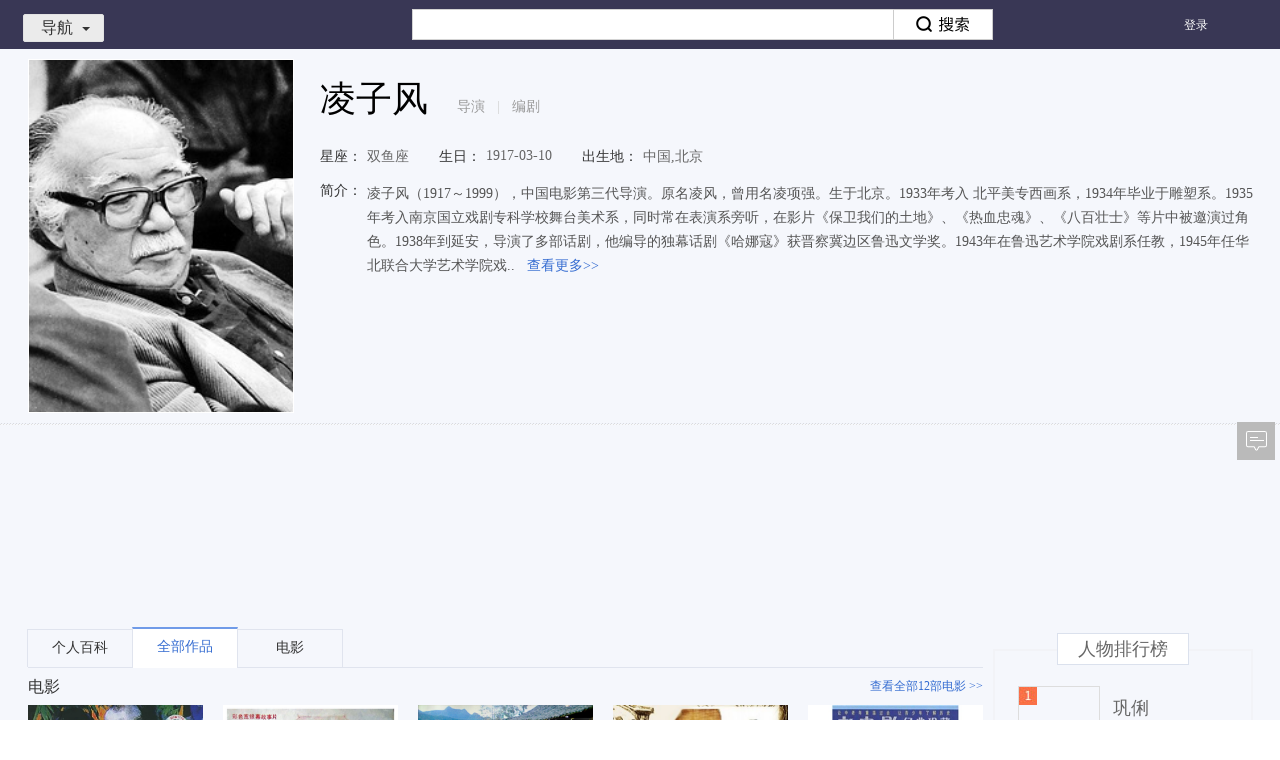

--- FILE ---
content_type: text/html; charset=UTF-8
request_url: https://v.xiaodutv.com/person_intro/?id=8753
body_size: 9262
content:
<!DOCTYPE html>
<html class="develop_ ">
<head>
<script type="text/javascript">window["__protocol"] = function (url) {       var res = url;       var hostmap = {"t1.baidu.com":"https://gss0.baidu.com/6ON1bjeh1BF3odCf","t2.baidu.com":"https://gss0.baidu.com/6OZ1bjeh1BF3odCf","t3.baidu.com":"https://gss0.baidu.com/6OV1bjeh1BF3odCf","vs0.bdstatic.com":"https://gss0.baidu.com/6qVWsjikBxIFlNKl8IuM_a","vs1.bdstatic.com":"https://gss0.baidu.com/6qVXsjikBxIFlNKl8IuM_a","vs3.bdstatic.com":"https://gss0.baidu.com/6qVZsjikBxIFlNKl8IuM_a","vs4.bdstatic.com":"https://gss0.baidu.com/6qVSsjikBxIFlNKl8IuM_a","vs5.bdstatic.com":"https://gss0.baidu.com/6qVTsjikBxIFlNKl8IuM_a","vs6.bdstatic.com":"https://gss0.baidu.com/6qVUsjikBxIFlNKl8IuM_a","list.video.baidu.com":"https://gss0.baidu.com/8LsZeHSy0QIJnhGko9WTAnF6hhy","a.hiphotos.baidu.com":"https://gss0.baidu.com/94o3dSag_xI4khGko9WTAnF6hhy","b.hiphotos.baidu.com":"https://gss0.baidu.com/9vo3dSag_xI4khGko9WTAnF6hhy","c.hiphotos.baidu.com":"https://gss0.baidu.com/9fo3dSag_xI4khGko9WTAnF6hhy","d.hiphotos.baidu.com":"https://gss0.baidu.com/-Po3dSag_xI4khGko9WTAnF6hhy","e.hiphotos.baidu.com":"https://gss0.baidu.com/-4o3dSag_xI4khGko9WTAnF6hhy","f.hiphotos.baidu.com":"https://gss0.baidu.com/-vo3dSag_xI4khGko9WTAnF6hhy","g.hiphotos.baidu.com":"https://gss0.baidu.com/-fo3dSag_xI4khGko9WTAnF6hhy","hiphotos.baidu.com":"https://gss0.baidu.com/7LsWdDW5_xN3otqbppnN2DJv","nsclick.baidu.com":"https://pc-videoclick.xiaodutv.com","img.baidu.com":"https://gss0.baidu.com/70cFsjip0QIZ8tyhnq","cpro.baidustatic.com":"https://cpro.baidustatic.com","pc.videoclick.baidu.com":"https://pc-videoclick.xiaodutv.com","timg.baidu.com":"https://gss0.bdstatic.com/6Ls0a8Sm2Q5IlBGlnYG","nssug.baidu.com":"https://sp1.baidu.com/8qUZeT8a2gU2pMbgoY3K","passport.bdimg.com":"//passport.bdimg.com","cbjs.baidu.com":"https://cbjs.baidu.com","static.tieba.baidu.com":"//static.tieba.baidu.com","app.video.baidu.com":"https://gss0.bdstatic.com/9_QWsiyh1AE48t7jm9iCKT-xh_","image.youxi.v.baidu.com":"https://gss2.bdstatic.com/70cHazva4QcZiNLglE_Z2jR7b2w6buu","s0.hao123img.com":"https://gss0.bdstatic.com/5eR1dDebRNRTm2_p8IuM_a","s1.hao123img.com":"https://gss0.bdstatic.com/5eN1dDebRNRTm2_p8IuM_a","s2.hao123img.com":"https://gss0.bdstatic.com/5eN1dDebRNRTm2_p8IuM_a","v.baidu.com\\/dev_proxy_logout.html":"//v.baidu.com/dev_proxy_logout.html","v.baidu.com\\/dev_proxy_logininfo.html":"//v.baidu.com/dev_proxy_logininfo.html","v.baidu.com\\/videoapi":"//v.baidu.com/videoapi","v.baidu.com\\/commonapi":"//v.baidu.com/commonapi","v.baidu.com\\/staticapi\\/":"//v.baidu.com/staticapi/","v.baidu.com\\/uc\\/":"//v.baidu.com/uc/","v.baidu.com\\/\\?pagelets":"/?pagelets","v.baidu.com\\/d\\?":"//v.baidu.com/d?"};       for (var hostReg in hostmap) {          var reg = new RegExp("^((http|https):)?(//)?" + hostReg);           res = url.replace(reg, hostmap[hostReg]);           if (res != url) {               return res;           }       }       return res;   }</script>

<meta charset="utf-8">
<title>凌子风最新电影/电视剧/综艺/音乐作品-凌子风明星资料库-百搜视频</title>
<meta name="title" content="凌子风最新电影/电视剧/综艺/音乐作品-凌子风明星资料库-百搜视频">
<meta name="keywords" content="凌子风最新电影,凌子风电视剧,凌子风综艺,凌子风热门新闻,凌子风音乐MV,视频全集" />
<meta name="description" content="凌子风:凌子风（1917～1999），中国电影第三代导演。原名凌风，曾用名凌项强。生于北京。1933年考入 北平美专西画系，1934年毕业于雕塑系。1935年考入南京国立戏剧专科学校舞台美术系，同时常在表演系旁听，在影片《保卫我们的土地》、《热血忠魂》、《八百壮士》等片中被邀演过角色。1938年到延安，导演了多部话剧，他编导的独幕话剧《哈娜寇》获晋察冀边区鲁迅文学奖。1943年在鲁迅艺术学院戏剧系任教，1945年任华北联合大学艺术学院戏剧系教员。1948年任东北电影制片厂导演。在线观看_凌子风,凌子风_高清百搜视频-凌子风百搜视频" />
<link rel="stylesheet" type="text/css" href="https://video-static-xdcdn.xiaodutv.com/browse_static/https/common/pkg/common_ui_102d264e.css" /><link rel="stylesheet" type="text/css" href="https://video-static-xdcdn.xiaodutv.com/browse_static/https/common/pkg/common_ui_video_c272437b.css" /><link rel="stylesheet" type="text/css" href="https://video-static-xdcdn.xiaodutv.com/browse_static/https/detail_person/pkg/person_detail_e2bf43fb.css" /><link rel="stylesheet" type="text/css" href="https://video-static-xdcdn.xiaodutv.com/browse_static/https/detail_person/page/index/index_8d4baa5f.css" /></head>
<body class="w1235  person_detail">
<script src="//static.mediav.com/js/mvf_shop_window.js"></script>
<script src="//static.mediav.com/js/feed_ts.js"></script>
<script>
    var __mn_st__ = (new Date()).getTime();

    
    
    </script>
<script src="https://video-static-xdcdn.xiaodutv.com/browse_static/https/common/widget/global/admLoader/main_6e6662d5.js"></script>
<script>
    var __mn_ed__ = (new Date()).getTime();
    BAIDU_VIDEO_ADM_TOOLS.sendlog('//pc-videoclick.xiaodutv.com/u.gif?pid=104&tpl=performancelog&bl=admloader&ext=' + (__mn_ed__ - __mn_st__))
</script>
<div id="header" monkey="header" alog-alias="header" class="hdmini nav-type-mini nav-style-browse">
<div id="nav" monkey="nav" alog-alias="nav" static="bl=nav_list">
<div class="nav-inner ">
<ul class="menu-main">
<li >
<a href="https://v.xiaodutv.com/">
首页
</a>
</li>
<li >
<a href="https://v.xiaodutv.com/tv">
电视剧
</a>
</li>
<li >
<a href="https://v.xiaodutv.com/movie">
电影
</a>
</li>
<li >
<a href="https://v.xiaodutv.com/show">
综艺
</a>
</li>
<li >
<a href="https://v.xiaodutv.com/comic">
动漫
</a>
</li>
<li class="btn_more">
<a class='a-more-btn'>
更多<img src="https://video-static-xdcdn.xiaodutv.com/browse_static/https/common/widget/video/nav/caret_332f4587.png" alt="">
</a>
<ul class="box_more_items">
</ul>
</li>
</ul>
<ul class="menu-sub">
<li class="btn_more">
<a class='a-more-btn'>
更多<img src="https://video-static-xdcdn.xiaodutv.com/browse_static/https/common/widget/video/nav/caret_332f4587.png" alt="">
</a>
<ul class="box_more_items">
</ul>
</li>
</ul>
</div>
<div class="d-live-subTips hide" id="liveSubTips">
<a class="a-sublive-tips" target="_blank" id='aSubLiveTips' static='bl=subLiveTips'>
<img src="" alt="" class="img-subtips" id='liveImage'>
<div class="d-live-tips">
<p class="p-live-tip">您预约的<strong class="str-live-tip"></strong>
</p>
<p class="p-live-tip">即将开始播放，去观看直播 &gt;&gt;</p>
</div>
</a>
<i class="icon-liveTips-del">×</i>
</div>
</div>
<div class="hd-inner container">
<div id="userbar" static="bl=userbar" monkey="userbar" alog-alias="userbar"></div>
<div class="hd-nav">
<div id="navmini">
<a href="javascript:void(0)" class="link-toggle">导航<i></i></a>
<div class="bd" static="bl=float_nav_list"><ul></ul></div>
</div>
</div>
<div id="tabsearch">
<div class="tabs">
<a href="http://news.baidu.com/" data-product="news">新闻</a><a href="http://www.baidu.com/" data-product="ps">网页</a><a href="http://tieba.baidu.com/" data-product="tieba">贴吧</a><a href="http://zhidao.baidu.com/" data-product="zhidao">知道</a><a href="https://music.taihe.com/" data-product="music">音乐</a><a href="http://image.baidu.com/" data-product="image">图片</a><strong>视频</strong><a href="http://map.baidu.com/" data-product="map">地图</a><a href="http://baike.baidu.com/" data-product="baike">百科</a><a href="http://www.hao123.com/" target="_blank">hao123</a>
</div>
<div class="bd">
<form action="https://v.xiaodutv.com/v" method="get" name="f1" id="bdvSearch" class="bdv-search" target="_blank">
<span class="bdv-search-inputs">
<input type="text" maxlength="120" id="bdvSearchInput" name="word" value="" autocomplete="off" />
</span>
<span class="bdv-search-btns">
<input type="submit" value="" id="bdvSearchBtn" />
</span>
<input name="ct" type="hidden" value="301989888" />
<input name="rn" type="hidden" value="67" />
<input name="pn" type="hidden" value="0" />
<input name="db" type="hidden" value="0" />
<input name="s" type="hidden" value="0" />
<input name="fbl" type="hidden" value="800" />
<input name="ie" type="hidden" value="utf-8" />
<input name="oq" type="hidden"  disabled="disabled" />
<input name="f" type="hidden" value="3"  disabled="disabled" />
<input name="rsp" type="hidden"  disabled="disabled" />
</form>
</div>
</div>
<div class="hd-trace">
<div id="bdvTrace" class="bdv-trace" static="tn=persondetail&bl=bdvTrace">
<a href="javascript:;" class="bdv-trace-toggle" title="追剧" static="stp=toggle&toggle=1">追剧<i></i></a>
<span class="bdv-trace-icons bdv-trace-notify"></span>
<div class="bdv-trace-main" style="display: none">
<div class="bdv-trace-arrow"><em>◆</em><i>◆</i></div>
<div class="bdv-trace-content bdv-trace-none">
<p>订阅精彩视频，请<a href="javascript:;" class="bdv-trace-login" title="登录" static="stp=login">登录</a></p>
</div>
</div>
</div>
<script type="text/html" id="bdvTraceNoneTpl">
<p>您最近没有任何订阅</p>
<a href="/tv" target="_blank" title="去电视剧频道随便看看" static="stp=toTv">去电视剧频道随便看看&gt;&gt;</a>
</script>
<script type="text/html" id="bdvTraceBdTpl">
<div class="bdv-trace-bd"></div>
<div class="bdv-trace-ft clearfix">
    <a href="javascript:;" class="bdv-trace-pager bdv-trace-pager-left" data-page="prev" title="上一页" static="stp=prev">&lt;上一页</a>
    <span class="bdv-trace-pager-no"></span>
    <a href="javascript:;" class="bdv-trace-pager bdv-trace-pager-right" data-page="next" title="下一页" static="stp=next">下一页&gt;</a>
</div>
</script>
<script type="text/html" id="bdvTraceItemTpl">
<% var suffix = frp ? '?frp=' + frp : '';
for (var i = 0, item; item = pageData[i]; i += 1) {
    item.cur_episode *= 1;
    item.max_episode *= 1;
    var introUrl = ['/', item.works_type, '/', item.works_id, '.htm', suffix].join(''),
        itemTitle = item.title + (item.season > 0 ? (' 第' + item.season + '季') : '');
%>
<dl class="bdv-trace-item">
    <% if (item.works_type !== 'show') { %>
    <dt>
        <h3><a href="<%=introUrl%>" title="<%=itemTitle%>" target="_blank" static="stp=ti&to=search"><%=itemTitle%></a></h3>
        <span class="bdv-trace-item-update">&nbsp;
        <% if (item.cur_episode > 0 && (item.max_episode == 0 || item.cur_episode < item.max_episode)) { %>
            更新至<b><%=item.cur_episode%></b>集
            <% if (item.max_episode > 0) { %>&nbsp;|&nbsp;<% } %>
        <% } %>
        <% if (item.max_episode > 0) { %>全<%=item.max_episode%>集<% } %>
        </span>
    </dt>
    <dd class="bdv-trace-item-episodes">
        <ol data-id="<%=item.works_id%>" data-type="<%=item.works_type%>">
        <% for (var epIndex = 0, len = item.episodes.length; epIndex < len && epIndex < 5; epIndex += 1) {
            var ep = item.episodes[epIndex];
        %>
            <li>
            <% if (len === 1 && item.last_view == ep.episode) { %>
                <div class="bdv-trace-item-episode-latest">已看到最新集</div>
            </li>
            <% break; %>
            <% } %>
            <% if (epIndex === 3 && (ep.episode * 1 - item.episodes[epIndex - 1].episode * 1 !== 1)) { %>
                <div class="bdv-trace-item-episode-holder">...</div>
            </li>
            <li>
            <% } %>
            <% if (item.last_view == ep.episode) { %>
                <i class="bdv-trace-icons bdv-trace-record"></i>
            <% } %>
            <% if (ep.is_new == 1 && item.last_view != ep.episode) { %>
                <i class="bdv-trace-icons bdv-trace-new"></i>
            <% } %>
            <% if (ep.is_play == 1) { %>
                <a href="<%=func.getPlayUrl(item, ep)%>" target="_blank" title="<%=ep.title%>"
                 static="stp=jp&to=play" data-ep="<%=ep.episode%>" data-new="<%=ep.is_new%>"
                ><%=ep.episode%></a>
            <% } else { %>
                <a href="javascript:;" title="暂无资源">暂无</a>
            <% } %>
            </li>
        <% } %>
        </ol>
    </dd>
    <% } else { %>
    <dt>
        <h3><a href="<%=introUrl%>" title="<%=itemTitle%>" target="_blank" static="stp=ti&to=search"><%=itemTitle%></a></h3>
        <% if (item.max_episode > 0) { %>
        <span class="bdv-trace-item-update">&nbsp;更新至<b><%=item.max_episode%></b>期</span>
        <% } %>
    </dt>
    <dd class="bdv-trace-item-episodes bdv-trace-item-episodes-show">
        <ol data-id="<%=item.works_id%>" data-type="<%=item.works_type%>">
        <% for (var epIndex = 0, len = item.episodes.length; epIndex < len && epIndex < 3; epIndex += 1) {
            var ep = item.episodes[epIndex];
        %>
            <li>
            <% if (len === 1 && item.last_view == ep.episode) { %>
                <div class="bdv-trace-item-episode-latest">已看到最新集</div>
            </li>
            <% break; %>
            <% } %>
            <% if (epIndex === 2 && (item.episodes[epIndex - 1].episode * 1 - ep.episode * 1 !== 1)) { %>
                <div class="bdv-trace-item-episode-holder">...</div>
            </li>
            <li>
            <% } %>
            <% if (item.last_view == ep.episode) { %>
                <i class="bdv-trace-icons bdv-trace-record"></i>
            <% } %>
            <% if (ep.is_new == 1 && item.last_view != ep.episode) { %>
                <i class="bdv-trace-icons bdv-trace-new"></i>
            <% } %>
            <% if (ep.is_play == 1) { %>
                <a href="<%=func.getPlayUrl(item, ep)%>" target="_blank" title="<%=ep.title%>"
                 static="stp=jp&to=play" data-ep="<%=ep.episode%>" data-new="<%=ep.is_new%>"
                ><span><%=ep.episode%>：</span><%=ep.title%></a>
            <% } else { %>
                <a href="javascript:;" title="暂无资源">暂无资源</a>
            <% } %>
            </li>
        <% } %>
        </ol>
    </dd>
    <% } %>

    <dd class="bdv-trace-item-ft">
        <a href="<%=introUrl%>" title="查看全部" target="_blank" class="bdv-trace-item-all" static="stp=all&to=search">查看全部</a>
        <a href="javascript:;" title="删除" class="bdv-trace-item-del" data-id="<%=item.works_id%>" data-type="<%=item.works_type%>" static="stp=del&id=<%=item.works_id%>&type=<%=item.works_type%>">删除</a>
    </dd>
</dl>
<% } %>
</script>
</div>
<div class="hd-record">
</div>
<div class="hd-goback">
<a href="/?is_old=true ">返回旧版</a>
</div>
</div>
</div>
<div class="person-page">
<div class="person-box" style="position:relative">
<div class="container">
<div class="person-photo lf">
<img title="凌子风"  alt="凌子风" src="http://gpiscdn.xiaodutv.com/gips/1424047877_3898722801" onerror="this.src=this.attributes['data-src'].value;this.onerror=null;" data-src="https://video-static-xdcdn.xiaodutv.com/browse_static/https/detail_person/page/layout/default_poster_7df8dd52.jpg">
</div>
<div class="person-detail">
<input type="hidden" value="8753" id="person_detail_id"/>
<div class="warph2">
<h1 class="person-name" title="凌子风">凌子风</h1>
<span class="profession">导演<em>|</em>编剧</span>
</div>
<div class="info-item detail-s1">
<ul>
<li><span class="info-title">星座：</span>双鱼座</li><li><span class="info-title">生日：</span>1917-03-10</li><li><span class="info-title">出生地：</span>中国,北京</li></ul>
</div>
<div class="info-item detail-s2">
<span class="info-title">简介：</span>
<div class="info-content in-line" style="padding-left: 5px;">
<span class="plain-txt" id="personIntroWrapper">凌子风（1917～1999），中国电影第三代导演。原名凌风，曾用名凌项强。生于北京。1933年考入 北平美专西画系，1934年毕业于雕塑系。1935年考入南京国立戏剧专科学校舞台美术系，同时常在表演系旁听，在影片《保卫我们的土地》、《热血忠魂》、《八百壮士》等片中被邀演过角色。1938年到延安，导演了多部话剧，他编导的独幕话剧《哈娜寇》获晋察冀边区鲁迅文学奖。1943年在鲁迅艺术学院戏剧系任教，1945年任华北联合大学艺术学院戏..</span>
<input type="hidden" value="凌子风（1917～1999），中国电影第三代导演。原名凌风，曾用名凌项强。生于北京。1933年考入 北平美专西画系，1934年毕业于雕塑系。1935年考入南京国立戏剧专科学校舞台美术系，同时常在表演系旁听，在影片《保卫我们的土地》、《热血忠魂》、《八百壮士》等片中被邀演过角色。1938年到延安，导演了多部话剧，他编导的独幕话剧《哈娜寇》获晋察冀边区鲁迅文学奖。1943年在鲁迅艺术学院戏剧系任教，1945年任华北联合大学艺术学院戏剧系教员。1948年任东北电影制片厂导演。" name="longIntro"/>
<input type="hidden" value="凌子风（1917～1999），中国电影第三代导演。原名凌风，曾用名凌项强。生于北京。1933年考入 北平美专西画系，1934年毕业于雕塑系。1935年考入南京国立戏剧专科学校舞台美术系，同时常在表演系旁听，在影片《保卫我们的土地》、《热血忠魂》、《八百壮士》等片中被邀演过角色。1938年到延安，导演了多部话剧，他编导的独幕话剧《哈娜寇》获晋察冀边区鲁迅文学奖。1943年在鲁迅艺术学院戏剧系任教，1945年任华北联合大学艺术学院戏.." name="shortIntro"/>
<a class="more-intro js-toggle-open" static="bl=intro&stp=mr">&nbsp;&nbsp;查看更多&gt;&gt;</a>
<a class="more-intro js-toggle-close" style="display:none;" static="bl=intro&stp=sq">&nbsp;&nbsp;收起更多&lt;&lt;</a>
</div>
</div>
<div class="info-item hide"  id="representativeWork">
<span class="info-title">代表作品：</span>
<div class="info-content" static="bl=intro&stp=zp"></div>
</div>
</div>
</div>
<div class="two-px-dash" style="margin-bottom: 20px;">
<div class="container"></div>
<div id="personDetailMiddleColumn" style="margin-left:60px">
</div>
</div>
<div class="person-content">
<div class="container">
<div class="main-content">
<div class="content main-content-wrap" id="mainContentWrap">
<ul class="tab-title-list" static="bl=tabs" id="tabNav">
<li class="tab-title hide" data-toggle="tab" data-target=".baike-content"><a href="#baike" data-type="baike" static="stp=tab&li=0">个人百科</a></li>
<li class="tab-title hide active" data-toggle="tab" data-target=".works-content"><a href="#works" data-type="works" static="stp=tab&li=1">全部作品</a></li>
<li class="tab-title hide" id="hasTypemovie" data-toggle="tab" data-target=".movie-content"><a href="#movie" class="movie" data-type="movie" static="stp=tab&li=2">电影</a></li>
<li class="tab-title hide" id="hasTypetv" data-toggle="tab" data-target=".tv-content"><a href="#tv" data-type="tv" static="stp=tab&li=3">电视剧</a></li>
<li class="tab-title hide" id="hasTypeshow" data-toggle="tab" data-target=".show-content"><a href="#show" data-type="show" static="stp=tab&li=4">综艺</a></li>
<li class="tab-title" id="hasTypeStars" data-toggle="tab" data-target=".star-content"><a href="#stars" data-type="star" static="stp=tab&li=7">跑男相关</a></li>
</ul>
<div class="content-wrap"></div>
<div class="detail-tip"></div>
</div>
</div>
<div class="side-content">
<div class="person-side-ad">
</div>
<div style="visibility: hidden" id="tuPuWrap"></div>
<div class="person-rank" style="visibility: hidden" id="personRankWrap"></div>
<div class="fancy-img" style="visibility: hidden" id="fancyImgWrap"></div>
</div>
</div>
</div>
<div class="person-content">
<div class="person-union-ad container" style="margin-top:15px;margin-bottom: 15px;">
<div class="mod-full-good">
<div class="main-content" static="bl=personAdMain">
<div id="persionBottomAdLeft">
</div>
</div>
<div class="side-content" static="bl=personAdSide">
<div id="persionBottomAdRight">
</div>
</div>
</div>
</div>
</div>
</div>
<div id="footer" alog-alias="home-footer">
<div class="mod_footer_contentinfo mod_footer_cf" static="bl=botttomnav&blname=%E5%BA%95%E9%83%A8%E5%AF%BC%E8%88%AA%E6%9D%A1">
<div class="contentinfo_column contentinfo_channel">
<em class="contentinfo_title">热门频道</em>
<ul>
<li class="item_3">
<a href="https://v.xiaodutv.com/tv/" target="_blank" title="电视剧">电视剧
</a>
</li>
<li class="">
<a href="https://v.xiaodutv.com/movie/" target="_blank" title="电影">电影
</a>
</li>
<li class="">
<a href="https://v.xiaodutv.com/show/" target="_blank" title="综艺">综艺
</a>
</li>
<li class="">
<a href="https://v.xiaodutv.com/comic/" target="_blank" title="动漫">动漫
</a>
</li>
<li class="">
<a href="https://v.xiaodutv.com/channel/short/newamuse" target="_blank" title="搞笑">搞笑
</a>
</li>
<li class="">
<a href="https://v.xiaodutv.com/channel/short/newstar" target="_blank" title="明星">明星
</a>
</li>
<li class=" no-margin">
<a href="https://v.xiaodutv.com/channel/short/newmusic" target="_blank" title="音乐">音乐
</a>
</li>
</ul>
</div>
<div class="contentinfo_column contentinfo_feature">
<em class="contentinfo_title">特色推荐</em>
<ul>
<li class="">
<a href="https://v.xiaodutv.com/channel/short/newtechnology" target="_blank" title="科技">科技
</a>
</li>
<li class="">
<a href="https://v.xiaodutv.com/channel/short/newlife" target="_blank" title="生活">生活
</a>
</li>
<li class="">
<a href="https://v.xiaodutv.com/channel/short/newlvyou" target="_blank" title="旅游">旅游
</a>
</li>
<li class=" no-margin">
<a href="https://v.xiaodutv.com/channel/short/newfood" target="_blank" title="美食">美食
</a>
</li>
<li class="">
<a href="https://v.xiaodutv.com/channel/short/newgame" target="_blank" title="游戏">游戏
</a>
</li>
</ul>
</div>
<div class="contentinfo_column contentinfo_download">
<em class="contentinfo_title">产品中心</em>
<ul>
<li class="item_7">
<a href="http://list.xiaodutv.com/iph_promote.html" target="_blank" title="iPhone版">iPhone版
</a>
</li>
<li class="item_8">
<a href="http://list.xiaodutv.com/iph_promote.html" target="_blank" title="Android版">Android版
</a>
</li>
<li class="item_5 no-margin">
<a href="http://list.xiaodutv.com/iph_promote.html" target="_blank" title="iPad版">iPad版
</a>
</li>
</ul>
</div>
<div class="qrcode"></div>
</div>
<div class="footer" monkey="footer" alog-alias="footer">
<div class="links">
<a href="https://v.xiaodutv.com/videoop.html" rel="nofollow" target="_blank">互联网视频开放协议</a>
</div>
<p>搜索结果源于互联网视频网站，系计算机系统根据搜索热度自动排列</p>
<p class="xd-xy">
<a href="http://sq.ccm.gov.cn/ccnt/sczr/service/business/emark/toDetail/379E884F4A8E167AE0530140A8C0E3F7" target="_blank" title="京网文（2025）0225-074号">
<img class="img" src="https://www.xiaodutv.com/images/wlwh_83hs4fx.png" />
</a>
<a href="https://www.xiaodutv.com/images/licens.png" target="_blank" title="京网文（2025）0225-074号">京网文（2025）0225-074号</a>
&nbsp;&nbsp;<a href="http://sq.ccm.gov.cn/ccnt/sczr/service/business/emark/toDetail/379E884F4A8E167AE0530140A8C0E3F7" target="_blank" title="">
<img class="img" src="https://www.xiaodutv.com/images/batb_d0289dc.png"/>
</a><a href="http://www.beian.gov.cn/portal/registerSystemInfo?recordcode=11010802021432" target="_blank">京公网安备 11010802021432号</a>
&nbsp;&nbsp;<a href="http://beian.miit.gov.cn/" target="_blank">京ICP备16030610号-1</a>
&nbsp;&nbsp;<a href="http://beian.miit.gov.cn/" target="_blank">京ICP证161073号</a>
&nbsp;&nbsp;<a href="javascript:void(0)" rel="nofollow">网络视听许可证0110545号</a>
</p>
<p class="copyright">北京小度互娱科技有限公司 北京市海淀区西北旺东路10号院东区22号楼3层101</p>
</div>
<div id="PCFullScreenad">
</div>
<div id="PCidlepagePopup">
</div>
<script>
   //弹窗推送
    if(typeof BAIDU_VIDEO_ADM_FILL != 'undefined') {
        BAIDU_VIDEO_ADM_FILL('bottomRightPopup')
   }
</script>
</div>
<div id="back-to-top" class="back-to-top" alog-alias="backTop">
<ul class="bt-list">
<li class="bt-top"><a href="#" id="back-to-top-btn" class="bt-btn-top" title="回到顶部"></a></li>
<li class="bt-bottom">
<a target="_blank" href="#"  class="bt-btn-feedback" id="showFeed">反馈</a>
</li>
</ul>
</div>
<div class="index-right-float" id="index_right_float" static="bl=adv_float_right" monkey="adv_float_right"></div>
</body><script type="text/javascript" src="https://video-static-xdcdn.xiaodutv.com/browse_static/https/common/pkg/libs_70656c04.js"></script>
<script type="text/javascript">require.resourceMap({"res":[],"pkg":[]});</script><script type="text/javascript" src="https://video-static-xdcdn.xiaodutv.com/browse_static/https/common/pkg/common_ui_84114abc.js"></script><script type="text/javascript" src="https://video-static-xdcdn.xiaodutv.com/browse_static/https/common/pkg/common_video_d281bf4b.js"></script><script type="text/javascript" src="https://video-static-xdcdn.xiaodutv.com/browse_static/https/detail_person/pkg/person_detail_91691f2d.js"></script><script type="text/javascript" src="https://video-static-xdcdn.xiaodutv.com/browse_static/https/common/pkg/common_widget_820be156.js"></script><script type="text/javascript">
!function(){            require("common:static/ui/client/responsive_2.0.js").start();
        }();
!function(){        require("common:widget/video/liveSubTips/liveSubTips.js")('#liveSubTips');
    }();
!function(){        var $c = "北京";
        var $city = false;
        require('common:widget/video/nav/nav.js')('persondetail','0',$c);
}();
!function(){}();
!function(){	require('common:widget/video/userbar/userbar.js')('persondetail');
}();
!function(){	require('common:widget/video/navmini/navmini.js')();
}();
!function(){    (function() {
    	function log(src) {
    		var t = new Date().getTime(),
    			img = window['V_fix_img'+t] = new Image();
    		img.onload = img.onerror = img.onabort = function() {
    			img.onload = img.onerror = img.onabort = null;
    			try {
    				delete window['V_fix_img'+t];
    				img = null;
    			} catch(e) {
    				img = null;
    			}
    		}
    		img.src = __protocol(src)+'&r='+t;
    	};
    	var types = { movie: 21, tv: 22, show: 26, comic: 43, person: 50 };
    	var bdvSugConfig = {
    		form: 'bdvSearch',
    		input: 'bdvSearchInput',
    		num: 6,
    		delay: 0,
    		classname: 'bdv-qs-suggestion',
    		onsubmit: function(evt) {
    			log( 'https://pc-videoclick.xiaodutv.com/v.gif?pid=104&tn=sug&searchpage=persondetail&s=zdjs&input=' + encodeURIComponent(evt.query) + '&wd=' + encodeURIComponent(evt.title) + ( evt.index ? '&li=' + evt.index : '' ) + ( evt.eventType ? '&eventtype=' + evt.eventType : '' ) );
    		},
    		onclicklink: function(evt) {
    			log( 'https://pc-videoclick.xiaodutv.com/v.gif?pid=104&tn=sug&s=zdjs&bl=spa&input=' + encodeURIComponent(evt.query) + '&wd=' + encodeURIComponent(evt.title) + '&id=' + evt.id + '&ty=' + types[evt.type] + '&stp=' + evt.target + '&li=' + evt.index + '&u=' + encodeURIComponent(evt.url) );
    		}
    	};

    	var sug = require("common:static/ui/suggestion/suggestion.js");
    	sug(bdvSugConfig);
    }());
}();
!function(){	require('common:widget/video/searchbox/searchbox.js')({
		id: 'bdvSearch',
		    		pageTn: 'persondetail'
	});
}();
!function(){	require('common:widget/video/tabsearch/tabsearch.js')();
}();
!function(){    var trace = require('common:widget/video/bdv_trace/bdv_trace.js');
    trace('persondetail', '0');
}();
!function(){                    require("detail_person:widget/content/zgxgsHook.js")();

                }();
!function(){                                $('.js-toggle-open').click(function(){
                                    $('#personIntroWrapper').html($('input[name="longIntro"]').val());
                                    $('.js-toggle-close').show();
                                    $(this).hide();
                                });
                                $('.js-toggle-close').click(function(){
                                    $('#personIntroWrapper').html($('input[name="shortIntro"]').val());
                                    $(this).hide();
                                    $('.js-toggle-open').show();
                                });
                                }();
!function(){                BAIDU_VIDEO_ADM_FILL_ASYC('personDetailMiddleColumn', 'personDetailMiddleColumn');
            }();
!function(){            require('detail_person:widget/content/content.js').render({
                id: '8753',
                el: '#mainContentWrap',
                token: '',
                query: '凌子风',
                log: 'uid=1765755430223198436&sa=true&id=8753&wd=%E5%87%8C%E5%AD%90%E9%A3%8E&tpl=persondetail'
            });
        }();
!function(){                            BAIDU_VIDEO_ADM_FILL_ASYC('personDetailBottomColumn', 'persionBottomAdLeft');
                        }();
!function(){                            BAIDU_VIDEO_ADM_FILL_ASYC('personDetailBottomColumnRight', 'persionBottomAdRight');
                        }();
!function(){        require('common:static/ui/statistics/statistics.js');
        V.nsclick.setParam('tpl', 'persondetail');
        V.nsclick.setParam('id', '8753');
        V.nsclick.setParam('uid', '1765755430223198436');
        V.nsclick.setParam('sa', 'true');

        $.log('//pc-videoclick.xiaodutv.com/p.gif?pid=104&uid=1765755430223198436&sa=true&id=8753&wd=%E5%87%8C%E5%AD%90%E9%A3%8E&tpl=persondetail');
            }();
!function(){        require("common:static/ui/responsive/responsive.js")();
    }();
!function(){    BAIDU_VIDEO_ADM_FILL_ASYC("PCFullScreenad", "PCFullScreenad");
    }();
!function(){        ~function() {
            // 4大类频道、二级、详情页以及检索页添加广告
            var workType = ['movie', 'tv', 'show', 'comic', 'dianying', 'dianshi', 'zongyi', 'dongman', 'v'];
            var path = location.pathname.split('/')[1];
            if (!path || workType.indexOf(path) > -1) {
                BAIDU_VIDEO_ADM_FILL_ASYC("PCidlepagePopup", "PCidlepagePopup");
            }
        }();
    }();
!function(){
    // 对该站所有链接进行安全过滤
    $(document).ready(function () {
		$('body a').each(function () {
			var ret = $(this).attr('href');
			ret = ret && ret.replace(/<script.*?>.*?<\/script>/g, '')
                .replace(/<[^>]+>/g, '');
            $(this).attr('href', ret);
		});
	});

window["h"] = function(obj, url){
    if (document.all) {
        obj.style.behavior = 'url(#default#homepage)';
        obj.setHomePage(url);
    }
}
$.ajax({
    url: 'https://list-video.xiaodutv.com/adpc/scrollTextAd.js',
    dataType: "script",
    crossDomain: true
});
}();
!function(){require.async('common:widget/video/advList/advList.js',function(adv){
    adv.push(function(){
        return {"id":"index_right_float","classname":"index-right-float","bl":"adv_float_right","monkey":"adv_float_right"}
    });
});
}();
!function(){        require("common:widget/global/backTop/backTop.js")();
    }();
</script></html>
<!--22307576420000000000121507-->
<script> var _trace_page_logid = 2230757642; </script>

--- FILE ---
content_type: text/css
request_url: https://video-static-xdcdn.xiaodutv.com/browse_static/https/common/pkg/common_ui_102d264e.css
body_size: 85993
content:
.fade{opacity:0;-webkit-transition:opacity .15s linear;-o-transition:opacity .15s linear;transition:opacity .15s linear}.fade.in{opacity:1}.collapse{display:none}.collapse.in{display:block}tr.collapse.in{display:table-row}tbody.collapse.in{display:table-row-group}.collapsing{position:relative;height:0;overflow:hidden;-webkit-transition:height .35s ease;-o-transition:height .35s ease;transition:height .35s ease}.caret{display:inline-block;width:0;height:0;margin-left:2px;vertical-align:middle;border-top:4px solid;border-right:4px solid transparent;border-left:4px solid transparent}.dropdown{position:relative}.dropdown-toggle:focus{outline:0}.dropdown-menu{position:absolute;top:100%;left:0;z-index:1000;display:none;float:left;min-width:160px;padding:5px 0;margin:2px 0 0;list-style:none;font-size:14px;text-align:left;background-color:#fff;border:1px solid #ccc;border:1px solid rgba(0,0,0,.15);border-radius:4px;-webkit-box-shadow:0 6px 12px rgba(0,0,0,.175);box-shadow:0 6px 12px rgba(0,0,0,.175);background-clip:padding-box}.dropdown-menu.pull-right{right:0;left:auto}.dropdown-menu .divider{height:1px;margin:9px 0;overflow:hidden;background-color:#e5e5e5}.dropdown-menu>li>a{display:block;padding:3px 20px;clear:both;font-weight:400;line-height:1.42857143;color:#333;white-space:nowrap}.dropdown-menu>li>a:hover,.dropdown-menu>li>a:focus{text-decoration:none;color:#262626;background-color:#f5f5f5}.dropdown-menu>.active>a,.dropdown-menu>.active>a:hover,.dropdown-menu>.active>a:focus{color:#fff;text-decoration:none;outline:0;background-color:#428bca}.dropdown-menu>.disabled>a,.dropdown-menu>.disabled>a:hover,.dropdown-menu>.disabled>a:focus{color:#777}.dropdown-menu>.disabled>a:hover,.dropdown-menu>.disabled>a:focus{text-decoration:none;background-color:transparent;background-image:none;filter:progid:DXImageTransform.Microsoft.gradient(enabled=false);cursor:not-allowed}.open .dropdown-menu{display:block}.open>a{outline:0}.dropdown-menu-right{left:auto;right:0}.dropdown-menu-left{left:0;right:auto}.dropdown-header{display:block;padding:3px 20px;font-size:12px;line-height:1.42857143;color:#777;white-space:nowrap}.dropdown-backdrop{position:fixed;left:0;right:0;bottom:0;top:0;z-index:990}.pull-right>.dropdown-menu{right:0;left:auto}.dropup .caret,.navbar-fixed-bottom .dropdown .caret{border-top:0;border-bottom:4px solid;content:""}.dropup .dropdown-menu,.navbar-fixed-bottom .dropdown .dropdown-menu{top:auto;bottom:100%;margin-bottom:1px}@media (min-width:768px){.navbar-right .dropdown-menu{left:auto;right:0}.navbar-right .dropdown-menu-left{left:0;right:auto}}.modal-open{overflow:hidden}.modal{display:none;overflow:hidden;position:fixed;top:0;right:0;bottom:0;left:0;z-index:1050;-webkit-overflow-scrolling:touch;outline:0}.modal.fade .modal-dialog{-webkit-transform:translate3d(0,-25%,0);transform:translate3d(0,-25%,0);-webkit-transition:-webkit-transform .3s ease-out;-moz-transition:-moz-transform .3s ease-out;-o-transition:-o-transform .3s ease-out;transition:transform .3s ease-out}.modal.in .modal-dialog{-webkit-transform:translate3d(0,0,0);transform:translate3d(0,0,0)}.modal-open .modal{overflow-x:hidden;overflow-y:auto}.modal-dialog{position:relative;width:auto;margin:10px}.modal-content{position:relative;background-color:#fff;border:1px solid #999;border:1px solid rgba(0,0,0,.2);border-radius:6px;-webkit-box-shadow:0 3px 9px rgba(0,0,0,.5);box-shadow:0 3px 9px rgba(0,0,0,.5);background-clip:padding-box;outline:0}.modal-backdrop{position:fixed;top:0;right:0;bottom:0;left:0;z-index:1040;background-color:#000}.modal-backdrop.fade{opacity:0;filter:alpha(opacity=0)}.modal-backdrop.in{opacity:.5;filter:alpha(opacity=50)}.modal-header{padding:15px;border-bottom:1px solid #e5e5e5;min-height:16.42857143px}.modal-header .close{margin-top:-2px}.modal-title{margin:0;line-height:1.42857143}.modal-body{position:relative;padding:15px}.modal-footer{padding:15px;text-align:right;border-top:1px solid #e5e5e5}.modal-footer .btn+.btn{margin-left:5px;margin-bottom:0}.modal-footer .btn-group .btn+.btn{margin-left:-1px}.modal-footer .btn-block+.btn-block{margin-left:0}.modal-scrollbar-measure{position:absolute;top:-9999px;width:50px;height:50px;overflow:scroll}@media (min-width:768px){.modal-dialog{width:600px;margin:30px auto}.modal-content{-webkit-box-shadow:0 5px 15px rgba(0,0,0,.5);box-shadow:0 5px 15px rgba(0,0,0,.5)}.modal-sm{width:300px}}@media (min-width:992px){.modal-lg{width:900px}}.tooltip{position:absolute;z-index:1070;display:block;visibility:visible;font-size:12px;line-height:1.4;opacity:0;filter:alpha(opacity=0)}.tooltip.in{opacity:.9;filter:alpha(opacity=90)}.tooltip.top{margin-top:-3px;padding:5px 0}.tooltip.right{margin-left:3px;padding:0 5px}.tooltip.bottom{margin-top:3px;padding:5px 0}.tooltip.left{margin-left:-3px;padding:0 5px}.tooltip-inner{max-width:200px;padding:3px 8px;color:#fff;text-align:center;text-decoration:none;background-color:#000;border-radius:4px}.tooltip-arrow{position:absolute;width:0;height:0;border-color:transparent;border-style:solid}.tooltip.top .tooltip-arrow{bottom:0;left:50%;margin-left:-5px;border-width:5px 5px 0;border-top-color:#000}.tooltip.top-left .tooltip-arrow{bottom:0;left:5px;border-width:5px 5px 0;border-top-color:#000}.tooltip.top-right .tooltip-arrow{bottom:0;right:5px;border-width:5px 5px 0;border-top-color:#000}.tooltip.right .tooltip-arrow{top:50%;left:0;margin-top:-5px;border-width:5px 5px 5px 0;border-right-color:#000}.tooltip.left .tooltip-arrow{top:50%;right:0;margin-top:-5px;border-width:5px 0 5px 5px;border-left-color:#000}.tooltip.bottom .tooltip-arrow{top:0;left:50%;margin-left:-5px;border-width:0 5px 5px;border-bottom-color:#000}.tooltip.bottom-left .tooltip-arrow{top:0;left:5px;border-width:0 5px 5px;border-bottom-color:#000}.tooltip.bottom-right .tooltip-arrow{top:0;right:5px;border-width:0 5px 5px;border-bottom-color:#000}.popover{position:absolute;top:0;left:0;z-index:1060;display:none;max-width:276px;padding:1px;text-align:left;background-color:#fff;background-clip:padding-box;border:1px solid #ccc;border:1px solid rgba(0,0,0,.2);border-radius:6px;-webkit-box-shadow:0 5px 10px rgba(0,0,0,.2);box-shadow:0 5px 10px rgba(0,0,0,.2);white-space:normal}.popover.top{margin-top:-10px}.popover.right{margin-left:10px}.popover.bottom{margin-top:10px}.popover.left{margin-left:-10px}.popover-title{margin:0;padding:8px 14px;font-size:14px;font-weight:400;line-height:18px;background-color:#f7f7f7;border-bottom:1px solid #ebebeb;border-radius:5px 5px 0 0}.popover-content{padding:9px 14px}.popover>.arrow,.popover>.arrow:after{position:absolute;display:block;width:0;height:0;border-color:transparent;border-style:solid}.popover>.arrow{border-width:11px}.popover>.arrow:after{border-width:10px;content:""}.popover.top>.arrow{left:50%;margin-left:-11px;border-bottom-width:0;border-top-color:#999;border-top-color:rgba(0,0,0,.25);bottom:-11px}.popover.top>.arrow:after{content:" ";bottom:1px;margin-left:-10px;border-bottom-width:0;border-top-color:#fff}.popover.right>.arrow{top:50%;left:-11px;margin-top:-11px;border-left-width:0;border-right-color:#999;border-right-color:rgba(0,0,0,.25)}.popover.right>.arrow:after{content:" ";left:1px;bottom:-10px;border-left-width:0;border-right-color:#fff}.popover.bottom>.arrow{left:50%;margin-left:-11px;border-top-width:0;border-bottom-color:#999;border-bottom-color:rgba(0,0,0,.25);top:-11px}.popover.bottom>.arrow:after{content:" ";top:1px;margin-left:-10px;border-top-width:0;border-bottom-color:#fff}.popover.left>.arrow{top:50%;right:-11px;margin-top:-11px;border-right-width:0;border-left-color:#999;border-left-color:rgba(0,0,0,.25)}.popover.left>.arrow:after{content:" ";right:1px;border-right-width:0;border-left-color:#fff;bottom:-10px}.carousel{position:relative}.carousel-inner{position:relative;overflow:hidden;width:100%}.carousel-inner .item{display:none;position:relative;zoom:1;-webkit-transition:.6s ease-in-out left;-o-transition:.6s ease-in-out left;transition:.6s ease-in-out left}.carousel-inner .item img,.carousel-inner .item .item-a .item-img{line-height:1}.carousel-inner .active,.carousel-inner .next,.carousel-inner .prev{display:block}.carousel-inner .active{left:0}.carousel-inner .next,.carousel-inner .prev{position:absolute;top:0;width:100%}.carousel-inner .next{left:100%}.carousel-inner .prev{left:-100%}.carousel-inner .next.left,.carousel-inner .prev.right{left:0}.carousel-inner .active.left{left:-100%}.carousel-inner .active.right{left:100%}.carousel-control{position:absolute;top:0;left:0;bottom:0;width:15%;opacity:.5;filter:alpha(opacity=50);font-size:20px;color:#fff;text-align:center;text-shadow:0 1px 2px rgba(0,0,0,.6)}.carousel-control.left{background-image:-webkit-linear-gradient(left,rgba(0,0,0,.5) 0,rgba(0,0,0,.0001) 100%);background-image:-o-linear-gradient(left,rgba(0,0,0,.5) 0,rgba(0,0,0,.0001) 100%);background-image:linear-gradient(to right,rgba(0,0,0,.5) 0,rgba(0,0,0,.0001) 100%);background-repeat:repeat-x;filter:progid:DXImageTransform.Microsoft.gradient(startColorstr='#80000000', endColorstr='#00000000', GradientType=1)}.carousel-control.right{left:auto;right:0;background-image:-webkit-linear-gradient(left,rgba(0,0,0,.0001) 0,rgba(0,0,0,.5) 100%);background-image:-o-linear-gradient(left,rgba(0,0,0,.0001) 0,rgba(0,0,0,.5) 100%);background-image:linear-gradient(to right,rgba(0,0,0,.0001) 0,rgba(0,0,0,.5) 100%);background-repeat:repeat-x;filter:progid:DXImageTransform.Microsoft.gradient(startColorstr='#00000000', endColorstr='#80000000', GradientType=1)}.carousel-control:hover,.carousel-control:focus{outline:0;color:#fff;text-decoration:none;opacity:.9;filter:alpha(opacity=90)}.carousel-control .icon-prev,.carousel-control .icon-next,.carousel-control .glyphicon-chevron-left,.carousel-control .glyphicon-chevron-right{position:absolute;top:50%;z-index:5;display:inline-block}.carousel-control .icon-prev,.carousel-control .glyphicon-chevron-left{left:50%;margin-left:-10px}.carousel-control .icon-next,.carousel-control .glyphicon-chevron-right{right:50%;margin-right:-10px}.carousel-control .icon-prev,.carousel-control .icon-next{width:20px;height:20px;margin-top:-10px;font-family:serif}.carousel-control .icon-prev:before{content:'\2039'}.carousel-control .icon-next:before{content:'\203a'}.carousel-indicators{position:absolute;bottom:10px;left:50%;z-index:15;width:60%;margin-left:-30%;padding-left:0;list-style:none;text-align:center}.carousel-indicators li{display:inline-block;width:10px;height:10px;margin:1px;text-indent:-999px;border-radius:10px;cursor:pointer}.carousel-indicators .active{margin:0;width:12px;height:12px}.carousel-caption{position:absolute;left:15%;right:15%;bottom:20px;z-index:10;padding-top:20px;padding-bottom:20px;color:#fff;text-align:center;text-shadow:0 1px 2px rgba(0,0,0,.6)}.carousel-caption .btn{text-shadow:none}@media screen and (min-width:768px){.carousel-control .glyphicon-chevron-left,.carousel-control .glyphicon-chevron-right,.carousel-control .icon-prev,.carousel-control .icon-next{width:30px;height:30px;margin-top:-15px;font-size:30px}.carousel-control .glyphicon-chevron-left,.carousel-control .icon-prev{margin-left:-15px}.carousel-control .glyphicon-chevron-right,.carousel-control .icon-next{margin-right:-15px}.carousel-caption{left:20%;right:20%;padding-bottom:30px}.carousel-indicators{bottom:20px}}.clearfix:before,.clearfix:after,.modal-footer:before,.modal-footer:after{content:" ";display:table}.clearfix:after,.modal-footer:after{clear:both}.center-block{display:block;margin-left:auto;margin-right:auto}.pull-right{float:right!important}.pull-left{float:left!important}.show{display:block!important}.invisible{visibility:hidden}.text-hide{font:0/0 a;color:transparent;text-shadow:none;background-color:transparent;border:0}.hidden{display:none!important;visibility:hidden!important}.affix{position:fixed;-webkit-transform:translate3d(0,0,0);transform:translate3d(0,0,0)}@-ms-viewport{width:device-width}.visible-xs,.visible-sm,.visible-md,.visible-lg{display:none!important}.visible-xs-block,.visible-xs-inline,.visible-xs-inline-block,.visible-sm-block,.visible-sm-inline,.visible-sm-inline-block,.visible-md-block,.visible-md-inline,.visible-md-inline-block,.visible-lg-block,.visible-lg-inline,.visible-lg-inline-block{display:none!important}@media (max-width:767px){.visible-xs{display:block!important}table.visible-xs{display:table}tr.visible-xs{display:table-row!important}th.visible-xs,td.visible-xs{display:table-cell!important}}@media (max-width:767px){.visible-xs-block{display:block!important}}@media (max-width:767px){.visible-xs-inline{display:inline!important}}@media (max-width:767px){.visible-xs-inline-block{display:inline-block!important}}@media (min-width:768px) and (max-width:991px){.visible-sm{display:block!important}table.visible-sm{display:table}tr.visible-sm{display:table-row!important}th.visible-sm,td.visible-sm{display:table-cell!important}}@media (min-width:768px) and (max-width:991px){.visible-sm-block{display:block!important}}@media (min-width:768px) and (max-width:991px){.visible-sm-inline{display:inline!important}}@media (min-width:768px) and (max-width:991px){.visible-sm-inline-block{display:inline-block!important}}@media (min-width:992px) and (max-width:1199px){.visible-md{display:block!important}table.visible-md{display:table}tr.visible-md{display:table-row!important}th.visible-md,td.visible-md{display:table-cell!important}}@media (min-width:992px) and (max-width:1199px){.visible-md-block{display:block!important}}@media (min-width:992px) and (max-width:1199px){.visible-md-inline{display:inline!important}}@media (min-width:992px) and (max-width:1199px){.visible-md-inline-block{display:inline-block!important}}@media (min-width:1200px){.visible-lg{display:block!important}table.visible-lg{display:table}tr.visible-lg{display:table-row!important}th.visible-lg,td.visible-lg{display:table-cell!important}}@media (min-width:1200px){.visible-lg-block{display:block!important}}@media (min-width:1200px){.visible-lg-inline{display:inline!important}}@media (min-width:1200px){.visible-lg-inline-block{display:inline-block!important}}@media (max-width:767px){.hidden-xs{display:none!important}}@media (min-width:768px) and (max-width:991px){.hidden-sm{display:none!important}}@media (min-width:992px) and (max-width:1199px){.hidden-md{display:none!important}}@media (min-width:1200px){.hidden-lg{display:none!important}}.visible-print{display:none!important}@media print{.visible-print{display:block!important}table.visible-print{display:table}tr.visible-print{display:table-row!important}th.visible-print,td.visible-print{display:table-cell!important}}.visible-print-block{display:none!important}@media print{.visible-print-block{display:block!important}}.visible-print-inline{display:none!important}@media print{.visible-print-inline{display:inline!important}}.visible-print-inline-block{display:none!important}@media print{.visible-print-inline-block{display:inline-block!important}}@media print{.hidden-print{display:none!important}}.carousel-inner{position:relative;overflow:hidden;width:100%}.carousel-inner>.item{display:none;position:relative;-webkit-transition:.6s ease-in-out left;-o-transition:.6s ease-in-out left;transition:.6s ease-in-out left}.carousel-inner>.item>img,.carousel-inner>.item>a>img{line-height:1}.carousel-inner>.active,.carousel-inner>.next,.carousel-inner>.prev{display:block}.carousel-inner>.active{left:0}.carousel-inner>.next,.carousel-inner>.prev{position:absolute;top:0;width:100%}.carousel-inner>.next{left:100%}.carousel-inner>.prev{left:-100%}.carousel-inner>.next.left,.carousel-inner>.prev.right{left:0}.carousel-inner>.active.left{left:-100%}.carousel-inner>.active.right{left:100%}
span,object,iframe,h1,h2,h3,h4,h5,h6,p,blockquote,pre,abbr,address,cite,code,del,dfn,em,img,ins,kbd,q,samp,small,strong,sub,sup,var,b,i,dl,dt,dd,ol,ul,li,fieldset,form,label,legend,table,caption,tbody,tfoot,thead,tr,th,td,article,aside,figure,footer,header,menu,nav,section,time,mark,audio,video,details,summary{margin:0;padding:0;border:0;font-weight:400;vertical-align:baseline;background:transparent}html,body,body div{margin:0;padding:0;border:0;font-weight:400;vertical-align:baseline}article,aside,figure,footer,header,nav,section,details,summary{display:block}img,object,embed{max-width:100%}html{overflow-y:scroll}ul,ol{list-style:none}blockquote,q{quotes:none}blockquote:before,blockquote:after,q:before,q:after{content:'';content:none}a{margin:0;padding:0;font-size:100%;vertical-align:baseline;background:transparent}del{text-decoration:line-through}abbr[title],dfn[title]{border-bottom:1px dotted #000;cursor:help}table{border-collapse:collapse;border-spacing:0}th{font-weight:700;vertical-align:bottom}td{font-weight:400;vertical-align:top}hr{display:block;height:1px;border:0;border-top:1px solid #ccc;margin:1em 0;padding:0}input,select{vertical-align:middle}pre{white-space:pre;white-space:pre-wrap;white-space:pre-line;word-wrap:break-word}input[type=radio]{vertical-align:text-bottom}input[type=checkbox]{vertical-align:bottom}.ie7 input[type=checkbox]{vertical-align:baseline}.ie6 input{vertical-align:text-bottom}select,input,textarea{font:99% sans-serif}table{font-size:inherit;font:100%}small{font-size:85%}strong{font-weight:700}td,td img{vertical-align:top}sub,sup{font-size:75%;line-height:0;position:relative}sup{top:-.5em}sub{bottom:-.25em}pre,code,kbd,samp{font-family:monospace,sans-serif}.clickable,label,input[type=button],input[type=submit],input[type=file],button{cursor:pointer}button,input,select,textarea{margin:0}button,input[type=button]{width:auto;overflow:visible}.ie7 img{-ms-interpolation-mode:bicubic}.clearfix:before,.clearfix:after{content:"\0020";display:block;height:0;overflow:hidden}.clearfix:after{clear:both}.clearfix{zoom:1}
.feedback-modal{background:0 0}.feedback-modal .modal-dialog{width:100%;margin:130px auto;width:700px;height:353px}.feedback-modal .modal-content{padding:12px 30px}.feedback-modal .dialog-close{position:absolute;right:5px;top:5px;width:30px;height:30px;background:url(https://v.xiaodutv.com/browse_static/widget/common/userbar/icons_1d46fcd0.png) -8px -8px no-repeat;cursor:pointer}.feedback-modal .tang-tab .tang-title{width:652px;height:42px;clear:both}.feedback-modal .tang-tab .tang-title .tang-title-item{float:left;margin-right:3px;position:relative;top:1px}.feedback-modal .tang-tab .tang-title .tang-title-item a{display:inline-block;font-size:14px;color:#303030;height:36px;line-height:36px;padding-left:3px;background:url(https://v.xiaodutv.com/browse_static/widget/common/userbar/icons_1d46fcd0.png) no-repeat 0 -49px;text-decoration:none;outline:0}.feedback-modal .tang-tab .tang-title .tang-title-item a span{display:inline-block;background:url(https://v.xiaodutv.com/browse_static/widget/common/userbar/icons_1d46fcd0.png) no-repeat right -96px;padding:0 12px 0 10px;text-align:center}.feedback-modal .tang-tab .tang-title .tang-title-item-selected a{font-weight:700;background-position:0 -144px;height:43px;_height:44px}.feedback-modal .tang-tab .tang-title .tang-title-item-selected a span{background-position:right -213px;height:43px;_height:44px}.feedback-modal .tang-tab .tang-body{width:650px;height:120px;clear:both}.feedback-modal .tang-tab .tang-body .tang-body-item{display:none}.feedback-modal .tang-tab .tang-body .tang-body-item-selected{display:block;width:650px;height:120px;border:1px solid #ddd;border-width:1px}.feedback-modal .tang-tab .tang-body textarea{border:0 none;overflow:auto;outline:0;resize:none;width:620px;height:90px;margin:15px 0 0 15px;font-size:14px}.feedback-modal h2{font:16px "微软雅黑",arial;color:#666;font-weight:700}.feedback-modal h2 span{font:30px arial;color:#377cca;font-style:italic;margin-right:8px}.feedback-modal .feedback-contact{height:36px;line-height:36px}.feedback-modal .feedback-contact input{color:#9c9c9c}.feedback-modal .feedback-contact .des{float:left;font-size:14px}.feedback-modal .box{width:286px;height:32px;overflow:hidden;border:1px solid #ddd;float:left;margin-right:10px}.feedback-modal .box input{border:0;width:250px;height:20px;outline:0;margin-left:15px;margin-top:5px;font-size:14px;vertical-align:top}.feedback-modal .box input.focus{color:#000}.feedback-modal .sub-btn{width:116px;height:36px;background:url(https://v.xiaodutv.com/browse_static/widget/common/userbar/icons_1d46fcd0.png) 0 -400px;overflow:hidden;margin:20px auto 0;vertical-align:top;cursor:pointer}.feedback-modal .tang-body-item textarea{color:#9c9c9c}.feedback-modal .tang-body-item textarea.focus{color:#000}.modal-backdrop{_position:absolute!important;_width:100%!important}.modal{_position:absolute!important;FILTER:alpha(opacity=100)}
.new-back-to-top{position:fixed;bottom:30px;right:10px;z-index:99}.new-back-to-top .qrcode-download-app{display:none;position:absolute;right:62px;top:-70px;width:134px;height:155px}.new-back-to-top .qrcode-download-app .box{padding:7px;text-align:center;cursor:default;background:#fff;border:1px solid #bbb;border-right:2px solid #3083fd}.new-back-to-top .qrcode-download-app .triangle-icon-l,.new-back-to-top .qrcode-download-app .triangle-icon-r{position:absolute;bottom:60px;right:-5px;border-left:5px solid #3083fd;border-top:5px solid transparent;border-bottom:5px solid transparent}.new-back-to-top .qrcode-download-app .triangle-icon-r{border-left-color:#f5f5f6;right:-2px}.new-back-to-top .qrcode-download-app img{width:120px;height:120px}.new-back-to-top .qrcode-download-app p{color:#343434;font-size:12px;line-height:16px}.new-back-to-top .bt-list li{margin-top:10px;cursor:pointer}.new-back-to-top .bt-list li .bt-border-box{width:42px;height:42px;border-radius:100%;background-color:rgba(222,222,222,.5);display:block;position:relative}.new-back-to-top .bt-list li .btn-title{color:#525252;font-size:12px;line-height:14px;text-align:center;margin-top:2px}.new-back-to-top .bt-list li .bt-pic,.new-back-to-top .bt-list li .bt-pic-hover{top:50%;left:50%;position:absolute}.new-back-to-top .bt-list li .bt-pic-hover{display:none}.new-back-to-top .bt-list li.bt-top{display:none}.new-back-to-top .bt-list li.bt-top .bt-pic,.new-back-to-top .bt-list li.bt-top .bt-pic-hover{width:22px;height:10px;margin:-5px 0 0 -11px}.new-back-to-top .bt-list li.bt-middle{position:relative}.new-back-to-top .bt-list li.bt-middle .bt-pic,.new-back-to-top .bt-list li.bt-middle .bt-pic-hover{width:14px;height:22px;margin:-11px 0 0 -7px}.new-back-to-top .bt-list li.bt-middle:hover .qrcode-download-app{display:block}.new-back-to-top .bt-list li.bt-bottom .bt-pic,.new-back-to-top .bt-list li.bt-bottom .bt-pic-hover{width:22px;height:20px;margin:-10px 0 0 -11px}.new-back-to-top .bt-list li:hover .bt-border-box{background-color:#38f}.new-back-to-top .bt-list li:hover .btn-title{color:#38f}.new-back-to-top .bt-list li:hover .bt-pic-hover{display:block}.new-back-to-top .bt-list li:hover .bt-pic{display:none}.new-back-to-top.back-to-top-show .bt-list li.bt-top{display:block}.new-back-to-top.duba-new-back-to-top .bt-list li:hover .bt-border-box{background-color:#1987d1}.new-back-to-top.duba-new-back-to-top .bt-list li:hover .btn-title{color:#1987d1}.back-to-top{position:fixed;_position:absolute;bottom:260px;right:10px;width:38px;margin-left:627px;z-index:100}.back-to-top li{background-image:none;position:relative}.back-to-top a{border:0 none;display:block;color:#fff;cursor:pointer;outline:0;text-decoration:none;text-indent:0;_zoom:1}.back-to-top a:hover{outline:0;text-decoration:none}.back-to-top .bt-btn-top{width:38px;height:38px;background-image:url(https://video-static-xdcdn.xiaodutv.com/browse_static/https/common/widget/global/backTop/backtop_9764ed1e.png?__sprite);_background:0;_filter:progid:DXImageTransform.Microsoft.AlphaImageLoader(src='https://video-static-xdcdn.xiaodutv.com/browse_static/https/common/widget/global/backTop/backtop_9764ed1e.png?__sprite');background-color:#bababa}.back-to-top .bt-btn-top:hover{background-color:#3083fd}.back-to-top .bt-btn-feedback{width:38px;height:38px;background:#bababa url(https://video-static-xdcdn.xiaodutv.com/browse_static/https/common/widget/global/backTop/feedback_c8847100.png?__sprite) 0 0 no-repeat;_background:0;_filter:progid:DXImageTransform.Microsoft.AlphaImageLoader(src='https://video-static-xdcdn.xiaodutv.com/browse_static/https/common/widget/global/backTop/feedback_c8847100.png?__sprite');background-color:#bababa;color:#fff;font:14px/38px "微软雅黑";text-indent:-9999px;text-align:center}.back-to-top .bt-btn-feedback:hover{background-color:#3083fd;background-image:none;text-indent:0;_text-index:-9999px}.back-to-top .bt-top{height:38px;display:none}.back-to-top .bt-bottom{height:38px;margin-top:5px}.back-to-top.narrow-back-top{right:0;left:auto;margin-left:0}.back-to-top.narrow-back-top .bt-btn-top{position:absolute;top:0;right:0}.back-to-top.narrow-back-top .bt-btn-feedback{position:absolute;top:0;right:0}.back-to-top-show .bt-top{display:block}.hao123 .back-to-top .bt-btn-feedback{display:none!important}
.bdv-record,.bdv-record div,.bdv-record,p,.bdv-record ul,.bdv-record li,.bdv-record a,.bdv-record span,.bdv-record i{margin:0;padding:0}.bdv-record ul,.bdv-record li{list-style:none}.bdv-record{position:relative;z-index:100;float:left;height:35px}.bdv-record .bdv-record-toggle{position:relative;z-index:2;float:left;width:59px;margin-top:5px;padding-left:16px;background:url(https://list.xiaodutv.com/pc_static/open/record/icons.png) 0 0 no-repeat;color:#3471d1;font:12px/27px "\5FAE\8F6F\96C5\9ED1","\5B8B\4F53",SimSun,tahoma,arial,sans-serif;*background-position:0 2px;_background-image:url(http://list.xiaodutv.com/pc_static/open/record/ie_icons.png)}.bdv-record .bdv-record-toggle:link,.bdv-record .bdv-record-toggle:hover,.bdv-record .bdv-record-toggle:active,.bdv-record .bdv-record-toggle:visited{text-decoration:none}.bdv-record .bdv-record-toggle i{position:absolute;top:11px;right:0;width:7px;height:4px;overflow:hidden;background:url(https://video-static-xdcdn.xiaodutv.com/browse_static/https/common/widget/global/bdv_record/icons_785dd773.png) 0 -260px;_background-image:url(http://list.xiaodutv.com/pc_static/open/record/ie_icons.png);curosr:pointer}.bdv-record-show .bdv-record-toggle i{background-position:0 -280px}.bdv-record .bdv-record-num{position:absolute;top:0;left:66px;z-index:3;width:13px;height:12px;background:url(https://list.xiaodutv.com/pc_static/open/record/icons.png) 0 -120px no-repeat;_background-image:url(https://list.xiaodutv.com/pc_static/open/record/ie_icons.png);color:#FFF;font:12px/12px "\5B8B\4F53, tahoma, arial, sans-serif";text-align:center;*width:12px;*height:11px;*padding:1px 0 0 1px}.bdv-record-main{position:absolute;top:32px;left:0}.bdv-record-content{width:298px;border:1px solid #CACACA;border-radius:4px;background:#FFF;color:#A7A9AC;font:12px/28px "\5B8B\4F53, tahoma, arial, sans-serif"}.bdv-record-content li{position:relative;height:28px;border-bottom:1px solid #E7E7E7;padding:7px 8px;vertical-align:top}.bdv-record-content .bdv-record-bd ul li{cursor:pointer}.bdv-record-content .bdv-record-bd ul li:hover{background-color:#eee}.bdv-record-content .bdv-record-item-title{float:left;max-width:124px;overflow:hidden;font-size:13px;white-space:nowrap;text-overflow:ellipsis}.bdv-record-content .bdv-record-item-title:link,.bdv-record-content .bdv-record-item-title:visited{color:#005BCC!important;text-decoration:none}.bdv-record-content .bdv-record-item-title:hover,.bdv-record-content .bdv-record-item-title:active{color:#005BCC!important;text-decoration:underline}.bdv-record-content .bdv-record-icon-new{float:left;width:13px;height:15px;margin:5px 4px 0 0;background:url(https://list.xiaodutv.com/pc_static/open/record/icons.png) 0 -140px no-repeat;_background-image:url(http://list.xiaodutv.com/pc_static/open/record/ie_icons.png)}.bdv-record-content .bdv-record-update{float:left;margin-left:5px}.bdv-record-content li .bdv-record-control{position:absolute;top:13px;right:7px;width:15px;height:15px;overflow:hidden;background:url(https://list.xiaodutv.com/pc_static/open/record/icons.png) 0 -160px no-repeat;_background-image:url(http://list.xiaodutv.com/pc_static/open/record/ie_icons.png);line-height:99px}.bdv-record-content li .bdv-record-control:hover{background-position:0 -180px}.bdv-record-type{position:absolute;top:7px;right:31px}.bdv-record-content .bdv-record-ft{height:22px;padding:1px 9px 0 0;line-height:22px;text-align:right}.bdv-record-content .bdv-record-ft .bdv-record-control{padding-left:17px;background:url(https://list.xiaodutv.com/pc_static/open/record/icons.png) 0 -40px no-repeat;_background-image:url(http://list.xiaodutv.com/pc_static/open/record/ie_icons.png)}.bdv-record-content .bdv-record-ft .bdv-record-control:link,.bdv-record-content .bdv-record-ft .bdv-record-control:visited{color:#828282!important;text-decoration:none}.bdv-record-content .bdv-record-ft .bdv-record-control:hover,.bdv-record-content .bdv-record-ft .bdv-record-control:active{background-position:0 -80px;color:#005BCC!important;text-decoration:underline}.bdv-record-noresult .bdv-record-bd{height:42px;border-bottom:1px solid #E7E7E7;padding-left:8px;font-size:14px;line-height:42px}.bdv-record-noresult .bdv-record-ft a:link,.bdv-record-noresult .bdv-record-ft a:visited{color:#005BCC;text-decoration:none}.bdv-record-noresult .bdv-record-ft a:hover,.bdv-record-noresult .bdv-record-ft a:active{color:#005BCC;text-decoration:underline}.with-bdv-trace .bdv-record-toggle{background-image:none;padding-right:10px;width:auto}.with-bdv-trace .bdv-record-arrow{display:none;height:11px;left:22px;line-height:11px;overflow:hidden;position:absolute;top:33px;width:11px;z-index:1}.with-bdv-trace .bdv-record-arrow em,.with-bdv-trace .bdv-record-arrow i{font-family:SimSun;font-size:11px;font-style:normal;left:0;position:absolute}.with-bdv-trace .bdv-record-arrow em{top:0;color:#d1d1d1}.with-bdv-trace .bdv-record-arrow i{top:1px;color:#fff}.with-bdv-trace .bdv-record-main{box-shadow:0 0 4px #eaeaea;left:-34px;top:37px}.with-bdv-trace .bdv-record-hd{border-bottom:1px solid #e7e7e7;height:18px}.with-bdv-trace a.bdv-record-close{color:#a1a1a1!important;height:10px;line-height:10px;position:absolute;right:8px;top:8px}.with-bdv-trace a.bdv-record-close:hover,.with-bdv-trace a.bdv-record-close:active{color:#282828!important;text-decoration:none}.with-bdv-trace .bdv-record-content{border-radius:0}.with-bdv-trace .bdv-record-content .bdv-record-ft{background:#f5f5f5;height:34px;line-height:34px}.with-bdv-trace .bdv-record-content .bdv-record-ft .bdv-record-control:link,.with-bdv-trace .bdv-record-content .bdv-record-ft .bdv-record-control:visited{color:#666!important}.with-bdv-trace .bdv-record-content .bdv-record-item-title:link,.with-bdv-trace .bdv-record-content .bdv-record-item-title:visited{color:#222!important}.with-bdv-trace .bdv-record-content .bdv-record-item-title:hover,.with-bdv-trace .bdv-record-content .bdv-record-item-title:active{color:#222!important}.with-bdv-trace .bdv-record-content li:hover{background-color:transparent}.bdv-record-show .bdv-record-arrow{display:block}.hdmini .bdv-record{height:47px}.hdmini .bdv-record .bdv-record-toggle{margin-top:0;padding:19px 5px 0;background:url(https://video-static-xdcdn.xiaodutv.com/browse_static/https/common/widget/global/bdv_record/icon_record_c9341fc7.png) 50% 0 no-repeat;color:#313444;font-family:"Microsoft YaHei","微软雅黑","宋体",Arial,sans-serif}.hdmini .bdv-record .bdv-record-toggle:hover{background:url(https://video-static-xdcdn.xiaodutv.com/browse_static/https/common/widget/global/bdv_record/icon_record_hover_171be8fc.png) 50% 0 no-repeat;color:#3083fd}.hdmini .bdv-record .bdv-record-toggle i{display:none}.hdmini .bdv-record .bdv-record-arrow{top:43px;left:12px}.hdmini .bdv-record .bdv-record-main{top:47px;left:-265px}.hao123 .bdv-record-hao123{width:80px;height:100%;padding:0 10px}.hao123 .bdv-record-hao123 .bdv-record-toggle{margin-top:0;height:48px;width:auto;padding:22px 11px 0 21px;background:url(https://video-static-xdcdn.xiaodutv.com/browse_static/https/common/widget/global/bdv_record/h_icon_history_8ba583c5.gif) 0 28px no-repeat;color:#666}.hao123 .bdv-record-hao123 .bdv-record-toggle i{top:33px;width:0;height:0;overflow:hidden;border-style:solid;border-width:4px;border-color:#666 #fff #fff;-webkit-transform-origin:50% 25%;-webkit-transition:-webkit-transform .2s ease-in;transform-origin:50% 25%;transition:trnasform .2s ease-in;curosr:pointer}.hao123 .bdv-record-hao123 .bdv-record-main{top:70px}.hao123 .bdv-record-hao123 .bdv-record-main .bdv-record-content{width:260px;border:0 none;border-radius:0;background-color:#f0f0f0;filter:alpha(opacity=95);opacity:.95}.hao123 .bdv-record-hao123 .bdv-record-main .bdv-record-content .bdv-record-bd{padding-left:10px;color:#666;padding-top:18px;border:0 none}.hao123 .bdv-record-hao123 .bdv-record-main .bdv-record-content .bdv-record-ft{position:relative;background-color:#d4d8d8;padding-right:10px;height:30px;line-height:30px}.hao123 .bdv-record-hao123 .bdv-record-main .bdv-record-content .bdv-record-ft a:link,.hao123 .bdv-record-hao123 .bdv-record-main .bdv-record-content .bdv-record-ft a:visited{color:#2f83fd}.hao123 .bdv-record-hao123 .bdv-record-main .bdv-record-content .bdv-record-ft .bdv-usercenter{position:absolute;left:10px;top:0;line-height:22px;padding-left:17px;background:url(http://list.xiaodutv.com/pc_static/open/record/icons.gif?v=20140718) 0 -258px no-repeat;color:#828282}.hao123 .bdv-record-hao123 .bdv-record-main .bdv-record-content .bdv-record-ft .bdv-usercenter:hover{background-position:0 -277px;color:#005BCC;text-decoration:underline}.hao123 .bdv-record-show .bdv-record-toggle i{border-color:#666 #f0f0f0 #f0f0f0}.hao123 .bdv-record-show .bdv-record-main{-webkit-box-shadow:0 2px 2px #f0f0f0;-moz-box-shadow:0 2px 2px #f0f0f0;box-shadow:0 2px 2px #f0f0f0;_border-bottom:2px solid #d1cfd0}.hao123 .bdv-record-show .bdv-record-main .bdv-record-content li:hover{background:transparent}.hao123 .bdv-record{height:32px}.hao123 .bdv-record.bdv-record-hook{height:50px}.hao123 .bdv-record.bdv-record-hook .bdv-record-toggle{color:#d2efe5!important;height:50px;line-height:50px;background:url(https://video-static-xdcdn.xiaodutv.com/browse_static/https/common/widget/global/bdv_record/downarrow_a955585a.png) no-repeat right center!important}.hao123 .bdv-record.bdv-record-hook.bdv-record-show .bdv-record-toggle{background-image:url(https://video-static-xdcdn.xiaodutv.com/browse_static/https/common/widget/global/bdv_record/uparrow_62b06cc2.png)!important}.hao123 .bdv-record .bdv-record-toggle{margin-top:0;height:32px;line-height:32px;padding:0;padding-right:9px;margin-left:10px;color:#0aa770;background:url(https://video-static-xdcdn.xiaodutv.com/browse_static/https/common/widget/global/bdv_record/arrow_down_fed25324.png) no-repeat right center}.hao123 .bdv-record-show .bdv-record-toggle{background-image:url(https://video-static-xdcdn.xiaodutv.com/browse_static/https/common/widget/global/bdv_record/arrow_up_e96f4e71.png)}.hao123 .with-bdv-trace .bdv-record-main{left:10px}.hao123 .hdmini .bdv-record-main{top:50px;left:10px}.hao123 .hdmini .bdv-record-arrow{top:45px;left:30px}.bdv-record .i-arrow-top{position:absolute;top:38px;left:45%;border-bottom:7px solid #4FB9F5;border-left:5px solid transparent;border-right:5px solid transparent}.bdv-record .bdv-bubbles{position:absolute;top:44px;right:-50px;line-height:30px;background-color:rgba(53,176,247,.8);*background-color:#4FB9F5;padding:0 20px;border-radius:18px;font-size:13px;width:280px}.bdv-record .bdv-bubbles .bdv-bubbles-item{color:#fff}.bdv-record .bdv-bubbles .bdv-bubbles-ttl{display:inline-block;max-width:250px;white-space:nowrap;text-overflow:ellipsis;overflow:hidden;vertical-align:middle}.bdv-record .bdv-bubbles .i-bubbles-recd{width:16px;height:16px;vertical-align:-5px;display:inline-block;margin-right:4px;background-image:url(https://video-static-xdcdn.xiaodutv.com/browse_static/https/common/widget/global/bdv_record/record_78a8cfd5.png);background-repeat:no-repeat;*vertical-align:0}.bdv-record .bdv-bubbles .i-bubbles-del{font-style:normal;font-size:16px;position:absolute;right:10px;top:2px;color:#fff;cursor:pointer;*top:-1px}.bdv-record .bdv-bubbles:hover{background-color:#51b4ec}.bdv-record .bdv-bubbles:hover .bdv-bubbles-item{color:#fdfafa}.bdv-record .bdv-bubbles:hover .i-bubbles-del{color:#eae4f7}.top-navGuider #bubbleWrap .bdv-bubbles-ttl{height:auto;display:inline-block}.hd-bars .bdv-record .bdv-bubbles{right:0}
.bdv-video-player-contianer{margin:0;padding:0;background:url(https://list-video.xiaodutv.com/baiso/player_logo.png) center center no-repeat #000;width:100%;height:100%;position:relative;line-height:0;-moz-user-select:-moz-none;-khtml-user-select:none;-webkit-user-select:none;-ms-user-select:none;user-select:none}.bdv-video-player-contianer .adv-timer{background:rgba(8,8,8,.44);padding:5px;color:#fff;font-family:Microsoft Yahei;line-height:1.2;position:absolute;right:0;top:0;padding-right:35px;font-size:16px}.bdv-video-player-contianer .adv-timer em{font-style:normal;color:red;font-weight:700}.bdv-video-player-contianer .adv-mute{display:block;position:absolute;right:0;top:0;width:36px;height:28px;cursor:pointer;z-index:300;background:url(http://list.xiaodutv.com/pc_static/icons/icon_volume.png) center center no-repeat}.bdv-video-player-contianer.play-mode-vd .adv-mute{right:110px;bottom:8px;top:inherit}.bdv-video-player-contianer .adv-mute.mute{background:url(http://list.xiaodutv.com/pc_static/icons/icon_volumeMute.png) center 0 no-repeat}.bdv-video-player-contianer .video-player{width:1px;height:1px;display:inline-block;z-index:10}.bdv-video-player-contianer .ad-link-layer{display:block;width:100%;height:100%;position:absolute;left:0;top:0;z-index:200;cursor:pointer}.bdv-video-player-contianer .player-poster{width:100%;height:100%;position:absolute;top:0;overflow:hidden}.bdv-video-player-contianer.play-status-pause .player-control{display:block}.bdv-video-player-contianer.play-status-pause .player-control .play-icon{background-position:0 center;display:block}.bdv-video-player-contianer.play-status-pause .play-loading{display:none!important}.bdv-video-player-contianer .player-poster img{width:100%}.bdv-video-player-contianer .player-control{position:absolute;background-image:url("data:image/gif; base64,AAAA");z-index:100;width:100%;height:100%;top:0}.bdv-video-player-contianer .player-control .play-icon{display:block;position:absolute;top:50%;left:50%;margin:-40px 0 0 -40px;width:80px;height:80px;color:red;font-size:20px;vertical-align:middle;background-size:auto 80px}.bdv-video-player-contianer .player-control .play-icon-pause{display:none}.bdv-video-player-contianer .play-loading{display:block;position:absolute;top:50%;left:50%;margin:-40px 0 0 -40px;width:80px;height:80px;background:url(https://video-static-xdcdn.xiaodutv.com/browse_static/https/common/widget/global/playList/loading_68b866d8.png) 0 center no-repeat;opacity:.5;display:none;color:red;font-size:20px;vertical-align:middle;animation:spin 2s linear infinite;background-size:contain}@-moz-keyframes spin{100%{-moz-transform:rotate(360deg)}}@-ms-keyframes spin{100%{-ms-transform:rotate(360deg)}}@-webkit-keyframes spin{100%{-webkit-transform:rotate(360deg)}}@keyframes spin{100%{transform:rotate(360deg)}}.bdv-video-player-contianer .player-control .control-bar{position:absolute;left:0;bottom:0;height:60px;line-height:50px;color:#eee;width:100%;background:url(https://v.xiaodutv.com/browse_static/v3/detail/pkg/detail_sync_css_0_x_834f4c96a.png) left bottom}.bdv-video-player-contianer .player-control .control-bar-padding{padding:0 10px;height:100%;position:relative;background:red}.bdv-video-player-contianer .player-control .control-bar .bg{background:#ccc;opacity:0;width:100%;height:100%}.bdv-video-player-contianer .player-control .control-bar .play-icon{width:30px;height:30px;background-size:auto 30px;left:50px;bottom:8px;top:inherit;cursor:pointer}.bdv-video-player-contianer .player-control .control-bar .progress-bar{height:25px;position:absolute;left:10px;right:10px;top:0;cursor:pointer}.bdv-video-player-contianer .player-control .control-bar .progress-bar:hover .progress-track,.bdv-video-player-contianer .player-control .control-bar .progress-bar:hover .progress-pass{height:8px;top:8px;border-radius:4px}.bdv-video-player-contianer .player-control .control-bar .progress-bar:hover .cur{top:-5px;width:18px;height:18px;right:-9px;border-radius:9px}.bdv-video-player-contianer .player-control .control-bar .progress-bar:hover .cur-heart{width:10px;height:10px;border-radius:5px;opacity:1;right:-5px;top:-1px}.bdv-video-player-contianer .player-control .control-bar .volumn-bar{right:45px;top:26px;left:initial;width:60px}.bdv-video-player-contianer .player-control .control-bar .progress-bar .progress-track{position:absolute;background:#E0DFDF;left:0;top:10px;width:100%;height:100%;opacity:.5;height:4px;border-radius:3px;transition-duration:200ms}.bdv-video-player-contianer .player-control .control-bar .progress-bar .progress-pass{height:100%;background:#177ffc;border-radius:3px;position:relative;width:0;top:10px;height:4px;transition-duration:200ms}.bdv-video-player-contianer .player-control .control-bar .progress-bar .cur,.bdv-video-player-contianer .player-control .control-bar .progress-bar .cur-heart{display:block;width:16px;height:16px;background:#fff;border-radius:8px;position:absolute;right:-9px;top:-6px;opacity:.5;transition-duration:200ms}.bdv-video-player-contianer .player-control .control-bar .progress-bar .cur-heart{width:8px;height:8px;border-radius:4px;opacity:1;right:-5px;top:-2px}.bdv-video-player-contianer .player-control .control-bar .time{position:absolute;left:55px;bottom:3px;font-size:12px;font-family:arial;line-height:40px}.bdv-video-player-contianer .player-control .control-bar .zoom-in{position:absolute;display:block;width:39px;height:36px;right:4px;bottom:5px;background:url(https://video-static-xdcdn.xiaodutv.com/browse_static/https/common/widget/global/playList/zoom_940e3c34.png) center center no-repeat;background-size:26px 25px;cursor:pointer}.v2-sidebar-content .showvideoad{display:none}.default-screen-video-adv.bdv-video-player-contianer{width:100%;height:101px;margin-bottom:55px;display:block}.default-screen-video-adv.bdv-video-player-contianer .ad-link-layer{height:72px;display:none;z-index:0}.default-screen-video-adv.bdv-video-player-contianer .video-player{object-fit:fill}.default-screen-video-adv.bdv-video-player-contianer .control-content{width:100%;height:100%;position:absolute;cursor:pointer;z-index:-1}.default-screen-video-adv.bdv-video-player-contianer.front-ad-xiaodu-h5player .ad-link-layer{display:block}.default-screen-video-adv.bdv-video-player-contianer.front-ad-xiaodu-h5player .ad-icon{display:block}.default-screen-video-adv.bdv-video-player-contianer.play-mode-vd .adv-mute{background-image:url(https://video-static-xdcdn.xiaodutv.com/browse_static/https/common/widget/global/playList/setvolume_2e40a71e.png);width:14px;height:12px;right:36px;bottom:3px}.default-screen-video-adv.bdv-video-player-contianer.play-mode-vd .adv-mute.mute{background-image:url(https://video-static-xdcdn.xiaodutv.com/browse_static/https/common/widget/global/playList/stopMute_790955e2.png)}.default-screen-video-adv.bdv-video-player-contianer.bdv-video-player-contianer .player-control .play-icon{background-image:url(https://video-static-xdcdn.xiaodutv.com/browse_static/https/common/widget/global/playList/small-pause_b3fa3182.png);width:11px;height:12px;background-size:cover;left:12px;bottom:3px;margin:0}.default-screen-video-adv.bdv-video-player-contianer.bdv-video-player-contianer .player-control .play-icon-pause{background-image:url(https://video-static-xdcdn.xiaodutv.com/browse_static/https/common/widget/global/playList/pause_7a214fb2.png);margin:-20px 0 0 -20px;width:40px;height:40px;background-size:cover;left:50%;top:50%}.default-screen-video-adv.bdv-video-player-contianer.bdv-video-player-contianer .player-control .control-bar{height:22px}.default-screen-video-adv.bdv-video-player-contianer.bdv-video-player-contianer .player-control .control-bar .progress-bar .cur{width:12px;height:12px;top:-5px;right:-13px}.default-screen-video-adv.bdv-video-player-contianer.bdv-video-player-contianer .player-control .control-bar .progress-bar .cur-heart{right:-11px;top:-3px}.default-screen-video-adv.bdv-video-player-contianer.bdv-video-player-contianer .player-control .control-bar .progress-bar:hover .progress-pass .cur{width:12px;height:12px;top:-5px;right:-6px}.default-screen-video-adv.bdv-video-player-contianer.bdv-video-player-contianer .player-control .control-bar .progress-bar:hover .progress-pass .cur-heart{right:-4px;top:-3px;width:8px;height:8px}.default-screen-video-adv.bdv-video-player-contianer.bdv-video-player-contianer .player-control .control-bar .progress-bar-el{height:2px;top:-2px;left:0;right:0;width:168px}.default-screen-video-adv.bdv-video-player-contianer.bdv-video-player-contianer .player-control .control-bar .progress-bar-el .progress-track,.default-screen-video-adv.bdv-video-player-contianer.bdv-video-player-contianer .player-control .control-bar .progress-bar-el .progress-pass{height:2px;top:0}.default-screen-video-adv.bdv-video-player-contianer.bdv-video-player-contianer .player-control .control-bar .progress-bar-el .progress-track{width:180px}.default-screen-video-adv.bdv-video-player-contianer.bdv-video-player-contianer .player-control .control-bar .progress-bar-el:hover .progress-track,.default-screen-video-adv.bdv-video-player-contianer.bdv-video-player-contianer .player-control .control-bar .progress-bar-el:hover .progress-pass{height:4px}.default-screen-video-adv.bdv-video-player-contianer.bdv-video-player-contianer .player-control .control-bar .progress-bar-el:hover .progress-pass .cur{width:12px;height:12px;top:-5px;right:-6px}.default-screen-video-adv.bdv-video-player-contianer.bdv-video-player-contianer .player-control .control-bar .progress-bar-el:hover .progress-pass .cur-heart{right:-4px;top:-3px;width:8px;height:8px}.default-screen-video-adv.bdv-video-player-contianer.bdv-video-player-contianer .player-control .control-bar .progress-bar-el .progress-pass .cur{width:12px;height:12px;top:-5px;right:-12px}.default-screen-video-adv.bdv-video-player-contianer.bdv-video-player-contianer .player-control .control-bar .progress-bar-el .progress-pass .cur-heart{right:-10px;top:-3px}.default-screen-video-adv.bdv-video-player-contianer.bdv-video-player-contianer .player-control .control-bar .volumn-bar-wrap{width:26px;height:68px;background:#000;opacity:.6;left:123px;bottom:27px;position:absolute;display:none;z-index:201}.default-screen-video-adv.bdv-video-player-contianer.bdv-video-player-contianer .player-control .control-bar .volumn-bar-wrap.hover-volume{display:block}.default-screen-video-adv.bdv-video-player-contianer.bdv-video-player-contianer .player-control .control-bar .volumn-bar-el{top:7px;padding:0;z-index:10000000;left:0;position:absolute;display:block;width:26px;height:54px;cursor:pointer}.default-screen-video-adv.bdv-video-player-contianer.bdv-video-player-contianer .player-control .control-bar .volumn-bar-el .progress-track-icon{position:absolute;display:inline-block;vertical-align:middle;width:0;height:0;border-top:5px solid #000;border-right:4px solid transparent;border-left:4px solid transparent;bottom:-12px;left:9px}.default-screen-video-adv.bdv-video-player-contianer.bdv-video-player-contianer .player-control .control-bar .volumn-bar-el .progress-track{height:54px;width:2px;margin:0 12px;background:#E0DFDF}.default-screen-video-adv.bdv-video-player-contianer.bdv-video-player-contianer .player-control .control-bar .volumn-bar-el .progress-pass{height:20px;width:2px;position:absolute;bottom:0;margin:0 12px;background:#177ffc;border-radius:3px}.default-screen-video-adv.bdv-video-player-contianer.bdv-video-player-contianer .player-control .control-bar .volumn-bar-el .progress-pass .cur{width:12px;height:12px;background:#fff;border-radius:8px;opacity:.5;transition-duration:200ms;display:block;position:absolute;left:-5px;top:-6px}.default-screen-video-adv.bdv-video-player-contianer.bdv-video-player-contianer .player-control .control-bar .volumn-bar-el .progress-pass .cur-heart{width:8px;height:8px;border-radius:4px;opacity:1;background:#fff;display:block;transition-duration:200ms;position:absolute;left:-3px;top:-4px}.default-screen-video-adv.bdv-video-player-contianer.bdv-video-player-contianer .player-control .control-bar .time{font-size:10px;color:#b3b3b3;height:18px;line-height:18px;left:35px;bottom:0}.default-screen-video-adv.bdv-video-player-contianer.bdv-video-player-contianer .player-control .control-bar .zoom-in{background-image:url(https://video-static-xdcdn.xiaodutv.com/browse_static/https/common/widget/global/playList/zoomin_c38c7558.png);width:12px;height:12px;right:12px;bottom:3px;background-size:cover}.default-screen-video-adv.bdv-video-player-contianer .player-control .control-cover{display:none}.default-screen-video-adv.bdv-video-player-contianer .player-control:hover .control-cover{display:block}.default-screen-video-adv.bdv-video-player-contianer .player-control:hover .control-bar .progress-bar-el{height:4px}.default-screen-video-adv.bdv-video-player-contianer .player-control:hover .control-bar .progress-bar-el .progress-track,.default-screen-video-adv.bdv-video-player-contianer .player-control:hover .control-bar .progress-bar-el .progress-pass{height:4px}.default-screen-video-adv.bdv-video-player-contianer.xiaodu-h5player-hover .control-cover{display:block}.default-screen-video-adv.bdv-video-player-contianer.xiaodu-h5player-hover .player-control .control-bar .progress-bar-el{height:4px}.default-screen-video-adv.bdv-video-player-contianer.xiaodu-h5player-hover .player-control .control-bar .progress-bar-el .progress-track,.default-screen-video-adv.bdv-video-player-contianer.xiaodu-h5player-hover .player-control .control-bar .progress-bar-el .progress-pass{height:4px}.default-screen-video-adv.bdv-video-player-contianer.play-status-pause .control-content{width:100%;height:72px}.default-screen-video-adv.bdv-video-player-contianer.play-status-pause .control-cover{display:block}.default-screen-video-adv.bdv-video-player-contianer.play-status-pause .player-control .play-icon{background-image:url(https://video-static-xdcdn.xiaodutv.com/browse_static/https/common/widget/global/playList/small-play_250a3c86.png)}.default-screen-video-adv.bdv-video-player-contianer.play-status-pause .player-control .play-icon.play-icon-pause{background-image:url(https://video-static-xdcdn.xiaodutv.com/browse_static/https/common/widget/global/playList/pause_7a214fb2.png)}.default-screen-video-adv.bdv-video-player-contianer .video-adv-wrap-desc{position:absolute;top:101px;height:55px;width:100%;background:#fff}.default-screen-video-adv.bdv-video-player-contianer .video-adv-wrap-desc .title{font-size:13px;height:40px;line-height:20px;color:#000;width:90%;padding-left:6px;overflow:hidden;text-overflow:ellipsis;margin-top:7px;display:block}.default-screen-video-adv.bdv-video-player-contianer .video-adv-wrap-desc .title:hover{color:#3083fd}.default-screen-video-adv.bdv-video-player-contianer .ad-icon{position:absolute;top:0;right:0;font-size:10px;color:#fff;background:#000;width:32px;height:16px;text-align:center;line-height:16px;display:none}.default-full-screen-ad-bg{width:200px;height:200px}.default-full-screen-ad-wrap{visibility:hidden;position:fixed;bottom:2px;right:10px;z-index:99999999;width:285px;height:160px;color:#fff}.default-full-screen-ad-wrap .default-full-screen-ad.bdv-video-player-contianer{width:285px;height:160px}.default-full-screen-ad-wrap .default-full-screen-ad.bdv-video-player-contianer .player-control .control-cover{display:none}.default-full-screen-ad-wrap .default-full-screen-ad.bdv-video-player-contianer .ad-icon{display:block;position:absolute;top:15px;right:22px;font-size:14px}.default-full-screen-ad-wrap .default-full-screen-ad.bdv-video-player-contianer .adv-timer{top:0;right:24px;font-size:12px;margin-right:30px;padding:5px}.default-full-screen-ad-wrap .default-full-screen-ad.bdv-video-player-contianer .adv-mute{top:0;right:24px;background-size:cover;width:17px;height:16px;background-image:url(https://video-static-xdcdn.xiaodutv.com/browse_static/https/common/widget/global/playList/detail-volume_baf10826.png);margin-top:4px;margin-right:3px}.default-full-screen-ad-wrap .default-full-screen-ad.bdv-video-player-contianer .adv-mute.mute{background-image:url(https://video-static-xdcdn.xiaodutv.com/browse_static/https/common/widget/global/playList/detail-mute_72b61c9c.png)}.default-full-screen-ad-wrap .default-full-screen-ad.bdv-video-player-contianer .adv-mute:after{width:25px;height:25px;display:block;content:'';background:#000;opacity:.5;position:absolute;top:-4px;right:-3px}.default-full-screen-ad-wrap .default-full-screen-ad.bdv-video-player-contianer .adv-mute:hover:after{opacity:0}.default-full-screen-ad-wrap .default-full-screen-ad.bdv-video-player-contianer .close-icon{display:block;_display:block;position:absolute;top:3px;bottom:0;right:2px;background:#333;width:20px;height:20px;line-height:20px;text-align:center;font-family:serif;font-size:18px;color:#fff;font-weight:100;border-radius:10px;cursor:pointer;-webkit-transition:opacity .4s ease-in;-moz-transition:opacity .4s ease-in;-ms-transition:opacity .4s ease-in;transition:opacity .4s ease-in;opacity:.5;z-index:10000}.default-full-screen-ad-wrap .default-full-screen-ad.bdv-video-player-contianer .close-icon:hover{opacity:1}
.video-watermask-bg{pointer-events:auto;z-index:0;display:none;width:68px;height:30px;position:absolute;right:24px;top:30px;background:url(https://list-video.xiaodutv.com/baiso/play_logo.png) no-repeat center;_background:0;_filter:progid:DXImageTransform.Microsoft.AlphaImageLoader(src='https://list-video.xiaodutv.com/baiso/play_logo.png');background-size:contain}.play-mode-vd .video-watermask-bg{display:block}.bdv-video-player-contianer{margin:0;padding:0;background:url(https://video-static-xdcdn.xiaodutv.com/browse_static/https/common/widget/global/player/player_logo_ea00a013.png) center center no-repeat #000;width:100%;height:100%;position:relative;line-height:0;-moz-user-select:-moz-none;-khtml-user-select:none;-webkit-user-select:none;-ms-user-select:none;user-select:none}.bdv-video-player-contianer .adv-timer{background:rgba(8,8,8,.44);padding:5px;color:#fff;font-family:Microsoft Yahei;line-height:1.2;position:absolute;right:0;top:0;padding-right:35px;font-size:16px}.bdv-video-player-contianer .adv-timer em{font-style:normal;color:red;font-weight:700}.bdv-video-player-contianer .adv-mute{display:block;position:absolute;right:0;top:0;width:36px;height:28px;cursor:pointer;z-index:300;background:url(http://list.xiaodutv.com/pc_static/icons/icon_volume.png) center center no-repeat}.bdv-video-player-contianer.play-mode-vd .adv-mute{right:110px;bottom:8px;top:inherit}.bdv-video-player-contianer.play-mode-ad .adv-mute{right:0;bottom:0;top:0}.bdv-video-player-contianer .adv-mute.mute{background:url(http://list.xiaodutv.com/pc_static/icons/icon_volumeMute.png) center 0 no-repeat}.bdv-video-player-contianer .video-player{width:1px;height:1px;display:inline-block;z-index:10}.bdv-video-player-contianer .ad-link-layer{display:block;width:100%;height:100%;position:absolute;left:0;top:0;z-index:200;cursor:pointer}.bdv-video-player-contianer .player-poster{width:100%;height:100%;position:absolute;top:0;overflow:hidden}.bdv-video-player-contianer.play-status-pause .player-control{display:block}.bdv-video-player-contianer.play-status-pause .player-control .play-icon{background-position:0 center;display:block}.bdv-video-player-contianer.play-status-pause .play-loading{display:none!important}.bdv-video-player-contianer .player-poster img{width:100%}.bdv-video-player-contianer .player-control{position:absolute;background-image:url("data:image/gif; base64,AAAA");z-index:100;width:100%;height:100%;top:0}.bdv-video-player-contianer .player-control .play-icon{display:block;position:absolute;top:50%;left:50%;margin:-40px 0 0 -40px;width:80px;height:80px;color:red;font-size:20px;background:url(https://video-static-xdcdn.xiaodutv.com/browse_static/https/common/widget/global/player/play_068e8f3f.png) right center no-repeat;vertical-align:middle;background-size:auto 80px}.bdv-video-player-contianer .player-control .play-icon-pause{display:none}.bdv-video-player-contianer .play-loading{display:block;position:absolute;top:50%;left:50%;margin:-40px 0 0 -40px;width:80px;height:80px;background:url(https://video-static-xdcdn.xiaodutv.com/browse_static/https/common/widget/global/player/loading_68b866d8.png) 0 center no-repeat;opacity:.5;display:none;color:red;font-size:20px;vertical-align:middle;animation:spin 2s linear infinite;background-size:contain}@-moz-keyframes spin{100%{-moz-transform:rotate(360deg)}}@-ms-keyframes spin{100%{-ms-transform:rotate(360deg)}}@-webkit-keyframes spin{100%{-webkit-transform:rotate(360deg)}}@keyframes spin{100%{transform:rotate(360deg)}}.bdv-video-player-contianer .player-control .control-bar{position:absolute;left:0;bottom:0;height:60px;line-height:50px;color:#eee;width:100%;background:url(https://v.xiaodutv.com/browse_static/v3/detail/pkg/detail_sync_css_0_x_834f4c96a.png) left bottom}.bdv-video-player-contianer .player-control .control-bar-padding{padding:0 10px;height:100%;position:relative;background:red}.bdv-video-player-contianer .player-control .control-bar .bg{background:#ccc;opacity:0;width:100%;height:100%}.bdv-video-player-contianer .player-control .control-bar .play-icon{width:30px;height:30px;background-size:auto 30px;left:50px;bottom:8px;top:inherit;cursor:pointer}.bdv-video-player-contianer .player-control .control-bar .progress-bar{height:25px;position:absolute;left:10px;right:10px;top:0;cursor:pointer}.bdv-video-player-contianer .player-control .control-bar .progress-bar:hover .progress-track,.bdv-video-player-contianer .player-control .control-bar .progress-bar:hover .progress-pass{height:8px;top:8px;border-radius:4px}.bdv-video-player-contianer .player-control .control-bar .progress-bar:hover .cur{top:-5px;width:18px;height:18px;right:-9px;border-radius:9px}.bdv-video-player-contianer .player-control .control-bar .progress-bar:hover .cur-heart{width:10px;height:10px;border-radius:5px;opacity:1;right:-5px;top:-1px}.bdv-video-player-contianer .player-control .control-bar .volumn-bar{right:45px;top:26px;left:initial;width:60px}.bdv-video-player-contianer .player-control .control-bar .progress-bar .progress-track{position:absolute;background:#E0DFDF;left:0;top:10px;width:100%;height:100%;opacity:.5;height:4px;border-radius:3px;transition-duration:200ms}.bdv-video-player-contianer .player-control .control-bar .progress-bar .progress-pass{height:100%;background:#177ffc;border-radius:3px;position:relative;width:0;top:10px;height:4px;transition-duration:200ms}.bdv-video-player-contianer .player-control .control-bar .progress-bar .cur,.bdv-video-player-contianer .player-control .control-bar .progress-bar .cur-heart{display:block;width:16px;height:16px;background:#fff;border-radius:8px;position:absolute;right:-9px;top:-6px;opacity:.5;transition-duration:200ms}.bdv-video-player-contianer .player-control .control-bar .progress-bar .cur-heart{width:8px;height:8px;border-radius:4px;opacity:1;right:-5px;top:-2px}.bdv-video-player-contianer .player-control .control-bar .time{position:absolute;left:55px;bottom:3px;font-size:12px;font-family:arial;line-height:40px}.bdv-video-player-contianer .player-control .control-bar .zoom-in{position:absolute;display:block;width:39px;height:36px;right:4px;bottom:5px;background:url(https://video-static-xdcdn.xiaodutv.com/browse_static/https/common/widget/global/player/zoom_940e3c34.png) center center no-repeat;background-size:26px 25px;cursor:pointer}.bdv-video-player-contianer .player-tips-container{display:none;position:absolute;top:0;left:0;width:100%;height:100%;z-index:500;background:rgba(0,0,0,.75)}.bdv-video-player-contianer .player-tips-wrap{position:absolute;left:50%;bottom:186px;width:270px;height:200px;margin-left:-135px;text-align:center;font-size:16px;color:#fff}.bdv-video-player-contianer .player-tips-image{margin:0 auto;width:98px;height:112px;background:url(https://video-static-xdcdn.xiaodutv.com/browse_static/https/common/widget/global/player/autoplay_502947be.png) center no-repeat}.bdv-video-player-contianer .player-tips-title{margin:14px auto;line-height:16px}.bdv-video-player-contianer .player-tips-btn{margin:0 auto;width:100px;line-height:40px;border-radius:4px;background-color:#3287ff}.bdv-video-player-contianer .player-control .control-bar .bdv-video-player-ctrl-btn{position:absolute;display:block;width:39px;height:40px;right:148px;bottom:6px;cursor:pointer;-webkit-tap-highlight-color:rgba(0,0,0,0)}.bdv-video-player-contianer .player-control .control-bar .bdv-video-player-ctrl-playbackrate-menu{display:none;position:absolute;left:-60%;bottom:35px;background-color:#fff;padding:5px;background-color:rgba(31,31,31,.90196078);border-radius:12px;padding:3px 0;width:130px;z-index:2000}.bdv-video-player-contianer .player-control .control-bar .bdv-video-player-ctrl-playbackrate-result{cursor:pointer;font-size:16px}.bdv-video-player-contianer .player-control .control-bar .bdv-video-player-ctrl-playbackrate-menu-item{cursor:pointer;list-style-type:none;padding-left:15px;color:#fff;font-size:14px;font-weight:700;height:40px}.bdv-video-player-contianer .player-control .control-bar .bdv-video-player-ctrl-playbackrate-menu-item:hover{background-color:rgba(242,242,242,.05)}.bdv-video-player-ctrl-playbackrate-result:hover+.bdv-video-player-ctrl-playbackrate-menu,.bdv-video-player-ctrl-playbackrate-menu:hover{display:block}.bdv-video-player-contianer .player-control .control-bar .bdv-video-player-ctrl-playbackrate-menu .bdv-video-state-active{color:#00a1d6}.bdv-video-player-ctrl-playbackrate-result,.bdv-video-player-ctrl-btn,.bdv-video-player-ctrl-playbackrate-menu,.bdv-video-player-ctrl-playbackrate-menu-item:focus{border:0;outline:0;-moz-user-select:-moz-none;-khtml-user-select:none;-webkit-user-select:none;-ms-user-select:none;user-select:none;-webkit-appearance:none;-webkit-tap-highlight-color:rgba(0,0,0,0)}.bdv-video-player-ctrl-setting{position:absolute;display:block;width:39px;height:40px;right:275px;bottom:6px;cursor:pointer}.bdv-video-player-ctrl-setting .bdv-video-player-ctrl-setting-icon{position:absolute;display:block;width:40px;height:36px;right:-85px;bottom:-3px;background:url(https://video-static-xdcdn.xiaodutv.com/browse_static/https/common/widget/global/player/setting_9e64b544.png) center center no-repeat;background-size:20px 20px;cursor:pointer}.bdv-video-player-ctrl-setting .bdv-video-player-ctrl-setting-icon span{width:10px;height:10px}@keyframes rotate{0%{transform:rotate(0deg)}100%{transform:rotate(260deg)}}.bdv-video-player-ctrl-setting-icon{background-color:gray}.bdv-video-player-ctrl-setting .bdv-video-player-ctrl-setting-box{width:160px;background:rgba(0,0,0,.75);color:#fff;font-size:12px;font-family:-apple-system,BlinkMacSystemFont,Helvetica Neue,Helvetica,Arial,PingFang SC,Hiragino Sans GB,Microsoft YaHei,sans-serif;font-weight:400;user-select:none;border-radius:5px;position:absolute;bottom:40px}.bdv-video-player-ctrl-setting .bdv-video-player-ctrl-setting-box .bdv-video-player-ctrl-setting-box-menu{display:flex;flex-direction:column;align-items:center;justify-content:center;border:0;box-sizing:border-box;height:100%;padding:6px 20px;width:100%}.bdv-video-player-ctrl-setting-loop,.bdv-video-player-ctrl-setting-autoplay{align-items:center;display:-webkit-box;display:-ms-flexbox;display:flex;height:32px;line-height:32px;width:100%}.bdv-container-switch{flex-direction:row-reverse;-webkit-box-align:center;-ms-flex-align:center;-webkit-box-pack:start;-ms-flex-pack:start;align-items:center;display:-webkit-box;display:-ms-flexbox;display:flex;height:100%;justify-content:flex-start;line-height:normal;-webkit-user-select:none;-moz-user-select:none;-ms-user-select:none;user-select:none;vertical-align:middle;width:100%}.bdv-switch{position:relative;cursor:pointer;-webkit-box-align:center;-ms-flex-align:center;-webkit-box-pack:start;-ms-flex-pack:start;align-items:center;display:-webkit-box;display:-ms-flexbox;display:flex;justify-content:flex-start;vertical-align:middle}.bdv-switch input{outline:0;-webkit-text-decoration:none;text-decoration:none}.bdv-container-switch .bdv-switch-input{cursor:pointer;height:100%;left:0;margin:0;opacity:0;position:absolute;top:0;width:100%;z-index:1}.bdv-switch-label{-webkit-box-align:center;-ms-flex-align:center;-webkit-box-pack:justify;-ms-flex-pack:justify;align-items:center;display:-webkit-box;display:-ms-flexbox;display:flex;justify-content:space-between;vertical-align:middle;width:100%}.setting-autoplay:hover,.setting-loop:hover{color:#00AEEC}.bdv-switch-body{background-color:#00a1d6;border-radius:10px;-webkit-box-sizing:border-box;box-sizing:border-box;display:inline-block;height:20px;outline:0;vertical-align:middle;width:30px}.bdv-switch .bdv-switch-body{background:#757575;border-radius:10px;-webkit-box-sizing:border-box;box-sizing:border-box;display:inline-block;height:20px;outline:0;vertical-align:middle;width:30px}.bdv-switch-body,.bdv-switch .bdv-switch-dot{position:relative;-webkit-transform:translateZ(0);transform:translateZ(0);-webkit-transition:all .3s;-o-transition:all .3s;transition:all .3s}.bdv-switch-body .bdv-switch-dot{fill:#757575;-webkit-box-align:center;-ms-flex-align:center;-webkit-box-pack:center;-ms-flex-pack:center;align-items:center;background-color:#fff;border-radius:100%;-webkit-box-shadow:0 3px 1px 0 rgba(0,0,0,.05),0 2px 2px 0 rgba(0,0,0,.1),0 3px 3px 0 rgba(0,0,0,.05);box-shadow:0 3px 1px 0 rgba(0,0,0,.05),0 2px 2px 0 rgba(0,0,0,.1),0 3px 3px 0 rgba(0,0,0,.05);color:#757575;display:-webkit-box;display:-ms-flexbox;display:flex;height:16px;justify-content:center;left:2px;line-height:16px;text-align:center;top:2px;width:16px}.bdv-container-switch .bdv-switch-input:checked+.bdv-switch-label .bdv-switch-body .bdv-switch-dot{color:#00a1d6;fill:#00a1d6;left:100%;margin-left:-18px}.bdv-container-switch .bdv-switch-input:checked+.bdv-switch-label .bdv-switch-body{background-color:#00a1d6}.bdv-container-switch .bdv-switch-label{-webkit-box-align:center;-ms-flex-align:center;-webkit-box-pack:justify;-ms-flex-pack:justify;align-items:center;display:-webkit-box;display:-ms-flexbox;display:flex;justify-content:space-between;vertical-align:middle;width:100%}.bdv-switch-dot span{display:inline-block;font-size:0;height:10px;width:10px;line-height:16px;text-align:center}
.erji_comment{margin-bottom:5px;padding:0 20px;background-color:#f1f2f3;margin-top:-10px}.erji_comment_input{padding:15px 0 16px;background:url(https://video-static-xdcdn.xiaodutv.com/browse_static/https/common/widget/global/reply/img/out_752b10f5.png) repeat-x bottom left}.erji_comment_input_box{padding:1px 0;margin-left:42px}.erji_comment_input_box .erji_comment_input_mod{position:relative;padding-right:70px}.erji_comment_input_box .erji_comment_input_mod i{position:absolute;width:0;height:0;font-size:0;overflow:hidden;border-right:4px solid #fff;border-top:4px dashed transparent;border-bottom:4px dashed transparent;top:10px;left:-4px}.erji-input{position:relative;height:30px;line-height:30px;padding:0 60px 0 10px;background-color:#fff}.erji-input input{color:#666;height:30px;vertical-align:top;width:100%;border:0;outline:0;padding:0}.erji-input .title-input-right{position:absolute;right:8px;top:0}.erji-input .submit-state{position:absolute;height:30px;line-height:30px;border-radius:2px;background:#fff;top:50%;left:50%;margin-top:-16px;z-index:1;text-align:center;padding:0 53px;box-shadow:0 2px #e6e6e6;color:#5aa700;border:1px solid #5aa700;margin-left:-78px;display:none}.erji_comment_input_mod .feed-submit{position:absolute;top:0;right:0;width:60px;height:30px;line-height:30px;color:#fff;background-color:#5aa700;text-align:center}.erji_comment_input_mod .feed-submit.disabled_btn{background-color:#b3b3b3;cursor:not-allowed}.erji-reply-li{padding-top:10px;border-bottom:1px solid #e6e5e5;padding:11px 0 0}.erji-reply-li:first-of-type{background:0}.erji-reply-li .line-comment{margin-bottom:0}.erji-reply-li .line-comment.line-comment-first{margin-top:2px;margin-bottom:0}.erji-reply-li .line-comment .comment_info_desc{margin-top:4px;line-height:18px;font-size:12px;color:#666;margin-bottom:12px}.erji-d-more-replay{height:43px;line-height:43px;text-align:center}.erji-d-more-reply-bl a{color:#333}.erji-d-more-reply-bl .more-reply-icon{display:inline-block;background-image:url(https://video-static-xdcdn.xiaodutv.com/browse_static/https/common/widget/global/reply/img/more_ceb5d640.png);background-repeat:no-repeat;width:9px;height:5px;margin-left:8px;vertical-align:2px}.pop-mask-full{position:fixed;left:0;top:0;width:100%;height:100%;background:#000;opacity:.5;filter:alpha(opacity=50);z-index:495}.pop-comment-detail-wrap{position:fixed;top:50%;z-index:500;visibility:visible;left:50%;width:100px;height:100px;margin:-50px 0 0 -50px}.pop-comment-detail-inner{position:absolute;padding:2px;background-color:#e9e9e9;left:-300px;top:-200px;display:block}.pop-comment-detail-bl{position:relative;width:644px;padding:35px 6px 3px 0;overflow:hidden;background-color:#f4f4f4;border:1px solid #dbdbdb}.pop-scroll{max-height:480px;overflow-y:auto;scrollbar-face-color:#e2e2e2;scrollbar-highlight-color:#eee;scrollbar-shadow-color:#dcdcdc;scrollbar-arrow-color:#dcdcdc;scrollbar-track-color:#f4f4f4}.comment-second{margin-bottom:5px;padding:0 20px;background-color:#f4f4f4;padding-left:20px;padding-right:16px;margin-top:0}
.comment-first .reply-item{padding:0 16px 1px 20px;border-bottom:0;background:url(https://video-static-xdcdn.xiaodutv.com/browse_static/https/common/widget/global/reply/img/cd_b3d443f5.png) repeat-x bottom left}.comment-second .feed-submit,.comment-second .title-input-right{font-size:12px}.comment-second .title-input-right{color:#666}.comment-second-input-box .erji_comment_input-wrap{padding:15px 0 16px;background:url(https://video-static-xdcdn.xiaodutv.com/browse_static/https/common/widget/global/reply/img/bd_752b10f5.png) repeat-x bottom left;height:35px}.comment-second-list{padding-left:30px}.fixedComment .comment-second-input-inner{position:absolute;width:600px;height:64px;top:20px;left:20px;background-color:#f4f4f4;z-index:1}.pop-close-icon{position:absolute;width:11px;height:11px;padding:9px 12px;top:0;right:0;cursor:pointer}.pop-close-icon a{vertical-align:middle;background-image:url(https://video-static-xdcdn.xiaodutv.com/browse_static/https/common/widget/global/reply/img/close_0b34c932.png);background-repeat:no-repeat;display:block;width:11px;height:11px;background-position:-80px 0}
.pics-change-list .pics-big{width:550px;background-color:#eee;text-align:center}.pics-change-list .pics-big img{max-width:100%;height:auto;border:0 none;vertical-align:middle}.pics-change-list .pics-big.leftCursor{cursor:url(https://video-static-xdcdn.xiaodutv.com/browse_static/https/common/widget/global/reply/img/leftCusor.ico),auto}.pics-change-list .pics-big.rightCursor{cursor:url(https://video-static-xdcdn.xiaodutv.com/browse_static/https/common/widget/global/reply/img/rightCusor.ico),auto}.pics-change-list .pics-big.middleCursor{cursor:url(https://video-static-xdcdn.xiaodutv.com/browse_static/https/common/widget/global/reply/img/zoomDwn.ico),auto}.pics-change-list .pics-zoomup{padding-top:10px;padding-bottom:15px}.pics-change-list .pics-zoomup .zoomup-list :first-child{margin-left:0}.pics-change-list .pics-zoomup .zoomup-item{position:relative;float:left;width:60px;height:60px;margin-left:10px;cursor:pointer}.pics-change-list .pics-zoomup .zoomup-item .zoomup-item-pic{display:block;background-repeat:no-repeat;background-position:center;background-size:cover;width:60px;height:60px;opacity:.6;filter:alpha(opacity=60)}.pics-change-list .pics-zoomup .zoomup-item.first{margin-left:0}.pics-change-list .pics-zoomup .zoomup-item.selected .mask{display:block;border:2px solid #3181FA;position:absolute;top:0;left:0;right:0;bottom:0}.pics-change-list .pics-zoomup .zoomup-item.selected .zoomup-item-pic{opacity:1;filter:alpha(opacity=100)}
.mod-reply{margin-right:20px;margin-top:20px}.mod-reply textarea{margin:0;padding:0;overflow:auto;vertical-align:top}.mod-reply .fl{float:left}.mod-reply .fr{float:right}.mod-reply .hide{display:none!important}.mod-reply .mgl30{margin-left:30px}.mod-reply .mod-reply-header{line-height:20px;border-left:5px solid #3181FA;font-size:20px;font-weight:400;padding-left:6px;display:inline-block}.mod-reply .mod-reply-wrap{font-size:12px;color:#999}.mod-reply .mod-reply-wrap .j-feed-title-input{position:relative;border:1px solid #ddd;padding:10px 138px 10px 8px;border-radius:3px;color:#999;margin-bottom:10px;display:none}.mod-reply .mod-reply-wrap .j-feed-title-input.comment_title_show{display:block}.mod-reply .mod-reply-wrap .j-feed-title-input .feed_textarea_title{width:100%;border:0;outline:0;color:#999;height:18px;background:transparent}.mod-reply .mod-reply-wrap .j-feed-title-input .title-input-right{position:absolute;right:8px;top:10px}.mod-reply .mod-reply-wrap .j-feed-title-input .title-input-tips{position:absolute;right:8px;top:10px;color:#dd1006;display:none}.mod-reply .mod-reply-wrap .j-feed-content-input{border:1px solid #d3d3d3;padding:6px 8px;border-radius:3px 3px 0 0}.mod-reply .mod-reply-wrap .j-feed-content-input .feed_textarea{width:100%;border:0;outline:0;resize:none;color:#999;height:118px;background:transparent}.mod-reply .mod-reply-wrap .input-wrap-bl.textarea_focused{border:1px solid #3083fd}.mod-reply .mod-reply-wrap .input-wrap-bl.textarea_focused .input-content{color:#222}.mod-reply .mod-reply-wrap .input-wrap-bl.input_comment_title_over .title-lens{color:#dd1006}.mod-reply .mod-reply-wrap .input-wrap-bl.submit_title_error{border-color:#dd1006}.mod-reply .mod-reply-wrap .input-wrap-bl.submit_title_error .title-input-right{display:none}.mod-reply .mod-reply-wrap .input-wrap-bl.submit_title_error .title-input-tips{display:block}.mod-reply .mod-reply-wrap .d-feed-btn{padding:8px;border:1px solid #d3d3d3;border-top:0;border-radius:0 0 3px 3px}.mod-reply .mod-reply-wrap .d-feed-btn .submit-tips{height:30px}.mod-reply .mod-reply-wrap .d-feed-btn .feed-tips{line-height:30px;color:#dd1006;display:none}.mod-reply .mod-reply-wrap .d-feed-btn .feed-tips.submit_content_error{display:inline}.mod-reply .mod-reply-wrap .d-feed-btn .feed-submit{display:inline-block;width:84px;height:26px;line-height:26px;text-align:center;margin-left:20px;margin-top:2px;color:#fff;background-color:#3083fd;border-radius:3px;font-size:14px}.mod-reply .mod-reply-wrap .d-feed-btn .feed-add-title{color:#999;font-size:14px;line-height:30px}.mod-reply .mod-reply-wrap .d-feed-btn .user-info{float:left;display:inline;width:30px;height:30px;margin-right:10px}.mod-reply .mod-reply-wrap .d-feed-btn .user-poster{border-radius:50%;border:0 none;vertical-align:middle}.mod-reply .mod-reply-wrap .d-feed-btn .user-nickname-info{float:left;display:inline;height:30px;line-height:30px;color:#333;margin-right:20px}.mod-reply .replys-list .reply-li{padding-top:20px;border-bottom:1px solid #f0f0f0}.mod-reply .reply-item .author-poster{margin-right:10px;width:50px;height:50px}.mod-reply .reply-item .author-poster img{border-radius:50%;border:0 none;vertical-align:middle;width:100%;height:100%}.mod-reply .reply-item .item-comment-info{overflow:hidden}.mod-reply .reply-item .line-comment{margin-bottom:15px;line-height:18px}.mod-reply .reply-item .line-comment.line-comment-first{margin-top:7px;margin-bottom:4px}.mod-reply .reply-item .line-comment .comment_info_reply{height:14px;line-height:14px;display:inline-block}.mod-reply .reply-item .comment_info_user{font-size:14px;color:#333}.mod-reply .reply-item .comment_info_date{color:#999;margin-left:10px;font-size:12px}.mod-reply .reply-item .ding-icon{margin-right:6px;width:18px;height:18px;display:inline-block;vertical-align:middle;background:url(https://video-static-xdcdn.xiaodutv.com/browse_static/https/common/widget/global/reply/img/ding_7257dd8b.png) 0 0 no-repeat}.mod-reply .reply-item .comment_info_title{margin-top:12px;font-size:18px;color:#333;font-weight:700}.mod-reply .reply-item .comment_info_desc{margin-top:12px;word-wrap:break-word;line-height:22px;font-size:14px;color:#333}.mod-reply .reply-item .comment-img{display:inline;width:140px;height:140px;margin-left:10px;cursor:url(img/zoomUp.ico),auto}.mod-reply .reply-item .comment-img.comment-img-first{margin-left:0}.mod-reply .reply-item .comment-img .comment-img-pic{display:block;background-repeat:no-repeat;background-position:center;background-size:cover;width:140px;height:140px}.mod-reply .reply-item .comment-feed-icon{vertical-align:top;width:14px;height:14px;margin-right:5px;display:inline-block;background-repeat:no-repeat}.mod-reply .reply-item .comment-like-icon{background-image:url(https://video-static-xdcdn.xiaodutv.com/browse_static/https/common/widget/global/reply/img/zan_f3c31cb9.png)}.mod-reply .reply-item .comment_info_like_no,.mod-reply .reply-item .comment_info_reply_no,.mod-reply .reply-item .comment_info_reply{color:#999}.mod-reply .reply-item .comment-reply-icon{background-image:url(https://video-static-xdcdn.xiaodutv.com/browse_static/https/common/widget/global/reply/img/feed_787d81d5.png)}.mod-reply .reply-item .comment_info_like:hover .comment-like-icon{background-image:url(https://video-static-xdcdn.xiaodutv.com/browse_static/https/common/widget/global/reply/img/zan-hover_df9cec26.png)}.mod-reply .reply-item .comment_info_like:hover .comment_info_like_no{color:#3083fd}.mod-reply .reply-item .comment_info_reply:hover{color:#3083fd}.mod-reply .reply-item .comment_info_reply:hover .comment-reply-icon{background-image:url(https://video-static-xdcdn.xiaodutv.com/browse_static/https/common/widget/global/reply/img/feed-hover_6591e899.png)}.mod-reply .reply-item .comment_info_reply:hover .comment_info_reply_no{color:#3083fd}.mod-reply .reply-item .unfold,.mod-reply .reply-item .fold{margin-left:14px;color:#3083fd}.mod-reply .reply-item .unfold .toggle-icon,.mod-reply .reply-item .fold .toggle-icon{width:11px;height:6px;margin-left:2px;display:inline-block;vertical-align:middle;background-repeat:no-repeat}.mod-reply .reply-item .unfold .unfold-icon{background-image:url(https://video-static-xdcdn.xiaodutv.com/browse_static/https/common/widget/global/reply/img/unfold_eab76970.png)}.mod-reply .reply-item .fold .fold-icon{background-image:url(https://video-static-xdcdn.xiaodutv.com/browse_static/https/common/widget/global/reply/img/fold_25072a9b.png)}.mod-reply .d-more-reply-bl{display:block;border:1px solid #ebebeb;border-radius:3px;background-color:#f5f5f5;margin-top:20px;text-align:center;height:38px;line-height:38px;font-size:14px}.mod-reply .d-more-reply-bl i{vertical-align:2px;width:9px;height:5px;margin-left:8px;display:inline-block;background-image:url(https://video-static-xdcdn.xiaodutv.com/browse_static/https/common/widget/global/reply/img/more_ceb5d640.png);background-repeat:no-repeat;*vertical-align:6px}.mod-reply .loading-reply,.mod-reply .loading-reply-item{display:block;border:1px solid #ebebeb;border-radius:3px;background-color:#f5f5f5;margin-top:20px;text-align:center;height:38px;line-height:38px;font-size:14px}.mod-reply .reply-totalnum{color:#999;font-size:12px;margin-left:5px}.mod-reply .comment-more-btn{font-size:14px}.comment_info_more-list{display:none}[data-delete-el-cid]:hover .comment_info_more-list-first{display:block}[data-delete-erji-el-cid]:hover .comment_info_more-list-second{display:block}.noreply .mod-reply{display:none}.noreply .video-fast-play{margin-bottom:0}.pop-comment-detail-wrap.mod-reply .reply-item .comment_info_reply:hover{color:#999}.pop-comment-detail-wrap.mod-reply .reply-item .comment_info_reply:hover .comment-reply-icon{background-image:url(https://video-static-xdcdn.xiaodutv.com/browse_static/https/common/widget/global/reply/img/feed_787d81d5.png)}.pop-comment-detail-wrap.mod-reply .reply-item .comment_info_reply:hover .comment_info_reply_no{color:#999}.erji-reply-li .reply-item .author-poster{width:32px;height:32px}.erji-reply-li .reply-item .author-poster img{width:100%;height:100%}.erji_comment{margin-bottom:5px;padding:0 20px;background-color:#f1f2f3;margin-top:-10px}.erji_comment_input{padding:15px 0 16px;background:url(https://video-static-xdcdn.xiaodutv.com/browse_static/https/common/widget/global/reply/img/out_752b10f5.png) repeat-x bottom left}.erji_comment_input_box{padding:1px 0;margin-left:42px}.erji_comment_input_box .erji_comment_input_mod{position:relative;padding-right:70px}.erji_comment_input_box .erji_comment_input_mod i{position:absolute;width:0;height:0;font-size:0;overflow:hidden;border-right:4px solid #fff;border-top:4px dashed transparent;border-bottom:4px dashed transparent;top:10px;left:-4px}.erji-input{position:relative;height:30px;line-height:30px;padding:0 60px 0 10px;background-color:#fff}.erji-input input{color:#666;height:30px;vertical-align:top;width:100%;border:0;outline:0;padding:0}.erji-input .title-input-right{position:absolute;right:8px;top:0}.erji-input .submit-state{position:absolute;height:30px;line-height:30px;border-radius:2px;background:#fff;top:50%;left:50%;margin-top:-16px;z-index:1;text-align:center;padding:0 53px;box-shadow:0 2px #e6e6e6;color:#5aa700;border:1px solid #5aa700;margin-left:-78px;display:none}.erji_comment_input_mod .feed-submit{position:absolute;top:0;right:0;width:60px;height:30px;line-height:30px;color:#fff;background-color:#5aa700;text-align:center}.erji_comment_input_mod .feed-submit.disabled_btn{background-color:#b3b3b3;cursor:not-allowed}.erji-reply-li{padding-top:10px;border-bottom:1px solid #e6e5e5;padding:11px 0 0}.erji-reply-li:first-of-type{background:0}.erji-reply-li .line-comment{margin-bottom:0}.erji-reply-li .line-comment.line-comment-first{margin-top:2px;margin-bottom:0}.erji-reply-li .line-comment .comment_info_desc{margin-top:4px;line-height:18px;font-size:12px;color:#666;margin-bottom:12px}.erji-d-more-replay{height:43px;line-height:43px;text-align:center}.erji-d-more-reply-bl a{color:#333}.erji-d-more-reply-bl .more-reply-icon{display:inline-block;background-image:url(https://video-static-xdcdn.xiaodutv.com/browse_static/https/common/widget/global/reply/img/more_ceb5d640.png);background-repeat:no-repeat;width:9px;height:5px;margin-left:8px;vertical-align:2px}.pop-mask-full{position:fixed;left:0;top:0;width:100%;height:100%;background:#000;opacity:.5;filter:alpha(opacity=50);z-index:495}.pop-comment-detail-wrap{position:fixed;top:50%;z-index:500;visibility:visible;left:50%;width:100px;height:100px;margin:-50px 0 0 -50px}.pop-comment-detail-inner{position:absolute;padding:2px;background-color:#e9e9e9;left:-300px;top:-200px;display:block}.pop-comment-detail-bl{position:relative;width:644px;padding:35px 6px 3px 0;overflow:hidden;background-color:#f4f4f4;border:1px solid #dbdbdb}.pop-scroll{max-height:480px;overflow-y:auto;scrollbar-face-color:#e2e2e2;scrollbar-highlight-color:#eee;scrollbar-shadow-color:#dcdcdc;scrollbar-arrow-color:#dcdcdc;scrollbar-track-color:#f4f4f4}.comment-second{margin-bottom:5px;padding:0 20px;background-color:#f4f4f4;padding-left:20px;padding-right:16px;margin-top:0}.comment-first .reply-item{padding:0 16px 1px 20px;border-bottom:0;background:url(https://video-static-xdcdn.xiaodutv.com/browse_static/https/common/widget/global/reply/img/cd_b3d443f5.png) repeat-x bottom left}.comment-second .feed-submit,.comment-second .title-input-right{font-size:12px}.comment-second .title-input-right{color:#666}.comment-second-input-box .erji_comment_input-wrap{padding:15px 0 16px;background:url(https://video-static-xdcdn.xiaodutv.com/browse_static/https/common/widget/global/reply/img/bd_752b10f5.png) repeat-x bottom left;height:35px}.comment-second-list{padding-left:30px}.fixedComment .comment-second-input-inner{position:absolute;width:600px;height:64px;top:20px;left:20px;background-color:#f4f4f4;z-index:1}.pop-close-icon{position:absolute;width:11px;height:11px;padding:9px 12px;top:0;right:0;cursor:pointer}.pop-close-icon a{vertical-align:middle;background-image:url(https://video-static-xdcdn.xiaodutv.com/browse_static/https/common/widget/global/reply/img/close_0b34c932.png);background-repeat:no-repeat;display:block;width:11px;height:11px;background-position:-80px 0}.pics-change-list .pics-big{width:550px;background-color:#eee;text-align:center}.pics-change-list .pics-big img{max-width:100%;height:auto;border:0 none;vertical-align:middle}.pics-change-list .pics-big.leftCursor{cursor:url(https://video-static-xdcdn.xiaodutv.com/browse_static/https/common/widget/global/reply/img/leftCusor.ico),auto}.pics-change-list .pics-big.rightCursor{cursor:url(https://video-static-xdcdn.xiaodutv.com/browse_static/https/common/widget/global/reply/img/rightCusor.ico),auto}.pics-change-list .pics-big.middleCursor{cursor:url(https://video-static-xdcdn.xiaodutv.com/browse_static/https/common/widget/global/reply/img/zoomDwn.ico),auto}.pics-change-list .pics-zoomup{padding-top:10px;padding-bottom:15px}.pics-change-list .pics-zoomup .zoomup-list :first-child{margin-left:0}.pics-change-list .pics-zoomup .zoomup-item{position:relative;float:left;width:60px;height:60px;margin-left:10px;cursor:pointer}.pics-change-list .pics-zoomup .zoomup-item .zoomup-item-pic{display:block;background-repeat:no-repeat;background-position:center;background-size:cover;width:60px;height:60px;opacity:.6;filter:alpha(opacity=60)}.pics-change-list .pics-zoomup .zoomup-item.first{margin-left:0}.pics-change-list .pics-zoomup .zoomup-item.selected .mask{display:block;border:2px solid #3181FA;position:absolute;top:0;left:0;right:0;bottom:0}.pics-change-list .pics-zoomup .zoomup-item.selected .zoomup-item-pic{opacity:1;filter:alpha(opacity=100)}

--- FILE ---
content_type: text/css
request_url: https://video-static-xdcdn.xiaodutv.com/browse_static/https/common/pkg/common_ui_video_c272437b.css
body_size: 180809
content:
.ad-full-banner,.ad-main-banner,.ad-aside-banner{margin-top:25px;width:100%;overflow:hidden}#index_right_top{width:140px;height:70px;position:absolute;bottom:6px;right:0}#index_right_top a{float:right;width:140px;height:70px}#index_right_top a img{display:block;width:100%;height:100%}.hdmini #index_right_top{display:none}
.AD-close-status{-webkit-transform:scale(0);-ms-transform:scale(0);-o-transform:scale(0);-moz-transform:scale(0);transform:scale(0);display:none;display:none\9}.AD-hide-status{display:none}#index_banner_top,#sub_index_banner_top{display:none;margin:10px 0}#index_banner_top .ad-top-banner,#sub_index_banner_top .ad-top-banner{position:relative;margin:10px 0}#index_banner_top img,#sub_index_banner_top img{vertical-align:top;width:100%;height:auto}#index_banner_top .btnTopBannerClose,#sub_index_banner_top .btnTopBannerClose{position:absolute;top:8px;right:8px;width:14px;height:13px;background:url(http://list.xiaodutv.com/pc_static/promotion/icon_close.gif) 0 0 no-repeat}#index_banner_top #top_banner_cutdown,#sub_index_banner_top #top_banner_cutdown,#index_banner_top .top_banner_cutdown_bg,#sub_index_banner_top .top_banner_cutdown_bg{position:absolute;right:0;bottom:0;color:#fff;font-size:16px;text-align:right;padding:6px 10px 8px 22px;z-index:3;background:url(http://list.xiaodutv.com/r/image/2015-05-20/d3f0e2055c65706babef37f9f4d7da6e.png) no-repeat left center}#index_banner_top #top_banner_cutdown i,#sub_index_banner_top #top_banner_cutdown i,#index_banner_top .top_banner_cutdown_bg i,#sub_index_banner_top .top_banner_cutdown_bg i{padding:2px 4px;margin:0 3px;font-style:normal;color:#fc3e39;background:#fff;-moz-border-radius:3px;-webkie-border-radius:3px;border-radius:3px}#index_banner_top .top_banner_cutdown_bg,#sub_index_banner_top .top_banner_cutdown_bg{background:#000;filter:alpha(opacity=50);-moz-opacity:.5;opacity:.5;width:215px;height:37px;z-index:1;padding:0;-webkit-border-top-left-radius:10px;-moz-border-radius-topleft:10px;border-top-left-radius:10px}#index_banner_bottom img{width:100%;height:auto}.adContainer{opacity:.35}#index_right_float{position:fixed;_position:absolute;bottom:310px;width:38px;height:1px;margin-left:627px;left:50%;overflow:visible;z-index:100}#index_right_float .adContainer{width:0;height:0}#index_right_float.narrow_right_float{right:0;left:auto;margin-left:0}#index_right_float.narrow_right_float .index_AD_right_fixed a.normal{left:0}#index_right_float.narrow_right_float .index_AD_right_fixed a.close{right:0}#index_right_float.narrow_right_float .index_AD_right_fixed_pro a.normal{left:-67px}#index_right_float.narrow_right_float .index_AD_right_fixed_big a.normal{left:-58px}#index_right_float .index_AD_right_close{display:none;height:38px;margin-bottom:5px}#index_right_float .index_AD_right_close a.close{position:absolute;right:0;top:0;width:38px;height:38px;background:#bababa url(https://video-static-xdcdn.xiaodutv.com/browse_static/https/common/widget/video/advList/close_status_1e07ff1f.png) no-repeat center center}#index_right_float .index_AD_right_close a.close:hover{background-color:#3083fd}#index_right_float .index_AD_right_fixed{position:relative;width:47px!important;height:47px!important;right:9px!important;margin-bottom:1px;height:100px;-webkit-transition:1s;-o-transition:1s;-ms-transition:1s;-moz-transition:1s;transition:1s;-webkit-transform-origin:0 0;-moz-transform-origin:0 0;-ms-transform-origin:0 0;-o-transform-origin:0 0;transform-origin:0 0}#index_right_float .index_AD_right_fixed a.close{display:block;position:absolute;right:0;top:0;width:10px;height:10px;padding:0;background:url(https://video-static-xdcdn.xiaodutv.com/browse_static/https/common/widget/video/advList/close_60a7ec45.png) no-repeat center center}#index_right_float .index_AD_right_fixed a.normal{position:absolute;overflow:hidden;font-size:0;filter:alpha(opacity=35);left:0;top:0;width:47px;height:47px;display:block;padding:0;line-height:18px;color:#333;text-decoration:none;text-align:center;white-space:nowrap;background-color:#bababa}#index_right_float .index_AD_right_fixed a.normal:hover{background-color:#3083fd;color:#FFF}#index_right_float .index_AD_right_fixed a.normal img{display:block;width:47px;height:47px;margin-bottom:5px}#index_right_float .has-title{height:113px;margin-bottom:6px}#index_right_float .index_AD_right_fixed_big{height:158px}#index_right_float .index_AD_right_fixed_big a.close{right:-98px}#index_right_float .index_AD_right_fixed_big a.normal{width:140px;padding:0;background:0 0}#index_right_float .index_AD_right_fixed_big a.normal:hover{background:0 0}#index_right_float .index_AD_right_fixed_big a.normal img{width:140px;height:163px;margin:0}#index_right_float .index_AD_right_fixed_pro a.normal{width:105px;padding:0;background:0 0}#index_right_float .index_AD_right_fixed_pro a.normal:hover{background:0 0}#index_right_float .index_AD_right_fixed_pro a.normal img{width:105px;height:160px;margin:0}#index_right_float .index_AD_right_fixed_pro a.close{background:url(https://video-static-xdcdn.xiaodutv.com/browse_static/https/common/widget/video/advList/close_new_51b5d9f6.png);right:-65px;top:2px}.index_AD_right_float_big{position:fixed;_position:absolute;bottom:85px;width:470px;height:412px;margin-right:-617px;right:50%;overflow:visible;z-index:1000;-webkit-transition:1s;-o-transition:1s;-ms-transition:1s;-moz-transition:1s;transition:1s;-webkit-transform-origin:100% 80%;-moz-transform-origin:100% 80%;-ms-transform-origin:100% 80%;-o-transform-origin:100% 80%;transform-origin:100% 80%}.index_AD_right_float_big .index_AD_right_float_poster{width:345px;height:195px;position:absolute;right:21px;bottom:101px}.index_AD_right_float_big .index_AD_right_float_poster img{width:100%;height:100%}.index_AD_right_float_big .time-num{color:#e0d5d5;font-size:14px;position:absolute;top:5px;right:5px}.index_AD_right_float_big .ad-poster-sub-instro{position:absolute;right:22px;top:80px;font-size:14px;color:#e0d5d5}.index_AD_right_float_big .ad-poster-sub-instro:hover{color:#fff}.w1024 .adv-right-top2{display:none}.narrow_right_float .index_AD_right_float_big{margin-right:-560px}.w1024 .index_AD_right_float_big,.w1280 .index_AD_right_float_big{margin-right:10px;right:105px}a .play-video-icon{opacity:0;position:absolute;left:50%;top:50%;margin-top:-35px;height:70px;width:71px;margin-left:-35px;-webkit-transition:opacity .4s ease-in;-moz-transition:opacity .4s ease-in;-ms-transition:opacity .4s ease-in;transition:opacity .4s ease-in;bottom:auto}a:hover .play-video-icon{opacity:1;background:url(https://list-video.xiaodutv.com/pc_static/common/icon/playicon_60.png) no-repeat center center;_cursor:pointer;_background-image:none;_filter:progid:DXImageTransform.Microsoft.AlphaImageLoader(src='https://list-video.xiaodutv.com/pc_static/common/icon/playicon_60.png')}@media screen and (max-width:1600px) and screen and (-ms-high-contrast:active),screen and (max-width:1600px) and (-ms-high-contrast:none){.index_AD_right_fixed a.close{left:0}}@media screen and (max-width:1600px) and all and (-ms-high-contrast:none){::-ms-backdrop,.index_AD_right_fixed a.close{left:0}}
.bdv-trace p,.bdv-trace ul,.bdv-trace ol,.bdv-trace dl{margin:0;padding:0}.bdv-trace ul,.bdv-trace ol{list-style:none}.bdv-trace{float:left;height:35px;position:relative;z-index:110}.bdv-trace .bdv-trace-toggle{color:#3471d1;float:left;font:12px/27px "\5FAE\8F6F\96C5\9ED1",SimSun,tahoma,arial,sans-serif;margin-top:5px;padding-right:10px;position:relative;z-index:2}.bdv-trace .bdv-trace-toggle:link,.bdv-trace .bdv-trace-toggle:hover,.bdv-trace .bdv-trace-toggle:active,.bdv-trace .bdv-trace-toggle:visited{text-decoration:none}.bdv-trace .bdv-trace-toggle i{background:url(https://list.xiaodutv.com/pc_static/open/record/icons.png) 0 -260px;_background-image:url(http://list.xiaodutv.com/pc_static/open/record/ie_icons.png);curosr:pointer;height:4px;overflow:hidden;position:absolute;right:0;top:11px;width:7px}.bdv-trace .bdv-trace-icons{background:url(http://list.xiaodutv.com/pc_static/bdv_trace/icons.png) no-repeat 0 0;overflow:hidden;position:absolute}.bdv-trace .bdv-trace-record{background-position:0 -40px;height:23px;width:59px}.bdv-trace .bdv-trace-new{background-position:0 -66px;height:17px;width:18px}.bdv-trace .bdv-trace-notify{background-position:-130px -73px;display:none;height:9px;right:3px;top:5px;width:9px;z-index:3}.bdv-trace .bdv-trace-arrow{height:11px;left:6px;line-height:11px;overflow:hidden;position:absolute;top:-6px;_top:-5px;width:11px}.bdv-trace .bdv-trace-arrow em,.bdv-trace .bdv-trace-arrow i{font-family:SimSun;font-size:11px;font-style:normal;left:0;position:absolute}.bdv-trace .bdv-trace-arrow em{top:0;color:#d1d1d1}.bdv-trace .bdv-trace-arrow i{top:1px;color:#fff}.bdv-trace-show .bdv-trace-toggle i{background-position:0 -280px}.bdv-trace-main{background:#fff;border:1px solid #d1d1d1;box-shadow:0 0 4px #eaeaea;font:12px/1.6 SimSun;left:0;position:absolute;top:37px;width:294px;z-index:110}.bdv-trace-main a.bdv-trace-close{color:#a1a1a1!important;height:10px;line-height:10px;position:absolute;right:8px;top:8px}.bdv-trace-main a.bdv-trace-close:hover,.bdv-trace-main a.bdv-trace-close:active{color:#282828!important;text-decoration:none}dl.bdv-trace-item{border-bottom:1px solid #f5f5f5;overflow:hidden;padding:14px 17px;width:260px}dl.bdv-trace-item dt{_height:30px;max-height:30px;overflow:hidden;*zoom:1}dl.bdv-trace-item dt:after{content:"\0020";display:block;height:0;clear:both;overflow:hidden;visibility:hidden}dl.bdv-trace-item dt h3,dl.bdv-trace-item dt span{float:left}dl.bdv-trace-item dt h3{font:18px/1.6 'Microsoft YaHei'}dl.bdv-trace-item dt h3 a,dl.bdv-trace-item dt h3 a:link,dl.bdv-trace-item dt h3 a:visited{color:#222;text-decoration:none}dl.bdv-trace-item dt h3 a:hover,dl.bdv-trace-item dt h3 a:active{color:#005bcc;text-decoration:none}dl.bdv-trace-item dt span{color:#999;margin-top:5px}dl.bdv-trace-item dt span b{color:#666}dl.bdv-trace-item .bdv-trace-item-episodes{padding:20px 0 10px}dl.bdv-trace-item .bdv-trace-item-episodes ol{*zoom:1;margin-left:-6px;_margin-left:-10px;*width:266px;_width:270px}dl.bdv-trace-item .bdv-trace-item-episodes ol:after{content:"\0020";display:block;height:0;clear:both;overflow:hidden;visibility:hidden}dl.bdv-trace-item .bdv-trace-item-episodes li{float:left;position:relative;margin-left:6px;_zoom:1}dl.bdv-trace-item .bdv-trace-item-episodes li a{background:#fafafa;border:1px solid #f2f2f2;display:block;color:#6280c3;font:14px/28px arial;height:28px;overflow:hidden;text-align:center;width:36px}dl.bdv-trace-item .bdv-trace-item-episodes li a:visited{color:#444!important}dl.bdv-trace-item .bdv-trace-item-episodes li a:hover,dl.bdv-trace-item .bdv-trace-item-episodes li a:active{background:#68a1f2;border:1px solid #68a1f2;color:#fff!important;text-decoration:none}dl.bdv-trace-item .bdv-trace-item-episodes li .bdv-trace-record{left:0;top:-18px}dl.bdv-trace-item .bdv-trace-item-episodes li .bdv-trace-new{right:0;top:-9px}dl.bdv-trace-item .bdv-trace-item-episodes li .bdv-trace-item-episode-holder,dl.bdv-trace-item .bdv-trace-item-episodes li .bdv-trace-item-episode-latest{height:30px;line-height:30px}dl.bdv-trace-item .bdv-trace-item-episodes li .bdv-trace-item-episode-holder{color:#245fb3;text-align:center;width:38px}dl.bdv-trace-item .bdv-trace-item-episodes li .bdv-trace-item-episode-latest{color:#666;font-family:'Microsoft YaHei';font-size:16px}dl.bdv-trace-item .bdv-trace-item-episodes-show ol{margin-left:0}dl.bdv-trace-item .bdv-trace-item-episodes-show li{margin-left:0;padding:4px 0}dl.bdv-trace-item .bdv-trace-item-episodes-show li a{background:#fff;color:#6280c3;font-size:12px;text-align:left;width:258px}dl.bdv-trace-item .bdv-trace-item-episodes-show li a span{color:#999;display:inline!important;padding-left:4px}dl.bdv-trace-item .bdv-trace-item-episodes-show li a:hover span{color:#fff}dl.bdv-trace-item .bdv-trace-item-episodes-show li .bdv-trace-record{left:auto;right:0;top:-10px}dl.bdv-trace-item .bdv-trace-item-episodes-show li .bdv-trace-new{right:0;top:-5px}dl.bdv-trace-item .bdv-trace-item-episodes-show li .bdv-trace-item-episode-holder{height:10px;line-height:10px;width:260px}dl.bdv-trace-item .bdv-trace-item-ft{*zoom:1}dl.bdv-trace-item .bdv-trace-item-ft:after{content:"\0020";display:block;height:0;clear:both;overflow:hidden;visibility:hidden}dl.bdv-trace-item .bdv-trace-item-ft a{color:#666!important;font-size:12px}dl.bdv-trace-item .bdv-trace-item-ft a:hover{color:#6280c3!important;text-decoration:none}dl.bdv-trace-item .bdv-trace-item-ft .bdv-trace-item-del{float:right}dl.bdv-trace-item .bdv-trace-item-ft .bdv-trace-item-all{float:left}.bdv-trace-ft{background:#f5f5f5;height:38px}.bdv-trace-ft .bdv-trace-pager,.bdv-trace-ft .bdv-trace-pager-no{display:block;float:left;height:38px;line-height:38px}.bdv-trace-ft a.bdv-trace-pager-left,.bdv-trace-ft a.bdv-trace-pager-right{color:#666!important;text-align:right;width:40%}.bdv-trace-ft a.bdv-trace-pager-left:hover,.bdv-trace-ft a.bdv-trace-pager-right:hover,.bdv-trace-ft a.bdv-trace-pager-left:active,.bdv-trace-ft a.bdv-trace-pager-right:active{color:#6280c3!important;text-decoration:none}.bdv-trace-ft a.bdv-trace-pager-right{text-align:left}.bdv-trace-ft .bdv-trace-pager-no{color:#999;text-align:center;width:19%}.bdv-trace-none{padding:28px 0;text-align:center}.bdv-trace-none p{color:#666;font:16px/1.6 'Microsoft YaHei',SimHei}.bdv-trace-none a:link,.bdv-trace-none a:visited{color:#005bcc;text-decoration:none}.bdv-trace-none a:hover,.bdv-trace-none a:active{color:#005bcc;text-decoration:underline}.hdmini .bdv-trace{display:none}
.float-play-layer{position:fixed;z-index:1001;top:0;left:0;width:100%;height:100%;padding-bottom:130px;box-sizing:border-box;background-color:rgba(0,0,0,.9);display:-webkit-box;-webkit-box-orient:vertical;-webkit-box-pack:center;-webkit-box-align:center;display:-ms-flexbox;-ms-flex-direction:column;-ms-flex-align:center;-ms-flex-pack:center;display:-webkit-flex;-webkit-align-items:center;-webkit-justify-content:center;-webkit-flex-direction:column;display:flex;align-items:center;justify-content:center;flex-direction:column;color:#afb2b2}.float-play-layer .player-section-wrap{position:relative;z-index:2;width:782px}.float-play-layer .player-section-wrap .pop-right{position:absolute;z-index:1;right:-118px;top:0;width:58px;height:100%}.float-play-layer .player-section-wrap .player-close-button{position:absolute;left:0;top:0;width:36px;height:36px;color:#ccc;opacity:0;visibility:hidden;cursor:pointer}.float-play-layer .player-section-wrap .player-close-button .svg_icon{width:36px;height:36px}.float-play-layer .player-section-wrap .player-close-button .svg_icon path{fill:currentColor}.float-play-layer .player-section-wrap .player-close-button:hover .svg_icon{color:#30a4fd}.float-play-layer .player-section-wrap .player-esc-hint{position:absolute;width:200px;top:80px}.float-play-layer .player-section-wrap .player-esc-hint .player-esc-square{margin:0 3px;border:1px solid #afb2b2;display:inline-block;line-height:20px;text-align:center;width:32px;height:20px}.float-play-layer .player-section-wrap .player-next-button{position:absolute;left:0;top:50%;width:38px;display:-ms-flexbox;-ms-flex-direction:row;-ms-flex-align:center;display:-webkit-box;-webkit-box-orient:horizontal;-webkit-box-pack:center;-webkit-box-align:center;display:-webkit-flex;-webkit-align-items:center;-webkit-flex-direction:row;display:flex;align-items:center;flex-direction:row;color:#fff;height:80px;cursor:pointer;color:#ccc;z-index:15;overflow:hidden}.float-play-layer .player-section-wrap .player-next-button .svg_icon{position:absolute;top:50%;margin-top:-21px;left:8px;display:inline-block;width:22px;height:43px;vertical-align:top;pointer-events:none}.float-play-layer .player-section-wrap .player-next-button .svg_icon path{fill:currentColor}.float-play-layer .player-section-wrap .player-next-button:hover{color:#30a4fd}.float-play-layer .list-section-wrap{position:absolute;z-index:1;bottom:0;left:0;width:100%}.float-play-layer a{color:#afb2b2;text-decoration:none;cursor:pointer}.float-play-layer .svg_icon{display:inline-block;width:100%;height:100%;fill:currentColor}.float-play-layer.none{display:none}.float-play-layer.open{-webkit-animation:player_show .1s ease-out backwards;animation:player_show .1s ease-out backwards}.float-play-layer.open .player-close-button{-webkit-animation:player_close_button_show .6s 1.1s ease-out forwards,player_close_button_color 3.8s linear forwards;animation:player_close_button_show .6s 1.1s ease-out forwards,player_close_button_color 3.8s linear forwards}.hide-scrollbar{overflow:hidden}@-webkit-keyframes player_show{0%{-webkit-transform:scale(0)}100%{-webkit-transform:scale(1)}}@keyframes player_show{0%{transform:scale(0)}100%{transform:scale(1)}}@-webkit-keyframes player_close_button_show{0%{-webkit-transform:rotate(0);opacity:0;visibility:visible}100%{-webkit-transform:rotate(180deg);opacity:1;visibility:visible}}@keyframes player_close_button_show{0%{transform:rotate(0);opacity:0;visibility:visible}100%{transform:rotate(180deg);opacity:1;visibility:visible}}@-webkit-keyframes player_close_button_color{0%{color:#30a4fd}90%{color:#30a4fd}100%{color:#a2a3a5}}@keyframes player_close_button_color{0%{color:#30a4fd}90%{color:#30a4fd}100%{color:#a2a3a5}}@media (max-width:1260px),(max-height:800px){.float-play-layer .player-next-button{margin-top:-60px!important}}@media (max-height:1020px){.float-play-layer{padding-bottom:220px!important}.float-play-layer .player-section-wrap{width:923px!important;height:523px!important}}@media (max-height:800px){.float-play-layer{padding-bottom:160px!important}.float-play-layer .player-section-wrap{width:782px!important;height:100%!important;top:20px!important}}@media (max-height:640px){.float-play-layer .player-next-button{margin-top:-30px!important}.float-play-layer{padding-bottom:200px!important}.float-play-layer .player-section-wrap{width:711px!important;height:400px!important;top:10px!important}}@media (max-height:620px){.float-play-layer .player-next-button{margin-top:0!important}.float-play-layer .player-section-wrap{width:533px!important;height:300px!important}}@media (max-height:410px){.float-play-layer{padding-bottom:0}.float-play-layer .list-section-wrap{display:none}}
.float-player-wrap{position:relative;z-index:10;height:100%}.float-player-wrap #floatPlayBox{width:100%;height:440px;background-color:rgba(26,28,33,.95);position:relative}.float-player-wrap #floatPlayBox #videoFrontAdvContianer{position:absolute;top:0;overflow:hidden}.float-player-wrap #floatPlayBox .no-flash-tips{text-align:center;position:absolute;left:50%;top:50%;-webkit-transform:translate(-50%,-50%);-ms-transform:translate(-50%,-50%);transform:translate(-50%,-50%)}.float-player-wrap #floatPlayBox .no-flash-tips a.a-flash-link{font-weight:bolder;padding-left:4px;color:#3c66a2}.float-player-wrap #floatPlayBox .loading{text-align:center}.float-player-wrap .play-info{position:relative;display:-webkit-box;-webkit-box-orient:horizontal;-webkit-box-align:center;display:-ms-flexbox;-ms-flex-direction:row;-ms-flex-align:center;display:-webkit-flex;-webkit-align-items:center;-webkit-flex-direction:row;display:flex;align-items:center;flex-direction:row;height:40px;padding:0 14px;background-color:#2d2d2d;justify-content:space-between}.float-player-wrap .play-info .site-logo-link{width:32px;height:27px;margin-right:5px;background-repeat:no-repeat;background-position:left center;background-size:contain}.float-player-wrap .play-info .title{line-height:18px;margin:0;overflow:hidden;white-space:nowrap;text-overflow:ellipsis;font-size:18px;font-weight:400;vertical-align:top;width:100%}.float-player-wrap .play-info .title a{color:#c7cccc}.float-player-wrap .play-info .play-num .img-play{width:14px;height:14px;vertical-align:-3px;margin-right:6px}.float-player-wrap .play-info .report-img-report{display:inline-block;width:14px;height:14px;vertical-align:-3px;margin-right:6px}.float-player-wrap .play-info .share{float:left;line-height:20px;position:relative;cursor:pointer}.float-player-wrap .play-info .share .img-share{width:14px;height:14px;vertical-align:-3px;margin-right:6px;background-image:url(https://video-static-xdcdn.xiaodutv.com/browse_static/https/common/widget/video/floatPlay/playContainer/share_e6c68c8e.png);display:inline-block;background-size:cover}.float-player-wrap .play-info .share:hover .img-share{background-image:url(https://video-static-xdcdn.xiaodutv.com/browse_static/https/common/widget/video/floatPlay/playContainer/share-hover_ec3bdbfe.png)}.float-player-wrap .play-info .share:hover .share-tip{color:#30a4fd}.float-player-wrap .play-info .line{display:inline-block;height:14px;border-left:1px solid #5c5a5a;margin:0 12px;vertical-align:middle}.float-player-wrap .play-info .float-left{display:flex;align-items:center;justify-content:flex-start;width:70%}.float-player-wrap .play-info .float-right{display:flex;align-items:center;justify-content:flex-end;width:30%}.float-player-wrap .play-info .float-report-clip{padding:0 10px}.float-player-wrap .play-info .report-img-report{background:url(https://video-static-xdcdn.xiaodutv.com/browse_static/https/common/widget/video/floatPlay/playContainer/report_62372169.png) no-repeat;background-size:contain}@media (max-height:1020px){.float-player-wrap #floatPlayBox{width:100%!important;height:100%!important}}@media (max-height:800px){.float-player-wrap #floatPlayBox{width:100%!important;height:440px!important}}@media (max-height:640px){.float-player-wrap #floatPlayBox{width:100%!important;height:100%!important}}@media (max-height:620px){.float-player-wrap #floatPlayBox{width:100%!important;height:100%!important}}@media (max-height:530px){.float-player-wrap .play-info{display:none}}
.float-play-layer .video-list-wrap{position:relative;width:100%;overflow:hidden;box-sizing:border-box}.float-play-layer .video-list-wrap #videoListRoot{display:-webkit-box;-webkit-box-orient:vertical;-webkit-box-pack:center;-webkit-box-align:center;display:-ms-flexbox;-ms-flex-direction:row;-ms-flex-align:center;-ms-flex-pack:center;display:-webkit-flex;-webkit-align-items:center;-webkit-justify-content:center;-webkit-flex-direction:row;display:flex;align-items:center;justify-content:center;flex-direction:row}.float-play-layer .video-list-wrap #videoListRoot .loading{text-align:center}.float-play-layer .video-list-wrap #videoListRoot .video-items{position:relative;display:block;white-space:nowrap;font-size:0;margin:0;padding:0;text-align:center;padding:4px 0 22px}.float-play-layer .video-list-wrap .list-item{display:inline-block;width:120px;font-size:12px;vertical-align:top;cursor:pointer}.float-play-layer .video-list-wrap .list-item:not(.last){margin-right:20px}.float-play-layer .video-list-wrap .list-item.ad-hide{display:none}.float-play-layer .video-list-wrap .list-item .crop{position:relative;display:block;width:120px;height:70px;cursor:pointer;-webkit-user-select:none;-moz-user-select:none;-ms-user-select:none;user-select:none}.float-play-layer .video-list-wrap .list-item .crop .crop-pic{display:block;width:100%;height:100%;border:0}.float-play-layer .video-list-wrap .list-item .crop .crop-caption{position:absolute;bottom:0;left:0;right:0;padding:38px 10px 5px;width:auto;height:20px;line-height:26px;cursor:pointer;letter-spacing:normal;color:#fff;font-size:12px;background:-webkit-linear-gradient(bottom,rgba(0,0,0,.6),transparent);background:linear-gradient(to top,rgba(0,0,0,.6),transparent);filter:progid:DXImageTransform.Microsoft.gradient(enabled='true', startColorstr='#00000000', endColorstr='#ff000000');white-space:nowrap;overflow:hidden;text-overflow:ellipsis}.float-play-layer .video-list-wrap .list-item .crop .crop-caption .crop-info{position:absolute;right:3px;bottom:3px;padding:0 3px;line-height:20px;font-size:12px;pointer-events:none}.float-play-layer .video-list-wrap .list-item .crop:after{content:'';position:absolute;top:0;left:0;width:100%;height:100%;background-color:rgba(17,17,17,.15)}.float-play-layer .video-list-wrap .list-item .title{height:36px;overflow:hidden;margin-top:10px;line-height:18px;opacity:.6}.float-play-layer .video-list-wrap .list-item .title .title-two-row{font-weight:400;white-space:normal;word-break:break-all;overflow:hidden;text-overflow:ellipsis;display:-webkit-box;-webkit-line-clamp:2;-webkit-box-orient:vertical;text-align:left;display:-ms-flexbox;-ms-flex-direction:column}.float-play-layer .video-list-wrap .list-item .title .title-two-row span{font-size:13px;color:#afb2b2}.float-play-layer .video-list-wrap .list-item:hover .crop:after{opacity:0}.float-play-layer .video-list-wrap .list-item:hover .title{opacity:1}.float-play-layer .video-list-wrap .list-item:hover .title .title-two-row span{color:#30a4fd}.float-play-layer .video-list-wrap .current .crop{border:2px solid #30a4fd;-webkit-box-sizing:border-box;box-sizing:border-box}.float-play-layer .video-list-wrap .current .title .title-two-row span{color:#30a4fd}.float-play-layer .video-list-wrap .float-list-btn-prev,.float-play-layer .video-list-wrap .float-list-btn-next{position:absolute;top:4px;left:15px;width:40px;height:112px;opacity:.5;cursor:pointer}.float-play-layer .video-list-wrap .float-list-btn-prev .svg_icon,.float-play-layer .video-list-wrap .float-list-btn-next .svg_icon{position:absolute;top:50%;left:50%;width:14px;margin-left:-7px;margin-top:-13px;height:25px;filter:drop-shadow(0 4px 10px rgba(22,23,25,.6))}.float-play-layer .video-list-wrap .float-list-btn-prev:hover,.float-play-layer .video-list-wrap .float-list-btn-next:hover{color:#30a4fd;opacity:1}.float-play-layer .video-list-wrap .float-list-btn-next{left:auto;right:5px}.float-play-layer .video-list-wrap .btn-disabled{opacity:0;pointer-events:none}.float-play-layer .video-list-wrap .mCSB_horizontal>.mCSB_container{margin-bottom:0!important}@media (max-width:1280px){.float-play-layer .video-list-wrap .video-items{padding:4px 0 25px}}@media (max-height:1020px){.float-play-layer .video-list-wrap .list-item{width:160px}.float-play-layer .video-list-wrap .list-item:not(.last){margin-right:30px}.float-play-layer .video-list-wrap .list-item .crop{width:160px;height:90px}.float-play-layer .video-list-wrap .list-item .title .title-two-row span{font-size:16px}.float-play-layer .video-list-wrap .video-items{padding:4px 0 30px}}@media (max-height:800px){.float-play-layer .float-list-btn-prev,.float-play-layer .float-list-btn-next{height:90px}.float-play-layer .video-list-wrap .list-item{width:120px}.float-play-layer .video-list-wrap .list-item:not(.last){margin-right:20px}.float-play-layer .video-list-wrap .list-item .crop{width:120px;height:70px}.float-play-layer .video-list-wrap .list-item .title .title-two-row span{font-size:13px}.float-play-layer .video-list-wrap .video-items{padding:4px 0 22px}}@media (max-height:620px){.float-play-layer .float-list-btn-prev,.float-play-layer .float-list-btn-next{height:67px!important}.float-play-layer .video-list-wrap .list-item .title{height:18px;margin-top:5px}.float-play-layer .video-list-wrap .title-two-row{white-space:nowrap;font-size:12px}.float-play-layer .video-list-wrap .title-two-row span{display:block;white-space:nowrap;overflow:hidden;text-overflow:ellipsis}}
#footer{position:relative}.footer{padding:20px 0 30px;font-size:12px;line-height:24px;text-align:center;color:#666}.footer a{color:#6c6c6c;text-decoration:none}.footer a:hover{color:#3083FD}.footer .xd-xy{height:20px;line-height:20px}.footer .xd-xy .img{width:16px;height:16px;vertical-align:middle;margin-bottom:2px}.footer .links{margin-bottom:5px;line-height:28px}.footer .search{width:528px;height:34px;margin:0 auto 15px}#baidu_statics{display:none}.mod_footer_contentinfo{width:1180px;margin:34px auto 20px;overflow:hidden}.mod_footer_contentinfo .qrcode{width:180px;height:85px;float:left;background:url(https://video-static-xdcdn.xiaodutv.com/browse_static/https/common/widget/video/footer/qrcodeimg_ed64b690.png) no-repeat;margin-left:10px}.mod_footer_contentinfo .contentinfo_column{position:relative;float:left;width:320px;margin-right:58px;padding-right:58px;border-right:1px solid #dbdcde}.mod_footer_contentinfo .contentinfo_column .contentinfo_title{display:block;padding-bottom:5px;color:#252528;font-size:14px;font-style:normal;font-weight:500}.mod_footer_contentinfo .contentinfo_column ul{font-size:0;letter-spacing:-.31em}.mod_footer_contentinfo .contentinfo_column ul li{display:inline-block;*float:left;margin-right:20px;padding-top:6px;letter-spacing:normal;vertical-align:top;font-size:12px}.mod_footer_contentinfo .contentinfo_column ul li a{color:#4e4f51}.mod_footer_contentinfo .contentinfo_column ul li a:hover{color:#3083FD!important}.mod_footer_contentinfo .contentinfo_column ul .item_3{width:36px}.mod_footer_contentinfo .contentinfo_column ul .item_4{width:48px}.mod_footer_contentinfo .contentinfo_column ul .item_5{width:60px}.mod_footer_contentinfo .contentinfo_column ul .no-margin{margin-right:0}.mod_footer_contentinfo .contentinfo_column ul .beauty-area-limit{display:none}.mod_footer_contentinfo .contentinfo_channel{margin-left:18px}.mod_footer_contentinfo .contentinfo_channel li{width:24px}.mod_footer_contentinfo .contentinfo_feature,.mod_footer_contentinfo .contentinfo_download{width:230px}.mod_footer_contentinfo .contentinfo_feature{width:188px}.mod_footer_contentinfo .contentinfo_download{margin-right:0;border-right:0;padding-right:0}.mod_footer_cf:before,.mod_footer_cf:after{content:'';display:table}.page-search .mod_footer_contentinfo{display:none}.page-detail2 .footer-wrapper{background-color:#ECEDF0;*padding-top:34px}html.w1024 #vr-content+#footer{min-width:1060px}html.w1024 #vr-content+#footer .mod_footer_contentinfo{width:1024px}html.w1024 #vr-content+#footer .mod_footer_contentinfo .contentinfo_channel{margin-right:25px;padding-right:15px}html.w1024 #vr-content+#footer .mod_footer_contentinfo .contentinfo_feature{margin-right:25px;padding-right:15px}html.w1024 #footer{min-width:1024px}html.w1024 #footer .mod_footer_contentinfo{width:1024px}html.w1024 #footer .mod_footer_contentinfo .contentinfo_channel{margin-right:19px;padding-right:5px}html.w1024 #footer .mod_footer_contentinfo .contentinfo_feature{margin-right:19px;padding-right:5px}html.w1024 .mod_footer_contentinfo{width:1024px}html.w1024 .mod_footer_contentinfo .contentinfo_channel{margin-right:19px;padding-right:5px}html.w1024 .mod_footer_contentinfo .contentinfo_feature{margin-right:19px;padding-right:5px}.page-home #footer{min-width:1187px}.page-tv #footer{min-width:1187px}
#new-header-wrap{background:#fff}#new-header-wrap #new-header{margin:0 auto;position:relative}#new-header-wrap #new-header .hd-inner-new .hd-inner-map{height:32px;border-bottom:1px solid #ebebeb}#new-header-wrap #new-header .hd-inner-new .hd-inner-map .hd-inner-border{padding:0 9px 0 10px}#new-header-wrap #new-header .hd-inner-new .hd-inner-map #new-userbar{height:32px;line-height:32px;color:#000;font:13px/32px Arial;float:right;text-align:right;position:relative}#new-header-wrap #new-header .hd-inner-new .hd-inner-map #new-userbar li{float:left}#new-header-wrap #new-header .hd-inner-new .hd-inner-map #new-userbar li.line{height:13px;width:1px;background-color:#ebebeb;margin:8px 12px 0 26px}#new-header-wrap #new-header .hd-inner-new .hd-inner-map #new-userbar li a:visited{color:#222}#new-header-wrap #new-header .hd-inner-new .hd-inner-map #new-userbar li .link-name #user_name{font-size:13px}#new-header-wrap #new-header .hd-inner-new .hd-inner-map #new-userbar .no-login li a{color:#333;margin:0 11px;text-decoration:none;display:block;_display:inline;height:31px;line-height:31px;line-height:33px\9;text-decoration:underline;float:left;font-family:Arial;font-size:13px}#new-header-wrap #new-header .hd-inner-new .hd-inner-map #new-userbar .logged li.uname{position:relative}#new-header-wrap #new-header .hd-inner-new .hd-inner-map #new-userbar .logged li.uname .link-name{background:url(https://video-static-xdcdn.xiaodutv.com/browse_static/https/common/widget/video/header/mn1_1b5f67ef.png) no-repeat scroll right 13px transparent;padding-right:10px}#new-header-wrap #new-header .hd-inner-new .hd-inner-map #new-userbar .logged li a{color:#333;margin:0 11px;text-decoration:none;display:block;_display:inline;height:31px;line-height:31px;text-decoration:underline;float:left;font-family:Arial;font-size:13px}#new-header-wrap #new-header .hd-inner-new .hd-inner-map #new-userbar .logged li .tip{display:none;width:70px;left:50%;margin-left:-35px;background:none repeat scroll 0 0 #FFF;border:1px solid #d1d1d1;color:#888;font-weight:400;position:absolute;text-align:left;top:32px;z-index:101;box-shadow:1px 1px 5px #d1d1d1}#new-header-wrap #new-header .hd-inner-new .hd-inner-map #new-userbar .logged li .tip .triangle{position:absolute;width:13px;height:6px;top:-6px;left:50%;margin-left:-6.5px;background:url(https://video-static-xdcdn.xiaodutv.com/browse_static/https/common/widget/video/header/triangle_8fb68e05.png) no-repeat center center}#new-header-wrap #new-header .hd-inner-new .hd-inner-map #new-userbar .logged li .tip ul li{float:left;width:100%;white-space:nowrap}#new-header-wrap #new-header .hd-inner-new .hd-inner-map #new-userbar .logged li .tip ul li a{font-size:12px;display:block;padding:0 6px 0 11px;text-decoration:none;margin:0;height:26px;line-height:26px;float:none!important}#new-header-wrap #new-header .hd-inner-new .hd-inner-map #new-userbar .logged li .tip ul li a:hover{background:none repeat scroll 0 0 #38f;color:#fff}#new-header-wrap #new-header .hd-inner-new .hd-inner-map #new-userbar .logged .uname-hover .tip{display:block}#new-header-wrap #new-header .hd-inner-new .hd-inner-map #new-tabsearch{float:right;position:relative}#new-header-wrap #new-header .hd-inner-new .hd-inner-map #new-tabsearch a,#new-header-wrap #new-header .hd-inner-new .hd-inner-map #new-tabsearch strong{display:inline-block;margin-left:19px;line-height:32px;font-family:Arial,SimSun;color:#333;text-decoration:underline;height:32px;font-size:13px;font-weight:700}#new-header-wrap #new-header .hd-inner-new .hd-inner-map #new-tabsearch a:visited,#new-header-wrap #new-header .hd-inner-new .hd-inner-map #new-tabsearch strong:visited{color:#222}#new-header-wrap #new-header .hd-inner-new .hd-inner-map #new-tabsearch strong{color:#666;text-decoration:none}#new-header-wrap #new-header .hd-inner-new .hd-inner-search{display:block;width:100%;height:40px;padding-bottom:32px;padding-top:32px;position:relative}#new-header-wrap #new-header .hd-inner-new .hd-inner-search .right-corner-pullad{position:absolute;right:0;top:0}#new-header-wrap #new-header .hd-inner-new .hd-inner-search .hd-inner-search-content{width:950px!important;padding-left:10px;margin:0 auto!important;position:relative}#new-header-wrap #new-header .hd-inner-new .hd-inner-search .hd-inner-search-content:after{content:"\0020";display:block;height:0;clear:both;overflow:hidden;visibility:hidden}#new-header-wrap #new-header .hd-inner-new .hd-inner-search .hd-inner-search-content #new-logo{position:relative;top:-2px;margin-right:20px;float:left;background:url(https://video-static-xdcdn.xiaodutv.com/browse_static/https/common/widget/video/header/default_logo_d8f7127b.png) rgba(0,0,0,0) no-repeat;filter:progid:DXImageTransform.Microsoft.AlphaImageLoader(src='https://video-static-xdcdn.xiaodutv.com/browse_static/https/common/widget/video/header/default_logo_d8f7127b.png', sizingMethod='scale');-ms-filter:progid:DXImageTransform.Microsoft.AlphaImageLoader(src='https://video-static-xdcdn.xiaodutv.com/browse_static/https/common/widget/video/header/default_logo_d8f7127b.png', sizingMethod='scale');background-size:cover;width:180px;height:45px}#new-header-wrap #new-header .hd-inner-new .hd-inner-search .hd-inner-search-content #new-logo.black-logo{background-image:url(https://list-video.xiaodutv.com/logo/logo_bk.png)!important;filter:progid:DXImageTransform.Microsoft.AlphaImageLoader(src='https://list-video.xiaodutv.com/logo/logo_bk.png', sizingMethod='scale');-ms-filter:progid:DXImageTransform.Microsoft.AlphaImageLoader(src='https://list-video.xiaodutv.com/logo/logo_bk.png', sizingMethod='scale')}#new-header-wrap #new-header .hd-inner-new .hd-inner-search .hd-inner-search-content .logo-ad-wrap{position:absolute;left:-30px;width:165px;height:111px;overflow:hidden;top:-38px;z-index:10;transform:perspective(500px) rotateY(-90deg)}#new-header-wrap #new-header .hd-inner-new .hd-inner-search .hd-inner-search-content.run-animate #new-logo{transition:800ms;transition-property:transform;transform:perspective(500px) rotateY(90deg);transform-origin:53px}#new-header-wrap #new-header .hd-inner-new .hd-inner-search .hd-inner-search-content.run-animate .logo-ad-wrap{transition-duration:700ms;transition-delay:700ms;transition-property:transform;transform:perspective(500px) rotateY(0deg)}#new-header-wrap #new-header .hd-inner-new .hd-inner-search .hd-inner-search-content.run-animate .logo-ad-wrap img{width:100%;height:100%}#new-header-wrap #new-header .hd-inner-new .hd-inner-search .hd-inner-search-content.run-animate-end .logo-ad-wrap{transform:none}#new-header-wrap #new-header .hd-inner-new .hd-inner-search .hd-inner-search-content.run-animate-end .logo-ad-wrap img{width:100%;height:100%}#new-header-wrap #new-header .hd-inner-new .hd-inner-search .hd-inner-search-content .hd-nav{display:none}#new-header-wrap #new-header .hd-inner-new .hd-inner-search .hd-inner-search-content #new-bdvSearch-content .bdvSearch-right{height:40px;width:100%}#new-header-wrap #new-header .hd-inner-new .hd-inner-search .hd-inner-search-content #new-bdvSearch-content .bdvSearch-right #new-bdvSearch{float:left;font-size:0}#new-header-wrap #new-header .hd-inner-new .hd-inner-search .hd-inner-search-content #new-bdvSearch-content .bdvSearch-right #new-bdvSearch .bdv-search-inputs{width:534px;height:38px;display:inline-block;border-width:1px;border-style:solid;border-color:#b8b8b8;border-bottom-color:#ccc;border-right:0 none;vertical-align:top;background-color:#fff;overflow:hidden}#new-header-wrap #new-header .hd-inner-new .hd-inner-search .hd-inner-search-content #new-bdvSearch-content .bdvSearch-right #new-bdvSearch .bdv-search-inputs #new-bdvSearchInput{border:0;padding:0;width:522px;height:30px;font-size:16px;line-height:30px;font-family:Arial;color:#000;margin:5px 0 0 8px;outline:0;background:#fff}#new-header-wrap #new-header .hd-inner-new .hd-inner-search .hd-inner-search-content #new-bdvSearch-content .bdvSearch-right #new-bdvSearch .bdv-search-inputs.focus-searchbox{border-color:#38f!important}#new-header-wrap #new-header .hd-inner-new .hd-inner-search .hd-inner-search-content #new-bdvSearch-content .bdvSearch-right #new-bdvSearch .bdv-search-inputs.hover-searchbox{border-color:#999 transparent #b3b3b3 #999}#new-header-wrap #new-header .hd-inner-new .hd-inner-search .hd-inner-search-content #new-bdvSearch-content .bdvSearch-right #new-bdvSearch .hover-searchbox{border-color:#999 transparent #b3b3b3 #999}#new-header-wrap #new-header .hd-inner-new .hd-inner-search .hd-inner-search-content #new-bdvSearch-content .bdvSearch-right #new-bdvSearch .bdv-search-btns{width:104px;height:40px;display:inline-block;z-index:0;vertical-align:top;background-color:#3287ff}#new-header-wrap #new-header .hd-inner-new .hd-inner-search .hd-inner-search-content #new-bdvSearch-content .bdvSearch-right #new-bdvSearch .bdv-search-btns #new-bdvSearchBtn{background-image:url("[data-uri]");background-repeat:no-repeat;background-color:#3287ff;width:100%;height:100%;background-size:contain;cursor:pointer;border:0 none;outline:0;padding:0}#new-header-wrap #new-header .hd-inner-new .hd-inner-search .hd-inner-search-content #new-bdvSearch-content .bdvSearch-right #new-bdvSearch .bdv-search-btns #new-bdvSearchBtn:hover{background-image:url("[data-uri]")}#new-header-wrap #new-header .hd-inner-new .hd-inner-search .hd-inner-search-content #new-bdvSearch-content .bdvSearch-right #new-bdvSearch .bdv-search-btns #new-bdvSearchBtn:active{background-image:url("[data-uri]")}#new-header-wrap #new-header .hd-inner-new .hd-inner-search .hd-inner-search-content #new-bdvSearch-content .bdvSearch-right .new-hd-record{font-weight:400;float:left;padding:0;font-size:13px;line-height:18px;vertical-align:middle;white-space:nowrap}#new-header-wrap #new-header .hd-inner-new .hd-inner-search .hd-inner-search-content #new-bdvSearch-content .bdvSearch-right .new-hd-record #bdvRecord{height:40px}#new-header-wrap #new-header .hd-inner-new .hd-inner-search .hd-inner-search-content #new-bdvSearch-content .bdvSearch-right .new-hd-record #bdvRecord .bdv-record-arrow{top:40px;left:28px}#new-header-wrap #new-header .hd-inner-new .hd-inner-search .hd-inner-search-content #new-bdvSearch-content .bdvSearch-right .new-hd-record #bdvRecord .bdv-record-main{top:44px!important;left:-220px}#new-header-wrap #new-header .hd-inner-new .hd-inner-search .hd-inner-search-content #new-bdvSearch-content .bdvSearch-right .new-hd-record .bdv-record-toggle,#new-header-wrap #new-header .hd-inner-new .hd-inner-search .hd-inner-search-content #new-bdvSearch-content .bdvSearch-right .new-hd-record .bdv-record-ft a{margin:0;text-decoration:underline;font-family:Arial;color:#333;line-height:40px}#new-header-wrap #new-header .hd-inner-new .hd-inner-search .hd-inner-search-content #new-bdvSearch-content .bdvSearch-right .new-hd-record .bdv-record-toggle i,#new-header-wrap #new-header .hd-inner-new .hd-inner-search .hd-inner-search-content #new-bdvSearch-content .bdvSearch-right .new-hd-record .bdv-record-ft a i{top:18px}#new-header-wrap #new-header .hd-inner-new .hd-inner-search .hd-inner-search-content #searchKeyword{padding-top:7px}#new-header-wrap #new-header #index_right_top{right:-145px}#new-header-wrap.hdmini #new-header,#new-header-wrap.new-seach-hdmini #new-header{position:fixed;-webkit-transform:translateZ(0);-moz-transform:translateZ(0);-ms-transform:translateZ(0);transform:translateZ(0);top:0;left:0;z-index:1000;width:100%;min-width:1080px;box-shadow:0 0 5px #888;border-bottom:1px solid #ebebeb;background-color:#fff;height:55px}#new-header-wrap.hdmini #new-header .hd-inner-new .hd-inner-map,#new-header-wrap.new-seach-hdmini #new-header .hd-inner-new .hd-inner-map{position:absolute;top:0;right:0;border-bottom:0;z-index:1}#new-header-wrap.hdmini #new-header .hd-inner-new .hd-inner-map #new-userbar li a,#new-header-wrap.new-seach-hdmini #new-header .hd-inner-new .hd-inner-map #new-userbar li a{height:55px;line-height:56px}#new-header-wrap.hdmini #new-header .hd-inner-new .hd-inner-map #new-userbar li.uname li a,#new-header-wrap.new-seach-hdmini #new-header .hd-inner-new .hd-inner-map #new-userbar li.uname li a{height:31px;line-height:31px}#new-header-wrap.hdmini #new-header .hd-inner-new .hd-inner-map #new-userbar li.uname .tip,#new-header-wrap.new-seach-hdmini #new-header .hd-inner-new .hd-inner-map #new-userbar li.uname .tip{top:43px}#new-header-wrap.hdmini #new-header .hd-inner-new .hd-inner-map #new-userbar li.uname .link-name,#new-header-wrap.new-seach-hdmini #new-header .hd-inner-new .hd-inner-map #new-userbar li.uname .link-name{background-position-y:25px}#new-header-wrap.hdmini #new-header .hd-inner-new .hd-inner-map #new-userbar .line,#new-header-wrap.new-seach-hdmini #new-header .hd-inner-new .hd-inner-map #new-userbar .line{display:none}#new-header-wrap.hdmini #new-header .hd-inner-new .hd-inner-search,#new-header-wrap.new-seach-hdmini #new-header .hd-inner-new .hd-inner-search{padding:0}#new-header-wrap.hdmini #new-header .hd-inner-new .hd-inner-search .right-corner-pullad,#new-header-wrap.new-seach-hdmini #new-header .hd-inner-new .hd-inner-search .right-corner-pullad{display:none}#new-header-wrap.hdmini #new-header .hd-inner-new .hd-inner-search .hd-inner-search-content,#new-header-wrap.new-seach-hdmini #new-header .hd-inner-new .hd-inner-search .hd-inner-search-content{width:1235px}#new-header-wrap.hdmini #new-header .hd-inner-new .hd-inner-search .hd-inner-search-content #new-logo,#new-header-wrap.new-seach-hdmini #new-header .hd-inner-new .hd-inner-search .hd-inner-search-content #new-logo{background:url(https://video-static-xdcdn.xiaodutv.com/browse_static/https/common/widget/video/header/default_logo_d8f7127b.png) rgba(0,0,0,0) no-repeat;filter:progid:DXImageTransform.Microsoft.AlphaImageLoader(src='https://video-static-xdcdn.xiaodutv.com/browse_static/https/common/widget/video/header/default_logo_d8f7127b.png', sizingMethod='scale');-ms-filter:progid:DXImageTransform.Microsoft.AlphaImageLoader(src='https://video-static-xdcdn.xiaodutv.com/browse_static/https/common/widget/video/header/default_logo_d8f7127b.png', sizingMethod='scale');width:142px;top:2px;height:36px;margin:7px 10px 0 0;background-size:cover;transform:none;transition:none}#new-header-wrap.hdmini #new-header .hd-inner-new .hd-inner-search .hd-inner-search-content .logo-ad-wrap,#new-header-wrap.new-seach-hdmini #new-header .hd-inner-new .hd-inner-search .hd-inner-search-content .logo-ad-wrap{display:none}#new-header-wrap.hdmini #new-header .hd-inner-new .hd-inner-search .hd-inner-search-content .hd-nav,#new-header-wrap.new-seach-hdmini #new-header .hd-inner-new .hd-inner-search .hd-inner-search-content .hd-nav{top:11px;margin-right:10px;display:block;position:relative;float:left;width:80px;height:32px}#new-header-wrap.hdmini #new-header .hd-inner-new .hd-inner-search .hd-inner-search-content .hd-nav #navmini,#new-header-wrap.new-seach-hdmini #new-header .hd-inner-new .hd-inner-search .hd-inner-search-content .hd-nav #navmini{padding:0;width:100%;height:100%}#new-header-wrap.hdmini #new-header .hd-inner-new .hd-inner-search .hd-inner-search-content .hd-nav #navmini .link-toggle,#new-header-wrap.new-seach-hdmini #new-header .hd-inner-new .hd-inner-search .hd-inner-search-content .hd-nav #navmini .link-toggle{text-indent:24px;width:100%;height:100%;padding:0;line-height:32px}#new-header-wrap.hdmini #new-header .hd-inner-new .hd-inner-search .hd-inner-search-content .hd-nav #navmini .link-toggle i,#new-header-wrap.new-seach-hdmini #new-header .hd-inner-new .hd-inner-search .hd-inner-search-content .hd-nav #navmini .link-toggle i{top:14px}#new-header-wrap.hdmini #new-header .hd-inner-new .hd-inner-search .hd-inner-search-content .hd-nav #navmini .bd,#new-header-wrap.new-seach-hdmini #new-header .hd-inner-new .hd-inner-search .hd-inner-search-content .hd-nav #navmini .bd{top:33px}#new-header-wrap.hdmini #new-header .hd-inner-new .hd-inner-search .hd-inner-search-content #new-bdvSearch-content,#new-header-wrap.new-seach-hdmini #new-header .hd-inner-new .hd-inner-search .hd-inner-search-content #new-bdvSearch-content{margin-top:11px}#new-header-wrap.hdmini #new-header .hd-inner-new .hd-inner-search .hd-inner-search-content #new-bdvSearch-content .new-hd-keyword,#new-header-wrap.new-seach-hdmini #new-header .hd-inner-new .hd-inner-search .hd-inner-search-content #new-bdvSearch-content .new-hd-keyword{display:none}#new-header-wrap.hdmini #new-header .hd-inner-new .hd-inner-search .hd-inner-search-content #new-bdvSearch-content .bdvSearch-right #new-bdvSearch,#new-header-wrap.new-seach-hdmini #new-header .hd-inner-new .hd-inner-search .hd-inner-search-content #new-bdvSearch-content .bdvSearch-right #new-bdvSearch{position:relative;z-index:102}#new-header-wrap.hdmini #new-header .hd-inner-new .hd-inner-search .hd-inner-search-content #new-bdvSearch-content .bdvSearch-right #new-bdvSearch .bdv-search-inputs,#new-header-wrap.new-seach-hdmini #new-header .hd-inner-new .hd-inner-search .hd-inner-search-content #new-bdvSearch-content .bdvSearch-right #new-bdvSearch .bdv-search-inputs{width:522px;font-family:Arial SimSun;line-height:24px;overflow:hidden;color:#53545e;font-size:16px;float:left;display:inline;border-bottom-color:#ccc;height:32px}#new-header-wrap.hdmini #new-header .hd-inner-new .hd-inner-search .hd-inner-search-content #new-bdvSearch-content .bdvSearch-right #new-bdvSearch .bdv-search-inputs #new-bdvSearchInput,#new-header-wrap.new-seach-hdmini #new-header .hd-inner-new .hd-inner-search .hd-inner-search-content #new-bdvSearch-content .bdvSearch-right #new-bdvSearch .bdv-search-inputs #new-bdvSearchInput{margin:0;height:22px;font:16px/18px arial;margin:6px 0 6px 7px}#new-header-wrap.hdmini #new-header .hd-inner-new .hd-inner-search .hd-inner-search-content #new-bdvSearch-content .bdvSearch-right #new-bdvSearch .hover-searchbox,#new-header-wrap.new-seach-hdmini #new-header .hd-inner-new .hd-inner-search .hd-inner-search-content #new-bdvSearch-content .bdvSearch-right #new-bdvSearch .hover-searchbox{border-color:#999 transparent #b3b3b3 #999}#new-header-wrap.hdmini #new-header .hd-inner-new .hd-inner-search .hd-inner-search-content #new-bdvSearch-content .bdvSearch-right #new-bdvSearch .bdv-search-btns,#new-header-wrap.new-seach-hdmini #new-header .hd-inner-new .hd-inner-search .hd-inner-search-content #new-bdvSearch-content .bdvSearch-right #new-bdvSearch .bdv-search-btns{width:100px;height:34px}#new-header-wrap.hdmini #new-header .hd-inner-new .hd-inner-search .hd-inner-search-content #new-bdvSearch-content .bdvSearch-right #new-bdvSearch .bdv-search-btns #new-bdvSearchBtn,#new-header-wrap.new-seach-hdmini #new-header .hd-inner-new .hd-inner-search .hd-inner-search-content #new-bdvSearch-content .bdvSearch-right #new-bdvSearch .bdv-search-btns #new-bdvSearchBtn{background-image:url("[data-uri]")}#new-header-wrap.hdmini #new-header .hd-inner-new .hd-inner-search .hd-inner-search-content #new-bdvSearch-content .bdvSearch-right #new-bdvSearch .bdv-search-btns #new-bdvSearchBtn:hover,#new-header-wrap.new-seach-hdmini #new-header .hd-inner-new .hd-inner-search .hd-inner-search-content #new-bdvSearch-content .bdvSearch-right #new-bdvSearch .bdv-search-btns #new-bdvSearchBtn:hover{background-image:url("[data-uri]")}#new-header-wrap.hdmini #new-header .hd-inner-new .hd-inner-search .hd-inner-search-content #new-bdvSearch-content .bdvSearch-right #new-bdvSearch .bdv-search-btns #new-bdvSearchBtn:active,#new-header-wrap.new-seach-hdmini #new-header .hd-inner-new .hd-inner-search .hd-inner-search-content #new-bdvSearch-content .bdvSearch-right #new-bdvSearch .bdv-search-btns #new-bdvSearchBtn:active{background-image:url("[data-uri]")}#new-header-wrap.hdmini #new-header .hd-inner-new .hd-inner-search .hd-inner-search-content #new-bdvSearch-content .bdvSearch-right .new-hd-record #bdvRecord .bdv-record-arrow,#new-header-wrap.new-seach-hdmini #new-header .hd-inner-new .hd-inner-search .hd-inner-search-content #new-bdvSearch-content .bdvSearch-right .new-hd-record #bdvRecord .bdv-record-arrow{left:12px}#new-header-wrap.hdmini #new-header .hd-inner-new .hd-inner-search .hd-inner-search-content #new-bdvSearch-content .bdvSearch-right .new-hd-record #bdvRecord .bdv-record-toggle,#new-header-wrap.new-seach-hdmini #new-header .hd-inner-new .hd-inner-search .hd-inner-search-content #new-bdvSearch-content .bdvSearch-right .new-hd-record #bdvRecord .bdv-record-toggle{background:0 0;padding:0;height:34px;line-height:34px;padding-right:10px;padding-left:16px}#new-header-wrap.hdmini #new-header .hd-inner-new .hd-inner-search .hd-inner-search-content #new-bdvSearch-content .bdvSearch-right .new-hd-record #bdvRecord .bdv-record-toggle i,#new-header-wrap.new-seach-hdmini #new-header .hd-inner-new .hd-inner-search .hd-inner-search-content #new-bdvSearch-content .bdvSearch-right .new-hd-record #bdvRecord .bdv-record-toggle i{display:block;top:17px}#new-header-wrap.hdmini #new-header .hd-inner-new .hd-inner-search .hd-inner-search-content #new-bdvSearch-content .bdvSearch-right .new-hd-record #bdvRecord .bdv-record-main,#new-header-wrap.new-seach-hdmini #new-header .hd-inner-new .hd-inner-search .hd-inner-search-content #new-bdvSearch-content .bdvSearch-right .new-hd-record #bdvRecord .bdv-record-main{left:-260px!important;top:46px!important}#new-header-wrap.hdmini #new-tabsearch,#new-header-wrap.new-seach-hdmini #new-tabsearch{display:none}#new-header-wrap.new-seach-hdmini{margin-bottom:55px;_margin-bottom:0}#new-header-wrap.new-seach-hdmini #new-header{position:fixed;-webkit-transform:translateZ(0);-moz-transform:translateZ(0);-ms-transform:translateZ(0);transform:translateZ(0);top:0;left:0;height:55px;box-shadow:none}#new-header-wrap.new-seach-hdmini #new-header #new-tabsearch{display:block;padding-top:55px}#new-header-wrap.new-seach-hdmini #new-header #new-tabsearch .tabs{font-family:arial;background:#f8f8f8;line-height:36px;height:38px;padding:0 0 0 121px;float:none;zoom:1;font-size:0;-webkit-text-size-adjust:none}#new-header-wrap.new-seach-hdmini #new-header #new-tabsearch .tabs a,#new-header-wrap.new-seach-hdmini #new-header #new-tabsearch .tabs strong{width:54px;display:inline-block;text-decoration:none;text-align:center;color:#666;font-size:14px}#new-header-wrap.new-seach-hdmini #new-header #new-tabsearch .tabs a:hover,#new-header-wrap.new-seach-hdmini #new-header #new-tabsearch .tabs strong:hover{color:#323232}#new-header-wrap.new-seach-hdmini #new-header #new-tabsearch .tabs strong{border-bottom:2px solid #38f;font-weight:700;color:#323232}#new-header-wrap.new-seach-hdmini #new-header #new-tabsearch .tabs:after{content:".";display:block;height:0;clear:both;visibility:hidden}#new-header-wrap.new-seach-hdmini #new-header .hd-inner-new .hd-inner-map{z-index:301;right:0;margin-right:2px}#new-header-wrap.new-seach-hdmini #new-header .hd-inner-new .hd-inner-map #new-userbar li a{margin:0 7px;font-size:12px}#new-header-wrap.new-seach-hdmini #new-header .hd-inner-new .hd-inner-map #new-userbar li.uname .tip li a{margin:0}#new-header-wrap.new-seach-hdmini #new-header .hd-inner-new .hd-inner-search{height:auto;position:fixed;-webkit-transform:translateZ(0);-moz-transform:translateZ(0);-ms-transform:translateZ(0);transform:translateZ(0);padding:0 0 0 10px;border-bottom:1px solid #ebebeb}#new-header-wrap.new-seach-hdmini #new-header .hd-inner-new .hd-inner-search .hd-inner-search-content{margin:0;height:55px}#new-header-wrap.new-seach-hdmini #new-tabsearch{display:block;top:55px}#new-header-wrap.new-seach-hdmini #new-tabsearch .tabs{font-family:arial;background:#f8f8f8;white-space:nowrap;line-height:36px;height:38px;float:none;zoom:1;font-size:0;-webkit-text-size-adjust:none}#new-header-wrap.new-seach-hdmini #new-tabsearch .tabs a,#new-header-wrap.new-seach-hdmini #new-tabsearch .tabs strong{width:54px;display:inline-block;text-decoration:none;text-align:center;color:#666;font-size:14px}#new-header-wrap.new-seach-hdmini #new-tabsearch .tabs a:hover,#new-header-wrap.new-seach-hdmini #new-tabsearch .tabs strong:hover{color:#323232}#new-header-wrap.new-seach-hdmini #new-tabsearch .tabs a:nth-child(1){margin-left:-10px}#new-header-wrap.new-seach-hdmini #new-tabsearch .tabs strong{border-bottom:2px solid #38f;font-weight:700;color:#323232}#new-header-wrap.new-seach-hdmini #new-tabsearch .tabs:after{content:".";display:block;height:0;clear:both;visibility:hidden}#new-header-wrap.new-seach-hdmini.hdmini #new-header{height:55px;position:fixed;-webkit-transform:translateZ(0);-moz-transform:translateZ(0);-ms-transform:translateZ(0);transform:translateZ(0)}#new-header-wrap.new-seach-hdmini.hdmini #new-header .hd-inner-new .hd-inner-search{border:0}#new-header-wrap.new-seach-hdmini.hdmini #new-tabsearch{display:none}.hdmini .hd-inner-search-content,.new-seach-hdmini .hd-inner-search-content{left:0}.hdmini #new-bdvSearch-content{float:left}.hd-inner-search-content{position:relative}.page-home #new-header-wrap,.page-tv #new-header-wrap{min-width:1187px}.page-home #new-header-wrap #new-header .hd-inner-new .hd-inner-search .hd-inner-search-content:after,.page-tv #new-header-wrap #new-header .hd-inner-new .hd-inner-search .hd-inner-search-content:after{content:"\0020";display:block;height:0;clear:both;overflow:hidden;visibility:hidden}.h-category-v2 #new-header-wrap,.page-live-index #new-header-wrap{min-width:1235px}.h-category-v2 #new-header-wrap #new-header,.page-live-index #new-header-wrap #new-header{min-width:1235px}.h-category-v2 .hdmini-body #new-header-wrap,.page-live-index .hdmini-body #new-header-wrap{min-width:1187px}.h-category-v2 .hdmini-body #new-header-wrap #new-header,.page-live-index .hdmini-body #new-header-wrap #new-header{min-width:1187px}.h-category-v2 .hdmini-body #new-header-wrap #new-header .hd-inner-new,.page-live-index .hdmini-body #new-header-wrap #new-header .hd-inner-new{width:1187px;margin:0 auto}.hdmini-body #new-header-wrap #new-header{box-shadow:0 0 5px #888}.hdmini-body #new-header-wrap #new-header #new-userbar li.channelindex,.hdmini-body #new-header-wrap #new-header #new-userbar li.link{display:none}.hdmini-body #new-header-wrap #new-header .hd-inner-new .hd-inner-search .hd-inner-search-content #new-bdvSearch-content .bdvSearch-right .new-hd-record #bdvRecord .bdv-record-arrow{top:42px!important}.hdmini-body #new-header-wrap #new-header .hd-inner-new .hd-inner-map #new-userbar .no-login .login .link-reg{display:none}.hdmini-body .bdv-v2-suggestion{width:523px;margin-left:-8px}.hdmini-body.page-home #new-header-wrap #new-header,.hdmini-body.page-tv #new-header-wrap #new-header{min-width:1187px}.hdmini-body.page-home #new-header-wrap #new-header .hd-inner-new .hd-inner-search .hd-inner-search-content,.hdmini-body.page-tv #new-header-wrap #new-header .hd-inner-new .hd-inner-search .hd-inner-search-content{width:1187px}.page-search #new-header-wrap{height:38px}.page-search #new-header-wrap #new-header .hd-inner-new{position:static}.page-search #new-header-wrap #new-header .hd-inner-new .hd-inner-search .hd-inner-search-content #new-bdvSearch-content{float:left}.page-search #new-header-wrap #new-header .hd-inner-new .hd-inner-search .hd-inner-search-content #new-bdvSearch-content .bdvSearch-right{min-width:540px}.page-search #new-header-wrap #new-header .hd-inner-new .hd-inner-search .hd-inner-search-content #new-bdvSearch-content .bdvSearch-right #new-bdvSearch .bdv-search-inputs{width:539px}.page-search #new-header-wrap #new-tabsearch{position:relative;_top:0;margin:0 auto;width:1020px}.page-search #new-header-wrap #new-tabsearch a,.page-search #new-header-wrap #new-tabsearch strong{display:inline-block;line-height:36px;font-family:Arial;color:#666;text-decoration:underline;height:38px;font-size:14px}.page-search #new-header-wrap #new-tabsearch a:hover,.page-search #new-header-wrap #new-tabsearch strong:hover{color:#333}.page-search #new-header-wrap #new-tabsearch strong{height:36px;color:#666;text-decoration:none}.page-search .bdv-v2-suggestion{width:540px;margin-left:-8px}.w1024 #new-header-wrap{min-width:1020px}.w1024 #new-header-wrap #new-header{min-width:1020px}.w1024 #new-header-wrap #new-header .hd-inner-new .hd-inner-search .hd-inner-search-content .new-bdvSearch-content .bdvSearch-right .new-hd-record #bdvRecord .bdv-record-toggle{padding-right:7px;padding-left:10px}.w1024 #new-header-wrap.hdmini #new-header .hd-inner-new{width:1000px;margin:0 auto}.w1024 #new-header-wrap.hdmini #new-header .hd-inner-new .hd-inner-search .hd-inner-search-content #new-bdvSearch-content .bdvSearch-right #new-bdvSearch .bdv-search-inputs{width:439px}.w1024 #new-header-wrap.new-seach-hdmini #new-header .hd-inner-new{position:static;margin:0}.w1024 #new-header-wrap.new-seach-hdmini #new-header .hd-inner-new .hd-inner-search{margin-left:0}.w1024 #new-header-wrap.new-seach-hdmini #new-header .hd-inner-new .hd-inner-search .hd-inner-search-content #new-bdvSearch-content .bdvSearch-right #new-bdvSearch .bdv-search-inputs{width:422px}.w1024 .page-search #new-header-wrap #new-header .hd-inner-new .hd-inner-search .hd-inner-search-content #new-bdvSearch-content .bdvSearch-right #new-bdvSearch .bdv-search-inputs{width:439px}.w1024 .page-search .bdv-v2-suggestion{width:540px;margin-left:-8px}.w1024 .hdmini-body .bdv-v2-suggestion{width:540px;margin-left:-8px}.w2560 #new-header-wrap #new-header .hd-inner-new{width:1400px;position:absolute;left:50%;margin-left:-710px}.w2560 #new-header-wrap #new-tabsearch .tabs{margin:0 auto;width:1235px;padding-left:30px}.bdv-suggestion-inner-adv{display:none;width:180px;height:150px;position:fixed;top:56px;right:40px;z-index:50002}
.hoverPlayer .hide{display:none}.hoverPlayer .hover-player-svg{display:none}.hoverPlayer .hoverPlayer-content{position:relative;background-color:#fff;box-shadow:0 0 12px -4px #000;border-radius:2px;overflow:hidden}.hoverPlayer .hoverPlayer-wrap{position:absolute;z-index:2}.hoverPlayer .hoverPlayer-video-outlink{display:block;position:relative;background:#000}.hoverPlayer .figure-video-main .figure-video,.hoverPlayer .figure-video-main .figure-poster{width:100%;height:100%;display:block}.hoverPlayer .figure-video-start{position:absolute;top:50%;left:50%;margin-left:-25px;margin-top:-37px}.hoverPlayer .figure-video-start .icon-start{display:block;width:50px;height:50px;opacity:.8}.hoverPlayer .figure-video-tools{line-height:25px;height:25px;background:linear-gradient(to top,rgba(45,45,45,.9),rgba(45,45,45,0));position:absolute;left:0;bottom:0;width:100%}.hoverPlayer .figure-video-tools .figure-dur{float:left;margin-left:10px;color:#fff}.hoverPlayer .figure-video-tools .figure-volume{float:right;margin-right:5px}.hoverPlayer .figure-video-tools .icon-volume,.hoverPlayer .figure-video-tools .icon-novolume{display:inline-block;width:20px;height:20px;margin-top:2px}.hoverPlayer .figure-video-tools .icon-novolume{display:none}.hoverPlayer .figure-video-tools .muted .icon-novolume{display:inline-block}.hoverPlayer .figure-video-tools .muted .icon-volume{display:none}.hoverPlayer .figure-video-cover{position:absolute;left:0;top:0;width:100%;height:100%;background-color:#222;text-align:center}.hoverPlayer .figure-video-cover .image-cover{position:absolute;left:50%;top:35%;width:100px;margin-left:-50px}.hoverPlayer .hoverPlayer-video-content{padding:5px}.hoverPlayer .hoverPlayer-video-content .figure-title{line-height:25px;font-size:18px;position:relative;display:block;text-overflow:ellipsis;overflow:hidden;white-space:nowrap}.hoverPlayer .hoverPlayer-video-content .figure-subtitle{line-height:18px;color:#999;font-size:12px}
.hd-inner-banner{background-repeat:no-repeat;display:block;width:100%;width:156px;height:40px;background-size:cover;background-position:center center;position:absolute;top:0;left:0}.hd-inner-banner-mask{position:absolute;z-index:2;top:0;left:0;height:137px;width:-webkit-calc((100% - 780px) / 2);width:-moz-calc((100% - 780px) / 2);width:calc((100% - 780px) / 2)}
#nav{position:relative;min-width:1020px}#navBlack{position:relative}#navBlack .d-live-subTips{top:40px}.d-live-subTips{position:absolute;right:10px;top:43px;background-color:#F6F3F5;padding:15px;border:1px solid #C6C6C6;z-index:99}.d-live-subTips.hide{display:none}.d-live-subTips .a-sublive-tips{display:block;cursor:pointer}.d-live-subTips .a-sublive-tips:hover .p-live-tip{color:#5a5a5a}.d-live-subTips .a-sublive-tips:hover .str-live-tip{color:#d24309}.d-live-subTips .img-subtips{width:50px;height:60px;float:left;margin-right:10px}.d-live-subTips .d-live-tips{overflow:hidden;zoom:1}.d-live-subTips .p-live-tip{line-height:25px;width:195px;font-size:14px;padding-top:5px;overflow:hidden;white-space:nowrap;text-overflow:ellipsis;color:#000102}.d-live-subTips .str-live-tip{font-weight:400;color:#FD4C05}.d-live-subTips .icon-liveTips-del{position:absolute;right:0;top:0;font-size:24px;font-style:normal;cursor:pointer;color:#959595;margin-right:6px}.d-live-subTips .icon-liveTips-del:hover{color:#c6c6c6}
.d-live-subscrible{position:absolute;right:10%;top:34px;z-index:13;font-size:16px;color:#56A0F7;text-align:center}.d-live-subscrible.hide{display:none}.d-live-subscrible .i-live-clock{display:inline-block;width:29px;height:35px;vertical-align:middle;background:url(https://video-static-xdcdn.xiaodutv.com/browse_static/https/common/widget/video/liveSubscribe/clock_2141944c.png) no-repeat;padding-right:5px}.d-live-subscrible .d-live-status{border:1px solid #56A0F7;border-radius:4px;padding:1px 5px 0;background-color:#EDF4FE;cursor:pointer;width:150px;color:#56A0F7;line-height:40px}.d-live-subscrible .d-live-status:hover{background-color:#eaedf1}.d-live-subscrible .d-live-tips{font-size:12px;text-align:center;line-height:25px;color:#A9CDF5}.d-live-subscrible .str-esp{font-weight:400}.live-on .sp-live-aim{color:#fff}.live-on .d-live-status{border-color:#f55a5d;background-color:#f55a5d;width:144px;height:46px;padding:0;line-height:46px}.live-on .d-live-status:hover{background-color:#fd6e71}.live-on .i-live-clock{background-image:url(https://video-static-xdcdn.xiaodutv.com/browse_static/https/common/widget/video/liveSubscribe/onlive_738e36d5.png);width:20px;height:20px;vertical-align:-4px}.live-on .liveSubinfo{display:none;float:left;line-height:46px;height:46px}.live-on .liveSubinfo .liveSubinfo-tips{margin-right:16px;font-size:13px;color:#222}.live-on .liveSubinfo .line{height:30px;width:1px;display:inline-block;background:#ededed;margin-right:22px;vertical-align:middle}.live-on .liveSubinfo .strong-font{color:#ff6226}.live-on.showLiveSubinfo .liveSubinfo{display:block}.live-on.showLiveSubinfo .a-sub-live{float:right}.live-beforeDur1h .sp-live-aim{display:inline-block;width:75px}.special-wrap .sp-cont-show .detail-info,.special-wrap .sp-cont-tv .detail-info{position:relative}.special-wrap .sp-cont-show .d-live-subscrible,.special-wrap .sp-cont-tv .d-live-subscrible{right:0;top:0;background-color:#f2f2f2}.w1024 .special-wrap .sp-cont-show .d-live-subscrible,.w1024 .special-wrap .sp-cont-tv .d-live-subscrible{right:0;top:40px}.w1024 .special-wrap .sp-cont-show .d-live-status,.w1024 .special-wrap .sp-cont-tv .d-live-status{line-height:30px;width:120px}
.ad_user_common_AD_close_status{-webkit-transform:scale(0);-ms-transform:scale(0);-o-transform:scale(0);-moz-transform:scale(0);transform:scale(0);display:none;display:none\9}.ad_user_common_AD_hide_status{display:none}#ad_user_common_index_right_float{position:fixed;_position:absolute;bottom:310px;width:38px;height:1px;margin-left:627px;left:50%;overflow:visible;z-index:100}#ad_user_common_index_right_float .ad_user_common_adContainer{width:0;height:0}#ad_user_common_index_right_float.narrow_right_float{right:0;left:auto;margin-left:0}#ad_user_common_index_right_float.narrow_right_float .ad_user_common_index_AD_right_fixed a.normal{left:-57px}#ad_user_common_index_right_float.narrow_right_float .ad_user_common_index_AD_right_fixed a.close{right:5px}#ad_user_common_index_right_float.narrow_right_float .ad_user_common_index_AD_right_fixed_pro a.normal{left:-67px}#ad_user_common_index_right_float.narrow_right_float .ad_user_common_index_AD_right_fixed_big a.normal{left:-58px}#ad_user_common_index_right_float .ad_user_common_index_AD_right_close{display:none;height:38px;margin-bottom:5px}#ad_user_common_index_right_float .ad_user_common_index_AD_right_close a.close{position:absolute;right:0;top:0;width:38px;height:38px;background:#bababa url(https://video-static-xdcdn.xiaodutv.com/browse_static/https/common/widget/video/loginAdv/close_status_1e07ff1f.png) no-repeat center center}#ad_user_common_index_right_float .ad_user_common_index_AD_right_close a.close:hover{background-color:#3083fd}#ad_user_common_index_right_float .ad_user_common_index_AD_right_fixed{position:relative;width:38px;margin-bottom:1px;height:100px;-webkit-transition:1s;-o-transition:1s;-ms-transition:1s;-moz-transition:1s;transition:1s;-webkit-transform-origin:0 0;-moz-transform-origin:0 0;-ms-transform-origin:0 0;-o-transform-origin:0 0;transform-origin:0 0}#ad_user_common_index_right_float .ad_user_common_index_AD_right_fixed a.close{display:block;position:absolute;right:-53px;top:2px;width:16px;height:16px;padding:0;background:url(https://video-static-xdcdn.xiaodutv.com/browse_static/https/common/widget/video/loginAdv/close_60a7ec45.png) no-repeat center center}#ad_user_common_index_right_float .ad_user_common_index_AD_right_fixed a.normal{position:absolute;left:0;top:0;width:75px;display:block;padding:4px 8px;line-height:18px;color:#333;text-decoration:none;text-align:center;white-space:nowrap;background-color:#D0CFCF}#ad_user_common_index_right_float .ad_user_common_index_AD_right_fixed a.normal:hover{background-color:#3083fd;color:#FFF}#ad_user_common_index_right_float .ad_user_common_index_AD_right_fixed a.normal img{display:block;width:75px;height:75px;margin-bottom:5px}#ad_user_common_index_right_float .ad_user_common_has-title{height:113px;margin-bottom:6px}#ad_user_common_index_right_float .ad_user_common_index_AD_right_fixed_big{height:158px}#ad_user_common_index_right_float .ad_user_common_index_AD_right_fixed_big a.close{right:-98px}#ad_user_common_index_right_float .ad_user_common_index_AD_right_fixed_big a.normal{width:140px;padding:0;background:0 0}#ad_user_common_index_right_float .ad_user_common_index_AD_right_fixed_big a.normal:hover{background:0 0}#ad_user_common_index_right_float .ad_user_common_index_AD_right_fixed_big a.normal img{width:140px;height:163px;margin:0}#ad_user_common_index_right_float .ad_user_common_index_AD_right_fixed_pro a.normal{width:105px;padding:0;background:0 0}#ad_user_common_index_right_float .ad_user_common_index_AD_right_fixed_pro a.normal:hover{background:0 0}#ad_user_common_index_right_float .ad_user_common_index_AD_right_fixed_pro a.normal img{width:105px;height:160px;margin:0}#ad_user_common_index_right_float .ad_user_common_index_AD_right_fixed_pro a.close{background:url(https://video-static-xdcdn.xiaodutv.com/browse_static/https/common/widget/video/loginAdv/close_new_51b5d9f6.png);right:-65px;top:2px}.ad_user_common_index_AD_right_float_big{position:fixed;_position:absolute;bottom:85px;width:470px;height:412px;margin-right:-617px;right:50%;overflow:visible;z-index:1000;-webkit-transition:1s;-o-transition:1s;-ms-transition:1s;-moz-transition:1s;transition:1s;-webkit-transform-origin:100% 80%;-moz-transform-origin:100% 80%;-ms-transform-origin:100% 80%;-o-transform-origin:100% 80%;transform-origin:100% 80%}.ad_user_common_index_AD_right_float_big .index_AD_right_float_poster{width:345px;height:195px;position:absolute;right:21px;bottom:101px}.ad_user_common_index_AD_right_float_big .index_AD_right_float_poster img{width:100%;height:100%}.ad_user_common_index_AD_right_float_big .time-num{color:#e0d5d5;font-size:14px;position:absolute;top:5px;right:5px}.ad_user_common_index_AD_right_float_big .ad-poster-sub-instro{position:absolute;right:22px;top:80px;font-size:14px;color:#e0d5d5}.ad_user_common_index_AD_right_float_big .ad-poster-sub-instro:hover{color:#fff}.ad_user_common_block_hover{position:absolute;top:0;width:42px;height:32px;display:block;background:url(https://video-static-xdcdn.xiaodutv.com/browse_static/https/common/widget/video/loginAdv/game_ad_hover_4c9bc2c5.png) no-repeat center center}#focusCarousel .ad_user_common_block_hover,#wideCarouselList .ad_user_common_block_hover,#focusCarouselNew .ad_user_common_block_hover,.foot_cn_section.section .ad_user_common_block_hover{position:absolute;top:0;width:56px;height:42px;display:block;background:url(https://video-static-xdcdn.xiaodutv.com/browse_static/https/common/widget/video/loginAdv/game_hover_5455d466.png) no-repeat center center}.adv_user_common .unlogin-ad-user-common{display:none}.search_ad_title_right{position:relative}#ad_user_common_search_title_right_pic{position:absolute;z-index:1000;top:0;right:0;width:160px;height:40px;overflow:hidden}#ad_user_common_search_title_right_pic a{width:100%;height:100%;display:block}#ad_user_common_search_title_right_pic a img{width:160px;height:40px}
#logo{float:left;width:148px;height:90px;padding-top:19px}#logo .link-home{display:block;width:136px;padding:10px 0}#logo .link-home img{width:136px;height:46px}.hdmini #logo{position:absolute;top:0;left:0;width:136px;height:69px;padding-top:0}.hdmini #logo .link-home{height:62px;padding-top:7px}
.nav-type-mini #nav{display:none}.nav-type-mini#header{height:auto;background:#393755}.nav-type-mini#header.hdmini .bd{top:26px}.nav-type-mini#header.hdmini #tabsearch{padding-left:125px}.nav-type-mini#header.hdmini #tabsearch .bd{padding-top:9px}.nav-type-mini#header.hdmini #tabsearch .bdv-search{height:auto}.nav-type-mini#header.hdmini #tabsearch .bdv-search .bdv-search-inputs{background:#fff;height:auto;width:auto}.nav-type-mini#header.hdmini #tabsearch .bdv-search .bdv-search-inputs input{margin:5px;height:19px;_height:17px;width:340px;line-height:19px}.nav-type-mini#header.hdmini .hd-inner{background:0 0;border:0;height:49px;width:1235px;margin:auto;position:relative}.nav-type-mini#header.hdmini .hd-inner .hd-logo{position:absolute;left:0;top:0}.nav-type-mini#header.hdmini .hd-inner .hd-logo a{display:none;width:116px;height:46px;background:url(https://list-video.xiaodutv.com/logo/logo_white.png) center center no-repeat}.nav-type-mini#header.hdmini .hd-nav{top:14px;display:block;position:absolute}.nav-type-mini#header.hdmini .hd-nav #navmini{padding:0}.nav-type-mini#header.hdmini .hd-nav .link-toggle{width:79px;height:26px;line-height:26px;text-indent:17px}.nav-type-mini#header.hdmini .hd-nav .link-toggle i{top:12px}.nav-type-mini#header.hdmini .show{padding:0}.nav-type-mini#header.hdmini .show .link-toggle{width:79px;padding-top:0;text-indent:17px}.nav-type-mini#header.hdmini .show .link-toggle i{right:13px}.nav-type-mini#header.hdmini #userbar{top:12px}.nav-type-mini#header.hdmini .hd-record{top:12px;display:block;position:absolute;right:0;padding-top:0}.nav-type-mini#header.hdmini .hd-record .bdv-record{height:auto}.nav-type-mini#header.hdmini .hd-goback{display:none;position:absolute;right:0;top:12px}.nav-type-mini#header.hdmini .hd-goback a{display:block;padding:20px 0 2px;background:url(https://video-static-xdcdn.xiaodutv.com/browse_static/https/common/widget/video/userbar/icon_back_88165401.png) 50% 0 no-repeat;font-size:12px;line-height:27px;text-decoration:none;color:#000}.nav-type-mini#header.hdmini .hd-goback a:hover{background-image:url(https://video-static-xdcdn.xiaodutv.com/browse_static/https/common/widget/video/userbar/icon_back_hover_fc44c591.png)}.nav-style-search{background:#f0f0f0!important;border-bottom:1px solid #ccc!important}.nav-style-search .hd-record .bdv-record .bdv-record-toggle,.nav-style-search .link-login,.nav-style-search .link-name{color:#000!important}.nav-style-search#header.hdmini .hd-inner .hd-logo a{background-image:url(https://list-video.xiaodutv.com/logo/search/baidux.png)}.nav-style-search#header.hdmini #userbar .link-login,.nav-style-browse#header.hdmini #userbar .link-login,.nav-style-search#header.hdmini #userbar .link-name,.nav-style-browse#header.hdmini #userbar .link-name{display:inline;padding:0;background:0 0;font-family:"Microsoft Yahei";color:#fff}.nav-style-search#header.hdmini #userbar .tip,.nav-style-browse#header.hdmini #userbar .tip{top:29px;background:#fff;padding:0;left:0}.nav-style-search#header.hdmini #userbar .tip li a,.nav-style-browse#header.hdmini #userbar .tip li a{line-height:35px}.nav-style-search#header.hdmini #userbar .tip li a:hover,.nav-style-browse#header.hdmini #userbar .tip li a:hover{color:#333;text-decoration:underline}.nav-style-search#header.hdmini #userbar .tip:after,.nav-style-browse#header.hdmini #userbar .tip:after{content:'◆';display:block;position:absolute;top:-10px;right:20px;color:#fff;font-size:20px}.nav-style-search#header.hdmini .hd-record,.nav-style-browse#header.hdmini .hd-record{padding-top:0}.nav-style-search#header.hdmini .hd-record .bdv-record .bdv-record-toggle,.nav-style-browse#header.hdmini .hd-record .bdv-record .bdv-record-toggle{padding:0;background:0 0;color:#fff}.nav-style-search#header.hdmini .hd-record .bdv-record-arrow,.nav-style-browse#header.hdmini .hd-record .bdv-record-arrow{top:25px;left:7px}.nav-style-search#header.hdmini .hd-record .bdv-record-main,.nav-style-browse#header.hdmini .hd-record .bdv-record-main{top:29px}.nav-style-bigbox{background:#fff!important;border-bottom:0!important;position:fixed;width:100%;z-index:9999}.nav-style-bigbox .hd-record .bdv-record .bdv-record-toggle,.nav-style-bigbox .link-login,.nav-style-bigbox .link-name{color:#000!important;padding:0;background:0 0}.nav-style-bigbox#header{padding-top:23px}.nav-style-bigbox#header #userbar .link-login,.nav-style-bigbox#header #userbar .link-name,.nav-style-bigbox#header #userbar .link-nindex{padding:0;background:0 0}.nav-style-bigbox#header.hdmini #tabsearch{padding:0;margin-left:165px}.nav-style-bigbox#header.hdmini .hd-nav{display:none}.nav-style-bigbox#header.hdmini #userbar .tip{top:25px}.nav-style-bigbox#header.hdmini .hd-inner{height:67px}.nav-style-bigbox#header.hdmini .hd-inner .hd-logo{top:-2px}.nav-style-bigbox#header.hdmini .hd-inner .hd-logo .link-home{background-image:url(http://list.xiaodutv.com/logo/search/guideLog.jpg);height:44px;width:132px}.nav-style-bigbox#header.hdmini .hd-inner #tabsearch .bdv-search-inputs,.nav-style-bigbox#header.hdmini .hd-inner #tabsearch .bdv-search-btns{height:32px}.nav-style-bigbox#header.hdmini .hd-inner #tabsearch .bdv-search-inputs{border-color:#b5b5b5;width:479px}.nav-style-bigbox#header.hdmini .hd-inner #tabsearch .bdv-search-inputs input{height:24px;width:465px}.nav-style-bigbox#header.hdmini .hd-inner #tabsearch .bdv-search-btns{background:#2f89fb;border-color:#2f89fb;color:#fff}.nav-style-bigbox#header.hdmini .hd-inner #tabsearch .bdv-search-btns input{color:#fff;background:#2f89fb}.nav-style-bigbox#header.hdmini .hd-inner .hd-logo a{display:block;background-image:url(https://list-video.xiaodutv.com/logo/search/baidux.png)}.w1024 .nav-type-mini#header.hdmini .hd-inner{width:1000px}#navmini .bd{z-index:1}
#nav{background:#393755}#nav .nav-inner{width:1235px;height:42px;margin:0 auto;background:#393755}#nav .w984{width:984px}#nav li{float:left}#nav li a{position:relative;float:left;color:#FFF;line-height:42px;text-decoration:none}#nav li a img{position:absolute;max-width:none;_display:none;z-index:99;bottom:26px;right:-1px}#nav li a:hover{color:#30a4fd}#nav li.current a{color:#30a4fd}#nav .btn_more{width:54px;position:relative;cursor:pointer}#nav .btn_more .a-more-btn img{bottom:19px;right:-3px;position:absolute;-webkit-transition:all .3s ease-in;transition:all .3s ease-in;-ms-transition:transform .3s ease-in;-moz-transition:transform .3s ease-in}#nav .btn_more:hover .a-more-btn{color:#30a4fd}#nav .btn_more:hover .a-more-btn img{-webkit-transform:rotate(180deg);-moz-transform:rotate(180deg);transform:rotate(180deg);-ms-transform:rotate(0)}#nav .btn_more_hover{background-color:#4b4a66}#nav .box_more_items{display:none;background-color:#4b4a66;cursor:pointer;position:absolute;right:0;top:42px;padding:6px 0;z-index:33;width:200px}#nav .box_more_items li{width:33%;line-height:24px;height:24px;overflow:hidden;text-indent:12px}#nav .box_more_items li a{line-height:26px;padding:0}#nav .box_more_items li a:hover span{color:#30a4fd}#nav .box_more_items li a span{font-size:14px;color:#fff}#nav .box_more_items .current a span{color:#30a4fd}#nav .box_more_items .item_4_byte{width:65px}#nav .box_more_items .item_5_byte{width:75px}#nav .menu-main{float:left;margin-left:-8px}#nav .menu-main a{padding:0 8px;font-size:14px}#nav .menu-main .btn_more .box_more_items{width:215px}#nav .menu-main .btn_more .box_more_items li{height:26px;line-height:26px}#nav .menu-main .btn_more .box_more_items .item_4_byte{width:70px}#nav .menu-main .btn_more .box_more_items .item_5_byte{width:80px}#nav .menu-sub{float:right}#nav .menu-sub a{padding:0 4px;font-size:12px}#nav .menu-sub .btn_more{width:46px;background-position:32px center}#nav .menu-sub .btn_more .a-more-btn img{right:-7px}#nav .menu-sub .box_more_items{width:170px}#nav .menu-sub .box_more_items li a span{font-size:12px}html .page-search #nav{z-index:12}.w1024 #nav .nav-inner{width:995px;padding:0 15px 0 10px}.w2560 #nav .nav-inner{padding:0 0 0 55px}
#navBlack{position:fixed;top:0;left:0;width:100%;z-index:999;background-color:#313239;font-family:"Microsoft YaHei"}#navBlack .hide{display:none}#navBlack .nav-gradient-line{height:4px;background-color:#3384FC;background-image:linear-gradient(to right,#30a4fd,#2d2cd8)}#navBlack .navGuider{width:1180px;line-height:40px;margin:0 auto;background-color:#313239;*zoom:1}#navBlack .navGuider:after{content:"\0020";display:block;height:0;clear:both;overflow:hidden;visibility:hidden}#navBlack .navGuider .nav_main{float:left}#navBlack .navGuider .r{float:right;position:relative}#navBlack .nav-main-menu{*zoom:1;padding-top:2px}#navBlack .nav-main-menu:after{content:"\0020";display:block;height:0;clear:both;overflow:hidden;visibility:hidden}#navBlack .nav-main-menu li{float:left;position:relative}#navBlack .nav-main-menu a{display:inline-block;font-size:14px;line-height:15px;cursor:pointer;padding:0 5px;vertical-align:-3px;*line-height:}#navBlack .nav-main-menu a:link,#navBlack .nav-main-menu a:visited{color:#FFF}#navBlack .nav-main-menu .current,#navBlack .nav-main-menu a:hover{color:#30a4fd;transition:all .3s}#navBlack .nav-main-menu .current .i-home,#navBlack .nav-main-menu a:hover .i-home{background-image:url(https://video-static-xdcdn.xiaodutv.com/browse_static/https/common/widget/video/navGuider/home-active_7e3a776d.png)}#navBlack .nav-main-menu .logo{margin-right:30px}#navBlack .nav-main-menu .logo a{vertical-align:6px;padding-left:0}#navBlack .nav-main-menu .first a{border-right:1px solid #4C5063;margin-right:8px;padding-right:15px}#navBlack .nav-main-menu .city_name{padding-left:15px;border-left:2px solid #dcdcdc;height:23px;line-height:24px;overflow:hidden;color:#dcdcdc;text-align:center;font-size:16px;margin-top:13px}#navBlack .nav-main-menu .img-logo{height:32px;vertical-align:middle}#navBlack .nav-main-menu .img-more{height:14px;vertical-align:-2px;transition:all .3s;*vertical-align:4px}#navBlack .nav-main-menu .i-home{display:inline-block;width:14px;height:14px;background-image:url(https://video-static-xdcdn.xiaodutv.com/browse_static/https/common/widget/video/navGuider/home_fe9c455c.png);background-repeat:no-repeat;background-size:contain;vertical-align:-2px;*vertical-align:2px;*margin-right:2px}#navBlack .nav-main-menu .img-hot,#navBlack .nav-main-menu .img-new{position:absolute;top:10px;right:-4px}#navBlack .nav-main-menu .btn_more{position:relative}#navBlack .nav-main-menu .btn_more .a-more-btn{padding:6px;height:22px;transition:all .3s}#navBlack .nav-main-menu .btn_more .btn_more_hover{background-color:#414453}#navBlack .nav-main-menu .box_more_items{display:none;background-color:#414453;position:absolute;left:0;top:42px;width:336px;padding:2px 10px 8px;z-index:2}#navBlack .nav-main-menu .box_more_items li{width:20%;line-height:27px}#navBlack .nav-main-menu .box_more_items .item_4_byte{width:67px}#navBlack .nav-main-menu .box_more_items .item_5_byte{width:80px}#navBlack .search_sug{margin-right:17px;margin-top:8px}#navBlack .search_sug .bdv-search-mini{width:300px;height:30px;position:relative}#navBlack .search_sug .bdv-search-mini .bdv-search-btns{border:0;margin-left:0;width:80px;height:30px}#navBlack .search_sug .bdv-search-mini .bdv-search-btns input{width:80px;height:30px;background-image:url("[data-uri]");background-color:#3287ff;width:100%;height:100%;background-size:contain;cursor:pointer;border:0 none;outline:0;padding:0}#navBlack .search_sug .bdv-search-mini .bdv-search-btns input:hover{background-image:url("[data-uri]")}#navBlack .search_sug .bdv-search-mini .bdv-search-btns input:active{background-image:url("[data-uri]")}#navBlack .search_sug .bdv-search-mini .bdv-search-inputs{border:0;width:215px;height:30px}#navBlack .search_sug .bdv-search-mini .bdv-search-inputs input{width:215px;height:30px;line-height:30px;font-size:14px;background-color:#fff;color:#000}#navBlack .user_info{margin-right:17px}#navBlack .user_info #userinfo{white-space:nowrap;height:45px}#navBlack .user_info #userinfo a{font-family:"Microsoft YaHei"}#navBlack .user_info #userinfo a:hover{color:#30a4fd}#navBlack .user_info p{height:45px;line-height:50px}#navBlack .user_info #username{font-family:"Microsoft YaHei";background:0 0;padding-left:0}#navBlack .record_see{}#navBlack .record_see .bdv-record{height:45px}#navBlack .record_see .bdv-record .bdv-record-arrow{top:40px}#navBlack .record_see .bdv-record .bdv-record-toggle{position:relative;color:#FFF;font-family:"Microsoft YaHei";padding-left:0;margin-top:0;line-height:50px;background:0 0}#navBlack .record_see .bdv-record .bdv-record-toggle:hover{color:#30a4fd}#navBlack .record_see .bdv-record .bdv-record-toggle:hover i{border-color:#30a4fd #313239 #313239}#navBlack .record_see .bdv-record .bdv-record-toggle i{position:absolute;top:24px;right:0;width:0;height:0;overflow:hidden;border-style:solid;border-width:4px;border-color:#FFF #313239 #313239;transform-origin:50% 25%;transition:all .5s}#navBlack .record_see .bdv-record-show .bdv-record-toggle{color:#30a4fd}#navBlack .record_see .bdv-record-show .bdv-record-toggle i{border-color:#30a4fd #313239 #313239;-webkit-transform:rotate(180deg);transform:rotate(180deg)}#navBlack .record_see .bdv-record-main{top:45px;left:-232px}.viewport-dpi-gt1 #navMainMenu .current .i-home,.viewport-dpi-gt1 #navMainMenu a:hover .i-home{background-image:url(https://video-static-xdcdn.xiaodutv.com/browse_static/https/common/widget/video/navGuider/home-active2_74ceab09.png)}.viewport-dpi-gt1 #navMainMenu .i-home{background-image:url(https://video-static-xdcdn.xiaodutv.com/browse_static/https/common/widget/video/navGuider/home2_5dddf2cb.png)}.line-empty{height:49px;margin-bottom:0}.bdv-suggestion-inner-adv{display:none;width:180px;height:150px;position:fixed;top:56px;right:40px;z-index:50002}
#navmini{position:relative;width:93px;padding:2px 2px 0}#navmini .link-toggle{display:block;position:relative;z-index:2;width:83px;height:39px;border:1px solid #E2E2E2;border-radius:2px;background:#EBEBEB;color:#333;font-size:16px;line-height:39px;text-indent:16px;cursor:pointer}#navmini .link-toggle i{position:absolute;top:18px;right:13px;height:0;overflow:hidden;border:4px solid #EBEBEB;border-color:#333 #EBEBEB #EBEBEB}#navmini .bd{display:none;position:absolute;top:42px;left:0;width:410px;border:1px solid #D6D6D6;border-radius:0 2px 2px;padding:15px 10px 12px;background:#FFF;font-size:12px;line-height:26px;*zoom:1}#navmini .bd:after{content:"\0020";display:block;height:0;clear:both;overflow:hidden;visibility:hidden}#navmini .bd li{float:left;min-width:56px;margin:3px 6px 4px}#navmini .bd a{float:left;padding:0 5px;white-space:nowrap;border-radius:3px;color:#333}#navmini .bd a img{display:none}#navmini .bd a:hover{color:#FFF;background-color:#3083fd}#navmini .bd .current a{color:#FFF;background-color:#3083fd}#navmini.show{width:97px;padding:0}#navmini.show .link-toggle{width:87px;border-color:#D6D6D6 #D6D6D6 #FFF;background:#FFF;padding-top:2px;text-indent:18px}#navmini.show .link-toggle i{top:20px;right:15px;border-color:#333 #FFF #FFF}#navmini.show .bd{display:block}
.hd-inner-search{overflow:inherit}
.bdv-search,.bdv-search span,.bdv-search input,.bdv-suggestion,.bdv-suggestion h3,.bdv-suggestion h4,.bdv-suggestion p,.bdv-suggestion ol,.bdv-suggestion ul,.bdv-suggestion li,.bdv-suggestion dl,.bdv-suggestion dt,.bdv-suggestion dd,.bdv-suggestion a,.bdv-suggestion span,.bdv-suggestion img,.bdv-suggestion b,.bdv-suggestion i,.bdv-suggestion em{margin:0;border:0;padding:0;font-size:100%;font:inherit}.bdv-search{position:relative;float:left;width:582px;height:34px;font:12px/1.5 tahoma,arial,"宋体",sans-serif}.bdv-search .tip-qs{display:none;position:absolute;top:6px;right:108px;padding-left:20px;background:url(icon_qsearch.gif) 0 50% no-repeat;color:#517ac6;line-height:20px;white-space:nowrap}.bdv-search .bdv-search-inputs{position:relative;float:left;width:480px;height:32px;overflow:hidden;border-top:1px solid #b8b8b8;border-left:1px solid #b8b8b8;border-bottom:1px solid #ccc;border-right:0;background-color:#fff}.bdv-search .bdv-search-inputs input{position:relative;z-index:10;width:470px;height:24px;font:16px/24px "\5FAE\8F6F\96C5\9ED1","\5B8B\4F53",Arial,sans-serif;margin:5px 0 0 5px;border:0;padding:0;outline:0;background:0 0}.bdv-search .bdv-search-inputs input.place-holder{color:#838383}.bdv-search .bdv-search-inputs .predict-query,.bdv-search .bdv-search-inputs .predict-input{position:absolute;left:0;top:0;font:16px/24px "\5FAE\8F6F\96C5\9ED1","\5B8B\4F53",Arial,sans-serif}.bdv-search .bdv-search-inputs .predict-query{margin:5px 0 0 15px;color:#aaa}.bdv-search .bdv-search-inputs .predict-query .tips{position:absolute;top:-1px;right:-138px;border-radius:2px;background:#f2f2f2;padding:0 10px;font-size:12px;line-height:24px;white-space:nowrap}.bdv-search .bdv-search-inputs .predict-query .tips b{position:absolute;top:50%;left:-8px;width:0;height:0;overflow:hidden;margin-top:-4px;border:4px solid #fff;border-right-color:#f2f2f2}.bdv-search .bdv-search-inputs .predict-input{visibility:hidden;padding:5px 0 0 5px}.bdv-search .bdv-search-inputs:hover{border:1px solid #ababab;border-right:0}.bdv-search .bdv-search-inputs:active{border:1px solid #969696;border-right:0}.bdv-search .bdv-search-btns{position:relative;z-index:1;float:left;width:98px;height:32px;_display:inline;border:1px solid #ccc}.bdv-search .bdv-search-btns input{background-image:url("[data-uri]");background-repeat:no-repeat;background-color:#f9f9f9;width:100%;height:100%;background-size:contain;cursor:pointer;border:0 none;outline:0;padding:0}.bdv-search .bdv-search-btns input:hover{background-image:url("[data-uri]")}.bdv-search .bdv-search-btns input:active{background-image:url("[data-uri]")}.bdv-search .bdv-search-btns:hover input{background-position:left bottom}.hdmini .bdv-search{height:40px}.hdmini .bdv-search .bdv-search-inputs{height:38px;background:#fff}.hdmini .bdv-search .bdv-search-inputs input{height:30px;font:16px/30px "\5FAE\8F6F\96C5\9ED1","\5B8B\4F53",Arial,sans-serif}.hdmini .bdv-search .bdv-search-inputs .predict-query{line-height:30px}.hdmini .bdv-search .bdv-search-inputs .predict-query .tips{top:2px}.bdv-suggestion{width:581px;margin:4px 0 0 -6px;*margin-top:3px;font:12px/1.5 "Microsoft Yahei","微软雅黑",tahoma,arial,"宋体",sans-serif;overflow:hidden;margin-left:-9px}.bdv-suggestion ul{list-style:none}.bdv-suggestion a{text-decoration:none}.bdv-suggestion a img{border:0}.bdv-suggestion .bdv-suggestion-inner{position:relative;border:1px solid #ccc;background:#FFF}.bdv-suggestion .bdv-suggestion-list{background:#F7F7F8}.bdv-suggestion .bdv-suggestion-list li{display:block;position:relative;height:36px;overflow:hidden;border-bottom:1px solid #E7E7E7;padding:3px 0 4px 8px;color:#444;font:700 14px/36px tahoma,arial,"宋体",sans-serif;cursor:default}.bdv-suggestion .bdv-suggestion-list li .bdv-suggestion-query{font-weight:400}.bdv-suggestion .bdv-suggestion-list li .bdv-suggestion-type{position:absolute;top:0;right:307px;color:#8B8B8B;font:12px/43px "Microsoft Yahei","微软雅黑",tahoma,arial,"宋体",sans-serif;cursor:default}.bdv-suggestion .bdv-suggestion-list li .bdv-suggestion-type i{margin-left:14px;color:#4271AF;font-family:"宋体",arial,sans-serif;font-size:11px;font-style:normal}.bdv-suggestion .bdv-suggestion-list .bdv-suggestion-current{background:#FFF;color:#4271AF}.bdv-suggestion .bdv-suggestion-hot-list{background:#fff url(http://list.xiaodutv.com/pc_static/open/suggestion/bg_title.png?v) 100% 100% no-repeat}.bdv-suggestion .bdv-suggestion-hot-list li{display:block;height:28px;color:#353535;vertical-align:top;cursor:default}.bdv-suggestion .bdv-suggestion-hot-list .bdv-suggestion-no{float:left;width:15px;height:15px;margin:6px 0 0 8px;border-radius:2px;background:#E4E5E8;color:#6F6F6F;font:11px/15px Arial,sans-serif;text-align:center;_display:inline}.bdv-suggestion .bdv-suggestion-hot-list .bdv-suggestion-li-0 .bdv-suggestion-no,.bdv-suggestion .bdv-suggestion-hot-list .bdv-suggestion-li-1 .bdv-suggestion-no,.bdv-suggestion .bdv-suggestion-hot-list .bdv-suggestion-li-2 .bdv-suggestion-no{background:#EF4300;color:#FFF}.bdv-suggestion .bdv-suggestion-hot-list .bdv-suggestion-item{float:left;padding-left:8px;color:#353535;font:14px/28px "宋体",tahoma,arial,sans-serif;white-space:nowrap}.bdv-suggestion .bdv-suggestion-hot-list .bdv-suggestion-li-new .bdv-suggestion-item{padding-right:26px;background:url(http://list.xiaodutv.com/pc_static/open/suggestion/icon_new.png) 100% 8px no-repeat}.bdv-suggestion .bdv-suggestion-hot-list li.bdv-suggestion-current{background:#F6F6F6;background:rgba(246,246,246,.6)}.bdv-suggestion .bdv-suggestion-hot-list li.bdv-suggestion-current .bdv-suggestion-item{color:#4271AF}.bdv-suggestion .bdv-suggestion-videoitem{display:none;position:absolute;top:0;right:0}.bdv-suggestion .bdv-suggestion-video{width:288px;height:263px;background:#FFF}.bdv-suggestion .bdv-suggestion-video .bdv-suggestion-pic{float:left;margin:13px 0 0 15px;_display:inline}.bdv-suggestion .bdv-suggestion-video .bdv-suggestion-poster{display:block;position:relative;width:110px;height:151px}.bdv-suggestion .bdv-suggestion-video .bdv-suggestion-poster img{width:100%;height:100%;vertical-align:top}.bdv-suggestion .bdv-suggestion-video .bdv-suggestion-poster .bdv-suggestion-mask{position:absolute;left:0;bottom:0;width:100%;height:20px;background:#000;opacity:.7;filter:alpha(opacity=70);_bottom:-1px}.bdv-suggestion .bdv-suggestion-video .bdv-suggestion-poster .bdv-suggestion-update{position:absolute;right:5px;bottom:0;height:20px;overflow:hidden;color:#FFF;font-size:12px;line-height:20px;text-align:right;white-space:nowrap}.bdv-suggestion .bdv-suggestion-video .bdv-suggestion-text{margin:0 0 0 140px;padding-top:13px}.bdv-suggestion .bdv-suggestion-video .bdv-suggestion-text-rating{float:right;margin-right:15px;color:#F7941D;font:700 18px/22px arial,sans-serif;letter-spacing:1px;*line-height:20px}.bdv-suggestion .bdv-suggestion-video h3{height:40px;overflow:hidden;font-size:16px;font-weight:700;line-height:20px}.bdv-suggestion .bdv-suggestion-video h3 a{color:#444}.bdv-suggestion .bdv-suggestion-video .bdv-suggestion-text-meta{margin-top:8px}.bdv-suggestion .bdv-suggestion-video .bdv-suggestion-text-meta p{height:20px;overflow:hidden;color:#464646;font-size:12px;line-height:20px}.bdv-suggestion .bdv-suggestion-video .bdv-suggestion-text-meta span{float:left;white-space:nowrap}.bdv-suggestion .bdv-suggestion-video .bdv-suggestion-text-label{color:#8B8B8B}.bdv-suggestion .bdv-suggestion-video .bdv-suggestion-text-field{margin-right:4px}.bdv-suggestion .bdv-suggestion-video .bdv-suggestion-text-links{margin-top:13px}.bdv-suggestion .bdv-suggestion-video .bdv-suggestion-text-links a{display:block;width:85px;height:32px;background:url(http://list.xiaodutv.com/pc_static/open/suggestion/bgs.png) -1005px 0 no-repeat;color:#4271AF;font-size:12px;line-height:30px;text-align:center}.bdv-suggestion .bdv-suggestion-video .bdv-suggestion-text-links a:hover{background-position:-1095px 0;color:#FFF}.bdv-suggestion .bdv-suggestion-video .bdv-suggestion-text-links a i{margin-left:7px;font-family:simsun;font-size:11px;font-style:normal}.bdv-suggestion .bdv-suggestion-video .bdv-suggestion-person-pic{float:left;width:110px;height:110px;margin:13px 0 0 5px;border:1px solid #CACACA;_display:inline}.bdv-suggestion .bdv-suggestion-video .bdv-suggestion-person-pic a{display:block;width:110px;height:110px;overflow:hidden;line-height:110px}.bdv-suggestion .bdv-suggestion-video .bdv-suggestion-person-pic img{width:100%;height:auto;vertical-align:middle}.bdv-suggestion .bdv-suggestion-video .bdv-suggestion-person-text{margin-left:132px;padding-top:13px}.bdv-suggestion .bdv-suggestion-video .bdv-suggestion-person-text h3{height:40px;overflow:hidden;font-size:16px;font-weight:700;line-height:20px}.bdv-suggestion .bdv-suggestion-video .bdv-suggestion-person-text .bdv-suggestion-person-result{font-size:12px;line-height:22px}.bdv-suggestion .bdv-suggestion-video .bdv-suggestion-person-text .bdv-suggestion-person-tags{height:48px;overflow:hidden}.bdv-suggestion .bdv-suggestion-video .bdv-suggestion-person-text .bdv-suggestion-person-tags li{margin-right:5px;font-size:12px;line-height:24px;white-space:nowrap}.bdv-suggestion .bdv-suggestion-video .bdv-suggestion-person-text .bdv-suggestion-person-tags li span{color:#FF0202}.bdv-suggestion .bdv-suggestion-video .bdv-suggestion-person-text .bdv-suggestion-person-tags a:link,.bdv-suggestion .bdv-suggestion-video .bdv-suggestion-person-text .bdv-suggestion-person-tags a:visited{color:#4271AF;text-decoration:none}.bdv-suggestion .bdv-suggestion-video .bdv-suggestion-person-text .bdv-suggestion-person-tags a:hover,.bdv-suggestion .bdv-suggestion-video .bdv-suggestion-person-text .bdv-suggestion-person-tags a:active{color:#4271AF;text-decoration:underline}.bdv-suggestion .bdv-suggestion-video .bdv-suggestion-person-videos{clear:both;padding-left:5px}.bdv-suggestion .bdv-suggestion-video .bdv-suggestion-person-video{float:left;width:83px;height:108px;overflow:hidden;margin:16px 9px 0 0}.bdv-suggestion .bdv-suggestion-video .bdv-suggestion-person-video .bdv-suggestion-person-video-img{display:block;position:relative;width:83px;height:62px;overflow:hidden;margin-bottom:8px}.bdv-suggestion .bdv-suggestion-video .bdv-suggestion-person-video .bdv-suggestion-person-video-img img{width:83px;height:62px;vertical-align:top}.bdv-suggestion .bdv-suggestion-video .bdv-suggestion-person-video .bdv-suggestion-person-video-img .bdv-suggestion-mask{position:absolute;left:0;bottom:0;width:100%;height:20px;background:#000;opacity:.6;filter:alpha(opacity=60);_bottom:-1px}.bdv-suggestion .bdv-suggestion-video .bdv-suggestion-person-video .bdv-suggestion-person-video-img .bdv-suggestion-duration{position:absolute;right:7px;bottom:0;color:#FFF;font-size:12px;line-height:20px}.bdv-suggestion .bdv-suggestion-video .bdv-suggestion-person-video .bdv-suggestion-person-video-title{display:block;max-height:36px;color:#4271AF;font-size:12px;line-height:18px;text-decoration:none}.bdv-suggestion .bdv-suggestion-video .bdv-suggestion-person-video .bdv-suggestion-person-video-title:hover{text-decoration:underline}.bdv-suggestion .bdv-suggestion-close{position:relative;top:-1px;height:22px;border-top:1px solid #E7E7E7;padding:0 8px;font:12px/22px arial,sans-serif;text-align:right}.bdv-suggestion .bdv-suggestion-close a:link,.bdv-suggestion .bdv-suggestion-close a:hover,.bdv-suggestion .bdv-suggestion-close a:active,.bdv-suggestion .bdv-suggestion-close a:visited{color:#888;text-decoration:underline}.bdv-suggestion-video-show .bdv-suggestion-videoitem{display:block}.bdv-suggestion-video-show .bdv-suggestion-list{width:225px;border-right:1px solid #E7E7E7}.bdv-suggestion-video-show .bdv-suggestion-list li .bdv-suggestion-type{right:8px;_right:7px}.bdv-suggestion-video-show li.bdv-suggestion-current{margin-right:-1px;border-right:1px solid #FFF}.bdv-suggestion-wrap1 .bdv-suggestion-video-show .bdv-suggestion-list,.bdv-suggestion-wrap2 .bdv-suggestion-video-show .bdv-suggestion-list,.bdv-suggestion-wrap3 .bdv-suggestion-video-show .bdv-suggestion-list,.bdv-suggestion-wrap4 .bdv-suggestion-video-show .bdv-suggestion-list,.bdv-suggestion-wrap5 .bdv-suggestion-video-show .bdv-suggestion-list{height:264px}.hdmini .bdv-search .bdv-search-inputs{border-color:#D3D3D3;background:0 0}.hdmini .bdv-search .bdv-search-btns input{color:#333}.bdv-search-mini{width:212px;height:27px}.bdv-search-mini .bdv-search-inputs{width:137px;height:27px;border:0}.bdv-search-mini .bdv-search-inputs input{width:137px;height:27px;margin:0;font:12px/27px "Microsoft YaHei","微软雅黑","宋体",Arial,sans-serif;text-indent:5px}.bdv-search-mini .bdv-search-btns{width:72px;height:27px;margin-left:0}.bdv-search-mini .bdv-search-btns input{width:72px;height:27px;border:1px solid #D7D7D7;background-color:#F8F8F8;font-size:12px;font-family:"Microsoft YaHei","微软雅黑","宋体",Arial,sans-serif;background:-webkit-gradient(linear,0 0,0 100%,from(#f8f8f8),to(#eaeaea));background:-webkit-linear-gradient(top,#f8f8f8,#eaeaea);background:-moz-linear-gradient(top,#f8f8f8,#eaeaea);background:-o-linear-gradient(top,#f8f8f8,#eaeaea);background:-ms-linear-gradient(top,#f8f8f8,#eaeaea);FILTER:progid:DXImageTransform.Microsoft.Gradient(startColorStr=#f8f8f8, endColorStr=#eaeaea)}.bdv-search-mini .bdv-search-btns input:hover{background-color:#fffefe;background:-webkit-gradient(linear,0 0,0 100%,from(#fffefe),to(#d7d7d7));background:-webkit-linear-gradient(top,#fffefe,#d7d7d7);background:-moz-linear-gradient(top,#fffefe,#d7d7d7);background:-o-linear-gradient(top,#fffefe,#d7d7d7);background:-ms-linear-gradient(top,#fffefe,#d7d7d7);FILTER:progid:DXImageTransform.Microsoft.Gradient(startColorStr=#fffefe, endColorStr=#d7d7d7)}.bdv-mini-suggestion{margin:1px 0 0;width:415px}.bdv-qs-suggestion .bdv-suggestion-list li{background-color:#fff;border-bottom:0 none;height:23px;padding:0 0 0 8px;font-size:14px;font-family:"Microsoft YaHei","微软雅黑","宋体",Arial,sans-serif;line-height:23px}.bdv-qs-suggestion .bdv-suggestion-list li .bdv-suggestion-item .bdv-suggestion-type{font-family:"宋体"}.bdv-qs-suggestion .bdv-suggestion-list li .bdv-suggestion-type{right:10px;top:0;font-size:12px;line-height:23px}.bdv-qs-suggestion .bdv-suggestion-list li .bdv-suggestion-type i{display:none}.bdv-qs-suggestion .bdv-suggestion-list li .bdv-suggestion-type .latest{background:red;color:#fff;line-height:12px;font-size:12px;margin:2px 0;padding:3px;font-family:Microsoft Yahei;border-radius:3px;font-style:normal;display:block}.bdv-qs-suggestion .bdv-suggestion-list li.bdv-suggestion-current{background-color:#f2f2f2;color:#444}.bdv-qs-suggestion .bdv-suggestion-close{display:none}html body .bdv-v2-suggestion{width:536px;margin:4px 0 0 -6px;*margin-top:3px;font:12px/1.5 "Microsoft Yahei","微软雅黑",tahoma,arial,"宋体",sans-serif;overflow:hidden;margin-left:-9px}.bdv-v2-suggestion{box-shadow:1px 1px 3px #ededed}
#tabsearch{float:left;width:582px}#tabsearch .tabs{height:22px;padding-top:20px;font:200 14px/15px "\5FAE\8F6F\96C5\9ED1","\5B8B\4F53",Arial,sans-serif}#tabsearch .tabs a{margin-right:18px;color:#555;font-size:14px;font-family:"\5FAE\8F6F\96C5\9ED1","\5B8B\4F53",Arial,sans-serif}#tabsearch .tabs strong{margin-right:18px;color:#333;font-family:"\5FAE\8F6F\96C5\9ED1","\5B8B\4F53",Arial,sans-serif;font-size:14px}#tabsearch .bd{height:32px}.hdmini #tabsearch{float:none;margin:0 auto;padding-left:20px}.hdmini #tabsearch .tabs{display:none}.hdmini #tabsearch .bd{padding-top:17px}.hdmini .hd-inner2.w984 #tabsearch{padding-left:63px}.w1024 .hdmini #tabsearch{margin:0 0 0 260px}
#userbar{position:absolute;right:0;top:5px;z-index:200;zoom:1;color:#000;font:12px/20px Arial;text-align:right}#userbar a{margin-left:6px;color:#393C54;text-decoration:underline}#userbar img{border:0}#userbar li{float:left}#userbar .uname{font-weight:700}#userbar .line{display:inline;width:1px;height:12px;overflow:hidden;margin:3px 0 0 6px;border:0;padding:0;background:#AAA;color:#AAA}#userbar .msgs{color:#00C}#userbar .msgs span{color:red}#userbar .link-name{display:inline-block;padding-right:26px}#userbar .uname,#userbar .nindex{position:relative}#userbar .tip{display:none;position:absolute;width:75px;top:20px;left:5px;z-index:10;border:1px solid #999;background:#fff;font-weight:400;box-shadow:1px 1px 2px #ccc;-moz-box-shadow:1px 1px 2px #ccc;-webkit-box-shadow:1px 1px 2px #ccc;text-align:left;color:#888}#userbar .tip a{margin-left:0;text-decoration:none}#userbar .tip ul li{float:left;width:100%;white-space:nowrap}#userbar .tip ul a{display:block;zoom:1;padding:3px 6px;text-decoration:none}#userbar .tip ul a:hover{background:#ebebeb}#userbar .tip ul .my-info{border-bottom:1px solid #ebebeb}#userbar .show_icons{float:left;margin-right:3px;vertical-align:top}#userbar .uname-hover .tip{display:block}#userbar.vip .link-name{padding-right:0}#userbar.vip-super .link-name{background:url(http://list.xiaodutv.com/pc_static/common/userbar/icon_vip_super.gif) 100% 2px no-repeat}#userbar .userbar-tip-nindex{position:absolute;right:0;top:24px;width:210px;height:90px;font-family:"Lantinghei SC","Hiragino Sans GB","Microsoft YaHei","微软雅黑","宋体",Arial,sans-serif}#userbar .userbar-tip-nindex .arrow-out,#userbar .userbar-tip-nindex .arrow-inner{position:absolute;top:-8px;right:12px;color:#fff4f0;font-family:sans-serif;font-size:16px;z-index:2}#userbar .userbar-tip-nindex .arrow-out{top:-10px;color:#fda07f;z-index:1}#userbar .userbar-tip-nindex .pop{width:100%;height:100%;box-shadow:1px 1px 8px rgba(4,0,0,.26)}#userbar .userbar-tip-nindex .pop .pop-bg{border:1px solid #ff9c79;background-color:#fff4f0;opacity:.95;height:100%;position:absolute;left:0;top:0;z-index:0;width:100%}#userbar .userbar-tip-nindex .pop .pop-inner{position:relative;z-index:1;padding-top:10px}#userbar .userbar-tip-nindex .pop .pop-inner .text{color:#f6541d;font-size:13px;line-height:20px;text-align:left;margin-left:14px}#userbar .userbar-tip-nindex .pop .pop-inner .buttons{text-align:center;margin-top:6px}#userbar .userbar-tip-nindex .pop .pop-inner .button{display:-moz-inline-box;-moz-box-orient:vertical;display:inline-block;vertical-align:middle;*vertical-align:auto;*zoom:1;*display:inline;width:86px;height:20px;padding:4px 0;line-height:20px;text-align:center;border-radius:3px}#userbar .userbar-tip-nindex .pop .pop-inner .button:hover{opacity:.9}#userbar .userbar-tip-nindex .pop .pop-inner .button-new{background-color:#ff794a;text-decoration:none;color:#fff}#userbar .userbar-tip-nindex .pop .pop-inner a.pop-close{width:10px;height:10px;position:absolute;right:5px;top:10px;background:url(https://video-static-xdcdn.xiaodutv.com/browse_static/https/common/widget/video/newuserbar/pop-close_c55edc84.png) no-repeat 0 0;_bacground:none;_filter:progid:DXImageTransform.Microsoft.AlphaImageLoader(src='https://video-static-xdcdn.xiaodutv.com/browse_static/https/common/widget/video/newuserbar/pop-close_c55edc84.png')}.hdmini #userbar{top:20px;right:50px}.hdmini #userbar li.link,.hdmini #userbar li.line{display:none}.hdmini #userbar .link-login,.hdmini #userbar .link-name,.hdmini #userbar .link-nindex{display:block;padding:20px 5px 2px;background:url(https://video-static-xdcdn.xiaodutv.com/browse_static/https/common/widget/video/newuserbar/icon_login_67cbe8d2.png) 50% 0 no-repeat;font-size:12px;line-height:27px;text-decoration:none}.hdmini #userbar .link-login:hover,.hdmini #userbar .link-name:hover,.hdmini #userbar .link-nindex:hover{background:url(https://video-static-xdcdn.xiaodutv.com/browse_static/https/common/widget/video/newuserbar/icon_login_hover_4e6cae24.png) 50% 0 no-repeat;color:#3083fd}.hdmini #userbar .link-nindex{background-image:url(https://video-static-xdcdn.xiaodutv.com/browse_static/https/common/widget/video/newuserbar/icon_nindex_d8a14ee9.png);padding-left:0}.hdmini #userbar .link-nindex:hover{background-image:url(https://video-static-xdcdn.xiaodutv.com/browse_static/https/common/widget/video/newuserbar/icon_nindex_hover_306de31d.png)}.hdmini #userbar .no-login li.login a.link-reg{display:none}.hdmini #userbar .tip{top:42px;left:50%;width:115px;margin-left:-55px;border:0;padding-top:9px;background:#fff url(https://video-static-xdcdn.xiaodutv.com/browse_static/https/common/widget/video/newuserbar/bg_logged_eb1ccba7.png) 50% 0 no-repeat;box-shadow:none;-webkit-box-shadow:none;-moz-box-shadow:none}.hdmini #userbar .tip ul{border:1px solid #DBDBDB;border-top:0}.hdmini #userbar .tip li{float:none;width:auto}.hdmini #userbar .tip li a{display:block;float:none;width:auto;padding-left:27px;color:#333;font-size:14px;line-height:40px}.hdmini #userbar .tip li a:hover{background:0 0;color:#3083fc}.hdmini #userbar .tip li a.my-info{border-bottom:1px solid #ebebeb}.hdmini #userbar .uname-hover .link-name{color:#3083fc}.hdmini #userbar .userbar-tip-nindex{display:none}.w1024 .hdmini .logged .nindex,.w1024 .hdmini .no-login .nindex{display:block}
#userbar{position:absolute;right:0;top:5px;z-index:200;zoom:1;color:#000;font:12px/20px Arial;text-align:right}#userbar a{margin-left:6px;color:#393C54;text-decoration:underline}#userbar img{border:0}#userbar li{float:left}#userbar .uname{font-weight:700}#userbar .line{display:inline;width:1px;height:12px;overflow:hidden;margin:3px 0 0 6px;border:0;padding:0;background:#AAA;color:#AAA}#userbar .msgs{color:#00C}#userbar .msgs span{color:red}#userbar .link-name{display:inline-block;padding-right:26px}#userbar .uname,#userbar .nindex{position:relative}#userbar .tip{display:none;position:absolute;width:75px;top:20px;left:5px;z-index:10;border:1px solid #999;background:#fff;font-weight:400;box-shadow:1px 1px 2px #ccc;-moz-box-shadow:1px 1px 2px #ccc;-webkit-box-shadow:1px 1px 2px #ccc;text-align:left;color:#888}#userbar .tip a{margin-left:0;text-decoration:none}#userbar .tip ul li{float:left;width:100%;white-space:nowrap}#userbar .tip ul a{display:block;zoom:1;padding:3px 6px;text-decoration:none}#userbar .tip ul a:hover{background:#ebebeb}#userbar .tip ul .my-info{border-bottom:1px solid #ebebeb}#userbar .show_icons{float:left;margin-right:3px;vertical-align:top}#userbar .uname-hover .tip{display:block}#userbar.vip .link-name{padding-right:0}#userbar.vip-super .link-name{background:url(http://list.xiaodutv.com/pc_static/common/userbar/icon_vip_super.gif) 100% 2px no-repeat}#userbar .userbar-tip-nindex{position:absolute;right:0;top:24px;width:210px;height:90px;font-family:"Lantinghei SC","Hiragino Sans GB","Microsoft YaHei","微软雅黑","宋体",Arial,sans-serif}#userbar .userbar-tip-nindex .arrow-out,#userbar .userbar-tip-nindex .arrow-inner{position:absolute;top:-8px;right:12px;color:#fff4f0;font-family:sans-serif;font-size:16px;z-index:2}#userbar .userbar-tip-nindex .arrow-out{top:-10px;color:#fda07f;z-index:1}#userbar .userbar-tip-nindex .pop{width:100%;height:100%;box-shadow:1px 1px 8px rgba(4,0,0,.26)}#userbar .userbar-tip-nindex .pop .pop-bg{border:1px solid #ff9c79;background-color:#fff4f0;opacity:.95;height:100%;position:absolute;left:0;top:0;z-index:0;width:100%}#userbar .userbar-tip-nindex .pop .pop-inner{position:relative;z-index:1;padding-top:10px}#userbar .userbar-tip-nindex .pop .pop-inner .text{color:#f6541d;font-size:13px;line-height:20px;text-align:left;margin-left:14px}#userbar .userbar-tip-nindex .pop .pop-inner .buttons{text-align:center;margin-top:6px}#userbar .userbar-tip-nindex .pop .pop-inner .button{display:-moz-inline-box;-moz-box-orient:vertical;display:inline-block;vertical-align:middle;*vertical-align:auto;*zoom:1;*display:inline;width:86px;height:20px;padding:4px 0;line-height:20px;text-align:center;border-radius:3px}#userbar .userbar-tip-nindex .pop .pop-inner .button:hover{opacity:.9}#userbar .userbar-tip-nindex .pop .pop-inner .button-new{background-color:#ff794a;text-decoration:none;color:#fff}#userbar .userbar-tip-nindex .pop .pop-inner a.pop-close{width:10px;height:10px;position:absolute;right:5px;top:10px;background:url(https://video-static-xdcdn.xiaodutv.com/browse_static/https/common/widget/video/newuserbar/pop-close_c55edc84.png) no-repeat 0 0;_bacground:none;_filter:progid:DXImageTransform.Microsoft.AlphaImageLoader(src='https://video-static-xdcdn.xiaodutv.com/browse_static/https/common/widget/video/newuserbar/pop-close_c55edc84.png')}.user_info #new-userbar1{height:32px;line-height:32px;color:#000;font:13px/32px Arial;float:right;text-align:right;position:relative;top:7px}.user_info #new-userbar1 li{float:left}.user_info #new-userbar1 li a:visited{color:#222}.user_info #new-userbar1 li .link-name #user_name{font-size:13px;color:#fff}.user_info #new-userbar1 .no-login li a{color:#fff;margin:0 11px;text-decoration:none;display:block;_display:inline;height:31px;line-height:31px;line-height:33px\9;text-decoration:underline;float:left;font-family:Arial;font-size:13px}.user_info #new-userbar1 .logged li.uname{position:relative}.user_info #new-userbar1 .logged li.uname .link-name{background:url(mn1.png) no-repeat scroll right 13px transparent;padding-right:10px}.user_info #new-userbar1 .logged li a{color:#333;margin:0 11px;text-decoration:none;display:block;_display:inline;height:31px;line-height:31px;text-decoration:underline;float:left;font-family:Arial;font-size:13px}.user_info #new-userbar1 .logged li a:hover{color:#38f}.user_info #new-userbar1 .logged li .tip{display:none;width:70px;left:50%;margin-left:-35px;background:none repeat scroll 0 0 #FFF;border:1px solid #d1d1d1;color:#888;font-weight:400;position:absolute;text-align:left;top:32px;z-index:101;box-shadow:1px 1px 5px #d1d1d1}.user_info #new-userbar1 .logged li .tip .triangle{position:absolute;width:13px;height:6px;top:-6px;left:50%;margin-left:-6.5px;background:url(triangle.png) no-repeat center center}.user_info #new-userbar1 .logged li .tip ul li{float:left;width:100%;white-space:nowrap}.user_info #new-userbar1 .logged li .tip ul li a{font-size:12px;display:block;padding:0 6px 0 11px;text-decoration:none;margin:0;height:26px;line-height:26px;float:none!important}.user_info #new-userbar1 .logged li .tip ul li a:hover{background:none repeat scroll 0 0 #38f;color:#fff}.user_info #new-userbar1 .logged .uname-hover .tip{display:block}.hdmini #userbar{top:20px;right:50px}.hdmini #userbar li.link,.hdmini #userbar li.line{display:none}.hdmini #userbar .link-login,.hdmini #userbar .link-name,.hdmini #userbar .link-nindex{display:block;padding:20px 5px 2px;background:url(https://video-static-xdcdn.xiaodutv.com/browse_static/https/common/widget/video/newuserbar/icon_login_67cbe8d2.png) 50% 0 no-repeat;font-size:12px;line-height:27px;text-decoration:none}.hdmini #userbar .link-login:hover,.hdmini #userbar .link-name:hover,.hdmini #userbar .link-nindex:hover{background:url(https://video-static-xdcdn.xiaodutv.com/browse_static/https/common/widget/video/newuserbar/icon_login_hover_4e6cae24.png) 50% 0 no-repeat;color:#3083fd}.hdmini #userbar .link-nindex{background-image:url(https://video-static-xdcdn.xiaodutv.com/browse_static/https/common/widget/video/newuserbar/icon_nindex_d8a14ee9.png);padding-left:0}.hdmini #userbar .link-nindex:hover{background-image:url(https://video-static-xdcdn.xiaodutv.com/browse_static/https/common/widget/video/newuserbar/icon_nindex_hover_306de31d.png)}.hdmini #userbar .no-login li.login a.link-reg{display:none}.hdmini #userbar .tip{top:42px;left:50%;width:115px;margin-left:-55px;border:0;padding-top:9px;background:#fff url(https://video-static-xdcdn.xiaodutv.com/browse_static/https/common/widget/video/newuserbar/bg_logged_eb1ccba7.png) 50% 0 no-repeat;box-shadow:none;-webkit-box-shadow:none;-moz-box-shadow:none}.hdmini #userbar .tip ul{border:1px solid #DBDBDB;border-top:0}.hdmini #userbar .tip li{float:none;width:auto}.hdmini #userbar .tip li a{display:block;float:none;width:auto;padding-left:27px;color:#333;font-size:14px;line-height:40px}.hdmini #userbar .tip li a:hover{background:0 0;color:#3083fc}.hdmini #userbar .tip li a.my-info{border-bottom:1px solid #ebebeb}.hdmini #userbar .uname-hover .link-name{color:#3083fc}.hdmini #userbar .userbar-tip-nindex{display:none}.w1024 .hdmini .logged .nindex,.w1024 .hdmini .no-login .nindex{display:block}
.pgc-line-block{margin-top:20px;overflow:hidden}.pgc-line-block #pgc-twoline-container a,.pgc-line-block #pgc-oneline-container a{display:inline}.pgc-line-block .canScrollItems{margin-top:0}.pgc-line-block{position:relative}.pgc-line-block .bdv-tabslider-control{padding:15px 0 13px;position:relative;overflow:hidden}.pgc-line-block .bdv-tabslider-control h2{font:200 28px/28px "\5FAE\8F6F\96C5\9ED1","\5B8B\4F53",Arial,sans-serif;color:#555;float:left;padding-right:16px}.pgc-line-block .bdv-tabslider-control a{display:block;float:left;zoom:1;padding:4px 9px 6px;_padding:6px 9px 4px;margin:4px 0 0;font:200 14px/14px "\5FAE\8F6F\96C5\9ED1","\5B8B\4F53",Arial,sans-serif;color:#333}.pgc-line-block .bdv-tabslider-control .mysubscription{background:url(https://video-static-xdcdn.xiaodutv.com/browse_static/https/common/widget/video/pgcline/getmore_d9e112a3.gif) no-repeat right center;padding-right:7px}.pgc-line-block .bdv-tabslider-control .mysubscription:hover{color:#136EC3}.pgc-line-block h3{margin-bottom:13px;color:#555;font:30px "\5fae\8f6f\96c5\9ed1","\5b8b\4f53",tahoma,arial,sans-serif}.pgc-line-block #pgc-twoline-container,.pgc-line-block #pgc-oneline-container{height:460px;overflow:hidden;*zoom:1;_position:relative;zoom:1;width:1235px!important}.pgc-line-block #pgc-twoline-container:after,.pgc-line-block #pgc-oneline-container:after{content:"\0020";display:block;height:0;clear:both;overflow:hidden;visibility:hidden}.pgc-line-block #pgc-twoline-content,.pgc-line-block #pgc-oneline-content{width:1365px;height:100%;overflow:hidden;*zoom:1}.pgc-line-block #pgc-twoline-content:after,.pgc-line-block #pgc-oneline-content:after{content:"\0020";display:block;height:0;clear:both;overflow:hidden;visibility:hidden}.pgc-line-block #pgc-twoline-content .wrapCarouselItem,.pgc-line-block #pgc-oneline-content .wrapCarouselItem{float:left;width:195px}.pgc-line-block #pgc-twoline-content .pgc-tab-block,.pgc-line-block #pgc-oneline-content .pgc-tab-block{float:left;width:100%;height:205px;overflow:hidden;line-height:18px;margin-bottom:20px;_display:inline}.pgc-line-block #pgc-twoline-content .pgc-tab-block:hover .author_info,.pgc-line-block #pgc-oneline-content .pgc-tab-block:hover .author_info{color:#136EC3}.pgc-line-block #pgc-twoline-content li img,.pgc-line-block #pgc-oneline-content li img{width:100%;height:100%;-webkit-transition:all .05s ease-in;-moz-transition:all .05s ease-in;-ms-transition:all .05s ease-in;transition:all .05s ease-in;-webkit-perspective:1000;-webkit-backface-visibility:hidden}.pgc-line-block #pgc-twoline-content li .pgc-linebox-item-line,.pgc-line-block #pgc-oneline-content li .pgc-linebox-item-line{margin-bottom:10px}.pgc-line-block #pgc-twoline-content li .pgc-linebox-item-line .line,.pgc-line-block #pgc-oneline-content li .pgc-linebox-item-line .line{border-bottom:1px solid #969696;display:block;width:100%;margin:4px 0 12px;position:relative}.pgc-line-block #pgc-twoline-content li .pgc-linebox-item-line .line i,.pgc-line-block #pgc-oneline-content li .pgc-linebox-item-line .line i{position:absolute;left:50%;top:50%;width:11px;height:11px;background:url(https://video-static-xdcdn.xiaodutv.com/browse_static/https/common/widget/video/pgcline/smicon_e8485da0.png) 0 0 no-repeat;margin-left:-15px;margin-top:-5px}.pgc-line-block #pgc-twoline-content li .pgc-linebox-item-line .author_info,.pgc-line-block #pgc-oneline-content li .pgc-linebox-item-line .author_info{display:block;text-align:center;margin-right:20px;color:#000;height:20px}.pgc-line-block #pgc-twoline-content li .pgc-linebox-item,.pgc-line-block #pgc-oneline-content li .pgc-linebox-item{width:173px;background-color:#fff}.pgc-line-block #pgc-twoline-content li .pgc-linebox-item .title,.pgc-line-block #pgc-oneline-content li .pgc-linebox-item .title{height:20px;width:98%;white-space:nowrap;text-overflow:ellipsis;color:#000;font-size:14px;padding-top:4px;overflow:hidden;display:block}.pgc-line-block #pgc-twoline-content li .pgc-linebox-item .title:hover,.pgc-line-block #pgc-oneline-content li .pgc-linebox-item .title:hover{color:#136ec3}.pgc-line-block #pgc-twoline-content li .pgc-linebox-item .sub-title,.pgc-line-block #pgc-oneline-content li .pgc-linebox-item .sub-title{font-size:12px;color:gray;padding-top:2px;height:28px;overflow:hidden;display:block;width:98%;white-space:nowrap;text-overflow:ellipsis}.pgc-line-block #pgc-twoline-content li.lastLi,.pgc-line-block #pgc-oneline-content li.lastLi{margin-top:20px}.pgc-line-block #pgc-twoline-content .poster,.pgc-line-block #pgc-oneline-content .poster{display:block;position:relative;height:100px;margin-bottom:6px;overflow:hidden}.pgc-line-block #pgc-twoline-content .poster .s-play-icon,.pgc-line-block #pgc-oneline-content .poster .s-play-icon{width:52px;height:52px;position:absolute;left:50%;top:50%;margin-left:-26px;margin-top:-26px;opacity:0;-webkit-transition:opacity .4s ease-in;-moz-transition:opacity .4s ease-in;-ms-transition:opacity .4s ease-in;transition:opacity .4s ease-in}.pgc-line-block #pgc-twoline-content .poster:hover .s-play-icon,.pgc-line-block #pgc-oneline-content .poster:hover .s-play-icon{opacity:1;background:url(https://video-static-xdcdn.xiaodutv.com/browse_static/https/common/widget/video/pgcline/icon_play_bddc2e17.png) no-repeat center center;_cursor:pointer;_background-image:none;_filter:progid:DXImageTransform.Microsoft.AlphaImageLoader(src='https://video-static-xdcdn.xiaodutv.com/browse_static/https/common/widget/video/pgcline/icon_play_bddc2e17.png')}.pgc-line-block #pgc-twoline-content .poster:hover img,.pgc-line-block #pgc-oneline-content .poster:hover img{-webkit-transform:scale(1.05);-moz-transform:scale(1.05);-ms-transform:scale(1.05);transform:scale(1.05)}.pgc-line-block #pgc-twoline-content .poster .s-play-mask,.pgc-line-block #pgc-oneline-content .poster .s-play-mask{position:absolute;left:0;bottom:0;width:100%;height:40px;display:block;background-image:linear-gradient(to bottom,rgba(255,255,255,0),rgba(0,0,0,.8));background-image:-moz-linear-gradient(top,rgba(225,225,225,0),rgba(0,0,0,.8));filter:progid:DXImageTransform.Microsoft.gradient(gradientType=0, startColorstr='#00ffffff', endColorstr='#80000000');-ms-filter:progid:DXImageTransform.Microsoft.gradient(gradientType=0, startColorstr='#00ffffff', endColorstr='#80000000')}.pgc-line-block #pgc-twoline-content .poster .duration,.pgc-line-block #pgc-oneline-content .poster .duration{position:absolute;right:3px;bottom:2px;color:#fff;font-size:12px;z-index:10}.pgc-line-block .rightmusicMusk{display:block;width:65px;height:413px;background-image:-webkit-gradient(linear,0 0,100% 0,from(rgba(225,225,225,0)),to(rgba(0,0,0,.8)));background-image:-moz-linear-gradient(left,rgba(225,225,225,0),rgba(0,0,0,.8));filter:progid:DXImageTransform.Microsoft.gradient(gradientType=1, startColorstr='#00ffffff', endColorstr='#80000000');-ms-filter:progid:DXImageTransform.Microsoft.gradient(gradientType=1, startColorstr='#00ffffff', endColorstr='#80000000')}.pgc-line-block .leftmusicMusk{display:block;width:65px;height:413px;background-image:-webkit-gradient(linear,0 0,100% 0,from(rgba(0,0,0,.8)),to(rgba(225,225,225,0)));background-image:-moz-linear-gradient(left,rgba(0,0,0,.8),rgba(225,225,225,0));filter:progid:DXImageTransform.Microsoft.gradient(gradientType=1, startColorstr='#80000000', endColorstr='#00ffffff');-ms-filter:progid:DXImageTransform.Microsoft.gradient(gradientType=1, startColorstr='#80000000', endColorstr='#00ffffff')}.pgc-line-block #pgcLineLeftControl{display:none;position:absolute;left:0;top:94px}.pgc-line-block #pgcLineLeftControl .leftCtrl{display:block;width:36px;height:56px;background:url(https://video-static-xdcdn.xiaodutv.com/browse_static/https/common/widget/video/pgcline/bottom_topList_6ab24387.png) no-repeat left top;background-position:left top;position:absolute;left:0;top:183px}.pgc-line-block #pgcLineLeftControl .leftCtrl:hover{background-position:left bottom}.pgc-line-block #pgcLineLeftControl .leftMusicMusk{display:block}.pgc-line-block #pgcLineRightControl{display:none;position:absolute;right:0;top:94px}.pgc-line-block #pgcLineRightControl .rightCtrl{width:36px;height:56px;background:url(https://video-static-xdcdn.xiaodutv.com/browse_static/https/common/widget/video/pgcline/bottom_topList_6ab24387.png) no-repeat right top;background-position:right top;position:absolute;right:0;top:183px}.pgc-line-block #pgcLineRightControl .rightCtrl:hover{background-position:right bottom}.oneline{overflow:inherit}.oneline #pgc-oneline-container{height:191px}.oneline #pgc-oneline-container #pgc-oneline-content .wrapCarouselItem li{float:left;_display:inline;width:100%}.oneline #pgc-oneline-container #pgc-oneline-content .wrapCarouselItem:hover .author_info{color:#136EC3}.oneline #pgc-oneline-container #pgc-oneline-content .pgc-linebox-item{background-color:transparent}.oneline #pgc-oneline-container #pgc-oneline-content .pgc-linebox-item .poster{margin-bottom:0}.oneline #pgc-oneline-container #pgc-oneline-content .pgc-linebox-item .title{line-height:20px;height:40px;display:-webkit-box;overflow:hidden;text-overflow:ellipsis;-webkit-line-clamp:2;-webkit-box-orient:vertical;white-space:normal;font-size:inherit}.oneline #pgcLineRightControl,.oneline #pgcLineLeftControl{display:none;height:100px;width:46px;top:103px;_top:88px}.oneline #pgcLineRightControl .rightCtrl,.oneline #pgcLineLeftControl .rightCtrl,.oneline #pgcLineRightControl .leftCtrl,.oneline #pgcLineLeftControl .leftCtrl{display:block;top:22px;-webkit-transition:left .3s ease-in-out;-moz-transition:left .3s ease-in-out;transition:left .3s ease-in-out}.oneline #pgcLineRightControl .leftmusicMusk,.oneline #pgcLineLeftControl .leftmusicMusk,.oneline #pgcLineRightControl .rightmusicMusk,.oneline #pgcLineLeftControl .rightmusicMusk{display:block;height:100%;width:100%}.oneline #pgcLineRightControl{display:block}.w1024 .pgc-line-block #pgc-twoline-content .wrapCarouselItem,.w1024 .pgc-line-block #pgc-oneline-content .wrapCarouselItem{width:185px}
.hd-paopao{float:left;position:relative;margin-left:20px}.hd-paopao .hide{display:none}.hd-paopao .show{display:block}.hd-paopao .pop-wrap-big{width:184px;height:57px;padding-top:38px;margin-top:10px;background:url(http://list.xiaodutv.com/pc_static/shixiao/pop.png) no-repeat;_background-image:none;_filter:progid:DXImageTransform.Microsoft.AlphaImageLoader(src='http://list.xiaodutv.com/pc_static/shixiao/pop.png')}.hd-paopao .pop-wrap-big .pop-close{position:absolute;left:160px;top:20px;width:20px;height:20px;background:url(http://list.xiaodutv.com/pc_static/shixiao/close.png) no-repeat;_background-image:none;_filter:progid:DXImageTransform.Microsoft.AlphaImageLoader(src='http://list.xiaodutv.com/pc_static/shixiao/close.png')}.hd-paopao .pop-wrap-big .pop-close:hover{background-image:url(http://list.xiaodutv.com/pc_static/shixiao/close-hover.png);_background-image:none;_filter:progid:DXImageTransform.Microsoft.AlphaImageLoader(src='http://list.xiaodutv.com/pc_static/shixiao/close-hover.png')}.hd-paopao .pop-wrap-big .pop-inner{color:#fff;width:110px;padding-left:40px;margin:0 auto;line-height:18px;height:36px;overflow:hidden}.hd-paopao .pop-wrap-big .pop-inner .label{float:left;width:40px;margin-left:-40px}.hd-paopao .pop-wrap-big .pop-inner a{color:#fff}.hd-paopao .pop-wrap-big .pop-inner a:hover{text-decoration:underline}.hd-paopao .pop-wrap-small{display:none;color:#467bd2;width:184px;margin-top:51px}.hd-paopao .pop-wrap-small a{color:#467bd2}.hd-paopao .pop-wrap-small a:hover{text-decoration:underline}.w1024 .hd-paopao,.w984 .hd-paopao,.dimension-small .hd-paopao,.dimension-normal .hd-paopao{display:none}
#pushGameBox{position:fixed;bottom:0;right:15px;zoom:1;z-index:99999;_display:none;font-size:12px}#pushGameBox .video-push-inner{width:260px;box-shadow:0 0 2px #ccc;border-bottom:0;position:relative;zoom:1;_display:none}#pushGameBox .video-push-inner .video-push-title{_display:none;height:38px;line-height:38px;border-bottom:2px solid #4e558a;border:1px solid #1e8cfb;color:#fff;background-color:#1e8cfb;position:relative;zoom:1}#pushGameBox .video-push-inner .video-push-title .caption{display:block;float:left;margin:0 3px}#pushGameBox .video-push-inner .video-push-title .push-close-btn{position:absolute;right:4px;top:4px;height:30px;width:30px;text-align:center;display:block;transition:all .2s linear 0s;background:transparent url(https://video-static-xdcdn.xiaodutv.com/browse_static/https/common/widget/video/push/style/triangle_99972172.png) no-repeat center}#pushGameBox .video-push-inner .video-push-title .push-close-btn.close{background:transparent url(https://video-static-xdcdn.xiaodutv.com/browse_static/https/common/widget/video/push/style/triangle-top_394c32f8.png) no-repeat center}#pushGameBox .video-push-inner .video-push-title .push-close-btn:hover{background-color:#2879cc}#pushGameBox .video-push-inner .video-push-title .push-close-btn a{color:#fff;font-size:20px;font-weight:100;display:block;width:100%;height:100%}#pushGameBox .video-push-inner .video-push-title .video-push-game-icon{display:block;float:left;width:38px;height:38px;text-align:center;background:transparent url(https://video-static-xdcdn.xiaodutv.com/browse_static/https/common/widget/video/push/style/game-icon_7ee16c98.png) no-repeat center center}#pushGameBox .video-push-inner .video-push-title .video-push-setting-btn{cursor:pointer;height:30px;width:30px;margin-top:4px;display:block;float:left;text-align:center;background:transparent url(https://video-static-xdcdn.xiaodutv.com/browse_static/https/common/widget/video/push/style/setting-icon_72039247.png) no-repeat center center;transition:all .2s linear 0s}#pushGameBox .video-push-inner .video-push-title .video-push-setting-btn:hover{background-color:#2879cc}#pushGameBox .video-push-inner .video-push-setting-box{display:none;color:#555}#pushGameBox .video-push-inner .video-push-setting-bg{position:absolute;top:40px;left:0;right:0;bottom:0;background-color:rgba(255,255,255,.1);z-index:999}#pushGameBox .video-push-inner .video-push-setting-wrap{position:absolute;top:40px;left:-1px;width:120px;background-color:#fff;border:1px solid #ccc;z-index:99999;box-shadow:1px 1px 1px rgba(0,0,0,.2)}#pushGameBox .video-push-inner .video-push-setting-wrap .video-push-setting-triangle{content:'';position:absolute;top:-8px;left:99px;width:14px;height:14px;z-index:-1;zoom:1;background:transparent url(https://video-static-xdcdn.xiaodutv.com/browse_static/https/common/widget/video/push/style/setting-tip_b2fcda7f.png) no-repeat center}#pushGameBox .video-push-inner .video-push-setting-wrap .video-push-setting-list{position:relative}#pushGameBox .video-push-inner .video-push-setting-wrap .video-push-setting-list .video-push-setting-item{height:32px;line-height:32px;text-align:center;cursor:pointer}#pushGameBox .video-push-inner .video-push-setting-wrap .video-push-setting-list .video-push-setting-item a{color:#666}#pushGameBox .video-push-inner .video-push-setting-wrap .video-push-setting-list .video-push-setting-item.first{border-bottom:1px solid #e8e8e8}#pushGameBox .video-push-inner .video-push-setting-wrap .video-push-setting-list .video-push-setting-item:hover{background-color:#c5d8f5}#pushGameBox .video-push-inner .video-push-body{_display:none;position:relative;zoom:1;background-color:#fff;border-left:1px solid #e0e0e0;border-right:1px solid #e0e0e0;border-top:0;overflow:hidden}#pushGameBox .video-push-inner .video-push-body .video-push-wrap{padding:0 8px}#pushGameBox .video-push-inner .video-push-body .video-push-wrap .push-base-user-info{height:42px;padding-top:12px;padding-bottom:10px}#pushGameBox .video-push-inner .video-push-body .video-push-wrap .push-base-user-info::after{content:'';display:block;height:0;clear:both}#pushGameBox .video-push-inner .video-push-body .video-push-wrap .push-base-user-info .push-user-name{float:left;width:150px}#pushGameBox .video-push-inner .video-push-body .video-push-wrap .push-base-user-info .push-user-name p{line-height:18px;overflow:hidden;text-overflow:ellipsis;white-space:nowrap}#pushGameBox .video-push-inner .video-push-body .video-push-wrap .push-base-user-info .push-user-name .push-user-name-show{color:#6678c0;line-height:24px}#pushGameBox .video-push-inner .video-push-body .video-push-wrap .push-base-user-info .game-push-gold-btn{float:right;display:block;height:28px;line-height:28px;*line-height:32px;text-align:center;margin-top:5px;width:70px;background-color:#ff8700;color:#fff;padding-left:20px;position:relative;border-radius:3px;transition:all .2s linear 0s}#pushGameBox .video-push-inner .video-push-body .video-push-wrap .push-base-user-info .game-push-gold-btn:before{content:'';display:block;position:absolute;top:4px;left:5px;height:20px;width:20px;background:transparent url(https://video-static-xdcdn.xiaodutv.com/browse_static/https/common/widget/video/push/style/gift_7f615385.png) no-repeat center}#pushGameBox .video-push-inner .video-push-body .video-push-wrap .push-base-user-info .game-push-gold-btn:hover{background-color:#ff9e32}#pushGameBox .video-push-inner .video-push-body .game-push-history-wrap{border-top:1px solid #ccc}#pushGameBox .video-push-inner .video-push-body .game-push-history-wrap .game-push-history-list{padding:5px 0}#pushGameBox .video-push-inner .video-push-body .game-push-history-wrap .game-push-history-list .game-push-history-item{height:20px;line-height:20px;padding:5px;cursor:default}#pushGameBox .video-push-inner .video-push-body .game-push-history-wrap .game-push-history-list .game-push-history-item .game-name{float:left;margin-left:5px;color:#6678c0}#pushGameBox .video-push-inner .video-push-body .game-push-history-wrap .game-push-history-list .game-push-history-item .game-icon{float:left;height:18px;width:18px}#pushGameBox .video-push-inner .video-push-body .game-push-history-wrap .game-push-history-list .game-push-history-item .game-entry-btn{float:right;color:#1e8cfa}#pushGameBox .video-push-inner .video-push-body .game-push-history-wrap .game-push-history-list .game-push-history-item .game-server{color:#999;margin-left:10px}#pushGameBox .video-push-inner .video-push-body .game-push-history-wrap .game-push-history-list .game-push-history-item:hover{background-color:#e0e9f9}#pushGameBox .video-push-inner .video-push-body .game-push-history-wrap .game-push-history-list .game-push-history-item:hover .game-entry-btn{color:#ff8700}#pushGameBox .video-push-inner .video-push-body .game-push-history-wrap .game-push-history-list .game-push-history-item:after{clear:both;display:block;height:0;content:''}#pushGameBox .video-push-inner .video-push-footer{height:34px;text-align:center;background-color:#f3f3f3;line-height:34px}#pushGameBox .video-push-inner .video-push-footer a{cursor:pointer}#pushGameBox .video-push-inner .video-push-footer a:hover{color:#366dd1;text-decoration:underline}
#video_push_box{position:fixed;bottom:0;right:0;width:200px;zoom:1;z-index:99999;_display:none}#video_push_box .video-push-inner{width:200px;position:relative;zoom:1;_display:none}#video_push_box .video-push-inner .video-push-title{_display:none;height:30px;line-height:30px;font-size:12px;background-color:#4b8cfe;color:#fff;position:relative;zoom:1}#video_push_box .video-push-inner .video-push-title .caption{margin-left:10px}#video_push_box .video-push-inner .video-push-title .push-close-btn{position:absolute;right:0;top:0;height:30px;line-height:30px;width:30px;text-align:center;display:block;background-image:url(https://video-static-xdcdn.xiaodutv.com/browse_static/https/common/widget/video/push/style/close_5a52eb77.gif)}#video_push_box .video-push-inner .video-push-title .push-close-btn a{color:#fff;font-size:20px;font-weight:100;display:block;width:100%;height:100%}#video_push_box .video-push-inner .video-push-body{_display:none;position:relative;zoom:1;height:180px;width:100%;background-color:#fff;border:1px solid #ccc;border-top:0}#video_push_box .video-push-inner .video-push-body .video-push-wrap{width:174px;margin:0 13px}#video_push_box .video-push-inner .video-push-body .video-push-wrap .video-view{position:relative;padding-top:10px;height:100px;width:174px;overflow:hidden;display:block}#video_push_box .video-push-inner .video-push-body .video-push-wrap .video-view img{height:100%;width:100%}#video_push_box .video-push-inner .video-push-body .video-push-wrap .video-view .desc{position:absolute;bottom:3px;left:5px;right:5px;color:#bfbfbf;overflow:hidden;text-overflow:ellipsis;white-space:nowrap}#video_push_box .video-push-inner .video-push-body .video-push-wrap .video-view .s-play{visibility:hidden;position:absolute;top:50%;left:50%;width:42px;height:42px;margin:-16px 0 0 -21px;background:url(http://list.xiaodutv.com/pc_static/icons/play.png) no-repeat;_background-image:none;_filter:progid:DXImageTransform.Microsoft.AlphaImageLoader(src='http://list.xiaodutv.com/pc_static/icons/play.png', sizingMethod='crop')}#video_push_box .video-push-inner .video-push-body .video-push-wrap .video-view .info-bg{display:block;width:100%;position:absolute;bottom:0;left:0;height:50px;line-height:18px;background:url(https://v.xiaodutv.com/browse_static/v3/search/page/bg_shadow_ca77f5b.png) left bottom repeat-x;_background-image:none;_filter:progid:DXImageTransform.Microsoft.AlphaImageLoader(src='https://v.xiaodutv.com/browse_static/v3/search/page/bg_shadow_ca77f5b.png')}#video_push_box .video-push-inner .video-push-body .video-push-wrap .video-view:hover .s-play{visibility:visible;_visibility:visible!important}#video_push_box .video-push-inner .video-push-body .video-push-wrap h3{color:#333;margin-top:5px;font-size:14px;font-weight:200;overflow:hidden;text-overflow:ellipsis;white-space:nowrap}#video_push_box .video-push-inner .video-push-body .video-push-wrap h3 a:hover{text-decoration:underline}#video_push_box .video-push-inner .video-push-body .video-push-wrap a{color:#333}#video_push_box .video-push-inner .video-push-body .video-push-wrap p{color:#888;font-size:12px;overflow:hidden;text-overflow:ellipsis;white-space:nowrap}#video_push_box .video-push-inner .video-push-body .video-push-footer{position:absolute;bottom:0;left:0;height:25px;line-height:25px;text-align:center;width:100%;font-size:12px;background-color:#f7f8fa}#video_push_box .video-push-inner .video-push-body .video-push-footer a{margin-right:10px;color:#555}#video_push_box .video-push-inner .video-push-body .video-push-footer a:hover{text-decoration:underline}
.info-poster-mask{position:absolute;top:0;left:0;width:255px;height:345px;vertical-align:middle;object-fit:cover}.qrcode-bg{display:none}
.search-keyword{padding-top:6px;font:14px/16px "宋体","\5FAE\8F6F\96C5\9ED1","\5B8B\4F53",Arial,sans-serif;max-width:700px;white-space:nowrap;overflow:hidden}.search-keyword ul li{display:inline-block;margin-right:18px;height:18px;position:relative}.search-keyword ul li a{color:#666}.search-keyword ul li a:hover{color:#136EC3}.search-keyword ul li a.hot{color:#ff0202}.search-keyword ul li img{position:absolute;right:-11px;top:-3px}
.bdv-search,.bdv-search span,.bdv-search input,.bdv-suggestion,.bdv-suggestion h3,.bdv-suggestion h4,.bdv-suggestion p,.bdv-suggestion ol,.bdv-suggestion ul,.bdv-suggestion li,.bdv-suggestion dl,.bdv-suggestion dt,.bdv-suggestion dd,.bdv-suggestion a,.bdv-suggestion span,.bdv-suggestion img,.bdv-suggestion b,.bdv-suggestion i,.bdv-suggestion em{margin:0;border:0;padding:0;font-size:100%;font:inherit}.bdv-search{position:relative;float:left;width:582px;height:34px;font:12px/1.5 tahoma,arial,"宋体",sans-serif}.bdv-search .tip-qs{display:none;position:absolute;top:6px;right:108px;padding-left:20px;background:url(icon_qsearch.gif) 0 50% no-repeat;color:#517ac6;line-height:20px;white-space:nowrap}.bdv-search .bdv-search-inputs{position:relative;float:left;width:480px;height:32px;overflow:hidden;border-top:1px solid #b8b8b8;border-left:1px solid #b8b8b8;border-bottom:1px solid #ccc;border-right:0;background-color:#fff}.bdv-search .bdv-search-inputs input{position:relative;z-index:10;width:470px;height:24px;font:16px/24px "\5FAE\8F6F\96C5\9ED1","\5B8B\4F53",Arial,sans-serif;margin:5px 0 0 5px;border:0;padding:0;outline:0;background:0 0}.bdv-search .bdv-search-inputs input.place-holder{color:#838383}.bdv-search .bdv-search-inputs .predict-query,.bdv-search .bdv-search-inputs .predict-input{position:absolute;left:0;top:0;font:16px/24px "\5FAE\8F6F\96C5\9ED1","\5B8B\4F53",Arial,sans-serif}.bdv-search .bdv-search-inputs .predict-query{margin:5px 0 0 15px;color:#aaa}.bdv-search .bdv-search-inputs .predict-query .tips{position:absolute;top:-1px;right:-138px;border-radius:2px;background:#f2f2f2;padding:0 10px;font-size:12px;line-height:24px;white-space:nowrap}.bdv-search .bdv-search-inputs .predict-query .tips b{position:absolute;top:50%;left:-8px;width:0;height:0;overflow:hidden;margin-top:-4px;border:4px solid #fff;border-right-color:#f2f2f2}.bdv-search .bdv-search-inputs .predict-input{visibility:hidden;padding:5px 0 0 5px}.bdv-search .bdv-search-inputs:hover{border:1px solid #ababab;border-right:0}.bdv-search .bdv-search-inputs:active{border:1px solid #969696;border-right:0}.bdv-search .bdv-search-btns{position:relative;z-index:1;float:left;width:98px;height:31px;_display:inline}.bdv-search .bdv-search-btns input{background-image:url("[data-uri]");background-repeat:no-repeat;background-color:#f9f9f9;width:100%;height:100%;background-size:contain;cursor:pointer;border:0 none;outline:0;padding:0}.bdv-search .bdv-search-btns input:hover{background-image:url("[data-uri]")}.bdv-search .bdv-search-btns input:active{background-image:url("[data-uri]")}.person_detail .bdv-search .bdv-search-btns{height:31px;border:0;width:100px}.hdmini .bdv-search{height:40px}.hdmini .bdv-search .bdv-search-inputs{height:38px;background:#fff}.hdmini .bdv-search .bdv-search-inputs input{height:30px;font:16px/30px "\5FAE\8F6F\96C5\9ED1","\5B8B\4F53",Arial,sans-serif}.hdmini .bdv-search .bdv-search-inputs .predict-query{line-height:30px}.hdmini .bdv-search .bdv-search-inputs .predict-query .tips{top:2px}.bdv-suggestion{width:581px;margin:4px 0 0 -6px;*margin-top:3px;font:12px/1.5 "Microsoft Yahei","微软雅黑",tahoma,arial,"宋体",sans-serif;overflow:hidden}.bdv-suggestion ul{list-style:none}.bdv-suggestion a{text-decoration:none}.bdv-suggestion a img{border:0}.bdv-suggestion .bdv-suggestion-inner{position:relative;border:1px solid #CACACA;background:#FFF}.bdv-suggestion .bdv-suggestion-list{background:#F7F7F8}.bdv-suggestion .bdv-suggestion-list li{display:block;position:relative;height:36px;overflow:hidden;border-bottom:1px solid #E7E7E7;padding:3px 0 4px 8px;color:#444;font:700 14px/36px tahoma,arial,"宋体",sans-serif;cursor:default}.bdv-suggestion .bdv-suggestion-list li .bdv-suggestion-query{font-weight:400}.bdv-suggestion .bdv-suggestion-list li .bdv-suggestion-type{position:absolute;top:0;right:307px;color:#8B8B8B;font:12px/43px "Microsoft Yahei","微软雅黑",tahoma,arial,"宋体",sans-serif;cursor:default}.bdv-suggestion .bdv-suggestion-list li .bdv-suggestion-type i{margin-left:14px;color:#4271AF;font-family:"宋体",arial,sans-serif;font-size:11px;font-style:normal}.bdv-suggestion .bdv-suggestion-list .bdv-suggestion-current{background:#FFF;color:#4271AF}.bdv-suggestion .bdv-suggestion-hot-list{background:#fff url(http://list.xiaodutv.com/pc_static/open/suggestion/bg_title.png?v) 100% 100% no-repeat}.bdv-suggestion .bdv-suggestion-hot-list li{display:block;height:28px;color:#353535;vertical-align:top;cursor:default}.bdv-suggestion .bdv-suggestion-hot-list .bdv-suggestion-no{float:left;width:15px;height:15px;margin:6px 0 0 8px;border-radius:2px;background:#E4E5E8;color:#6F6F6F;font:11px/15px Arial,sans-serif;text-align:center;_display:inline}.bdv-suggestion .bdv-suggestion-hot-list .bdv-suggestion-li-0 .bdv-suggestion-no,.bdv-suggestion .bdv-suggestion-hot-list .bdv-suggestion-li-1 .bdv-suggestion-no,.bdv-suggestion .bdv-suggestion-hot-list .bdv-suggestion-li-2 .bdv-suggestion-no{background:#EF4300;color:#FFF}.bdv-suggestion .bdv-suggestion-hot-list .bdv-suggestion-item{float:left;padding-left:8px;color:#353535;font:14px/28px "宋体",tahoma,arial,sans-serif;white-space:nowrap}.bdv-suggestion .bdv-suggestion-hot-list .bdv-suggestion-li-new .bdv-suggestion-item{padding-right:26px;background:url(http://list.xiaodutv.com/pc_static/open/suggestion/icon_new.png) 100% 8px no-repeat}.bdv-suggestion .bdv-suggestion-hot-list li.bdv-suggestion-current{background:#F6F6F6;background:rgba(246,246,246,.6)}.bdv-suggestion .bdv-suggestion-hot-list li.bdv-suggestion-current .bdv-suggestion-item{color:#4271AF}.bdv-suggestion .bdv-suggestion-videoitem{display:none;position:absolute;top:0;right:0}.bdv-suggestion .bdv-suggestion-video{width:288px;height:263px;background:#FFF}.bdv-suggestion .bdv-suggestion-video .bdv-suggestion-pic{float:left;margin:13px 0 0 15px;_display:inline}.bdv-suggestion .bdv-suggestion-video .bdv-suggestion-poster{display:block;position:relative;width:110px;height:151px}.bdv-suggestion .bdv-suggestion-video .bdv-suggestion-poster img{width:100%;height:100%;vertical-align:top}.bdv-suggestion .bdv-suggestion-video .bdv-suggestion-poster .bdv-suggestion-mask{position:absolute;left:0;bottom:0;width:100%;height:20px;background:#000;opacity:.7;filter:alpha(opacity=70);_bottom:-1px}.bdv-suggestion .bdv-suggestion-video .bdv-suggestion-poster .bdv-suggestion-update{position:absolute;right:5px;bottom:0;height:20px;overflow:hidden;color:#FFF;font-size:12px;line-height:20px;text-align:right;white-space:nowrap}.bdv-suggestion .bdv-suggestion-video .bdv-suggestion-text{margin:0 0 0 140px;padding-top:13px}.bdv-suggestion .bdv-suggestion-video .bdv-suggestion-text-rating{float:right;margin-right:15px;color:#F7941D;font:700 18px/22px arial,sans-serif;letter-spacing:1px;*line-height:20px}.bdv-suggestion .bdv-suggestion-video h3{height:40px;overflow:hidden;font-size:16px;font-weight:700;line-height:20px}.bdv-suggestion .bdv-suggestion-video h3 a{color:#444}.bdv-suggestion .bdv-suggestion-video .bdv-suggestion-text-meta{margin-top:8px}.bdv-suggestion .bdv-suggestion-video .bdv-suggestion-text-meta p{height:20px;overflow:hidden;color:#464646;font-size:12px;line-height:20px}.bdv-suggestion .bdv-suggestion-video .bdv-suggestion-text-meta span{float:left;white-space:nowrap}.bdv-suggestion .bdv-suggestion-video .bdv-suggestion-text-label{color:#8B8B8B}.bdv-suggestion .bdv-suggestion-video .bdv-suggestion-text-field{margin-right:4px}.bdv-suggestion .bdv-suggestion-video .bdv-suggestion-text-links{margin-top:13px}.bdv-suggestion .bdv-suggestion-video .bdv-suggestion-text-links a{display:block;width:85px;height:32px;background:url(http://list.xiaodutv.com/pc_static/open/suggestion/bgs.png) -1005px 0 no-repeat;color:#4271AF;font-size:12px;line-height:30px;text-align:center}.bdv-suggestion .bdv-suggestion-video .bdv-suggestion-text-links a:hover{background-position:-1095px 0;color:#FFF}.bdv-suggestion .bdv-suggestion-video .bdv-suggestion-text-links a i{margin-left:7px;font-family:simsun;font-size:11px;font-style:normal}.bdv-suggestion .bdv-suggestion-video .bdv-suggestion-person-pic{float:left;width:110px;height:110px;margin:13px 0 0 5px;border:1px solid #CACACA;_display:inline}.bdv-suggestion .bdv-suggestion-video .bdv-suggestion-person-pic a{display:block;width:110px;height:110px;overflow:hidden;line-height:110px}.bdv-suggestion .bdv-suggestion-video .bdv-suggestion-person-pic img{width:100%;height:auto;vertical-align:middle}.bdv-suggestion .bdv-suggestion-video .bdv-suggestion-person-text{margin-left:132px;padding-top:13px}.bdv-suggestion .bdv-suggestion-video .bdv-suggestion-person-text h3{height:40px;overflow:hidden;font-size:16px;font-weight:700;line-height:20px}.bdv-suggestion .bdv-suggestion-video .bdv-suggestion-person-text .bdv-suggestion-person-result{font-size:12px;line-height:22px}.bdv-suggestion .bdv-suggestion-video .bdv-suggestion-person-text .bdv-suggestion-person-tags{height:48px;overflow:hidden}.bdv-suggestion .bdv-suggestion-video .bdv-suggestion-person-text .bdv-suggestion-person-tags li{margin-right:5px;font-size:12px;line-height:24px;white-space:nowrap}.bdv-suggestion .bdv-suggestion-video .bdv-suggestion-person-text .bdv-suggestion-person-tags li span{color:#FF0202}.bdv-suggestion .bdv-suggestion-video .bdv-suggestion-person-text .bdv-suggestion-person-tags a:link,.bdv-suggestion .bdv-suggestion-video .bdv-suggestion-person-text .bdv-suggestion-person-tags a:visited{color:#4271AF;text-decoration:none}.bdv-suggestion .bdv-suggestion-video .bdv-suggestion-person-text .bdv-suggestion-person-tags a:hover,.bdv-suggestion .bdv-suggestion-video .bdv-suggestion-person-text .bdv-suggestion-person-tags a:active{color:#4271AF;text-decoration:underline}.bdv-suggestion .bdv-suggestion-video .bdv-suggestion-person-videos{clear:both;padding-left:5px}.bdv-suggestion .bdv-suggestion-video .bdv-suggestion-person-video{float:left;width:83px;height:108px;overflow:hidden;margin:16px 9px 0 0}.bdv-suggestion .bdv-suggestion-video .bdv-suggestion-person-video .bdv-suggestion-person-video-img{display:block;position:relative;width:83px;height:62px;overflow:hidden;margin-bottom:8px}.bdv-suggestion .bdv-suggestion-video .bdv-suggestion-person-video .bdv-suggestion-person-video-img img{width:83px;height:62px;vertical-align:top}.bdv-suggestion .bdv-suggestion-video .bdv-suggestion-person-video .bdv-suggestion-person-video-img .bdv-suggestion-mask{position:absolute;left:0;bottom:0;width:100%;height:20px;background:#000;opacity:.6;filter:alpha(opacity=60);_bottom:-1px}.bdv-suggestion .bdv-suggestion-video .bdv-suggestion-person-video .bdv-suggestion-person-video-img .bdv-suggestion-duration{position:absolute;right:7px;bottom:0;color:#FFF;font-size:12px;line-height:20px}.bdv-suggestion .bdv-suggestion-video .bdv-suggestion-person-video .bdv-suggestion-person-video-title{display:block;max-height:36px;color:#4271AF;font-size:12px;line-height:18px;text-decoration:none}.bdv-suggestion .bdv-suggestion-video .bdv-suggestion-person-video .bdv-suggestion-person-video-title:hover{text-decoration:underline}.bdv-suggestion .bdv-suggestion-close{position:relative;top:-1px;height:22px;border-top:1px solid #E7E7E7;padding:0 8px;font:12px/22px arial,sans-serif;text-align:right}.bdv-suggestion .bdv-suggestion-close a:link,.bdv-suggestion .bdv-suggestion-close a:hover,.bdv-suggestion .bdv-suggestion-close a:active,.bdv-suggestion .bdv-suggestion-close a:visited{color:#888;text-decoration:underline}.bdv-suggestion-video-show .bdv-suggestion-videoitem{display:block}.bdv-suggestion-video-show .bdv-suggestion-list{width:225px;border-right:1px solid #E7E7E7}.bdv-suggestion-video-show .bdv-suggestion-list li .bdv-suggestion-type{right:8px;_right:7px}.bdv-suggestion-video-show li.bdv-suggestion-current{margin-right:-1px;border-right:1px solid #FFF}.bdv-suggestion-wrap1 .bdv-suggestion-video-show .bdv-suggestion-list,.bdv-suggestion-wrap2 .bdv-suggestion-video-show .bdv-suggestion-list,.bdv-suggestion-wrap3 .bdv-suggestion-video-show .bdv-suggestion-list,.bdv-suggestion-wrap4 .bdv-suggestion-video-show .bdv-suggestion-list,.bdv-suggestion-wrap5 .bdv-suggestion-video-show .bdv-suggestion-list{height:264px}.hdmini .bdv-search .bdv-search-inputs{border-color:#D3D3D3;background:0 0}.bdv-search-mini{width:212px;height:27px}.bdv-search-mini .bdv-search-inputs{width:137px;height:27px;border:0}.bdv-search-mini .bdv-search-inputs input{width:137px;height:27px;margin:0;font:12px/27px "Microsoft YaHei","微软雅黑","宋体",Arial,sans-serif;text-indent:5px}.bdv-mini-suggestion{margin:1px 0 0;width:415px}.bdv-qs-suggestion .bdv-suggestion-list li{background-color:#fff;border-bottom:0 none;height:23px;padding:0 0 0 8px;font-size:14px;font-family:"Microsoft YaHei","微软雅黑","宋体",Arial,sans-serif;line-height:23px}.bdv-qs-suggestion .bdv-suggestion-list li .bdv-suggestion-type{right:10px;top:0;font-size:12px;line-height:23px}.bdv-qs-suggestion .bdv-suggestion-list li .bdv-suggestion-type i{display:none}.bdv-qs-suggestion .bdv-suggestion-list li .bdv-suggestion-type .latest{background:red;color:#fff;line-height:12px;font-size:12px;margin:2px 0;padding:3px;font-family:Microsoft Yahei;border-radius:3px;font-style:normal;display:block}.bdv-qs-suggestion .bdv-suggestion-list li.bdv-suggestion-current{background-color:#f2f2f2;color:#444}.bdv-qs-suggestion .bdv-suggestion-close{display:none}
#tabsearch{float:left;width:582px}#tabsearch .tabs{height:22px;padding-top:20px;font:200 14px/15px "\5FAE\8F6F\96C5\9ED1","\5B8B\4F53",Arial,sans-serif}#tabsearch .tabs a{margin-right:18px;color:#555;font-size:14px;font-family:"\5FAE\8F6F\96C5\9ED1","\5B8B\4F53",Arial,sans-serif}#tabsearch .tabs strong{margin-right:18px;color:#333;font-family:"\5FAE\8F6F\96C5\9ED1","\5B8B\4F53",Arial,sans-serif;font-size:14px}#tabsearch .bd{height:32px}.hdmini #tabsearch{float:none;margin:0 auto;padding-left:20px}.hdmini #tabsearch .tabs{display:none}.hdmini #tabsearch .bd{padding-top:17px}.hdmini .hd-inner2.w984 #tabsearch{padding-left:63px}.w1024 .hdmini #tabsearch{margin:0 0 0 260px}
#userbar{position:absolute;right:0;top:5px;z-index:200;zoom:1;color:#000;font:12px/20px Arial;text-align:right}#userbar a{margin-left:6px;color:#393C54;text-decoration:underline}#userbar img{border:0}#userbar li{float:left}#userbar .uname{font-weight:700}#userbar .line{display:inline;width:1px;height:12px;overflow:hidden;margin:3px 0 0 6px;border:0;padding:0;background:#AAA;color:#AAA}#userbar .msgs{color:#00C}#userbar .msgs span{color:red}#userbar .link-name{display:inline-block;padding-right:26px}#userbar .uname,#userbar .nindex{position:relative}#userbar .tip{display:none;position:absolute;width:75px;top:20px;left:5px;z-index:10;border:1px solid #999;background:#fff;font-weight:400;box-shadow:1px 1px 2px #ccc;-moz-box-shadow:1px 1px 2px #ccc;-webkit-box-shadow:1px 1px 2px #ccc;text-align:left;color:#888}#userbar .tip a{margin-left:0;text-decoration:none}#userbar .tip ul li{float:left;width:100%;white-space:nowrap}#userbar .tip ul a{display:block;zoom:1;padding:3px 6px;text-decoration:none}#userbar .tip ul a:hover{background:#ebebeb}#userbar .tip ul .my-info{border-bottom:1px solid #ebebeb}#userbar .show_icons{float:left;margin-right:3px;vertical-align:top}#userbar .uname-hover .tip{display:block}#userbar.vip .link-name{padding-right:0}#userbar.vip-super .link-name{background:url(http://list.xiaodutv.com/pc_static/common/userbar/icon_vip_super.gif) 100% 2px no-repeat}#userbar .userbar-tip-nindex{position:absolute;right:0;top:24px;width:210px;height:90px;font-family:"Lantinghei SC","Hiragino Sans GB","Microsoft YaHei","微软雅黑","宋体",Arial,sans-serif}#userbar .userbar-tip-nindex .arrow-out,#userbar .userbar-tip-nindex .arrow-inner{position:absolute;top:-8px;right:12px;color:#fff4f0;font-family:sans-serif;font-size:16px;z-index:2}#userbar .userbar-tip-nindex .arrow-out{top:-10px;color:#fda07f;z-index:1}#userbar .userbar-tip-nindex .pop{width:100%;height:100%;box-shadow:1px 1px 8px rgba(4,0,0,.26)}#userbar .userbar-tip-nindex .pop .pop-bg{border:1px solid #ff9c79;background-color:#fff4f0;opacity:.95;height:100%;position:absolute;left:0;top:0;z-index:0;width:100%}#userbar .userbar-tip-nindex .pop .pop-inner{position:relative;z-index:1;padding-top:10px}#userbar .userbar-tip-nindex .pop .pop-inner .text{color:#f6541d;font-size:13px;line-height:20px;text-align:left;margin-left:14px}#userbar .userbar-tip-nindex .pop .pop-inner .buttons{text-align:center;margin-top:6px}#userbar .userbar-tip-nindex .pop .pop-inner .button{display:-moz-inline-box;-moz-box-orient:vertical;display:inline-block;vertical-align:middle;*vertical-align:auto;*zoom:1;*display:inline;width:86px;height:20px;padding:4px 0;line-height:20px;text-align:center;border-radius:3px}#userbar .userbar-tip-nindex .pop .pop-inner .button:hover{opacity:.9}#userbar .userbar-tip-nindex .pop .pop-inner .button-new{background-color:#ff794a;text-decoration:none;color:#fff}#userbar .userbar-tip-nindex .pop .pop-inner a.pop-close{width:10px;height:10px;position:absolute;right:5px;top:10px;background:url(https://video-static-xdcdn.xiaodutv.com/browse_static/https/common/widget/video/userbar/pop-close_c55edc84.png) no-repeat 0 0;_bacground:none;_filter:progid:DXImageTransform.Microsoft.AlphaImageLoader(src='https://video-static-xdcdn.xiaodutv.com/browse_static/https/common/widget/video/userbar/pop-close_c55edc84.png')}.hdmini #userbar{top:20px;right:50px}.hdmini #userbar li.link,.hdmini #userbar li.line{display:none}.hdmini #userbar .link-login,.hdmini #userbar .link-name{display:block;padding:20px 5px 2px;background:url(https://video-static-xdcdn.xiaodutv.com/browse_static/https/common/widget/video/userbar/icon_login_67cbe8d2.png) 50% 0 no-repeat;font-size:12px;line-height:27px;text-decoration:none}.hdmini #userbar .link-login:hover,.hdmini #userbar .link-name:hover{background:url(https://video-static-xdcdn.xiaodutv.com/browse_static/https/common/widget/video/userbar/icon_login_hover_4e6cae24.png) 50% 0 no-repeat;color:#3083fd}.hdmini #userbar .link-nindex{display:block;padding:1px 5px 2px;font-size:12px;line-height:27px;text-decoration:none;color:#fff;background:transparent}.hdmini #userbar .link-nindex:hover{background:transparent;color:#fff}.hdmini #userbar .no-login li.login a.link-reg{display:none}.hdmini #userbar .tip{top:42px;left:50%;width:115px;margin-left:-55px;border:0;padding-top:9px;background:#fff url(https://video-static-xdcdn.xiaodutv.com/browse_static/https/common/widget/video/userbar/bg_logged_eb1ccba7.png) 50% 0 no-repeat;box-shadow:none;-webkit-box-shadow:none;-moz-box-shadow:none}.hdmini #userbar .tip ul{border:1px solid #DBDBDB;border-top:0}.hdmini #userbar .tip li{float:none;width:auto}.hdmini #userbar .tip li a{display:block;float:none;width:auto;padding-left:27px;color:#333;font-size:14px;line-height:40px}.hdmini #userbar .tip li a:hover{background:0 0;color:#3083fc}.hdmini #userbar .tip li a.my-info{border-bottom:1px solid #ebebeb}.hdmini #userbar .uname-hover .link-name{color:#3083fc}.hdmini #userbar .userbar-tip-nindex{display:none}.w1024 .hdmini .logged .nindex,.w1024 .hdmini .no-login .nindex{display:none}.w1024 .hdmini #new-header .logged .nindex,.w1024 .hdmini #new-header .no-login .nindex{display:block}
#userinfo{position:relative;height:36px;font:12px/20px Arial;color:#fff}#userinfo p{padding:0;height:36px;line-height:36px}#userinfo a{color:#fff;text-decoration:none;display:inline-block}#userinfo .line{margin:auto 8px}#userinfo #username{background:url(http://list.xiaodutv.com/pc_static/open/record/icons.gif) no-repeat 0 -228px;padding-left:19px}

--- FILE ---
content_type: text/css
request_url: https://video-static-xdcdn.xiaodutv.com/browse_static/https/detail_person/pkg/person_detail_e2bf43fb.css
body_size: 62238
content:
.w1024 .sub-item{display:none!important}.common-carousel{zoom:1}.common-carousel .item{*zoom:1;width:100%}.common-carousel .item:after{content:"\0020";display:block;height:0;clear:both;overflow:hidden;visibility:hidden}.common-carousel .item ul{width:105%}.common-carousel .item li{float:left;margin:0 20px 0 0;display:inline}.common-carousel .item li.last{margin:0}.common-carousel .item li .view-box{display:block;width:175px;height:129px;cursor:pointer}.common-carousel .item li .view-box .title{font:14px/17px "Microsoft Yahei";text-align:left;display:block;margin-top:7px;word-break:break-all}.common-carousel .item li .view-box .view{display:block;position:relative;width:100%;height:98px;overflow:hidden}.common-carousel .item li .view-box .view img{height:98px;width:100%}.common-carousel .item li .view-box .view .info-bg{display:block;width:100%;position:absolute;bottom:0;left:0;height:18px;line-height:18px;background:url(https://list.xiaodutv.com/pc_static/open/bg_shadow.png) left bottom repeat-x;background:linear-gradient(transparent,#000 90%);*background:#000;filter:alpha(opacity=70)}.common-carousel .item li .view-box .view .info{position:absolute;bottom:0;color:#FFF;right:6px;font-size:12px}.common-carousel .item li .view-box .view .site{position:absolute;bottom:1px;color:#FFF;left:6px}.common-carousel .item li .view-box .view .s-mask{visibility:hidden;position:absolute;top:0;left:0;width:100%;height:100%;background:#000;filter:alpha(opacity=0);-khtml-opacity:0;-moz-opacity:0;opacity:0}.common-carousel .item li .view-box .view .s-play{visibility:hidden;position:absolute;top:50%;left:50%;width:42px;height:42px;margin:-21px 0 0 -21px;background:url(https://video-static-xdcdn.xiaodutv.com/browse_static/https/detail_person/page/layout/play_5a2f74c3.png) 1px 1px no-repeat;_filter:progid:DXImageTransform.Microsoft.AlphaImageLoader(src='http://list.xiaodutv.com/pc_static/icons/play.png');_background:0 0}.common-carousel .item li .view-box:hover{zoom:1}.common-carousel .item li .view-box:hover .view .s-mask,.common-carousel .item li .view-box:hover .view .s-play{visibility:visible}.common-carousel .carousel-control{width:29px;height:46px;top:98px;text-indent:-1000px;overflow:hidden;margin:0;padding:0;filter:alpha(opacity=100);-khtml-opacity:1;-moz-opacity:1;opacity:1}.common-carousel .carousel-control.left{left:0;background:url(/static/page/index/sprev.png?__sprite) center center no-repeat}.common-carousel .carousel-control.left:hover{background-image:url(/static/page/index/sprev-hover.png?__sprite)}.common-carousel .carousel-control.right{right:0;background:url(/static/page/index/snext.png?__sprite) center center no-repeat}.common-carousel .carousel-control.right:hover{background-image:url(/static/page/index/snext-hover.png?__sprite)}.common-carousel .carousel-indicators{display:none}.common-carousel .carousel-page-info{position:absolute;right:0;top:43px}.common-carousel .carousel-page-info b,.common-carousel .carousel-page-info i{color:#999;font-weight:400;font-style:normal}.common-carousel .carousel-page-info i{color:#d0d0d0}.common-carousel .carousel-page-info b{font-size:12px}.carousel-inner .item{width:100%;zoom:1}.modal-backdrop{_position:absolute!important;_width:100%!important}.back-to-top{left:auto!important;right:5px!important}.modal{_position:absolute!important;FILTER:alpha(opacity=100)}#qrcode-wrapper{bottom:3%!important;left:auto!important;right:5px!important;z-index:99!important;display:none}
.w1024 .sub-item{display:none!important}.common-carousel{zoom:1}.common-carousel .item{*zoom:1;width:100%}.common-carousel .item:after{content:"\0020";display:block;height:0;clear:both;overflow:hidden;visibility:hidden}.common-carousel .item ul{width:105%}.common-carousel .item li{float:left;margin:0 20px 0 0;display:inline}.common-carousel .item li.last{margin:0}.common-carousel .item li .view-box{display:block;width:175px;height:129px;cursor:pointer}.common-carousel .item li .view-box .title{font:14px/17px "Microsoft Yahei";text-align:left;display:block;margin-top:7px;word-break:break-all}.common-carousel .item li .view-box .view{display:block;position:relative;width:100%;height:98px;overflow:hidden}.common-carousel .item li .view-box .view img{height:98px;width:100%}.common-carousel .item li .view-box .view .info-bg{display:block;width:100%;position:absolute;bottom:0;left:0;height:18px;line-height:18px;background:url(https://list.xiaodutv.com/pc_static/open/bg_shadow.png) left bottom repeat-x;background:linear-gradient(transparent,#000 90%);*background:#000;filter:alpha(opacity=70)}.common-carousel .item li .view-box .view .info{position:absolute;bottom:0;color:#FFF;right:6px;font-size:12px}.common-carousel .item li .view-box .view .site{position:absolute;bottom:1px;color:#FFF;left:6px}.common-carousel .item li .view-box .view .s-mask{visibility:hidden;position:absolute;top:0;left:0;width:100%;height:100%;background:#000;filter:alpha(opacity=0);-khtml-opacity:0;-moz-opacity:0;opacity:0}.common-carousel .item li .view-box .view .s-play{visibility:hidden;position:absolute;top:50%;left:50%;width:42px;height:42px;margin:-21px 0 0 -21px;background:url(https://video-static-xdcdn.xiaodutv.com/browse_static/https/detail_person/page/layout/play_5a2f74c3.png) 1px 1px no-repeat;_filter:progid:DXImageTransform.Microsoft.AlphaImageLoader(src='http://list.xiaodutv.com/pc_static/icons/play.png');_background:0 0}.common-carousel .item li .view-box:hover{zoom:1}.common-carousel .item li .view-box:hover .view .s-mask,.common-carousel .item li .view-box:hover .view .s-play{visibility:visible}.common-carousel .carousel-control{width:29px;height:46px;top:98px;text-indent:-1000px;overflow:hidden;margin:0;padding:0;filter:alpha(opacity=100);-khtml-opacity:1;-moz-opacity:1;opacity:1}.common-carousel .carousel-control.left{left:0;background:url(/static/page/index/sprev.png?__sprite) center center no-repeat}.common-carousel .carousel-control.left:hover{background-image:url(/static/page/index/sprev-hover.png?__sprite)}.common-carousel .carousel-control.right{right:0;background:url(/static/page/index/snext.png?__sprite) center center no-repeat}.common-carousel .carousel-control.right:hover{background-image:url(/static/page/index/snext-hover.png?__sprite)}.common-carousel .carousel-indicators{display:none}.common-carousel .carousel-page-info{position:absolute;right:0;top:43px}.common-carousel .carousel-page-info b,.common-carousel .carousel-page-info i{color:#999;font-weight:400;font-style:normal}.common-carousel .carousel-page-info i{color:#d0d0d0}.common-carousel .carousel-page-info b{font-size:12px}.carousel-inner .item{width:100%;zoom:1}.modal-backdrop{_position:absolute!important;_width:100%!important}.back-to-top{left:auto!important;right:5px!important}.modal{_position:absolute!important;FILTER:alpha(opacity=100)}#qrcode-wrapper{bottom:3%!important;left:auto!important;right:5px!important;z-index:99!important;display:none}body{font-family:"Microsoft YaHei"}a{text-decoration:none}.develop body:after{content:'';display:block;width:100%;height:100%;background:url(https://video-static-xdcdn.xiaodutv.com/browse_static/https/detail_person/page/layout/dev2_d18a31db.jpg) center -9px no-repeat;position:absolute;left:0;top:0;height:10000px;z-index:-1;opacity:.3}.nav-type-mini .hd-logo a{display:block!important}.hao123 #header.hdmini{margin-bottom:50px!important}.lf{float:left}.rf{float:right}.hide{display:none}.invisible{visibility:hidden}.pos-relative{position:relative}.conternt{padding:0 0 100px}.full-width{width:100%;zoom:1}.hide-overflow{overflow:hidden}.w1024 .container{width:1000px}.w1280 .container{width:1235px}.w1235 .container{width:1235px}.w1024 .container .main-content{width:730px}.w1280 .container .main-content{width:955px}.w1235 .container .main-content{width:955px}.w1024 .wrap-hot{width:100%}.w1280 .wrap-hot{width:990px}.w1235 .wrap-hot{width:990px}.w1024 .common-carousel .item li{margin-right:10px}.w1280 .common-carousel .item li{margin-right:20px}.w1235 .common-carousel .item li{margin-right:20px}.w1024 .intro-wrap-normal .intro{width:710px}.w1280 .intro-wrap-normal .intro{width:950px}.w1235 .intro-wrap-normal .intro{width:950px}.w1024 .intro-wrap-normal .intro{_width:680px}.w1024 .intro-wrap-normal .has-ad{width:451px}.w1280 .intro-wrap-normal .has-ad{width:691px}.w1235 .intro-wrap-normal .has-ad{width:691px}.w1024 .intro-wrap-normal .has-ad{_width:421px}.w1024 .intro-wrap-normal .has-ad .subscribe-control{right:-259px}.w1280 .intro-wrap-normal .has-ad .subscribe-control{right:-259px}.w1235 .intro-wrap-normal .has-ad .subscribe-control{right:-259px}.w1024 .nav-type-mini#header.hdmini .hd-inner{width:980px}.w1280 .nav-type-mini#header.hdmini .hd-inner{width:1235px}.w1235 .nav-type-mini#header.hdmini .hd-inner{width:1235px}
.w1024 .sub-item{display:none!important}
.w1024 .sub-item{display:none!important}.baike-content{color:#666}.baike-content .bk-logo{position:absolute;top:-30px;right:5px;background-image:url(https://video-static-xdcdn.xiaodutv.com/browse_static/https/detail_person/widget/content/images/bk_67beb047.gif);height:24px;width:217px}.baike-content .section-card{position:relative;*zoom:1;line-height:2.3em;font-size:14px;margin:43px 0 0;background:url(https://video-static-xdcdn.xiaodutv.com/browse_static/https/detail_person/widget/content/images/card_bg_382f76ec.gif) left top repeat}.baike-content .section-card .section-inner{background:url(https://video-static-xdcdn.xiaodutv.com/browse_static/https/detail_person/widget/content/images/card-dash_f6df68c1.jpg) repeat left top;height:100%;width:100%;*zoom:1}.baike-content .section-card .section-inner:after{content:"\0020";display:block;height:0;clear:both;overflow:hidden;visibility:hidden}.baike-content .section-card:after{content:"\0020";display:block;height:0;clear:both;overflow:hidden;visibility:hidden}.baike-content .section-card .item{padding-left:95px}.baike-content .section-card .lf{width:45%}.baike-content .section-card .rf{width:55%}.baike-content .section-card .label{width:95px;margin-left:-95px;float:left;color:#666}.baike-content .section-card .cont{font-weight:400;color:#333}.baike-content .section-detail{padding-top:8px}.baike-content .section-detail .item{margin-top:24px}.baike-content .section-detail .item h3{margin-top:10px;font-size:14px;color:#333}.baike-content .section-detail .section-title{height:18px;line-height:18px;margin-bottom:14px;border-left:4px solid #327dfc;background:url(https://video-static-xdcdn.xiaodutv.com/browse_static/https/detail_person/widget/content/images/line_9e8a6617.gif) repeat-x left center;font-size:16px;font-weight:400}.baike-content .section-detail .section-title .section-txt{float:left;padding:0 10px 0 15px;background-color:#fff;font-weight:700}.baike-content .section-detail .cont{line-height:24px}.pages-wrap{text-align:center}.pages-wrap .page,.pages-wrap .pages_flip,.pages-wrap .cur{display:inline-block;vertical-align:middle;font-size:14px;padding:6px 12px;border:1px solid #ccc;text-decoration:none}.pages-wrap .page{color:#366dd1}.pages-wrap .page:hover{border-color:#bbceec;background-color:#f2f8ff}.pages-wrap .pages_flip{color:#888}.pages-wrap .page.pages_flip{color:#366dd1}.pages-wrap .cur{font-weight:700;border:0}.hot-msg-list{margin-bottom:40px}.hot-msg-item{position:relative;border-left:1px solid #efefef;padding-left:20px;padding-bottom:10px}.hot-msg-item:last-child{padding-bottom:0}.hot-msg-item:before{position:absolute;top:0;left:-4px;content:'';height:7px;width:7px;border-radius:50%;-o-border-radius:50%;-ms-border-radius:50%;-moz-border-radius:50%;-webkit-border-radius:50%;background-color:#d5dbe7}.hot-msg-content{background-color:#f5f7fa;padding:10px}.hot-msg-txt{line-height:24px;color:#777}.hot-msg-time{font-size:12px;color:#999}.person-content .img-box{background-color:#f5f6fa;overflow:hidden;padding:10px}.person-content .img-box .img-list{*zoom:1;width:105%;margin-bottom:10px}.person-content .img-box .img-list:after{content:"\0020";display:block;height:0;clear:both;overflow:hidden;visibility:hidden}.person-content .img-box img{width:100%;max-width:inherit}.person-content .img-box .img1{height:180px;margin-bottom:8px;overflow:hidden}.person-content .img-box .img1 a{width:100%;height:100%;display:block}.person-content .img-box .img2,.person-content .img-box .img3,.person-content .img-box .img4{margin-right:8px;overflow:hidden;height:75px;width:75px;float:left}.person-content .img-box .img2 a,.person-content .img-box .img3 a,.person-content .img-box .img4 a{width:100%;height:100%;display:block}.person-content .img-box .img4{margin:0}.person-content .img-box .simple-btn{background-color:#fcfdff;height:42px;line-height:42px;text-align:center;border:1px solid #dcdcdc;border-radius:4px;-o-border-radius:4px;-ms-border-radius:4px;-moz-border-radius:4px;-webkit-border-radius:4px;display:block;color:#666;cursor:pointer}.person-content .img-box .simple-btn:hover{background-color:#366dd1;border-color:#366dd1;color:#fff}.person-content .fancy-img{margin-top:20px}.person-rank{*zoom:1;padding:9px 23px;margin-top:20px;border:2px solid #f2f3f7;position:relative}.person-rank:after{content:"\0020";display:block;height:0;clear:both;overflow:hidden;visibility:hidden}.person-rank h2{position:absolute;left:50%;margin-left:-71px;_margin-top:-20px;top:-18px;_top:10px;width:142px}.person-rank .number1{overflow:hidden;*zoom:1;padding-bottom:15px;_padding-bottom:8px;margin:26px 0 10px;border-bottom:1px dashed #e8e8e8}.person-rank .number1:after{content:"\0020";display:block;height:0;clear:both;overflow:hidden;visibility:hidden}.person-rank .number1 h3{font-size:18px;margin:10px 0}.person-rank .number1 h3 span{font-size:14px;color:#a8a8a8;font-weight:200}.person-rank .number1 p{color:#888}.person-rank .number1 .photo-img{width:80px;height:80px;border:1px solid #ddd;overflow:hidden;position:relative;zoom:1}.person-rank .number1 .photo-img .rank-no1{position:absolute;top:0;left:0;width:18px;height:18px;background-image:url(https://video-static-xdcdn.xiaodutv.com/browse_static/https/detail_person/widget/content/images/no1_227b676d.jpg)}.person-rank .number1 .photo-img img{width:100%}.person-rank .number1 .info{margin-left:95px}.person-rank .rank-item{width:50%;float:left;height:35px;line-height:35px;overflow:hidden;white-space:nowrap}.person-rank .rank-item span{color:#f97147;margin-right:6px;display:block;float:left;width:15px}.person-rank .person-title-center{height:30px;line-height:30px;text-align:center}.person-rank .person-title-center span{font-size:18px;background-color:#fff;padding:5px 20px;*padding:2px 20px;color:#666;box-sizing:border-box;border:1px solid #dbe1ed}.person-content .person-rank a{color:#666}.person-content .person-rank a:hover{color:#366dd1}.person-relative{margin-bottom:60px;margin-top:23px;_margin-top:25px;height:300px;position:relative;width:100%}.person-relative .relative-desc{position:absolute;width:80px;height:50px;left:50%;top:50%;z-index:4;margin:10px 0 0 -40px;*margin-top:-12px}.person-relative .relative-desc .relative-desc-inner{display:none;_width:100%}.person-relative .relative-desc .relative-desc-inner .relative-relation{text-align:center;color:#999;font-size:12px;width:100%;overflow:hidden;text-overflow:ellipsis;white-space:nowrap}.person-relative .relative-desc .relative-desc-inner .relative-relation-name{font-size:16px;color:#333;text-align:center;font-size:20px;width:100%;overflow:hidden;text-overflow:ellipsis;white-space:nowrap}.person-relative .person-title-center{height:30px;line-height:30px;text-align:center;background:transparent url(https://video-static-xdcdn.xiaodutv.com/browse_static/https/detail_person/widget/content/images/center-line_12e19ee1.jpg) repeat-x center center}.person-relative .person-title-center span{font-size:18px;background-color:#fff;padding:5px 25px;*padding:2px 25px;color:#666;border:1px solid #dbe1ed}.person-relative .relative-box{position:relative;margin:20px 0;height:260px;width:100%;background:transparent url(https://video-static-xdcdn.xiaodutv.com/browse_static/https/detail_person/widget/content/images/r-bg_65b8d3fb.png) no-repeat center center}.person-relative .relative-box img{width:100%;height:100%}.person-relative .relative-box:before{height:170px;width:170px;display:block;display:none\9;content:'';position:absolute;left:50%;top:50%;margin:-85px 0 0 -85px;z-index:2;background:#fff;border-radius:50%;-o-border-radius:50%;-ms-border-radius:50%;-moz-border-radius:50%;-webkit-border-radius:50%;box-shadow:0 0 6px #e1e3ea}.person-relative .relative-box .relative-item-1,.person-relative .relative-box .relative-item-2,.person-relative .relative-box .relative-item-3,.person-relative .relative-box .relative-item-4,.person-relative .relative-box .relative-item-5,.person-relative .relative-box .relative-item-6{position:absolute;display:block;width:62px;height:62px;float:left;border-radius:50%;-o-border-radius:50%;-ms-border-radius:50%;-moz-border-radius:50%;-webkit-border-radius:50%;overflow:hidden;box-shadow:0 0 6px #e1e3ea;z-index:1;transition:all .3s linear 0s;transform:scale(0.8)}.person-relative .relative-box .relative-item-1:before,.person-relative .relative-box .relative-item-2:before,.person-relative .relative-box .relative-item-3:before,.person-relative .relative-box .relative-item-4:before,.person-relative .relative-box .relative-item-5:before,.person-relative .relative-box .relative-item-6:before{content:"";display:block;display:none\9;position:absolute;height:100%;width:100%;top:0;background-color:#fff;opacity:.6;z-index:1}.person-relative .relative-box .relative-item-1 a,.person-relative .relative-box .relative-item-2 a,.person-relative .relative-box .relative-item-3 a,.person-relative .relative-box .relative-item-4 a,.person-relative .relative-box .relative-item-5 a,.person-relative .relative-box .relative-item-6 a{height:100%;width:100%;_height:62px;_width:62px;position:relative}.person-relative .relative-box .relative-item-1 a img,.person-relative .relative-box .relative-item-2 a img,.person-relative .relative-box .relative-item-3 a img,.person-relative .relative-box .relative-item-4 a img,.person-relative .relative-box .relative-item-5 a img,.person-relative .relative-box .relative-item-6 a img{height:100%;width:100%;_height:62px;_width:62px}.person-relative .relative-box div[class^=relative-item-].selected{height:92px;width:92px;_height:62px;_width:62px;z-index:3;transform:scale(1);_transform:scale(0.8)}.person-relative .relative-box div[class^=relative-item-].selected:before{display:none}.person-relative .relative-box div.relative-item-1{top:20px;left:47px}.person-relative .relative-box div.relative-item-2{top:20px;right:47px}.person-relative .relative-box div.relative-item-3{top:100px;right:0}.person-relative .relative-box div.relative-item-4{bottom:20px;right:47px}.person-relative .relative-box div.relative-item-5{bottom:20px;left:47px}.person-relative .relative-box div.relative-item-6{top:100px;left:0}.person-relative .relative-box .relative-box .relative-item-1.selected{top:10px;left:40px}.person-relative .relative-box .relative-box .relative-item-1.selected a{_height:92px;_width:92px;position:relative}.person-relative .relative-box .relative-box .relative-item-1.selected a img{_height:92px;_width:92px}.person-relative .relative-box .relative-box .relative-item-2.selected{top:10px;right:40px}.person-relative .relative-box .relative-box .relative-item-2.selected a{_height:92px;_width:92px;position:relative}.person-relative .relative-box .relative-box .relative-item-2.selected a img{_height:92px;_width:92px}.person-relative .relative-box .relative-box .relative-item-3.selected{top:85px;right:0}.person-relative .relative-box .relative-box .relative-item-3.selected a{_height:92px;_width:92px;position:relative}.person-relative .relative-box .relative-box .relative-item-3.selected a img{_height:92px;_width:92px}.person-relative .relative-box .relative-box .relative-item-4.selected{bottom:10px;right:40px}.person-relative .relative-box .relative-box .relative-item-4.selected a{_height:92px;_width:92px;position:relative}.person-relative .relative-box .relative-box .relative-item-4.selected a img{_height:92px;_width:92px}.person-relative .relative-box .relative-box .relative-item-5.selected{bottom:10px;left:40px}.person-relative .relative-box .relative-box .relative-item-5.selected a{_height:92px;_width:92px;position:relative}.person-relative .relative-box .relative-box .relative-item-5.selected a img{_height:92px;_width:92px}.person-relative .relative-box .relative-box .relative-item-6.selected{top:85px;left:0}.person-relative .relative-box .relative-box .relative-item-6.selected a{_height:92px;_width:92px;position:relative}.person-relative .relative-box .relative-box .relative-item-6.selected a img{_height:92px;_width:92px}@media screen and (min-width:0){.person-relative .relative-box div[class^=relative-item-]{display:block}.person-relative .relative-box div[class^=relative-item-]:before{display:block}.person-relative .relative-box:before{display:block}}.person-content .person-relative>.relative-box>.relative-item-3.selected,.person-content .person-relative>.relative-box>.relative-item-6.selected{top:85px}.detail-tip{zoom:1;position:absolute;z-index:999;display:none;transition:all .3s ease-in-out 0s;-o-transition:all .3s ease-in-out 0s;-ms-transition:all .3s ease-in-out 0s;-moz-transition:all .3s ease-in-out 0s;-webkit-transition:all .3s ease-in-out 0s}.detail-tip .inner{width:230px;padding:30px 25px;background-color:#fff;border-radius:6px;-o-border-radius:6px;-ms-border-radius:6px;-moz-border-radius:6px;-webkit-border-radius:6px;border:1px solid #ccc;box-shadow:1px 1px 10px 0 rgba(0,0,0,.4);-o-box-shadow:1px 1px 10px 0 rgba(0,0,0,.4);-ms-box-shadow:1px 1px 10px 0 rgba(0,0,0,.4);-moz-box-shadow:1px 1px 10px 0 rgba(0,0,0,.4);-webkit-box-shadow:1px 1px 10px 0 rgba(0,0,0,.4);_position:relative}.detail-tip .arr{position:absolute;top:50%;margin-top:-20px;left:-33px;height:40px;width:40px;display:block;background:url(https://video-static-xdcdn.xiaodutv.com/browse_static/https/detail_person/widget/content/images/triangle-shadow_9aeae0e4.png) no-repeat top left;_background-image:none;_filter:progid:DXImageTransform.Microsoft.AlphaImageLoader(src='./triangle-shadow.png')}.detail-tip.right{left:-282px;_padding:0}.detail-tip.right .arr{position:absolute;top:50%;margin-top:-20px;left:auto;right:-33px;display:block;width:40px;height:40px;background:url(https://video-static-xdcdn.xiaodutv.com/browse_static/https/detail_person/widget/content/images/triangle-shadow-right_8c38591b.png) no-repeat top left;_background-image:none;_filter:progid:DXImageTransform.Microsoft.AlphaImageLoader(src='./triangle-shadow-right.png')!important}.detail-tip .title{font-size:20px;color:#333;width:200px;line-height:24px;margin-bottom:23px;overflow:hidden}.detail-tip .title a{color:#333}.detail-tip .title a:hover{color:#366dd1}.detail-tip .rating{font-size:'Arial';position:absolute;right:25px;top:22px;color:#ff3c30;font-size:24px}.detail-tip .rating b{font-size:16px;position:relative;top:-6px}.detail-tip .label{font-size:14px;color:#8f8f8f}.detail-tip .actors,.detail-tip .meta{font-size:14px;line-height:24px;margin-bottom:10px}.detail-tip .actors a{margin:0 10px 0 0;color:#555}.detail-tip .actors a:hover{color:#366dd1}.detail-tip .meta{margin-bottom:10px;color:#555}.detail-tip .meta a{margin-right:3px}.detail-tip .meta span{color:#ccc;margin:0 10px}.detail-tip .intro{color:#8f8f8f;line-height:22px;font-size:12px;margin-bottom:15px}.detail-tip .intro .more{color:#3471d1}.detail-tip .intro .more:hover{text-decoration:underline}.detail-tip .tags .label{display:-moz-inline-box;-moz-box-orient:vertical;display:inline-block;vertical-align:middle;*vertical-align:auto;*zoom:1;*display:inline;height:26px;line-height:26px}.detail-tip .tags a{display:-moz-inline-box;-moz-box-orient:vertical;display:inline-block;vertical-align:middle;*vertical-align:auto;*zoom:1;*display:inline;height:24px;line-height:24px;padding:0 5px;text-align:center;background-color:#337dfd;color:#fff;font-size:12px;margin:0 5px 5px 0;border-radius:3px;-o-border-radius:3px;-ms-border-radius:3px;-moz-border-radius:3px;-webkit-border-radius:3px}.detail-tip .btns{line-height:30px;height:30px;margin-top:15px}.detail-tip .btns .btn{display:-moz-inline-box;-moz-box-orient:vertical;display:inline-block;vertical-align:middle;*vertical-align:auto;*zoom:1;*display:inline;padding:0 10px;position:relative;border-radius:3px;-o-border-radius:3px;-ms-border-radius:3px;-moz-border-radius:3px;-webkit-border-radius:3px;height:30px;background-color:#337dfd;color:#fff}.detail-tip .btns .btn:hover{opacity:.8;filter:alpha(opacity=80)}.detail-tip .btns .btn.play{line-height:36px;height:36px;padding:0 15px 0 40px;position:relative;color:#fff!important}.detail-tip .btns .btn.play i{content:'';display:block;height:24px;width:24px;position:absolute;left:10px;top:6px;background-image:url(images/play-small.png);_background-image:none;_filter:progid:DXImageTransform.Microsoft.AlphaImageLoader(src='https://video-static-xdcdn.xiaodutv.com/browse_static/https/detail_person/widget/content/play-small_1e758aa7.png')}.detail-tip .btns .update{color:#555;margin-left:8px}.person-content .detail-tip{width:auto}.person-content .detail-tip .inner .arr{left:-33px}.person-content .detail-tip.right .arr{left:auto}a:hover,a:active,a:link{outline:0}.nav-duba-duba .btn_more a{color:#333}.nav-duba-duba .btn_more a:hover{color:#0785D4}.person-content .gradient-bg{background-image:-webkit-gradient(linear,0 0,0 100%,from(rgba(225,225,225,0)),to(rgba(0,0,0,.8)));background-image:-moz-linear-gradient(top,rgba(225,225,225,0),rgba(0,0,0,.8));filter:progid:DXImageTransform.Microsoft.gradient(gradientType=0, startColorstr='#00ffffff', endColorstr='#80000000');-ms-filter:progid:DXImageTransform.Microsoft.gradient(gradientType=0, startColorstr='#00ffffff', endColorstr='#80000000');height:40px;z-index:0}.person-content a{color:#366dd1;cursor:pointer;text-decoration:none}.person-content .main-content .main-content-wrap{position:relative}.person-content .main-content .tab-title-list{height:38px!important;*zoom:1;_padding-left:2px!important;_margin-left:2px!important;border-bottom:1px solid #e0e4ee}.person-content .main-content .tab-title-list:after{content:"\0020";display:block;height:0;clear:both;overflow:hidden;visibility:hidden}.person-content .main-content .tab-title{float:left;line-height:36px;text-align:center;height:37px;width:104px;border:1px solid #e0e4ee;border-bottom:0;cursor:pointer;margin-left:-1px;margin-bottom:-1px;_margin-bottom:0;_margin-top:2px}.person-content .main-content .tab-title a{display:block;text-align:center;text-decoration:none;color:#333;_border:0}.person-content .main-content .tab-title a:hover{color:#366dd1}.person-content .main-content .tab-panel{display:none;position:relative}.person-content .main-content .tab-panel .title-info{text-align:right;line-height:37px;height:37px;font-size:12px;overflow:hidden;color:#999;*zoom:1}.person-content .main-content .tab-panel .title-info:after{content:"\0020";display:block;height:0;clear:both;overflow:hidden;visibility:hidden}.person-content .main-content .tab-panel .title-info .num{color:#ff3c30}.person-content .main-content .tab-panel .title-info .name{font-size:16px;float:left;color:#333}.person-content .main-content .tab-panel.active{display:block}.person-content .video-list{position:relative;width:955px;overflow:hidden;*zoom:1}.person-content .video-list ul{width:105%;*zoom:1}.person-content .video-list ul:after{content:"\0020";display:block;height:0;clear:both;overflow:hidden;visibility:hidden}.person-content .video-list:after{content:"\0020";display:block;height:0;clear:both;overflow:hidden;visibility:hidden}.person-content .video-list .item{float:left;margin:0 20px 0 0;color:#999;height:340px;position:relative;zoom:1}.person-content .video-list .item:hover .play-video-icon{opacity:0;position:absolute;left:50%;top:50%;margin-top:-36px;height:72px;width:72px;margin-left:-36px;-webkit-transition:opacity .4s ease-in;-moz-transition:opacity .4s ease-in;-ms-transition:opacity .4s ease-in;transition:opacity .4s ease-in;background:url(https://video-static-xdcdn.xiaodutv.com/browse_static/https/detail_person/widget/content/play-icon-big_4f686f1e.png) no-repeat 0 0;_background-image:none;_filter:progid:DXImageTransform.Microsoft.AlphaImageLoader(src='https://video-static-xdcdn.xiaodutv.com/browse_static/https/detail_person/widget/content/play-icon-big_4f686f1e.png')}.person-content .video-list .item .view-box{display:block;width:175px}.person-content .video-list .item .view-box .view{display:block;width:175px;height:240px;position:relative;overflow:hidden}.person-content .video-list .item .view-box .view:hover img{transform:scale(1.1)}.person-content .video-list .item .view-box .view:hover .play-video-icon{opacity:1}.person-content .video-list .item .view-box .view img{width:100%;height:100%;display:block;transition:all .3s ease 0s}.person-content .video-list .item .view-box .view .info-bg{position:absolute;width:100%;bottom:0;left:0;height:40px;line-height:18px;*background:#000;*filter:alpha(opacity=60)}.person-content .video-list .item .view-box .view .date,.person-content .video-list .item .view-box .view .info{position:absolute;bottom:4px}.person-content .video-list .item .view-box .view .date{left:5px;color:#ccc;font-family:Arial;font-size:12px}.person-content .video-list .item .view-box .view .info{right:5px;color:#fc2d32;font-size:24px;bottom:2px;font-family:Arial}.person-content .video-list .item .view-box .view .info b{font-size:16px;position:relative;top:-6px;font-weight:700}.person-content .video-list .item .view-box .title{display:block;margin-top:12px;margin-bottom:5px;color:#000;height:18px;line-height:18px;font-size:14px;overflow:hidden;white-space:nowrap;text-overflow:ellipsis}.person-content .video-list .item .view-box .title:hover{color:#366dd1}.person-content .video-list .item .actors,.person-content .video-list .item .intro{font-size:12px;line-height:20px;width:175px;overflow:hidden;word-break:break-all;word-wrap:break-word}.person-content .video-list .item .actors{height:22px;color:#999;overflow:hidden;white-space:nowrap;text-overflow:ellipsis}.person-content .video-list .item .actors a{color:#666}.person-content .video-list .item .actors a:hover{color:#366dd1}.person-content .video-list .item .keyPoint{background-color:#e7ebf5;border-radius:3px;-o-border-radius:3px;-ms-border-radius:3px;-moz-border-radius:3px;-webkit-border-radius:3px;color:#555;padding:0 6px;display:inline-block;vertical-align:middle}.person-content .book-tag{display:none}.person-content .video-list .item .view-box .view .right-box{position:absolute;right:5px;bottom:4px;color:#aaa}.person-content .news-content .small-view .item .title{height:36px;white-space:normal;color:#333}.person-content .show-box{overflow:hidden;_position:relative;*zoom:1}.person-content .show-box:after{content:"\0020";display:block;height:0;clear:both;overflow:hidden;visibility:hidden}.person-content .show-box ul{_position:relative;*zoom:1}.person-content .show-box ul:after{content:"\0020";display:block;height:0;clear:both;overflow:hidden;visibility:hidden}.person-content .border-btn{background-color:#f2f8ff;height:42px;line-height:42px;text-align:center;border:1px solid #d0dff1;border-radius:4px;-o-border-radius:4px;-ms-border-radius:4px;-moz-border-radius:4px;-webkit-border-radius:4px;display:block;color:#366dd1;cursor:pointer}.person-content .border-btn:hover{background-color:#4998f3;border-color:#4998f3;color:#fff}.person-content .show-more{margin:20px auto;width:200px}.person-content .show-more:after{content:"";height:14px;width:20px;background:transparent url(https://video-static-xdcdn.xiaodutv.com/browse_static/https/detail_person/widget/content/down-arrow_a437d4f6.png) no-repeat center;display:inline-block;vertical-align:inherit}.person-content .show-more:hover:after{background-image:url(https://video-static-xdcdn.xiaodutv.com/browse_static/https/detail_person/widget/content/down-arrow-white_f9fb84ba.png)}.person-content .small-view .item{height:155px}.person-content .small-view .item .view-box .view{height:100px}.person-content .small-view .item .view-box .view img{height:auto}.person-content .small-view .item .view-box .title{font-size:14px;line-height:18px;margin-top:10px;height:36px;overflow:hidden}.person-content .small-view .item:hover .play-video-icon{height:52px;width:52px;margin:-26px 0 0 -26px;background-image:url(https://video-static-xdcdn.xiaodutv.com/browse_static/https/detail_person/widget/content/play-icon_53a08598.png)}.person-content .small-view .item:hover .title{color:#136ec3}.person-content .small-view.news-content .item .title{height:36px;overflow:hidden;white-space:normal}.person-content .show-content .small-view .book-tag{display:inline}.person-content .show-content .small-view .item{height:165px}.person-content .show-content .small-view .item .view-box .title{height:auto;margin-bottom:2px}.person-content .show-content .small-view .item .view-box .sub-title{color:#888;font-size:12px;line-height:15px;display:block;height:30px;overflow:hidden}.content-wrap{position:relative}.person-content .video-list .show-box.host-small .item{height:300px}.detail-s1{*zoom:1}.detail-s1:after{content:"\0020";display:block;height:0;clear:both;overflow:hidden;visibility:hidden}.detail-s1 ul{*zoom:1}.detail-s1 ul:after{content:"\0020";display:block;height:0;clear:both;overflow:hidden;visibility:hidden}.person-content .detail-tip .tags a{color:#fff!important}.person-content .main-content .tab-title-list .tab-title.active{border-bottom:0;border-top:2px solid #709be8;margin-top:-2px;_margin-top:0;background:#fff;height:39px;_height:39px}.person-content .main-content .tab-title-list .tab-title.active a{color:#366dd1}.news-list{*zoom:1}.news-list:after{content:"\0020";display:block;height:0;clear:both;overflow:hidden;visibility:hidden}.news-list .info-content{_float:left}.news-list .info-content ul li{height:24px;line-height:20px;margin-bottom:5px;overflow:hidden;text-overflow:ellipsis;white-space:nowrap;_width:100%;_display:block}.news-list .info-content ul li a{line-height:inherit;_line-height:16px}.person-content .mv-content .small-view .item .view-box .title,.person-content .works-content .video-list.small-view .item .view-box .title{width:100%;white-space:normal}.person-content .star-content .video-list .item .view-box .title{white-space:normal}.w1024 .person-page .container .main-content{position:relative;width:730px;overflow:hidden!important;padding-top:2px}.w1024 .person-page .container .side-content{_width:250px}.w1024 .person-page .mod-full-good .main-content{width:680px}.w1024 .person-content .video-list .item{margin-right:10px}.w1024 .person-content .main-content .tab-title{width:85px}.w1024 .person-content .title-info a{display:none}.w1024 .person_detail{min-width:1000px}.w1024 .person_detail #tabsearch{padding-left:15px!important}.person-page .detail-tip{padding:0}.a-zgxgs{position:relative;padding-left:10px;_height:30px;_zoom:1}.a-zgxgs:before{display:block;content:'';position:absolute;left:0;top:9px;height:2px;width:2px;background-color:#366dd1}.a-zgxgs+.info-content{margin-top:10px}
.baike-content{color:#666}.baike-content .bk-logo{position:absolute;top:-30px;right:5px;background-image:url(https://video-static-xdcdn.xiaodutv.com/browse_static/https/detail_person/widget/content/images/bk_67beb047.gif);height:24px;width:217px}.baike-content .section-card{position:relative;*zoom:1;line-height:2.3em;font-size:14px;margin:43px 0 0;background:url(https://video-static-xdcdn.xiaodutv.com/browse_static/https/detail_person/widget/content/images/card_bg_382f76ec.gif) left top repeat}.baike-content .section-card .section-inner{background:url(https://video-static-xdcdn.xiaodutv.com/browse_static/https/detail_person/widget/content/images/card-dash_f6df68c1.jpg) repeat left top;height:100%;width:100%;*zoom:1}.baike-content .section-card .section-inner:after{content:"\0020";display:block;height:0;clear:both;overflow:hidden;visibility:hidden}.baike-content .section-card:after{content:"\0020";display:block;height:0;clear:both;overflow:hidden;visibility:hidden}.baike-content .section-card .item{padding-left:95px}.baike-content .section-card .lf{width:45%}.baike-content .section-card .rf{width:55%}.baike-content .section-card .label{width:95px;margin-left:-95px;float:left;color:#666}.baike-content .section-card .cont{font-weight:400;color:#333}.baike-content .section-detail{padding-top:8px}.baike-content .section-detail .item{margin-top:24px}.baike-content .section-detail .item h3{margin-top:10px;font-size:14px;color:#333}.baike-content .section-detail .section-title{height:18px;line-height:18px;margin-bottom:14px;border-left:4px solid #327dfc;background:url(https://video-static-xdcdn.xiaodutv.com/browse_static/https/detail_person/widget/content/images/line_9e8a6617.gif) repeat-x left center;font-size:16px;font-weight:400}.baike-content .section-detail .section-title .section-txt{float:left;padding:0 10px 0 15px;background-color:#fff;font-weight:700}.baike-content .section-detail .cont{line-height:24px}
.detail-tip{zoom:1;position:absolute;z-index:999;display:none;transition:all .3s ease-in-out 0s;-o-transition:all .3s ease-in-out 0s;-ms-transition:all .3s ease-in-out 0s;-moz-transition:all .3s ease-in-out 0s;-webkit-transition:all .3s ease-in-out 0s}.detail-tip .inner{width:230px;padding:30px 25px;background-color:#fff;border-radius:6px;-o-border-radius:6px;-ms-border-radius:6px;-moz-border-radius:6px;-webkit-border-radius:6px;border:1px solid #ccc;box-shadow:1px 1px 10px 0 rgba(0,0,0,.4);-o-box-shadow:1px 1px 10px 0 rgba(0,0,0,.4);-ms-box-shadow:1px 1px 10px 0 rgba(0,0,0,.4);-moz-box-shadow:1px 1px 10px 0 rgba(0,0,0,.4);-webkit-box-shadow:1px 1px 10px 0 rgba(0,0,0,.4);_position:relative}.detail-tip .arr{position:absolute;top:50%;margin-top:-20px;left:-33px;height:40px;width:40px;display:block;background:url(https://video-static-xdcdn.xiaodutv.com/browse_static/https/detail_person/widget/content/images/triangle-shadow_9aeae0e4.png) no-repeat top left;_background-image:none;_filter:progid:DXImageTransform.Microsoft.AlphaImageLoader(src='https://video-static-xdcdn.xiaodutv.com/browse_static/https/detail_person/widget/content/images/triangle-shadow_9aeae0e4.png')}.detail-tip.right{left:-282px;_padding:0}.detail-tip.right .arr{position:absolute;top:50%;margin-top:-20px;left:auto;right:-33px;display:block;width:40px;height:40px;background:url(https://video-static-xdcdn.xiaodutv.com/browse_static/https/detail_person/widget/content/images/triangle-shadow-right_8c38591b.png) no-repeat top left;_background-image:none;_filter:progid:DXImageTransform.Microsoft.AlphaImageLoader(src='https://video-static-xdcdn.xiaodutv.com/browse_static/https/detail_person/widget/content/images/triangle-shadow-right_8c38591b.png')!important}.detail-tip .title{font-size:20px;color:#333;width:200px;line-height:24px;margin-bottom:23px;overflow:hidden}.detail-tip .title a{color:#333}.detail-tip .title a:hover{color:#366dd1}.detail-tip .rating{font-size:'Arial';position:absolute;right:25px;top:22px;color:#ff3c30;font-size:24px}.detail-tip .rating b{font-size:16px;position:relative;top:-6px}.detail-tip .label{font-size:14px;color:#8f8f8f}.detail-tip .actors,.detail-tip .meta{font-size:14px;line-height:24px;margin-bottom:10px}.detail-tip .actors a{margin:0 10px 0 0;color:#555}.detail-tip .actors a:hover{color:#366dd1}.detail-tip .meta{margin-bottom:10px;color:#555}.detail-tip .meta a{margin-right:3px}.detail-tip .meta span{color:#ccc;margin:0 10px}.detail-tip .intro{color:#8f8f8f;line-height:22px;font-size:12px;margin-bottom:15px}.detail-tip .intro .more{color:#3471d1}.detail-tip .intro .more:hover{text-decoration:underline}.detail-tip .tags .label{display:-moz-inline-box;-moz-box-orient:vertical;display:inline-block;vertical-align:middle;*vertical-align:auto;*zoom:1;*display:inline;height:26px;line-height:26px}.detail-tip .tags a{display:-moz-inline-box;-moz-box-orient:vertical;display:inline-block;vertical-align:middle;*vertical-align:auto;*zoom:1;*display:inline;height:24px;line-height:24px;padding:0 5px;text-align:center;background-color:#337dfd;color:#fff;font-size:12px;margin:0 5px 5px 0;border-radius:3px;-o-border-radius:3px;-ms-border-radius:3px;-moz-border-radius:3px;-webkit-border-radius:3px}.detail-tip .btns{line-height:30px;height:30px;margin-top:15px}.detail-tip .btns .btn{display:-moz-inline-box;-moz-box-orient:vertical;display:inline-block;vertical-align:middle;*vertical-align:auto;*zoom:1;*display:inline;padding:0 10px;position:relative;border-radius:3px;-o-border-radius:3px;-ms-border-radius:3px;-moz-border-radius:3px;-webkit-border-radius:3px;height:30px;background-color:#337dfd;color:#fff}.detail-tip .btns .btn:hover{opacity:.8;filter:alpha(opacity=80)}.detail-tip .btns .btn.play{line-height:36px;height:36px;padding:0 15px 0 40px;position:relative;color:#fff!important}.detail-tip .btns .btn.play i{content:'';display:block;height:24px;width:24px;position:absolute;left:10px;top:6px;background-image:url(play-small.png);_background-image:none;_filter:progid:DXImageTransform.Microsoft.AlphaImageLoader(src='./play-small.png')}.detail-tip .btns .update{color:#555;margin-left:8px}.person-content .detail-tip{width:auto}.person-content .detail-tip .inner .arr{left:-33px}.person-content .detail-tip.right .arr{left:auto}
.hot-msg-list{margin-bottom:40px}.hot-msg-item{position:relative;border-left:1px solid #efefef;padding-left:20px;padding-bottom:10px}.hot-msg-item:last-child{padding-bottom:0}.hot-msg-item:before{position:absolute;top:0;left:-4px;content:'';height:7px;width:7px;border-radius:50%;-o-border-radius:50%;-ms-border-radius:50%;-moz-border-radius:50%;-webkit-border-radius:50%;background-color:#d5dbe7}.hot-msg-content{background-color:#f5f7fa;padding:10px}.hot-msg-txt{line-height:24px;color:#777}.hot-msg-time{font-size:12px;color:#999}
.person-content .img-box{background-color:#f5f6fa;overflow:hidden;padding:10px}.person-content .img-box .img-list{*zoom:1;width:105%;margin-bottom:10px}.person-content .img-box .img-list:after{content:"\0020";display:block;height:0;clear:both;overflow:hidden;visibility:hidden}.person-content .img-box img{width:100%;max-width:inherit}.person-content .img-box .img1{height:180px;margin-bottom:8px;overflow:hidden}.person-content .img-box .img1 a{width:100%;height:100%;display:block}.person-content .img-box .img2,.person-content .img-box .img3,.person-content .img-box .img4{margin-right:8px;overflow:hidden;height:75px;width:75px;float:left}.person-content .img-box .img2 a,.person-content .img-box .img3 a,.person-content .img-box .img4 a{width:100%;height:100%;display:block}.person-content .img-box .img4{margin:0}.person-content .img-box .simple-btn{background-color:#fcfdff;height:42px;line-height:42px;text-align:center;border:1px solid #dcdcdc;border-radius:4px;-o-border-radius:4px;-ms-border-radius:4px;-moz-border-radius:4px;-webkit-border-radius:4px;display:block;color:#666;cursor:pointer}.person-content .img-box .simple-btn:hover{background-color:#366dd1;border-color:#366dd1;color:#fff}.person-content .fancy-img{margin-top:20px}
.pages-wrap{text-align:center}.pages-wrap .page,.pages-wrap .pages_flip,.pages-wrap .cur{display:inline-block;vertical-align:middle;font-size:14px;padding:6px 12px;border:1px solid #ccc;text-decoration:none}.pages-wrap .page{color:#366dd1}.pages-wrap .page:hover{border-color:#bbceec;background-color:#f2f8ff}.pages-wrap .pages_flip{color:#888}.pages-wrap .page.pages_flip{color:#366dd1}.pages-wrap .cur{font-weight:700;border:0}
.person-relative{margin-bottom:60px;margin-top:23px;_margin-top:25px;height:300px;position:relative;width:100%}.person-relative .relative-desc{position:absolute;width:80px;height:50px;left:50%;top:50%;z-index:4;margin:10px 0 0 -40px;*margin-top:-12px}.person-relative .relative-desc .relative-desc-inner{display:none;_width:100%}.person-relative .relative-desc .relative-desc-inner .relative-relation{text-align:center;color:#999;font-size:12px;width:100%;overflow:hidden;text-overflow:ellipsis;white-space:nowrap}.person-relative .relative-desc .relative-desc-inner .relative-relation-name{font-size:16px;color:#333;text-align:center;font-size:20px;width:100%;overflow:hidden;text-overflow:ellipsis;white-space:nowrap}.person-relative .person-title-center{height:30px;line-height:30px;text-align:center;background:transparent url(https://video-static-xdcdn.xiaodutv.com/browse_static/https/detail_person/widget/content/images/center-line_12e19ee1.jpg) repeat-x center center}.person-relative .person-title-center span{font-size:18px;background-color:#fff;padding:5px 25px;*padding:2px 25px;color:#666;border:1px solid #dbe1ed}.person-relative .relative-box{position:relative;margin:20px 0;height:260px;width:100%;background:transparent url(https://video-static-xdcdn.xiaodutv.com/browse_static/https/detail_person/widget/content/images/r-bg_65b8d3fb.png) no-repeat center center}.person-relative .relative-box img{width:100%;height:100%}.person-relative .relative-box:before{height:170px;width:170px;display:block;display:none\9;content:'';position:absolute;left:50%;top:50%;margin:-85px 0 0 -85px;z-index:2;background:#fff;border-radius:50%;-o-border-radius:50%;-ms-border-radius:50%;-moz-border-radius:50%;-webkit-border-radius:50%;box-shadow:0 0 6px #e1e3ea}.person-relative .relative-box .relative-item-1,.person-relative .relative-box .relative-item-2,.person-relative .relative-box .relative-item-3,.person-relative .relative-box .relative-item-4,.person-relative .relative-box .relative-item-5,.person-relative .relative-box .relative-item-6{position:absolute;display:block;width:62px;height:62px;float:left;border-radius:50%;-o-border-radius:50%;-ms-border-radius:50%;-moz-border-radius:50%;-webkit-border-radius:50%;overflow:hidden;box-shadow:0 0 6px #e1e3ea;z-index:1;transition:all .3s linear 0s;transform:scale(0.8)}.person-relative .relative-box .relative-item-1:before,.person-relative .relative-box .relative-item-2:before,.person-relative .relative-box .relative-item-3:before,.person-relative .relative-box .relative-item-4:before,.person-relative .relative-box .relative-item-5:before,.person-relative .relative-box .relative-item-6:before{content:"";display:block;display:none\9;position:absolute;height:100%;width:100%;top:0;background-color:#fff;opacity:.6;z-index:1}.person-relative .relative-box .relative-item-1 a,.person-relative .relative-box .relative-item-2 a,.person-relative .relative-box .relative-item-3 a,.person-relative .relative-box .relative-item-4 a,.person-relative .relative-box .relative-item-5 a,.person-relative .relative-box .relative-item-6 a{height:100%;width:100%;_height:62px;_width:62px;position:relative}.person-relative .relative-box .relative-item-1 a img,.person-relative .relative-box .relative-item-2 a img,.person-relative .relative-box .relative-item-3 a img,.person-relative .relative-box .relative-item-4 a img,.person-relative .relative-box .relative-item-5 a img,.person-relative .relative-box .relative-item-6 a img{height:100%;width:100%;_height:62px;_width:62px}.person-relative .relative-box div[class^=relative-item-].selected{height:92px;width:92px;_height:62px;_width:62px;z-index:3;transform:scale(1);_transform:scale(0.8)}.person-relative .relative-box div[class^=relative-item-].selected:before{display:none}.person-relative .relative-box div.relative-item-1{top:20px;left:47px}.person-relative .relative-box div.relative-item-2{top:20px;right:47px}.person-relative .relative-box div.relative-item-3{top:100px;right:0}.person-relative .relative-box div.relative-item-4{bottom:20px;right:47px}.person-relative .relative-box div.relative-item-5{bottom:20px;left:47px}.person-relative .relative-box div.relative-item-6{top:100px;left:0}.person-relative .relative-box .relative-box .relative-item-1.selected{top:10px;left:40px}.person-relative .relative-box .relative-box .relative-item-1.selected a{_height:92px;_width:92px;position:relative}.person-relative .relative-box .relative-box .relative-item-1.selected a img{_height:92px;_width:92px}.person-relative .relative-box .relative-box .relative-item-2.selected{top:10px;right:40px}.person-relative .relative-box .relative-box .relative-item-2.selected a{_height:92px;_width:92px;position:relative}.person-relative .relative-box .relative-box .relative-item-2.selected a img{_height:92px;_width:92px}.person-relative .relative-box .relative-box .relative-item-3.selected{top:85px;right:0}.person-relative .relative-box .relative-box .relative-item-3.selected a{_height:92px;_width:92px;position:relative}.person-relative .relative-box .relative-box .relative-item-3.selected a img{_height:92px;_width:92px}.person-relative .relative-box .relative-box .relative-item-4.selected{bottom:10px;right:40px}.person-relative .relative-box .relative-box .relative-item-4.selected a{_height:92px;_width:92px;position:relative}.person-relative .relative-box .relative-box .relative-item-4.selected a img{_height:92px;_width:92px}.person-relative .relative-box .relative-box .relative-item-5.selected{bottom:10px;left:40px}.person-relative .relative-box .relative-box .relative-item-5.selected a{_height:92px;_width:92px;position:relative}.person-relative .relative-box .relative-box .relative-item-5.selected a img{_height:92px;_width:92px}.person-relative .relative-box .relative-box .relative-item-6.selected{top:85px;left:0}.person-relative .relative-box .relative-box .relative-item-6.selected a{_height:92px;_width:92px;position:relative}.person-relative .relative-box .relative-box .relative-item-6.selected a img{_height:92px;_width:92px}@media screen and (min-width:0){.person-relative .relative-box div[class^=relative-item-]{display:block}.person-relative .relative-box div[class^=relative-item-]:before{display:block}.person-relative .relative-box:before{display:block}}.person-content .person-relative>.relative-box>.relative-item-3.selected,.person-content .person-relative>.relative-box>.relative-item-6.selected{top:85px}
.person-rank{*zoom:1;padding:9px 23px;margin-top:20px;border:2px solid #f2f3f7;position:relative}.person-rank:after{content:"\0020";display:block;height:0;clear:both;overflow:hidden;visibility:hidden}.person-rank h2{position:absolute;left:50%;margin-left:-71px;_margin-top:-20px;top:-18px;_top:10px;width:142px}.person-rank .number1{overflow:hidden;*zoom:1;padding-bottom:15px;_padding-bottom:8px;margin:26px 0 10px;border-bottom:1px dashed #e8e8e8}.person-rank .number1:after{content:"\0020";display:block;height:0;clear:both;overflow:hidden;visibility:hidden}.person-rank .number1 h3{font-size:18px;margin:10px 0}.person-rank .number1 h3 span{font-size:14px;color:#a8a8a8;font-weight:200}.person-rank .number1 p{color:#888}.person-rank .number1 .photo-img{width:80px;height:80px;border:1px solid #ddd;overflow:hidden;position:relative;zoom:1}.person-rank .number1 .photo-img .rank-no1{position:absolute;top:0;left:0;width:18px;height:18px;background-image:url(https://video-static-xdcdn.xiaodutv.com/browse_static/https/detail_person/widget/content/images/no1_227b676d.jpg)}.person-rank .number1 .photo-img img{width:100%}.person-rank .number1 .info{margin-left:95px}.person-rank .rank-item{width:50%;float:left;height:35px;line-height:35px;overflow:hidden;white-space:nowrap}.person-rank .rank-item span{color:#f97147;margin-right:6px;display:block;float:left;width:15px}.person-rank .person-title-center{height:30px;line-height:30px;text-align:center}.person-rank .person-title-center span{font-size:18px;background-color:#fff;padding:5px 20px;*padding:2px 20px;color:#666;box-sizing:border-box;border:1px solid #dbe1ed}.person-content .person-rank a{color:#666}.person-content .person-rank a:hover{color:#366dd1}
.bdv-video-player-contianer{margin:0;padding:0;background:url(https://list-video.xiaodutv.com/baiso/player_logo.png) center center no-repeat #000;width:100%;height:100%;position:relative;line-height:0;-moz-user-select:-moz-none;-khtml-user-select:none;-webkit-user-select:none;-ms-user-select:none;user-select:none}.bdv-video-player-contianer .adv-timer{background:rgba(8,8,8,.44);padding:5px;color:#fff;font-family:Microsoft Yahei;line-height:1.2;position:absolute;right:0;top:0;padding-right:35px;font-size:16px}.bdv-video-player-contianer .adv-timer em{font-style:normal;color:red;font-weight:700}.bdv-video-player-contianer .adv-mute{display:block;position:absolute;right:0;top:0;width:36px;height:28px;cursor:pointer;z-index:300;background:url(https://list.xiaodutv.com/pc_static/icons/icon_volume.png) center center no-repeat}.bdv-video-player-contianer .adv-mute.mute{background:url(https://list.xiaodutv.com/pc_static/icons/icon_volumeMute.png) center center no-repeat}.bdv-video-player-contianer .video-player{width:1px;height:1px;display:inline-block;z-index:10}.ad-link-layer{display:block;width:100%;height:325px;position:absolute;left:0;top:30px;z-index:200;cursor:pointer}.bdv-video-player-contianer .player-poster{width:100%;height:100%;position:absolute;top:0;overflow:hidden}.bdv-video-player-contianer.play-status-pause .player-control{display:block}#brandVideoPlayer .player-control .control-cover{display:block!important}.bdv-video-player-contianer.play-status-pause .player-control .play-icon{background-position:0 center;display:block}.bdv-video-player-contianer.play-status-pause .play-loading{display:none!important}.bdv-video-player-contianer .player-poster img{width:100%}.bdv-video-player-contianer .player-control{position:absolute;background-image:url("data:image/gif; base64,AAAA");z-index:100;width:100%;height:100%;top:0}.bdv-video-player-contianer .player-control .play-icon{display:block;position:absolute;top:50%;left:50%;margin:-40px 0 0 -40px;width:80px;height:80px;color:red;font-size:20px;background:url(http://list.xiaodutv.com/webapp/download/play.png) right center no-repeat;vertical-align:middle;background-size:auto 80px}.bdv-video-player-contianer .player-control .play-icon-pause{display:none}.bdv-video-player-contianer .play-loading{display:block;position:absolute;top:50%;left:50%;margin:-40px 0 0 -40px;width:80px;height:80px;background:url(widget/titleSponsorship/banner/loading.png) 0 center no-repeat;opacity:.5;display:none;color:red;font-size:20px;vertical-align:middle;animation:spin 2s linear infinite;background-size:contain}@-moz-keyframes spin{100%{-moz-transform:rotate(360deg)}}@-ms-keyframes spin{100%{-ms-transform:rotate(360deg)}}@-webkit-keyframes spin{100%{-webkit-transform:rotate(360deg)}}@keyframes spin{100%{transform:rotate(360deg)}}.bdv-video-player-contianer .player-control .control-bar{position:absolute;left:0;bottom:0;height:50px;line-height:50px;color:#eee;width:100%}.bdv-video-player-contianer .player-control .control-bar-padding{padding:0 10px;height:100%;position:relative;background:red}.bdv-video-player-contianer .player-control .control-bar .bg{background:#ccc;opacity:0;width:100%;height:100%}.bdv-video-player-contianer .player-control .control-bar .play-icon{width:30px;height:30px;background-size:auto 30px;left:50px;top:50px}.bdv-video-player-contianer .player-control .control-bar .progress-bar{height:4px;position:absolute;left:10px;right:10px;top:-2px}.bdv-video-player-contianer .player-control .control-bar .progress-bar .progress-track{position:absolute;background:#E0DFDF;left:0;top:0;width:100%;height:100%;opacity:.5}.bdv-video-player-contianer .player-control .control-bar .progress-bar .progress-pass{height:100%;background:#177ffc;border-radius:3px;position:relative;width:0}.bdv-video-player-contianer .player-control .control-bar .progress-bar .cur{display:block;width:20px;height:20px;background:#fff;border-radius:10px;position:absolute;right:-10px;top:-9px}.bdv-video-player-contianer .player-control .control-bar .time{position:absolute;left:55px;top:1px;font-size:12px;font-family:arial}.bdv-video-player-contianer .player-control .control-bar .zoom-in{position:absolute;display:block;width:39px;height:36px;right:7px;top:6px;background:url(http://list.xiaodutv.com/webapp/download/zoom.png) center center no-repeat;background-size:26px 25px}#TSBanner{display:block;background:url(https://video-static-xdcdn.xiaodutv.com/browse_static/https/detail_person/widget/titleSponsorship/banner/banner_9568c17b.jpg) no-repeat 40% center;height:376px}#TSBanner .TS-banner{width:1235px;margin:0 auto;padding:10px 0;position:relative}#TSBanner .TS-banner .bannner-href{position:relative;width:100%;height:365px;display:block}#TSBanner .TS-banner .TS-banner-l{background:url(https://video-static-xdcdn.xiaodutv.com/browse_static/https/detail_person/widget/titleSponsorship/banner/banner_player_box_d6b58a95.png) repeat 0 0;background:rgba(255,255,255,.4);_background:#F1F5F8;padding:10px 30px;width:455px;height:335px;position:absolute;left:0;top:10px}#TSBanner .TS-banner .TS-banner-l h1{font-size:20px;line-height:42px;height:42px;overflow:hidden}#TSBanner .TS-banner .TS-banner-l .video-box{width:455px;height:255px;position:relative}#TSBanner .TS-banner .TS-banner-l .video-box #playerBox{position:absolute;top:0;left:0;width:455px;height:256px;z-index:100;display:none}#TSBanner .TS-banner .TS-banner-l .video-footer{margin-top:8px}#TSBanner .TS-banner .TS-banner-l .video-footer .weibo{margin-top:2px;float:left}#TSBanner .TS-banner .TS-banner-l .video-footer .sharebox{float:right;text-align:left;margin-right:-6px}#TSBanner .TS-banner .TS-banner-l .video-footer .sharebox span{float:left;margin-top:4px;margin-right:6px}#TSBanner .TS-banner .TS-banner-l .video-footer .sharebox .bdsharebuttonbox{display:inline-block}.w1920 #TSBanner{background-position:40% center}.w1280 #TSBanner{background-position:52% center}.w1235 #TSBanner .TS-banner{width:1235px}.w1024 #TSBanner{background-position:62% center}.w1024 #TSBanner .TS-banner{width:1000px}
.bdv-video-player-contianer{margin:0;padding:0;background:url(https://list-video.xiaodutv.com/baiso/player_logo.png) center center no-repeat #000;width:100%;height:100%;position:relative;line-height:0;-moz-user-select:-moz-none;-khtml-user-select:none;-webkit-user-select:none;-ms-user-select:none;user-select:none}.bdv-video-player-contianer .adv-timer{background:rgba(8,8,8,.44);padding:5px;color:#fff;font-family:Microsoft Yahei;line-height:1.2;position:absolute;right:0;top:0;padding-right:35px;font-size:16px}.bdv-video-player-contianer .adv-timer em{font-style:normal;color:red;font-weight:700}.bdv-video-player-contianer .adv-mute{display:block;position:absolute;right:0;top:0;width:36px;height:28px;cursor:pointer;z-index:300;background:url(https://list.xiaodutv.com/pc_static/icons/icon_volume.png) center center no-repeat}.bdv-video-player-contianer .adv-mute.mute{background:url(https://list.xiaodutv.com/pc_static/icons/icon_volumeMute.png) center center no-repeat}.bdv-video-player-contianer .video-player{width:1px;height:1px;display:inline-block;z-index:10}.ad-link-layer{display:block;width:100%;height:325px;position:absolute;left:0;top:30px;z-index:200;cursor:pointer}.bdv-video-player-contianer .player-poster{width:100%;height:100%;position:absolute;top:0;overflow:hidden}.bdv-video-player-contianer.play-status-pause .player-control{display:block}#brandVideoPlayer .player-control .control-cover{display:block!important}.bdv-video-player-contianer.play-status-pause .player-control .play-icon{background-position:0 center;display:block}.bdv-video-player-contianer.play-status-pause .play-loading{display:none!important}.bdv-video-player-contianer .player-poster img{width:100%}.bdv-video-player-contianer .player-control{position:absolute;background-image:url("data:image/gif; base64,AAAA");z-index:100;width:100%;height:100%;top:0}.bdv-video-player-contianer .player-control .play-icon{display:block;position:absolute;top:50%;left:50%;margin:-40px 0 0 -40px;width:80px;height:80px;color:red;font-size:20px;background:url(http://list.xiaodutv.com/webapp/download/play.png) right center no-repeat;vertical-align:middle;background-size:auto 80px}.bdv-video-player-contianer .player-control .play-icon-pause{display:none}.bdv-video-player-contianer .play-loading{display:block;position:absolute;top:50%;left:50%;margin:-40px 0 0 -40px;width:80px;height:80px;background:url(loading.png) 0 center no-repeat;opacity:.5;display:none;color:red;font-size:20px;vertical-align:middle;animation:spin 2s linear infinite;background-size:contain}@-moz-keyframes spin{100%{-moz-transform:rotate(360deg)}}@-ms-keyframes spin{100%{-ms-transform:rotate(360deg)}}@-webkit-keyframes spin{100%{-webkit-transform:rotate(360deg)}}@keyframes spin{100%{transform:rotate(360deg)}}.bdv-video-player-contianer .player-control .control-bar{position:absolute;left:0;bottom:0;height:50px;line-height:50px;color:#eee;width:100%}.bdv-video-player-contianer .player-control .control-bar-padding{padding:0 10px;height:100%;position:relative;background:red}.bdv-video-player-contianer .player-control .control-bar .bg{background:#ccc;opacity:0;width:100%;height:100%}.bdv-video-player-contianer .player-control .control-bar .play-icon{width:30px;height:30px;background-size:auto 30px;left:50px;top:50px}.bdv-video-player-contianer .player-control .control-bar .progress-bar{height:4px;position:absolute;left:10px;right:10px;top:-2px}.bdv-video-player-contianer .player-control .control-bar .progress-bar .progress-track{position:absolute;background:#E0DFDF;left:0;top:0;width:100%;height:100%;opacity:.5}.bdv-video-player-contianer .player-control .control-bar .progress-bar .progress-pass{height:100%;background:#177ffc;border-radius:3px;position:relative;width:0}.bdv-video-player-contianer .player-control .control-bar .progress-bar .cur{display:block;width:20px;height:20px;background:#fff;border-radius:10px;position:absolute;right:-10px;top:-9px}.bdv-video-player-contianer .player-control .control-bar .time{position:absolute;left:55px;top:1px;font-size:12px;font-family:arial}.bdv-video-player-contianer .player-control .control-bar .zoom-in{position:absolute;display:block;width:39px;height:36px;right:7px;top:6px;background:url(http://list.xiaodutv.com/webapp/download/zoom.png) center center no-repeat;background-size:26px 25px}
#TSleftSideAd{display:block;margin-top:80px}

--- FILE ---
content_type: text/css
request_url: https://video-static-xdcdn.xiaodutv.com/browse_static/https/detail_person/page/index/index_8d4baa5f.css
body_size: 3515
content:
.person-page{background-color:#fff;font-size:14px}.person-page .container{margin:0 auto;width:1225px;*zoom:1}.person-page .container:after{content:"\0020";display:block;height:0;clear:both;overflow:hidden;visibility:hidden}.person-page .container .main-content{float:left;display:inline;overflow:initial;width:955px}.person-page .container .side-content{float:right;display:inline;width:260px}.person-page .block{padding-top:30px}.person-page .block-title{font-size:26px;line-height:28px;color:#555;margin:0 0 15px}.person-page .sub-block .block-title{font-size:18px}.person-page .mod-full-good{margin-left:-8px}.person-page .mod-full-good .good-main{float:left;width:955px}.person-page .mod-full-good .side-content{float:left}.person-box{color:#555;background-color:#f5f7fc}.person-box .gc{color:#666}.person-box a{color:#366dd1;cursor:pointer;text-decoration:none}.person-box a:hover{text-decoration:underline}.person-box .person-photo{width:264px;height:352px;border:1px solid #fff;overflow:hidden;line-height:262px;background-image:url(https://list-video.xiaodutv.com/baiso/person_photo-bg.jpg)}.person-box .person-photo img{width:100%;height:100%}.person-box .person-detail{padding-top:16px;margin-left:292px}.person-box .person-detail div.warph2{margin-bottom:24px}.person-box .person-detail div.warph2 .person-name{font-weight:400;color:#000;font-size:36px;margin-right:25px;display:inline}.person-box .person-detail .profession{font-size:14px;color:#999;font-weight:200}.person-box .person-detail .profession em{font-style:normal;margin:0 12px;color:#d2d2d2}.person-box .person-detail .info-item{position:relative;margin-bottom:16px;overflow:hidden}.person-box .person-detail .info-item .info-title{float:left;color:#333;margin-right:5px}.person-box .person-detail .detail-s1 li{float:left;margin-right:30px;color:#666}.person-box .person-detail .detail-s2{padding-left:3em;margin-bottom:16px}.person-box .person-detail .detail-s2 .info-title{margin-left:-3em}.person-box .person-detail .news-list{border-top:1px dashed #c4c9da;padding-top:22px;padding-left:6em}.person-box .person-detail .news-list .info-title{margin-left:-6em}.plain-txt{line-height:24px}#representativeWork{margin-bottom:14px}.info-content li a{padding-left:10px;line-height:24px;position:relative}.info-content li a:before{display:block;content:'';position:absolute;left:0;top:9px;height:2px;width:2px;background-color:#366dd1}.right-box{font-size:12px}.two-px-dash{width:100%;background:url(https://video-static-xdcdn.xiaodutv.com/browse_static/https/detail_person/page/index/two-px-dash_bb872d6e.png) repeat-x left top}.two-px-dash .container{height:2px;background:url(https://video-static-xdcdn.xiaodutv.com/browse_static/https/detail_person/page/index/two-px-dash_bb872d6e.png) repeat-x left top}body .nav-type-mini#header.hdmini .hd-inner .hd-logo a.link-home{background-image:url(https://video-static-xdcdn.xiaodutv.com/browse_static/https/detail_person/page/index/logo_blue_2f39b753.jpg)}.nav-type-mini#header.hdmini #tabsearch .bd .bdv-search .bdv-search-inputs{width:480px}.w1235 .nav-type-mini#header{background:#393755}.w1235 .nav-type-mini#header.hdmini .hd-inner{background:#393755}.w1235 .person-box{background-color:#f5f7fc}.w1235 .person-box .container{background-color:#f5f7fc;padding:10px 0}.w1235 .nav-type-mini#header{background:#393755}.w1235 .nav-type-mini#header.hdmini .hd-inner{background:#393755}.w1235 .person-box{background-color:#f5f7fc}.w1235 .person-box .container{background-color:#f5f7fc;padding:10px 0}

--- FILE ---
content_type: application/x-javascript
request_url: https://xda.xiaodutv.com/ad/surprise?callback=jQuery111108208712403872787_1765755435669&_=1765755435673
body_size: 113
content:
/**/jQuery111108208712403872787_1765755435669({"errno":0,"msg":"success","data":[]})

--- FILE ---
content_type: application/x-javascript
request_url: https://xda.xiaodutv.com/xda?terminal=pc&position=pcAnyPageIndex&id=pcAnyPageIndex&site=https%3A%2F%2Fv.xiaodutv.com%2Fperson_intro%2F%3Fid%3D8753&refer=&keywords=&callback=video_ajax_callback_1187h92
body_size: 14739
content:
/**/video_ajax_callback_1187h92({"errno":0,"data":{"pcAnyPageIndex":[{"type":"baiduvideo","category":"vs","data":[{"unique_id":"026401a83d5c4b0864604bc2fcc4a8dd","position_id":"4179","material_id":"93332","id":31064,"title":"","desc":"","sponsor":"","long_time":5,"timeout":5,"orp":"0#pcAnyPageIndex","release_pos":0,"style":0,"adver_type":"web_inner","type":"img","ori_type":"img","url":"https:\/\/qvbian-app.oss-cn-hangzhou.aliyuncs.com\/agentmanager\/20a2e02fff6.apk","deeplink_url":"","big_img":"http:\/\/videopc-final.cdn.bcebos.com\/1111c6afcb9a550dee70c5c3b8e56049.jpg","small_img":"http:\/\/videopc-final.cdn.bcebos.com\/1111c6afcb9a550dee70c5c3b8e56049.jpg","multi_img":["http:\/\/videopc-final.cdn.bcebos.com\/1111c6afcb9a550dee70c5c3b8e56049.jpg"],"img_size":"200,100","down_url":"","down_md5":"","bag_name":"","video_url":"","video_ext":"","video_time":0,"html":"","imp_type":"banner","material_max_num":"1","full_bnt":0,"material_md5":"1d0a5c64f6d70cbd77740019fef72e85","adver_source":"baiduvideo","icon":"","adicon":1,"sign":"e0a8cf6412dabf0ef09bdd1ee85bec6d","request":"http:\/\/click.xiaodutv.com\/adver\/?a=31064&b=7087&rp=0&en=pcAnyPageIndex&m=93332&transaction_id=e9ed380184686849af9b17cdb292700d&sellerid=6000&impid=4179&p=vs&dealid=13780&fp=1000&terminal=pc&position=pcAnyPageIndex&site=https%3A%2F%2Fv.xiaodutv.com&cuid=83196BC9FAEE389BD6B7C9BB10052C2C&version=0.0.0&idfa=&android_id=&mac=&imei=&imsi=&oaid=&d=request"}]},{"type":"baiduvideo","category":"vs","data":[{"unique_id":"7301045936fc86508749729a730c379b","position_id":"4178","material_id":"93312","id":31053,"title":"\u8fde\u7eed\u6d47\u6c3415\u5929\u5f97\u514d\u8d39\u6c34\u679c","desc":"","sponsor":"","long_time":5,"timeout":5,"orp":"0#pcAnyPageIndex","release_pos":0,"style":0,"adver_type":"web_inner","type":"img","ori_type":"img","url":"https:\/\/z.douyin.com\/IJ128XPT","deeplink_url":"","big_img":"http:\/\/videopc-final.cdn.bcebos.com\/cd21aff201f8d0da4562e7d7a06f7878.jpg","small_img":"http:\/\/videopc-final.cdn.bcebos.com\/cd21aff201f8d0da4562e7d7a06f7878.jpg","multi_img":["http:\/\/videopc-final.cdn.bcebos.com\/cd21aff201f8d0da4562e7d7a06f7878.jpg"],"img_size":"200,100","down_url":"","down_md5":"","bag_name":"","video_url":"","video_ext":"","video_time":0,"html":"","imp_type":"banner","material_max_num":"1","full_bnt":0,"material_md5":"75687cfacd4c38a242064d05233451e7","adver_source":"baiduvideo","icon":"","adicon":1,"sign":"e0a8cf6412dabf0ef09bdd1ee85bec6d","request":"http:\/\/click.xiaodutv.com\/adver\/?a=31053&b=7089&rp=0&en=pcAnyPageIndex&m=93312&transaction_id=e9ed380184686849af9b17cdb292700d&sellerid=6000&impid=4178&p=vs&dealid=13783&fp=1000&terminal=pc&position=pcAnyPageIndex&site=https%3A%2F%2Fv.xiaodutv.com&cuid=83196BC9FAEE389BD6B7C9BB10052C2C&version=0.0.0&idfa=&android_id=&mac=&imei=&imsi=&oaid=&d=request","show":"http:\/\/click.xiaodutv.com\/adver\/?a=31053&b=7089&rp=0&en=pcAnyPageIndex&m=93312&transaction_id=e9ed380184686849af9b17cdb292700d&sellerid=6000&impid=4178&p=vs&dealid=13783&fp=1000&terminal=pc&position=pcAnyPageIndex&site=https%3A%2F%2Fv.xiaodutv.com&cuid=83196BC9FAEE389BD6B7C9BB10052C2C&version=0.0.0&idfa=&android_id=&mac=&imei=&imsi=&oaid=&d=show&sp=1024","vshow":"http:\/\/click.xiaodutv.com\/adver\/?a=31053&b=7089&rp=0&en=pcAnyPageIndex&m=93312&transaction_id=e9ed380184686849af9b17cdb292700d&sellerid=6000&impid=4178&p=vs&dealid=13783&fp=1000&terminal=pc&position=pcAnyPageIndex&site=https%3A%2F%2Fv.xiaodutv.com&cuid=83196BC9FAEE389BD6B7C9BB10052C2C&version=0.0.0&idfa=&android_id=&mac=&imei=&imsi=&oaid=&d=vshow"}]},{"type":"baiduvideo","category":"vs","data":[{"unique_id":"c083374e07a65802d66d0754e2bfe2dc","position_id":"4178","material_id":"93267","id":31018,"title":"\u5fc5\u770b\u7684100\u672c\u53cc\u8bed\u7ed8\u672c","desc":"","sponsor":"","long_time":5,"timeout":5,"orp":"0#pcAnyPageIndex","release_pos":0,"style":0,"adver_type":"web_inner","type":"img","ori_type":"img","url":"http:\/\/btwap.adinall.com\/bookteller_pc.html","deeplink_url":"","big_img":"http:\/\/videopc-final.cdn.bcebos.com\/3b468608c3e710b35caa1554d8cf0986.png","small_img":"http:\/\/videopc-final.cdn.bcebos.com\/3b468608c3e710b35caa1554d8cf0986.png","multi_img":["http:\/\/videopc-final.cdn.bcebos.com\/3b468608c3e710b35caa1554d8cf0986.png"],"img_size":"200,100","down_url":"","down_md5":"","bag_name":"","video_url":"","video_ext":"","video_time":0,"html":"","imp_type":"banner","material_max_num":"1","full_bnt":0,"material_md5":"4b357fce0f513aa57df3f18124dfd051","adver_source":"baiduvideo","icon":"","adicon":1,"sign":"e0a8cf6412dabf0ef09bdd1ee85bec6d","request":"http:\/\/click.xiaodutv.com\/adver\/?a=31018&b=7086&rp=0&en=pcAnyPageIndex&m=93267&transaction_id=e9ed380184686849af9b17cdb292700d&sellerid=6000&impid=4178&p=vs&dealid=13779&fp=1000&terminal=pc&position=pcAnyPageIndex&site=https%3A%2F%2Fv.xiaodutv.com&cuid=83196BC9FAEE389BD6B7C9BB10052C2C&version=0.0.0&idfa=&android_id=&mac=&imei=&imsi=&oaid=&d=request","show":"http:\/\/click.xiaodutv.com\/adver\/?a=31018&b=7086&rp=0&en=pcAnyPageIndex&m=93267&transaction_id=e9ed380184686849af9b17cdb292700d&sellerid=6000&impid=4178&p=vs&dealid=13779&fp=1000&terminal=pc&position=pcAnyPageIndex&site=https%3A%2F%2Fv.xiaodutv.com&cuid=83196BC9FAEE389BD6B7C9BB10052C2C&version=0.0.0&idfa=&android_id=&mac=&imei=&imsi=&oaid=&d=show&sp=1024","vshow":"http:\/\/click.xiaodutv.com\/adver\/?a=31018&b=7086&rp=0&en=pcAnyPageIndex&m=93267&transaction_id=e9ed380184686849af9b17cdb292700d&sellerid=6000&impid=4178&p=vs&dealid=13779&fp=1000&terminal=pc&position=pcAnyPageIndex&site=https%3A%2F%2Fv.xiaodutv.com&cuid=83196BC9FAEE389BD6B7C9BB10052C2C&version=0.0.0&idfa=&android_id=&mac=&imei=&imsi=&oaid=&d=vshow"}]},{"type":"baiduvideo","category":"vs","data":[{"unique_id":"5414d14f301e3fc6ae7c7466669297a9","position_id":"4712","material_id":"93334","id":31064,"title":"","desc":"","sponsor":"","long_time":5,"timeout":5,"orp":"0#pcAnyPageIndex","release_pos":0,"style":0,"adver_type":"web_inner","type":"img","ori_type":"img","url":"https:\/\/qvbian-app.oss-cn-hangzhou.aliyuncs.com\/agentmanager\/20a2e02fff6.apk","deeplink_url":"","big_img":"http:\/\/videopc-final.cdn.bcebos.com\/1111c6afcb9a550dee70c5c3b8e56049.jpg","small_img":"http:\/\/videopc-final.cdn.bcebos.com\/1111c6afcb9a550dee70c5c3b8e56049.jpg","multi_img":["http:\/\/videopc-final.cdn.bcebos.com\/1111c6afcb9a550dee70c5c3b8e56049.jpg"],"img_size":"200,100","down_url":"","down_md5":"","bag_name":"","video_url":"","video_ext":"","video_time":0,"html":"","imp_type":"banner","material_max_num":"1","full_bnt":0,"material_md5":"1d0a5c64f6d70cbd77740019fef72e85","adver_source":"baiduvideo","icon":"","adicon":1,"sign":"e0a8cf6412dabf0ef09bdd1ee85bec6d","request":"http:\/\/click.xiaodutv.com\/adver\/?a=31064&b=7087&rp=0&en=pcAnyPageIndex&m=93334&transaction_id=e9ed380184686849af9b17cdb292700d&sellerid=6000&impid=4712&p=vs&dealid=13780&fp=1000&terminal=pc&position=pcAnyPageIndex&site=https%3A%2F%2Fv.xiaodutv.com&cuid=83196BC9FAEE389BD6B7C9BB10052C2C&version=0.0.0&idfa=&android_id=&mac=&imei=&imsi=&oaid=&d=request","show":"http:\/\/click.xiaodutv.com\/adver\/?a=31064&b=7087&rp=0&en=pcAnyPageIndex&m=93334&transaction_id=e9ed380184686849af9b17cdb292700d&sellerid=6000&impid=4712&p=vs&dealid=13780&fp=1000&terminal=pc&position=pcAnyPageIndex&site=https%3A%2F%2Fv.xiaodutv.com&cuid=83196BC9FAEE389BD6B7C9BB10052C2C&version=0.0.0&idfa=&android_id=&mac=&imei=&imsi=&oaid=&d=show&sp=1024","vshow":"http:\/\/click.xiaodutv.com\/adver\/?a=31064&b=7087&rp=0&en=pcAnyPageIndex&m=93334&transaction_id=e9ed380184686849af9b17cdb292700d&sellerid=6000&impid=4712&p=vs&dealid=13780&fp=1000&terminal=pc&position=pcAnyPageIndex&site=https%3A%2F%2Fv.xiaodutv.com&cuid=83196BC9FAEE389BD6B7C9BB10052C2C&version=0.0.0&idfa=&android_id=&mac=&imei=&imsi=&oaid=&d=vshow"}]},{"type":"baiduvideo","category":"vs","data":[{"unique_id":"1dde0c7b25ef97d2cd1dec25896d3ba4","position_id":"4186","material_id":"93244","id":31007,"title":"","desc":"","sponsor":"","long_time":5,"timeout":5,"orp":"0#pcAnyPageIndex","release_pos":0,"style":0,"adver_type":"web_inner","type":"img","ori_type":"img","url":"https:\/\/gw.iflydocs.com\/?from=baidu1","deeplink_url":"","big_img":"http:\/\/videopc-final.cdn.bcebos.com\/b879e7c67d0018e704bf1d0e5a552259.jpg","small_img":"http:\/\/videopc-final.cdn.bcebos.com\/b879e7c67d0018e704bf1d0e5a552259.jpg","multi_img":["http:\/\/videopc-final.cdn.bcebos.com\/b879e7c67d0018e704bf1d0e5a552259.jpg"],"img_size":"200,100","down_url":"","down_md5":"","bag_name":"","video_url":"","video_ext":"","video_time":0,"html":"","imp_type":"banner","material_max_num":"1","full_bnt":0,"material_md5":"60f10553caee9b3320dc92bb46113b0d","adver_source":"baiduvideo","icon":"","adicon":1,"sign":"e0a8cf6412dabf0ef09bdd1ee85bec6d","request":"http:\/\/click.xiaodutv.com\/adver\/?a=31007&b=7085&rp=0&en=pcAnyPageIndex&m=93244&transaction_id=e9ed380184686849af9b17cdb292700d&sellerid=6000&impid=4186&p=vs&dealid=13778&fp=1000&terminal=pc&position=pcAnyPageIndex&site=https%3A%2F%2Fv.xiaodutv.com&cuid=83196BC9FAEE389BD6B7C9BB10052C2C&version=0.0.0&idfa=&android_id=&mac=&imei=&imsi=&oaid=&d=request","show":"http:\/\/click.xiaodutv.com\/adver\/?a=31007&b=7085&rp=0&en=pcAnyPageIndex&m=93244&transaction_id=e9ed380184686849af9b17cdb292700d&sellerid=6000&impid=4186&p=vs&dealid=13778&fp=1000&terminal=pc&position=pcAnyPageIndex&site=https%3A%2F%2Fv.xiaodutv.com&cuid=83196BC9FAEE389BD6B7C9BB10052C2C&version=0.0.0&idfa=&android_id=&mac=&imei=&imsi=&oaid=&d=show&sp=1024","vshow":"http:\/\/click.xiaodutv.com\/adver\/?a=31007&b=7085&rp=0&en=pcAnyPageIndex&m=93244&transaction_id=e9ed380184686849af9b17cdb292700d&sellerid=6000&impid=4186&p=vs&dealid=13778&fp=1000&terminal=pc&position=pcAnyPageIndex&site=https%3A%2F%2Fv.xiaodutv.com&cuid=83196BC9FAEE389BD6B7C9BB10052C2C&version=0.0.0&idfa=&android_id=&mac=&imei=&imsi=&oaid=&d=vshow"}]},{"type":"baiduvideo","category":"vs","data":[{"unique_id":"fd7a5cfdd68cff84e36a734eb3ecf9c7","position_id":"4713","material_id":"93331","id":31063,"title":"\u5c0f\u8bf4\u514d\u8d39\u770b","desc":"","sponsor":"","long_time":5,"timeout":5,"orp":"0#pcAnyPageIndex","release_pos":0,"style":0,"adver_type":"web_inner","type":"img","ori_type":"img","url":"https:\/\/qvbian-app.oss-cn-hangzhou.aliyuncs.com\/agentmanager\/20a2e02fff6.apk","deeplink_url":"","big_img":"http:\/\/videopc-final.cdn.bcebos.com\/4c4a5f8e3c84dab7d9ed16c562be626d.jpg","small_img":"http:\/\/videopc-final.cdn.bcebos.com\/4c4a5f8e3c84dab7d9ed16c562be626d.jpg","multi_img":["http:\/\/videopc-final.cdn.bcebos.com\/4c4a5f8e3c84dab7d9ed16c562be626d.jpg"],"img_size":"200,100","down_url":"","down_md5":"","bag_name":"","video_url":"","video_ext":"","video_time":0,"html":"","imp_type":"banner","material_max_num":"1","full_bnt":0,"material_md5":"01c3a3f269c35c3edabcf8f6bc57818e","adver_source":"baiduvideo","icon":"","adicon":1,"sign":"e0a8cf6412dabf0ef09bdd1ee85bec6d","request":"http:\/\/click.xiaodutv.com\/adver\/?a=31063&b=7087&rp=0&en=pcAnyPageIndex&m=93331&transaction_id=e9ed380184686849af9b17cdb292700d&sellerid=6000&impid=4713&p=vs&dealid=13780&fp=1000&terminal=pc&position=pcAnyPageIndex&site=https%3A%2F%2Fv.xiaodutv.com&cuid=83196BC9FAEE389BD6B7C9BB10052C2C&version=0.0.0&idfa=&android_id=&mac=&imei=&imsi=&oaid=&d=request","show":"http:\/\/click.xiaodutv.com\/adver\/?a=31063&b=7087&rp=0&en=pcAnyPageIndex&m=93331&transaction_id=e9ed380184686849af9b17cdb292700d&sellerid=6000&impid=4713&p=vs&dealid=13780&fp=1000&terminal=pc&position=pcAnyPageIndex&site=https%3A%2F%2Fv.xiaodutv.com&cuid=83196BC9FAEE389BD6B7C9BB10052C2C&version=0.0.0&idfa=&android_id=&mac=&imei=&imsi=&oaid=&d=show&sp=1024","vshow":"http:\/\/click.xiaodutv.com\/adver\/?a=31063&b=7087&rp=0&en=pcAnyPageIndex&m=93331&transaction_id=e9ed380184686849af9b17cdb292700d&sellerid=6000&impid=4713&p=vs&dealid=13780&fp=1000&terminal=pc&position=pcAnyPageIndex&site=https%3A%2F%2Fv.xiaodutv.com&cuid=83196BC9FAEE389BD6B7C9BB10052C2C&version=0.0.0&idfa=&android_id=&mac=&imei=&imsi=&oaid=&d=vshow"}]},{"type":"baiduvideo","category":"vs","data":[{"unique_id":"a0f39744c8a0b1e97cad760d6c27c7cd","position_id":"4185","material_id":"93316","id":31053,"title":"\u8fde\u7eed\u6d47\u6c3415\u5929\u5f97\u514d\u8d39\u6c34\u679c","desc":"","sponsor":"","long_time":5,"timeout":5,"orp":"0#pcAnyPageIndex","release_pos":0,"style":0,"adver_type":"web_inner","type":"img","ori_type":"img","url":"https:\/\/z.douyin.com\/IJ128XPT","deeplink_url":"","big_img":"http:\/\/videopc-final.cdn.bcebos.com\/2d793c7cbd8289ace0e80f0312b694f9.jpg","small_img":"http:\/\/videopc-final.cdn.bcebos.com\/2d793c7cbd8289ace0e80f0312b694f9.jpg","multi_img":["http:\/\/videopc-final.cdn.bcebos.com\/2d793c7cbd8289ace0e80f0312b694f9.jpg"],"img_size":"200,100","down_url":"","down_md5":"","bag_name":"","video_url":"","video_ext":"","video_time":0,"html":"","imp_type":"banner","material_max_num":"1","full_bnt":0,"material_md5":"75687cfacd4c38a242064d05233451e7","adver_source":"baiduvideo","icon":"","adicon":1,"sign":"e0a8cf6412dabf0ef09bdd1ee85bec6d","request":"http:\/\/click.xiaodutv.com\/adver\/?a=31053&b=7089&rp=0&en=pcAnyPageIndex&m=93316&transaction_id=e9ed380184686849af9b17cdb292700d&sellerid=6000&impid=4185&p=vs&dealid=13783&fp=1000&terminal=pc&position=pcAnyPageIndex&site=https%3A%2F%2Fv.xiaodutv.com&cuid=83196BC9FAEE389BD6B7C9BB10052C2C&version=0.0.0&idfa=&android_id=&mac=&imei=&imsi=&oaid=&d=request","show":"http:\/\/click.xiaodutv.com\/adver\/?a=31053&b=7089&rp=0&en=pcAnyPageIndex&m=93316&transaction_id=e9ed380184686849af9b17cdb292700d&sellerid=6000&impid=4185&p=vs&dealid=13783&fp=1000&terminal=pc&position=pcAnyPageIndex&site=https%3A%2F%2Fv.xiaodutv.com&cuid=83196BC9FAEE389BD6B7C9BB10052C2C&version=0.0.0&idfa=&android_id=&mac=&imei=&imsi=&oaid=&d=show&sp=1024","vshow":"http:\/\/click.xiaodutv.com\/adver\/?a=31053&b=7089&rp=0&en=pcAnyPageIndex&m=93316&transaction_id=e9ed380184686849af9b17cdb292700d&sellerid=6000&impid=4185&p=vs&dealid=13783&fp=1000&terminal=pc&position=pcAnyPageIndex&site=https%3A%2F%2Fv.xiaodutv.com&cuid=83196BC9FAEE389BD6B7C9BB10052C2C&version=0.0.0&idfa=&android_id=&mac=&imei=&imsi=&oaid=&d=vshow"}]},{"type":"baiduvideo","category":"vs","data":[{"unique_id":"33bbd2c63f418e48ddf8228c80b6ba77","position_id":"4893","material_id":"93333","id":31063,"title":"\u5c0f\u8bf4\u514d\u8d39\u770b","desc":"","sponsor":"","long_time":5,"timeout":5,"orp":"0#pcAnyPageIndex","release_pos":0,"style":0,"adver_type":"web_inner","type":"img","ori_type":"img","url":"https:\/\/qvbian-app.oss-cn-hangzhou.aliyuncs.com\/agentmanager\/20a2e02fff6.apk","deeplink_url":"","big_img":"http:\/\/videopc-final.cdn.bcebos.com\/4c4a5f8e3c84dab7d9ed16c562be626d.jpg","small_img":"http:\/\/videopc-final.cdn.bcebos.com\/4c4a5f8e3c84dab7d9ed16c562be626d.jpg","multi_img":["http:\/\/videopc-final.cdn.bcebos.com\/4c4a5f8e3c84dab7d9ed16c562be626d.jpg"],"img_size":"200,100","down_url":"","down_md5":"","bag_name":"","video_url":"","video_ext":"","video_time":0,"html":"","imp_type":"banner","material_max_num":"1","full_bnt":0,"material_md5":"01c3a3f269c35c3edabcf8f6bc57818e","adver_source":"baiduvideo","icon":"","adicon":1,"sign":"e0a8cf6412dabf0ef09bdd1ee85bec6d","request":"http:\/\/click.xiaodutv.com\/adver\/?a=31063&b=7087&rp=0&en=pcAnyPageIndex&m=93333&transaction_id=e9ed380184686849af9b17cdb292700d&sellerid=6000&impid=4893&p=vs&dealid=13780&fp=1000&terminal=pc&position=pcAnyPageIndex&site=https%3A%2F%2Fv.xiaodutv.com&cuid=83196BC9FAEE389BD6B7C9BB10052C2C&version=0.0.0&idfa=&android_id=&mac=&imei=&imsi=&oaid=&d=request"}]},{"type":"baiduvideo","category":"vs","data":[{"unique_id":"e2ad1fd12c2a881abe033ec568f3de73","position_id":"4186","material_id":"93263","id":31019,"title":"","desc":"","sponsor":"","long_time":5,"timeout":5,"orp":"0#pcAnyPageIndex","release_pos":0,"style":0,"adver_type":"web_inner","type":"img","ori_type":"img","url":"https:\/\/download.pc6.com\/down\/311228\/","deeplink_url":"","big_img":"http:\/\/videopc-final.cdn.bcebos.com\/3af079090512d69d5fc9b3f70c25e879.jpg","small_img":"http:\/\/videopc-final.cdn.bcebos.com\/3af079090512d69d5fc9b3f70c25e879.jpg","multi_img":["http:\/\/videopc-final.cdn.bcebos.com\/3af079090512d69d5fc9b3f70c25e879.jpg"],"img_size":"200,100","down_url":"","down_md5":"","bag_name":"","video_url":"","video_ext":"","video_time":0,"html":"","imp_type":"banner","material_max_num":"1","full_bnt":0,"material_md5":"0750d98a3fc88963ee9d4d1958891e86","adver_source":"baiduvideo","icon":"","adicon":1,"sign":"e0a8cf6412dabf0ef09bdd1ee85bec6d","request":"http:\/\/click.xiaodutv.com\/adver\/?a=31019&b=7086&rp=0&en=pcAnyPageIndex&m=93263&transaction_id=e9ed380184686849af9b17cdb292700d&sellerid=6000&impid=4186&p=vs&dealid=13779&fp=1000&terminal=pc&position=pcAnyPageIndex&site=https%3A%2F%2Fv.xiaodutv.com&cuid=83196BC9FAEE389BD6B7C9BB10052C2C&version=0.0.0&idfa=&android_id=&mac=&imei=&imsi=&oaid=&d=request","show":"http:\/\/click.xiaodutv.com\/adver\/?a=31019&b=7086&rp=0&en=pcAnyPageIndex&m=93263&transaction_id=e9ed380184686849af9b17cdb292700d&sellerid=6000&impid=4186&p=vs&dealid=13779&fp=1000&terminal=pc&position=pcAnyPageIndex&site=https%3A%2F%2Fv.xiaodutv.com&cuid=83196BC9FAEE389BD6B7C9BB10052C2C&version=0.0.0&idfa=&android_id=&mac=&imei=&imsi=&oaid=&d=show&sp=1024","vshow":"http:\/\/click.xiaodutv.com\/adver\/?a=31019&b=7086&rp=0&en=pcAnyPageIndex&m=93263&transaction_id=e9ed380184686849af9b17cdb292700d&sellerid=6000&impid=4186&p=vs&dealid=13779&fp=1000&terminal=pc&position=pcAnyPageIndex&site=https%3A%2F%2Fv.xiaodutv.com&cuid=83196BC9FAEE389BD6B7C9BB10052C2C&version=0.0.0&idfa=&android_id=&mac=&imei=&imsi=&oaid=&d=vshow"}]},{"type":"baiduvideo","category":"vs","data":[{"unique_id":"749f6ccd66415689361891231cf90160","position_id":"4713","material_id":"93312","id":31053,"title":"\u8fde\u7eed\u6d47\u6c3415\u5929\u5f97\u514d\u8d39\u6c34\u679c","desc":"","sponsor":"","long_time":5,"timeout":5,"orp":"0#pcAnyPageIndex","release_pos":0,"style":0,"adver_type":"web_inner","type":"img","ori_type":"img","url":"https:\/\/z.douyin.com\/IJ128XPT","deeplink_url":"","big_img":"http:\/\/videopc-final.cdn.bcebos.com\/cd21aff201f8d0da4562e7d7a06f7878.jpg","small_img":"http:\/\/videopc-final.cdn.bcebos.com\/cd21aff201f8d0da4562e7d7a06f7878.jpg","multi_img":["http:\/\/videopc-final.cdn.bcebos.com\/cd21aff201f8d0da4562e7d7a06f7878.jpg"],"img_size":"200,100","down_url":"","down_md5":"","bag_name":"","video_url":"","video_ext":"","video_time":0,"html":"","imp_type":"banner","material_max_num":"1","full_bnt":0,"material_md5":"75687cfacd4c38a242064d05233451e7","adver_source":"baiduvideo","icon":"","adicon":1,"sign":"e0a8cf6412dabf0ef09bdd1ee85bec6d","request":"http:\/\/click.xiaodutv.com\/adver\/?a=31053&b=7089&rp=0&en=pcAnyPageIndex&m=93312&transaction_id=e9ed380184686849af9b17cdb292700d&sellerid=6000&impid=4713&p=vs&dealid=13783&fp=1000&terminal=pc&position=pcAnyPageIndex&site=https%3A%2F%2Fv.xiaodutv.com&cuid=83196BC9FAEE389BD6B7C9BB10052C2C&version=0.0.0&idfa=&android_id=&mac=&imei=&imsi=&oaid=&d=request","show":"http:\/\/click.xiaodutv.com\/adver\/?a=31053&b=7089&rp=0&en=pcAnyPageIndex&m=93312&transaction_id=e9ed380184686849af9b17cdb292700d&sellerid=6000&impid=4713&p=vs&dealid=13783&fp=1000&terminal=pc&position=pcAnyPageIndex&site=https%3A%2F%2Fv.xiaodutv.com&cuid=83196BC9FAEE389BD6B7C9BB10052C2C&version=0.0.0&idfa=&android_id=&mac=&imei=&imsi=&oaid=&d=show&sp=1024","vshow":"http:\/\/click.xiaodutv.com\/adver\/?a=31053&b=7089&rp=0&en=pcAnyPageIndex&m=93312&transaction_id=e9ed380184686849af9b17cdb292700d&sellerid=6000&impid=4713&p=vs&dealid=13783&fp=1000&terminal=pc&position=pcAnyPageIndex&site=https%3A%2F%2Fv.xiaodutv.com&cuid=83196BC9FAEE389BD6B7C9BB10052C2C&version=0.0.0&idfa=&android_id=&mac=&imei=&imsi=&oaid=&d=vshow"}]},{"type":"baiduvideo","category":"vs","data":[{"unique_id":"fe431c19217a972b3236b3d88c4a411f","position_id":"4186","material_id":"93319","id":31054,"title":"","desc":"","sponsor":"","long_time":5,"timeout":5,"orp":"0#pcAnyPageIndex","release_pos":0,"style":0,"adver_type":"web_inner","type":"img","ori_type":"img","url":"https:\/\/z.douyin.com\/IJ128XPT","deeplink_url":"","big_img":"http:\/\/videopc-final.cdn.bcebos.com\/19fe1a7f7e3a147d05779a89db1ef9b0.jpg","small_img":"http:\/\/videopc-final.cdn.bcebos.com\/19fe1a7f7e3a147d05779a89db1ef9b0.jpg","multi_img":["http:\/\/videopc-final.cdn.bcebos.com\/19fe1a7f7e3a147d05779a89db1ef9b0.jpg"],"img_size":"200,100","down_url":"","down_md5":"","bag_name":"","video_url":"","video_ext":"","video_time":0,"html":"","imp_type":"banner","material_max_num":"1","full_bnt":0,"material_md5":"2085d5a3986effbc3532fc0fe56b49aa","adver_source":"baiduvideo","icon":"","adicon":1,"sign":"e0a8cf6412dabf0ef09bdd1ee85bec6d","request":"http:\/\/click.xiaodutv.com\/adver\/?a=31054&b=7089&rp=0&en=pcAnyPageIndex&m=93319&transaction_id=e9ed380184686849af9b17cdb292700d&sellerid=6000&impid=4186&p=vs&dealid=13783&fp=1000&terminal=pc&position=pcAnyPageIndex&site=https%3A%2F%2Fv.xiaodutv.com&cuid=83196BC9FAEE389BD6B7C9BB10052C2C&version=0.0.0&idfa=&android_id=&mac=&imei=&imsi=&oaid=&d=request","show":"http:\/\/click.xiaodutv.com\/adver\/?a=31054&b=7089&rp=0&en=pcAnyPageIndex&m=93319&transaction_id=e9ed380184686849af9b17cdb292700d&sellerid=6000&impid=4186&p=vs&dealid=13783&fp=1000&terminal=pc&position=pcAnyPageIndex&site=https%3A%2F%2Fv.xiaodutv.com&cuid=83196BC9FAEE389BD6B7C9BB10052C2C&version=0.0.0&idfa=&android_id=&mac=&imei=&imsi=&oaid=&d=show&sp=1024","vshow":"http:\/\/click.xiaodutv.com\/adver\/?a=31054&b=7089&rp=0&en=pcAnyPageIndex&m=93319&transaction_id=e9ed380184686849af9b17cdb292700d&sellerid=6000&impid=4186&p=vs&dealid=13783&fp=1000&terminal=pc&position=pcAnyPageIndex&site=https%3A%2F%2Fv.xiaodutv.com&cuid=83196BC9FAEE389BD6B7C9BB10052C2C&version=0.0.0&idfa=&android_id=&mac=&imei=&imsi=&oaid=&d=vshow"}]},{"type":"baiduvideo","category":"vs","data":[{"unique_id":"1050698c79874df4a553fb77c9eeaf3b","position_id":"4186","material_id":"93315","id":31054,"title":"","desc":"","sponsor":"","long_time":5,"timeout":5,"orp":"0#pcAnyPageIndex","release_pos":0,"style":0,"adver_type":"web_inner","type":"img","ori_type":"img","url":"https:\/\/z.douyin.com\/IJ128XPT","deeplink_url":"","big_img":"http:\/\/videopc-final.cdn.bcebos.com\/d0e154988294e4b73714f39ee34d1977.jpg","small_img":"http:\/\/videopc-final.cdn.bcebos.com\/d0e154988294e4b73714f39ee34d1977.jpg","multi_img":["http:\/\/videopc-final.cdn.bcebos.com\/d0e154988294e4b73714f39ee34d1977.jpg"],"img_size":"200,100","down_url":"","down_md5":"","bag_name":"","video_url":"","video_ext":"","video_time":0,"html":"","imp_type":"banner","material_max_num":"1","full_bnt":0,"material_md5":"2085d5a3986effbc3532fc0fe56b49aa","adver_source":"baiduvideo","icon":"","adicon":1,"sign":"e0a8cf6412dabf0ef09bdd1ee85bec6d","request":"http:\/\/click.xiaodutv.com\/adver\/?a=31054&b=7089&rp=0&en=pcAnyPageIndex&m=93315&transaction_id=e9ed380184686849af9b17cdb292700d&sellerid=6000&impid=4186&p=vs&dealid=13783&fp=1000&terminal=pc&position=pcAnyPageIndex&site=https%3A%2F%2Fv.xiaodutv.com&cuid=83196BC9FAEE389BD6B7C9BB10052C2C&version=0.0.0&idfa=&android_id=&mac=&imei=&imsi=&oaid=&d=request","show":"http:\/\/click.xiaodutv.com\/adver\/?a=31054&b=7089&rp=0&en=pcAnyPageIndex&m=93315&transaction_id=e9ed380184686849af9b17cdb292700d&sellerid=6000&impid=4186&p=vs&dealid=13783&fp=1000&terminal=pc&position=pcAnyPageIndex&site=https%3A%2F%2Fv.xiaodutv.com&cuid=83196BC9FAEE389BD6B7C9BB10052C2C&version=0.0.0&idfa=&android_id=&mac=&imei=&imsi=&oaid=&d=show&sp=1024","vshow":"http:\/\/click.xiaodutv.com\/adver\/?a=31054&b=7089&rp=0&en=pcAnyPageIndex&m=93315&transaction_id=e9ed380184686849af9b17cdb292700d&sellerid=6000&impid=4186&p=vs&dealid=13783&fp=1000&terminal=pc&position=pcAnyPageIndex&site=https%3A%2F%2Fv.xiaodutv.com&cuid=83196BC9FAEE389BD6B7C9BB10052C2C&version=0.0.0&idfa=&android_id=&mac=&imei=&imsi=&oaid=&d=vshow"}]},{"type":"baiduvideo","category":"vs","data":[{"unique_id":"947f757f60e453526d8b884af74674e9","position_id":"4186","material_id":"93270","id":31019,"title":"","desc":"","sponsor":"","long_time":5,"timeout":5,"orp":"0#pcAnyPageIndex","release_pos":0,"style":0,"adver_type":"web_inner","type":"img","ori_type":"img","url":"https:\/\/download.pc6.com\/down\/311228\/","deeplink_url":"","big_img":"http:\/\/videopc-final.cdn.bcebos.com\/3af079090512d69d5fc9b3f70c25e879.jpg","small_img":"http:\/\/videopc-final.cdn.bcebos.com\/3af079090512d69d5fc9b3f70c25e879.jpg","multi_img":["http:\/\/videopc-final.cdn.bcebos.com\/3af079090512d69d5fc9b3f70c25e879.jpg"],"img_size":"200,100","down_url":"","down_md5":"","bag_name":"","video_url":"","video_ext":"","video_time":0,"html":"","imp_type":"banner","material_max_num":"1","full_bnt":0,"material_md5":"0750d98a3fc88963ee9d4d1958891e86","adver_source":"baiduvideo","icon":"","adicon":1,"sign":"e0a8cf6412dabf0ef09bdd1ee85bec6d","request":"http:\/\/click.xiaodutv.com\/adver\/?a=31019&b=7086&rp=0&en=pcAnyPageIndex&m=93270&transaction_id=e9ed380184686849af9b17cdb292700d&sellerid=6000&impid=4186&p=vs&dealid=13779&fp=1000&terminal=pc&position=pcAnyPageIndex&site=https%3A%2F%2Fv.xiaodutv.com&cuid=83196BC9FAEE389BD6B7C9BB10052C2C&version=0.0.0&idfa=&android_id=&mac=&imei=&imsi=&oaid=&d=request","show":"http:\/\/click.xiaodutv.com\/adver\/?a=31019&b=7086&rp=0&en=pcAnyPageIndex&m=93270&transaction_id=e9ed380184686849af9b17cdb292700d&sellerid=6000&impid=4186&p=vs&dealid=13779&fp=1000&terminal=pc&position=pcAnyPageIndex&site=https%3A%2F%2Fv.xiaodutv.com&cuid=83196BC9FAEE389BD6B7C9BB10052C2C&version=0.0.0&idfa=&android_id=&mac=&imei=&imsi=&oaid=&d=show&sp=1024","vshow":"http:\/\/click.xiaodutv.com\/adver\/?a=31019&b=7086&rp=0&en=pcAnyPageIndex&m=93270&transaction_id=e9ed380184686849af9b17cdb292700d&sellerid=6000&impid=4186&p=vs&dealid=13779&fp=1000&terminal=pc&position=pcAnyPageIndex&site=https%3A%2F%2Fv.xiaodutv.com&cuid=83196BC9FAEE389BD6B7C9BB10052C2C&version=0.0.0&idfa=&android_id=&mac=&imei=&imsi=&oaid=&d=vshow"}]},{"type":"baiduvideo","category":"vs","data":[{"unique_id":"c38ed999472a0f7f47dc10b529c68d59","position_id":"4185","material_id":"93249","id":31006,"title":"\u8baf\u98de\u516c\u6587\u5199\u4f5c\uff0c\u9650\u65f6\u514d\u8d39\u3002","desc":"","sponsor":"","long_time":5,"timeout":5,"orp":"0#pcAnyPageIndex","release_pos":0,"style":0,"adver_type":"web_inner","type":"img","ori_type":"img","url":"https:\/\/gw.iflydocs.com\/?from=baidu1","deeplink_url":"","big_img":"http:\/\/videopc-final.cdn.bcebos.com\/521a087c44807f0951ec5aba4fc14e3d.jpg","small_img":"http:\/\/videopc-final.cdn.bcebos.com\/521a087c44807f0951ec5aba4fc14e3d.jpg","multi_img":["http:\/\/videopc-final.cdn.bcebos.com\/521a087c44807f0951ec5aba4fc14e3d.jpg"],"img_size":"200,100","down_url":"","down_md5":"","bag_name":"","video_url":"","video_ext":"","video_time":0,"html":"","imp_type":"banner","material_max_num":"1","full_bnt":0,"material_md5":"6fb0c2898ed847a9ef2f59a6d5520fff","adver_source":"baiduvideo","icon":"","adicon":1,"sign":"e0a8cf6412dabf0ef09bdd1ee85bec6d","request":"http:\/\/click.xiaodutv.com\/adver\/?a=31006&b=7085&rp=0&en=pcAnyPageIndex&m=93249&transaction_id=e9ed380184686849af9b17cdb292700d&sellerid=6000&impid=4185&p=vs&dealid=13778&fp=1000&terminal=pc&position=pcAnyPageIndex&site=https%3A%2F%2Fv.xiaodutv.com&cuid=83196BC9FAEE389BD6B7C9BB10052C2C&version=0.0.0&idfa=&android_id=&mac=&imei=&imsi=&oaid=&d=request","show":"http:\/\/click.xiaodutv.com\/adver\/?a=31006&b=7085&rp=0&en=pcAnyPageIndex&m=93249&transaction_id=e9ed380184686849af9b17cdb292700d&sellerid=6000&impid=4185&p=vs&dealid=13778&fp=1000&terminal=pc&position=pcAnyPageIndex&site=https%3A%2F%2Fv.xiaodutv.com&cuid=83196BC9FAEE389BD6B7C9BB10052C2C&version=0.0.0&idfa=&android_id=&mac=&imei=&imsi=&oaid=&d=show&sp=1024","vshow":"http:\/\/click.xiaodutv.com\/adver\/?a=31006&b=7085&rp=0&en=pcAnyPageIndex&m=93249&transaction_id=e9ed380184686849af9b17cdb292700d&sellerid=6000&impid=4185&p=vs&dealid=13778&fp=1000&terminal=pc&position=pcAnyPageIndex&site=https%3A%2F%2Fv.xiaodutv.com&cuid=83196BC9FAEE389BD6B7C9BB10052C2C&version=0.0.0&idfa=&android_id=&mac=&imei=&imsi=&oaid=&d=vshow"}]},{"type":"baiduvideo","category":"vs","data":[{"unique_id":"ba8ef8b2f528168e7b0e8909a3130eb6","position_id":"4178","material_id":"93333","id":31063,"title":"\u5c0f\u8bf4\u514d\u8d39\u770b","desc":"","sponsor":"","long_time":5,"timeout":5,"orp":"0#pcAnyPageIndex","release_pos":0,"style":0,"adver_type":"web_inner","type":"img","ori_type":"img","url":"https:\/\/qvbian-app.oss-cn-hangzhou.aliyuncs.com\/agentmanager\/20a2e02fff6.apk","deeplink_url":"","big_img":"http:\/\/videopc-final.cdn.bcebos.com\/4c4a5f8e3c84dab7d9ed16c562be626d.jpg","small_img":"http:\/\/videopc-final.cdn.bcebos.com\/4c4a5f8e3c84dab7d9ed16c562be626d.jpg","multi_img":["http:\/\/videopc-final.cdn.bcebos.com\/4c4a5f8e3c84dab7d9ed16c562be626d.jpg"],"img_size":"200,100","down_url":"","down_md5":"","bag_name":"","video_url":"","video_ext":"","video_time":0,"html":"","imp_type":"banner","material_max_num":"1","full_bnt":0,"material_md5":"01c3a3f269c35c3edabcf8f6bc57818e","adver_source":"baiduvideo","icon":"","adicon":1,"sign":"e0a8cf6412dabf0ef09bdd1ee85bec6d","request":"http:\/\/click.xiaodutv.com\/adver\/?a=31063&b=7087&rp=0&en=pcAnyPageIndex&m=93333&transaction_id=e9ed380184686849af9b17cdb292700d&sellerid=6000&impid=4178&p=vs&dealid=13780&fp=1000&terminal=pc&position=pcAnyPageIndex&site=https%3A%2F%2Fv.xiaodutv.com&cuid=83196BC9FAEE389BD6B7C9BB10052C2C&version=0.0.0&idfa=&android_id=&mac=&imei=&imsi=&oaid=&d=request","show":"http:\/\/click.xiaodutv.com\/adver\/?a=31063&b=7087&rp=0&en=pcAnyPageIndex&m=93333&transaction_id=e9ed380184686849af9b17cdb292700d&sellerid=6000&impid=4178&p=vs&dealid=13780&fp=1000&terminal=pc&position=pcAnyPageIndex&site=https%3A%2F%2Fv.xiaodutv.com&cuid=83196BC9FAEE389BD6B7C9BB10052C2C&version=0.0.0&idfa=&android_id=&mac=&imei=&imsi=&oaid=&d=show&sp=1024","vshow":"http:\/\/click.xiaodutv.com\/adver\/?a=31063&b=7087&rp=0&en=pcAnyPageIndex&m=93333&transaction_id=e9ed380184686849af9b17cdb292700d&sellerid=6000&impid=4178&p=vs&dealid=13780&fp=1000&terminal=pc&position=pcAnyPageIndex&site=https%3A%2F%2Fv.xiaodutv.com&cuid=83196BC9FAEE389BD6B7C9BB10052C2C&version=0.0.0&idfa=&android_id=&mac=&imei=&imsi=&oaid=&d=vshow"}]},{"type":"baiduvideo","category":"vs","data":[{"unique_id":"f7a8ea7a2772e51b70bdbdb874c04136","position_id":"4185","material_id":"93275","id":31028,"title":"\u8d85\u597d\u7528\u7684\u6559\u5b66\u5e73\u53f0","desc":"","sponsor":"","long_time":5,"timeout":5,"orp":"0#pcAnyPageIndex","release_pos":0,"style":0,"adver_type":"web_inner","type":"img","ori_type":"img","url":"https:\/\/www.talk-cloud.com\/","deeplink_url":"","big_img":"http:\/\/videopc-final.cdn.bcebos.com\/f35487736ff6666d1b997c4fcd0c0609.jpg","small_img":"http:\/\/videopc-final.cdn.bcebos.com\/f35487736ff6666d1b997c4fcd0c0609.jpg","multi_img":["http:\/\/videopc-final.cdn.bcebos.com\/f35487736ff6666d1b997c4fcd0c0609.jpg"],"img_size":"200,100","down_url":"","down_md5":"","bag_name":"","video_url":"","video_ext":"","video_time":0,"html":"","imp_type":"banner","material_max_num":"1","full_bnt":0,"material_md5":"c5153818d823eea90fe38f0fdc64bf96","adver_source":"baiduvideo","icon":"","adicon":1,"sign":"e0a8cf6412dabf0ef09bdd1ee85bec6d","request":"http:\/\/click.xiaodutv.com\/adver\/?a=31028&b=7090&rp=0&en=pcAnyPageIndex&m=93275&transaction_id=e9ed380184686849af9b17cdb292700d&sellerid=6000&impid=4185&p=vs&dealid=13782&fp=1000&terminal=pc&position=pcAnyPageIndex&site=https%3A%2F%2Fv.xiaodutv.com&cuid=83196BC9FAEE389BD6B7C9BB10052C2C&version=0.0.0&idfa=&android_id=&mac=&imei=&imsi=&oaid=&d=request","show":"http:\/\/click.xiaodutv.com\/adver\/?a=31028&b=7090&rp=0&en=pcAnyPageIndex&m=93275&transaction_id=e9ed380184686849af9b17cdb292700d&sellerid=6000&impid=4185&p=vs&dealid=13782&fp=1000&terminal=pc&position=pcAnyPageIndex&site=https%3A%2F%2Fv.xiaodutv.com&cuid=83196BC9FAEE389BD6B7C9BB10052C2C&version=0.0.0&idfa=&android_id=&mac=&imei=&imsi=&oaid=&d=show&sp=1024","vshow":"http:\/\/click.xiaodutv.com\/adver\/?a=31028&b=7090&rp=0&en=pcAnyPageIndex&m=93275&transaction_id=e9ed380184686849af9b17cdb292700d&sellerid=6000&impid=4185&p=vs&dealid=13782&fp=1000&terminal=pc&position=pcAnyPageIndex&site=https%3A%2F%2Fv.xiaodutv.com&cuid=83196BC9FAEE389BD6B7C9BB10052C2C&version=0.0.0&idfa=&android_id=&mac=&imei=&imsi=&oaid=&d=vshow"}]},{"type":"baiduvideo","category":"vs","data":[{"unique_id":"76c7b078ec1636d6bbe0a48f249695fa","position_id":"4186","material_id":"93250","id":31007,"title":"","desc":"","sponsor":"","long_time":5,"timeout":5,"orp":"0#pcAnyPageIndex","release_pos":0,"style":0,"adver_type":"web_inner","type":"img","ori_type":"img","url":"https:\/\/gw.iflydocs.com\/?from=baidu1","deeplink_url":"","big_img":"http:\/\/videopc-final.cdn.bcebos.com\/b879e7c67d0018e704bf1d0e5a552259.jpg","small_img":"http:\/\/videopc-final.cdn.bcebos.com\/b879e7c67d0018e704bf1d0e5a552259.jpg","multi_img":["http:\/\/videopc-final.cdn.bcebos.com\/b879e7c67d0018e704bf1d0e5a552259.jpg"],"img_size":"200,100","down_url":"","down_md5":"","bag_name":"","video_url":"","video_ext":"","video_time":0,"html":"","imp_type":"banner","material_max_num":"1","full_bnt":0,"material_md5":"60f10553caee9b3320dc92bb46113b0d","adver_source":"baiduvideo","icon":"","adicon":1,"sign":"e0a8cf6412dabf0ef09bdd1ee85bec6d","request":"http:\/\/click.xiaodutv.com\/adver\/?a=31007&b=7085&rp=0&en=pcAnyPageIndex&m=93250&transaction_id=e9ed380184686849af9b17cdb292700d&sellerid=6000&impid=4186&p=vs&dealid=13778&fp=1000&terminal=pc&position=pcAnyPageIndex&site=https%3A%2F%2Fv.xiaodutv.com&cuid=83196BC9FAEE389BD6B7C9BB10052C2C&version=0.0.0&idfa=&android_id=&mac=&imei=&imsi=&oaid=&d=request","show":"http:\/\/click.xiaodutv.com\/adver\/?a=31007&b=7085&rp=0&en=pcAnyPageIndex&m=93250&transaction_id=e9ed380184686849af9b17cdb292700d&sellerid=6000&impid=4186&p=vs&dealid=13778&fp=1000&terminal=pc&position=pcAnyPageIndex&site=https%3A%2F%2Fv.xiaodutv.com&cuid=83196BC9FAEE389BD6B7C9BB10052C2C&version=0.0.0&idfa=&android_id=&mac=&imei=&imsi=&oaid=&d=show&sp=1024","vshow":"http:\/\/click.xiaodutv.com\/adver\/?a=31007&b=7085&rp=0&en=pcAnyPageIndex&m=93250&transaction_id=e9ed380184686849af9b17cdb292700d&sellerid=6000&impid=4186&p=vs&dealid=13778&fp=1000&terminal=pc&position=pcAnyPageIndex&site=https%3A%2F%2Fv.xiaodutv.com&cuid=83196BC9FAEE389BD6B7C9BB10052C2C&version=0.0.0&idfa=&android_id=&mac=&imei=&imsi=&oaid=&d=vshow"}]},{"type":"baiduvideo","category":"vs","data":[{"unique_id":"1d71d737834e53281c766c2113040910","position_id":"4185","material_id":"93281","id":31028,"title":"\u8d85\u597d\u7528\u7684\u6559\u5b66\u5e73\u53f0","desc":"","sponsor":"","long_time":5,"timeout":5,"orp":"0#pcAnyPageIndex","release_pos":0,"style":0,"adver_type":"web_inner","type":"img","ori_type":"img","url":"https:\/\/www.talk-cloud.com\/","deeplink_url":"","big_img":"http:\/\/videopc-final.cdn.bcebos.com\/f35487736ff6666d1b997c4fcd0c0609.jpg","small_img":"http:\/\/videopc-final.cdn.bcebos.com\/f35487736ff6666d1b997c4fcd0c0609.jpg","multi_img":["http:\/\/videopc-final.cdn.bcebos.com\/f35487736ff6666d1b997c4fcd0c0609.jpg"],"img_size":"200,100","down_url":"","down_md5":"","bag_name":"","video_url":"","video_ext":"","video_time":0,"html":"","imp_type":"banner","material_max_num":"1","full_bnt":0,"material_md5":"c5153818d823eea90fe38f0fdc64bf96","adver_source":"baiduvideo","icon":"","adicon":1,"sign":"e0a8cf6412dabf0ef09bdd1ee85bec6d","request":"http:\/\/click.xiaodutv.com\/adver\/?a=31028&b=7090&rp=0&en=pcAnyPageIndex&m=93281&transaction_id=e9ed380184686849af9b17cdb292700d&sellerid=6000&impid=4185&p=vs&dealid=13782&fp=1000&terminal=pc&position=pcAnyPageIndex&site=https%3A%2F%2Fv.xiaodutv.com&cuid=83196BC9FAEE389BD6B7C9BB10052C2C&version=0.0.0&idfa=&android_id=&mac=&imei=&imsi=&oaid=&d=request","show":"http:\/\/click.xiaodutv.com\/adver\/?a=31028&b=7090&rp=0&en=pcAnyPageIndex&m=93281&transaction_id=e9ed380184686849af9b17cdb292700d&sellerid=6000&impid=4185&p=vs&dealid=13782&fp=1000&terminal=pc&position=pcAnyPageIndex&site=https%3A%2F%2Fv.xiaodutv.com&cuid=83196BC9FAEE389BD6B7C9BB10052C2C&version=0.0.0&idfa=&android_id=&mac=&imei=&imsi=&oaid=&d=show&sp=1024","vshow":"http:\/\/click.xiaodutv.com\/adver\/?a=31028&b=7090&rp=0&en=pcAnyPageIndex&m=93281&transaction_id=e9ed380184686849af9b17cdb292700d&sellerid=6000&impid=4185&p=vs&dealid=13782&fp=1000&terminal=pc&position=pcAnyPageIndex&site=https%3A%2F%2Fv.xiaodutv.com&cuid=83196BC9FAEE389BD6B7C9BB10052C2C&version=0.0.0&idfa=&android_id=&mac=&imei=&imsi=&oaid=&d=vshow"}]},{"type":"baiduvideo","category":"vs","data":[{"unique_id":"595d097679a260742763513c9988444f","position_id":"4893","material_id":"93329","id":31063,"title":"\u5c0f\u8bf4\u514d\u8d39\u770b","desc":"","sponsor":"","long_time":5,"timeout":5,"orp":"0#pcAnyPageIndex","release_pos":0,"style":0,"adver_type":"web_inner","type":"img","ori_type":"img","url":"https:\/\/qvbian-app.oss-cn-hangzhou.aliyuncs.com\/agentmanager\/20a2e02fff6.apk","deeplink_url":"","big_img":"http:\/\/videopc-final.cdn.bcebos.com\/4c4a5f8e3c84dab7d9ed16c562be626d.jpg","small_img":"http:\/\/videopc-final.cdn.bcebos.com\/4c4a5f8e3c84dab7d9ed16c562be626d.jpg","multi_img":["http:\/\/videopc-final.cdn.bcebos.com\/4c4a5f8e3c84dab7d9ed16c562be626d.jpg"],"img_size":"200,100","down_url":"","down_md5":"","bag_name":"","video_url":"","video_ext":"","video_time":0,"html":"","imp_type":"banner","material_max_num":"1","full_bnt":0,"material_md5":"01c3a3f269c35c3edabcf8f6bc57818e","adver_source":"baiduvideo","icon":"","adicon":1,"sign":"e0a8cf6412dabf0ef09bdd1ee85bec6d","request":"http:\/\/click.xiaodutv.com\/adver\/?a=31063&b=7087&rp=0&en=pcAnyPageIndex&m=93329&transaction_id=e9ed380184686849af9b17cdb292700d&sellerid=6000&impid=4893&p=vs&dealid=13780&fp=1000&terminal=pc&position=pcAnyPageIndex&site=https%3A%2F%2Fv.xiaodutv.com&cuid=83196BC9FAEE389BD6B7C9BB10052C2C&version=0.0.0&idfa=&android_id=&mac=&imei=&imsi=&oaid=&d=request","show":"http:\/\/click.xiaodutv.com\/adver\/?a=31063&b=7087&rp=0&en=pcAnyPageIndex&m=93329&transaction_id=e9ed380184686849af9b17cdb292700d&sellerid=6000&impid=4893&p=vs&dealid=13780&fp=1000&terminal=pc&position=pcAnyPageIndex&site=https%3A%2F%2Fv.xiaodutv.com&cuid=83196BC9FAEE389BD6B7C9BB10052C2C&version=0.0.0&idfa=&android_id=&mac=&imei=&imsi=&oaid=&d=show&sp=1024","vshow":"http:\/\/click.xiaodutv.com\/adver\/?a=31063&b=7087&rp=0&en=pcAnyPageIndex&m=93329&transaction_id=e9ed380184686849af9b17cdb292700d&sellerid=6000&impid=4893&p=vs&dealid=13780&fp=1000&terminal=pc&position=pcAnyPageIndex&site=https%3A%2F%2Fv.xiaodutv.com&cuid=83196BC9FAEE389BD6B7C9BB10052C2C&version=0.0.0&idfa=&android_id=&mac=&imei=&imsi=&oaid=&d=vshow"}]},{"type":"baiduvideo","category":"vs","data":[{"unique_id":"c6b37066709d9391588b3e2f3e0fb14f","position_id":"4712","material_id":"93248","id":31007,"title":"","desc":"","sponsor":"","long_time":5,"timeout":5,"orp":"0#pcAnyPageIndex","release_pos":0,"style":0,"adver_type":"web_inner","type":"img","ori_type":"img","url":"https:\/\/gw.iflydocs.com\/?from=baidu1","deeplink_url":"","big_img":"http:\/\/videopc-final.cdn.bcebos.com\/b879e7c67d0018e704bf1d0e5a552259.jpg","small_img":"http:\/\/videopc-final.cdn.bcebos.com\/b879e7c67d0018e704bf1d0e5a552259.jpg","multi_img":["http:\/\/videopc-final.cdn.bcebos.com\/b879e7c67d0018e704bf1d0e5a552259.jpg"],"img_size":"200,100","down_url":"","down_md5":"","bag_name":"","video_url":"","video_ext":"","video_time":0,"html":"","imp_type":"banner","material_max_num":"1","full_bnt":0,"material_md5":"60f10553caee9b3320dc92bb46113b0d","adver_source":"baiduvideo","icon":"","adicon":1,"sign":"e0a8cf6412dabf0ef09bdd1ee85bec6d","request":"http:\/\/click.xiaodutv.com\/adver\/?a=31007&b=7085&rp=0&en=pcAnyPageIndex&m=93248&transaction_id=e9ed380184686849af9b17cdb292700d&sellerid=6000&impid=4712&p=vs&dealid=13778&fp=1000&terminal=pc&position=pcAnyPageIndex&site=https%3A%2F%2Fv.xiaodutv.com&cuid=83196BC9FAEE389BD6B7C9BB10052C2C&version=0.0.0&idfa=&android_id=&mac=&imei=&imsi=&oaid=&d=request","show":"http:\/\/click.xiaodutv.com\/adver\/?a=31007&b=7085&rp=0&en=pcAnyPageIndex&m=93248&transaction_id=e9ed380184686849af9b17cdb292700d&sellerid=6000&impid=4712&p=vs&dealid=13778&fp=1000&terminal=pc&position=pcAnyPageIndex&site=https%3A%2F%2Fv.xiaodutv.com&cuid=83196BC9FAEE389BD6B7C9BB10052C2C&version=0.0.0&idfa=&android_id=&mac=&imei=&imsi=&oaid=&d=show&sp=1024","vshow":"http:\/\/click.xiaodutv.com\/adver\/?a=31007&b=7085&rp=0&en=pcAnyPageIndex&m=93248&transaction_id=e9ed380184686849af9b17cdb292700d&sellerid=6000&impid=4712&p=vs&dealid=13778&fp=1000&terminal=pc&position=pcAnyPageIndex&site=https%3A%2F%2Fv.xiaodutv.com&cuid=83196BC9FAEE389BD6B7C9BB10052C2C&version=0.0.0&idfa=&android_id=&mac=&imei=&imsi=&oaid=&d=vshow"}]},{"type":"baiduvideo","category":"vs","data":[{"unique_id":"09d2c1a163e0058f30eea9f10655ed41","position_id":"4893","material_id":"93249","id":31006,"title":"\u8baf\u98de\u516c\u6587\u5199\u4f5c\uff0c\u9650\u65f6\u514d\u8d39\u3002","desc":"","sponsor":"","long_time":5,"timeout":5,"orp":"0#pcAnyPageIndex","release_pos":0,"style":0,"adver_type":"web_inner","type":"img","ori_type":"img","url":"https:\/\/gw.iflydocs.com\/?from=baidu1","deeplink_url":"","big_img":"http:\/\/videopc-final.cdn.bcebos.com\/521a087c44807f0951ec5aba4fc14e3d.jpg","small_img":"http:\/\/videopc-final.cdn.bcebos.com\/521a087c44807f0951ec5aba4fc14e3d.jpg","multi_img":["http:\/\/videopc-final.cdn.bcebos.com\/521a087c44807f0951ec5aba4fc14e3d.jpg"],"img_size":"200,100","down_url":"","down_md5":"","bag_name":"","video_url":"","video_ext":"","video_time":0,"html":"","imp_type":"banner","material_max_num":"1","full_bnt":0,"material_md5":"6fb0c2898ed847a9ef2f59a6d5520fff","adver_source":"baiduvideo","icon":"","adicon":1,"sign":"e0a8cf6412dabf0ef09bdd1ee85bec6d","request":"http:\/\/click.xiaodutv.com\/adver\/?a=31006&b=7085&rp=0&en=pcAnyPageIndex&m=93249&transaction_id=e9ed380184686849af9b17cdb292700d&sellerid=6000&impid=4893&p=vs&dealid=13778&fp=1000&terminal=pc&position=pcAnyPageIndex&site=https%3A%2F%2Fv.xiaodutv.com&cuid=83196BC9FAEE389BD6B7C9BB10052C2C&version=0.0.0&idfa=&android_id=&mac=&imei=&imsi=&oaid=&d=request","show":"http:\/\/click.xiaodutv.com\/adver\/?a=31006&b=7085&rp=0&en=pcAnyPageIndex&m=93249&transaction_id=e9ed380184686849af9b17cdb292700d&sellerid=6000&impid=4893&p=vs&dealid=13778&fp=1000&terminal=pc&position=pcAnyPageIndex&site=https%3A%2F%2Fv.xiaodutv.com&cuid=83196BC9FAEE389BD6B7C9BB10052C2C&version=0.0.0&idfa=&android_id=&mac=&imei=&imsi=&oaid=&d=show&sp=1024","vshow":"http:\/\/click.xiaodutv.com\/adver\/?a=31006&b=7085&rp=0&en=pcAnyPageIndex&m=93249&transaction_id=e9ed380184686849af9b17cdb292700d&sellerid=6000&impid=4893&p=vs&dealid=13778&fp=1000&terminal=pc&position=pcAnyPageIndex&site=https%3A%2F%2Fv.xiaodutv.com&cuid=83196BC9FAEE389BD6B7C9BB10052C2C&version=0.0.0&idfa=&android_id=&mac=&imei=&imsi=&oaid=&d=vshow"}]},{"type":"baiduvideo","category":"vs","data":[{"unique_id":"5f2d2b41a81e25e514ca8f1077021b9f","position_id":"4178","material_id":"93281","id":31028,"title":"\u8d85\u597d\u7528\u7684\u6559\u5b66\u5e73\u53f0","desc":"","sponsor":"","long_time":5,"timeout":5,"orp":"0#pcAnyPageIndex","release_pos":0,"style":0,"adver_type":"web_inner","type":"img","ori_type":"img","url":"https:\/\/www.talk-cloud.com\/","deeplink_url":"","big_img":"http:\/\/videopc-final.cdn.bcebos.com\/f35487736ff6666d1b997c4fcd0c0609.jpg","small_img":"http:\/\/videopc-final.cdn.bcebos.com\/f35487736ff6666d1b997c4fcd0c0609.jpg","multi_img":["http:\/\/videopc-final.cdn.bcebos.com\/f35487736ff6666d1b997c4fcd0c0609.jpg"],"img_size":"200,100","down_url":"","down_md5":"","bag_name":"","video_url":"","video_ext":"","video_time":0,"html":"","imp_type":"banner","material_max_num":"1","full_bnt":0,"material_md5":"c5153818d823eea90fe38f0fdc64bf96","adver_source":"baiduvideo","icon":"","adicon":1,"sign":"e0a8cf6412dabf0ef09bdd1ee85bec6d","request":"http:\/\/click.xiaodutv.com\/adver\/?a=31028&b=7090&rp=0&en=pcAnyPageIndex&m=93281&transaction_id=e9ed380184686849af9b17cdb292700d&sellerid=6000&impid=4178&p=vs&dealid=13782&fp=1000&terminal=pc&position=pcAnyPageIndex&site=https%3A%2F%2Fv.xiaodutv.com&cuid=83196BC9FAEE389BD6B7C9BB10052C2C&version=0.0.0&idfa=&android_id=&mac=&imei=&imsi=&oaid=&d=request","show":"http:\/\/click.xiaodutv.com\/adver\/?a=31028&b=7090&rp=0&en=pcAnyPageIndex&m=93281&transaction_id=e9ed380184686849af9b17cdb292700d&sellerid=6000&impid=4178&p=vs&dealid=13782&fp=1000&terminal=pc&position=pcAnyPageIndex&site=https%3A%2F%2Fv.xiaodutv.com&cuid=83196BC9FAEE389BD6B7C9BB10052C2C&version=0.0.0&idfa=&android_id=&mac=&imei=&imsi=&oaid=&d=show&sp=1024","vshow":"http:\/\/click.xiaodutv.com\/adver\/?a=31028&b=7090&rp=0&en=pcAnyPageIndex&m=93281&transaction_id=e9ed380184686849af9b17cdb292700d&sellerid=6000&impid=4178&p=vs&dealid=13782&fp=1000&terminal=pc&position=pcAnyPageIndex&site=https%3A%2F%2Fv.xiaodutv.com&cuid=83196BC9FAEE389BD6B7C9BB10052C2C&version=0.0.0&idfa=&android_id=&mac=&imei=&imsi=&oaid=&d=vshow"}]},{"type":"baiduvideo","category":"vs","data":[{"unique_id":"f1e917267f847c273962611eb302be65","position_id":"4712","material_id":"93315","id":31054,"title":"","desc":"","sponsor":"","long_time":5,"timeout":5,"orp":"0#pcAnyPageIndex","release_pos":0,"style":0,"adver_type":"web_inner","type":"img","ori_type":"img","url":"https:\/\/z.douyin.com\/IJ128XPT","deeplink_url":"","big_img":"http:\/\/videopc-final.cdn.bcebos.com\/d0e154988294e4b73714f39ee34d1977.jpg","small_img":"http:\/\/videopc-final.cdn.bcebos.com\/d0e154988294e4b73714f39ee34d1977.jpg","multi_img":["http:\/\/videopc-final.cdn.bcebos.com\/d0e154988294e4b73714f39ee34d1977.jpg"],"img_size":"200,100","down_url":"","down_md5":"","bag_name":"","video_url":"","video_ext":"","video_time":0,"html":"","imp_type":"banner","material_max_num":"1","full_bnt":0,"material_md5":"2085d5a3986effbc3532fc0fe56b49aa","adver_source":"baiduvideo","icon":"","adicon":1,"sign":"e0a8cf6412dabf0ef09bdd1ee85bec6d","request":"http:\/\/click.xiaodutv.com\/adver\/?a=31054&b=7089&rp=0&en=pcAnyPageIndex&m=93315&transaction_id=e9ed380184686849af9b17cdb292700d&sellerid=6000&impid=4712&p=vs&dealid=13783&fp=1000&terminal=pc&position=pcAnyPageIndex&site=https%3A%2F%2Fv.xiaodutv.com&cuid=83196BC9FAEE389BD6B7C9BB10052C2C&version=0.0.0&idfa=&android_id=&mac=&imei=&imsi=&oaid=&d=request","show":"http:\/\/click.xiaodutv.com\/adver\/?a=31054&b=7089&rp=0&en=pcAnyPageIndex&m=93315&transaction_id=e9ed380184686849af9b17cdb292700d&sellerid=6000&impid=4712&p=vs&dealid=13783&fp=1000&terminal=pc&position=pcAnyPageIndex&site=https%3A%2F%2Fv.xiaodutv.com&cuid=83196BC9FAEE389BD6B7C9BB10052C2C&version=0.0.0&idfa=&android_id=&mac=&imei=&imsi=&oaid=&d=show&sp=1024","vshow":"http:\/\/click.xiaodutv.com\/adver\/?a=31054&b=7089&rp=0&en=pcAnyPageIndex&m=93315&transaction_id=e9ed380184686849af9b17cdb292700d&sellerid=6000&impid=4712&p=vs&dealid=13783&fp=1000&terminal=pc&position=pcAnyPageIndex&site=https%3A%2F%2Fv.xiaodutv.com&cuid=83196BC9FAEE389BD6B7C9BB10052C2C&version=0.0.0&idfa=&android_id=&mac=&imei=&imsi=&oaid=&d=vshow"}]},{"type":"baiduvideo","category":"vs","data":[{"unique_id":"c86bd5c8f03c70a32df4a923b263623d","position_id":"4185","material_id":"93261","id":31018,"title":"\u5fc5\u770b\u7684100\u672c\u53cc\u8bed\u7ed8\u672c","desc":"","sponsor":"","long_time":5,"timeout":5,"orp":"0#pcAnyPageIndex","release_pos":0,"style":0,"adver_type":"web_inner","type":"img","ori_type":"img","url":"http:\/\/btwap.adinall.com\/bookteller_pc.html","deeplink_url":"","big_img":"http:\/\/videopc-final.cdn.bcebos.com\/3b468608c3e710b35caa1554d8cf0986.png","small_img":"http:\/\/videopc-final.cdn.bcebos.com\/3b468608c3e710b35caa1554d8cf0986.png","multi_img":["http:\/\/videopc-final.cdn.bcebos.com\/3b468608c3e710b35caa1554d8cf0986.png"],"img_size":"200,100","down_url":"","down_md5":"","bag_name":"","video_url":"","video_ext":"","video_time":0,"html":"","imp_type":"banner","material_max_num":"1","full_bnt":0,"material_md5":"4b357fce0f513aa57df3f18124dfd051","adver_source":"baiduvideo","icon":"","adicon":1,"sign":"e0a8cf6412dabf0ef09bdd1ee85bec6d","request":"http:\/\/click.xiaodutv.com\/adver\/?a=31018&b=7086&rp=0&en=pcAnyPageIndex&m=93261&transaction_id=e9ed380184686849af9b17cdb292700d&sellerid=6000&impid=4185&p=vs&dealid=13779&fp=1000&terminal=pc&position=pcAnyPageIndex&site=https%3A%2F%2Fv.xiaodutv.com&cuid=83196BC9FAEE389BD6B7C9BB10052C2C&version=0.0.0&idfa=&android_id=&mac=&imei=&imsi=&oaid=&d=request","show":"http:\/\/click.xiaodutv.com\/adver\/?a=31018&b=7086&rp=0&en=pcAnyPageIndex&m=93261&transaction_id=e9ed380184686849af9b17cdb292700d&sellerid=6000&impid=4185&p=vs&dealid=13779&fp=1000&terminal=pc&position=pcAnyPageIndex&site=https%3A%2F%2Fv.xiaodutv.com&cuid=83196BC9FAEE389BD6B7C9BB10052C2C&version=0.0.0&idfa=&android_id=&mac=&imei=&imsi=&oaid=&d=show&sp=1024","vshow":"http:\/\/click.xiaodutv.com\/adver\/?a=31018&b=7086&rp=0&en=pcAnyPageIndex&m=93261&transaction_id=e9ed380184686849af9b17cdb292700d&sellerid=6000&impid=4185&p=vs&dealid=13779&fp=1000&terminal=pc&position=pcAnyPageIndex&site=https%3A%2F%2Fv.xiaodutv.com&cuid=83196BC9FAEE389BD6B7C9BB10052C2C&version=0.0.0&idfa=&android_id=&mac=&imei=&imsi=&oaid=&d=vshow"}]},{"type":"baiduvideo","category":"vs","data":[{"unique_id":"17547408da2754ef8b9613131172e561","position_id":"4178","material_id":"93242","id":31006,"title":"\u8baf\u98de\u516c\u6587\u5199\u4f5c\uff0c\u9650\u65f6\u514d\u8d39\u3002","desc":"","sponsor":"","long_time":5,"timeout":5,"orp":"0#pcAnyPageIndex","release_pos":0,"style":0,"adver_type":"web_inner","type":"img","ori_type":"img","url":"https:\/\/gw.iflydocs.com\/?from=baidu1","deeplink_url":"","big_img":"http:\/\/videopc-final.cdn.bcebos.com\/521a087c44807f0951ec5aba4fc14e3d.jpg","small_img":"http:\/\/videopc-final.cdn.bcebos.com\/521a087c44807f0951ec5aba4fc14e3d.jpg","multi_img":["http:\/\/videopc-final.cdn.bcebos.com\/521a087c44807f0951ec5aba4fc14e3d.jpg"],"img_size":"200,100","down_url":"","down_md5":"","bag_name":"","video_url":"","video_ext":"","video_time":0,"html":"","imp_type":"banner","material_max_num":"1","full_bnt":0,"material_md5":"6fb0c2898ed847a9ef2f59a6d5520fff","adver_source":"baiduvideo","icon":"","adicon":1,"sign":"e0a8cf6412dabf0ef09bdd1ee85bec6d","request":"http:\/\/click.xiaodutv.com\/adver\/?a=31006&b=7085&rp=0&en=pcAnyPageIndex&m=93242&transaction_id=e9ed380184686849af9b17cdb292700d&sellerid=6000&impid=4178&p=vs&dealid=13778&fp=1000&terminal=pc&position=pcAnyPageIndex&site=https%3A%2F%2Fv.xiaodutv.com&cuid=83196BC9FAEE389BD6B7C9BB10052C2C&version=0.0.0&idfa=&android_id=&mac=&imei=&imsi=&oaid=&d=request","show":"http:\/\/click.xiaodutv.com\/adver\/?a=31006&b=7085&rp=0&en=pcAnyPageIndex&m=93242&transaction_id=e9ed380184686849af9b17cdb292700d&sellerid=6000&impid=4178&p=vs&dealid=13778&fp=1000&terminal=pc&position=pcAnyPageIndex&site=https%3A%2F%2Fv.xiaodutv.com&cuid=83196BC9FAEE389BD6B7C9BB10052C2C&version=0.0.0&idfa=&android_id=&mac=&imei=&imsi=&oaid=&d=show&sp=1024","vshow":"http:\/\/click.xiaodutv.com\/adver\/?a=31006&b=7085&rp=0&en=pcAnyPageIndex&m=93242&transaction_id=e9ed380184686849af9b17cdb292700d&sellerid=6000&impid=4178&p=vs&dealid=13778&fp=1000&terminal=pc&position=pcAnyPageIndex&site=https%3A%2F%2Fv.xiaodutv.com&cuid=83196BC9FAEE389BD6B7C9BB10052C2C&version=0.0.0&idfa=&android_id=&mac=&imei=&imsi=&oaid=&d=vshow"}]},{"type":"baiduvideo","category":"vs","data":[{"unique_id":"98c2947a134268cc2a1268511efad1d4","position_id":"4185","material_id":"93329","id":31063,"title":"\u5c0f\u8bf4\u514d\u8d39\u770b","desc":"","sponsor":"","long_time":5,"timeout":5,"orp":"0#pcAnyPageIndex","release_pos":0,"style":0,"adver_type":"web_inner","type":"img","ori_type":"img","url":"https:\/\/qvbian-app.oss-cn-hangzhou.aliyuncs.com\/agentmanager\/20a2e02fff6.apk","deeplink_url":"","big_img":"http:\/\/videopc-final.cdn.bcebos.com\/4c4a5f8e3c84dab7d9ed16c562be626d.jpg","small_img":"http:\/\/videopc-final.cdn.bcebos.com\/4c4a5f8e3c84dab7d9ed16c562be626d.jpg","multi_img":["http:\/\/videopc-final.cdn.bcebos.com\/4c4a5f8e3c84dab7d9ed16c562be626d.jpg"],"img_size":"200,100","down_url":"","down_md5":"","bag_name":"","video_url":"","video_ext":"","video_time":0,"html":"","imp_type":"banner","material_max_num":"1","full_bnt":0,"material_md5":"01c3a3f269c35c3edabcf8f6bc57818e","adver_source":"baiduvideo","icon":"","adicon":1,"sign":"e0a8cf6412dabf0ef09bdd1ee85bec6d","request":"http:\/\/click.xiaodutv.com\/adver\/?a=31063&b=7087&rp=0&en=pcAnyPageIndex&m=93329&transaction_id=e9ed380184686849af9b17cdb292700d&sellerid=6000&impid=4185&p=vs&dealid=13780&fp=1000&terminal=pc&position=pcAnyPageIndex&site=https%3A%2F%2Fv.xiaodutv.com&cuid=83196BC9FAEE389BD6B7C9BB10052C2C&version=0.0.0&idfa=&android_id=&mac=&imei=&imsi=&oaid=&d=request"}]},{"type":"baiduvideo","category":"vs","data":[{"unique_id":"656123a631ed9c77e248ffea55b8561f","position_id":"4186","material_id":"93276","id":31029,"title":"","desc":"","sponsor":"","long_time":5,"timeout":5,"orp":"0#pcAnyPageIndex","release_pos":0,"style":0,"adver_type":"web_inner","type":"img","ori_type":"img","url":"https:\/\/www.talk-cloud.com\/","deeplink_url":"","big_img":"http:\/\/videopc-final.cdn.bcebos.com\/ead56fc020dc9bee64f875af9cfc3519.jpg","small_img":"http:\/\/videopc-final.cdn.bcebos.com\/ead56fc020dc9bee64f875af9cfc3519.jpg","multi_img":["http:\/\/videopc-final.cdn.bcebos.com\/ead56fc020dc9bee64f875af9cfc3519.jpg"],"img_size":"200,100","down_url":"","down_md5":"","bag_name":"","video_url":"","video_ext":"","video_time":0,"html":"","imp_type":"banner","material_max_num":"1","full_bnt":0,"material_md5":"30ee8012f80272f3ca130c51384c57c8","adver_source":"baiduvideo","icon":"","adicon":1,"sign":"e0a8cf6412dabf0ef09bdd1ee85bec6d","request":"http:\/\/click.xiaodutv.com\/adver\/?a=31029&b=7090&rp=0&en=pcAnyPageIndex&m=93276&transaction_id=e9ed380184686849af9b17cdb292700d&sellerid=6000&impid=4186&p=vs&dealid=13782&fp=1000&terminal=pc&position=pcAnyPageIndex&site=https%3A%2F%2Fv.xiaodutv.com&cuid=83196BC9FAEE389BD6B7C9BB10052C2C&version=0.0.0&idfa=&android_id=&mac=&imei=&imsi=&oaid=&d=request","show":"http:\/\/click.xiaodutv.com\/adver\/?a=31029&b=7090&rp=0&en=pcAnyPageIndex&m=93276&transaction_id=e9ed380184686849af9b17cdb292700d&sellerid=6000&impid=4186&p=vs&dealid=13782&fp=1000&terminal=pc&position=pcAnyPageIndex&site=https%3A%2F%2Fv.xiaodutv.com&cuid=83196BC9FAEE389BD6B7C9BB10052C2C&version=0.0.0&idfa=&android_id=&mac=&imei=&imsi=&oaid=&d=show&sp=1024","vshow":"http:\/\/click.xiaodutv.com\/adver\/?a=31029&b=7090&rp=0&en=pcAnyPageIndex&m=93276&transaction_id=e9ed380184686849af9b17cdb292700d&sellerid=6000&impid=4186&p=vs&dealid=13782&fp=1000&terminal=pc&position=pcAnyPageIndex&site=https%3A%2F%2Fv.xiaodutv.com&cuid=83196BC9FAEE389BD6B7C9BB10052C2C&version=0.0.0&idfa=&android_id=&mac=&imei=&imsi=&oaid=&d=vshow"}]},{"type":"baiduvideo","category":"vs","data":[{"unique_id":"6117532e776da69980ba3e31ca4c467f","position_id":"4185","material_id":"93331","id":31063,"title":"\u5c0f\u8bf4\u514d\u8d39\u770b","desc":"","sponsor":"","long_time":5,"timeout":5,"orp":"0#pcAnyPageIndex","release_pos":0,"style":0,"adver_type":"web_inner","type":"img","ori_type":"img","url":"https:\/\/qvbian-app.oss-cn-hangzhou.aliyuncs.com\/agentmanager\/20a2e02fff6.apk","deeplink_url":"","big_img":"http:\/\/videopc-final.cdn.bcebos.com\/4c4a5f8e3c84dab7d9ed16c562be626d.jpg","small_img":"http:\/\/videopc-final.cdn.bcebos.com\/4c4a5f8e3c84dab7d9ed16c562be626d.jpg","multi_img":["http:\/\/videopc-final.cdn.bcebos.com\/4c4a5f8e3c84dab7d9ed16c562be626d.jpg"],"img_size":"200,100","down_url":"","down_md5":"","bag_name":"","video_url":"","video_ext":"","video_time":0,"html":"","imp_type":"banner","material_max_num":"1","full_bnt":0,"material_md5":"01c3a3f269c35c3edabcf8f6bc57818e","adver_source":"baiduvideo","icon":"","adicon":1,"sign":"e0a8cf6412dabf0ef09bdd1ee85bec6d","request":"http:\/\/click.xiaodutv.com\/adver\/?a=31063&b=7087&rp=0&en=pcAnyPageIndex&m=93331&transaction_id=e9ed380184686849af9b17cdb292700d&sellerid=6000&impid=4185&p=vs&dealid=13780&fp=1000&terminal=pc&position=pcAnyPageIndex&site=https%3A%2F%2Fv.xiaodutv.com&cuid=83196BC9FAEE389BD6B7C9BB10052C2C&version=0.0.0&idfa=&android_id=&mac=&imei=&imsi=&oaid=&d=request","show":"http:\/\/click.xiaodutv.com\/adver\/?a=31063&b=7087&rp=0&en=pcAnyPageIndex&m=93331&transaction_id=e9ed380184686849af9b17cdb292700d&sellerid=6000&impid=4185&p=vs&dealid=13780&fp=1000&terminal=pc&position=pcAnyPageIndex&site=https%3A%2F%2Fv.xiaodutv.com&cuid=83196BC9FAEE389BD6B7C9BB10052C2C&version=0.0.0&idfa=&android_id=&mac=&imei=&imsi=&oaid=&d=show&sp=1024","vshow":"http:\/\/click.xiaodutv.com\/adver\/?a=31063&b=7087&rp=0&en=pcAnyPageIndex&m=93331&transaction_id=e9ed380184686849af9b17cdb292700d&sellerid=6000&impid=4185&p=vs&dealid=13780&fp=1000&terminal=pc&position=pcAnyPageIndex&site=https%3A%2F%2Fv.xiaodutv.com&cuid=83196BC9FAEE389BD6B7C9BB10052C2C&version=0.0.0&idfa=&android_id=&mac=&imei=&imsi=&oaid=&d=vshow"}]},{"type":"baiduvideo","category":"vs","data":[{"unique_id":"1b5b9dbc8c558d424f6517560c385d71","position_id":"4893","material_id":"93283","id":31028,"title":"\u8d85\u597d\u7528\u7684\u6559\u5b66\u5e73\u53f0","desc":"","sponsor":"","long_time":5,"timeout":5,"orp":"0#pcAnyPageIndex","release_pos":0,"style":0,"adver_type":"web_inner","type":"img","ori_type":"img","url":"https:\/\/www.talk-cloud.com\/","deeplink_url":"","big_img":"http:\/\/videopc-final.cdn.bcebos.com\/f35487736ff6666d1b997c4fcd0c0609.jpg","small_img":"http:\/\/videopc-final.cdn.bcebos.com\/f35487736ff6666d1b997c4fcd0c0609.jpg","multi_img":["http:\/\/videopc-final.cdn.bcebos.com\/f35487736ff6666d1b997c4fcd0c0609.jpg"],"img_size":"200,100","down_url":"","down_md5":"","bag_name":"","video_url":"","video_ext":"","video_time":0,"html":"","imp_type":"banner","material_max_num":"1","full_bnt":0,"material_md5":"c5153818d823eea90fe38f0fdc64bf96","adver_source":"baiduvideo","icon":"","adicon":1,"sign":"e0a8cf6412dabf0ef09bdd1ee85bec6d","request":"http:\/\/click.xiaodutv.com\/adver\/?a=31028&b=7090&rp=0&en=pcAnyPageIndex&m=93283&transaction_id=e9ed380184686849af9b17cdb292700d&sellerid=6000&impid=4893&p=vs&dealid=13782&fp=1000&terminal=pc&position=pcAnyPageIndex&site=https%3A%2F%2Fv.xiaodutv.com&cuid=83196BC9FAEE389BD6B7C9BB10052C2C&version=0.0.0&idfa=&android_id=&mac=&imei=&imsi=&oaid=&d=request","show":"http:\/\/click.xiaodutv.com\/adver\/?a=31028&b=7090&rp=0&en=pcAnyPageIndex&m=93283&transaction_id=e9ed380184686849af9b17cdb292700d&sellerid=6000&impid=4893&p=vs&dealid=13782&fp=1000&terminal=pc&position=pcAnyPageIndex&site=https%3A%2F%2Fv.xiaodutv.com&cuid=83196BC9FAEE389BD6B7C9BB10052C2C&version=0.0.0&idfa=&android_id=&mac=&imei=&imsi=&oaid=&d=show&sp=1024","vshow":"http:\/\/click.xiaodutv.com\/adver\/?a=31028&b=7090&rp=0&en=pcAnyPageIndex&m=93283&transaction_id=e9ed380184686849af9b17cdb292700d&sellerid=6000&impid=4893&p=vs&dealid=13782&fp=1000&terminal=pc&position=pcAnyPageIndex&site=https%3A%2F%2Fv.xiaodutv.com&cuid=83196BC9FAEE389BD6B7C9BB10052C2C&version=0.0.0&idfa=&android_id=&mac=&imei=&imsi=&oaid=&d=vshow"}]},{"type":"baiduvideo","category":"vs","data":[{"unique_id":"7f8b063102b19cbafc3d229ca58f3263","position_id":"4185","material_id":"93283","id":31028,"title":"\u8d85\u597d\u7528\u7684\u6559\u5b66\u5e73\u53f0","desc":"","sponsor":"","long_time":5,"timeout":5,"orp":"0#pcAnyPageIndex","release_pos":0,"style":0,"adver_type":"web_inner","type":"img","ori_type":"img","url":"https:\/\/www.talk-cloud.com\/","deeplink_url":"","big_img":"http:\/\/videopc-final.cdn.bcebos.com\/f35487736ff6666d1b997c4fcd0c0609.jpg","small_img":"http:\/\/videopc-final.cdn.bcebos.com\/f35487736ff6666d1b997c4fcd0c0609.jpg","multi_img":["http:\/\/videopc-final.cdn.bcebos.com\/f35487736ff6666d1b997c4fcd0c0609.jpg"],"img_size":"200,100","down_url":"","down_md5":"","bag_name":"","video_url":"","video_ext":"","video_time":0,"html":"","imp_type":"banner","material_max_num":"1","full_bnt":0,"material_md5":"c5153818d823eea90fe38f0fdc64bf96","adver_source":"baiduvideo","icon":"","adicon":1,"sign":"e0a8cf6412dabf0ef09bdd1ee85bec6d","request":"http:\/\/click.xiaodutv.com\/adver\/?a=31028&b=7090&rp=0&en=pcAnyPageIndex&m=93283&transaction_id=e9ed380184686849af9b17cdb292700d&sellerid=6000&impid=4185&p=vs&dealid=13782&fp=1000&terminal=pc&position=pcAnyPageIndex&site=https%3A%2F%2Fv.xiaodutv.com&cuid=83196BC9FAEE389BD6B7C9BB10052C2C&version=0.0.0&idfa=&android_id=&mac=&imei=&imsi=&oaid=&d=request"}]},{"type":"baiduvideo","category":"vs","data":[{"unique_id":"b3e05c2a5989e1741fa88fb1a7c65bfe","position_id":"4894","material_id":"93250","id":31007,"title":"","desc":"","sponsor":"","long_time":5,"timeout":5,"orp":"0#pcAnyPageIndex","release_pos":0,"style":0,"adver_type":"web_inner","type":"img","ori_type":"img","url":"https:\/\/gw.iflydocs.com\/?from=baidu1","deeplink_url":"","big_img":"http:\/\/videopc-final.cdn.bcebos.com\/b879e7c67d0018e704bf1d0e5a552259.jpg","small_img":"http:\/\/videopc-final.cdn.bcebos.com\/b879e7c67d0018e704bf1d0e5a552259.jpg","multi_img":["http:\/\/videopc-final.cdn.bcebos.com\/b879e7c67d0018e704bf1d0e5a552259.jpg"],"img_size":"200,100","down_url":"","down_md5":"","bag_name":"","video_url":"","video_ext":"","video_time":0,"html":"","imp_type":"banner","material_max_num":"1","full_bnt":0,"material_md5":"60f10553caee9b3320dc92bb46113b0d","adver_source":"baiduvideo","icon":"","adicon":1,"sign":"e0a8cf6412dabf0ef09bdd1ee85bec6d","request":"http:\/\/click.xiaodutv.com\/adver\/?a=31007&b=7085&rp=0&en=pcAnyPageIndex&m=93250&transaction_id=e9ed380184686849af9b17cdb292700d&sellerid=6000&impid=4894&p=vs&dealid=13778&fp=1000&terminal=pc&position=pcAnyPageIndex&site=https%3A%2F%2Fv.xiaodutv.com&cuid=83196BC9FAEE389BD6B7C9BB10052C2C&version=0.0.0&idfa=&android_id=&mac=&imei=&imsi=&oaid=&d=request","show":"http:\/\/click.xiaodutv.com\/adver\/?a=31007&b=7085&rp=0&en=pcAnyPageIndex&m=93250&transaction_id=e9ed380184686849af9b17cdb292700d&sellerid=6000&impid=4894&p=vs&dealid=13778&fp=1000&terminal=pc&position=pcAnyPageIndex&site=https%3A%2F%2Fv.xiaodutv.com&cuid=83196BC9FAEE389BD6B7C9BB10052C2C&version=0.0.0&idfa=&android_id=&mac=&imei=&imsi=&oaid=&d=show&sp=1024","vshow":"http:\/\/click.xiaodutv.com\/adver\/?a=31007&b=7085&rp=0&en=pcAnyPageIndex&m=93250&transaction_id=e9ed380184686849af9b17cdb292700d&sellerid=6000&impid=4894&p=vs&dealid=13778&fp=1000&terminal=pc&position=pcAnyPageIndex&site=https%3A%2F%2Fv.xiaodutv.com&cuid=83196BC9FAEE389BD6B7C9BB10052C2C&version=0.0.0&idfa=&android_id=&mac=&imei=&imsi=&oaid=&d=vshow"}]},{"type":"baiduvideo","category":"vs","data":[{"unique_id":"a50d5951b87c6eb752c15fe3dbeda39b","position_id":"4893","material_id":"93281","id":31028,"title":"\u8d85\u597d\u7528\u7684\u6559\u5b66\u5e73\u53f0","desc":"","sponsor":"","long_time":5,"timeout":5,"orp":"0#pcAnyPageIndex","release_pos":0,"style":0,"adver_type":"web_inner","type":"img","ori_type":"img","url":"https:\/\/www.talk-cloud.com\/","deeplink_url":"","big_img":"http:\/\/videopc-final.cdn.bcebos.com\/f35487736ff6666d1b997c4fcd0c0609.jpg","small_img":"http:\/\/videopc-final.cdn.bcebos.com\/f35487736ff6666d1b997c4fcd0c0609.jpg","multi_img":["http:\/\/videopc-final.cdn.bcebos.com\/f35487736ff6666d1b997c4fcd0c0609.jpg"],"img_size":"200,100","down_url":"","down_md5":"","bag_name":"","video_url":"","video_ext":"","video_time":0,"html":"","imp_type":"banner","material_max_num":"1","full_bnt":0,"material_md5":"c5153818d823eea90fe38f0fdc64bf96","adver_source":"baiduvideo","icon":"","adicon":1,"sign":"e0a8cf6412dabf0ef09bdd1ee85bec6d","request":"http:\/\/click.xiaodutv.com\/adver\/?a=31028&b=7090&rp=0&en=pcAnyPageIndex&m=93281&transaction_id=e9ed380184686849af9b17cdb292700d&sellerid=6000&impid=4893&p=vs&dealid=13782&fp=1000&terminal=pc&position=pcAnyPageIndex&site=https%3A%2F%2Fv.xiaodutv.com&cuid=83196BC9FAEE389BD6B7C9BB10052C2C&version=0.0.0&idfa=&android_id=&mac=&imei=&imsi=&oaid=&d=request"}]},{"type":"baiduvideo","category":"vs","data":[{"unique_id":"b174fc5d756747a1a499d9dffd73a257","position_id":"4713","material_id":"93261","id":31018,"title":"\u5fc5\u770b\u7684100\u672c\u53cc\u8bed\u7ed8\u672c","desc":"","sponsor":"","long_time":5,"timeout":5,"orp":"0#pcAnyPageIndex","release_pos":0,"style":0,"adver_type":"web_inner","type":"img","ori_type":"img","url":"http:\/\/btwap.adinall.com\/bookteller_pc.html","deeplink_url":"","big_img":"http:\/\/videopc-final.cdn.bcebos.com\/3b468608c3e710b35caa1554d8cf0986.png","small_img":"http:\/\/videopc-final.cdn.bcebos.com\/3b468608c3e710b35caa1554d8cf0986.png","multi_img":["http:\/\/videopc-final.cdn.bcebos.com\/3b468608c3e710b35caa1554d8cf0986.png"],"img_size":"200,100","down_url":"","down_md5":"","bag_name":"","video_url":"","video_ext":"","video_time":0,"html":"","imp_type":"banner","material_max_num":"1","full_bnt":0,"material_md5":"4b357fce0f513aa57df3f18124dfd051","adver_source":"baiduvideo","icon":"","adicon":1,"sign":"e0a8cf6412dabf0ef09bdd1ee85bec6d","request":"http:\/\/click.xiaodutv.com\/adver\/?a=31018&b=7086&rp=0&en=pcAnyPageIndex&m=93261&transaction_id=e9ed380184686849af9b17cdb292700d&sellerid=6000&impid=4713&p=vs&dealid=13779&fp=1000&terminal=pc&position=pcAnyPageIndex&site=https%3A%2F%2Fv.xiaodutv.com&cuid=83196BC9FAEE389BD6B7C9BB10052C2C&version=0.0.0&idfa=&android_id=&mac=&imei=&imsi=&oaid=&d=request"}]},{"type":"baiduvideo","category":"vs","data":[{"unique_id":"ba8c9fd4cfd7fc68396dbdf1a0814eae","position_id":"4894","material_id":"93248","id":31007,"title":"","desc":"","sponsor":"","long_time":5,"timeout":5,"orp":"0#pcAnyPageIndex","release_pos":0,"style":0,"adver_type":"web_inner","type":"img","ori_type":"img","url":"https:\/\/gw.iflydocs.com\/?from=baidu1","deeplink_url":"","big_img":"http:\/\/videopc-final.cdn.bcebos.com\/b879e7c67d0018e704bf1d0e5a552259.jpg","small_img":"http:\/\/videopc-final.cdn.bcebos.com\/b879e7c67d0018e704bf1d0e5a552259.jpg","multi_img":["http:\/\/videopc-final.cdn.bcebos.com\/b879e7c67d0018e704bf1d0e5a552259.jpg"],"img_size":"200,100","down_url":"","down_md5":"","bag_name":"","video_url":"","video_ext":"","video_time":0,"html":"","imp_type":"banner","material_max_num":"1","full_bnt":0,"material_md5":"60f10553caee9b3320dc92bb46113b0d","adver_source":"baiduvideo","icon":"","adicon":1,"sign":"e0a8cf6412dabf0ef09bdd1ee85bec6d","request":"http:\/\/click.xiaodutv.com\/adver\/?a=31007&b=7085&rp=0&en=pcAnyPageIndex&m=93248&transaction_id=e9ed380184686849af9b17cdb292700d&sellerid=6000&impid=4894&p=vs&dealid=13778&fp=1000&terminal=pc&position=pcAnyPageIndex&site=https%3A%2F%2Fv.xiaodutv.com&cuid=83196BC9FAEE389BD6B7C9BB10052C2C&version=0.0.0&idfa=&android_id=&mac=&imei=&imsi=&oaid=&d=request"}]},{"type":"baiduvideo","category":"vs","data":[{"unique_id":"943ad1acee5c0d0ba094984329002b60","position_id":"4185","material_id":"93247","id":31006,"title":"\u8baf\u98de\u516c\u6587\u5199\u4f5c\uff0c\u9650\u65f6\u514d\u8d39\u3002","desc":"","sponsor":"","long_time":5,"timeout":5,"orp":"0#pcAnyPageIndex","release_pos":0,"style":0,"adver_type":"web_inner","type":"img","ori_type":"img","url":"https:\/\/gw.iflydocs.com\/?from=baidu1","deeplink_url":"","big_img":"http:\/\/videopc-final.cdn.bcebos.com\/521a087c44807f0951ec5aba4fc14e3d.jpg","small_img":"http:\/\/videopc-final.cdn.bcebos.com\/521a087c44807f0951ec5aba4fc14e3d.jpg","multi_img":["http:\/\/videopc-final.cdn.bcebos.com\/521a087c44807f0951ec5aba4fc14e3d.jpg"],"img_size":"200,100","down_url":"","down_md5":"","bag_name":"","video_url":"","video_ext":"","video_time":0,"html":"","imp_type":"banner","material_max_num":"1","full_bnt":0,"material_md5":"6fb0c2898ed847a9ef2f59a6d5520fff","adver_source":"baiduvideo","icon":"","adicon":1,"sign":"e0a8cf6412dabf0ef09bdd1ee85bec6d","request":"http:\/\/click.xiaodutv.com\/adver\/?a=31006&b=7085&rp=0&en=pcAnyPageIndex&m=93247&transaction_id=e9ed380184686849af9b17cdb292700d&sellerid=6000&impid=4185&p=vs&dealid=13778&fp=1000&terminal=pc&position=pcAnyPageIndex&site=https%3A%2F%2Fv.xiaodutv.com&cuid=83196BC9FAEE389BD6B7C9BB10052C2C&version=0.0.0&idfa=&android_id=&mac=&imei=&imsi=&oaid=&d=request","show":"http:\/\/click.xiaodutv.com\/adver\/?a=31006&b=7085&rp=0&en=pcAnyPageIndex&m=93247&transaction_id=e9ed380184686849af9b17cdb292700d&sellerid=6000&impid=4185&p=vs&dealid=13778&fp=1000&terminal=pc&position=pcAnyPageIndex&site=https%3A%2F%2Fv.xiaodutv.com&cuid=83196BC9FAEE389BD6B7C9BB10052C2C&version=0.0.0&idfa=&android_id=&mac=&imei=&imsi=&oaid=&d=show&sp=1024","vshow":"http:\/\/click.xiaodutv.com\/adver\/?a=31006&b=7085&rp=0&en=pcAnyPageIndex&m=93247&transaction_id=e9ed380184686849af9b17cdb292700d&sellerid=6000&impid=4185&p=vs&dealid=13778&fp=1000&terminal=pc&position=pcAnyPageIndex&site=https%3A%2F%2Fv.xiaodutv.com&cuid=83196BC9FAEE389BD6B7C9BB10052C2C&version=0.0.0&idfa=&android_id=&mac=&imei=&imsi=&oaid=&d=vshow"}]},{"type":"baiduvideo","category":"vs","data":[{"unique_id":"5628cd90bcbb062e2922bd1c416c977e","position_id":"4893","material_id":"93320","id":31053,"title":"\u4f18\u60e0\u5c31\u73b0\u5728","desc":"","sponsor":"","long_time":5,"timeout":5,"orp":"0#pcAnyPageIndex","release_pos":0,"style":0,"adver_type":"web_inner","type":"img","ori_type":"img","url":"https:\/\/z.douyin.com\/IJ128XPT","deeplink_url":"","big_img":"http:\/\/videopc-final.cdn.bcebos.com\/a1c3cb2d57e3007f01828f17e55fd7b6.jpg","small_img":"http:\/\/videopc-final.cdn.bcebos.com\/a1c3cb2d57e3007f01828f17e55fd7b6.jpg","multi_img":["http:\/\/videopc-final.cdn.bcebos.com\/a1c3cb2d57e3007f01828f17e55fd7b6.jpg"],"img_size":"200,100","down_url":"","down_md5":"","bag_name":"","video_url":"","video_ext":"","video_time":0,"html":"","imp_type":"banner","material_max_num":"1","full_bnt":0,"material_md5":"75687cfacd4c38a242064d05233451e7","adver_source":"baiduvideo","icon":"","adicon":1,"sign":"e0a8cf6412dabf0ef09bdd1ee85bec6d","request":"http:\/\/click.xiaodutv.com\/adver\/?a=31053&b=7089&rp=0&en=pcAnyPageIndex&m=93320&transaction_id=e9ed380184686849af9b17cdb292700d&sellerid=6000&impid=4893&p=vs&dealid=13783&fp=1000&terminal=pc&position=pcAnyPageIndex&site=https%3A%2F%2Fv.xiaodutv.com&cuid=83196BC9FAEE389BD6B7C9BB10052C2C&version=0.0.0&idfa=&android_id=&mac=&imei=&imsi=&oaid=&d=request","show":"http:\/\/click.xiaodutv.com\/adver\/?a=31053&b=7089&rp=0&en=pcAnyPageIndex&m=93320&transaction_id=e9ed380184686849af9b17cdb292700d&sellerid=6000&impid=4893&p=vs&dealid=13783&fp=1000&terminal=pc&position=pcAnyPageIndex&site=https%3A%2F%2Fv.xiaodutv.com&cuid=83196BC9FAEE389BD6B7C9BB10052C2C&version=0.0.0&idfa=&android_id=&mac=&imei=&imsi=&oaid=&d=show&sp=1024","vshow":"http:\/\/click.xiaodutv.com\/adver\/?a=31053&b=7089&rp=0&en=pcAnyPageIndex&m=93320&transaction_id=e9ed380184686849af9b17cdb292700d&sellerid=6000&impid=4893&p=vs&dealid=13783&fp=1000&terminal=pc&position=pcAnyPageIndex&site=https%3A%2F%2Fv.xiaodutv.com&cuid=83196BC9FAEE389BD6B7C9BB10052C2C&version=0.0.0&idfa=&android_id=&mac=&imei=&imsi=&oaid=&d=vshow","click":"http:\/\/click.xiaodutv.com\/adver\/?a=31053&b=7089&rp=0&en=pcAnyPageIndex&m=93320&transaction_id=e9ed380184686849af9b17cdb292700d&sellerid=6000&impid=4893&p=vs&dealid=13783&fp=1000&terminal=pc&position=pcAnyPageIndex&site=https%3A%2F%2Fv.xiaodutv.com&cuid=83196BC9FAEE389BD6B7C9BB10052C2C&version=0.0.0&idfa=&android_id=&mac=&imei=&imsi=&oaid=&d=click"}]},{"type":"baiduvideo","category":"vs","data":[{"unique_id":"e187c45e2719fb72394f688b4fd1400f","position_id":"4179","material_id":"93282","id":31029,"title":"","desc":"","sponsor":"","long_time":5,"timeout":5,"orp":"0#pcAnyPageIndex","release_pos":0,"style":0,"adver_type":"web_inner","type":"img","ori_type":"img","url":"https:\/\/www.talk-cloud.com\/","deeplink_url":"","big_img":"http:\/\/videopc-final.cdn.bcebos.com\/ead56fc020dc9bee64f875af9cfc3519.jpg","small_img":"http:\/\/videopc-final.cdn.bcebos.com\/ead56fc020dc9bee64f875af9cfc3519.jpg","multi_img":["http:\/\/videopc-final.cdn.bcebos.com\/ead56fc020dc9bee64f875af9cfc3519.jpg"],"img_size":"200,100","down_url":"","down_md5":"","bag_name":"","video_url":"","video_ext":"","video_time":0,"html":"","imp_type":"banner","material_max_num":"1","full_bnt":0,"material_md5":"30ee8012f80272f3ca130c51384c57c8","adver_source":"baiduvideo","icon":"","adicon":1,"sign":"e0a8cf6412dabf0ef09bdd1ee85bec6d","request":"http:\/\/click.xiaodutv.com\/adver\/?a=31029&b=7090&rp=0&en=pcAnyPageIndex&m=93282&transaction_id=e9ed380184686849af9b17cdb292700d&sellerid=6000&impid=4179&p=vs&dealid=13782&fp=1000&terminal=pc&position=pcAnyPageIndex&site=https%3A%2F%2Fv.xiaodutv.com&cuid=83196BC9FAEE389BD6B7C9BB10052C2C&version=0.0.0&idfa=&android_id=&mac=&imei=&imsi=&oaid=&d=request","show":"http:\/\/click.xiaodutv.com\/adver\/?a=31029&b=7090&rp=0&en=pcAnyPageIndex&m=93282&transaction_id=e9ed380184686849af9b17cdb292700d&sellerid=6000&impid=4179&p=vs&dealid=13782&fp=1000&terminal=pc&position=pcAnyPageIndex&site=https%3A%2F%2Fv.xiaodutv.com&cuid=83196BC9FAEE389BD6B7C9BB10052C2C&version=0.0.0&idfa=&android_id=&mac=&imei=&imsi=&oaid=&d=show&sp=1024","vshow":"http:\/\/click.xiaodutv.com\/adver\/?a=31029&b=7090&rp=0&en=pcAnyPageIndex&m=93282&transaction_id=e9ed380184686849af9b17cdb292700d&sellerid=6000&impid=4179&p=vs&dealid=13782&fp=1000&terminal=pc&position=pcAnyPageIndex&site=https%3A%2F%2Fv.xiaodutv.com&cuid=83196BC9FAEE389BD6B7C9BB10052C2C&version=0.0.0&idfa=&android_id=&mac=&imei=&imsi=&oaid=&d=vshow"}]},{"type":"baiduvideo","category":"vs","data":[{"unique_id":"8f0e4632d60029bfa5727a991f1cde76","position_id":"4712","material_id":"93330","id":31064,"title":"","desc":"","sponsor":"","long_time":5,"timeout":5,"orp":"0#pcAnyPageIndex","release_pos":0,"style":0,"adver_type":"web_inner","type":"img","ori_type":"img","url":"https:\/\/qvbian-app.oss-cn-hangzhou.aliyuncs.com\/agentmanager\/20a2e02fff6.apk","deeplink_url":"","big_img":"http:\/\/videopc-final.cdn.bcebos.com\/1111c6afcb9a550dee70c5c3b8e56049.jpg","small_img":"http:\/\/videopc-final.cdn.bcebos.com\/1111c6afcb9a550dee70c5c3b8e56049.jpg","multi_img":["http:\/\/videopc-final.cdn.bcebos.com\/1111c6afcb9a550dee70c5c3b8e56049.jpg"],"img_size":"200,100","down_url":"","down_md5":"","bag_name":"","video_url":"","video_ext":"","video_time":0,"html":"","imp_type":"banner","material_max_num":"1","full_bnt":0,"material_md5":"1d0a5c64f6d70cbd77740019fef72e85","adver_source":"baiduvideo","icon":"","adicon":1,"sign":"e0a8cf6412dabf0ef09bdd1ee85bec6d","request":"http:\/\/click.xiaodutv.com\/adver\/?a=31064&b=7087&rp=0&en=pcAnyPageIndex&m=93330&transaction_id=e9ed380184686849af9b17cdb292700d&sellerid=6000&impid=4712&p=vs&dealid=13780&fp=1000&terminal=pc&position=pcAnyPageIndex&site=https%3A%2F%2Fv.xiaodutv.com&cuid=83196BC9FAEE389BD6B7C9BB10052C2C&version=0.0.0&idfa=&android_id=&mac=&imei=&imsi=&oaid=&d=request","show":"http:\/\/click.xiaodutv.com\/adver\/?a=31064&b=7087&rp=0&en=pcAnyPageIndex&m=93330&transaction_id=e9ed380184686849af9b17cdb292700d&sellerid=6000&impid=4712&p=vs&dealid=13780&fp=1000&terminal=pc&position=pcAnyPageIndex&site=https%3A%2F%2Fv.xiaodutv.com&cuid=83196BC9FAEE389BD6B7C9BB10052C2C&version=0.0.0&idfa=&android_id=&mac=&imei=&imsi=&oaid=&d=show&sp=1024","vshow":"http:\/\/click.xiaodutv.com\/adver\/?a=31064&b=7087&rp=0&en=pcAnyPageIndex&m=93330&transaction_id=e9ed380184686849af9b17cdb292700d&sellerid=6000&impid=4712&p=vs&dealid=13780&fp=1000&terminal=pc&position=pcAnyPageIndex&site=https%3A%2F%2Fv.xiaodutv.com&cuid=83196BC9FAEE389BD6B7C9BB10052C2C&version=0.0.0&idfa=&android_id=&mac=&imei=&imsi=&oaid=&d=vshow"}]},{"type":"baiduvideo","category":"vs","data":[{"unique_id":"365bb26af9a5eda73f303f7a93de6c30","position_id":"4713","material_id":"93283","id":31028,"title":"\u8d85\u597d\u7528\u7684\u6559\u5b66\u5e73\u53f0","desc":"","sponsor":"","long_time":5,"timeout":5,"orp":"0#pcAnyPageIndex","release_pos":0,"style":0,"adver_type":"web_inner","type":"img","ori_type":"img","url":"https:\/\/www.talk-cloud.com\/","deeplink_url":"","big_img":"http:\/\/videopc-final.cdn.bcebos.com\/f35487736ff6666d1b997c4fcd0c0609.jpg","small_img":"http:\/\/videopc-final.cdn.bcebos.com\/f35487736ff6666d1b997c4fcd0c0609.jpg","multi_img":["http:\/\/videopc-final.cdn.bcebos.com\/f35487736ff6666d1b997c4fcd0c0609.jpg"],"img_size":"200,100","down_url":"","down_md5":"","bag_name":"","video_url":"","video_ext":"","video_time":0,"html":"","imp_type":"banner","material_max_num":"1","full_bnt":0,"material_md5":"c5153818d823eea90fe38f0fdc64bf96","adver_source":"baiduvideo","icon":"","adicon":1,"sign":"e0a8cf6412dabf0ef09bdd1ee85bec6d","request":"http:\/\/click.xiaodutv.com\/adver\/?a=31028&b=7090&rp=0&en=pcAnyPageIndex&m=93283&transaction_id=e9ed380184686849af9b17cdb292700d&sellerid=6000&impid=4713&p=vs&dealid=13782&fp=1000&terminal=pc&position=pcAnyPageIndex&site=https%3A%2F%2Fv.xiaodutv.com&cuid=83196BC9FAEE389BD6B7C9BB10052C2C&version=0.0.0&idfa=&android_id=&mac=&imei=&imsi=&oaid=&d=request","show":"http:\/\/click.xiaodutv.com\/adver\/?a=31028&b=7090&rp=0&en=pcAnyPageIndex&m=93283&transaction_id=e9ed380184686849af9b17cdb292700d&sellerid=6000&impid=4713&p=vs&dealid=13782&fp=1000&terminal=pc&position=pcAnyPageIndex&site=https%3A%2F%2Fv.xiaodutv.com&cuid=83196BC9FAEE389BD6B7C9BB10052C2C&version=0.0.0&idfa=&android_id=&mac=&imei=&imsi=&oaid=&d=show&sp=1024","vshow":"http:\/\/click.xiaodutv.com\/adver\/?a=31028&b=7090&rp=0&en=pcAnyPageIndex&m=93283&transaction_id=e9ed380184686849af9b17cdb292700d&sellerid=6000&impid=4713&p=vs&dealid=13782&fp=1000&terminal=pc&position=pcAnyPageIndex&site=https%3A%2F%2Fv.xiaodutv.com&cuid=83196BC9FAEE389BD6B7C9BB10052C2C&version=0.0.0&idfa=&android_id=&mac=&imei=&imsi=&oaid=&d=vshow"}]},{"type":"baiduvideo","category":"vs","data":[{"unique_id":"0801891ac3f93e233301c8041c8b4282","position_id":"4893","material_id":"93269","id":31018,"title":"\u5fc5\u770b\u7684100\u672c\u53cc\u8bed\u7ed8\u672c","desc":"","sponsor":"","long_time":5,"timeout":5,"orp":"0#pcAnyPageIndex","release_pos":0,"style":0,"adver_type":"web_inner","type":"img","ori_type":"img","url":"http:\/\/btwap.adinall.com\/bookteller_pc.html","deeplink_url":"","big_img":"http:\/\/videopc-final.cdn.bcebos.com\/3b468608c3e710b35caa1554d8cf0986.png","small_img":"http:\/\/videopc-final.cdn.bcebos.com\/3b468608c3e710b35caa1554d8cf0986.png","multi_img":["http:\/\/videopc-final.cdn.bcebos.com\/3b468608c3e710b35caa1554d8cf0986.png"],"img_size":"200,100","down_url":"","down_md5":"","bag_name":"","video_url":"","video_ext":"","video_time":0,"html":"","imp_type":"banner","material_max_num":"1","full_bnt":0,"material_md5":"4b357fce0f513aa57df3f18124dfd051","adver_source":"baiduvideo","icon":"","adicon":1,"sign":"e0a8cf6412dabf0ef09bdd1ee85bec6d","request":"http:\/\/click.xiaodutv.com\/adver\/?a=31018&b=7086&rp=0&en=pcAnyPageIndex&m=93269&transaction_id=e9ed380184686849af9b17cdb292700d&sellerid=6000&impid=4893&p=vs&dealid=13779&fp=1000&terminal=pc&position=pcAnyPageIndex&site=https%3A%2F%2Fv.xiaodutv.com&cuid=83196BC9FAEE389BD6B7C9BB10052C2C&version=0.0.0&idfa=&android_id=&mac=&imei=&imsi=&oaid=&d=request","show":"http:\/\/click.xiaodutv.com\/adver\/?a=31018&b=7086&rp=0&en=pcAnyPageIndex&m=93269&transaction_id=e9ed380184686849af9b17cdb292700d&sellerid=6000&impid=4893&p=vs&dealid=13779&fp=1000&terminal=pc&position=pcAnyPageIndex&site=https%3A%2F%2Fv.xiaodutv.com&cuid=83196BC9FAEE389BD6B7C9BB10052C2C&version=0.0.0&idfa=&android_id=&mac=&imei=&imsi=&oaid=&d=show&sp=1024","vshow":"http:\/\/click.xiaodutv.com\/adver\/?a=31018&b=7086&rp=0&en=pcAnyPageIndex&m=93269&transaction_id=e9ed380184686849af9b17cdb292700d&sellerid=6000&impid=4893&p=vs&dealid=13779&fp=1000&terminal=pc&position=pcAnyPageIndex&site=https%3A%2F%2Fv.xiaodutv.com&cuid=83196BC9FAEE389BD6B7C9BB10052C2C&version=0.0.0&idfa=&android_id=&mac=&imei=&imsi=&oaid=&d=vshow"}]},{"type":"baiduvideo","category":"vs","data":[{"unique_id":"2a88a29d705ed2df11b712d96eb021a5","position_id":"4712","material_id":"93268","id":31019,"title":"","desc":"","sponsor":"","long_time":5,"timeout":5,"orp":"0#pcAnyPageIndex","release_pos":0,"style":0,"adver_type":"web_inner","type":"img","ori_type":"img","url":"https:\/\/download.pc6.com\/down\/311228\/","deeplink_url":"","big_img":"http:\/\/videopc-final.cdn.bcebos.com\/3af079090512d69d5fc9b3f70c25e879.jpg","small_img":"http:\/\/videopc-final.cdn.bcebos.com\/3af079090512d69d5fc9b3f70c25e879.jpg","multi_img":["http:\/\/videopc-final.cdn.bcebos.com\/3af079090512d69d5fc9b3f70c25e879.jpg"],"img_size":"200,100","down_url":"","down_md5":"","bag_name":"","video_url":"","video_ext":"","video_time":0,"html":"","imp_type":"banner","material_max_num":"1","full_bnt":0,"material_md5":"0750d98a3fc88963ee9d4d1958891e86","adver_source":"baiduvideo","icon":"","adicon":1,"sign":"e0a8cf6412dabf0ef09bdd1ee85bec6d","request":"http:\/\/click.xiaodutv.com\/adver\/?a=31019&b=7086&rp=0&en=pcAnyPageIndex&m=93268&transaction_id=e9ed380184686849af9b17cdb292700d&sellerid=6000&impid=4712&p=vs&dealid=13779&fp=1000&terminal=pc&position=pcAnyPageIndex&site=https%3A%2F%2Fv.xiaodutv.com&cuid=83196BC9FAEE389BD6B7C9BB10052C2C&version=0.0.0&idfa=&android_id=&mac=&imei=&imsi=&oaid=&d=request","show":"http:\/\/click.xiaodutv.com\/adver\/?a=31019&b=7086&rp=0&en=pcAnyPageIndex&m=93268&transaction_id=e9ed380184686849af9b17cdb292700d&sellerid=6000&impid=4712&p=vs&dealid=13779&fp=1000&terminal=pc&position=pcAnyPageIndex&site=https%3A%2F%2Fv.xiaodutv.com&cuid=83196BC9FAEE389BD6B7C9BB10052C2C&version=0.0.0&idfa=&android_id=&mac=&imei=&imsi=&oaid=&d=show&sp=1024","vshow":"http:\/\/click.xiaodutv.com\/adver\/?a=31019&b=7086&rp=0&en=pcAnyPageIndex&m=93268&transaction_id=e9ed380184686849af9b17cdb292700d&sellerid=6000&impid=4712&p=vs&dealid=13779&fp=1000&terminal=pc&position=pcAnyPageIndex&site=https%3A%2F%2Fv.xiaodutv.com&cuid=83196BC9FAEE389BD6B7C9BB10052C2C&version=0.0.0&idfa=&android_id=&mac=&imei=&imsi=&oaid=&d=vshow"}]},{"type":"baiduvideo","category":"vs","data":[{"unique_id":"46ebc01963c9b719f484459c128f8ed9","position_id":"4179","material_id":"93330","id":31064,"title":"","desc":"","sponsor":"","long_time":5,"timeout":5,"orp":"0#pcAnyPageIndex","release_pos":0,"style":0,"adver_type":"web_inner","type":"img","ori_type":"img","url":"https:\/\/qvbian-app.oss-cn-hangzhou.aliyuncs.com\/agentmanager\/20a2e02fff6.apk","deeplink_url":"","big_img":"http:\/\/videopc-final.cdn.bcebos.com\/1111c6afcb9a550dee70c5c3b8e56049.jpg","small_img":"http:\/\/videopc-final.cdn.bcebos.com\/1111c6afcb9a550dee70c5c3b8e56049.jpg","multi_img":["http:\/\/videopc-final.cdn.bcebos.com\/1111c6afcb9a550dee70c5c3b8e56049.jpg"],"img_size":"200,100","down_url":"","down_md5":"","bag_name":"","video_url":"","video_ext":"","video_time":0,"html":"","imp_type":"banner","material_max_num":"1","full_bnt":0,"material_md5":"1d0a5c64f6d70cbd77740019fef72e85","adver_source":"baiduvideo","icon":"","adicon":1,"sign":"e0a8cf6412dabf0ef09bdd1ee85bec6d","request":"http:\/\/click.xiaodutv.com\/adver\/?a=31064&b=7087&rp=0&en=pcAnyPageIndex&m=93330&transaction_id=e9ed380184686849af9b17cdb292700d&sellerid=6000&impid=4179&p=vs&dealid=13780&fp=1000&terminal=pc&position=pcAnyPageIndex&site=https%3A%2F%2Fv.xiaodutv.com&cuid=83196BC9FAEE389BD6B7C9BB10052C2C&version=0.0.0&idfa=&android_id=&mac=&imei=&imsi=&oaid=&d=request","show":"http:\/\/click.xiaodutv.com\/adver\/?a=31064&b=7087&rp=0&en=pcAnyPageIndex&m=93330&transaction_id=e9ed380184686849af9b17cdb292700d&sellerid=6000&impid=4179&p=vs&dealid=13780&fp=1000&terminal=pc&position=pcAnyPageIndex&site=https%3A%2F%2Fv.xiaodutv.com&cuid=83196BC9FAEE389BD6B7C9BB10052C2C&version=0.0.0&idfa=&android_id=&mac=&imei=&imsi=&oaid=&d=show&sp=1024","vshow":"http:\/\/click.xiaodutv.com\/adver\/?a=31064&b=7087&rp=0&en=pcAnyPageIndex&m=93330&transaction_id=e9ed380184686849af9b17cdb292700d&sellerid=6000&impid=4179&p=vs&dealid=13780&fp=1000&terminal=pc&position=pcAnyPageIndex&site=https%3A%2F%2Fv.xiaodutv.com&cuid=83196BC9FAEE389BD6B7C9BB10052C2C&version=0.0.0&idfa=&android_id=&mac=&imei=&imsi=&oaid=&d=vshow"}]},{"type":"baiduvideo","category":"vs","data":[{"unique_id":"31258da37380886788d97db7af10208e","position_id":"4713","material_id":"93249","id":31006,"title":"\u8baf\u98de\u516c\u6587\u5199\u4f5c\uff0c\u9650\u65f6\u514d\u8d39\u3002","desc":"","sponsor":"","long_time":5,"timeout":5,"orp":"0#pcAnyPageIndex","release_pos":0,"style":0,"adver_type":"web_inner","type":"img","ori_type":"img","url":"https:\/\/gw.iflydocs.com\/?from=baidu1","deeplink_url":"","big_img":"http:\/\/videopc-final.cdn.bcebos.com\/521a087c44807f0951ec5aba4fc14e3d.jpg","small_img":"http:\/\/videopc-final.cdn.bcebos.com\/521a087c44807f0951ec5aba4fc14e3d.jpg","multi_img":["http:\/\/videopc-final.cdn.bcebos.com\/521a087c44807f0951ec5aba4fc14e3d.jpg"],"img_size":"200,100","down_url":"","down_md5":"","bag_name":"","video_url":"","video_ext":"","video_time":0,"html":"","imp_type":"banner","material_max_num":"1","full_bnt":0,"material_md5":"6fb0c2898ed847a9ef2f59a6d5520fff","adver_source":"baiduvideo","icon":"","adicon":1,"sign":"e0a8cf6412dabf0ef09bdd1ee85bec6d","request":"http:\/\/click.xiaodutv.com\/adver\/?a=31006&b=7085&rp=0&en=pcAnyPageIndex&m=93249&transaction_id=e9ed380184686849af9b17cdb292700d&sellerid=6000&impid=4713&p=vs&dealid=13778&fp=1000&terminal=pc&position=pcAnyPageIndex&site=https%3A%2F%2Fv.xiaodutv.com&cuid=83196BC9FAEE389BD6B7C9BB10052C2C&version=0.0.0&idfa=&android_id=&mac=&imei=&imsi=&oaid=&d=request"}]},{"type":"baiduvideo","category":"vs","data":[{"unique_id":"0a14afe60d5dbbae319150e0bb3d5460","position_id":"4894","material_id":"93334","id":31064,"title":"","desc":"","sponsor":"","long_time":5,"timeout":5,"orp":"0#pcAnyPageIndex","release_pos":0,"style":0,"adver_type":"web_inner","type":"img","ori_type":"img","url":"https:\/\/qvbian-app.oss-cn-hangzhou.aliyuncs.com\/agentmanager\/20a2e02fff6.apk","deeplink_url":"","big_img":"http:\/\/videopc-final.cdn.bcebos.com\/1111c6afcb9a550dee70c5c3b8e56049.jpg","small_img":"http:\/\/videopc-final.cdn.bcebos.com\/1111c6afcb9a550dee70c5c3b8e56049.jpg","multi_img":["http:\/\/videopc-final.cdn.bcebos.com\/1111c6afcb9a550dee70c5c3b8e56049.jpg"],"img_size":"200,100","down_url":"","down_md5":"","bag_name":"","video_url":"","video_ext":"","video_time":0,"html":"","imp_type":"banner","material_max_num":"1","full_bnt":0,"material_md5":"1d0a5c64f6d70cbd77740019fef72e85","adver_source":"baiduvideo","icon":"","adicon":1,"sign":"e0a8cf6412dabf0ef09bdd1ee85bec6d","request":"http:\/\/click.xiaodutv.com\/adver\/?a=31064&b=7087&rp=0&en=pcAnyPageIndex&m=93334&transaction_id=e9ed380184686849af9b17cdb292700d&sellerid=6000&impid=4894&p=vs&dealid=13780&fp=1000&terminal=pc&position=pcAnyPageIndex&site=https%3A%2F%2Fv.xiaodutv.com&cuid=83196BC9FAEE389BD6B7C9BB10052C2C&version=0.0.0&idfa=&android_id=&mac=&imei=&imsi=&oaid=&d=request"}]},{"type":"baiduvideo","category":"vs","data":[{"unique_id":"96cea48192d4657c66722f98a5c0682b","position_id":"4893","material_id":"93261","id":31018,"title":"\u5fc5\u770b\u7684100\u672c\u53cc\u8bed\u7ed8\u672c","desc":"","sponsor":"","long_time":5,"timeout":5,"orp":"0#pcAnyPageIndex","release_pos":0,"style":0,"adver_type":"web_inner","type":"img","ori_type":"img","url":"http:\/\/btwap.adinall.com\/bookteller_pc.html","deeplink_url":"","big_img":"http:\/\/videopc-final.cdn.bcebos.com\/3b468608c3e710b35caa1554d8cf0986.png","small_img":"http:\/\/videopc-final.cdn.bcebos.com\/3b468608c3e710b35caa1554d8cf0986.png","multi_img":["http:\/\/videopc-final.cdn.bcebos.com\/3b468608c3e710b35caa1554d8cf0986.png"],"img_size":"200,100","down_url":"","down_md5":"","bag_name":"","video_url":"","video_ext":"","video_time":0,"html":"","imp_type":"banner","material_max_num":"1","full_bnt":0,"material_md5":"4b357fce0f513aa57df3f18124dfd051","adver_source":"baiduvideo","icon":"","adicon":1,"sign":"e0a8cf6412dabf0ef09bdd1ee85bec6d","request":"http:\/\/click.xiaodutv.com\/adver\/?a=31018&b=7086&rp=0&en=pcAnyPageIndex&m=93261&transaction_id=e9ed380184686849af9b17cdb292700d&sellerid=6000&impid=4893&p=vs&dealid=13779&fp=1000&terminal=pc&position=pcAnyPageIndex&site=https%3A%2F%2Fv.xiaodutv.com&cuid=83196BC9FAEE389BD6B7C9BB10052C2C&version=0.0.0&idfa=&android_id=&mac=&imei=&imsi=&oaid=&d=request"}]},{"type":"baiduvideo","category":"vs","data":[{"unique_id":"14904f9b580deab73e7186a63d9d38b1","position_id":"4179","material_id":"93315","id":31054,"title":"","desc":"","sponsor":"","long_time":5,"timeout":5,"orp":"0#pcAnyPageIndex","release_pos":0,"style":0,"adver_type":"web_inner","type":"img","ori_type":"img","url":"https:\/\/z.douyin.com\/IJ128XPT","deeplink_url":"","big_img":"http:\/\/videopc-final.cdn.bcebos.com\/d0e154988294e4b73714f39ee34d1977.jpg","small_img":"http:\/\/videopc-final.cdn.bcebos.com\/d0e154988294e4b73714f39ee34d1977.jpg","multi_img":["http:\/\/videopc-final.cdn.bcebos.com\/d0e154988294e4b73714f39ee34d1977.jpg"],"img_size":"200,100","down_url":"","down_md5":"","bag_name":"","video_url":"","video_ext":"","video_time":0,"html":"","imp_type":"banner","material_max_num":"1","full_bnt":0,"material_md5":"2085d5a3986effbc3532fc0fe56b49aa","adver_source":"baiduvideo","icon":"","adicon":1,"sign":"e0a8cf6412dabf0ef09bdd1ee85bec6d","request":"http:\/\/click.xiaodutv.com\/adver\/?a=31054&b=7089&rp=0&en=pcAnyPageIndex&m=93315&transaction_id=e9ed380184686849af9b17cdb292700d&sellerid=6000&impid=4179&p=vs&dealid=13783&fp=1000&terminal=pc&position=pcAnyPageIndex&site=https%3A%2F%2Fv.xiaodutv.com&cuid=83196BC9FAEE389BD6B7C9BB10052C2C&version=0.0.0&idfa=&android_id=&mac=&imei=&imsi=&oaid=&d=request"}]},{"type":"baiduvideo","category":"vs","data":[{"unique_id":"40b2fe57fefee097b7c11cbff4932aa1","position_id":"4894","material_id":"93282","id":31029,"title":"","desc":"","sponsor":"","long_time":5,"timeout":5,"orp":"0#pcAnyPageIndex","release_pos":0,"style":0,"adver_type":"web_inner","type":"img","ori_type":"img","url":"https:\/\/www.talk-cloud.com\/","deeplink_url":"","big_img":"http:\/\/videopc-final.cdn.bcebos.com\/ead56fc020dc9bee64f875af9cfc3519.jpg","small_img":"http:\/\/videopc-final.cdn.bcebos.com\/ead56fc020dc9bee64f875af9cfc3519.jpg","multi_img":["http:\/\/videopc-final.cdn.bcebos.com\/ead56fc020dc9bee64f875af9cfc3519.jpg"],"img_size":"200,100","down_url":"","down_md5":"","bag_name":"","video_url":"","video_ext":"","video_time":0,"html":"","imp_type":"banner","material_max_num":"1","full_bnt":0,"material_md5":"30ee8012f80272f3ca130c51384c57c8","adver_source":"baiduvideo","icon":"","adicon":1,"sign":"e0a8cf6412dabf0ef09bdd1ee85bec6d","request":"http:\/\/click.xiaodutv.com\/adver\/?a=31029&b=7090&rp=0&en=pcAnyPageIndex&m=93282&transaction_id=e9ed380184686849af9b17cdb292700d&sellerid=6000&impid=4894&p=vs&dealid=13782&fp=1000&terminal=pc&position=pcAnyPageIndex&site=https%3A%2F%2Fv.xiaodutv.com&cuid=83196BC9FAEE389BD6B7C9BB10052C2C&version=0.0.0&idfa=&android_id=&mac=&imei=&imsi=&oaid=&d=request","show":"http:\/\/click.xiaodutv.com\/adver\/?a=31029&b=7090&rp=0&en=pcAnyPageIndex&m=93282&transaction_id=e9ed380184686849af9b17cdb292700d&sellerid=6000&impid=4894&p=vs&dealid=13782&fp=1000&terminal=pc&position=pcAnyPageIndex&site=https%3A%2F%2Fv.xiaodutv.com&cuid=83196BC9FAEE389BD6B7C9BB10052C2C&version=0.0.0&idfa=&android_id=&mac=&imei=&imsi=&oaid=&d=show&sp=1024","vshow":"http:\/\/click.xiaodutv.com\/adver\/?a=31029&b=7090&rp=0&en=pcAnyPageIndex&m=93282&transaction_id=e9ed380184686849af9b17cdb292700d&sellerid=6000&impid=4894&p=vs&dealid=13782&fp=1000&terminal=pc&position=pcAnyPageIndex&site=https%3A%2F%2Fv.xiaodutv.com&cuid=83196BC9FAEE389BD6B7C9BB10052C2C&version=0.0.0&idfa=&android_id=&mac=&imei=&imsi=&oaid=&d=vshow"}]},{"type":"baiduvideo","category":"vs","data":[{"unique_id":"546ac2b9da4bf18097271ead1d895781","position_id":"4893","material_id":"93267","id":31018,"title":"\u5fc5\u770b\u7684100\u672c\u53cc\u8bed\u7ed8\u672c","desc":"","sponsor":"","long_time":5,"timeout":5,"orp":"0#pcAnyPageIndex","release_pos":0,"style":0,"adver_type":"web_inner","type":"img","ori_type":"img","url":"http:\/\/btwap.adinall.com\/bookteller_pc.html","deeplink_url":"","big_img":"http:\/\/videopc-final.cdn.bcebos.com\/3b468608c3e710b35caa1554d8cf0986.png","small_img":"http:\/\/videopc-final.cdn.bcebos.com\/3b468608c3e710b35caa1554d8cf0986.png","multi_img":["http:\/\/videopc-final.cdn.bcebos.com\/3b468608c3e710b35caa1554d8cf0986.png"],"img_size":"200,100","down_url":"","down_md5":"","bag_name":"","video_url":"","video_ext":"","video_time":0,"html":"","imp_type":"banner","material_max_num":"1","full_bnt":0,"material_md5":"4b357fce0f513aa57df3f18124dfd051","adver_source":"baiduvideo","icon":"","adicon":1,"sign":"e0a8cf6412dabf0ef09bdd1ee85bec6d","request":"http:\/\/click.xiaodutv.com\/adver\/?a=31018&b=7086&rp=0&en=pcAnyPageIndex&m=93267&transaction_id=e9ed380184686849af9b17cdb292700d&sellerid=6000&impid=4893&p=vs&dealid=13779&fp=1000&terminal=pc&position=pcAnyPageIndex&site=https%3A%2F%2Fv.xiaodutv.com&cuid=83196BC9FAEE389BD6B7C9BB10052C2C&version=0.0.0&idfa=&android_id=&mac=&imei=&imsi=&oaid=&d=request","show":"http:\/\/click.xiaodutv.com\/adver\/?a=31018&b=7086&rp=0&en=pcAnyPageIndex&m=93267&transaction_id=e9ed380184686849af9b17cdb292700d&sellerid=6000&impid=4893&p=vs&dealid=13779&fp=1000&terminal=pc&position=pcAnyPageIndex&site=https%3A%2F%2Fv.xiaodutv.com&cuid=83196BC9FAEE389BD6B7C9BB10052C2C&version=0.0.0&idfa=&android_id=&mac=&imei=&imsi=&oaid=&d=show&sp=1024","vshow":"http:\/\/click.xiaodutv.com\/adver\/?a=31018&b=7086&rp=0&en=pcAnyPageIndex&m=93267&transaction_id=e9ed380184686849af9b17cdb292700d&sellerid=6000&impid=4893&p=vs&dealid=13779&fp=1000&terminal=pc&position=pcAnyPageIndex&site=https%3A%2F%2Fv.xiaodutv.com&cuid=83196BC9FAEE389BD6B7C9BB10052C2C&version=0.0.0&idfa=&android_id=&mac=&imei=&imsi=&oaid=&d=vshow"}]},{"type":"baiduvideo","category":"vs","data":[{"unique_id":"40c27ab1aee628dfc3d2536ec4b252b1","position_id":"4178","material_id":"93269","id":31018,"title":"\u5fc5\u770b\u7684100\u672c\u53cc\u8bed\u7ed8\u672c","desc":"","sponsor":"","long_time":5,"timeout":5,"orp":"0#pcAnyPageIndex","release_pos":0,"style":0,"adver_type":"web_inner","type":"img","ori_type":"img","url":"http:\/\/btwap.adinall.com\/bookteller_pc.html","deeplink_url":"","big_img":"http:\/\/videopc-final.cdn.bcebos.com\/3b468608c3e710b35caa1554d8cf0986.png","small_img":"http:\/\/videopc-final.cdn.bcebos.com\/3b468608c3e710b35caa1554d8cf0986.png","multi_img":["http:\/\/videopc-final.cdn.bcebos.com\/3b468608c3e710b35caa1554d8cf0986.png"],"img_size":"200,100","down_url":"","down_md5":"","bag_name":"","video_url":"","video_ext":"","video_time":0,"html":"","imp_type":"banner","material_max_num":"1","full_bnt":0,"material_md5":"4b357fce0f513aa57df3f18124dfd051","adver_source":"baiduvideo","icon":"","adicon":1,"sign":"e0a8cf6412dabf0ef09bdd1ee85bec6d","request":"http:\/\/click.xiaodutv.com\/adver\/?a=31018&b=7086&rp=0&en=pcAnyPageIndex&m=93269&transaction_id=e9ed380184686849af9b17cdb292700d&sellerid=6000&impid=4178&p=vs&dealid=13779&fp=1000&terminal=pc&position=pcAnyPageIndex&site=https%3A%2F%2Fv.xiaodutv.com&cuid=83196BC9FAEE389BD6B7C9BB10052C2C&version=0.0.0&idfa=&android_id=&mac=&imei=&imsi=&oaid=&d=request"}]},{"type":"baiduvideo","category":"vs","data":[{"unique_id":"61ca96732c76d27aa04244a919430e25","position_id":"4894","material_id":"93332","id":31064,"title":"","desc":"","sponsor":"","long_time":5,"timeout":5,"orp":"0#pcAnyPageIndex","release_pos":0,"style":0,"adver_type":"web_inner","type":"img","ori_type":"img","url":"https:\/\/qvbian-app.oss-cn-hangzhou.aliyuncs.com\/agentmanager\/20a2e02fff6.apk","deeplink_url":"","big_img":"http:\/\/videopc-final.cdn.bcebos.com\/1111c6afcb9a550dee70c5c3b8e56049.jpg","small_img":"http:\/\/videopc-final.cdn.bcebos.com\/1111c6afcb9a550dee70c5c3b8e56049.jpg","multi_img":["http:\/\/videopc-final.cdn.bcebos.com\/1111c6afcb9a550dee70c5c3b8e56049.jpg"],"img_size":"200,100","down_url":"","down_md5":"","bag_name":"","video_url":"","video_ext":"","video_time":0,"html":"","imp_type":"banner","material_max_num":"1","full_bnt":0,"material_md5":"1d0a5c64f6d70cbd77740019fef72e85","adver_source":"baiduvideo","icon":"","adicon":1,"sign":"e0a8cf6412dabf0ef09bdd1ee85bec6d","request":"http:\/\/click.xiaodutv.com\/adver\/?a=31064&b=7087&rp=0&en=pcAnyPageIndex&m=93332&transaction_id=e9ed380184686849af9b17cdb292700d&sellerid=6000&impid=4894&p=vs&dealid=13780&fp=1000&terminal=pc&position=pcAnyPageIndex&site=https%3A%2F%2Fv.xiaodutv.com&cuid=83196BC9FAEE389BD6B7C9BB10052C2C&version=0.0.0&idfa=&android_id=&mac=&imei=&imsi=&oaid=&d=request","show":"http:\/\/click.xiaodutv.com\/adver\/?a=31064&b=7087&rp=0&en=pcAnyPageIndex&m=93332&transaction_id=e9ed380184686849af9b17cdb292700d&sellerid=6000&impid=4894&p=vs&dealid=13780&fp=1000&terminal=pc&position=pcAnyPageIndex&site=https%3A%2F%2Fv.xiaodutv.com&cuid=83196BC9FAEE389BD6B7C9BB10052C2C&version=0.0.0&idfa=&android_id=&mac=&imei=&imsi=&oaid=&d=show&sp=1024","vshow":"http:\/\/click.xiaodutv.com\/adver\/?a=31064&b=7087&rp=0&en=pcAnyPageIndex&m=93332&transaction_id=e9ed380184686849af9b17cdb292700d&sellerid=6000&impid=4894&p=vs&dealid=13780&fp=1000&terminal=pc&position=pcAnyPageIndex&site=https%3A%2F%2Fv.xiaodutv.com&cuid=83196BC9FAEE389BD6B7C9BB10052C2C&version=0.0.0&idfa=&android_id=&mac=&imei=&imsi=&oaid=&d=vshow"}]},{"type":"baiduvideo","category":"vs","data":[{"unique_id":"e02955b9f53ab25f4ad409a92cafc194","position_id":"4179","material_id":"93334","id":31064,"title":"","desc":"","sponsor":"","long_time":5,"timeout":5,"orp":"0#pcAnyPageIndex","release_pos":0,"style":0,"adver_type":"web_inner","type":"img","ori_type":"img","url":"https:\/\/qvbian-app.oss-cn-hangzhou.aliyuncs.com\/agentmanager\/20a2e02fff6.apk","deeplink_url":"","big_img":"http:\/\/videopc-final.cdn.bcebos.com\/1111c6afcb9a550dee70c5c3b8e56049.jpg","small_img":"http:\/\/videopc-final.cdn.bcebos.com\/1111c6afcb9a550dee70c5c3b8e56049.jpg","multi_img":["http:\/\/videopc-final.cdn.bcebos.com\/1111c6afcb9a550dee70c5c3b8e56049.jpg"],"img_size":"200,100","down_url":"","down_md5":"","bag_name":"","video_url":"","video_ext":"","video_time":0,"html":"","imp_type":"banner","material_max_num":"1","full_bnt":0,"material_md5":"1d0a5c64f6d70cbd77740019fef72e85","adver_source":"baiduvideo","icon":"","adicon":1,"sign":"e0a8cf6412dabf0ef09bdd1ee85bec6d","request":"http:\/\/click.xiaodutv.com\/adver\/?a=31064&b=7087&rp=0&en=pcAnyPageIndex&m=93334&transaction_id=e9ed380184686849af9b17cdb292700d&sellerid=6000&impid=4179&p=vs&dealid=13780&fp=1000&terminal=pc&position=pcAnyPageIndex&site=https%3A%2F%2Fv.xiaodutv.com&cuid=83196BC9FAEE389BD6B7C9BB10052C2C&version=0.0.0&idfa=&android_id=&mac=&imei=&imsi=&oaid=&d=request","show":"http:\/\/click.xiaodutv.com\/adver\/?a=31064&b=7087&rp=0&en=pcAnyPageIndex&m=93334&transaction_id=e9ed380184686849af9b17cdb292700d&sellerid=6000&impid=4179&p=vs&dealid=13780&fp=1000&terminal=pc&position=pcAnyPageIndex&site=https%3A%2F%2Fv.xiaodutv.com&cuid=83196BC9FAEE389BD6B7C9BB10052C2C&version=0.0.0&idfa=&android_id=&mac=&imei=&imsi=&oaid=&d=show&sp=1024","vshow":"http:\/\/click.xiaodutv.com\/adver\/?a=31064&b=7087&rp=0&en=pcAnyPageIndex&m=93334&transaction_id=e9ed380184686849af9b17cdb292700d&sellerid=6000&impid=4179&p=vs&dealid=13780&fp=1000&terminal=pc&position=pcAnyPageIndex&site=https%3A%2F%2Fv.xiaodutv.com&cuid=83196BC9FAEE389BD6B7C9BB10052C2C&version=0.0.0&idfa=&android_id=&mac=&imei=&imsi=&oaid=&d=vshow"}]},{"type":"baiduvideo","category":"vs","data":[{"unique_id":"00bfba7e804759d486040a2c49e07cba","position_id":"4894","material_id":"93315","id":31054,"title":"","desc":"","sponsor":"","long_time":5,"timeout":5,"orp":"0#pcAnyPageIndex","release_pos":0,"style":0,"adver_type":"web_inner","type":"img","ori_type":"img","url":"https:\/\/z.douyin.com\/IJ128XPT","deeplink_url":"","big_img":"http:\/\/videopc-final.cdn.bcebos.com\/d0e154988294e4b73714f39ee34d1977.jpg","small_img":"http:\/\/videopc-final.cdn.bcebos.com\/d0e154988294e4b73714f39ee34d1977.jpg","multi_img":["http:\/\/videopc-final.cdn.bcebos.com\/d0e154988294e4b73714f39ee34d1977.jpg"],"img_size":"200,100","down_url":"","down_md5":"","bag_name":"","video_url":"","video_ext":"","video_time":0,"html":"","imp_type":"banner","material_max_num":"1","full_bnt":0,"material_md5":"2085d5a3986effbc3532fc0fe56b49aa","adver_source":"baiduvideo","icon":"","adicon":1,"sign":"e0a8cf6412dabf0ef09bdd1ee85bec6d","request":"http:\/\/click.xiaodutv.com\/adver\/?a=31054&b=7089&rp=0&en=pcAnyPageIndex&m=93315&transaction_id=e9ed380184686849af9b17cdb292700d&sellerid=6000&impid=4894&p=vs&dealid=13783&fp=1000&terminal=pc&position=pcAnyPageIndex&site=https%3A%2F%2Fv.xiaodutv.com&cuid=83196BC9FAEE389BD6B7C9BB10052C2C&version=0.0.0&idfa=&android_id=&mac=&imei=&imsi=&oaid=&d=request","show":"http:\/\/click.xiaodutv.com\/adver\/?a=31054&b=7089&rp=0&en=pcAnyPageIndex&m=93315&transaction_id=e9ed380184686849af9b17cdb292700d&sellerid=6000&impid=4894&p=vs&dealid=13783&fp=1000&terminal=pc&position=pcAnyPageIndex&site=https%3A%2F%2Fv.xiaodutv.com&cuid=83196BC9FAEE389BD6B7C9BB10052C2C&version=0.0.0&idfa=&android_id=&mac=&imei=&imsi=&oaid=&d=show&sp=1024","vshow":"http:\/\/click.xiaodutv.com\/adver\/?a=31054&b=7089&rp=0&en=pcAnyPageIndex&m=93315&transaction_id=e9ed380184686849af9b17cdb292700d&sellerid=6000&impid=4894&p=vs&dealid=13783&fp=1000&terminal=pc&position=pcAnyPageIndex&site=https%3A%2F%2Fv.xiaodutv.com&cuid=83196BC9FAEE389BD6B7C9BB10052C2C&version=0.0.0&idfa=&android_id=&mac=&imei=&imsi=&oaid=&d=vshow"}]},{"type":"baiduvideo","category":"vs","data":[{"unique_id":"aae7f47ebe63625afef6365206941324","position_id":"4185","material_id":"93269","id":31018,"title":"\u5fc5\u770b\u7684100\u672c\u53cc\u8bed\u7ed8\u672c","desc":"","sponsor":"","long_time":5,"timeout":5,"orp":"0#pcAnyPageIndex","release_pos":0,"style":0,"adver_type":"web_inner","type":"img","ori_type":"img","url":"http:\/\/btwap.adinall.com\/bookteller_pc.html","deeplink_url":"","big_img":"http:\/\/videopc-final.cdn.bcebos.com\/3b468608c3e710b35caa1554d8cf0986.png","small_img":"http:\/\/videopc-final.cdn.bcebos.com\/3b468608c3e710b35caa1554d8cf0986.png","multi_img":["http:\/\/videopc-final.cdn.bcebos.com\/3b468608c3e710b35caa1554d8cf0986.png"],"img_size":"200,100","down_url":"","down_md5":"","bag_name":"","video_url":"","video_ext":"","video_time":0,"html":"","imp_type":"banner","material_max_num":"1","full_bnt":0,"material_md5":"4b357fce0f513aa57df3f18124dfd051","adver_source":"baiduvideo","icon":"","adicon":1,"sign":"e0a8cf6412dabf0ef09bdd1ee85bec6d","request":"http:\/\/click.xiaodutv.com\/adver\/?a=31018&b=7086&rp=0&en=pcAnyPageIndex&m=93269&transaction_id=e9ed380184686849af9b17cdb292700d&sellerid=6000&impid=4185&p=vs&dealid=13779&fp=1000&terminal=pc&position=pcAnyPageIndex&site=https%3A%2F%2Fv.xiaodutv.com&cuid=83196BC9FAEE389BD6B7C9BB10052C2C&version=0.0.0&idfa=&android_id=&mac=&imei=&imsi=&oaid=&d=request","show":"http:\/\/click.xiaodutv.com\/adver\/?a=31018&b=7086&rp=0&en=pcAnyPageIndex&m=93269&transaction_id=e9ed380184686849af9b17cdb292700d&sellerid=6000&impid=4185&p=vs&dealid=13779&fp=1000&terminal=pc&position=pcAnyPageIndex&site=https%3A%2F%2Fv.xiaodutv.com&cuid=83196BC9FAEE389BD6B7C9BB10052C2C&version=0.0.0&idfa=&android_id=&mac=&imei=&imsi=&oaid=&d=show&sp=1024","vshow":"http:\/\/click.xiaodutv.com\/adver\/?a=31018&b=7086&rp=0&en=pcAnyPageIndex&m=93269&transaction_id=e9ed380184686849af9b17cdb292700d&sellerid=6000&impid=4185&p=vs&dealid=13779&fp=1000&terminal=pc&position=pcAnyPageIndex&site=https%3A%2F%2Fv.xiaodutv.com&cuid=83196BC9FAEE389BD6B7C9BB10052C2C&version=0.0.0&idfa=&android_id=&mac=&imei=&imsi=&oaid=&d=vshow"}]},{"type":"baiduvideo","category":"vs","data":[{"unique_id":"ba8222b279a3a8f2498610d121347296","position_id":"4713","material_id":"93247","id":31006,"title":"\u8baf\u98de\u516c\u6587\u5199\u4f5c\uff0c\u9650\u65f6\u514d\u8d39\u3002","desc":"","sponsor":"","long_time":5,"timeout":5,"orp":"0#pcAnyPageIndex","release_pos":0,"style":0,"adver_type":"web_inner","type":"img","ori_type":"img","url":"https:\/\/gw.iflydocs.com\/?from=baidu1","deeplink_url":"","big_img":"http:\/\/videopc-final.cdn.bcebos.com\/521a087c44807f0951ec5aba4fc14e3d.jpg","small_img":"http:\/\/videopc-final.cdn.bcebos.com\/521a087c44807f0951ec5aba4fc14e3d.jpg","multi_img":["http:\/\/videopc-final.cdn.bcebos.com\/521a087c44807f0951ec5aba4fc14e3d.jpg"],"img_size":"200,100","down_url":"","down_md5":"","bag_name":"","video_url":"","video_ext":"","video_time":0,"html":"","imp_type":"banner","material_max_num":"1","full_bnt":0,"material_md5":"6fb0c2898ed847a9ef2f59a6d5520fff","adver_source":"baiduvideo","icon":"","adicon":1,"sign":"e0a8cf6412dabf0ef09bdd1ee85bec6d","request":"http:\/\/click.xiaodutv.com\/adver\/?a=31006&b=7085&rp=0&en=pcAnyPageIndex&m=93247&transaction_id=e9ed380184686849af9b17cdb292700d&sellerid=6000&impid=4713&p=vs&dealid=13778&fp=1000&terminal=pc&position=pcAnyPageIndex&site=https%3A%2F%2Fv.xiaodutv.com&cuid=83196BC9FAEE389BD6B7C9BB10052C2C&version=0.0.0&idfa=&android_id=&mac=&imei=&imsi=&oaid=&d=request"}]},{"type":"baiduvideo","category":"vs","data":[{"unique_id":"1f7ef4acb3821e138f13bce7d95282ae","position_id":"4179","material_id":"93244","id":31007,"title":"","desc":"","sponsor":"","long_time":5,"timeout":5,"orp":"0#pcAnyPageIndex","release_pos":0,"style":0,"adver_type":"web_inner","type":"img","ori_type":"img","url":"https:\/\/gw.iflydocs.com\/?from=baidu1","deeplink_url":"","big_img":"http:\/\/videopc-final.cdn.bcebos.com\/b879e7c67d0018e704bf1d0e5a552259.jpg","small_img":"http:\/\/videopc-final.cdn.bcebos.com\/b879e7c67d0018e704bf1d0e5a552259.jpg","multi_img":["http:\/\/videopc-final.cdn.bcebos.com\/b879e7c67d0018e704bf1d0e5a552259.jpg"],"img_size":"200,100","down_url":"","down_md5":"","bag_name":"","video_url":"","video_ext":"","video_time":0,"html":"","imp_type":"banner","material_max_num":"1","full_bnt":0,"material_md5":"60f10553caee9b3320dc92bb46113b0d","adver_source":"baiduvideo","icon":"","adicon":1,"sign":"e0a8cf6412dabf0ef09bdd1ee85bec6d","request":"http:\/\/click.xiaodutv.com\/adver\/?a=31007&b=7085&rp=0&en=pcAnyPageIndex&m=93244&transaction_id=e9ed380184686849af9b17cdb292700d&sellerid=6000&impid=4179&p=vs&dealid=13778&fp=1000&terminal=pc&position=pcAnyPageIndex&site=https%3A%2F%2Fv.xiaodutv.com&cuid=83196BC9FAEE389BD6B7C9BB10052C2C&version=0.0.0&idfa=&android_id=&mac=&imei=&imsi=&oaid=&d=request","show":"http:\/\/click.xiaodutv.com\/adver\/?a=31007&b=7085&rp=0&en=pcAnyPageIndex&m=93244&transaction_id=e9ed380184686849af9b17cdb292700d&sellerid=6000&impid=4179&p=vs&dealid=13778&fp=1000&terminal=pc&position=pcAnyPageIndex&site=https%3A%2F%2Fv.xiaodutv.com&cuid=83196BC9FAEE389BD6B7C9BB10052C2C&version=0.0.0&idfa=&android_id=&mac=&imei=&imsi=&oaid=&d=show&sp=1024","vshow":"http:\/\/click.xiaodutv.com\/adver\/?a=31007&b=7085&rp=0&en=pcAnyPageIndex&m=93244&transaction_id=e9ed380184686849af9b17cdb292700d&sellerid=6000&impid=4179&p=vs&dealid=13778&fp=1000&terminal=pc&position=pcAnyPageIndex&site=https%3A%2F%2Fv.xiaodutv.com&cuid=83196BC9FAEE389BD6B7C9BB10052C2C&version=0.0.0&idfa=&android_id=&mac=&imei=&imsi=&oaid=&d=vshow"}]},{"type":"baiduvideo","category":"vs","data":[{"unique_id":"6122b7759f129363a31673583848d855","position_id":"4179","material_id":"93270","id":31019,"title":"","desc":"","sponsor":"","long_time":5,"timeout":5,"orp":"0#pcAnyPageIndex","release_pos":0,"style":0,"adver_type":"web_inner","type":"img","ori_type":"img","url":"https:\/\/download.pc6.com\/down\/311228\/","deeplink_url":"","big_img":"http:\/\/videopc-final.cdn.bcebos.com\/3af079090512d69d5fc9b3f70c25e879.jpg","small_img":"http:\/\/videopc-final.cdn.bcebos.com\/3af079090512d69d5fc9b3f70c25e879.jpg","multi_img":["http:\/\/videopc-final.cdn.bcebos.com\/3af079090512d69d5fc9b3f70c25e879.jpg"],"img_size":"200,100","down_url":"","down_md5":"","bag_name":"","video_url":"","video_ext":"","video_time":0,"html":"","imp_type":"banner","material_max_num":"1","full_bnt":0,"material_md5":"0750d98a3fc88963ee9d4d1958891e86","adver_source":"baiduvideo","icon":"","adicon":1,"sign":"e0a8cf6412dabf0ef09bdd1ee85bec6d","request":"http:\/\/click.xiaodutv.com\/adver\/?a=31019&b=7086&rp=0&en=pcAnyPageIndex&m=93270&transaction_id=e9ed380184686849af9b17cdb292700d&sellerid=6000&impid=4179&p=vs&dealid=13779&fp=1000&terminal=pc&position=pcAnyPageIndex&site=https%3A%2F%2Fv.xiaodutv.com&cuid=83196BC9FAEE389BD6B7C9BB10052C2C&version=0.0.0&idfa=&android_id=&mac=&imei=&imsi=&oaid=&d=request"}]},{"type":"baiduvideo","category":"vs","data":[{"unique_id":"200f6cc79a25198203a7f30cb654029c","position_id":"4186","material_id":"93330","id":31064,"title":"","desc":"","sponsor":"","long_time":5,"timeout":5,"orp":"0#pcAnyPageIndex","release_pos":0,"style":0,"adver_type":"web_inner","type":"img","ori_type":"img","url":"https:\/\/qvbian-app.oss-cn-hangzhou.aliyuncs.com\/agentmanager\/20a2e02fff6.apk","deeplink_url":"","big_img":"http:\/\/videopc-final.cdn.bcebos.com\/1111c6afcb9a550dee70c5c3b8e56049.jpg","small_img":"http:\/\/videopc-final.cdn.bcebos.com\/1111c6afcb9a550dee70c5c3b8e56049.jpg","multi_img":["http:\/\/videopc-final.cdn.bcebos.com\/1111c6afcb9a550dee70c5c3b8e56049.jpg"],"img_size":"200,100","down_url":"","down_md5":"","bag_name":"","video_url":"","video_ext":"","video_time":0,"html":"","imp_type":"banner","material_max_num":"1","full_bnt":0,"material_md5":"1d0a5c64f6d70cbd77740019fef72e85","adver_source":"baiduvideo","icon":"","adicon":1,"sign":"e0a8cf6412dabf0ef09bdd1ee85bec6d","request":"http:\/\/click.xiaodutv.com\/adver\/?a=31064&b=7087&rp=0&en=pcAnyPageIndex&m=93330&transaction_id=e9ed380184686849af9b17cdb292700d&sellerid=6000&impid=4186&p=vs&dealid=13780&fp=1000&terminal=pc&position=pcAnyPageIndex&site=https%3A%2F%2Fv.xiaodutv.com&cuid=83196BC9FAEE389BD6B7C9BB10052C2C&version=0.0.0&idfa=&android_id=&mac=&imei=&imsi=&oaid=&d=request","show":"http:\/\/click.xiaodutv.com\/adver\/?a=31064&b=7087&rp=0&en=pcAnyPageIndex&m=93330&transaction_id=e9ed380184686849af9b17cdb292700d&sellerid=6000&impid=4186&p=vs&dealid=13780&fp=1000&terminal=pc&position=pcAnyPageIndex&site=https%3A%2F%2Fv.xiaodutv.com&cuid=83196BC9FAEE389BD6B7C9BB10052C2C&version=0.0.0&idfa=&android_id=&mac=&imei=&imsi=&oaid=&d=show&sp=1024","vshow":"http:\/\/click.xiaodutv.com\/adver\/?a=31064&b=7087&rp=0&en=pcAnyPageIndex&m=93330&transaction_id=e9ed380184686849af9b17cdb292700d&sellerid=6000&impid=4186&p=vs&dealid=13780&fp=1000&terminal=pc&position=pcAnyPageIndex&site=https%3A%2F%2Fv.xiaodutv.com&cuid=83196BC9FAEE389BD6B7C9BB10052C2C&version=0.0.0&idfa=&android_id=&mac=&imei=&imsi=&oaid=&d=vshow","click":"http:\/\/click.xiaodutv.com\/adver\/?a=31064&b=7087&rp=0&en=pcAnyPageIndex&m=93330&transaction_id=e9ed380184686849af9b17cdb292700d&sellerid=6000&impid=4186&p=vs&dealid=13780&fp=1000&terminal=pc&position=pcAnyPageIndex&site=https%3A%2F%2Fv.xiaodutv.com&cuid=83196BC9FAEE389BD6B7C9BB10052C2C&version=0.0.0&idfa=&android_id=&mac=&imei=&imsi=&oaid=&d=click"}]},{"type":"baiduvideo","category":"vs","data":[{"unique_id":"9a84407e299d93ce382b63e208bc8bf8","position_id":"4712","material_id":"93332","id":31064,"title":"","desc":"","sponsor":"","long_time":5,"timeout":5,"orp":"0#pcAnyPageIndex","release_pos":0,"style":0,"adver_type":"web_inner","type":"img","ori_type":"img","url":"https:\/\/qvbian-app.oss-cn-hangzhou.aliyuncs.com\/agentmanager\/20a2e02fff6.apk","deeplink_url":"","big_img":"http:\/\/videopc-final.cdn.bcebos.com\/1111c6afcb9a550dee70c5c3b8e56049.jpg","small_img":"http:\/\/videopc-final.cdn.bcebos.com\/1111c6afcb9a550dee70c5c3b8e56049.jpg","multi_img":["http:\/\/videopc-final.cdn.bcebos.com\/1111c6afcb9a550dee70c5c3b8e56049.jpg"],"img_size":"200,100","down_url":"","down_md5":"","bag_name":"","video_url":"","video_ext":"","video_time":0,"html":"","imp_type":"banner","material_max_num":"1","full_bnt":0,"material_md5":"1d0a5c64f6d70cbd77740019fef72e85","adver_source":"baiduvideo","icon":"","adicon":1,"sign":"e0a8cf6412dabf0ef09bdd1ee85bec6d","request":"http:\/\/click.xiaodutv.com\/adver\/?a=31064&b=7087&rp=0&en=pcAnyPageIndex&m=93332&transaction_id=e9ed380184686849af9b17cdb292700d&sellerid=6000&impid=4712&p=vs&dealid=13780&fp=1000&terminal=pc&position=pcAnyPageIndex&site=https%3A%2F%2Fv.xiaodutv.com&cuid=83196BC9FAEE389BD6B7C9BB10052C2C&version=0.0.0&idfa=&android_id=&mac=&imei=&imsi=&oaid=&d=request"}]},{"type":"baiduvideo","category":"vs","data":[{"unique_id":"fad80ea4c3da905fbbb2cf88e92db1aa","position_id":"4713","material_id":"93269","id":31018,"title":"\u5fc5\u770b\u7684100\u672c\u53cc\u8bed\u7ed8\u672c","desc":"","sponsor":"","long_time":5,"timeout":5,"orp":"0#pcAnyPageIndex","release_pos":0,"style":0,"adver_type":"web_inner","type":"img","ori_type":"img","url":"http:\/\/btwap.adinall.com\/bookteller_pc.html","deeplink_url":"","big_img":"http:\/\/videopc-final.cdn.bcebos.com\/3b468608c3e710b35caa1554d8cf0986.png","small_img":"http:\/\/videopc-final.cdn.bcebos.com\/3b468608c3e710b35caa1554d8cf0986.png","multi_img":["http:\/\/videopc-final.cdn.bcebos.com\/3b468608c3e710b35caa1554d8cf0986.png"],"img_size":"200,100","down_url":"","down_md5":"","bag_name":"","video_url":"","video_ext":"","video_time":0,"html":"","imp_type":"banner","material_max_num":"1","full_bnt":0,"material_md5":"4b357fce0f513aa57df3f18124dfd051","adver_source":"baiduvideo","icon":"","adicon":1,"sign":"e0a8cf6412dabf0ef09bdd1ee85bec6d","request":"http:\/\/click.xiaodutv.com\/adver\/?a=31018&b=7086&rp=0&en=pcAnyPageIndex&m=93269&transaction_id=e9ed380184686849af9b17cdb292700d&sellerid=6000&impid=4713&p=vs&dealid=13779&fp=1000&terminal=pc&position=pcAnyPageIndex&site=https%3A%2F%2Fv.xiaodutv.com&cuid=83196BC9FAEE389BD6B7C9BB10052C2C&version=0.0.0&idfa=&android_id=&mac=&imei=&imsi=&oaid=&d=request","show":"http:\/\/click.xiaodutv.com\/adver\/?a=31018&b=7086&rp=0&en=pcAnyPageIndex&m=93269&transaction_id=e9ed380184686849af9b17cdb292700d&sellerid=6000&impid=4713&p=vs&dealid=13779&fp=1000&terminal=pc&position=pcAnyPageIndex&site=https%3A%2F%2Fv.xiaodutv.com&cuid=83196BC9FAEE389BD6B7C9BB10052C2C&version=0.0.0&idfa=&android_id=&mac=&imei=&imsi=&oaid=&d=show&sp=1024","vshow":"http:\/\/click.xiaodutv.com\/adver\/?a=31018&b=7086&rp=0&en=pcAnyPageIndex&m=93269&transaction_id=e9ed380184686849af9b17cdb292700d&sellerid=6000&impid=4713&p=vs&dealid=13779&fp=1000&terminal=pc&position=pcAnyPageIndex&site=https%3A%2F%2Fv.xiaodutv.com&cuid=83196BC9FAEE389BD6B7C9BB10052C2C&version=0.0.0&idfa=&android_id=&mac=&imei=&imsi=&oaid=&d=vshow"}]},{"type":"baiduvideo","category":"vs","data":[{"unique_id":"9811107757c1fbe6ccd474a70e763b23","position_id":"4894","material_id":"93263","id":31019,"title":"","desc":"","sponsor":"","long_time":5,"timeout":5,"orp":"0#pcAnyPageIndex","release_pos":0,"style":0,"adver_type":"web_inner","type":"img","ori_type":"img","url":"https:\/\/download.pc6.com\/down\/311228\/","deeplink_url":"","big_img":"http:\/\/videopc-final.cdn.bcebos.com\/3af079090512d69d5fc9b3f70c25e879.jpg","small_img":"http:\/\/videopc-final.cdn.bcebos.com\/3af079090512d69d5fc9b3f70c25e879.jpg","multi_img":["http:\/\/videopc-final.cdn.bcebos.com\/3af079090512d69d5fc9b3f70c25e879.jpg"],"img_size":"200,100","down_url":"","down_md5":"","bag_name":"","video_url":"","video_ext":"","video_time":0,"html":"","imp_type":"banner","material_max_num":"1","full_bnt":0,"material_md5":"0750d98a3fc88963ee9d4d1958891e86","adver_source":"baiduvideo","icon":"","adicon":1,"sign":"e0a8cf6412dabf0ef09bdd1ee85bec6d","request":"http:\/\/click.xiaodutv.com\/adver\/?a=31019&b=7086&rp=0&en=pcAnyPageIndex&m=93263&transaction_id=e9ed380184686849af9b17cdb292700d&sellerid=6000&impid=4894&p=vs&dealid=13779&fp=1000&terminal=pc&position=pcAnyPageIndex&site=https%3A%2F%2Fv.xiaodutv.com&cuid=83196BC9FAEE389BD6B7C9BB10052C2C&version=0.0.0&idfa=&android_id=&mac=&imei=&imsi=&oaid=&d=request","show":"http:\/\/click.xiaodutv.com\/adver\/?a=31019&b=7086&rp=0&en=pcAnyPageIndex&m=93263&transaction_id=e9ed380184686849af9b17cdb292700d&sellerid=6000&impid=4894&p=vs&dealid=13779&fp=1000&terminal=pc&position=pcAnyPageIndex&site=https%3A%2F%2Fv.xiaodutv.com&cuid=83196BC9FAEE389BD6B7C9BB10052C2C&version=0.0.0&idfa=&android_id=&mac=&imei=&imsi=&oaid=&d=show&sp=1024","vshow":"http:\/\/click.xiaodutv.com\/adver\/?a=31019&b=7086&rp=0&en=pcAnyPageIndex&m=93263&transaction_id=e9ed380184686849af9b17cdb292700d&sellerid=6000&impid=4894&p=vs&dealid=13779&fp=1000&terminal=pc&position=pcAnyPageIndex&site=https%3A%2F%2Fv.xiaodutv.com&cuid=83196BC9FAEE389BD6B7C9BB10052C2C&version=0.0.0&idfa=&android_id=&mac=&imei=&imsi=&oaid=&d=vshow"}]},{"type":"baiduvideo","category":"vs","data":[{"unique_id":"cd09fc204540e53543acf3ff5fcca5e6","position_id":"4185","material_id":"93312","id":31053,"title":"\u8fde\u7eed\u6d47\u6c3415\u5929\u5f97\u514d\u8d39\u6c34\u679c","desc":"","sponsor":"","long_time":5,"timeout":5,"orp":"0#pcAnyPageIndex","release_pos":0,"style":0,"adver_type":"web_inner","type":"img","ori_type":"img","url":"https:\/\/z.douyin.com\/IJ128XPT","deeplink_url":"","big_img":"http:\/\/videopc-final.cdn.bcebos.com\/cd21aff201f8d0da4562e7d7a06f7878.jpg","small_img":"http:\/\/videopc-final.cdn.bcebos.com\/cd21aff201f8d0da4562e7d7a06f7878.jpg","multi_img":["http:\/\/videopc-final.cdn.bcebos.com\/cd21aff201f8d0da4562e7d7a06f7878.jpg"],"img_size":"200,100","down_url":"","down_md5":"","bag_name":"","video_url":"","video_ext":"","video_time":0,"html":"","imp_type":"banner","material_max_num":"1","full_bnt":0,"material_md5":"75687cfacd4c38a242064d05233451e7","adver_source":"baiduvideo","icon":"","adicon":1,"sign":"e0a8cf6412dabf0ef09bdd1ee85bec6d","request":"http:\/\/click.xiaodutv.com\/adver\/?a=31053&b=7089&rp=0&en=pcAnyPageIndex&m=93312&transaction_id=e9ed380184686849af9b17cdb292700d&sellerid=6000&impid=4185&p=vs&dealid=13783&fp=1000&terminal=pc&position=pcAnyPageIndex&site=https%3A%2F%2Fv.xiaodutv.com&cuid=83196BC9FAEE389BD6B7C9BB10052C2C&version=0.0.0&idfa=&android_id=&mac=&imei=&imsi=&oaid=&d=request"}]},{"type":"baiduvideo","category":"vs","data":[{"unique_id":"bc6a2756b2858385c0dafe10d8a1a396","position_id":"4179","material_id":"93250","id":31007,"title":"","desc":"","sponsor":"","long_time":5,"timeout":5,"orp":"0#pcAnyPageIndex","release_pos":0,"style":0,"adver_type":"web_inner","type":"img","ori_type":"img","url":"https:\/\/gw.iflydocs.com\/?from=baidu1","deeplink_url":"","big_img":"http:\/\/videopc-final.cdn.bcebos.com\/b879e7c67d0018e704bf1d0e5a552259.jpg","small_img":"http:\/\/videopc-final.cdn.bcebos.com\/b879e7c67d0018e704bf1d0e5a552259.jpg","multi_img":["http:\/\/videopc-final.cdn.bcebos.com\/b879e7c67d0018e704bf1d0e5a552259.jpg"],"img_size":"200,100","down_url":"","down_md5":"","bag_name":"","video_url":"","video_ext":"","video_time":0,"html":"","imp_type":"banner","material_max_num":"1","full_bnt":0,"material_md5":"60f10553caee9b3320dc92bb46113b0d","adver_source":"baiduvideo","icon":"","adicon":1,"sign":"e0a8cf6412dabf0ef09bdd1ee85bec6d","request":"http:\/\/click.xiaodutv.com\/adver\/?a=31007&b=7085&rp=0&en=pcAnyPageIndex&m=93250&transaction_id=e9ed380184686849af9b17cdb292700d&sellerid=6000&impid=4179&p=vs&dealid=13778&fp=1000&terminal=pc&position=pcAnyPageIndex&site=https%3A%2F%2Fv.xiaodutv.com&cuid=83196BC9FAEE389BD6B7C9BB10052C2C&version=0.0.0&idfa=&android_id=&mac=&imei=&imsi=&oaid=&d=request"}]},{"type":"baiduvideo","category":"vs","data":[{"unique_id":"f29e42815c49a2120ecb3fc50ceb9c7a","position_id":"4712","material_id":"93284","id":31029,"title":"","desc":"","sponsor":"","long_time":5,"timeout":5,"orp":"0#pcAnyPageIndex","release_pos":0,"style":0,"adver_type":"web_inner","type":"img","ori_type":"img","url":"https:\/\/www.talk-cloud.com\/","deeplink_url":"","big_img":"http:\/\/videopc-final.cdn.bcebos.com\/ead56fc020dc9bee64f875af9cfc3519.jpg","small_img":"http:\/\/videopc-final.cdn.bcebos.com\/ead56fc020dc9bee64f875af9cfc3519.jpg","multi_img":["http:\/\/videopc-final.cdn.bcebos.com\/ead56fc020dc9bee64f875af9cfc3519.jpg"],"img_size":"200,100","down_url":"","down_md5":"","bag_name":"","video_url":"","video_ext":"","video_time":0,"html":"","imp_type":"banner","material_max_num":"1","full_bnt":0,"material_md5":"30ee8012f80272f3ca130c51384c57c8","adver_source":"baiduvideo","icon":"","adicon":1,"sign":"e0a8cf6412dabf0ef09bdd1ee85bec6d","request":"http:\/\/click.xiaodutv.com\/adver\/?a=31029&b=7090&rp=0&en=pcAnyPageIndex&m=93284&transaction_id=e9ed380184686849af9b17cdb292700d&sellerid=6000&impid=4712&p=vs&dealid=13782&fp=1000&terminal=pc&position=pcAnyPageIndex&site=https%3A%2F%2Fv.xiaodutv.com&cuid=83196BC9FAEE389BD6B7C9BB10052C2C&version=0.0.0&idfa=&android_id=&mac=&imei=&imsi=&oaid=&d=request","show":"http:\/\/click.xiaodutv.com\/adver\/?a=31029&b=7090&rp=0&en=pcAnyPageIndex&m=93284&transaction_id=e9ed380184686849af9b17cdb292700d&sellerid=6000&impid=4712&p=vs&dealid=13782&fp=1000&terminal=pc&position=pcAnyPageIndex&site=https%3A%2F%2Fv.xiaodutv.com&cuid=83196BC9FAEE389BD6B7C9BB10052C2C&version=0.0.0&idfa=&android_id=&mac=&imei=&imsi=&oaid=&d=show&sp=1024","vshow":"http:\/\/click.xiaodutv.com\/adver\/?a=31029&b=7090&rp=0&en=pcAnyPageIndex&m=93284&transaction_id=e9ed380184686849af9b17cdb292700d&sellerid=6000&impid=4712&p=vs&dealid=13782&fp=1000&terminal=pc&position=pcAnyPageIndex&site=https%3A%2F%2Fv.xiaodutv.com&cuid=83196BC9FAEE389BD6B7C9BB10052C2C&version=0.0.0&idfa=&android_id=&mac=&imei=&imsi=&oaid=&d=vshow"}]},{"type":"baiduvideo","category":"vs","data":[{"unique_id":"688a139192e129a2b71534a3f4efa8b6","position_id":"4712","material_id":"93244","id":31007,"title":"","desc":"","sponsor":"","long_time":5,"timeout":5,"orp":"0#pcAnyPageIndex","release_pos":0,"style":0,"adver_type":"web_inner","type":"img","ori_type":"img","url":"https:\/\/gw.iflydocs.com\/?from=baidu1","deeplink_url":"","big_img":"http:\/\/videopc-final.cdn.bcebos.com\/b879e7c67d0018e704bf1d0e5a552259.jpg","small_img":"http:\/\/videopc-final.cdn.bcebos.com\/b879e7c67d0018e704bf1d0e5a552259.jpg","multi_img":["http:\/\/videopc-final.cdn.bcebos.com\/b879e7c67d0018e704bf1d0e5a552259.jpg"],"img_size":"200,100","down_url":"","down_md5":"","bag_name":"","video_url":"","video_ext":"","video_time":0,"html":"","imp_type":"banner","material_max_num":"1","full_bnt":0,"material_md5":"60f10553caee9b3320dc92bb46113b0d","adver_source":"baiduvideo","icon":"","adicon":1,"sign":"e0a8cf6412dabf0ef09bdd1ee85bec6d","request":"http:\/\/click.xiaodutv.com\/adver\/?a=31007&b=7085&rp=0&en=pcAnyPageIndex&m=93244&transaction_id=e9ed380184686849af9b17cdb292700d&sellerid=6000&impid=4712&p=vs&dealid=13778&fp=1000&terminal=pc&position=pcAnyPageIndex&site=https%3A%2F%2Fv.xiaodutv.com&cuid=83196BC9FAEE389BD6B7C9BB10052C2C&version=0.0.0&idfa=&android_id=&mac=&imei=&imsi=&oaid=&d=request"}]},{"type":"baiduvideo","category":"vs","data":[{"unique_id":"e2c0bc9970b675db376798f3dafd5e8c","position_id":"4713","material_id":"93242","id":31006,"title":"\u8baf\u98de\u516c\u6587\u5199\u4f5c\uff0c\u9650\u65f6\u514d\u8d39\u3002","desc":"","sponsor":"","long_time":5,"timeout":5,"orp":"0#pcAnyPageIndex","release_pos":0,"style":0,"adver_type":"web_inner","type":"img","ori_type":"img","url":"https:\/\/gw.iflydocs.com\/?from=baidu1","deeplink_url":"","big_img":"http:\/\/videopc-final.cdn.bcebos.com\/521a087c44807f0951ec5aba4fc14e3d.jpg","small_img":"http:\/\/videopc-final.cdn.bcebos.com\/521a087c44807f0951ec5aba4fc14e3d.jpg","multi_img":["http:\/\/videopc-final.cdn.bcebos.com\/521a087c44807f0951ec5aba4fc14e3d.jpg"],"img_size":"200,100","down_url":"","down_md5":"","bag_name":"","video_url":"","video_ext":"","video_time":0,"html":"","imp_type":"banner","material_max_num":"1","full_bnt":0,"material_md5":"6fb0c2898ed847a9ef2f59a6d5520fff","adver_source":"baiduvideo","icon":"","adicon":1,"sign":"e0a8cf6412dabf0ef09bdd1ee85bec6d","request":"http:\/\/click.xiaodutv.com\/adver\/?a=31006&b=7085&rp=0&en=pcAnyPageIndex&m=93242&transaction_id=e9ed380184686849af9b17cdb292700d&sellerid=6000&impid=4713&p=vs&dealid=13778&fp=1000&terminal=pc&position=pcAnyPageIndex&site=https%3A%2F%2Fv.xiaodutv.com&cuid=83196BC9FAEE389BD6B7C9BB10052C2C&version=0.0.0&idfa=&android_id=&mac=&imei=&imsi=&oaid=&d=request","show":"http:\/\/click.xiaodutv.com\/adver\/?a=31006&b=7085&rp=0&en=pcAnyPageIndex&m=93242&transaction_id=e9ed380184686849af9b17cdb292700d&sellerid=6000&impid=4713&p=vs&dealid=13778&fp=1000&terminal=pc&position=pcAnyPageIndex&site=https%3A%2F%2Fv.xiaodutv.com&cuid=83196BC9FAEE389BD6B7C9BB10052C2C&version=0.0.0&idfa=&android_id=&mac=&imei=&imsi=&oaid=&d=show&sp=1024","vshow":"http:\/\/click.xiaodutv.com\/adver\/?a=31006&b=7085&rp=0&en=pcAnyPageIndex&m=93242&transaction_id=e9ed380184686849af9b17cdb292700d&sellerid=6000&impid=4713&p=vs&dealid=13778&fp=1000&terminal=pc&position=pcAnyPageIndex&site=https%3A%2F%2Fv.xiaodutv.com&cuid=83196BC9FAEE389BD6B7C9BB10052C2C&version=0.0.0&idfa=&android_id=&mac=&imei=&imsi=&oaid=&d=vshow"}]},{"type":"baiduvideo","category":"vs","data":[{"unique_id":"cd5cce9de7c661ac1a3a74ed43098efd","position_id":"4712","material_id":"93250","id":31007,"title":"","desc":"","sponsor":"","long_time":5,"timeout":5,"orp":"0#pcAnyPageIndex","release_pos":0,"style":0,"adver_type":"web_inner","type":"img","ori_type":"img","url":"https:\/\/gw.iflydocs.com\/?from=baidu1","deeplink_url":"","big_img":"http:\/\/videopc-final.cdn.bcebos.com\/b879e7c67d0018e704bf1d0e5a552259.jpg","small_img":"http:\/\/videopc-final.cdn.bcebos.com\/b879e7c67d0018e704bf1d0e5a552259.jpg","multi_img":["http:\/\/videopc-final.cdn.bcebos.com\/b879e7c67d0018e704bf1d0e5a552259.jpg"],"img_size":"200,100","down_url":"","down_md5":"","bag_name":"","video_url":"","video_ext":"","video_time":0,"html":"","imp_type":"banner","material_max_num":"1","full_bnt":0,"material_md5":"60f10553caee9b3320dc92bb46113b0d","adver_source":"baiduvideo","icon":"","adicon":1,"sign":"e0a8cf6412dabf0ef09bdd1ee85bec6d","request":"http:\/\/click.xiaodutv.com\/adver\/?a=31007&b=7085&rp=0&en=pcAnyPageIndex&m=93250&transaction_id=e9ed380184686849af9b17cdb292700d&sellerid=6000&impid=4712&p=vs&dealid=13778&fp=1000&terminal=pc&position=pcAnyPageIndex&site=https%3A%2F%2Fv.xiaodutv.com&cuid=83196BC9FAEE389BD6B7C9BB10052C2C&version=0.0.0&idfa=&android_id=&mac=&imei=&imsi=&oaid=&d=request"}]},{"type":"baiduvideo","category":"vs","data":[{"unique_id":"23a58c928e0596fe8b75de72e77db45d","position_id":"4894","material_id":"93276","id":31029,"title":"","desc":"","sponsor":"","long_time":5,"timeout":5,"orp":"0#pcAnyPageIndex","release_pos":0,"style":0,"adver_type":"web_inner","type":"img","ori_type":"img","url":"https:\/\/www.talk-cloud.com\/","deeplink_url":"","big_img":"http:\/\/videopc-final.cdn.bcebos.com\/ead56fc020dc9bee64f875af9cfc3519.jpg","small_img":"http:\/\/videopc-final.cdn.bcebos.com\/ead56fc020dc9bee64f875af9cfc3519.jpg","multi_img":["http:\/\/videopc-final.cdn.bcebos.com\/ead56fc020dc9bee64f875af9cfc3519.jpg"],"img_size":"200,100","down_url":"","down_md5":"","bag_name":"","video_url":"","video_ext":"","video_time":0,"html":"","imp_type":"banner","material_max_num":"1","full_bnt":0,"material_md5":"30ee8012f80272f3ca130c51384c57c8","adver_source":"baiduvideo","icon":"","adicon":1,"sign":"e0a8cf6412dabf0ef09bdd1ee85bec6d","request":"http:\/\/click.xiaodutv.com\/adver\/?a=31029&b=7090&rp=0&en=pcAnyPageIndex&m=93276&transaction_id=e9ed380184686849af9b17cdb292700d&sellerid=6000&impid=4894&p=vs&dealid=13782&fp=1000&terminal=pc&position=pcAnyPageIndex&site=https%3A%2F%2Fv.xiaodutv.com&cuid=83196BC9FAEE389BD6B7C9BB10052C2C&version=0.0.0&idfa=&android_id=&mac=&imei=&imsi=&oaid=&d=request","show":"http:\/\/click.xiaodutv.com\/adver\/?a=31029&b=7090&rp=0&en=pcAnyPageIndex&m=93276&transaction_id=e9ed380184686849af9b17cdb292700d&sellerid=6000&impid=4894&p=vs&dealid=13782&fp=1000&terminal=pc&position=pcAnyPageIndex&site=https%3A%2F%2Fv.xiaodutv.com&cuid=83196BC9FAEE389BD6B7C9BB10052C2C&version=0.0.0&idfa=&android_id=&mac=&imei=&imsi=&oaid=&d=show&sp=1024","vshow":"http:\/\/click.xiaodutv.com\/adver\/?a=31029&b=7090&rp=0&en=pcAnyPageIndex&m=93276&transaction_id=e9ed380184686849af9b17cdb292700d&sellerid=6000&impid=4894&p=vs&dealid=13782&fp=1000&terminal=pc&position=pcAnyPageIndex&site=https%3A%2F%2Fv.xiaodutv.com&cuid=83196BC9FAEE389BD6B7C9BB10052C2C&version=0.0.0&idfa=&android_id=&mac=&imei=&imsi=&oaid=&d=vshow"}]},{"type":"baiduvideo","category":"vs","data":[{"unique_id":"72cf00accd0136e7571bde30de9525fb","position_id":"4713","material_id":"93333","id":31063,"title":"\u5c0f\u8bf4\u514d\u8d39\u770b","desc":"","sponsor":"","long_time":5,"timeout":5,"orp":"0#pcAnyPageIndex","release_pos":0,"style":0,"adver_type":"web_inner","type":"img","ori_type":"img","url":"https:\/\/qvbian-app.oss-cn-hangzhou.aliyuncs.com\/agentmanager\/20a2e02fff6.apk","deeplink_url":"","big_img":"http:\/\/videopc-final.cdn.bcebos.com\/4c4a5f8e3c84dab7d9ed16c562be626d.jpg","small_img":"http:\/\/videopc-final.cdn.bcebos.com\/4c4a5f8e3c84dab7d9ed16c562be626d.jpg","multi_img":["http:\/\/videopc-final.cdn.bcebos.com\/4c4a5f8e3c84dab7d9ed16c562be626d.jpg"],"img_size":"200,100","down_url":"","down_md5":"","bag_name":"","video_url":"","video_ext":"","video_time":0,"html":"","imp_type":"banner","material_max_num":"1","full_bnt":0,"material_md5":"01c3a3f269c35c3edabcf8f6bc57818e","adver_source":"baiduvideo","icon":"","adicon":1,"sign":"e0a8cf6412dabf0ef09bdd1ee85bec6d","request":"http:\/\/click.xiaodutv.com\/adver\/?a=31063&b=7087&rp=0&en=pcAnyPageIndex&m=93333&transaction_id=e9ed380184686849af9b17cdb292700d&sellerid=6000&impid=4713&p=vs&dealid=13780&fp=1000&terminal=pc&position=pcAnyPageIndex&site=https%3A%2F%2Fv.xiaodutv.com&cuid=83196BC9FAEE389BD6B7C9BB10052C2C&version=0.0.0&idfa=&android_id=&mac=&imei=&imsi=&oaid=&d=request","show":"http:\/\/click.xiaodutv.com\/adver\/?a=31063&b=7087&rp=0&en=pcAnyPageIndex&m=93333&transaction_id=e9ed380184686849af9b17cdb292700d&sellerid=6000&impid=4713&p=vs&dealid=13780&fp=1000&terminal=pc&position=pcAnyPageIndex&site=https%3A%2F%2Fv.xiaodutv.com&cuid=83196BC9FAEE389BD6B7C9BB10052C2C&version=0.0.0&idfa=&android_id=&mac=&imei=&imsi=&oaid=&d=show&sp=1024","vshow":"http:\/\/click.xiaodutv.com\/adver\/?a=31063&b=7087&rp=0&en=pcAnyPageIndex&m=93333&transaction_id=e9ed380184686849af9b17cdb292700d&sellerid=6000&impid=4713&p=vs&dealid=13780&fp=1000&terminal=pc&position=pcAnyPageIndex&site=https%3A%2F%2Fv.xiaodutv.com&cuid=83196BC9FAEE389BD6B7C9BB10052C2C&version=0.0.0&idfa=&android_id=&mac=&imei=&imsi=&oaid=&d=vshow"}]},{"type":"baiduvideo","category":"vs","data":[{"unique_id":"3606d928a5b3bc19bde1f324e5541921","position_id":"4893","material_id":"93316","id":31053,"title":"\u8fde\u7eed\u6d47\u6c3415\u5929\u5f97\u514d\u8d39\u6c34\u679c","desc":"","sponsor":"","long_time":5,"timeout":5,"orp":"0#pcAnyPageIndex","release_pos":0,"style":0,"adver_type":"web_inner","type":"img","ori_type":"img","url":"https:\/\/z.douyin.com\/IJ128XPT","deeplink_url":"","big_img":"http:\/\/videopc-final.cdn.bcebos.com\/2d793c7cbd8289ace0e80f0312b694f9.jpg","small_img":"http:\/\/videopc-final.cdn.bcebos.com\/2d793c7cbd8289ace0e80f0312b694f9.jpg","multi_img":["http:\/\/videopc-final.cdn.bcebos.com\/2d793c7cbd8289ace0e80f0312b694f9.jpg"],"img_size":"200,100","down_url":"","down_md5":"","bag_name":"","video_url":"","video_ext":"","video_time":0,"html":"","imp_type":"banner","material_max_num":"1","full_bnt":0,"material_md5":"75687cfacd4c38a242064d05233451e7","adver_source":"baiduvideo","icon":"","adicon":1,"sign":"e0a8cf6412dabf0ef09bdd1ee85bec6d","request":"http:\/\/click.xiaodutv.com\/adver\/?a=31053&b=7089&rp=0&en=pcAnyPageIndex&m=93316&transaction_id=e9ed380184686849af9b17cdb292700d&sellerid=6000&impid=4893&p=vs&dealid=13783&fp=1000&terminal=pc&position=pcAnyPageIndex&site=https%3A%2F%2Fv.xiaodutv.com&cuid=83196BC9FAEE389BD6B7C9BB10052C2C&version=0.0.0&idfa=&android_id=&mac=&imei=&imsi=&oaid=&d=request","show":"http:\/\/click.xiaodutv.com\/adver\/?a=31053&b=7089&rp=0&en=pcAnyPageIndex&m=93316&transaction_id=e9ed380184686849af9b17cdb292700d&sellerid=6000&impid=4893&p=vs&dealid=13783&fp=1000&terminal=pc&position=pcAnyPageIndex&site=https%3A%2F%2Fv.xiaodutv.com&cuid=83196BC9FAEE389BD6B7C9BB10052C2C&version=0.0.0&idfa=&android_id=&mac=&imei=&imsi=&oaid=&d=show&sp=1024","vshow":"http:\/\/click.xiaodutv.com\/adver\/?a=31053&b=7089&rp=0&en=pcAnyPageIndex&m=93316&transaction_id=e9ed380184686849af9b17cdb292700d&sellerid=6000&impid=4893&p=vs&dealid=13783&fp=1000&terminal=pc&position=pcAnyPageIndex&site=https%3A%2F%2Fv.xiaodutv.com&cuid=83196BC9FAEE389BD6B7C9BB10052C2C&version=0.0.0&idfa=&android_id=&mac=&imei=&imsi=&oaid=&d=vshow"}]},{"type":"baiduvideo","category":"vs","data":[{"unique_id":"605c0be8d6664e27d3869fa168331398","position_id":"4894","material_id":"93270","id":31019,"title":"","desc":"","sponsor":"","long_time":5,"timeout":5,"orp":"0#pcAnyPageIndex","release_pos":0,"style":0,"adver_type":"web_inner","type":"img","ori_type":"img","url":"https:\/\/download.pc6.com\/down\/311228\/","deeplink_url":"","big_img":"http:\/\/videopc-final.cdn.bcebos.com\/3af079090512d69d5fc9b3f70c25e879.jpg","small_img":"http:\/\/videopc-final.cdn.bcebos.com\/3af079090512d69d5fc9b3f70c25e879.jpg","multi_img":["http:\/\/videopc-final.cdn.bcebos.com\/3af079090512d69d5fc9b3f70c25e879.jpg"],"img_size":"200,100","down_url":"","down_md5":"","bag_name":"","video_url":"","video_ext":"","video_time":0,"html":"","imp_type":"banner","material_max_num":"1","full_bnt":0,"material_md5":"0750d98a3fc88963ee9d4d1958891e86","adver_source":"baiduvideo","icon":"","adicon":1,"sign":"e0a8cf6412dabf0ef09bdd1ee85bec6d","request":"http:\/\/click.xiaodutv.com\/adver\/?a=31019&b=7086&rp=0&en=pcAnyPageIndex&m=93270&transaction_id=e9ed380184686849af9b17cdb292700d&sellerid=6000&impid=4894&p=vs&dealid=13779&fp=1000&terminal=pc&position=pcAnyPageIndex&site=https%3A%2F%2Fv.xiaodutv.com&cuid=83196BC9FAEE389BD6B7C9BB10052C2C&version=0.0.0&idfa=&android_id=&mac=&imei=&imsi=&oaid=&d=request"}]},{"type":"baiduvideo","category":"vs","data":[{"unique_id":"3403ac6a3c6245c8792b2e361fc01c88","position_id":"4178","material_id":"93316","id":31053,"title":"\u8fde\u7eed\u6d47\u6c3415\u5929\u5f97\u514d\u8d39\u6c34\u679c","desc":"","sponsor":"","long_time":5,"timeout":5,"orp":"0#pcAnyPageIndex","release_pos":0,"style":0,"adver_type":"web_inner","type":"img","ori_type":"img","url":"https:\/\/z.douyin.com\/IJ128XPT","deeplink_url":"","big_img":"http:\/\/videopc-final.cdn.bcebos.com\/2d793c7cbd8289ace0e80f0312b694f9.jpg","small_img":"http:\/\/videopc-final.cdn.bcebos.com\/2d793c7cbd8289ace0e80f0312b694f9.jpg","multi_img":["http:\/\/videopc-final.cdn.bcebos.com\/2d793c7cbd8289ace0e80f0312b694f9.jpg"],"img_size":"200,100","down_url":"","down_md5":"","bag_name":"","video_url":"","video_ext":"","video_time":0,"html":"","imp_type":"banner","material_max_num":"1","full_bnt":0,"material_md5":"75687cfacd4c38a242064d05233451e7","adver_source":"baiduvideo","icon":"","adicon":1,"sign":"e0a8cf6412dabf0ef09bdd1ee85bec6d","request":"http:\/\/click.xiaodutv.com\/adver\/?a=31053&b=7089&rp=0&en=pcAnyPageIndex&m=93316&transaction_id=e9ed380184686849af9b17cdb292700d&sellerid=6000&impid=4178&p=vs&dealid=13783&fp=1000&terminal=pc&position=pcAnyPageIndex&site=https%3A%2F%2Fv.xiaodutv.com&cuid=83196BC9FAEE389BD6B7C9BB10052C2C&version=0.0.0&idfa=&android_id=&mac=&imei=&imsi=&oaid=&d=request","show":"http:\/\/click.xiaodutv.com\/adver\/?a=31053&b=7089&rp=0&en=pcAnyPageIndex&m=93316&transaction_id=e9ed380184686849af9b17cdb292700d&sellerid=6000&impid=4178&p=vs&dealid=13783&fp=1000&terminal=pc&position=pcAnyPageIndex&site=https%3A%2F%2Fv.xiaodutv.com&cuid=83196BC9FAEE389BD6B7C9BB10052C2C&version=0.0.0&idfa=&android_id=&mac=&imei=&imsi=&oaid=&d=show&sp=1024","vshow":"http:\/\/click.xiaodutv.com\/adver\/?a=31053&b=7089&rp=0&en=pcAnyPageIndex&m=93316&transaction_id=e9ed380184686849af9b17cdb292700d&sellerid=6000&impid=4178&p=vs&dealid=13783&fp=1000&terminal=pc&position=pcAnyPageIndex&site=https%3A%2F%2Fv.xiaodutv.com&cuid=83196BC9FAEE389BD6B7C9BB10052C2C&version=0.0.0&idfa=&android_id=&mac=&imei=&imsi=&oaid=&d=vshow"}]},{"type":"baiduvideo","category":"vs","data":[{"unique_id":"cee255d5d4d02da73c3e783db26426aa","position_id":"4178","material_id":"93329","id":31063,"title":"\u5c0f\u8bf4\u514d\u8d39\u770b","desc":"","sponsor":"","long_time":5,"timeout":5,"orp":"0#pcAnyPageIndex","release_pos":0,"style":0,"adver_type":"web_inner","type":"img","ori_type":"img","url":"https:\/\/qvbian-app.oss-cn-hangzhou.aliyuncs.com\/agentmanager\/20a2e02fff6.apk","deeplink_url":"","big_img":"http:\/\/videopc-final.cdn.bcebos.com\/4c4a5f8e3c84dab7d9ed16c562be626d.jpg","small_img":"http:\/\/videopc-final.cdn.bcebos.com\/4c4a5f8e3c84dab7d9ed16c562be626d.jpg","multi_img":["http:\/\/videopc-final.cdn.bcebos.com\/4c4a5f8e3c84dab7d9ed16c562be626d.jpg"],"img_size":"200,100","down_url":"","down_md5":"","bag_name":"","video_url":"","video_ext":"","video_time":0,"html":"","imp_type":"banner","material_max_num":"1","full_bnt":0,"material_md5":"01c3a3f269c35c3edabcf8f6bc57818e","adver_source":"baiduvideo","icon":"","adicon":1,"sign":"e0a8cf6412dabf0ef09bdd1ee85bec6d","request":"http:\/\/click.xiaodutv.com\/adver\/?a=31063&b=7087&rp=0&en=pcAnyPageIndex&m=93329&transaction_id=e9ed380184686849af9b17cdb292700d&sellerid=6000&impid=4178&p=vs&dealid=13780&fp=1000&terminal=pc&position=pcAnyPageIndex&site=https%3A%2F%2Fv.xiaodutv.com&cuid=83196BC9FAEE389BD6B7C9BB10052C2C&version=0.0.0&idfa=&android_id=&mac=&imei=&imsi=&oaid=&d=request","show":"http:\/\/click.xiaodutv.com\/adver\/?a=31063&b=7087&rp=0&en=pcAnyPageIndex&m=93329&transaction_id=e9ed380184686849af9b17cdb292700d&sellerid=6000&impid=4178&p=vs&dealid=13780&fp=1000&terminal=pc&position=pcAnyPageIndex&site=https%3A%2F%2Fv.xiaodutv.com&cuid=83196BC9FAEE389BD6B7C9BB10052C2C&version=0.0.0&idfa=&android_id=&mac=&imei=&imsi=&oaid=&d=show&sp=1024","vshow":"http:\/\/click.xiaodutv.com\/adver\/?a=31063&b=7087&rp=0&en=pcAnyPageIndex&m=93329&transaction_id=e9ed380184686849af9b17cdb292700d&sellerid=6000&impid=4178&p=vs&dealid=13780&fp=1000&terminal=pc&position=pcAnyPageIndex&site=https%3A%2F%2Fv.xiaodutv.com&cuid=83196BC9FAEE389BD6B7C9BB10052C2C&version=0.0.0&idfa=&android_id=&mac=&imei=&imsi=&oaid=&d=vshow"}]},{"type":"baiduvideo","category":"vs","data":[{"unique_id":"64f9aeabe7110116261bbf895bd3310b","position_id":"4179","material_id":"93263","id":31019,"title":"","desc":"","sponsor":"","long_time":5,"timeout":5,"orp":"0#pcAnyPageIndex","release_pos":0,"style":0,"adver_type":"web_inner","type":"img","ori_type":"img","url":"https:\/\/download.pc6.com\/down\/311228\/","deeplink_url":"","big_img":"http:\/\/videopc-final.cdn.bcebos.com\/3af079090512d69d5fc9b3f70c25e879.jpg","small_img":"http:\/\/videopc-final.cdn.bcebos.com\/3af079090512d69d5fc9b3f70c25e879.jpg","multi_img":["http:\/\/videopc-final.cdn.bcebos.com\/3af079090512d69d5fc9b3f70c25e879.jpg"],"img_size":"200,100","down_url":"","down_md5":"","bag_name":"","video_url":"","video_ext":"","video_time":0,"html":"","imp_type":"banner","material_max_num":"1","full_bnt":0,"material_md5":"0750d98a3fc88963ee9d4d1958891e86","adver_source":"baiduvideo","icon":"","adicon":1,"sign":"e0a8cf6412dabf0ef09bdd1ee85bec6d","request":"http:\/\/click.xiaodutv.com\/adver\/?a=31019&b=7086&rp=0&en=pcAnyPageIndex&m=93263&transaction_id=e9ed380184686849af9b17cdb292700d&sellerid=6000&impid=4179&p=vs&dealid=13779&fp=1000&terminal=pc&position=pcAnyPageIndex&site=https%3A%2F%2Fv.xiaodutv.com&cuid=83196BC9FAEE389BD6B7C9BB10052C2C&version=0.0.0&idfa=&android_id=&mac=&imei=&imsi=&oaid=&d=request","show":"http:\/\/click.xiaodutv.com\/adver\/?a=31019&b=7086&rp=0&en=pcAnyPageIndex&m=93263&transaction_id=e9ed380184686849af9b17cdb292700d&sellerid=6000&impid=4179&p=vs&dealid=13779&fp=1000&terminal=pc&position=pcAnyPageIndex&site=https%3A%2F%2Fv.xiaodutv.com&cuid=83196BC9FAEE389BD6B7C9BB10052C2C&version=0.0.0&idfa=&android_id=&mac=&imei=&imsi=&oaid=&d=show&sp=1024","vshow":"http:\/\/click.xiaodutv.com\/adver\/?a=31019&b=7086&rp=0&en=pcAnyPageIndex&m=93263&transaction_id=e9ed380184686849af9b17cdb292700d&sellerid=6000&impid=4179&p=vs&dealid=13779&fp=1000&terminal=pc&position=pcAnyPageIndex&site=https%3A%2F%2Fv.xiaodutv.com&cuid=83196BC9FAEE389BD6B7C9BB10052C2C&version=0.0.0&idfa=&android_id=&mac=&imei=&imsi=&oaid=&d=vshow"}]},{"type":"baiduvideo","category":"vs","data":[{"unique_id":"6861f01dc3b87abf642c41f2c16d5822","position_id":"4893","material_id":"93331","id":31063,"title":"\u5c0f\u8bf4\u514d\u8d39\u770b","desc":"","sponsor":"","long_time":5,"timeout":5,"orp":"0#pcAnyPageIndex","release_pos":0,"style":0,"adver_type":"web_inner","type":"img","ori_type":"img","url":"https:\/\/qvbian-app.oss-cn-hangzhou.aliyuncs.com\/agentmanager\/20a2e02fff6.apk","deeplink_url":"","big_img":"http:\/\/videopc-final.cdn.bcebos.com\/4c4a5f8e3c84dab7d9ed16c562be626d.jpg","small_img":"http:\/\/videopc-final.cdn.bcebos.com\/4c4a5f8e3c84dab7d9ed16c562be626d.jpg","multi_img":["http:\/\/videopc-final.cdn.bcebos.com\/4c4a5f8e3c84dab7d9ed16c562be626d.jpg"],"img_size":"200,100","down_url":"","down_md5":"","bag_name":"","video_url":"","video_ext":"","video_time":0,"html":"","imp_type":"banner","material_max_num":"1","full_bnt":0,"material_md5":"01c3a3f269c35c3edabcf8f6bc57818e","adver_source":"baiduvideo","icon":"","adicon":1,"sign":"e0a8cf6412dabf0ef09bdd1ee85bec6d","request":"http:\/\/click.xiaodutv.com\/adver\/?a=31063&b=7087&rp=0&en=pcAnyPageIndex&m=93331&transaction_id=e9ed380184686849af9b17cdb292700d&sellerid=6000&impid=4893&p=vs&dealid=13780&fp=1000&terminal=pc&position=pcAnyPageIndex&site=https%3A%2F%2Fv.xiaodutv.com&cuid=83196BC9FAEE389BD6B7C9BB10052C2C&version=0.0.0&idfa=&android_id=&mac=&imei=&imsi=&oaid=&d=request"}]},{"type":"baiduvideo","category":"vs","data":[{"unique_id":"42a78add25b1f74c53cb34dd841d298d","position_id":"4713","material_id":"93316","id":31053,"title":"\u8fde\u7eed\u6d47\u6c3415\u5929\u5f97\u514d\u8d39\u6c34\u679c","desc":"","sponsor":"","long_time":5,"timeout":5,"orp":"0#pcAnyPageIndex","release_pos":0,"style":0,"adver_type":"web_inner","type":"img","ori_type":"img","url":"https:\/\/z.douyin.com\/IJ128XPT","deeplink_url":"","big_img":"http:\/\/videopc-final.cdn.bcebos.com\/2d793c7cbd8289ace0e80f0312b694f9.jpg","small_img":"http:\/\/videopc-final.cdn.bcebos.com\/2d793c7cbd8289ace0e80f0312b694f9.jpg","multi_img":["http:\/\/videopc-final.cdn.bcebos.com\/2d793c7cbd8289ace0e80f0312b694f9.jpg"],"img_size":"200,100","down_url":"","down_md5":"","bag_name":"","video_url":"","video_ext":"","video_time":0,"html":"","imp_type":"banner","material_max_num":"1","full_bnt":0,"material_md5":"75687cfacd4c38a242064d05233451e7","adver_source":"baiduvideo","icon":"","adicon":1,"sign":"e0a8cf6412dabf0ef09bdd1ee85bec6d","request":"http:\/\/click.xiaodutv.com\/adver\/?a=31053&b=7089&rp=0&en=pcAnyPageIndex&m=93316&transaction_id=e9ed380184686849af9b17cdb292700d&sellerid=6000&impid=4713&p=vs&dealid=13783&fp=1000&terminal=pc&position=pcAnyPageIndex&site=https%3A%2F%2Fv.xiaodutv.com&cuid=83196BC9FAEE389BD6B7C9BB10052C2C&version=0.0.0&idfa=&android_id=&mac=&imei=&imsi=&oaid=&d=request"}]},{"type":"baiduvideo","category":"vs","data":[{"unique_id":"38a03d53d2bbadf71f2c39ba7b4ce579","position_id":"4894","material_id":"93311","id":31054,"title":"","desc":"","sponsor":"","long_time":5,"timeout":5,"orp":"0#pcAnyPageIndex","release_pos":0,"style":0,"adver_type":"web_inner","type":"img","ori_type":"img","url":"https:\/\/z.douyin.com\/IJ128XPT","deeplink_url":"","big_img":"http:\/\/videopc-final.cdn.bcebos.com\/22d7cd5088d68374cb87e46fc56c0d23.jpg","small_img":"http:\/\/videopc-final.cdn.bcebos.com\/22d7cd5088d68374cb87e46fc56c0d23.jpg","multi_img":["http:\/\/videopc-final.cdn.bcebos.com\/22d7cd5088d68374cb87e46fc56c0d23.jpg"],"img_size":"200,100","down_url":"","down_md5":"","bag_name":"","video_url":"","video_ext":"","video_time":0,"html":"","imp_type":"banner","material_max_num":"1","full_bnt":0,"material_md5":"2085d5a3986effbc3532fc0fe56b49aa","adver_source":"baiduvideo","icon":"","adicon":1,"sign":"e0a8cf6412dabf0ef09bdd1ee85bec6d","request":"http:\/\/click.xiaodutv.com\/adver\/?a=31054&b=7089&rp=0&en=pcAnyPageIndex&m=93311&transaction_id=e9ed380184686849af9b17cdb292700d&sellerid=6000&impid=4894&p=vs&dealid=13783&fp=1000&terminal=pc&position=pcAnyPageIndex&site=https%3A%2F%2Fv.xiaodutv.com&cuid=83196BC9FAEE389BD6B7C9BB10052C2C&version=0.0.0&idfa=&android_id=&mac=&imei=&imsi=&oaid=&d=request","show":"http:\/\/click.xiaodutv.com\/adver\/?a=31054&b=7089&rp=0&en=pcAnyPageIndex&m=93311&transaction_id=e9ed380184686849af9b17cdb292700d&sellerid=6000&impid=4894&p=vs&dealid=13783&fp=1000&terminal=pc&position=pcAnyPageIndex&site=https%3A%2F%2Fv.xiaodutv.com&cuid=83196BC9FAEE389BD6B7C9BB10052C2C&version=0.0.0&idfa=&android_id=&mac=&imei=&imsi=&oaid=&d=show&sp=1024","vshow":"http:\/\/click.xiaodutv.com\/adver\/?a=31054&b=7089&rp=0&en=pcAnyPageIndex&m=93311&transaction_id=e9ed380184686849af9b17cdb292700d&sellerid=6000&impid=4894&p=vs&dealid=13783&fp=1000&terminal=pc&position=pcAnyPageIndex&site=https%3A%2F%2Fv.xiaodutv.com&cuid=83196BC9FAEE389BD6B7C9BB10052C2C&version=0.0.0&idfa=&android_id=&mac=&imei=&imsi=&oaid=&d=vshow"}]},{"type":"baiduvideo","category":"vs","data":[{"unique_id":"dd234629f69ad5d2e74d997d7202e4fe","position_id":"4186","material_id":"93282","id":31029,"title":"","desc":"","sponsor":"","long_time":5,"timeout":5,"orp":"0#pcAnyPageIndex","release_pos":0,"style":0,"adver_type":"web_inner","type":"img","ori_type":"img","url":"https:\/\/www.talk-cloud.com\/","deeplink_url":"","big_img":"http:\/\/videopc-final.cdn.bcebos.com\/ead56fc020dc9bee64f875af9cfc3519.jpg","small_img":"http:\/\/videopc-final.cdn.bcebos.com\/ead56fc020dc9bee64f875af9cfc3519.jpg","multi_img":["http:\/\/videopc-final.cdn.bcebos.com\/ead56fc020dc9bee64f875af9cfc3519.jpg"],"img_size":"200,100","down_url":"","down_md5":"","bag_name":"","video_url":"","video_ext":"","video_time":0,"html":"","imp_type":"banner","material_max_num":"1","full_bnt":0,"material_md5":"30ee8012f80272f3ca130c51384c57c8","adver_source":"baiduvideo","icon":"","adicon":1,"sign":"e0a8cf6412dabf0ef09bdd1ee85bec6d","request":"http:\/\/click.xiaodutv.com\/adver\/?a=31029&b=7090&rp=0&en=pcAnyPageIndex&m=93282&transaction_id=e9ed380184686849af9b17cdb292700d&sellerid=6000&impid=4186&p=vs&dealid=13782&fp=1000&terminal=pc&position=pcAnyPageIndex&site=https%3A%2F%2Fv.xiaodutv.com&cuid=83196BC9FAEE389BD6B7C9BB10052C2C&version=0.0.0&idfa=&android_id=&mac=&imei=&imsi=&oaid=&d=request"}]},{"type":"baiduvideo","category":"vs","data":[{"unique_id":"5d9b314a4c37557f0ad82a0d16cdff8b","position_id":"4713","material_id":"93281","id":31028,"title":"\u8d85\u597d\u7528\u7684\u6559\u5b66\u5e73\u53f0","desc":"","sponsor":"","long_time":5,"timeout":5,"orp":"0#pcAnyPageIndex","release_pos":0,"style":0,"adver_type":"web_inner","type":"img","ori_type":"img","url":"https:\/\/www.talk-cloud.com\/","deeplink_url":"","big_img":"http:\/\/videopc-final.cdn.bcebos.com\/f35487736ff6666d1b997c4fcd0c0609.jpg","small_img":"http:\/\/videopc-final.cdn.bcebos.com\/f35487736ff6666d1b997c4fcd0c0609.jpg","multi_img":["http:\/\/videopc-final.cdn.bcebos.com\/f35487736ff6666d1b997c4fcd0c0609.jpg"],"img_size":"200,100","down_url":"","down_md5":"","bag_name":"","video_url":"","video_ext":"","video_time":0,"html":"","imp_type":"banner","material_max_num":"1","full_bnt":0,"material_md5":"c5153818d823eea90fe38f0fdc64bf96","adver_source":"baiduvideo","icon":"","adicon":1,"sign":"e0a8cf6412dabf0ef09bdd1ee85bec6d","request":"http:\/\/click.xiaodutv.com\/adver\/?a=31028&b=7090&rp=0&en=pcAnyPageIndex&m=93281&transaction_id=e9ed380184686849af9b17cdb292700d&sellerid=6000&impid=4713&p=vs&dealid=13782&fp=1000&terminal=pc&position=pcAnyPageIndex&site=https%3A%2F%2Fv.xiaodutv.com&cuid=83196BC9FAEE389BD6B7C9BB10052C2C&version=0.0.0&idfa=&android_id=&mac=&imei=&imsi=&oaid=&d=request"}]},{"type":"baiduvideo","category":"vs","data":[{"unique_id":"f63ab96a349a006439521ff9b53dc3ed","position_id":"4186","material_id":"93284","id":31029,"title":"","desc":"","sponsor":"","long_time":5,"timeout":5,"orp":"0#pcAnyPageIndex","release_pos":0,"style":0,"adver_type":"web_inner","type":"img","ori_type":"img","url":"https:\/\/www.talk-cloud.com\/","deeplink_url":"","big_img":"http:\/\/videopc-final.cdn.bcebos.com\/ead56fc020dc9bee64f875af9cfc3519.jpg","small_img":"http:\/\/videopc-final.cdn.bcebos.com\/ead56fc020dc9bee64f875af9cfc3519.jpg","multi_img":["http:\/\/videopc-final.cdn.bcebos.com\/ead56fc020dc9bee64f875af9cfc3519.jpg"],"img_size":"200,100","down_url":"","down_md5":"","bag_name":"","video_url":"","video_ext":"","video_time":0,"html":"","imp_type":"banner","material_max_num":"1","full_bnt":0,"material_md5":"30ee8012f80272f3ca130c51384c57c8","adver_source":"baiduvideo","icon":"","adicon":1,"sign":"e0a8cf6412dabf0ef09bdd1ee85bec6d","request":"http:\/\/click.xiaodutv.com\/adver\/?a=31029&b=7090&rp=0&en=pcAnyPageIndex&m=93284&transaction_id=e9ed380184686849af9b17cdb292700d&sellerid=6000&impid=4186&p=vs&dealid=13782&fp=1000&terminal=pc&position=pcAnyPageIndex&site=https%3A%2F%2Fv.xiaodutv.com&cuid=83196BC9FAEE389BD6B7C9BB10052C2C&version=0.0.0&idfa=&android_id=&mac=&imei=&imsi=&oaid=&d=request","show":"http:\/\/click.xiaodutv.com\/adver\/?a=31029&b=7090&rp=0&en=pcAnyPageIndex&m=93284&transaction_id=e9ed380184686849af9b17cdb292700d&sellerid=6000&impid=4186&p=vs&dealid=13782&fp=1000&terminal=pc&position=pcAnyPageIndex&site=https%3A%2F%2Fv.xiaodutv.com&cuid=83196BC9FAEE389BD6B7C9BB10052C2C&version=0.0.0&idfa=&android_id=&mac=&imei=&imsi=&oaid=&d=show&sp=1024","vshow":"http:\/\/click.xiaodutv.com\/adver\/?a=31029&b=7090&rp=0&en=pcAnyPageIndex&m=93284&transaction_id=e9ed380184686849af9b17cdb292700d&sellerid=6000&impid=4186&p=vs&dealid=13782&fp=1000&terminal=pc&position=pcAnyPageIndex&site=https%3A%2F%2Fv.xiaodutv.com&cuid=83196BC9FAEE389BD6B7C9BB10052C2C&version=0.0.0&idfa=&android_id=&mac=&imei=&imsi=&oaid=&d=vshow"}]},{"type":"baiduvideo","category":"vs","data":[{"unique_id":"c289f05f3115520f2b2f84a495e45e46","position_id":"4178","material_id":"93320","id":31053,"title":"\u4f18\u60e0\u5c31\u73b0\u5728","desc":"","sponsor":"","long_time":5,"timeout":5,"orp":"0#pcAnyPageIndex","release_pos":0,"style":0,"adver_type":"web_inner","type":"img","ori_type":"img","url":"https:\/\/z.douyin.com\/IJ128XPT","deeplink_url":"","big_img":"http:\/\/videopc-final.cdn.bcebos.com\/a1c3cb2d57e3007f01828f17e55fd7b6.jpg","small_img":"http:\/\/videopc-final.cdn.bcebos.com\/a1c3cb2d57e3007f01828f17e55fd7b6.jpg","multi_img":["http:\/\/videopc-final.cdn.bcebos.com\/a1c3cb2d57e3007f01828f17e55fd7b6.jpg"],"img_size":"200,100","down_url":"","down_md5":"","bag_name":"","video_url":"","video_ext":"","video_time":0,"html":"","imp_type":"banner","material_max_num":"1","full_bnt":0,"material_md5":"75687cfacd4c38a242064d05233451e7","adver_source":"baiduvideo","icon":"","adicon":1,"sign":"e0a8cf6412dabf0ef09bdd1ee85bec6d","request":"http:\/\/click.xiaodutv.com\/adver\/?a=31053&b=7089&rp=0&en=pcAnyPageIndex&m=93320&transaction_id=e9ed380184686849af9b17cdb292700d&sellerid=6000&impid=4178&p=vs&dealid=13783&fp=1000&terminal=pc&position=pcAnyPageIndex&site=https%3A%2F%2Fv.xiaodutv.com&cuid=83196BC9FAEE389BD6B7C9BB10052C2C&version=0.0.0&idfa=&android_id=&mac=&imei=&imsi=&oaid=&d=request"}]},{"type":"baiduvideo","category":"vs","data":[{"unique_id":"4cca9941f6e6c292ec9273956f43dc6f","position_id":"4179","material_id":"93284","id":31029,"title":"","desc":"","sponsor":"","long_time":5,"timeout":5,"orp":"0#pcAnyPageIndex","release_pos":0,"style":0,"adver_type":"web_inner","type":"img","ori_type":"img","url":"https:\/\/www.talk-cloud.com\/","deeplink_url":"","big_img":"http:\/\/videopc-final.cdn.bcebos.com\/ead56fc020dc9bee64f875af9cfc3519.jpg","small_img":"http:\/\/videopc-final.cdn.bcebos.com\/ead56fc020dc9bee64f875af9cfc3519.jpg","multi_img":["http:\/\/videopc-final.cdn.bcebos.com\/ead56fc020dc9bee64f875af9cfc3519.jpg"],"img_size":"200,100","down_url":"","down_md5":"","bag_name":"","video_url":"","video_ext":"","video_time":0,"html":"","imp_type":"banner","material_max_num":"1","full_bnt":0,"material_md5":"30ee8012f80272f3ca130c51384c57c8","adver_source":"baiduvideo","icon":"","adicon":1,"sign":"e0a8cf6412dabf0ef09bdd1ee85bec6d","request":"http:\/\/click.xiaodutv.com\/adver\/?a=31029&b=7090&rp=0&en=pcAnyPageIndex&m=93284&transaction_id=e9ed380184686849af9b17cdb292700d&sellerid=6000&impid=4179&p=vs&dealid=13782&fp=1000&terminal=pc&position=pcAnyPageIndex&site=https%3A%2F%2Fv.xiaodutv.com&cuid=83196BC9FAEE389BD6B7C9BB10052C2C&version=0.0.0&idfa=&android_id=&mac=&imei=&imsi=&oaid=&d=request","show":"http:\/\/click.xiaodutv.com\/adver\/?a=31029&b=7090&rp=0&en=pcAnyPageIndex&m=93284&transaction_id=e9ed380184686849af9b17cdb292700d&sellerid=6000&impid=4179&p=vs&dealid=13782&fp=1000&terminal=pc&position=pcAnyPageIndex&site=https%3A%2F%2Fv.xiaodutv.com&cuid=83196BC9FAEE389BD6B7C9BB10052C2C&version=0.0.0&idfa=&android_id=&mac=&imei=&imsi=&oaid=&d=show&sp=1024","vshow":"http:\/\/click.xiaodutv.com\/adver\/?a=31029&b=7090&rp=0&en=pcAnyPageIndex&m=93284&transaction_id=e9ed380184686849af9b17cdb292700d&sellerid=6000&impid=4179&p=vs&dealid=13782&fp=1000&terminal=pc&position=pcAnyPageIndex&site=https%3A%2F%2Fv.xiaodutv.com&cuid=83196BC9FAEE389BD6B7C9BB10052C2C&version=0.0.0&idfa=&android_id=&mac=&imei=&imsi=&oaid=&d=vshow"}]},{"type":"baiduvideo","category":"vs","data":[{"unique_id":"3df18712f7607e222904aab3ae5e5ad2","position_id":"4713","material_id":"93267","id":31018,"title":"\u5fc5\u770b\u7684100\u672c\u53cc\u8bed\u7ed8\u672c","desc":"","sponsor":"","long_time":5,"timeout":5,"orp":"0#pcAnyPageIndex","release_pos":0,"style":0,"adver_type":"web_inner","type":"img","ori_type":"img","url":"http:\/\/btwap.adinall.com\/bookteller_pc.html","deeplink_url":"","big_img":"http:\/\/videopc-final.cdn.bcebos.com\/3b468608c3e710b35caa1554d8cf0986.png","small_img":"http:\/\/videopc-final.cdn.bcebos.com\/3b468608c3e710b35caa1554d8cf0986.png","multi_img":["http:\/\/videopc-final.cdn.bcebos.com\/3b468608c3e710b35caa1554d8cf0986.png"],"img_size":"200,100","down_url":"","down_md5":"","bag_name":"","video_url":"","video_ext":"","video_time":0,"html":"","imp_type":"banner","material_max_num":"1","full_bnt":0,"material_md5":"4b357fce0f513aa57df3f18124dfd051","adver_source":"baiduvideo","icon":"","adicon":1,"sign":"e0a8cf6412dabf0ef09bdd1ee85bec6d","request":"http:\/\/click.xiaodutv.com\/adver\/?a=31018&b=7086&rp=0&en=pcAnyPageIndex&m=93267&transaction_id=e9ed380184686849af9b17cdb292700d&sellerid=6000&impid=4713&p=vs&dealid=13779&fp=1000&terminal=pc&position=pcAnyPageIndex&site=https%3A%2F%2Fv.xiaodutv.com&cuid=83196BC9FAEE389BD6B7C9BB10052C2C&version=0.0.0&idfa=&android_id=&mac=&imei=&imsi=&oaid=&d=request","show":"http:\/\/click.xiaodutv.com\/adver\/?a=31018&b=7086&rp=0&en=pcAnyPageIndex&m=93267&transaction_id=e9ed380184686849af9b17cdb292700d&sellerid=6000&impid=4713&p=vs&dealid=13779&fp=1000&terminal=pc&position=pcAnyPageIndex&site=https%3A%2F%2Fv.xiaodutv.com&cuid=83196BC9FAEE389BD6B7C9BB10052C2C&version=0.0.0&idfa=&android_id=&mac=&imei=&imsi=&oaid=&d=show&sp=1024","vshow":"http:\/\/click.xiaodutv.com\/adver\/?a=31018&b=7086&rp=0&en=pcAnyPageIndex&m=93267&transaction_id=e9ed380184686849af9b17cdb292700d&sellerid=6000&impid=4713&p=vs&dealid=13779&fp=1000&terminal=pc&position=pcAnyPageIndex&site=https%3A%2F%2Fv.xiaodutv.com&cuid=83196BC9FAEE389BD6B7C9BB10052C2C&version=0.0.0&idfa=&android_id=&mac=&imei=&imsi=&oaid=&d=vshow"}]},{"type":"baiduvideo","category":"vs","data":[{"unique_id":"dfb9e5b0784195ccd9b74d36286776cf","position_id":"4178","material_id":"93249","id":31006,"title":"\u8baf\u98de\u516c\u6587\u5199\u4f5c\uff0c\u9650\u65f6\u514d\u8d39\u3002","desc":"","sponsor":"","long_time":5,"timeout":5,"orp":"0#pcAnyPageIndex","release_pos":0,"style":0,"adver_type":"web_inner","type":"img","ori_type":"img","url":"https:\/\/gw.iflydocs.com\/?from=baidu1","deeplink_url":"","big_img":"http:\/\/videopc-final.cdn.bcebos.com\/521a087c44807f0951ec5aba4fc14e3d.jpg","small_img":"http:\/\/videopc-final.cdn.bcebos.com\/521a087c44807f0951ec5aba4fc14e3d.jpg","multi_img":["http:\/\/videopc-final.cdn.bcebos.com\/521a087c44807f0951ec5aba4fc14e3d.jpg"],"img_size":"200,100","down_url":"","down_md5":"","bag_name":"","video_url":"","video_ext":"","video_time":0,"html":"","imp_type":"banner","material_max_num":"1","full_bnt":0,"material_md5":"6fb0c2898ed847a9ef2f59a6d5520fff","adver_source":"baiduvideo","icon":"","adicon":1,"sign":"e0a8cf6412dabf0ef09bdd1ee85bec6d","request":"http:\/\/click.xiaodutv.com\/adver\/?a=31006&b=7085&rp=0&en=pcAnyPageIndex&m=93249&transaction_id=e9ed380184686849af9b17cdb292700d&sellerid=6000&impid=4178&p=vs&dealid=13778&fp=1000&terminal=pc&position=pcAnyPageIndex&site=https%3A%2F%2Fv.xiaodutv.com&cuid=83196BC9FAEE389BD6B7C9BB10052C2C&version=0.0.0&idfa=&android_id=&mac=&imei=&imsi=&oaid=&d=request","show":"http:\/\/click.xiaodutv.com\/adver\/?a=31006&b=7085&rp=0&en=pcAnyPageIndex&m=93249&transaction_id=e9ed380184686849af9b17cdb292700d&sellerid=6000&impid=4178&p=vs&dealid=13778&fp=1000&terminal=pc&position=pcAnyPageIndex&site=https%3A%2F%2Fv.xiaodutv.com&cuid=83196BC9FAEE389BD6B7C9BB10052C2C&version=0.0.0&idfa=&android_id=&mac=&imei=&imsi=&oaid=&d=show&sp=1024","vshow":"http:\/\/click.xiaodutv.com\/adver\/?a=31006&b=7085&rp=0&en=pcAnyPageIndex&m=93249&transaction_id=e9ed380184686849af9b17cdb292700d&sellerid=6000&impid=4178&p=vs&dealid=13778&fp=1000&terminal=pc&position=pcAnyPageIndex&site=https%3A%2F%2Fv.xiaodutv.com&cuid=83196BC9FAEE389BD6B7C9BB10052C2C&version=0.0.0&idfa=&android_id=&mac=&imei=&imsi=&oaid=&d=vshow"}]},{"type":"baiduvideo","category":"vs","data":[{"unique_id":"99a546df348684c61d9144efa33a78a5","position_id":"4178","material_id":"93261","id":31018,"title":"\u5fc5\u770b\u7684100\u672c\u53cc\u8bed\u7ed8\u672c","desc":"","sponsor":"","long_time":5,"timeout":5,"orp":"0#pcAnyPageIndex","release_pos":0,"style":0,"adver_type":"web_inner","type":"img","ori_type":"img","url":"http:\/\/btwap.adinall.com\/bookteller_pc.html","deeplink_url":"","big_img":"http:\/\/videopc-final.cdn.bcebos.com\/3b468608c3e710b35caa1554d8cf0986.png","small_img":"http:\/\/videopc-final.cdn.bcebos.com\/3b468608c3e710b35caa1554d8cf0986.png","multi_img":["http:\/\/videopc-final.cdn.bcebos.com\/3b468608c3e710b35caa1554d8cf0986.png"],"img_size":"200,100","down_url":"","down_md5":"","bag_name":"","video_url":"","video_ext":"","video_time":0,"html":"","imp_type":"banner","material_max_num":"1","full_bnt":0,"material_md5":"4b357fce0f513aa57df3f18124dfd051","adver_source":"baiduvideo","icon":"","adicon":1,"sign":"e0a8cf6412dabf0ef09bdd1ee85bec6d","request":"http:\/\/click.xiaodutv.com\/adver\/?a=31018&b=7086&rp=0&en=pcAnyPageIndex&m=93261&transaction_id=e9ed380184686849af9b17cdb292700d&sellerid=6000&impid=4178&p=vs&dealid=13779&fp=1000&terminal=pc&position=pcAnyPageIndex&site=https%3A%2F%2Fv.xiaodutv.com&cuid=83196BC9FAEE389BD6B7C9BB10052C2C&version=0.0.0&idfa=&android_id=&mac=&imei=&imsi=&oaid=&d=request"}]},{"type":"baiduvideo","category":"vs","data":[{"unique_id":"72802b84b2e0cc73b5bde11488b074a5","position_id":"4893","material_id":"93275","id":31028,"title":"\u8d85\u597d\u7528\u7684\u6559\u5b66\u5e73\u53f0","desc":"","sponsor":"","long_time":5,"timeout":5,"orp":"0#pcAnyPageIndex","release_pos":0,"style":0,"adver_type":"web_inner","type":"img","ori_type":"img","url":"https:\/\/www.talk-cloud.com\/","deeplink_url":"","big_img":"http:\/\/videopc-final.cdn.bcebos.com\/f35487736ff6666d1b997c4fcd0c0609.jpg","small_img":"http:\/\/videopc-final.cdn.bcebos.com\/f35487736ff6666d1b997c4fcd0c0609.jpg","multi_img":["http:\/\/videopc-final.cdn.bcebos.com\/f35487736ff6666d1b997c4fcd0c0609.jpg"],"img_size":"200,100","down_url":"","down_md5":"","bag_name":"","video_url":"","video_ext":"","video_time":0,"html":"","imp_type":"banner","material_max_num":"1","full_bnt":0,"material_md5":"c5153818d823eea90fe38f0fdc64bf96","adver_source":"baiduvideo","icon":"","adicon":1,"sign":"e0a8cf6412dabf0ef09bdd1ee85bec6d","request":"http:\/\/click.xiaodutv.com\/adver\/?a=31028&b=7090&rp=0&en=pcAnyPageIndex&m=93275&transaction_id=e9ed380184686849af9b17cdb292700d&sellerid=6000&impid=4893&p=vs&dealid=13782&fp=1000&terminal=pc&position=pcAnyPageIndex&site=https%3A%2F%2Fv.xiaodutv.com&cuid=83196BC9FAEE389BD6B7C9BB10052C2C&version=0.0.0&idfa=&android_id=&mac=&imei=&imsi=&oaid=&d=request"}]},{"type":"baiduvideo","category":"vs","data":[{"unique_id":"3a1eb21146f28e34b9cf5d0163b4f1f7","position_id":"4893","material_id":"93242","id":31006,"title":"\u8baf\u98de\u516c\u6587\u5199\u4f5c\uff0c\u9650\u65f6\u514d\u8d39\u3002","desc":"","sponsor":"","long_time":5,"timeout":5,"orp":"0#pcAnyPageIndex","release_pos":0,"style":0,"adver_type":"web_inner","type":"img","ori_type":"img","url":"https:\/\/gw.iflydocs.com\/?from=baidu1","deeplink_url":"","big_img":"http:\/\/videopc-final.cdn.bcebos.com\/521a087c44807f0951ec5aba4fc14e3d.jpg","small_img":"http:\/\/videopc-final.cdn.bcebos.com\/521a087c44807f0951ec5aba4fc14e3d.jpg","multi_img":["http:\/\/videopc-final.cdn.bcebos.com\/521a087c44807f0951ec5aba4fc14e3d.jpg"],"img_size":"200,100","down_url":"","down_md5":"","bag_name":"","video_url":"","video_ext":"","video_time":0,"html":"","imp_type":"banner","material_max_num":"1","full_bnt":0,"material_md5":"6fb0c2898ed847a9ef2f59a6d5520fff","adver_source":"baiduvideo","icon":"","adicon":1,"sign":"e0a8cf6412dabf0ef09bdd1ee85bec6d","request":"http:\/\/click.xiaodutv.com\/adver\/?a=31006&b=7085&rp=0&en=pcAnyPageIndex&m=93242&transaction_id=e9ed380184686849af9b17cdb292700d&sellerid=6000&impid=4893&p=vs&dealid=13778&fp=1000&terminal=pc&position=pcAnyPageIndex&site=https%3A%2F%2Fv.xiaodutv.com&cuid=83196BC9FAEE389BD6B7C9BB10052C2C&version=0.0.0&idfa=&android_id=&mac=&imei=&imsi=&oaid=&d=request","show":"http:\/\/click.xiaodutv.com\/adver\/?a=31006&b=7085&rp=0&en=pcAnyPageIndex&m=93242&transaction_id=e9ed380184686849af9b17cdb292700d&sellerid=6000&impid=4893&p=vs&dealid=13778&fp=1000&terminal=pc&position=pcAnyPageIndex&site=https%3A%2F%2Fv.xiaodutv.com&cuid=83196BC9FAEE389BD6B7C9BB10052C2C&version=0.0.0&idfa=&android_id=&mac=&imei=&imsi=&oaid=&d=show&sp=1024","vshow":"http:\/\/click.xiaodutv.com\/adver\/?a=31006&b=7085&rp=0&en=pcAnyPageIndex&m=93242&transaction_id=e9ed380184686849af9b17cdb292700d&sellerid=6000&impid=4893&p=vs&dealid=13778&fp=1000&terminal=pc&position=pcAnyPageIndex&site=https%3A%2F%2Fv.xiaodutv.com&cuid=83196BC9FAEE389BD6B7C9BB10052C2C&version=0.0.0&idfa=&android_id=&mac=&imei=&imsi=&oaid=&d=vshow"}]},{"type":"baiduvideo","category":"vs","data":[{"unique_id":"f43b83080cc5e6014d6884d635cf1824","position_id":"4178","material_id":"93283","id":31028,"title":"\u8d85\u597d\u7528\u7684\u6559\u5b66\u5e73\u53f0","desc":"","sponsor":"","long_time":5,"timeout":5,"orp":"0#pcAnyPageIndex","release_pos":0,"style":0,"adver_type":"web_inner","type":"img","ori_type":"img","url":"https:\/\/www.talk-cloud.com\/","deeplink_url":"","big_img":"http:\/\/videopc-final.cdn.bcebos.com\/f35487736ff6666d1b997c4fcd0c0609.jpg","small_img":"http:\/\/videopc-final.cdn.bcebos.com\/f35487736ff6666d1b997c4fcd0c0609.jpg","multi_img":["http:\/\/videopc-final.cdn.bcebos.com\/f35487736ff6666d1b997c4fcd0c0609.jpg"],"img_size":"200,100","down_url":"","down_md5":"","bag_name":"","video_url":"","video_ext":"","video_time":0,"html":"","imp_type":"banner","material_max_num":"1","full_bnt":0,"material_md5":"c5153818d823eea90fe38f0fdc64bf96","adver_source":"baiduvideo","icon":"","adicon":1,"sign":"e0a8cf6412dabf0ef09bdd1ee85bec6d","request":"http:\/\/click.xiaodutv.com\/adver\/?a=31028&b=7090&rp=0&en=pcAnyPageIndex&m=93283&transaction_id=e9ed380184686849af9b17cdb292700d&sellerid=6000&impid=4178&p=vs&dealid=13782&fp=1000&terminal=pc&position=pcAnyPageIndex&site=https%3A%2F%2Fv.xiaodutv.com&cuid=83196BC9FAEE389BD6B7C9BB10052C2C&version=0.0.0&idfa=&android_id=&mac=&imei=&imsi=&oaid=&d=request","show":"http:\/\/click.xiaodutv.com\/adver\/?a=31028&b=7090&rp=0&en=pcAnyPageIndex&m=93283&transaction_id=e9ed380184686849af9b17cdb292700d&sellerid=6000&impid=4178&p=vs&dealid=13782&fp=1000&terminal=pc&position=pcAnyPageIndex&site=https%3A%2F%2Fv.xiaodutv.com&cuid=83196BC9FAEE389BD6B7C9BB10052C2C&version=0.0.0&idfa=&android_id=&mac=&imei=&imsi=&oaid=&d=show&sp=1024","vshow":"http:\/\/click.xiaodutv.com\/adver\/?a=31028&b=7090&rp=0&en=pcAnyPageIndex&m=93283&transaction_id=e9ed380184686849af9b17cdb292700d&sellerid=6000&impid=4178&p=vs&dealid=13782&fp=1000&terminal=pc&position=pcAnyPageIndex&site=https%3A%2F%2Fv.xiaodutv.com&cuid=83196BC9FAEE389BD6B7C9BB10052C2C&version=0.0.0&idfa=&android_id=&mac=&imei=&imsi=&oaid=&d=vshow"}]},{"type":"baiduvideo","category":"vs","data":[{"unique_id":"a6448cc2f1c1361c06ce5da22e9c5fdb","position_id":"4179","material_id":"93276","id":31029,"title":"","desc":"","sponsor":"","long_time":5,"timeout":5,"orp":"0#pcAnyPageIndex","release_pos":0,"style":0,"adver_type":"web_inner","type":"img","ori_type":"img","url":"https:\/\/www.talk-cloud.com\/","deeplink_url":"","big_img":"http:\/\/videopc-final.cdn.bcebos.com\/ead56fc020dc9bee64f875af9cfc3519.jpg","small_img":"http:\/\/videopc-final.cdn.bcebos.com\/ead56fc020dc9bee64f875af9cfc3519.jpg","multi_img":["http:\/\/videopc-final.cdn.bcebos.com\/ead56fc020dc9bee64f875af9cfc3519.jpg"],"img_size":"200,100","down_url":"","down_md5":"","bag_name":"","video_url":"","video_ext":"","video_time":0,"html":"","imp_type":"banner","material_max_num":"1","full_bnt":0,"material_md5":"30ee8012f80272f3ca130c51384c57c8","adver_source":"baiduvideo","icon":"","adicon":1,"sign":"e0a8cf6412dabf0ef09bdd1ee85bec6d","request":"http:\/\/click.xiaodutv.com\/adver\/?a=31029&b=7090&rp=0&en=pcAnyPageIndex&m=93276&transaction_id=e9ed380184686849af9b17cdb292700d&sellerid=6000&impid=4179&p=vs&dealid=13782&fp=1000&terminal=pc&position=pcAnyPageIndex&site=https%3A%2F%2Fv.xiaodutv.com&cuid=83196BC9FAEE389BD6B7C9BB10052C2C&version=0.0.0&idfa=&android_id=&mac=&imei=&imsi=&oaid=&d=request","show":"http:\/\/click.xiaodutv.com\/adver\/?a=31029&b=7090&rp=0&en=pcAnyPageIndex&m=93276&transaction_id=e9ed380184686849af9b17cdb292700d&sellerid=6000&impid=4179&p=vs&dealid=13782&fp=1000&terminal=pc&position=pcAnyPageIndex&site=https%3A%2F%2Fv.xiaodutv.com&cuid=83196BC9FAEE389BD6B7C9BB10052C2C&version=0.0.0&idfa=&android_id=&mac=&imei=&imsi=&oaid=&d=show&sp=1024","vshow":"http:\/\/click.xiaodutv.com\/adver\/?a=31029&b=7090&rp=0&en=pcAnyPageIndex&m=93276&transaction_id=e9ed380184686849af9b17cdb292700d&sellerid=6000&impid=4179&p=vs&dealid=13782&fp=1000&terminal=pc&position=pcAnyPageIndex&site=https%3A%2F%2Fv.xiaodutv.com&cuid=83196BC9FAEE389BD6B7C9BB10052C2C&version=0.0.0&idfa=&android_id=&mac=&imei=&imsi=&oaid=&d=vshow"}]},{"type":"baiduvideo","category":"vs","data":[{"unique_id":"bbeff8811f46558a2613d09da0e1c993","position_id":"4712","material_id":"93319","id":31054,"title":"","desc":"","sponsor":"","long_time":5,"timeout":5,"orp":"0#pcAnyPageIndex","release_pos":0,"style":0,"adver_type":"web_inner","type":"img","ori_type":"img","url":"https:\/\/z.douyin.com\/IJ128XPT","deeplink_url":"","big_img":"http:\/\/videopc-final.cdn.bcebos.com\/19fe1a7f7e3a147d05779a89db1ef9b0.jpg","small_img":"http:\/\/videopc-final.cdn.bcebos.com\/19fe1a7f7e3a147d05779a89db1ef9b0.jpg","multi_img":["http:\/\/videopc-final.cdn.bcebos.com\/19fe1a7f7e3a147d05779a89db1ef9b0.jpg"],"img_size":"200,100","down_url":"","down_md5":"","bag_name":"","video_url":"","video_ext":"","video_time":0,"html":"","imp_type":"banner","material_max_num":"1","full_bnt":0,"material_md5":"2085d5a3986effbc3532fc0fe56b49aa","adver_source":"baiduvideo","icon":"","adicon":1,"sign":"e0a8cf6412dabf0ef09bdd1ee85bec6d","request":"http:\/\/click.xiaodutv.com\/adver\/?a=31054&b=7089&rp=0&en=pcAnyPageIndex&m=93319&transaction_id=e9ed380184686849af9b17cdb292700d&sellerid=6000&impid=4712&p=vs&dealid=13783&fp=1000&terminal=pc&position=pcAnyPageIndex&site=https%3A%2F%2Fv.xiaodutv.com&cuid=83196BC9FAEE389BD6B7C9BB10052C2C&version=0.0.0&idfa=&android_id=&mac=&imei=&imsi=&oaid=&d=request","show":"http:\/\/click.xiaodutv.com\/adver\/?a=31054&b=7089&rp=0&en=pcAnyPageIndex&m=93319&transaction_id=e9ed380184686849af9b17cdb292700d&sellerid=6000&impid=4712&p=vs&dealid=13783&fp=1000&terminal=pc&position=pcAnyPageIndex&site=https%3A%2F%2Fv.xiaodutv.com&cuid=83196BC9FAEE389BD6B7C9BB10052C2C&version=0.0.0&idfa=&android_id=&mac=&imei=&imsi=&oaid=&d=show&sp=1024","vshow":"http:\/\/click.xiaodutv.com\/adver\/?a=31054&b=7089&rp=0&en=pcAnyPageIndex&m=93319&transaction_id=e9ed380184686849af9b17cdb292700d&sellerid=6000&impid=4712&p=vs&dealid=13783&fp=1000&terminal=pc&position=pcAnyPageIndex&site=https%3A%2F%2Fv.xiaodutv.com&cuid=83196BC9FAEE389BD6B7C9BB10052C2C&version=0.0.0&idfa=&android_id=&mac=&imei=&imsi=&oaid=&d=vshow"}]},{"type":"baiduvideo","category":"vs","data":[{"unique_id":"fc2f244a3cad0858173eebf4bb39e6a6","position_id":"4712","material_id":"93263","id":31019,"title":"","desc":"","sponsor":"","long_time":5,"timeout":5,"orp":"0#pcAnyPageIndex","release_pos":0,"style":0,"adver_type":"web_inner","type":"img","ori_type":"img","url":"https:\/\/download.pc6.com\/down\/311228\/","deeplink_url":"","big_img":"http:\/\/videopc-final.cdn.bcebos.com\/3af079090512d69d5fc9b3f70c25e879.jpg","small_img":"http:\/\/videopc-final.cdn.bcebos.com\/3af079090512d69d5fc9b3f70c25e879.jpg","multi_img":["http:\/\/videopc-final.cdn.bcebos.com\/3af079090512d69d5fc9b3f70c25e879.jpg"],"img_size":"200,100","down_url":"","down_md5":"","bag_name":"","video_url":"","video_ext":"","video_time":0,"html":"","imp_type":"banner","material_max_num":"1","full_bnt":0,"material_md5":"0750d98a3fc88963ee9d4d1958891e86","adver_source":"baiduvideo","icon":"","adicon":1,"sign":"e0a8cf6412dabf0ef09bdd1ee85bec6d","request":"http:\/\/click.xiaodutv.com\/adver\/?a=31019&b=7086&rp=0&en=pcAnyPageIndex&m=93263&transaction_id=e9ed380184686849af9b17cdb292700d&sellerid=6000&impid=4712&p=vs&dealid=13779&fp=1000&terminal=pc&position=pcAnyPageIndex&site=https%3A%2F%2Fv.xiaodutv.com&cuid=83196BC9FAEE389BD6B7C9BB10052C2C&version=0.0.0&idfa=&android_id=&mac=&imei=&imsi=&oaid=&d=request","show":"http:\/\/click.xiaodutv.com\/adver\/?a=31019&b=7086&rp=0&en=pcAnyPageIndex&m=93263&transaction_id=e9ed380184686849af9b17cdb292700d&sellerid=6000&impid=4712&p=vs&dealid=13779&fp=1000&terminal=pc&position=pcAnyPageIndex&site=https%3A%2F%2Fv.xiaodutv.com&cuid=83196BC9FAEE389BD6B7C9BB10052C2C&version=0.0.0&idfa=&android_id=&mac=&imei=&imsi=&oaid=&d=show&sp=1024","vshow":"http:\/\/click.xiaodutv.com\/adver\/?a=31019&b=7086&rp=0&en=pcAnyPageIndex&m=93263&transaction_id=e9ed380184686849af9b17cdb292700d&sellerid=6000&impid=4712&p=vs&dealid=13779&fp=1000&terminal=pc&position=pcAnyPageIndex&site=https%3A%2F%2Fv.xiaodutv.com&cuid=83196BC9FAEE389BD6B7C9BB10052C2C&version=0.0.0&idfa=&android_id=&mac=&imei=&imsi=&oaid=&d=vshow"}]},{"type":"baiduvideo","category":"vs","data":[{"unique_id":"0c7ac317c05108082237dd94419dd69e","position_id":"4712","material_id":"93311","id":31054,"title":"","desc":"","sponsor":"","long_time":5,"timeout":5,"orp":"0#pcAnyPageIndex","release_pos":0,"style":0,"adver_type":"web_inner","type":"img","ori_type":"img","url":"https:\/\/z.douyin.com\/IJ128XPT","deeplink_url":"","big_img":"http:\/\/videopc-final.cdn.bcebos.com\/22d7cd5088d68374cb87e46fc56c0d23.jpg","small_img":"http:\/\/videopc-final.cdn.bcebos.com\/22d7cd5088d68374cb87e46fc56c0d23.jpg","multi_img":["http:\/\/videopc-final.cdn.bcebos.com\/22d7cd5088d68374cb87e46fc56c0d23.jpg"],"img_size":"200,100","down_url":"","down_md5":"","bag_name":"","video_url":"","video_ext":"","video_time":0,"html":"","imp_type":"banner","material_max_num":"1","full_bnt":0,"material_md5":"2085d5a3986effbc3532fc0fe56b49aa","adver_source":"baiduvideo","icon":"","adicon":1,"sign":"e0a8cf6412dabf0ef09bdd1ee85bec6d","request":"http:\/\/click.xiaodutv.com\/adver\/?a=31054&b=7089&rp=0&en=pcAnyPageIndex&m=93311&transaction_id=e9ed380184686849af9b17cdb292700d&sellerid=6000&impid=4712&p=vs&dealid=13783&fp=1000&terminal=pc&position=pcAnyPageIndex&site=https%3A%2F%2Fv.xiaodutv.com&cuid=83196BC9FAEE389BD6B7C9BB10052C2C&version=0.0.0&idfa=&android_id=&mac=&imei=&imsi=&oaid=&d=request","show":"http:\/\/click.xiaodutv.com\/adver\/?a=31054&b=7089&rp=0&en=pcAnyPageIndex&m=93311&transaction_id=e9ed380184686849af9b17cdb292700d&sellerid=6000&impid=4712&p=vs&dealid=13783&fp=1000&terminal=pc&position=pcAnyPageIndex&site=https%3A%2F%2Fv.xiaodutv.com&cuid=83196BC9FAEE389BD6B7C9BB10052C2C&version=0.0.0&idfa=&android_id=&mac=&imei=&imsi=&oaid=&d=show&sp=1024","vshow":"http:\/\/click.xiaodutv.com\/adver\/?a=31054&b=7089&rp=0&en=pcAnyPageIndex&m=93311&transaction_id=e9ed380184686849af9b17cdb292700d&sellerid=6000&impid=4712&p=vs&dealid=13783&fp=1000&terminal=pc&position=pcAnyPageIndex&site=https%3A%2F%2Fv.xiaodutv.com&cuid=83196BC9FAEE389BD6B7C9BB10052C2C&version=0.0.0&idfa=&android_id=&mac=&imei=&imsi=&oaid=&d=vshow"}]},{"type":"baiduvideo","category":"vs","data":[{"unique_id":"33f3d76a28b8bc62ce1d933e5990944b","position_id":"4186","material_id":"93334","id":31064,"title":"","desc":"","sponsor":"","long_time":5,"timeout":5,"orp":"0#pcAnyPageIndex","release_pos":0,"style":0,"adver_type":"web_inner","type":"img","ori_type":"img","url":"https:\/\/qvbian-app.oss-cn-hangzhou.aliyuncs.com\/agentmanager\/20a2e02fff6.apk","deeplink_url":"","big_img":"http:\/\/videopc-final.cdn.bcebos.com\/1111c6afcb9a550dee70c5c3b8e56049.jpg","small_img":"http:\/\/videopc-final.cdn.bcebos.com\/1111c6afcb9a550dee70c5c3b8e56049.jpg","multi_img":["http:\/\/videopc-final.cdn.bcebos.com\/1111c6afcb9a550dee70c5c3b8e56049.jpg"],"img_size":"200,100","down_url":"","down_md5":"","bag_name":"","video_url":"","video_ext":"","video_time":0,"html":"","imp_type":"banner","material_max_num":"1","full_bnt":0,"material_md5":"1d0a5c64f6d70cbd77740019fef72e85","adver_source":"baiduvideo","icon":"","adicon":1,"sign":"e0a8cf6412dabf0ef09bdd1ee85bec6d","request":"http:\/\/click.xiaodutv.com\/adver\/?a=31064&b=7087&rp=0&en=pcAnyPageIndex&m=93334&transaction_id=e9ed380184686849af9b17cdb292700d&sellerid=6000&impid=4186&p=vs&dealid=13780&fp=1000&terminal=pc&position=pcAnyPageIndex&site=https%3A%2F%2Fv.xiaodutv.com&cuid=83196BC9FAEE389BD6B7C9BB10052C2C&version=0.0.0&idfa=&android_id=&mac=&imei=&imsi=&oaid=&d=request","show":"http:\/\/click.xiaodutv.com\/adver\/?a=31064&b=7087&rp=0&en=pcAnyPageIndex&m=93334&transaction_id=e9ed380184686849af9b17cdb292700d&sellerid=6000&impid=4186&p=vs&dealid=13780&fp=1000&terminal=pc&position=pcAnyPageIndex&site=https%3A%2F%2Fv.xiaodutv.com&cuid=83196BC9FAEE389BD6B7C9BB10052C2C&version=0.0.0&idfa=&android_id=&mac=&imei=&imsi=&oaid=&d=show&sp=1024","vshow":"http:\/\/click.xiaodutv.com\/adver\/?a=31064&b=7087&rp=0&en=pcAnyPageIndex&m=93334&transaction_id=e9ed380184686849af9b17cdb292700d&sellerid=6000&impid=4186&p=vs&dealid=13780&fp=1000&terminal=pc&position=pcAnyPageIndex&site=https%3A%2F%2Fv.xiaodutv.com&cuid=83196BC9FAEE389BD6B7C9BB10052C2C&version=0.0.0&idfa=&android_id=&mac=&imei=&imsi=&oaid=&d=vshow"}]},{"type":"baiduvideo","category":"vs","data":[{"unique_id":"b9a1ddcf68369c55c8c238656dadd1be","position_id":"4712","material_id":"93270","id":31019,"title":"","desc":"","sponsor":"","long_time":5,"timeout":5,"orp":"0#pcAnyPageIndex","release_pos":0,"style":0,"adver_type":"web_inner","type":"img","ori_type":"img","url":"https:\/\/download.pc6.com\/down\/311228\/","deeplink_url":"","big_img":"http:\/\/videopc-final.cdn.bcebos.com\/3af079090512d69d5fc9b3f70c25e879.jpg","small_img":"http:\/\/videopc-final.cdn.bcebos.com\/3af079090512d69d5fc9b3f70c25e879.jpg","multi_img":["http:\/\/videopc-final.cdn.bcebos.com\/3af079090512d69d5fc9b3f70c25e879.jpg"],"img_size":"200,100","down_url":"","down_md5":"","bag_name":"","video_url":"","video_ext":"","video_time":0,"html":"","imp_type":"banner","material_max_num":"1","full_bnt":0,"material_md5":"0750d98a3fc88963ee9d4d1958891e86","adver_source":"baiduvideo","icon":"","adicon":1,"sign":"e0a8cf6412dabf0ef09bdd1ee85bec6d","request":"http:\/\/click.xiaodutv.com\/adver\/?a=31019&b=7086&rp=0&en=pcAnyPageIndex&m=93270&transaction_id=e9ed380184686849af9b17cdb292700d&sellerid=6000&impid=4712&p=vs&dealid=13779&fp=1000&terminal=pc&position=pcAnyPageIndex&site=https%3A%2F%2Fv.xiaodutv.com&cuid=83196BC9FAEE389BD6B7C9BB10052C2C&version=0.0.0&idfa=&android_id=&mac=&imei=&imsi=&oaid=&d=request","show":"http:\/\/click.xiaodutv.com\/adver\/?a=31019&b=7086&rp=0&en=pcAnyPageIndex&m=93270&transaction_id=e9ed380184686849af9b17cdb292700d&sellerid=6000&impid=4712&p=vs&dealid=13779&fp=1000&terminal=pc&position=pcAnyPageIndex&site=https%3A%2F%2Fv.xiaodutv.com&cuid=83196BC9FAEE389BD6B7C9BB10052C2C&version=0.0.0&idfa=&android_id=&mac=&imei=&imsi=&oaid=&d=show&sp=1024","vshow":"http:\/\/click.xiaodutv.com\/adver\/?a=31019&b=7086&rp=0&en=pcAnyPageIndex&m=93270&transaction_id=e9ed380184686849af9b17cdb292700d&sellerid=6000&impid=4712&p=vs&dealid=13779&fp=1000&terminal=pc&position=pcAnyPageIndex&site=https%3A%2F%2Fv.xiaodutv.com&cuid=83196BC9FAEE389BD6B7C9BB10052C2C&version=0.0.0&idfa=&android_id=&mac=&imei=&imsi=&oaid=&d=vshow"}]},{"type":"baiduvideo","category":"vs","data":[{"unique_id":"b8d9ef725f0a97ea987319edc2db6acf","position_id":"4185","material_id":"93267","id":31018,"title":"\u5fc5\u770b\u7684100\u672c\u53cc\u8bed\u7ed8\u672c","desc":"","sponsor":"","long_time":5,"timeout":5,"orp":"0#pcAnyPageIndex","release_pos":0,"style":0,"adver_type":"web_inner","type":"img","ori_type":"img","url":"http:\/\/btwap.adinall.com\/bookteller_pc.html","deeplink_url":"","big_img":"http:\/\/videopc-final.cdn.bcebos.com\/3b468608c3e710b35caa1554d8cf0986.png","small_img":"http:\/\/videopc-final.cdn.bcebos.com\/3b468608c3e710b35caa1554d8cf0986.png","multi_img":["http:\/\/videopc-final.cdn.bcebos.com\/3b468608c3e710b35caa1554d8cf0986.png"],"img_size":"200,100","down_url":"","down_md5":"","bag_name":"","video_url":"","video_ext":"","video_time":0,"html":"","imp_type":"banner","material_max_num":"1","full_bnt":0,"material_md5":"4b357fce0f513aa57df3f18124dfd051","adver_source":"baiduvideo","icon":"","adicon":1,"sign":"e0a8cf6412dabf0ef09bdd1ee85bec6d","request":"http:\/\/click.xiaodutv.com\/adver\/?a=31018&b=7086&rp=0&en=pcAnyPageIndex&m=93267&transaction_id=e9ed380184686849af9b17cdb292700d&sellerid=6000&impid=4185&p=vs&dealid=13779&fp=1000&terminal=pc&position=pcAnyPageIndex&site=https%3A%2F%2Fv.xiaodutv.com&cuid=83196BC9FAEE389BD6B7C9BB10052C2C&version=0.0.0&idfa=&android_id=&mac=&imei=&imsi=&oaid=&d=request","show":"http:\/\/click.xiaodutv.com\/adver\/?a=31018&b=7086&rp=0&en=pcAnyPageIndex&m=93267&transaction_id=e9ed380184686849af9b17cdb292700d&sellerid=6000&impid=4185&p=vs&dealid=13779&fp=1000&terminal=pc&position=pcAnyPageIndex&site=https%3A%2F%2Fv.xiaodutv.com&cuid=83196BC9FAEE389BD6B7C9BB10052C2C&version=0.0.0&idfa=&android_id=&mac=&imei=&imsi=&oaid=&d=show&sp=1024","vshow":"http:\/\/click.xiaodutv.com\/adver\/?a=31018&b=7086&rp=0&en=pcAnyPageIndex&m=93267&transaction_id=e9ed380184686849af9b17cdb292700d&sellerid=6000&impid=4185&p=vs&dealid=13779&fp=1000&terminal=pc&position=pcAnyPageIndex&site=https%3A%2F%2Fv.xiaodutv.com&cuid=83196BC9FAEE389BD6B7C9BB10052C2C&version=0.0.0&idfa=&android_id=&mac=&imei=&imsi=&oaid=&d=vshow"}]},{"type":"baiduvideo","category":"vs","data":[{"unique_id":"3a553626516c2e1b326ed7ae077a064b","position_id":"4179","material_id":"93268","id":31019,"title":"","desc":"","sponsor":"","long_time":5,"timeout":5,"orp":"0#pcAnyPageIndex","release_pos":0,"style":0,"adver_type":"web_inner","type":"img","ori_type":"img","url":"https:\/\/download.pc6.com\/down\/311228\/","deeplink_url":"","big_img":"http:\/\/videopc-final.cdn.bcebos.com\/3af079090512d69d5fc9b3f70c25e879.jpg","small_img":"http:\/\/videopc-final.cdn.bcebos.com\/3af079090512d69d5fc9b3f70c25e879.jpg","multi_img":["http:\/\/videopc-final.cdn.bcebos.com\/3af079090512d69d5fc9b3f70c25e879.jpg"],"img_size":"200,100","down_url":"","down_md5":"","bag_name":"","video_url":"","video_ext":"","video_time":0,"html":"","imp_type":"banner","material_max_num":"1","full_bnt":0,"material_md5":"0750d98a3fc88963ee9d4d1958891e86","adver_source":"baiduvideo","icon":"","adicon":1,"sign":"e0a8cf6412dabf0ef09bdd1ee85bec6d","request":"http:\/\/click.xiaodutv.com\/adver\/?a=31019&b=7086&rp=0&en=pcAnyPageIndex&m=93268&transaction_id=e9ed380184686849af9b17cdb292700d&sellerid=6000&impid=4179&p=vs&dealid=13779&fp=1000&terminal=pc&position=pcAnyPageIndex&site=https%3A%2F%2Fv.xiaodutv.com&cuid=83196BC9FAEE389BD6B7C9BB10052C2C&version=0.0.0&idfa=&android_id=&mac=&imei=&imsi=&oaid=&d=request"}]},{"type":"baiduvideo","category":"vs","data":[{"unique_id":"dab1f44c2c2ef3f61ad9f2939d228ec7","position_id":"4179","material_id":"93311","id":31054,"title":"","desc":"","sponsor":"","long_time":5,"timeout":5,"orp":"0#pcAnyPageIndex","release_pos":0,"style":0,"adver_type":"web_inner","type":"img","ori_type":"img","url":"https:\/\/z.douyin.com\/IJ128XPT","deeplink_url":"","big_img":"http:\/\/videopc-final.cdn.bcebos.com\/22d7cd5088d68374cb87e46fc56c0d23.jpg","small_img":"http:\/\/videopc-final.cdn.bcebos.com\/22d7cd5088d68374cb87e46fc56c0d23.jpg","multi_img":["http:\/\/videopc-final.cdn.bcebos.com\/22d7cd5088d68374cb87e46fc56c0d23.jpg"],"img_size":"200,100","down_url":"","down_md5":"","bag_name":"","video_url":"","video_ext":"","video_time":0,"html":"","imp_type":"banner","material_max_num":"1","full_bnt":0,"material_md5":"2085d5a3986effbc3532fc0fe56b49aa","adver_source":"baiduvideo","icon":"","adicon":1,"sign":"e0a8cf6412dabf0ef09bdd1ee85bec6d","request":"http:\/\/click.xiaodutv.com\/adver\/?a=31054&b=7089&rp=0&en=pcAnyPageIndex&m=93311&transaction_id=e9ed380184686849af9b17cdb292700d&sellerid=6000&impid=4179&p=vs&dealid=13783&fp=1000&terminal=pc&position=pcAnyPageIndex&site=https%3A%2F%2Fv.xiaodutv.com&cuid=83196BC9FAEE389BD6B7C9BB10052C2C&version=0.0.0&idfa=&android_id=&mac=&imei=&imsi=&oaid=&d=request"}]},{"type":"baiduvideo","category":"vs","data":[{"unique_id":"1919a689912325f2a531303e476975d1","position_id":"4893","material_id":"93247","id":31006,"title":"\u8baf\u98de\u516c\u6587\u5199\u4f5c\uff0c\u9650\u65f6\u514d\u8d39\u3002","desc":"","sponsor":"","long_time":5,"timeout":5,"orp":"0#pcAnyPageIndex","release_pos":0,"style":0,"adver_type":"web_inner","type":"img","ori_type":"img","url":"https:\/\/gw.iflydocs.com\/?from=baidu1","deeplink_url":"","big_img":"http:\/\/videopc-final.cdn.bcebos.com\/521a087c44807f0951ec5aba4fc14e3d.jpg","small_img":"http:\/\/videopc-final.cdn.bcebos.com\/521a087c44807f0951ec5aba4fc14e3d.jpg","multi_img":["http:\/\/videopc-final.cdn.bcebos.com\/521a087c44807f0951ec5aba4fc14e3d.jpg"],"img_size":"200,100","down_url":"","down_md5":"","bag_name":"","video_url":"","video_ext":"","video_time":0,"html":"","imp_type":"banner","material_max_num":"1","full_bnt":0,"material_md5":"6fb0c2898ed847a9ef2f59a6d5520fff","adver_source":"baiduvideo","icon":"","adicon":1,"sign":"e0a8cf6412dabf0ef09bdd1ee85bec6d","request":"http:\/\/click.xiaodutv.com\/adver\/?a=31006&b=7085&rp=0&en=pcAnyPageIndex&m=93247&transaction_id=e9ed380184686849af9b17cdb292700d&sellerid=6000&impid=4893&p=vs&dealid=13778&fp=1000&terminal=pc&position=pcAnyPageIndex&site=https%3A%2F%2Fv.xiaodutv.com&cuid=83196BC9FAEE389BD6B7C9BB10052C2C&version=0.0.0&idfa=&android_id=&mac=&imei=&imsi=&oaid=&d=request"}]},{"type":"baiduvideo","category":"vs","data":[{"unique_id":"5f6175f47aeee8ed3de316fc33c4e383","position_id":"4894","material_id":"93284","id":31029,"title":"","desc":"","sponsor":"","long_time":5,"timeout":5,"orp":"0#pcAnyPageIndex","release_pos":0,"style":0,"adver_type":"web_inner","type":"img","ori_type":"img","url":"https:\/\/www.talk-cloud.com\/","deeplink_url":"","big_img":"http:\/\/videopc-final.cdn.bcebos.com\/ead56fc020dc9bee64f875af9cfc3519.jpg","small_img":"http:\/\/videopc-final.cdn.bcebos.com\/ead56fc020dc9bee64f875af9cfc3519.jpg","multi_img":["http:\/\/videopc-final.cdn.bcebos.com\/ead56fc020dc9bee64f875af9cfc3519.jpg"],"img_size":"200,100","down_url":"","down_md5":"","bag_name":"","video_url":"","video_ext":"","video_time":0,"html":"","imp_type":"banner","material_max_num":"1","full_bnt":0,"material_md5":"30ee8012f80272f3ca130c51384c57c8","adver_source":"baiduvideo","icon":"","adicon":1,"sign":"e0a8cf6412dabf0ef09bdd1ee85bec6d","request":"http:\/\/click.xiaodutv.com\/adver\/?a=31029&b=7090&rp=0&en=pcAnyPageIndex&m=93284&transaction_id=e9ed380184686849af9b17cdb292700d&sellerid=6000&impid=4894&p=vs&dealid=13782&fp=1000&terminal=pc&position=pcAnyPageIndex&site=https%3A%2F%2Fv.xiaodutv.com&cuid=83196BC9FAEE389BD6B7C9BB10052C2C&version=0.0.0&idfa=&android_id=&mac=&imei=&imsi=&oaid=&d=request"}]},{"type":"baiduvideo","category":"vs","data":[{"unique_id":"869bbeb8829975f0bf5a53de0f8c4b43","position_id":"4186","material_id":"93248","id":31007,"title":"","desc":"","sponsor":"","long_time":5,"timeout":5,"orp":"0#pcAnyPageIndex","release_pos":0,"style":0,"adver_type":"web_inner","type":"img","ori_type":"img","url":"https:\/\/gw.iflydocs.com\/?from=baidu1","deeplink_url":"","big_img":"http:\/\/videopc-final.cdn.bcebos.com\/b879e7c67d0018e704bf1d0e5a552259.jpg","small_img":"http:\/\/videopc-final.cdn.bcebos.com\/b879e7c67d0018e704bf1d0e5a552259.jpg","multi_img":["http:\/\/videopc-final.cdn.bcebos.com\/b879e7c67d0018e704bf1d0e5a552259.jpg"],"img_size":"200,100","down_url":"","down_md5":"","bag_name":"","video_url":"","video_ext":"","video_time":0,"html":"","imp_type":"banner","material_max_num":"1","full_bnt":0,"material_md5":"60f10553caee9b3320dc92bb46113b0d","adver_source":"baiduvideo","icon":"","adicon":1,"sign":"e0a8cf6412dabf0ef09bdd1ee85bec6d","request":"http:\/\/click.xiaodutv.com\/adver\/?a=31007&b=7085&rp=0&en=pcAnyPageIndex&m=93248&transaction_id=e9ed380184686849af9b17cdb292700d&sellerid=6000&impid=4186&p=vs&dealid=13778&fp=1000&terminal=pc&position=pcAnyPageIndex&site=https%3A%2F%2Fv.xiaodutv.com&cuid=83196BC9FAEE389BD6B7C9BB10052C2C&version=0.0.0&idfa=&android_id=&mac=&imei=&imsi=&oaid=&d=request","show":"http:\/\/click.xiaodutv.com\/adver\/?a=31007&b=7085&rp=0&en=pcAnyPageIndex&m=93248&transaction_id=e9ed380184686849af9b17cdb292700d&sellerid=6000&impid=4186&p=vs&dealid=13778&fp=1000&terminal=pc&position=pcAnyPageIndex&site=https%3A%2F%2Fv.xiaodutv.com&cuid=83196BC9FAEE389BD6B7C9BB10052C2C&version=0.0.0&idfa=&android_id=&mac=&imei=&imsi=&oaid=&d=show&sp=1024","vshow":"http:\/\/click.xiaodutv.com\/adver\/?a=31007&b=7085&rp=0&en=pcAnyPageIndex&m=93248&transaction_id=e9ed380184686849af9b17cdb292700d&sellerid=6000&impid=4186&p=vs&dealid=13778&fp=1000&terminal=pc&position=pcAnyPageIndex&site=https%3A%2F%2Fv.xiaodutv.com&cuid=83196BC9FAEE389BD6B7C9BB10052C2C&version=0.0.0&idfa=&android_id=&mac=&imei=&imsi=&oaid=&d=vshow"}]},{"type":"baiduvideo","category":"vs","data":[{"unique_id":"18f3be93ce63945138aba1c21d225717","position_id":"4712","material_id":"93282","id":31029,"title":"","desc":"","sponsor":"","long_time":5,"timeout":5,"orp":"0#pcAnyPageIndex","release_pos":0,"style":0,"adver_type":"web_inner","type":"img","ori_type":"img","url":"https:\/\/www.talk-cloud.com\/","deeplink_url":"","big_img":"http:\/\/videopc-final.cdn.bcebos.com\/ead56fc020dc9bee64f875af9cfc3519.jpg","small_img":"http:\/\/videopc-final.cdn.bcebos.com\/ead56fc020dc9bee64f875af9cfc3519.jpg","multi_img":["http:\/\/videopc-final.cdn.bcebos.com\/ead56fc020dc9bee64f875af9cfc3519.jpg"],"img_size":"200,100","down_url":"","down_md5":"","bag_name":"","video_url":"","video_ext":"","video_time":0,"html":"","imp_type":"banner","material_max_num":"1","full_bnt":0,"material_md5":"30ee8012f80272f3ca130c51384c57c8","adver_source":"baiduvideo","icon":"","adicon":1,"sign":"e0a8cf6412dabf0ef09bdd1ee85bec6d","request":"http:\/\/click.xiaodutv.com\/adver\/?a=31029&b=7090&rp=0&en=pcAnyPageIndex&m=93282&transaction_id=e9ed380184686849af9b17cdb292700d&sellerid=6000&impid=4712&p=vs&dealid=13782&fp=1000&terminal=pc&position=pcAnyPageIndex&site=https%3A%2F%2Fv.xiaodutv.com&cuid=83196BC9FAEE389BD6B7C9BB10052C2C&version=0.0.0&idfa=&android_id=&mac=&imei=&imsi=&oaid=&d=request","show":"http:\/\/click.xiaodutv.com\/adver\/?a=31029&b=7090&rp=0&en=pcAnyPageIndex&m=93282&transaction_id=e9ed380184686849af9b17cdb292700d&sellerid=6000&impid=4712&p=vs&dealid=13782&fp=1000&terminal=pc&position=pcAnyPageIndex&site=https%3A%2F%2Fv.xiaodutv.com&cuid=83196BC9FAEE389BD6B7C9BB10052C2C&version=0.0.0&idfa=&android_id=&mac=&imei=&imsi=&oaid=&d=show&sp=1024","vshow":"http:\/\/click.xiaodutv.com\/adver\/?a=31029&b=7090&rp=0&en=pcAnyPageIndex&m=93282&transaction_id=e9ed380184686849af9b17cdb292700d&sellerid=6000&impid=4712&p=vs&dealid=13782&fp=1000&terminal=pc&position=pcAnyPageIndex&site=https%3A%2F%2Fv.xiaodutv.com&cuid=83196BC9FAEE389BD6B7C9BB10052C2C&version=0.0.0&idfa=&android_id=&mac=&imei=&imsi=&oaid=&d=vshow"}]},{"type":"baiduvideo","category":"vs","data":[{"unique_id":"5d01ba3a4fc278cbd9a0e84eaf95df26","position_id":"4178","material_id":"93331","id":31063,"title":"\u5c0f\u8bf4\u514d\u8d39\u770b","desc":"","sponsor":"","long_time":5,"timeout":5,"orp":"0#pcAnyPageIndex","release_pos":0,"style":0,"adver_type":"web_inner","type":"img","ori_type":"img","url":"https:\/\/qvbian-app.oss-cn-hangzhou.aliyuncs.com\/agentmanager\/20a2e02fff6.apk","deeplink_url":"","big_img":"http:\/\/videopc-final.cdn.bcebos.com\/4c4a5f8e3c84dab7d9ed16c562be626d.jpg","small_img":"http:\/\/videopc-final.cdn.bcebos.com\/4c4a5f8e3c84dab7d9ed16c562be626d.jpg","multi_img":["http:\/\/videopc-final.cdn.bcebos.com\/4c4a5f8e3c84dab7d9ed16c562be626d.jpg"],"img_size":"200,100","down_url":"","down_md5":"","bag_name":"","video_url":"","video_ext":"","video_time":0,"html":"","imp_type":"banner","material_max_num":"1","full_bnt":0,"material_md5":"01c3a3f269c35c3edabcf8f6bc57818e","adver_source":"baiduvideo","icon":"","adicon":1,"sign":"e0a8cf6412dabf0ef09bdd1ee85bec6d","request":"http:\/\/click.xiaodutv.com\/adver\/?a=31063&b=7087&rp=0&en=pcAnyPageIndex&m=93331&transaction_id=e9ed380184686849af9b17cdb292700d&sellerid=6000&impid=4178&p=vs&dealid=13780&fp=1000&terminal=pc&position=pcAnyPageIndex&site=https%3A%2F%2Fv.xiaodutv.com&cuid=83196BC9FAEE389BD6B7C9BB10052C2C&version=0.0.0&idfa=&android_id=&mac=&imei=&imsi=&oaid=&d=request","show":"http:\/\/click.xiaodutv.com\/adver\/?a=31063&b=7087&rp=0&en=pcAnyPageIndex&m=93331&transaction_id=e9ed380184686849af9b17cdb292700d&sellerid=6000&impid=4178&p=vs&dealid=13780&fp=1000&terminal=pc&position=pcAnyPageIndex&site=https%3A%2F%2Fv.xiaodutv.com&cuid=83196BC9FAEE389BD6B7C9BB10052C2C&version=0.0.0&idfa=&android_id=&mac=&imei=&imsi=&oaid=&d=show&sp=1024","vshow":"http:\/\/click.xiaodutv.com\/adver\/?a=31063&b=7087&rp=0&en=pcAnyPageIndex&m=93331&transaction_id=e9ed380184686849af9b17cdb292700d&sellerid=6000&impid=4178&p=vs&dealid=13780&fp=1000&terminal=pc&position=pcAnyPageIndex&site=https%3A%2F%2Fv.xiaodutv.com&cuid=83196BC9FAEE389BD6B7C9BB10052C2C&version=0.0.0&idfa=&android_id=&mac=&imei=&imsi=&oaid=&d=vshow"}]},{"type":"baiduvideo","category":"vs","data":[{"unique_id":"e5ac314797c8281f544351d8638311df","position_id":"4185","material_id":"93333","id":31063,"title":"\u5c0f\u8bf4\u514d\u8d39\u770b","desc":"","sponsor":"","long_time":5,"timeout":5,"orp":"0#pcAnyPageIndex","release_pos":0,"style":0,"adver_type":"web_inner","type":"img","ori_type":"img","url":"https:\/\/qvbian-app.oss-cn-hangzhou.aliyuncs.com\/agentmanager\/20a2e02fff6.apk","deeplink_url":"","big_img":"http:\/\/videopc-final.cdn.bcebos.com\/4c4a5f8e3c84dab7d9ed16c562be626d.jpg","small_img":"http:\/\/videopc-final.cdn.bcebos.com\/4c4a5f8e3c84dab7d9ed16c562be626d.jpg","multi_img":["http:\/\/videopc-final.cdn.bcebos.com\/4c4a5f8e3c84dab7d9ed16c562be626d.jpg"],"img_size":"200,100","down_url":"","down_md5":"","bag_name":"","video_url":"","video_ext":"","video_time":0,"html":"","imp_type":"banner","material_max_num":"1","full_bnt":0,"material_md5":"01c3a3f269c35c3edabcf8f6bc57818e","adver_source":"baiduvideo","icon":"","adicon":1,"sign":"e0a8cf6412dabf0ef09bdd1ee85bec6d","request":"http:\/\/click.xiaodutv.com\/adver\/?a=31063&b=7087&rp=0&en=pcAnyPageIndex&m=93333&transaction_id=e9ed380184686849af9b17cdb292700d&sellerid=6000&impid=4185&p=vs&dealid=13780&fp=1000&terminal=pc&position=pcAnyPageIndex&site=https%3A%2F%2Fv.xiaodutv.com&cuid=83196BC9FAEE389BD6B7C9BB10052C2C&version=0.0.0&idfa=&android_id=&mac=&imei=&imsi=&oaid=&d=request","show":"http:\/\/click.xiaodutv.com\/adver\/?a=31063&b=7087&rp=0&en=pcAnyPageIndex&m=93333&transaction_id=e9ed380184686849af9b17cdb292700d&sellerid=6000&impid=4185&p=vs&dealid=13780&fp=1000&terminal=pc&position=pcAnyPageIndex&site=https%3A%2F%2Fv.xiaodutv.com&cuid=83196BC9FAEE389BD6B7C9BB10052C2C&version=0.0.0&idfa=&android_id=&mac=&imei=&imsi=&oaid=&d=show&sp=1024","vshow":"http:\/\/click.xiaodutv.com\/adver\/?a=31063&b=7087&rp=0&en=pcAnyPageIndex&m=93333&transaction_id=e9ed380184686849af9b17cdb292700d&sellerid=6000&impid=4185&p=vs&dealid=13780&fp=1000&terminal=pc&position=pcAnyPageIndex&site=https%3A%2F%2Fv.xiaodutv.com&cuid=83196BC9FAEE389BD6B7C9BB10052C2C&version=0.0.0&idfa=&android_id=&mac=&imei=&imsi=&oaid=&d=vshow"}]},{"type":"baiduvideo","category":"vs","data":[{"unique_id":"11c83809886b68a272c401ea6bbc03a4","position_id":"4713","material_id":"93275","id":31028,"title":"\u8d85\u597d\u7528\u7684\u6559\u5b66\u5e73\u53f0","desc":"","sponsor":"","long_time":5,"timeout":5,"orp":"0#pcAnyPageIndex","release_pos":0,"style":0,"adver_type":"web_inner","type":"img","ori_type":"img","url":"https:\/\/www.talk-cloud.com\/","deeplink_url":"","big_img":"http:\/\/videopc-final.cdn.bcebos.com\/f35487736ff6666d1b997c4fcd0c0609.jpg","small_img":"http:\/\/videopc-final.cdn.bcebos.com\/f35487736ff6666d1b997c4fcd0c0609.jpg","multi_img":["http:\/\/videopc-final.cdn.bcebos.com\/f35487736ff6666d1b997c4fcd0c0609.jpg"],"img_size":"200,100","down_url":"","down_md5":"","bag_name":"","video_url":"","video_ext":"","video_time":0,"html":"","imp_type":"banner","material_max_num":"1","full_bnt":0,"material_md5":"c5153818d823eea90fe38f0fdc64bf96","adver_source":"baiduvideo","icon":"","adicon":1,"sign":"e0a8cf6412dabf0ef09bdd1ee85bec6d","request":"http:\/\/click.xiaodutv.com\/adver\/?a=31028&b=7090&rp=0&en=pcAnyPageIndex&m=93275&transaction_id=e9ed380184686849af9b17cdb292700d&sellerid=6000&impid=4713&p=vs&dealid=13782&fp=1000&terminal=pc&position=pcAnyPageIndex&site=https%3A%2F%2Fv.xiaodutv.com&cuid=83196BC9FAEE389BD6B7C9BB10052C2C&version=0.0.0&idfa=&android_id=&mac=&imei=&imsi=&oaid=&d=request"}]},{"type":"baiduvideo","category":"vs","data":[{"unique_id":"dac691e044f58a7781e14bc72cb4e22a","position_id":"4893","material_id":"93312","id":31053,"title":"\u8fde\u7eed\u6d47\u6c3415\u5929\u5f97\u514d\u8d39\u6c34\u679c","desc":"","sponsor":"","long_time":5,"timeout":5,"orp":"0#pcAnyPageIndex","release_pos":0,"style":0,"adver_type":"web_inner","type":"img","ori_type":"img","url":"https:\/\/z.douyin.com\/IJ128XPT","deeplink_url":"","big_img":"http:\/\/videopc-final.cdn.bcebos.com\/cd21aff201f8d0da4562e7d7a06f7878.jpg","small_img":"http:\/\/videopc-final.cdn.bcebos.com\/cd21aff201f8d0da4562e7d7a06f7878.jpg","multi_img":["http:\/\/videopc-final.cdn.bcebos.com\/cd21aff201f8d0da4562e7d7a06f7878.jpg"],"img_size":"200,100","down_url":"","down_md5":"","bag_name":"","video_url":"","video_ext":"","video_time":0,"html":"","imp_type":"banner","material_max_num":"1","full_bnt":0,"material_md5":"75687cfacd4c38a242064d05233451e7","adver_source":"baiduvideo","icon":"","adicon":1,"sign":"e0a8cf6412dabf0ef09bdd1ee85bec6d","request":"http:\/\/click.xiaodutv.com\/adver\/?a=31053&b=7089&rp=0&en=pcAnyPageIndex&m=93312&transaction_id=e9ed380184686849af9b17cdb292700d&sellerid=6000&impid=4893&p=vs&dealid=13783&fp=1000&terminal=pc&position=pcAnyPageIndex&site=https%3A%2F%2Fv.xiaodutv.com&cuid=83196BC9FAEE389BD6B7C9BB10052C2C&version=0.0.0&idfa=&android_id=&mac=&imei=&imsi=&oaid=&d=request","show":"http:\/\/click.xiaodutv.com\/adver\/?a=31053&b=7089&rp=0&en=pcAnyPageIndex&m=93312&transaction_id=e9ed380184686849af9b17cdb292700d&sellerid=6000&impid=4893&p=vs&dealid=13783&fp=1000&terminal=pc&position=pcAnyPageIndex&site=https%3A%2F%2Fv.xiaodutv.com&cuid=83196BC9FAEE389BD6B7C9BB10052C2C&version=0.0.0&idfa=&android_id=&mac=&imei=&imsi=&oaid=&d=show&sp=1024","vshow":"http:\/\/click.xiaodutv.com\/adver\/?a=31053&b=7089&rp=0&en=pcAnyPageIndex&m=93312&transaction_id=e9ed380184686849af9b17cdb292700d&sellerid=6000&impid=4893&p=vs&dealid=13783&fp=1000&terminal=pc&position=pcAnyPageIndex&site=https%3A%2F%2Fv.xiaodutv.com&cuid=83196BC9FAEE389BD6B7C9BB10052C2C&version=0.0.0&idfa=&android_id=&mac=&imei=&imsi=&oaid=&d=vshow"}]},{"type":"baiduvideo","category":"vs","data":[{"unique_id":"d48c0280d2d1a493aea1b8a9eb6b69a5","position_id":"4185","material_id":"93320","id":31053,"title":"\u4f18\u60e0\u5c31\u73b0\u5728","desc":"","sponsor":"","long_time":5,"timeout":5,"orp":"0#pcAnyPageIndex","release_pos":0,"style":0,"adver_type":"web_inner","type":"img","ori_type":"img","url":"https:\/\/z.douyin.com\/IJ128XPT","deeplink_url":"","big_img":"http:\/\/videopc-final.cdn.bcebos.com\/a1c3cb2d57e3007f01828f17e55fd7b6.jpg","small_img":"http:\/\/videopc-final.cdn.bcebos.com\/a1c3cb2d57e3007f01828f17e55fd7b6.jpg","multi_img":["http:\/\/videopc-final.cdn.bcebos.com\/a1c3cb2d57e3007f01828f17e55fd7b6.jpg"],"img_size":"200,100","down_url":"","down_md5":"","bag_name":"","video_url":"","video_ext":"","video_time":0,"html":"","imp_type":"banner","material_max_num":"1","full_bnt":0,"material_md5":"75687cfacd4c38a242064d05233451e7","adver_source":"baiduvideo","icon":"","adicon":1,"sign":"e0a8cf6412dabf0ef09bdd1ee85bec6d","request":"http:\/\/click.xiaodutv.com\/adver\/?a=31053&b=7089&rp=0&en=pcAnyPageIndex&m=93320&transaction_id=e9ed380184686849af9b17cdb292700d&sellerid=6000&impid=4185&p=vs&dealid=13783&fp=1000&terminal=pc&position=pcAnyPageIndex&site=https%3A%2F%2Fv.xiaodutv.com&cuid=83196BC9FAEE389BD6B7C9BB10052C2C&version=0.0.0&idfa=&android_id=&mac=&imei=&imsi=&oaid=&d=request"}]},{"type":"baiduvideo","category":"vs","data":[{"unique_id":"148e52d4a3a75fdecf913ec65f0ecf4e","position_id":"4178","material_id":"93275","id":31028,"title":"\u8d85\u597d\u7528\u7684\u6559\u5b66\u5e73\u53f0","desc":"","sponsor":"","long_time":5,"timeout":5,"orp":"0#pcAnyPageIndex","release_pos":0,"style":0,"adver_type":"web_inner","type":"img","ori_type":"img","url":"https:\/\/www.talk-cloud.com\/","deeplink_url":"","big_img":"http:\/\/videopc-final.cdn.bcebos.com\/f35487736ff6666d1b997c4fcd0c0609.jpg","small_img":"http:\/\/videopc-final.cdn.bcebos.com\/f35487736ff6666d1b997c4fcd0c0609.jpg","multi_img":["http:\/\/videopc-final.cdn.bcebos.com\/f35487736ff6666d1b997c4fcd0c0609.jpg"],"img_size":"200,100","down_url":"","down_md5":"","bag_name":"","video_url":"","video_ext":"","video_time":0,"html":"","imp_type":"banner","material_max_num":"1","full_bnt":0,"material_md5":"c5153818d823eea90fe38f0fdc64bf96","adver_source":"baiduvideo","icon":"","adicon":1,"sign":"e0a8cf6412dabf0ef09bdd1ee85bec6d","request":"http:\/\/click.xiaodutv.com\/adver\/?a=31028&b=7090&rp=0&en=pcAnyPageIndex&m=93275&transaction_id=e9ed380184686849af9b17cdb292700d&sellerid=6000&impid=4178&p=vs&dealid=13782&fp=1000&terminal=pc&position=pcAnyPageIndex&site=https%3A%2F%2Fv.xiaodutv.com&cuid=83196BC9FAEE389BD6B7C9BB10052C2C&version=0.0.0&idfa=&android_id=&mac=&imei=&imsi=&oaid=&d=request","show":"http:\/\/click.xiaodutv.com\/adver\/?a=31028&b=7090&rp=0&en=pcAnyPageIndex&m=93275&transaction_id=e9ed380184686849af9b17cdb292700d&sellerid=6000&impid=4178&p=vs&dealid=13782&fp=1000&terminal=pc&position=pcAnyPageIndex&site=https%3A%2F%2Fv.xiaodutv.com&cuid=83196BC9FAEE389BD6B7C9BB10052C2C&version=0.0.0&idfa=&android_id=&mac=&imei=&imsi=&oaid=&d=show&sp=1024","vshow":"http:\/\/click.xiaodutv.com\/adver\/?a=31028&b=7090&rp=0&en=pcAnyPageIndex&m=93275&transaction_id=e9ed380184686849af9b17cdb292700d&sellerid=6000&impid=4178&p=vs&dealid=13782&fp=1000&terminal=pc&position=pcAnyPageIndex&site=https%3A%2F%2Fv.xiaodutv.com&cuid=83196BC9FAEE389BD6B7C9BB10052C2C&version=0.0.0&idfa=&android_id=&mac=&imei=&imsi=&oaid=&d=vshow"}]},{"type":"baiduvideo","category":"vs","data":[{"unique_id":"93ddb3865fd718e38666fd55cbdb7760","position_id":"4185","material_id":"93242","id":31006,"title":"\u8baf\u98de\u516c\u6587\u5199\u4f5c\uff0c\u9650\u65f6\u514d\u8d39\u3002","desc":"","sponsor":"","long_time":5,"timeout":5,"orp":"0#pcAnyPageIndex","release_pos":0,"style":0,"adver_type":"web_inner","type":"img","ori_type":"img","url":"https:\/\/gw.iflydocs.com\/?from=baidu1","deeplink_url":"","big_img":"http:\/\/videopc-final.cdn.bcebos.com\/521a087c44807f0951ec5aba4fc14e3d.jpg","small_img":"http:\/\/videopc-final.cdn.bcebos.com\/521a087c44807f0951ec5aba4fc14e3d.jpg","multi_img":["http:\/\/videopc-final.cdn.bcebos.com\/521a087c44807f0951ec5aba4fc14e3d.jpg"],"img_size":"200,100","down_url":"","down_md5":"","bag_name":"","video_url":"","video_ext":"","video_time":0,"html":"","imp_type":"banner","material_max_num":"1","full_bnt":0,"material_md5":"6fb0c2898ed847a9ef2f59a6d5520fff","adver_source":"baiduvideo","icon":"","adicon":1,"sign":"e0a8cf6412dabf0ef09bdd1ee85bec6d","request":"http:\/\/click.xiaodutv.com\/adver\/?a=31006&b=7085&rp=0&en=pcAnyPageIndex&m=93242&transaction_id=e9ed380184686849af9b17cdb292700d&sellerid=6000&impid=4185&p=vs&dealid=13778&fp=1000&terminal=pc&position=pcAnyPageIndex&site=https%3A%2F%2Fv.xiaodutv.com&cuid=83196BC9FAEE389BD6B7C9BB10052C2C&version=0.0.0&idfa=&android_id=&mac=&imei=&imsi=&oaid=&d=request","show":"http:\/\/click.xiaodutv.com\/adver\/?a=31006&b=7085&rp=0&en=pcAnyPageIndex&m=93242&transaction_id=e9ed380184686849af9b17cdb292700d&sellerid=6000&impid=4185&p=vs&dealid=13778&fp=1000&terminal=pc&position=pcAnyPageIndex&site=https%3A%2F%2Fv.xiaodutv.com&cuid=83196BC9FAEE389BD6B7C9BB10052C2C&version=0.0.0&idfa=&android_id=&mac=&imei=&imsi=&oaid=&d=show&sp=1024","vshow":"http:\/\/click.xiaodutv.com\/adver\/?a=31006&b=7085&rp=0&en=pcAnyPageIndex&m=93242&transaction_id=e9ed380184686849af9b17cdb292700d&sellerid=6000&impid=4185&p=vs&dealid=13778&fp=1000&terminal=pc&position=pcAnyPageIndex&site=https%3A%2F%2Fv.xiaodutv.com&cuid=83196BC9FAEE389BD6B7C9BB10052C2C&version=0.0.0&idfa=&android_id=&mac=&imei=&imsi=&oaid=&d=vshow"}]},{"type":"baiduvideo","category":"vs","data":[{"unique_id":"691aed34654008180c5b47f1d526a644","position_id":"4186","material_id":"93332","id":31064,"title":"","desc":"","sponsor":"","long_time":5,"timeout":5,"orp":"0#pcAnyPageIndex","release_pos":0,"style":0,"adver_type":"web_inner","type":"img","ori_type":"img","url":"https:\/\/qvbian-app.oss-cn-hangzhou.aliyuncs.com\/agentmanager\/20a2e02fff6.apk","deeplink_url":"","big_img":"http:\/\/videopc-final.cdn.bcebos.com\/1111c6afcb9a550dee70c5c3b8e56049.jpg","small_img":"http:\/\/videopc-final.cdn.bcebos.com\/1111c6afcb9a550dee70c5c3b8e56049.jpg","multi_img":["http:\/\/videopc-final.cdn.bcebos.com\/1111c6afcb9a550dee70c5c3b8e56049.jpg"],"img_size":"200,100","down_url":"","down_md5":"","bag_name":"","video_url":"","video_ext":"","video_time":0,"html":"","imp_type":"banner","material_max_num":"1","full_bnt":0,"material_md5":"1d0a5c64f6d70cbd77740019fef72e85","adver_source":"baiduvideo","icon":"","adicon":1,"sign":"e0a8cf6412dabf0ef09bdd1ee85bec6d","request":"http:\/\/click.xiaodutv.com\/adver\/?a=31064&b=7087&rp=0&en=pcAnyPageIndex&m=93332&transaction_id=e9ed380184686849af9b17cdb292700d&sellerid=6000&impid=4186&p=vs&dealid=13780&fp=1000&terminal=pc&position=pcAnyPageIndex&site=https%3A%2F%2Fv.xiaodutv.com&cuid=83196BC9FAEE389BD6B7C9BB10052C2C&version=0.0.0&idfa=&android_id=&mac=&imei=&imsi=&oaid=&d=request","show":"http:\/\/click.xiaodutv.com\/adver\/?a=31064&b=7087&rp=0&en=pcAnyPageIndex&m=93332&transaction_id=e9ed380184686849af9b17cdb292700d&sellerid=6000&impid=4186&p=vs&dealid=13780&fp=1000&terminal=pc&position=pcAnyPageIndex&site=https%3A%2F%2Fv.xiaodutv.com&cuid=83196BC9FAEE389BD6B7C9BB10052C2C&version=0.0.0&idfa=&android_id=&mac=&imei=&imsi=&oaid=&d=show&sp=1024","vshow":"http:\/\/click.xiaodutv.com\/adver\/?a=31064&b=7087&rp=0&en=pcAnyPageIndex&m=93332&transaction_id=e9ed380184686849af9b17cdb292700d&sellerid=6000&impid=4186&p=vs&dealid=13780&fp=1000&terminal=pc&position=pcAnyPageIndex&site=https%3A%2F%2Fv.xiaodutv.com&cuid=83196BC9FAEE389BD6B7C9BB10052C2C&version=0.0.0&idfa=&android_id=&mac=&imei=&imsi=&oaid=&d=vshow"}]},{"type":"baiduvideo","category":"vs","data":[{"unique_id":"5efaf649faf51154ec8a7e10340df269","position_id":"4178","material_id":"93247","id":31006,"title":"\u8baf\u98de\u516c\u6587\u5199\u4f5c\uff0c\u9650\u65f6\u514d\u8d39\u3002","desc":"","sponsor":"","long_time":5,"timeout":5,"orp":"0#pcAnyPageIndex","release_pos":0,"style":0,"adver_type":"web_inner","type":"img","ori_type":"img","url":"https:\/\/gw.iflydocs.com\/?from=baidu1","deeplink_url":"","big_img":"http:\/\/videopc-final.cdn.bcebos.com\/521a087c44807f0951ec5aba4fc14e3d.jpg","small_img":"http:\/\/videopc-final.cdn.bcebos.com\/521a087c44807f0951ec5aba4fc14e3d.jpg","multi_img":["http:\/\/videopc-final.cdn.bcebos.com\/521a087c44807f0951ec5aba4fc14e3d.jpg"],"img_size":"200,100","down_url":"","down_md5":"","bag_name":"","video_url":"","video_ext":"","video_time":0,"html":"","imp_type":"banner","material_max_num":"1","full_bnt":0,"material_md5":"6fb0c2898ed847a9ef2f59a6d5520fff","adver_source":"baiduvideo","icon":"","adicon":1,"sign":"e0a8cf6412dabf0ef09bdd1ee85bec6d","request":"http:\/\/click.xiaodutv.com\/adver\/?a=31006&b=7085&rp=0&en=pcAnyPageIndex&m=93247&transaction_id=e9ed380184686849af9b17cdb292700d&sellerid=6000&impid=4178&p=vs&dealid=13778&fp=1000&terminal=pc&position=pcAnyPageIndex&site=https%3A%2F%2Fv.xiaodutv.com&cuid=83196BC9FAEE389BD6B7C9BB10052C2C&version=0.0.0&idfa=&android_id=&mac=&imei=&imsi=&oaid=&d=request","show":"http:\/\/click.xiaodutv.com\/adver\/?a=31006&b=7085&rp=0&en=pcAnyPageIndex&m=93247&transaction_id=e9ed380184686849af9b17cdb292700d&sellerid=6000&impid=4178&p=vs&dealid=13778&fp=1000&terminal=pc&position=pcAnyPageIndex&site=https%3A%2F%2Fv.xiaodutv.com&cuid=83196BC9FAEE389BD6B7C9BB10052C2C&version=0.0.0&idfa=&android_id=&mac=&imei=&imsi=&oaid=&d=show&sp=1024","vshow":"http:\/\/click.xiaodutv.com\/adver\/?a=31006&b=7085&rp=0&en=pcAnyPageIndex&m=93247&transaction_id=e9ed380184686849af9b17cdb292700d&sellerid=6000&impid=4178&p=vs&dealid=13778&fp=1000&terminal=pc&position=pcAnyPageIndex&site=https%3A%2F%2Fv.xiaodutv.com&cuid=83196BC9FAEE389BD6B7C9BB10052C2C&version=0.0.0&idfa=&android_id=&mac=&imei=&imsi=&oaid=&d=vshow"}]},{"type":"baiduvideo","category":"vs","data":[{"unique_id":"1755c3aceab183c5af9461c203ec5804","position_id":"4894","material_id":"93319","id":31054,"title":"","desc":"","sponsor":"","long_time":5,"timeout":5,"orp":"0#pcAnyPageIndex","release_pos":0,"style":0,"adver_type":"web_inner","type":"img","ori_type":"img","url":"https:\/\/z.douyin.com\/IJ128XPT","deeplink_url":"","big_img":"http:\/\/videopc-final.cdn.bcebos.com\/19fe1a7f7e3a147d05779a89db1ef9b0.jpg","small_img":"http:\/\/videopc-final.cdn.bcebos.com\/19fe1a7f7e3a147d05779a89db1ef9b0.jpg","multi_img":["http:\/\/videopc-final.cdn.bcebos.com\/19fe1a7f7e3a147d05779a89db1ef9b0.jpg"],"img_size":"200,100","down_url":"","down_md5":"","bag_name":"","video_url":"","video_ext":"","video_time":0,"html":"","imp_type":"banner","material_max_num":"1","full_bnt":0,"material_md5":"2085d5a3986effbc3532fc0fe56b49aa","adver_source":"baiduvideo","icon":"","adicon":1,"sign":"e0a8cf6412dabf0ef09bdd1ee85bec6d","request":"http:\/\/click.xiaodutv.com\/adver\/?a=31054&b=7089&rp=0&en=pcAnyPageIndex&m=93319&transaction_id=e9ed380184686849af9b17cdb292700d&sellerid=6000&impid=4894&p=vs&dealid=13783&fp=1000&terminal=pc&position=pcAnyPageIndex&site=https%3A%2F%2Fv.xiaodutv.com&cuid=83196BC9FAEE389BD6B7C9BB10052C2C&version=0.0.0&idfa=&android_id=&mac=&imei=&imsi=&oaid=&d=request","show":"http:\/\/click.xiaodutv.com\/adver\/?a=31054&b=7089&rp=0&en=pcAnyPageIndex&m=93319&transaction_id=e9ed380184686849af9b17cdb292700d&sellerid=6000&impid=4894&p=vs&dealid=13783&fp=1000&terminal=pc&position=pcAnyPageIndex&site=https%3A%2F%2Fv.xiaodutv.com&cuid=83196BC9FAEE389BD6B7C9BB10052C2C&version=0.0.0&idfa=&android_id=&mac=&imei=&imsi=&oaid=&d=show&sp=1024","vshow":"http:\/\/click.xiaodutv.com\/adver\/?a=31054&b=7089&rp=0&en=pcAnyPageIndex&m=93319&transaction_id=e9ed380184686849af9b17cdb292700d&sellerid=6000&impid=4894&p=vs&dealid=13783&fp=1000&terminal=pc&position=pcAnyPageIndex&site=https%3A%2F%2Fv.xiaodutv.com&cuid=83196BC9FAEE389BD6B7C9BB10052C2C&version=0.0.0&idfa=&android_id=&mac=&imei=&imsi=&oaid=&d=vshow"}]},{"type":"baiduvideo","category":"vs","data":[{"unique_id":"927aea6c76c2bb44512d7d83dc381308","position_id":"4894","material_id":"93330","id":31064,"title":"","desc":"","sponsor":"","long_time":5,"timeout":5,"orp":"0#pcAnyPageIndex","release_pos":0,"style":0,"adver_type":"web_inner","type":"img","ori_type":"img","url":"https:\/\/qvbian-app.oss-cn-hangzhou.aliyuncs.com\/agentmanager\/20a2e02fff6.apk","deeplink_url":"","big_img":"http:\/\/videopc-final.cdn.bcebos.com\/1111c6afcb9a550dee70c5c3b8e56049.jpg","small_img":"http:\/\/videopc-final.cdn.bcebos.com\/1111c6afcb9a550dee70c5c3b8e56049.jpg","multi_img":["http:\/\/videopc-final.cdn.bcebos.com\/1111c6afcb9a550dee70c5c3b8e56049.jpg"],"img_size":"200,100","down_url":"","down_md5":"","bag_name":"","video_url":"","video_ext":"","video_time":0,"html":"","imp_type":"banner","material_max_num":"1","full_bnt":0,"material_md5":"1d0a5c64f6d70cbd77740019fef72e85","adver_source":"baiduvideo","icon":"","adicon":1,"sign":"e0a8cf6412dabf0ef09bdd1ee85bec6d","request":"http:\/\/click.xiaodutv.com\/adver\/?a=31064&b=7087&rp=0&en=pcAnyPageIndex&m=93330&transaction_id=e9ed380184686849af9b17cdb292700d&sellerid=6000&impid=4894&p=vs&dealid=13780&fp=1000&terminal=pc&position=pcAnyPageIndex&site=https%3A%2F%2Fv.xiaodutv.com&cuid=83196BC9FAEE389BD6B7C9BB10052C2C&version=0.0.0&idfa=&android_id=&mac=&imei=&imsi=&oaid=&d=request"}]},{"type":"baiduvideo","category":"vs","data":[{"unique_id":"80513a6472530b5f1afa87945888a0c8","position_id":"4179","material_id":"93248","id":31007,"title":"","desc":"","sponsor":"","long_time":5,"timeout":5,"orp":"0#pcAnyPageIndex","release_pos":0,"style":0,"adver_type":"web_inner","type":"img","ori_type":"img","url":"https:\/\/gw.iflydocs.com\/?from=baidu1","deeplink_url":"","big_img":"http:\/\/videopc-final.cdn.bcebos.com\/b879e7c67d0018e704bf1d0e5a552259.jpg","small_img":"http:\/\/videopc-final.cdn.bcebos.com\/b879e7c67d0018e704bf1d0e5a552259.jpg","multi_img":["http:\/\/videopc-final.cdn.bcebos.com\/b879e7c67d0018e704bf1d0e5a552259.jpg"],"img_size":"200,100","down_url":"","down_md5":"","bag_name":"","video_url":"","video_ext":"","video_time":0,"html":"","imp_type":"banner","material_max_num":"1","full_bnt":0,"material_md5":"60f10553caee9b3320dc92bb46113b0d","adver_source":"baiduvideo","icon":"","adicon":1,"sign":"e0a8cf6412dabf0ef09bdd1ee85bec6d","request":"http:\/\/click.xiaodutv.com\/adver\/?a=31007&b=7085&rp=0&en=pcAnyPageIndex&m=93248&transaction_id=e9ed380184686849af9b17cdb292700d&sellerid=6000&impid=4179&p=vs&dealid=13778&fp=1000&terminal=pc&position=pcAnyPageIndex&site=https%3A%2F%2Fv.xiaodutv.com&cuid=83196BC9FAEE389BD6B7C9BB10052C2C&version=0.0.0&idfa=&android_id=&mac=&imei=&imsi=&oaid=&d=request","show":"http:\/\/click.xiaodutv.com\/adver\/?a=31007&b=7085&rp=0&en=pcAnyPageIndex&m=93248&transaction_id=e9ed380184686849af9b17cdb292700d&sellerid=6000&impid=4179&p=vs&dealid=13778&fp=1000&terminal=pc&position=pcAnyPageIndex&site=https%3A%2F%2Fv.xiaodutv.com&cuid=83196BC9FAEE389BD6B7C9BB10052C2C&version=0.0.0&idfa=&android_id=&mac=&imei=&imsi=&oaid=&d=show&sp=1024","vshow":"http:\/\/click.xiaodutv.com\/adver\/?a=31007&b=7085&rp=0&en=pcAnyPageIndex&m=93248&transaction_id=e9ed380184686849af9b17cdb292700d&sellerid=6000&impid=4179&p=vs&dealid=13778&fp=1000&terminal=pc&position=pcAnyPageIndex&site=https%3A%2F%2Fv.xiaodutv.com&cuid=83196BC9FAEE389BD6B7C9BB10052C2C&version=0.0.0&idfa=&android_id=&mac=&imei=&imsi=&oaid=&d=vshow"}]},{"type":"baiduvideo","category":"vs","data":[{"unique_id":"247897a6f86f814fdeb36804ad0da6f4","position_id":"4894","material_id":"93268","id":31019,"title":"","desc":"","sponsor":"","long_time":5,"timeout":5,"orp":"0#pcAnyPageIndex","release_pos":0,"style":0,"adver_type":"web_inner","type":"img","ori_type":"img","url":"https:\/\/download.pc6.com\/down\/311228\/","deeplink_url":"","big_img":"http:\/\/videopc-final.cdn.bcebos.com\/3af079090512d69d5fc9b3f70c25e879.jpg","small_img":"http:\/\/videopc-final.cdn.bcebos.com\/3af079090512d69d5fc9b3f70c25e879.jpg","multi_img":["http:\/\/videopc-final.cdn.bcebos.com\/3af079090512d69d5fc9b3f70c25e879.jpg"],"img_size":"200,100","down_url":"","down_md5":"","bag_name":"","video_url":"","video_ext":"","video_time":0,"html":"","imp_type":"banner","material_max_num":"1","full_bnt":0,"material_md5":"0750d98a3fc88963ee9d4d1958891e86","adver_source":"baiduvideo","icon":"","adicon":1,"sign":"e0a8cf6412dabf0ef09bdd1ee85bec6d","request":"http:\/\/click.xiaodutv.com\/adver\/?a=31019&b=7086&rp=0&en=pcAnyPageIndex&m=93268&transaction_id=e9ed380184686849af9b17cdb292700d&sellerid=6000&impid=4894&p=vs&dealid=13779&fp=1000&terminal=pc&position=pcAnyPageIndex&site=https%3A%2F%2Fv.xiaodutv.com&cuid=83196BC9FAEE389BD6B7C9BB10052C2C&version=0.0.0&idfa=&android_id=&mac=&imei=&imsi=&oaid=&d=request","show":"http:\/\/click.xiaodutv.com\/adver\/?a=31019&b=7086&rp=0&en=pcAnyPageIndex&m=93268&transaction_id=e9ed380184686849af9b17cdb292700d&sellerid=6000&impid=4894&p=vs&dealid=13779&fp=1000&terminal=pc&position=pcAnyPageIndex&site=https%3A%2F%2Fv.xiaodutv.com&cuid=83196BC9FAEE389BD6B7C9BB10052C2C&version=0.0.0&idfa=&android_id=&mac=&imei=&imsi=&oaid=&d=show&sp=1024","vshow":"http:\/\/click.xiaodutv.com\/adver\/?a=31019&b=7086&rp=0&en=pcAnyPageIndex&m=93268&transaction_id=e9ed380184686849af9b17cdb292700d&sellerid=6000&impid=4894&p=vs&dealid=13779&fp=1000&terminal=pc&position=pcAnyPageIndex&site=https%3A%2F%2Fv.xiaodutv.com&cuid=83196BC9FAEE389BD6B7C9BB10052C2C&version=0.0.0&idfa=&android_id=&mac=&imei=&imsi=&oaid=&d=vshow"}]},{"type":"baiduvideo","category":"vs","data":[{"unique_id":"cea004a5773c80448458581b41a627bf","position_id":"4713","material_id":"93329","id":31063,"title":"\u5c0f\u8bf4\u514d\u8d39\u770b","desc":"","sponsor":"","long_time":5,"timeout":5,"orp":"0#pcAnyPageIndex","release_pos":0,"style":0,"adver_type":"web_inner","type":"img","ori_type":"img","url":"https:\/\/qvbian-app.oss-cn-hangzhou.aliyuncs.com\/agentmanager\/20a2e02fff6.apk","deeplink_url":"","big_img":"http:\/\/videopc-final.cdn.bcebos.com\/4c4a5f8e3c84dab7d9ed16c562be626d.jpg","small_img":"http:\/\/videopc-final.cdn.bcebos.com\/4c4a5f8e3c84dab7d9ed16c562be626d.jpg","multi_img":["http:\/\/videopc-final.cdn.bcebos.com\/4c4a5f8e3c84dab7d9ed16c562be626d.jpg"],"img_size":"200,100","down_url":"","down_md5":"","bag_name":"","video_url":"","video_ext":"","video_time":0,"html":"","imp_type":"banner","material_max_num":"1","full_bnt":0,"material_md5":"01c3a3f269c35c3edabcf8f6bc57818e","adver_source":"baiduvideo","icon":"","adicon":1,"sign":"e0a8cf6412dabf0ef09bdd1ee85bec6d","request":"http:\/\/click.xiaodutv.com\/adver\/?a=31063&b=7087&rp=0&en=pcAnyPageIndex&m=93329&transaction_id=e9ed380184686849af9b17cdb292700d&sellerid=6000&impid=4713&p=vs&dealid=13780&fp=1000&terminal=pc&position=pcAnyPageIndex&site=https%3A%2F%2Fv.xiaodutv.com&cuid=83196BC9FAEE389BD6B7C9BB10052C2C&version=0.0.0&idfa=&android_id=&mac=&imei=&imsi=&oaid=&d=request","show":"http:\/\/click.xiaodutv.com\/adver\/?a=31063&b=7087&rp=0&en=pcAnyPageIndex&m=93329&transaction_id=e9ed380184686849af9b17cdb292700d&sellerid=6000&impid=4713&p=vs&dealid=13780&fp=1000&terminal=pc&position=pcAnyPageIndex&site=https%3A%2F%2Fv.xiaodutv.com&cuid=83196BC9FAEE389BD6B7C9BB10052C2C&version=0.0.0&idfa=&android_id=&mac=&imei=&imsi=&oaid=&d=show&sp=1024","vshow":"http:\/\/click.xiaodutv.com\/adver\/?a=31063&b=7087&rp=0&en=pcAnyPageIndex&m=93329&transaction_id=e9ed380184686849af9b17cdb292700d&sellerid=6000&impid=4713&p=vs&dealid=13780&fp=1000&terminal=pc&position=pcAnyPageIndex&site=https%3A%2F%2Fv.xiaodutv.com&cuid=83196BC9FAEE389BD6B7C9BB10052C2C&version=0.0.0&idfa=&android_id=&mac=&imei=&imsi=&oaid=&d=vshow"}]},{"type":"baiduvideo","category":"vs","data":[{"unique_id":"a4f09aa0f139581e9dac8f528b379487","position_id":"4713","material_id":"93320","id":31053,"title":"\u4f18\u60e0\u5c31\u73b0\u5728","desc":"","sponsor":"","long_time":5,"timeout":5,"orp":"0#pcAnyPageIndex","release_pos":0,"style":0,"adver_type":"web_inner","type":"img","ori_type":"img","url":"https:\/\/z.douyin.com\/IJ128XPT","deeplink_url":"","big_img":"http:\/\/videopc-final.cdn.bcebos.com\/a1c3cb2d57e3007f01828f17e55fd7b6.jpg","small_img":"http:\/\/videopc-final.cdn.bcebos.com\/a1c3cb2d57e3007f01828f17e55fd7b6.jpg","multi_img":["http:\/\/videopc-final.cdn.bcebos.com\/a1c3cb2d57e3007f01828f17e55fd7b6.jpg"],"img_size":"200,100","down_url":"","down_md5":"","bag_name":"","video_url":"","video_ext":"","video_time":0,"html":"","imp_type":"banner","material_max_num":"1","full_bnt":0,"material_md5":"75687cfacd4c38a242064d05233451e7","adver_source":"baiduvideo","icon":"","adicon":1,"sign":"e0a8cf6412dabf0ef09bdd1ee85bec6d","request":"http:\/\/click.xiaodutv.com\/adver\/?a=31053&b=7089&rp=0&en=pcAnyPageIndex&m=93320&transaction_id=e9ed380184686849af9b17cdb292700d&sellerid=6000&impid=4713&p=vs&dealid=13783&fp=1000&terminal=pc&position=pcAnyPageIndex&site=https%3A%2F%2Fv.xiaodutv.com&cuid=83196BC9FAEE389BD6B7C9BB10052C2C&version=0.0.0&idfa=&android_id=&mac=&imei=&imsi=&oaid=&d=request","show":"http:\/\/click.xiaodutv.com\/adver\/?a=31053&b=7089&rp=0&en=pcAnyPageIndex&m=93320&transaction_id=e9ed380184686849af9b17cdb292700d&sellerid=6000&impid=4713&p=vs&dealid=13783&fp=1000&terminal=pc&position=pcAnyPageIndex&site=https%3A%2F%2Fv.xiaodutv.com&cuid=83196BC9FAEE389BD6B7C9BB10052C2C&version=0.0.0&idfa=&android_id=&mac=&imei=&imsi=&oaid=&d=show&sp=1024","vshow":"http:\/\/click.xiaodutv.com\/adver\/?a=31053&b=7089&rp=0&en=pcAnyPageIndex&m=93320&transaction_id=e9ed380184686849af9b17cdb292700d&sellerid=6000&impid=4713&p=vs&dealid=13783&fp=1000&terminal=pc&position=pcAnyPageIndex&site=https%3A%2F%2Fv.xiaodutv.com&cuid=83196BC9FAEE389BD6B7C9BB10052C2C&version=0.0.0&idfa=&android_id=&mac=&imei=&imsi=&oaid=&d=vshow"}]},{"type":"baiduvideo","category":"vs","data":[{"unique_id":"81a81e3697b7ef8c489ec9ce0cc03ca8","position_id":"4179","material_id":"93319","id":31054,"title":"","desc":"","sponsor":"","long_time":5,"timeout":5,"orp":"0#pcAnyPageIndex","release_pos":0,"style":0,"adver_type":"web_inner","type":"img","ori_type":"img","url":"https:\/\/z.douyin.com\/IJ128XPT","deeplink_url":"","big_img":"http:\/\/videopc-final.cdn.bcebos.com\/19fe1a7f7e3a147d05779a89db1ef9b0.jpg","small_img":"http:\/\/videopc-final.cdn.bcebos.com\/19fe1a7f7e3a147d05779a89db1ef9b0.jpg","multi_img":["http:\/\/videopc-final.cdn.bcebos.com\/19fe1a7f7e3a147d05779a89db1ef9b0.jpg"],"img_size":"200,100","down_url":"","down_md5":"","bag_name":"","video_url":"","video_ext":"","video_time":0,"html":"","imp_type":"banner","material_max_num":"1","full_bnt":0,"material_md5":"2085d5a3986effbc3532fc0fe56b49aa","adver_source":"baiduvideo","icon":"","adicon":1,"sign":"e0a8cf6412dabf0ef09bdd1ee85bec6d","request":"http:\/\/click.xiaodutv.com\/adver\/?a=31054&b=7089&rp=0&en=pcAnyPageIndex&m=93319&transaction_id=e9ed380184686849af9b17cdb292700d&sellerid=6000&impid=4179&p=vs&dealid=13783&fp=1000&terminal=pc&position=pcAnyPageIndex&site=https%3A%2F%2Fv.xiaodutv.com&cuid=83196BC9FAEE389BD6B7C9BB10052C2C&version=0.0.0&idfa=&android_id=&mac=&imei=&imsi=&oaid=&d=request","show":"http:\/\/click.xiaodutv.com\/adver\/?a=31054&b=7089&rp=0&en=pcAnyPageIndex&m=93319&transaction_id=e9ed380184686849af9b17cdb292700d&sellerid=6000&impid=4179&p=vs&dealid=13783&fp=1000&terminal=pc&position=pcAnyPageIndex&site=https%3A%2F%2Fv.xiaodutv.com&cuid=83196BC9FAEE389BD6B7C9BB10052C2C&version=0.0.0&idfa=&android_id=&mac=&imei=&imsi=&oaid=&d=show&sp=1024","vshow":"http:\/\/click.xiaodutv.com\/adver\/?a=31054&b=7089&rp=0&en=pcAnyPageIndex&m=93319&transaction_id=e9ed380184686849af9b17cdb292700d&sellerid=6000&impid=4179&p=vs&dealid=13783&fp=1000&terminal=pc&position=pcAnyPageIndex&site=https%3A%2F%2Fv.xiaodutv.com&cuid=83196BC9FAEE389BD6B7C9BB10052C2C&version=0.0.0&idfa=&android_id=&mac=&imei=&imsi=&oaid=&d=vshow"}]},{"type":"baiduvideo","category":"vs","data":[{"unique_id":"df9a0789e2641aea3788dbceae43ebcf","position_id":"4186","material_id":"93268","id":31019,"title":"","desc":"","sponsor":"","long_time":5,"timeout":5,"orp":"0#pcAnyPageIndex","release_pos":0,"style":0,"adver_type":"web_inner","type":"img","ori_type":"img","url":"https:\/\/download.pc6.com\/down\/311228\/","deeplink_url":"","big_img":"http:\/\/videopc-final.cdn.bcebos.com\/3af079090512d69d5fc9b3f70c25e879.jpg","small_img":"http:\/\/videopc-final.cdn.bcebos.com\/3af079090512d69d5fc9b3f70c25e879.jpg","multi_img":["http:\/\/videopc-final.cdn.bcebos.com\/3af079090512d69d5fc9b3f70c25e879.jpg"],"img_size":"200,100","down_url":"","down_md5":"","bag_name":"","video_url":"","video_ext":"","video_time":0,"html":"","imp_type":"banner","material_max_num":"1","full_bnt":0,"material_md5":"0750d98a3fc88963ee9d4d1958891e86","adver_source":"baiduvideo","icon":"","adicon":1,"sign":"e0a8cf6412dabf0ef09bdd1ee85bec6d","request":"http:\/\/click.xiaodutv.com\/adver\/?a=31019&b=7086&rp=0&en=pcAnyPageIndex&m=93268&transaction_id=e9ed380184686849af9b17cdb292700d&sellerid=6000&impid=4186&p=vs&dealid=13779&fp=1000&terminal=pc&position=pcAnyPageIndex&site=https%3A%2F%2Fv.xiaodutv.com&cuid=83196BC9FAEE389BD6B7C9BB10052C2C&version=0.0.0&idfa=&android_id=&mac=&imei=&imsi=&oaid=&d=request","show":"http:\/\/click.xiaodutv.com\/adver\/?a=31019&b=7086&rp=0&en=pcAnyPageIndex&m=93268&transaction_id=e9ed380184686849af9b17cdb292700d&sellerid=6000&impid=4186&p=vs&dealid=13779&fp=1000&terminal=pc&position=pcAnyPageIndex&site=https%3A%2F%2Fv.xiaodutv.com&cuid=83196BC9FAEE389BD6B7C9BB10052C2C&version=0.0.0&idfa=&android_id=&mac=&imei=&imsi=&oaid=&d=show&sp=1024","vshow":"http:\/\/click.xiaodutv.com\/adver\/?a=31019&b=7086&rp=0&en=pcAnyPageIndex&m=93268&transaction_id=e9ed380184686849af9b17cdb292700d&sellerid=6000&impid=4186&p=vs&dealid=13779&fp=1000&terminal=pc&position=pcAnyPageIndex&site=https%3A%2F%2Fv.xiaodutv.com&cuid=83196BC9FAEE389BD6B7C9BB10052C2C&version=0.0.0&idfa=&android_id=&mac=&imei=&imsi=&oaid=&d=vshow"}]},{"type":"baiduvideo","category":"vs","data":[{"unique_id":"247aabc71bea8c0bd2583504e37ce420","position_id":"4712","material_id":"93276","id":31029,"title":"","desc":"","sponsor":"","long_time":5,"timeout":5,"orp":"0#pcAnyPageIndex","release_pos":0,"style":0,"adver_type":"web_inner","type":"img","ori_type":"img","url":"https:\/\/www.talk-cloud.com\/","deeplink_url":"","big_img":"http:\/\/videopc-final.cdn.bcebos.com\/ead56fc020dc9bee64f875af9cfc3519.jpg","small_img":"http:\/\/videopc-final.cdn.bcebos.com\/ead56fc020dc9bee64f875af9cfc3519.jpg","multi_img":["http:\/\/videopc-final.cdn.bcebos.com\/ead56fc020dc9bee64f875af9cfc3519.jpg"],"img_size":"200,100","down_url":"","down_md5":"","bag_name":"","video_url":"","video_ext":"","video_time":0,"html":"","imp_type":"banner","material_max_num":"1","full_bnt":0,"material_md5":"30ee8012f80272f3ca130c51384c57c8","adver_source":"baiduvideo","icon":"","adicon":1,"sign":"e0a8cf6412dabf0ef09bdd1ee85bec6d","request":"http:\/\/click.xiaodutv.com\/adver\/?a=31029&b=7090&rp=0&en=pcAnyPageIndex&m=93276&transaction_id=e9ed380184686849af9b17cdb292700d&sellerid=6000&impid=4712&p=vs&dealid=13782&fp=1000&terminal=pc&position=pcAnyPageIndex&site=https%3A%2F%2Fv.xiaodutv.com&cuid=83196BC9FAEE389BD6B7C9BB10052C2C&version=0.0.0&idfa=&android_id=&mac=&imei=&imsi=&oaid=&d=request","show":"http:\/\/click.xiaodutv.com\/adver\/?a=31029&b=7090&rp=0&en=pcAnyPageIndex&m=93276&transaction_id=e9ed380184686849af9b17cdb292700d&sellerid=6000&impid=4712&p=vs&dealid=13782&fp=1000&terminal=pc&position=pcAnyPageIndex&site=https%3A%2F%2Fv.xiaodutv.com&cuid=83196BC9FAEE389BD6B7C9BB10052C2C&version=0.0.0&idfa=&android_id=&mac=&imei=&imsi=&oaid=&d=show&sp=1024","vshow":"http:\/\/click.xiaodutv.com\/adver\/?a=31029&b=7090&rp=0&en=pcAnyPageIndex&m=93276&transaction_id=e9ed380184686849af9b17cdb292700d&sellerid=6000&impid=4712&p=vs&dealid=13782&fp=1000&terminal=pc&position=pcAnyPageIndex&site=https%3A%2F%2Fv.xiaodutv.com&cuid=83196BC9FAEE389BD6B7C9BB10052C2C&version=0.0.0&idfa=&android_id=&mac=&imei=&imsi=&oaid=&d=vshow"}]},{"type":"baiduvideo","category":"vs","data":[{"unique_id":"ae49a04efbf1e9ada53a736f75666fd4","position_id":"4894","material_id":"93244","id":31007,"title":"","desc":"","sponsor":"","long_time":5,"timeout":5,"orp":"0#pcAnyPageIndex","release_pos":0,"style":0,"adver_type":"web_inner","type":"img","ori_type":"img","url":"https:\/\/gw.iflydocs.com\/?from=baidu1","deeplink_url":"","big_img":"http:\/\/videopc-final.cdn.bcebos.com\/b879e7c67d0018e704bf1d0e5a552259.jpg","small_img":"http:\/\/videopc-final.cdn.bcebos.com\/b879e7c67d0018e704bf1d0e5a552259.jpg","multi_img":["http:\/\/videopc-final.cdn.bcebos.com\/b879e7c67d0018e704bf1d0e5a552259.jpg"],"img_size":"200,100","down_url":"","down_md5":"","bag_name":"","video_url":"","video_ext":"","video_time":0,"html":"","imp_type":"banner","material_max_num":"1","full_bnt":0,"material_md5":"60f10553caee9b3320dc92bb46113b0d","adver_source":"baiduvideo","icon":"","adicon":1,"sign":"e0a8cf6412dabf0ef09bdd1ee85bec6d","request":"http:\/\/click.xiaodutv.com\/adver\/?a=31007&b=7085&rp=0&en=pcAnyPageIndex&m=93244&transaction_id=e9ed380184686849af9b17cdb292700d&sellerid=6000&impid=4894&p=vs&dealid=13778&fp=1000&terminal=pc&position=pcAnyPageIndex&site=https%3A%2F%2Fv.xiaodutv.com&cuid=83196BC9FAEE389BD6B7C9BB10052C2C&version=0.0.0&idfa=&android_id=&mac=&imei=&imsi=&oaid=&d=request","show":"http:\/\/click.xiaodutv.com\/adver\/?a=31007&b=7085&rp=0&en=pcAnyPageIndex&m=93244&transaction_id=e9ed380184686849af9b17cdb292700d&sellerid=6000&impid=4894&p=vs&dealid=13778&fp=1000&terminal=pc&position=pcAnyPageIndex&site=https%3A%2F%2Fv.xiaodutv.com&cuid=83196BC9FAEE389BD6B7C9BB10052C2C&version=0.0.0&idfa=&android_id=&mac=&imei=&imsi=&oaid=&d=show&sp=1024","vshow":"http:\/\/click.xiaodutv.com\/adver\/?a=31007&b=7085&rp=0&en=pcAnyPageIndex&m=93244&transaction_id=e9ed380184686849af9b17cdb292700d&sellerid=6000&impid=4894&p=vs&dealid=13778&fp=1000&terminal=pc&position=pcAnyPageIndex&site=https%3A%2F%2Fv.xiaodutv.com&cuid=83196BC9FAEE389BD6B7C9BB10052C2C&version=0.0.0&idfa=&android_id=&mac=&imei=&imsi=&oaid=&d=vshow"}]},{"type":"baiduvideo","category":"vs","data":[{"unique_id":"d1f95a1b201d36808f9cb2dbf8476450","position_id":"4186","material_id":"93311","id":31054,"title":"","desc":"","sponsor":"","long_time":5,"timeout":5,"orp":"0#pcAnyPageIndex","release_pos":0,"style":0,"adver_type":"web_inner","type":"img","ori_type":"img","url":"https:\/\/z.douyin.com\/IJ128XPT","deeplink_url":"","big_img":"http:\/\/videopc-final.cdn.bcebos.com\/22d7cd5088d68374cb87e46fc56c0d23.jpg","small_img":"http:\/\/videopc-final.cdn.bcebos.com\/22d7cd5088d68374cb87e46fc56c0d23.jpg","multi_img":["http:\/\/videopc-final.cdn.bcebos.com\/22d7cd5088d68374cb87e46fc56c0d23.jpg"],"img_size":"200,100","down_url":"","down_md5":"","bag_name":"","video_url":"","video_ext":"","video_time":0,"html":"","imp_type":"banner","material_max_num":"1","full_bnt":0,"material_md5":"2085d5a3986effbc3532fc0fe56b49aa","adver_source":"baiduvideo","icon":"","adicon":1,"sign":"e0a8cf6412dabf0ef09bdd1ee85bec6d","request":"http:\/\/click.xiaodutv.com\/adver\/?a=31054&b=7089&rp=0&en=pcAnyPageIndex&m=93311&transaction_id=e9ed380184686849af9b17cdb292700d&sellerid=6000&impid=4186&p=vs&dealid=13783&fp=1000&terminal=pc&position=pcAnyPageIndex&site=https%3A%2F%2Fv.xiaodutv.com&cuid=83196BC9FAEE389BD6B7C9BB10052C2C&version=0.0.0&idfa=&android_id=&mac=&imei=&imsi=&oaid=&d=request","show":"http:\/\/click.xiaodutv.com\/adver\/?a=31054&b=7089&rp=0&en=pcAnyPageIndex&m=93311&transaction_id=e9ed380184686849af9b17cdb292700d&sellerid=6000&impid=4186&p=vs&dealid=13783&fp=1000&terminal=pc&position=pcAnyPageIndex&site=https%3A%2F%2Fv.xiaodutv.com&cuid=83196BC9FAEE389BD6B7C9BB10052C2C&version=0.0.0&idfa=&android_id=&mac=&imei=&imsi=&oaid=&d=show&sp=1024","vshow":"http:\/\/click.xiaodutv.com\/adver\/?a=31054&b=7089&rp=0&en=pcAnyPageIndex&m=93311&transaction_id=e9ed380184686849af9b17cdb292700d&sellerid=6000&impid=4186&p=vs&dealid=13783&fp=1000&terminal=pc&position=pcAnyPageIndex&site=https%3A%2F%2Fv.xiaodutv.com&cuid=83196BC9FAEE389BD6B7C9BB10052C2C&version=0.0.0&idfa=&android_id=&mac=&imei=&imsi=&oaid=&d=vshow"}]}]},"reqtime":"http:\/\/click.xiaodutv.com\/adver\/?sellerid=6000&d=reqtime&rt=__REQTIME__&transaction_id=e9ed380184686849af9b17cdb292700d&terminal=pc&position=pcAnyPageIndex&works_id=&block_sign=&video_type=&play_channel=&site=https%3A%2F%2Fv.xiaodutv.com%2Fperson_intro%2F%3Fid%3D8753&online=1&cuid=83196BC9FAEE389BD6B7C9BB10052C2C&version=0.0.0&device=&os=0&os_version=&vendor=&model=&screen_width=0&screen_height=0&idfa=&android_id=&mac=&imei=&connection_type=2&operator_type=0&dpi=0&imsi=&openudid=&uniqueid=&channel=&oaid="})

--- FILE ---
content_type: application/x-javascript
request_url: https://v.xiaodutv.com/person_intro/?dtype=personWorks&service=json&ps=10&wt=baike:movie:tvplay:show:mv:image&pn=1&id=8753&callback=jQuery111108208712403872787_1765755435665&_=1765755435666
body_size: 10986
content:
/**/jQuery111108208712403872787_1765755435665([{"typename":"\u7535\u5f71","type":"movie","totalnum":12,"list":[{"title":"\u72c2","trunk":"\u72c2","net_show_time":"1992","alias":"","area":"\u5185\u5730","works_id":"14509","rating":"79","vertical_img_url":"http:\/\/vorcdn.xiaodutv.com\/f88e6069b41d4b08e6f0d573dbe7a4e0?x-bce-process=image\/resize,m_lfit,w_500,limit_1","type":"\u7231\u60c5$$\u5267\u60c5","duration":"5380","actor":"\u8bb8\u6674$$\u5c24\u52c7$$\u8d75\u519b$$\u7a0b\u5e0c","director":"\u51cc\u5b50\u98ce","language":"","big_poster":"http:\/\/vorcdn.xiaodutv.com\/f88e6069b41d4b08e6f0d573dbe7a4e0?x-bce-process=image\/resize,m_lfit,w_500,limit_1","title_language":"\u72c2 ","intro":"\u4e00\u5fc3\u5411\u5f80\u90fd\u5e02\u751f\u6d3b\u7684\u4e61\u6751\u59d1\u5a18\u9093\u4e48\u59d1\uff0c\u7ecf\u4eba\u8bf4\u5a92\u5ac1\u5230\u6210\u90fd\u8fd1\u90ca\u7684\u5929\u56de\u9547\uff0c\u5f53\u4e0a\u5174\u987a\u53f7\u6742\u8d27\u94fa\u7684\u8001\u677f\u5a18\uff0c\u4eba\u79f0\u8521\u5927\u5ac2\u3002\u8001\u677f\u8521\u5174\u987a\u751f\u6027\u8001\u5b9e\uff0c\u6709\u8868\u5144\u7f57\u5fb7\u751f\u62a4\u7740\u6ca1\u4eba\u6562\u6b3a\u8d1f\u3002\u8521\u5927\u5ac2\u6253\u5fc3\u91cc\u656c\u4f69\u548c\u611f\u6fc0\u8fd9\u4f4d\u8868\u5144\u3002\u51ac\u53bb\u6625\u6765\uff0c\u8521\u5927\u5ac2\u7684\u513f\u5b50\u6e10\u6e10\u957f\u5927\u3002\u6b63\u5f53\u8521\u5927\u5ac2\u4e0e\u8868\u5144\u4e4b\u95f4\u7684\u611f\u60c5\u4e0e\u65e5\u4ff1\u589e\u65f6\uff0c\u7f57\u5fb7\u751f\u5374\u4e0d\u77e5\u4e3a\u4f55\u51fa\u4e86\u8fdc\u95e8\u3002\u5218\u4e09\u91d1\u4e00\u5fc3\u5411\u5f80\u5f03\u5a3c\u4ece\u826f\uff0c\u8ddf\u7f57\u5fb7\u751f\u597d\u597d\u8fc7\u4e00\u8f88\u5b50\uff0c\u5979\u542c\u4ece\u7f57\u5fb7\u751f\u6307\u4f7f\uff0c\u8ba9\u7f57\u5fb7\u751f\u8d62\u5149\u5929\u6210\u7684\u94f6\u5b50\uff0c\u6700\u540e\u987e\u5929\u6210\u88ab\u7f57\u5fb7\u751f\u6253\u5f97\u534a\u6b7b\uff0c\u542b\u6068\u79bb\u5f00\u5929\u56de\u9547\u3002"},{"title":"\u6625\u6843","trunk":"\u6625\u6843","net_show_time":"1988","alias":"","area":"\u5185\u5730","works_id":"32860","rating":"80","vertical_img_url":"http:\/\/vorcdn.xiaodutv.com\/5ec3061752a4ee77f2e435645ed83a0b","type":"\u5267\u60c5","duration":"0","actor":"\u59dc\u6587$$\u5218\u6653\u5e86","director":"\u51cc\u5b50\u98ce","language":"","big_poster":"http:\/\/vorcdn.xiaodutv.com\/5ec3061752a4ee77f2e435645ed83a0b","title_language":"\u6625\u6843 ","intro":"\u6839\u636e\u4e2d\u56fd\u540d\u4f5c\u5bb6\u8bb8\u5730\u5c71\u540c\u540d\u5c0f\u8bf4\u6539\u7f16\u3002\u4e09\u5341\u5e74\u4ee3\u53e4\u8001\u5e84\u4e25\u7684\u5317\u4eac\u57ce\uff0c\u4e00\u4e2a\u5351\u5fae\u4f46\u53c8\u5014\u5f3a\u7684\u5973\u6027\u7684\u604b\u7231\u4f20\u5947\u3002\u6625\u6843\u662f\u4e2a\u5e73\u51e1\u7684\u5973\u4eba\uff0c\u4e0e\u5411\u9ad8\u540c\u5c45\u3002\u4e00\u5929\uff0c\u5979\u5728\u8857\u4e0a\u78b0\u5230\u56e0\u6218\u4e89\u800c\u5931\u6563\u7684\u4e08\u592b\u674e\u8302\uff0c\u4e0d\u5fcd\u770b\u4ed6\u997f\u6b7b\uff0c\u5e26\u4ed6\u56de\u5bb6\u3002\u4e24\u4e2a\u7537\u4eba\uff0c\u4e00\u4e2a\u5973\u4eba\uff0c\u534a\u95f4\u7834\u5c4b\uff0c\u4e00\u94fa\u571f\u5751\uff0c\u4ee4\u4ed6\u4eec\u4ea7\u751f\u79cd\u79cd\u77db\u76fe\u3002\u5411\u9ad8\u51fa\u8d70\uff0c\u674e\u8302\u4e0a\u540a\u83b7\u6551\uff0c\u4e0e\u6625\u6843\u8270\u82e6\u5ea6\u65e5\u3002\u5411\u9ad8\u4e0d\u5fcd\u6625\u6843\u53d7\u82e6\uff0c\u91cd\u56de\u6625\u6843\u8eab\u8fb9\uff0c\u7578\u5f62\u7684\u4e09\u53e3\u4e4b\u5bb6\u600e\u6837\u751f\u6d3b\u4e0b\u53bb\uff1f"},{"title":"\u8fb9\u57ce","trunk":"\u8fb9\u57ce","net_show_time":"1984","alias":"","area":"\u5185\u5730","works_id":"16660","rating":"86","vertical_img_url":"http:\/\/vorcdn.xiaodutv.com\/2501a1c86800aa9a2ec13617ef22e1fe?x-bce-process=image\/resize,m_lfit,w_500,limit_1","type":"\u7231\u60c5$$\u9752\u6625$$\u5267\u60c5","duration":"5685","actor":"\u51af\u6c49\u5143$$\u6234\u5450$$\u5218\u9b41$$\u77f3\u78ca$$\u91d1\u5cf0$$\u5218\u6c49\u6734$$\u6f58\u73ab$$\u9648\u5b97\u8fbe$$\u5f6d\u540d\u71d5$$\u767d\u94ed$$\u7f57\u5143\u660e","director":"\u51cc\u5b50\u98ce","language":"\u666e\u901a\u8bdd","big_poster":"http:\/\/vorcdn.xiaodutv.com\/2501a1c86800aa9a2ec13617ef22e1fe?x-bce-process=image\/resize,m_lfit,w_500,limit_1","title_language":"\u8fb9\u57ce \u666e\u901a\u8bdd","intro":"70\u5c81\u7684\u8001\u8239\u592b\u4e0e\u5916\u5b59\u5973\u7fe0\u7fe0\u76f8\u4f9d\u4e3a\u547d\uff0c\u8001\u8239\u592b\u7684\u5919\u613f\u5c31\u662f\u628a\u7fe0\u7fe0\u4ea4\u7ed9\u4e00\u4e2a\u53ef\u9760\u7684\u4eba\u3002\u8336\u5cd2\u57ce\u91cc\u7684\u8239\u603b\u987a\u987a\u6709\u4e24\u4e2a\u513f\u5b50..."},{"title":"\u9a86\u9a7c\u7965\u5b50","trunk":"\u9a86\u9a7c\u7965\u5b50","net_show_time":"1982","alias":"","area":"\u5185\u5730","works_id":"20497","rating":"89","vertical_img_url":"http:\/\/vorcdn.xiaodutv.com\/44e21d02aab86f2d6aae4a0276b7038e","type":"\u7231\u60c5$$\u5bb6\u5ead$$\u5267\u60c5","duration":"6734","actor":"\u5f20\u4e30\u6bc5$$\u65af\u7434\u9ad8\u5a03$$\u6bb7\u65b0$$\u989c\u5f7c\u5f97$$\u674e\u5510$$\u8c37\u667a\u946b","director":"\u51cc\u5b50\u98ce","language":"\u666e\u901a\u8bdd","big_poster":"http:\/\/vorcdn.xiaodutv.com\/44e21d02aab86f2d6aae4a0276b7038e","title_language":"\u9a86\u9a7c\u7965\u5b50 \u666e\u901a\u8bdd","intro":"\u9752\u5e74\u519c\u6c11\u7965\u5b50\u5728\u57ce\u91cc\u5218\u56db\u5f00\u529e\u7684\u4eba\u548c\u8f66\u5382\u505a\u4eba\u529b\u8f66\u592b\u3002\u4ed6\u4e00\u5fc3\u5e0c\u671b\u51ed\u529b\u6c14\u62c9\u8f66\u6323\u94b1\uff0c\u597d\u6709\u81ea\u5df1\u7684\u6d0b\u8f66\u3002\u82e6\u5e72\u4e863\u5e74\u540e\uff0c..."},{"title":"\u8349\u539f\u96c4\u9e70","trunk":"\u8349\u539f\u96c4\u9e70","net_show_time":"1964","alias":"","area":"\u5185\u5730","works_id":"32435","rating":"80","vertical_img_url":"http:\/\/vorcdn.xiaodutv.com\/79a3c88b2176a022bc6972734c9a88ea","type":"\u5267\u60c5","duration":"0","actor":"\u6c99\u9ed1$$\u8428\u5f97\u514b$$\u91cc\u5761","director":"\u51cc\u5b50\u98ce$$\u8463\u514b\u5a1c","language":"","big_poster":"http:\/\/vorcdn.xiaodutv.com\/79a3c88b2176a022bc6972734c9a88ea","title_language":"\u8349\u539f\u96c4\u9e70 ","intro":"\u6839\u636e\u8bdd\u5267\u300a\u8fdc\u65b9\u9752\u5e74\u300b\u6539\u7f16\u3002 \u963f\u529b\u548c\u963f\u7c73\u5a1c\u5728\u5927\u5b66\u5b66\u4e60\u517d\u533b\u6bd5\u4e1a\u540e\uff0c\u6ee1\u6000\u7740\u5bf9\u751f\u6d3b\u7684\u61a7\u61ac\uff0c\u4e00\u540c\u8d70\u4e0a\u65b0\u7684\u5de5\u4f5c\u5c97\u4f4d\u2014\u2014\u5929\u5c71\u9a6c\u573a\u3002\u5728\u8fd9\u91cc\uff0c\u963f\u7c73\u5a1c\u78b0\u5230\u4e86\u5979\u5728\u4e2d\u4e13\u65f6\u7684\u540c\u5b66\u5361\u5f97\u5c14\u3002\u5361\u5f97\u5c14\u70ed\u7231\u8349\u539f\uff0c\u70ed\u7231\u81ea\u5df1\u7684\u5de5\u4f5c\uff0c\u5168\u5fc3\u5168\u610f\u4e3a\u7267\u6c11\u670d\u52a1\uff0c\u5173\u5fc3\u9a6c\u7fa4\u7684\u5065\u5eb7\uff0c\u5411\u7fa4\u4f17\u5b66\u4e60\u3002\u523b\u82e6\u94bb\u7814\u6280\u672f\u3002\u7267\u6c11\u4eec\u4eb2\u5207\u5730\u79f0\u4ed6\u662f\u201c\u6211\u4eec\u8fd9\u91cc\u7684\u4e00\u53ea\u5c71\u9e70\u201d\u3002\u963f\u7c73\u5a1c\u5bf9\u5361\u5f97\u5c14\u7684\u52aa\u529b\u4e0d\u4ee5\u4e3a\u7136\uff0c\u8ba4\u4e3a\u5361\u5f97\u5c14\u7ec8\u65e5\u5de5\u4f5c\u5fd9\u5fd9\u788c\u788c\uff0c\u7f3a\u4e4f\u9ad8\u8fdc\u7684\u7406\u60f3\uff0c\u800c\u81ea\u5df1\u7ec8\u65e5\u57cb\u5934\u7814\u7a76\u7406\u8bba\uff0c\u624d\u662f\u4f1f\u5927\u7684\u4e8b\u4e1a\u3002\u4f46\u5728\u4e00\u6b21\u6bcd\u9a6c\u96be\u4ea7\uff0c\u5c0f\u9a6c\u9a79\u751f\u547d\u5782\u5371\u7684\u65f6\u5019\uff0c\u5979\u5374\u675f\u624b\u65e0\u7b56\u3002\u963f\u529b\u5904\u5904\u4e3a\u81ea\u5df1\u6253\u7b97\uff0c\u6cbd\u540d\u9493\u8a89\uff0c\u9a84\u50b2\u72ec\u65ad\uff0c\u770b\u4e0d\u8d77\u7fa4\u4f17\uff0c\u770b\u4e0d\u8d77\u5361\u5f97\u5c14\u3002\u4e00\u6b21\u7ed9\u75c5\u9a6c\u52a8\u624b\u672f\u65f6\uff0c\u4ed6\u56e0\u4e3a\u5bb3\u6015\u624b\u672f\u5931\u8d25\u4f1a\u7ed9\u81ea\u5df1\u5e26\u6765\u4e0d\u597d\u7684\u5f71\u54cd\u800c\u4e34\u9635\u9000\u5374\uff0c\u653e\u5f03\u624b\u672f\u3002\u5361\u5f97\u5c14\u8ba4\u4e3a\u963f\u529b\u662f\u4e0d\u8d1f\u8d23\u7684\u6001\u5ea6\uff0c\u6bc5\u7136\u51b3\u5b9a\u81ea\u5df1\u52a8\u624b\u633d\u6551\u75c5\u9a6c\u3002\u6700\u540e\u624b\u672f\u8fd8\u662f\u5931\u8d25\u4e86\uff0c\u5361\u5f97\u5c14\u5341\u5206\u75db\u5fc3\u3002\u8001\u7267\u5de5\u5361\u751f\u62dc\u514b\u9f13\u52b1\u5361\u5f97\u5c14\u8bf4\uff1a\u201c\u5931\u8d25\u7b97\u4ec0\u4e48\uff0c\u5728\u6211\u4eec\u54c8\u8428\u514b\u6709\u8fd9\u4e48\u4e00\u53e5\u8bdd\uff0c\u5c71\u9e70\u7684\u7fc5\u8180\u662f\u98de\u51fa\u6765\u7684\uff0c\u5c0f\u4f19\u5b50\u597d\u597d\u5e72\uff0c\u5927\u53d4\u4fe1\u5f97\u8fc7\u4f60\uff01\u201d\u963f\u529b\u5374\u81ea\u9e23\u5f97\u610f\uff0c\u8ba5\u8bbd\u5361\u5f97\u5c14\u662f\u86ee\u5e72\u3002\u540e\u6765\uff0c\u5361\u5f97\u5c14\u575a\u6301\u8bd5\u9a8c\uff0c\u7ec8\u4e8e\u4f7f\u624b\u672f\u83b7\u5f97\u6210\u529f\u3002\u800c\u963f\u529b\u4e3a\u4e00\u4e3e\u6210\u540d\uff0c\u5fc3\u8840\u6765\u6f6e\u5730\u63d0\u51fa\u8981\u94f2\u9664\u8fd9\u79cd\u75c5\uff0c\u5fc5\u987b\u5f00\u8f9f\u65b0\u7684\u5929\u7136\u7267\u573a\uff0c\u8bf7\u6c42\u573a\u9886\u5bfc\u6279\u51c6\u4ed6\u53bb\u52d8\u67e5\u7267\u573a\u3002\u5728\u52d8\u67e5\u8349\u573a\u7684\u5de5\u4f5c\u4e2d\uff0c\u4ed6\u57fa\u672c\u4e0a\u662f\u8d70\u9a6c\u770b\u82b1\uff0c\u5f88\u77ed\u7684\u65f6\u95f4\u5c31\u8dd1\u4e86\u56de\u6765\u3002\u4e8e\u662f\uff0c\u4ed6\u5728\u672a\u8fdb\u884c\u8270\u82e6\u7ec6\u81f4\u7684\u8c03\u67e5\u7814\u7a76\uff0c\u4e0d\u613f\u865a\u5fc3\u542c\u53d6\u7fa4\u4f17\u610f\u89c1\u7684\u60c5\u51b5\u4e0b\uff0c\u9519\u8bef\u9009\u5b9a\u4e86\u6c14\u5019\u591a\u53d8\u3001\u4e0d\u80fd\u653e\u7267\u7684\u9ed1\u5c71\u5730\u533a\u4f5c\u4e3a\u7406\u60f3\u7267\u573a\uff0c\u5e76\u4e14\u64c5\u81ea\u5c06\u9a6c\u7fa4\u8c03\u4e86\u8fc7\u53bb\u3002\u4e0d\u4e45\uff0c\u9ed1\u5c71\u6210\u4e3a\u6625\u5929\u66b4\u98ce\u96ea\u88ad\u51fb\u7684\u4e2d\u5fc3\uff0c\u90a3\u91cc\u7684\u6bcd\u9a6c\u6d41\u4ea7\u4e86\uff0c\u60c5\u51b5\u5341\u5206\u4e25\u91cd\u3002\u5361\u5f97\u5c14\u5f97\u5230\u4e86\u573a\u957f\u7684\u540c\u610f\uff0c\u594b\u4e0d\u987e\u8eab\u5730\u9876\u7740\u98ce\u66b4\u8d76\u5f80\u9ed1\u5c71\u8fdb\u884c\u62a2\u6551\uff0c\u907f\u514d\u4e86\u91cd\u5927\u4e8b\u6545\u7684\u53d1\u751f\u3002\u73b0\u5b9e\u6559\u80b2\u4e86\u963f\u7c73\u5a1c\uff0c\u4f7f\u5979\u8ba4\u8bc6\u5230\u79d1\u5b66\u7814\u7a76\u5fc5\u987b\u8981\u548c\u751f\u4ea7\u5b9e\u8df5\u76f8\u7ed3\u5408\uff0c\u4f1f\u5927\u7684\u4e1a\u7ee9\u662f\u4ece\u5b9e\u8df5\u4e2d\u4ea7\u751f\u7684\u3002\u5979\u51b3\u5fc3\u5411\u5361\u5f97\u5c14\u5b66\u4e60\u3002\u963f\u529b\u5728\u9886\u5bfc\u7684\u6559\u80b2\u548c\u7fa4\u4f17\u7684\u5e2e\u52a9\u4e0b\uff0c\u8ba4\u8bc6\u5230\u81ea\u5df1\u9519\u8bef\u7684\u4e25\u91cd\u6027\uff0c\u4ed6\u6c89\u75db\u5730\u68c0\u67e5\u4e86\u81ea\u5df1\u4e3b\u89c2\u81ea\u5927\u3001\u8ffd\u6c42\u4e2a\u4eba\u540d\u5229\u7684\u601d\u60f3\u7ed9\u56fd\u5bb6\u9020\u6210\u91cd\u5927\u635f\u5931\uff0c\u5e76\u5411\u9886\u5bfc\u8bf7\u6c42\u5904\u5206\u3002\u9886\u5bfc\u548c\u540c\u5fd7\u4eec\u5bf9\u4ed6\u7684\u9519\u8bef\u7ed9\u4e88\u4e86\u4e25\u8083\u7684\u6279\u8bc4\u548c\u5e2e\u52a9\uff0c\u5f15\u5bfc\u4ed6\u8d70\u4e0a\u4e86\u6b63\u786e\u7684\u9053\u8def\u3002"},{"title":"\u7ea2\u65d7\u8c31","trunk":"\u7ea2\u65d7\u8c31","net_show_time":"1960","alias":"","area":"\u5185\u5730","works_id":"19032","rating":"79","vertical_img_url":"http:\/\/vorcdn.xiaodutv.com\/ba5763826c1157a99ccca9be04e00eae?x-bce-process=image\/resize,m_lfit,w_500,limit_1","type":"\u5267\u60c5","duration":"6641","actor":"\u5d14\u5d6c$$\u9c81\u975e$$\u8521\u677e\u9f84$$\u8d75\u8054$$\u8d75\u4e07\u5fb7$$\u4fde\u5e73$$\u674e\u5065$$\u51cc\u5143$$\u4e8e\u4e2d\u4e49$$\u5468\u5a77$$\u845b\u5b58\u58ee$$\u8d75\u5b50\u5cb3$$\u674e\u73af$$\u5218\u6625\u9716$$\u9648\u5e06$$\u738b\u52c9\u4e4b$$\u5468\u6751\u91cc$$\u738b\u5bc5\u4e2d$$\u674e\u5efa\u56fd$$\u9648\u6885\u4fca$$\u77f3\u5e86\u798f$$\u90d1\u78a7\u8d24$$\u6881\u65b0$$\u90ed\u4e66\u7530$$\u5b89\u7136$$\u5b89\u9707\u6c5f$$\u5b59\u51e4\u7434$$\u674e\u5510","director":"\u51cc\u5b50\u98ce","language":"\u666e\u901a\u8bdd","big_poster":"http:\/\/vorcdn.xiaodutv.com\/ba5763826c1157a99ccca9be04e00eae?x-bce-process=image\/resize,m_lfit,w_500,limit_1","title_language":"\u7ea2\u65d7\u8c31 \u666e\u901a\u8bdd","intro":"\u4e8c\u5341\u4e16\u521d\uff0c\u5180\u4e2d\u6ee4\u6cb1\u6cb3\u5cb8\u8fb9\u9501\u9547\u3002\u5730\u4e3b\u51af\u5170\u6c60\u7528\u8ba1\u5f15\u5f00\u4e86\u6731\u8001\u5de9\u4e00\u8def\u4eba\uff0c\u7387\u4eba\u7838\u788e\u4e86\u7fa4\u4f17\u96c6\u8d44\u8d2d\u4e7048\u4ea9\u5730\u7684\u51ed\u8bc1\uff0c--\u8001\u6811..."},{"title":"\u6bcd\u4eb2 \u5185\u5730\u7248","trunk":"\u6bcd\u4eb2","net_show_time":"1956","alias":"","area":"\u5185\u5730","works_id":"20962","rating":0,"vertical_img_url":"http:\/\/vorcdn.xiaodutv.com\/fcf2040a42623dc349726ec443aa14f6","type":"\u8bb0\u5f55$$\u60ac\u7591$$\u60ca\u609a$$\u72af\u7f6a$$\u5bb6\u5ead","duration":"6300","actor":"\u91d1\u7130$$\u5f20\u745e\u82b3$$\u5f20\u7ffc$$\u5f20\u5b50\u826f$$\u79e6\u6587$$\u6768\u516c\u654f$$\u5e08\u4f1f$$\u674e\u519c","director":"\u51cc\u5b50\u98ce","language":"","big_poster":"http:\/\/vorcdn.xiaodutv.com\/fcf2040a42623dc349726ec443aa14f6","title_language":"\u6bcd\u4eb2 \u5185\u5730\u7248 ","intro":"1922\u5e74\uff0c\u4e00\u4e2a\u56db\u53e3\u5e26\u7740\u6361\u6765\u7684\u5973\u5b69\u559c\u9e4a\u9003\u8352\u6d41\u4ea1\u5230\u94c1\u8def\u7ebf\u4e0a\u7684\u4e00\u4e2a\u57ce\u5e02\u30026\u5e74\u65f6\u95f4\u8fc7\u53bb\uff0c\u5927\u513f\u5b50\u6881\u627f\u6587\u4e0e\u7236\u4eb2\u5230\u5916\u56fd\u8d44\u672c\u5bb6\u5f00\u529e\u7684\u673a\u68b0\u5382\u91cc\u505a\u5de5\uff0c\u6bcd\u4eb2\u5e2e\u4eba\u6d17\u8863\u7f1d\u8865\uff0c\u4e00\u5bb6\u4eba\u52c9\u5f3a\u7cca\u53e3\u3002\u627f\u6587\u5728\u515a\u5458\u8001\u9093\u7684\u57f9\u517b\u4e0b\u52a0\u5165\u4e86\u5171\u4ea7\u515a\uff0c\u9886\u5bfc\u5de5\u4eba\u5f00\u5c55\u9769\u547d\u8fd0\u52a8\u3002\u7236\u4eb2\u5728\u751f\u65e5\u8fd9\u5929\u56e0\u52b3\u7d2f\u8fc7\u5ea6\u4e0d\u5e78\u88ab\u70e7\u6b7b\uff0c\u6bcd\u4eb2\u7531\u6b64\u66f4\u52a0\u9886\u609f\u9769\u547d\u7684\u771f\u7406\uff0c\u79ef\u6781\u5e2e\u515a\u505a\u4e8b\uff0c\u5e76\u5149\u8363\u5165\u515a\u3002\u56e0\u53db\u5f92\u51fa\u5356\uff0c\u8001\u9093\u3001\u627f\u6587\u7b49\u4eba\u88ab\u6355\uff0c\u8001\u9093\u4e0d\u5e78\u727a\u7272\uff0c\u6bcd\u4eb2\u4e0e\u515a\u7ec4\u7ec7\u5931\u53bb\u8054\u7cfb\u30028\u5e74\u540e\uff0c\u6bcd\u4eb2\u5f97\u77e5\u627f\u6587\u51fa\u72f1\u7684\u559c\u8baf\uff0c\u524d\u5f80\u5317\u5e73\u53bb\u89c1\u513f\u5b50\uff0c\u5374\u56e0\u627f\u6587\u4e34\u65f6\u6709\u4efb\u52a1\u672a\u80fd\u89c1\u5230\u3002\u4e0d\u4e45\u540e\uff0c\u6bcd\u4eb2\u4e0e\u515a\u7ec4\u7ec7\u7ec8\u4e8e\u91cd\u65b0\u8054\u7cfb\u4e0a\uff0c\u5927\u5bb6\u8ba1\u5212\u7ec4\u7ec7\u6b66\u88c5\u66b4\u52a8\u30021938\u5e74\u66b4\u52a8\u6210\u529f\uff0c\u6bcd\u4eb2\u62a4\u9001\u88ab\u8ffd\u6355\u7684\u515a\u5458\u5230\u4e86\u6839\u636e\u5730\uff0c\u56de\u57ce\u65f6\uff0c\u5374\u53d1\u73b0\u559c\u9e4a\u88ab\u7279\u52a1\u5934\u5b50\u62a2\u8d70\uff0c\u81ea\u5df1\u4e5f\u968f\u5373\u88ab\u6355\u30026\u5e74\u540e\uff0c\u65e5\u5bc7\u6295\u964d\uff0c\u6bcd\u4eb2\u51fa\u72f1\u53c8\u7acb\u5373\u63a5\u53d7\u515a\u7ec4\u7ec7\u7684\u65b0\u4efb\u52a1\uff0c\u559c\u9e4a\u4e5f\u79ef\u6781\u5e2e\u515a\u7ec4\u7ec7\u5de5\u4f5c\u3002\u6bcd\u5973\u4e8c\u4eba\u5728\u89e3\u653e\u519b\u4e0e\u654c\u4eba\u6fc0\u70c8\u6597\u4e89\u7684\u5173\u5934\uff0c\u5192\u7740\u751f\u547d\u5371\u9669\u4e3a\u6211\u519b\u4f20\u9001\u91cd\u8981\u60c5\u62a5\u3002\u57ce\u5e02\u7ec8\u4e8e\u88ab\u89e3\u653e\uff0c\u4e00\u5bb6\u4eba\u7ec8\u4e8e\u91cd\u9022\u3002"},{"title":"\u6625\u98ce\u5439\u5230\u8bfa\u654f\u6cb3","trunk":"\u6625\u98ce\u5439\u5230\u8bfa\u654f\u6cb3","net_show_time":"1954","alias":"","area":"\u5185\u5730","works_id":"17220","rating":0,"vertical_img_url":"http:\/\/vorcdn.xiaodutv.com\/432febc19a9cbd3e670a0236346afa42?x-bce-process=image\/resize,m_lfit,w_500,limit_1","type":"\u5267\u60c5","duration":"6357","actor":"\u6bd5\u5174$$\u6c5f\u8389$$\u4e01\u5c3c$$\u8fdf\u65e5\u5bbd$$\u6768\u6d2a\u81e3$$\u4e8e\u660e\u5fd7$$\u6768\u68ee$$\u8d75\u5c1a\u82f1$$\u738b\u4e91\u971e$$\u5f20\u5b66\u6210$$\u5085\u8574\u835f$$\u5b59\u4eba\u4e50$$\u5d14\u6dee$$\u8bb8\u57ce$$\u4faf\u76f8\u4e5d$$\u82cf\u6bc5$$\u6768\u6960","director":"\u51cc\u5b50\u98ce","language":"\u666e\u901a\u8bdd","big_poster":"http:\/\/vorcdn.xiaodutv.com\/432febc19a9cbd3e670a0236346afa42?x-bce-process=image\/resize,m_lfit,w_500,limit_1","title_language":"\u6625\u98ce\u5439\u5230\u8bfa\u654f\u6cb3 \u666e\u901a\u8bdd","intro":"\u89e3\u653e\u521d\u671f\uff0c\u8f70\u8f70\u70c8\u70c8\u7684\u519c\u4e1a\u5408\u4f5c\u5316\u8fd0\u52a8\u6b63\u5728\u5168\u56fd\u5c55\u5f00\uff0c\u4f4d\u4e8e\u4e1c\u5317\u8bfa\u654f\u6cb3\u7554\u7684\u671d\u9633\u5c6f\uff0c\u4e5f\u6b63\u70ed\u70ed\u95f9\u95f9\u5730\u641e\u7740\u5408\u4f5c\u793e\u3002"},{"title":"\u5149\u8363\u4eba\u5bb6","trunk":"\u5149\u8363\u4eba\u5bb6","net_show_time":"1950","alias":"","area":"\u5185\u5730","works_id":"18732","rating":0,"vertical_img_url":"http:\/\/vorcdn.xiaodutv.com\/cbc3efc6576907722bb9f95d233dc664","type":"\u6218\u4e89$$\u5bb6\u5ead","duration":"4826","actor":"\u674e\u6653\u529f$$\u5b59\u6708\u679d","director":"\u51cc\u5b50\u98ce","language":"\u666e\u901a\u8bdd","big_poster":"http:\/\/vorcdn.xiaodutv.com\/cbc3efc6576907722bb9f95d233dc664","title_language":"\u5149\u8363\u4eba\u5bb6 \u666e\u901a\u8bdd","intro":"1948\u5e74\u51ac\u5929\uff0c\u6700\u540e\u89e3\u653e\u4e1c\u5317\u7684\u6218\u5f79\u6253\u54cd\u4e86\u3002\u4e1c\u5317\u89e3\u653e\u533a\u5343\u5343\u4e07\u4e07\u7684\u7ffb\u8eab\u519c\u6c11\u81ea\u613f\u53c2\u52a0\u4e86\u652f\u524d\u6c11\u5de5\u5927\u961f\uff0c\u5192\u7740\u5927\u96ea\u5411\u524d\u65b9..."},{"title":"\u6625\u96f7","trunk":"\u6625\u96f7","net_show_time":"1949","alias":"Our Husband","area":"\u9999\u6e2f","works_id":"17231","rating":0,"vertical_img_url":"http:\/\/vorcdn.xiaodutv.com\/6e39b917a2581b59ebaae3e7ddadd8fb","type":"\u6218\u4e89$$\u52a8\u4f5c$$\u5267\u60c5","duration":"3844","actor":"\u5b59\u666f\u7490$$\u674e\u4e3d\u534e$$\u4e25\u5316","director":"\u674e\u840d\u5029","language":"\u7ca4\u8bed","big_poster":"http:\/\/vorcdn.xiaodutv.com\/6e39b917a2581b59ebaae3e7ddadd8fb","title_language":"\u6625\u96f7 \u7ca4\u8bed","intro":"\u300a\u6625\u96f7\u300b\u4e3b\u8981\u8bb2\u8ff0\uff1a\u6f58\u53d4\u660e\u7531\u9752\u5c9b\u4e58\u98de\u673a\u53bb\u4e0a\u6d77\u548c\u672a\u5a5a\u59bb\u674e\u542b\u82ac\u7ed3\u5a5a\u3002\u6f58\u53d4\u660e\u5728\u65c5\u9014\u4e2d\u9047\u5230\u4e86\u4ea4\u9645\u82b1\u6c88\u66fc\u4e3d\uff0c\u5e76\u4e0e\u5176\u53d1\u751f\u4e86\u5173\u7cfb\u3002\u6f58\u53d4\u660e\u4e0e\u674e\u542b\u82ac\u7ed3\u5a5a\u540e\uff0c\u6c88\u66fc\u4e3d\u544a\u8bc9\u4e86\u674e\u542b\u82ac\u5979\u5df2\u7ecf\u8eab\u6000\u6709\u5b55\u3002\u5c31\u5728\u8fd9\u65f6\uff0c\u6f58\u53d4\u660e\u9047\u5230\u4e86\u610f\u5916\u4e0d\u5e78\u8eab\u4ea1\u3002\u542b\u82ac\u4e3a\u7ed9\u6f58\u5bb6\u7559\u4e0b\u540e\u4ee3\uff0c\u800c\u4e0d\u987e\u5c48\u8fb1\u5c06\u6c88\u66fc\u4e3d\u63a5\u5165\u5bb6\u4e2d\u3002\u4e0d\u4e45\uff0c\u6c88\u66fc\u4e3d\u751f\u4e0b\u4e86\u4e00\u4e2a\u513f\u5b50\uff0c\u4fbf\u79bb\u5f00\u4e86\u6f58\u5bb6\u3002"}]},{"typename":"\u56fe\u7247","type":"image","totalnum":5,"searchurl":"http:\/\/image.baidu.com\/search\/index?tn=baiduimage&ps=1&ct=201326592&lm=-1&cl=2&nc=1&ie=utf-8&word=%E5%87%8C%E5%AD%90%E9%A3%8E&pn=0&rn=60","list":[{"ThumbnailUrl":"http:\/\/img1.baidu.com\/it\/u=1604034379,2509326855&fm=253&fmt=auto&app=120&f=JPEG?w=500&h=500","Desc":"<strong>\u51cc\u5b50\u98ce<\/strong>(\u4e0a):\u4ed620\u5c81\u5e26\u7740\u6ee1\u8eab\u624d\u827a\u5954\u8d74\u5ef6\u5b89,\u5165\u897f\u6218\u56e2,\u5728\u654c\u540e\u6218\u6597\u751f\u6d3b\u4e866","url":"http:\/\/image.baidu.com\/search\/detail?ct=503316480&z=0&tn=baiduimagedetail&ipn=false&spn=0&rn=1&is=0%2C0&ie=utf-8&oe=utf-8&os=&adpicid=0&ln=31312&word=%E5%87%8C%E5%AD%90%E9%A3%8E&pn=0&pi=0&cs=568818003%2C1276643120&objurl=http%3A%2F%2Fpics1.baidu.com%2Ffeed%2F8718367adab44aed80907a8f56770c0da08bfb7c.jpeg%40f_auto%3Ftoken%3D55d41b5af8c3983a8f174c82f2cbb96b"},{"ThumbnailUrl":"http:\/\/img1.baidu.com\/it\/u=1685265597,440714210&fm=253&fmt=auto&app=120&f=JPEG?w=500&h=745","Desc":"\u63ed\u79d8\u300a\u7ea2\u65d7\u8c31\u300b\u5e55\u540e\u6545\u4e8b:\u5d14\u5d6c<strong>\u51cc\u5b50\u98ce<\/strong>\u4e0d\u65ad\u5e72\u4ed7\u5374\u51fa\u4f73\u4f5c,\u4fde\u5e73\u845b\u5b58\u58ee\u559c\u4e0a","url":"http:\/\/image.baidu.com\/search\/detail?ct=503316480&z=0&tn=baiduimagedetail&ipn=false&spn=0&rn=1&is=0%2C0&ie=utf-8&oe=utf-8&os=&adpicid=0&ln=31312&word=%E5%87%8C%E5%AD%90%E9%A3%8E&pn=0&pi=0&cs=508119574%2C174838888&objurl=http%3A%2F%2Fq6.itc.cn%2Fimages01%2F20251021%2F94a2c4ca20e045e3adb4be4279a7eada.jpeg"},{"ThumbnailUrl":"http:\/\/img0.baidu.com\/it\/u=2813124106,2508836530&fm=253&fmt=auto&app=120&f=JPEG?w=780&h=882","Desc":"<strong>\u51cc\u5b50\u98ce<\/strong>","url":"http:\/\/image.baidu.com\/search\/detail?ct=503316480&z=0&tn=baiduimagedetail&ipn=false&spn=0&rn=1&is=0%2C0&ie=utf-8&oe=utf-8&os=&adpicid=0&ln=31312&word=%E5%87%8C%E5%AD%90%E9%A3%8E&pn=0&pi=0&cs=458425048%2C2615993416&objurl=http%3A%2F%2Fbkimg.cdn.bcebos.com%2Fpic%2F4b90f603738da977a8c2d9d3bc51f8198718e35d"},{"ThumbnailUrl":"http:\/\/img0.baidu.com\/it\/u=3585402814,572019250&fm=253&fmt=auto&app=120&f=JPEG?w=191&h=191","Desc":"<strong>\u51cc\u5b50\u98ce<\/strong>","url":"http:\/\/image.baidu.com\/search\/detail?ct=503316480&z=0&tn=baiduimagedetail&ipn=false&spn=0&rn=1&is=0%2C0&ie=utf-8&oe=utf-8&os=&adpicid=0&ln=31312&word=%E5%87%8C%E5%AD%90%E9%A3%8E&pn=0&pi=0&cs=3352547444%2C2185625193&objurl=http%3A%2F%2Fimage14.m1905.cn%2Fuploadfile%2F2012%2F0507%2Fthumb_9_202_202_20120507032300591.jpg"},{"ThumbnailUrl":"http:\/\/img1.baidu.com\/it\/u=491983527,3587415229&fm=253&fmt=auto&app=138&f=JPEG?w=300&h=420","Desc":"\u7b2c\u4e09\u4ee3\u5bfc\u6f14","url":"http:\/\/image.baidu.com\/search\/detail?ct=503316480&z=0&tn=baiduimagedetail&ipn=false&spn=0&rn=1&is=0%2C0&ie=utf-8&oe=utf-8&os=&adpicid=0&ln=31312&word=%E5%87%8C%E5%AD%90%E9%A3%8E&pn=0&pi=0&cs=3602502427%2C549677740&objurl=http%3A%2F%2Fbkimg.cdn.bcebos.com%2Fpic%2F77c6a7efce1b9d169df5834df1deb48f8c5464ef"}]},{"typename":"\u4e2a\u4eba\u767e\u79d1","type":"baike","totalnum":1,"list":[{"url":"http:\/\/baike.baidu.com\/subview\/83861\/83861.htm","title":"\u51cc\u5b50\u98ce(\u4e2d\u56fd\u5185\u5730\u5bfc\u6f14\u3001\u7f16\u5267\u3001\u6f14\u5458)","image":"https:\/\/bkimg.cdn.bcebos.com\/pic\/4b90f603738da977a8c2d9d3bc51f8198718e35d?x-bce-process=image\/format,f_auto","card":[{"key":"m63_nameC","name":"\u4e2d\u6587\u540d","value":["\u51cc\u5b50\u98ce"],"format":["\u51cc\u5b50\u98ce"]},{"key":"m63_nameOther","name":"\u522b\u540d","value":["\u51cc\u9879\u5f3a\uff08\u51cc\u9879\u5f3a\uff09\u3001\u51cc\u98ce\uff08\u539f\u540d\uff09"],"format":["\u51cc\u9879\u5f3a\uff08\u51cc\u9879\u5f3a\uff09\u3001\u51cc\u98ce\uff08\u539f\u540d\uff09"]},{"key":"m63_nation","name":"\u56fd\u7c4d","value":["\u4e2d\u56fd"],"format":["\u4e2d\u56fd"]},{"key":"m63_ethnic","name":"\u6c11\u65cf","value":["\u6ee1\u65cf"],"format":["\u6ee1\u65cf"]},{"key":"m63_bornPlace","name":"\u51fa\u751f\u5730","value":["\u5317\u4eac"],"format":["\u5317\u4eac"]},{"key":"m63_bornDay","name":"\u51fa\u751f\u65e5\u671f","value":["1917\u5e743\u670810\u65e5"],"format":["1917\u5e743\u670810\u65e5"]},{"key":"m63_dieDay","name":"\u901d\u4e16\u65e5\u671f","value":["1999\u5e743\u67082\u65e5"],"format":["1999\u5e743\u67082\u65e5"]},{"key":"m63_constellation","name":"\u661f\u5ea7","value":["\u53cc\u9c7c\u5ea7"],"format":["\u53cc\u9c7c\u5ea7"]},{"key":"m63_school","name":"\u6bd5\u4e1a\u9662\u6821","value":["\u5357\u4eac\u56fd\u7acb\u620f\u5267\u5b66\u6821"],"format":["\u5357\u4eac\u56fd\u7acb\u620f\u5267\u5b66\u6821"]},{"key":"m63_career","name":"\u804c\u4e1a","value":["\u5bfc\u6f14\u3001\u7f16\u5267\u3001\u6f14\u5458"],"format":["\u5bfc\u6f14\u3001\u7f16\u5267\u3001\u6f14\u5458"]},{"key":"masterpiece","name":"\u4ee3\u8868\u4f5c\u54c1","value":["\u9a86\u9a7c\u7965\u5b50\u3001\u8fb9\u57ce\u3001\u6625\u6843\u3001\u7ea2\u65d7\u8c31\u3001\u72c2\u3001\u674e\u56db\u5149"],"format":["\u9a86\u9a7c\u7965\u5b50,\u8fb9\u57ce,\u6625\u6843,\u7ea2\u65d7\u8c31,\u72c2,\u674e\u56db\u5149"]},{"key":"m63_master","name":"\u4e3b\u8981\u6210\u5c31","value":["\u7b2c5\u5c4a\u4e2d\u56fd\u7535\u5f71\u91d1\u9e21\u5956\u6700\u4f73\u5bfc\u6f14\u5956","\u7b2c9\u5c4a\u8499\u7279\u5229\u5c14\u56fd\u9645\u7535\u5f71\u8282\u8bc4\u59d4\u4f1a\u8363\u8a89\u5956","\u7b2c3\u5c4a\u4e2d\u56fd\u7535\u5f71\u91d1\u9e21\u5956\u6700\u4f73\u5bfc\u6f14\u5956\uff08\u63d0\u540d\uff09"],"format":["\u7b2c5\u5c4a\u4e2d\u56fd\u7535\u5f71\u91d1\u9e21\u5956\u6700\u4f73\u5bfc\u6f14\u5956","\u7b2c9\u5c4a\u8499\u7279\u5229\u5c14\u56fd\u9645\u7535\u5f71\u8282\u8bc4\u59d4\u4f1a\u8363\u8a89\u5956","\u7b2c3\u5c4a\u4e2d\u56fd\u7535\u5f71\u91d1\u9e21\u5956\u6700\u4f73\u5bfc\u6f14\u5956\uff08\u63d0\u540d\uff09"]},{"key":"m63_customDefault","name":"\u59bb\u5b50","value":["\u77f3\u8054\u661f"],"format":["\u77f3\u8054\u661f"]},{"key":"m63_customDefault","name":"\u513f\u5b50","value":["\u51cc\u98de"],"format":["\u51cc\u98de"]},{"key":"m63_customDefault","name":"\u7956\u7c4d","value":["\u56db\u5ddd\u5408\u6c5f"],"format":["\u56db\u5ddd\u5408\u6c5f"]}],"abstract":"\u51cc\u5b50\u98ce\uff081917\u5e743\u670810\u65e5\u20141999\u5e743\u67082\u65e5\uff09\uff0c\u539f\u540d\u51cc\u98ce\uff0c\u66fe\u7528\u540d\u51cc\u9879\u5f3a\uff0c\u51fa\u751f\u4e8e\u5317\u4eac\uff0c\u4e2d\u56fd\u5185\u5730\u5bfc\u6f14\u3001\u7f16\u5267\u3001\u6f14\u5458\u3002\u6bd5\u4e1a\u4e8e\u5357\u4eac\u56fd\u7acb\u620f\u5267\u5b66\u6821\u30021935\u5e74\uff0c\u7f16\u5bfc\u72ec\u5e55\u5267\u300a\u72f1\u300b\uff0c\u8be5\u5267\u662f\u51cc\u5b50\u98ce\u5728\u5b66\u6821\u65f6\u4ee3\u7684\u7b2c\u4e00\u90e8\u81ea\u7f16\u81ea\u5bfc\u81ea\u6f14\u7684\u4f5c\u54c1\u30021938\u5e74\uff0c\u7f16\u5bfc\u7684\u72ec\u5e55\u8bdd\u5267\u300a\u54c8\u5a1c\u5bc7\u300b\u83b7\u5f97\u664b\u5bdf\u5180\u8fb9\u533a\u9c81\u8fc5\u6587\u5b66\u5956\u30021946\u5e74\uff0c\u53c2\u6f14\u5267\u60c5\u7535\u5f71\u300a\u8fb9\u533a\u52b3\u52a8\u82f1\u96c4\u300b\u30021949\u5e74\uff0c\u6267\u5bfc\u4e2a\u4eba\u9996\u90e8\u7535\u5f71\u300a\u4e2d\u534e\u5973\u513f\u300b\uff0c\u8be5\u7247\u83b7\u5f97\u7b2c5\u5c4a\u5361\u7f57\u7ef4\u53d1\u5229\u56fd\u9645\u7535\u5f71\u8282\u201c...","catalog":["\u4eba\u7269\u7ecf\u5386","\u4e3b\u8981\u4f5c\u54c1","\u83b7\u5956\u8bb0\u5f55","\u4eba\u7269\u8bc4\u4ef7"],"catalogUrl":["http:\/\/baike.baidu.com\/subview\/83861\/83861.htm#1","http:\/\/baike.baidu.com\/subview\/83861\/83861.htm#2","http:\/\/baike.baidu.com\/subview\/83861\/83861.htm#3","http:\/\/baike.baidu.com\/subview\/83861\/83861.htm#4"],"content":[{"Title1":"\u4eba\u7269\u7ecf\u5386","Content":[{"Title2":"","Content":"1917\u5e743\u670810\u65e5\uff0c\u51cc\u5b50\u98ce\u51fa\u751f\u4e8e\u5317\u4eac\u4e00\u4e2a\u6ee1\u65cf\u7684\u4e66\u9999\u95e8\u7b2c\u4e16\u5bb6\u30021933\u5e74\uff0c\u51cc\u5b50\u98ce\u8003\u5165\u5317\u5e73\u56fd\u7acb\u827a\u672f\u4e13\u79d1\u5b66\u6821\u6cb9\u753b\u7cfb\uff0c\u540e\u8f6c\u5165\u96d5\u5851\u7cfb\u30021935\u5e74\uff0c\u6210\u4e3a\u5357\u4eac\u56fd\u7acb\u620f\u5267\u5b66\u6821\u821e\u53f0\u7f8e\u672f\u4e13\u4e1a\u7b2c\u4e00\u671f\u5b66\u751f\uff1b\u540c\u5e74\uff0c\u7f16\u5bfc\u72ec\u5e55\u5267\u300a\u72f1\u300b\uff0c\u8be5\u5267\u662f\u51cc\u5b50\u98ce\u5728\u5b66\u6821\u65f6\u4ee3\u7684\u7b2c\u4e00\u90e8\u81ea\u7f16\u81ea\u5bfc\u81ea\u6f14\u7684\u4f5c\u54c1\u30021938\u5e74\uff0c\u51cc\u5b50\u98ce\u9014\u7ecf\u6b66\u6c49\u65f6\uff0c\u4e3a\u4e86\u7b79\u96c6\u8def\u8d39\u800c\u63a5\u53d7\u4e86\u6b66\u6c49\u7535\u5f71\u5236\u7247\u5382\u7684\u9080\u8bf7\u62c5\u4efb\u7f8e\u5de5\u5e08\uff1b\u540c\u5e74\uff0c\u62c5\u4efb\u6297\u65e5\u827a\u672f\u961f\u6587\u5b66\u90e8\u90e8\u957f\uff1b\u6b64\u5916\uff0c\u8fd8\u7f16\u5bfc\u4e86\u72ec\u5e55\u8bdd\u5267\u300a\u54c8\u5a1c\u5bc7\u300b\uff0c\u8be5\u5267\u83b7\u5f97\u664b\u5bdf\u5180\u8fb9\u533a\u9c81\u8fc5\u6587\u5b66\u5956\u30021940\u5e74\uff0c\u62c5\u4efb\u5180\u4e2d\u519b\u533a\u706b\u7ebf\u5267\u793e\u526f\u793e\u957f\u30021944\u5e74\uff0c\u62c5\u4efb\u5ef6\u5b89\u9c81\u8fc5\u827a\u672f\u5b66\u6821\u6559\u5458\u30021945\u5e74\uff0c\u62c5\u4efb\u534e\u5317\u8054\u5927\u827a\u672f\u5b66\u9662\u6559\u5458\u30021946\u5e74\uff0c\u5f00\u59cb\u62c5\u4efb\u5ef6\u5b89\u7535\u5f71\u5382\u6f14\u5458\u3001\u5ef6\u5b89\u6218\u5730\u6444\u5f71\u961f\u961f\u957f\u3001\u897f\u5317\u7535\u5f71\u5de5\u5b66\u961f\u6559\u5b66\u90e8\u90e8\u957f\uff1b\u540c\u5e74\uff0c\u53c2\u6f14\u5267\u60c5\u7535\u5f71\u300a\u8fb9\u533a\u52b3\u52a8\u82f1\u96c4\u300b\u30021947\u5e74\uff0c\u5f00\u59cb\u62c5\u4efb\u77f3\u5bb6\u5e84\u5e02\u59d4\u5ba3\u4f20\u90e8\u8054\u7edc\u5458\u3001\u77f3\u5bb6\u5e84\u7535\u5f71\u620f\u5267\u97f3\u4e50\u5de5\u4f5c\u59d4\u5458\u4f1a\u4e3b\u4efb\u3001\u77f3\u5bb6\u5e84\u7535\u5f71\u9662\u603b\u7ecf\u7406\uff0c\u5e76\u7f16\u5199\u4e86\u6587\u7ae0\u300a\u63a5\u6536\u3002\u6539\u9020\u3002\u7ba1\u7406\u57ce\u5e02..."}]},{"Title1":"\u4e3b\u8981\u4f5c\u54c1","Content":{"1":{"Title2":"\u5bfc\u6f14\u4f5c\u54c1","Content":"\u65f6\u95f4\u540d\u79f0\u7c7b\u578b1992\u5e74\u300a\u72c2\u300b\u7535\u5f711988\u5e74\u300a\u6625\u6843\u300b\u7535\u5f711986\u5e74\u300a\u9a6c\u94c1\u817f\u5916\u4f20\u300b\u7535\u5f711984\u5e74\u300a\u8fb9\u57ce\u300b\u7535\u5f711982\u5e74\u300a\u9a86\u9a7c\u7965\u5b50\u300b\u7535\u5f711979\u5e74\u300a\u674e\u56db\u5149\u300b\u7535\u5f711964\u5e74\u300a\u8349\u539f\u96c4\u9e70\u300b\u7535\u5f711961\u5e74\u300a\u6625\u96f7\u300b\u7535\u5f711960\u5e74\u300a\u7ea2\u65d7\u8c31\u300b\u7535\u5f711958\u5e74\u300a\u6df1\u5c71\u91cc\u7684\u83ca\u82b1\u300b\u7535\u5f711956\u5e74\u300a\u6bcd\u4eb2\u300b\u7535\u5f711954\u5e74\u300a\u6625\u98ce\u5439\u5230\u8bfa\u654f\u6cb3\u300b\u7535\u5f711953\u5e74\u300a\u91d1\u94f6\u6ee9\u300b\u7535\u5f711951\u5e74\u300a\u9655\u5317\u7267\u6b4c\u300b\u7535\u5f711950\u5e74\u300a\u5149\u8363\u4eba\u5bb6\u300b\u7535\u5f711949\u5e74\u300a\u4e2d\u534e\u5973\u513f\u300b\u7535\u5f71\/\u300a\u7cae\u98df\u300b\u9648\u8352\u7164\u7f16\u52671938\u5e74\u300a\u54c8\u5a1c\u853b\u300b\u620f\u52671938\u5e74\u300a\u4eba\u95f4\u5730\u72f1\u300b\u620f\u52671938\u5e74\u300a\u65e5\u672c\u7684\u4e94\u6708\u796d\u300b\u620f\u52671935\u5e74\u300a\u72f1\u300b\u72ec\u5e55\u5267"},"2":{"Title2":"\u7f16\u5267\u4f5c\u54c1","Content":"\u65f6\u95f4\u540d\u79f0\u7c7b\u578b1984\u5e74\u300a\u8fb9\u57ce\u300b\u7535\u5f711982\u5e74\u300a\u9a86\u9a7c\u7965\u5b50\u300b\u7535\u5f711961\u5e74\u300a\u6625\u96f7\u300b\u7535\u5f711960\u5e74\u300a\u7ea2\u65d7\u8c31\u300b\u7535\u5f711954\u5e74\u300a\u6625\u98ce\u5439\u5230\u8bfa\u654f\u6cb3\u300b\u7535\u5f711935\u5e74\u300a\u72f1\u300b\u72ec\u5e55\u5267"},"3":{"Title2":"\u6444\u5f71\u4f5c\u54c1","Content":"\u65f6\u95f4\u540d\u79f0\u7c7b\u578b1947\u5e74\u300a\u4fdd\u536b\u5ef6\u5b89\u548c\u4fdd\u536b\u9655\u7518\u5b81\u8fb9\u533a\u300b\u7eaa\u5f55\u7247"},"4":{"Title2":"\u51fa\u6f14\u620f\u5267","Content":"\u65f6\u95f4\u540d\u79f0\u9970\u6f141936\u5e74\u300a\u9540\u91d1\u300b\/1936\u5e74\u300a\u5a01\u5c3c\u65af\u5546\u4eba\u300b\/1936\u5e74\u300a\u65e5\u51fa\u300b\/\/\u300a\u524d\u7ebf\u300b\u4e3b\u89d2\u54e5\u6d1b\u592b\/\u300a\u628a\u773c\u5149\u653e\u8fdc\u4e00\u70b9\u300b\u8001\u5927\/\u300a\u653e\u4e0b\u4f60\u7684\u97ad\u5b50\u300b\u8001\u6c49\/\u300a\u70ed\u8840\u5fe0\u9b42\u300b\u6c49\u5978\/\u300a\u516b\u767e\u58ee\u58eb\u300b\u4e00\u58ee\u58eb\/\u300a\u4fdd\u536b\u6211\u4eec\u7684\u571f\u5730\u300b\u59d0\u592b\/\u300a\u65e5\u51fa\u300b\u9ed1\u4e09\/\u300a\u56fd\u6c11\u516c\u654c\u300b\u4e3b\u89d2\u53f8\u591a\u95e8\u533b\u751f"},"5":{"Title2":"\u53c2\u6f14\u7535\u5f71","Content":{"tupian":[""],"shangyingshijian":["1938"],"juming":["\u70ed\u8840\u5fe0\u9b42"],"banyanjuese":null,"daoyan":["\u8881\u4e1b\u7f8e"],"hezuoyanyuan":["\u9ece\u8389\u8389\u3001\u9ad8\u5360\u975e"]}}}},{"Title1":"\u4eba\u7269\u8bc4\u4ef7","Content":[{"Title2":"","Content":"\u51cc\u5b50\u98ce\u6709\u7740\u4ee4\u4eba\u53d1\u70eb\u7684\u70ed\u60c5\uff0c\u4e0d\u77e5\u75b2\u5026\u548c\u6068\u4e0d\u5f97\u4e00\u5e74\u62cd\u4e8c\u5341\u90e8\u620f\u7684\u62fc\u547d\u7cbe\u795e\uff0c\u535a\u624d\u591a\u827a\u548c\u4e30\u5bcc\u7684\u827a\u672f\u60f3\u8c61\uff0c\u4ee5\u53ca\u5373\u4f7f\u5012\u9709\u5230\u5e95\u4e5f\u8981\u751f\u6d3b\u5f97\u8212\u670d\u81ea\u5728\u7684\u4e50\u89c2\u7cbe\u795e\u548c\u751f\u6d3b\u6001\u5ea6\uff0c\u751a\u81f3\u8fde\u7740\u88c5\u4e5f\u8981\u4e0e\u4f17\u4e0d\u540c\u7b49\u7b49\u3002\u5728\u4e2d\u56fd\u7535\u5f71\u53f2\u4e0a\uff0c\u51cc\u5b50\u98ce\u53ef\u80fd\u662f\u4e00\u4e2a\u62e5\u6709\u75af\u72c2\u68a6\u60f3\u6700\u591a\u7684\u5bfc\u6f14\u3002\u7279\u522b\u5728\u65b0\u65f6\u671f\uff0c\u66f4\u662f\u7ecf\u5e38\u5929\u9a6c\u884c\u7a7a\u3001\u8bed\u51fa\u60ca\u4eba\u3002\u4ed6\u662f\u73b0\u5b9e\u4e2d\u7684\u5927\u5bb6\uff0c\u53c8\u662f\u827a\u672f\u4e16\u754c\u91cc\u7684\u5b69\u7ae5\uff0c\u7b80\u5355\u3001\u5929\u771f\u3001\u6d6a\u6f2b\u3001\u60dc\u61c2\u3002\u800c\u4e14\uff0c\u4ed6\u7684\u7535\u5f71\u8d2f\u7a7f\u7740\u4e00\u79cd\u4eba\u6027\u60c5\u6000\uff0c\u4ed6\u8d5e\u7f8e\u5973\u6027\u3001\u8bb4\u6b4c\u5973\u6027\u3001\u5d07\u62dc\u5973\u6027\uff0c\u4ed6\u559c\u6b22\u771f\uff0c\u4ed6\u76f8\u4fe1\u5584\uff0c\u4ed6\u70ed\u7231\u7f8e\u3001\u8ffd\u6c42\u7f8e\u3001\u8868\u73b0\u7f8e\uff0c\u4ed6\u7684\u8bd7\u60c5\u753b\u610f\u7684\u7a7a\u955c\u5934\uff0c\u4ed6\u7684\u60c5\u666f\u4ea4\u878d\u7684\u4f20\u7edf\u7f8e\u5b66\u98ce\u683c\u7684\u5b5c\u5b5c\u8ffd\u6c42\uff0c\u57fa\u672c\u8d2f\u7a7f\u4e86\u4ed6\u6240\u6709\u7684\u5f71\u7247\uff08\u897f\u5357\u5927\u5b66\u6c88\u5927\u6625\u8bc4\uff09\u3002"}]}]}]},{"typename":"\u7535\u89c6\u5267","type":"tv","totalnum":0,"list":[]},{"typename":"\u4e3b\u6301\u7efc\u827a","type":"showHost","totalnum":0,"list":[]},{"typename":"\u53c2\u52a0\u7efc\u827a","type":"showGuest","totalnum":0,"list":[]},{"typename":"\u97f3\u4e50","type":"mv","totalnum":0,"list":[]}])

--- FILE ---
content_type: application/x-javascript
request_url: https://xda.xiaodutv.com/xda?terminal=pc&position=PCindexpageTopPopupad&id=PCindexpageTopPopupad&site=https%3A%2F%2Fv.xiaodutv.com%2Fperson_intro%2F%3Fid%3D8753&refer=&keywords=&callback=video_ajax_callback_1j5ids3
body_size: 85
content:
/**/video_ajax_callback_1j5ids3({"errno":0,"data":[]})

--- FILE ---
content_type: application/javascript
request_url: https://video-static-xdcdn.xiaodutv.com/browse_static/https/common/pkg/common_widget_820be156.js
body_size: 92989
content:
!function(e,t){"object"==typeof module&&"object"==typeof module.exports?module.exports=e.document?t(e,!0):function(e){return t(e)}:t(e)}("undefined"!=typeof window?window:this||{},function(e,t){function o(t,o,n,r){function c(c){var s={vshow:[],show:[],click:[],start:[],request:[]};a.shim(s).keys().forEach(function(e){"string"==typeof c[e]?s[e].push(c[e]):"[object Array]"===Object.prototype.toString.call(c[e])&&(s[e]=s[e].concat(c[e]))}),c.thirdparty_url&&a.shim(c.thirdparty_url).forEach(function(e){a.shim(s).keys().forEach(function(t){"string"==typeof e[t]?s[t].push(e[t]):"[object Array]"===Object.prototype.toString.call(e[t])&&(s[t]=s[t].concat(e[t]))})}),t.admLog=s;var l=arguments.callee,p=setTimeout(function(){++h<o.length&&l(o[h])},1e3*(c.timeout||8));if("img"===c.type){if(!c.url||!c.big_img)return void(t.innerHTML="");var u=t.getAttribute("custom"),d=t.innerHTML;if(u&&d){for(var f=u.split(","),h=0;h<f.length;h++){var m=f[h],w=new RegExp("\\$\\{"+m+"\\}","igm");d=d.replace(w,c[m])}t.innerHTML=d}else{var g=i.createElement("img"),v=i.createElement("a");g.onload=function(){a.log(s.show),clearTimeout(p)},g.src=__protocol(c.big_img),v.href=c.url,v.target="_blank",v.onclick=function(){a.log(s.click)},v.appendChild(g),"sync"===n?t.parentNode.insertBefore(v,t):t.appendChild(v)}}else if("text"===c.type){var v=i.createElement("a");v.href=c.url,v.title=c.title,v.onclick=function(){a.log(s.click)},v.target="_blank",v.innerHTML=c.title,"sync"===n?t.parentNode.insertBefore(v,t):t.appendChild(v),a.log(s.show),clearTimeout(p)}else if("flash"===c.type);else if("html"===c.type){c.rawHtml?c.html=c.rawHtml:c.rawHtml=c.html,t.id||(t.id="video_adm_cont_"+a.getRandom());var y=a.jsonStringify({id:t.id,show:s.show,click:s.click,width:r.iwidth,height:r.iheight});if(c.html=c.html.replace(/\$\{(AUCTION_CLICK_URL_UNESC|AUCTION_CLICK_URL_ESC)\}/g,""),c.html=c.html.replace(/BAIDU_VIDEO_ADM_FRAME_WRAP\(([^\{]+)?\{/,"BAIDU_VIDEO_ADM_FRAME_WRAP("+y+", {"),c.html=c.html.replace(/BAIDU_VIDEO_ADM_SPRITE\(([^\{]+)?\{/,"BAIDU_VIDEO_ADM_SPRITE("+y+", {"),c.html=c.html.replace(/BAIDU_VIDEO_ADM_SPRITE_ASYNC_STATS\(([^\{]+)?\{/,"BAIDU_VIDEO_ADM_SPRITE_ASYNC_STATS("+y+", {"),c.html=c.html.replace('<script type="text/adm-tpl">','<script type="text/adm-tpl" id="admtpl_'+t.id+'">'),"sync"===n)i.write(c.html);else{t.innerHTML="."+c.html;try{t.removeChild(t.firstChild)}catch(_){}var b=t.getElementsByTagName("script");a.shim(b,"array").forEach(function(e){"ie"===a.broswser.name&&a.broswser.version<9&&e.defer||e.getAttribute("type")&&"text/javascript"!==e.getAttribute("type")||a.globalEval(e.innerHTML)})}clearTimeout(p)}else if("video"===c.type){var E=a.query(t,".video-player");if(E&&E.length||!c.video_url)return;t.id&&"function"==typeof e[t.id+"_afterGetVideoAdData"]&&e[t.id+"_afterGetVideoAdData"](t,o)}}r=r||{};var s=0;c(o[s])}function n(t,n,r,i){function c(e){for(var t,o,n=e.length;0!==n;)o=Math.floor(Math.random()*n),n-=1,t=e[n],e[n]=e[o],e[o]=t;return e}function s(e){var t={vshow:[],show:[],click:[],start:[],request:[]};return a.shim(t).keys().forEach(function(o){"string"==typeof e[o]?t[o].push(e[o]):"[object Array]"===Object.prototype.toString.call(e[o])&&(t[o]=t[o].concat(e[o]))}),e.thirdparty_url&&a.shim(e.thirdparty_url).forEach(function(e){a.shim(t).keys().forEach(function(o){"string"==typeof e[o]?t[o].push(e[o]):"[object Array]"===Object.prototype.toString.call(e[o])&&(t[o]=t[o].concat(e[o]))})}),t}var l=n[0];if(t.admLog=s(l),"video"===l.type){for(var p=[],u=0;u<n.length;u++){var d={},f=n[u];d.id=f.id,d.play_url=f.video_url,d.link=f.url,d.duration=f.video_time,d.contenttype="ad",d.adtitle="",d.title="",d.subtitle="";var h=s(f);d.log={0:h.show};var m="https://pc-videoclick.xiaodutv.com/u.gif?pid=104&tpl="+f.id+"&stp=dianji&bl=qtp&sa=true&wl="+encodeURIComponent(f.video_url);i.arguments&&i.arguments.advtype?(m=m+"&advtype="+i.arguments.advtype,h.show.push(a.getDebugLogUrl("renderADFloat")),h.click.push(m)):(h.show.push(a.getDebugLogUrl("renderADNormal")),h.click.push(m)),h.show.push(a.getDebugLogUrl("renderAD")),d.clickThroughTrack=h.click,p.push(d)}p=c(p);for(var u=0;u<p.length;u++){var w=p[u].log[0].length;p[u].log[0][w-1]+="&frontadNum="+u}try{if(!e.__front_adv_main__&&parent.window.window!=e){for(var g=0,v=e.parent.frames.length;v>g;g++)if(e.parent.frames[g].window==e){var y=e.parent.document.createElement("div");y.id="videoFrontAdvContianer",y.cssText="height:100%;width:100%",y.className="bdv-video-player-contianer",e.parent.frames[g].frameElement.style.cssText="height:0;width:0;display:none;",e.parent.frames[g].frameElement.parentNode.style.cssText="height:100%;width:100%",e.parent.frames[g].frameElement.parentNode.appendChild(y);break}document.documentElement.style.cssText="height:100%;width:100%",document.body.style.cssText="height:100%;width:100%",e.__VIDEO_SITE__=parent.window.__VIDEO_SITE__||"",e.__ADV_MUTE__=parent.window.__ADV_MUTE__||0,e.__VIDEO_INFO_COLLECTION__=parent.window.__VIDEO_INFO_COLLECTION__||{},e.__VIDEO_FR__=parent.window.__VIDEO_FR__||"",e.__front_adv_main__=parent.window.__front_adv_main__,e.advPlayComplete=parent.window.advPlayComplete,e.advPlayStatus=parent.window.advPlayStatus}}catch(_){}var b=e.__VIDEO_SITE__||"",E=/(schflash|detflash)/.test(b)?!0:!1;e.__front_adv_main__({site:b,mute:i.mute||e.__ADV_MUTE__||0,adLength:i.adLength,videoinfo:e.__VIDEO_INFO_COLLECTION__||{},videofr:e.__VIDEO_FR__||"",useH5:E,videos:p,el:t.id})}else"html"===l.type&&o(t,n,r,i)}function r(e,t){var r=e.elem;if("string"==typeof e.elem&&(r=i.getElementById(e.elem)),!r||!e.ad[0])return void(e.option&&e.option.onError&&"function"==typeof e.option.onError&&e.option.onError());var c=e.id,s=e.ad[0].data;if(s&&s[0]&&s[0].type){var l=r.getAttribute("custom");if(l||(r.innerHTML=""),e.option&&"videoAdv"===e.option.type)try{n(r,s,t,e.option),"PCfrontvideo"===c&&a.debugLog(a.getDebugLogUrl("afterRenderFrontAD"))}catch(p){"PCfrontvideo"===c&&a.debugLog(a.getDebugLogUrl("afterRenderFrontADError"))}else o(r,s,t,e.option),"PCfrontvideo"===c&&a.debugLog(a.getDebugLogUrl("afterRenderItemAD"));e.afterRender&&"function"==typeof e.afterRender&&e.afterRender(r)}else e.option&&e.option.onError&&"function"==typeof e.option.onError&&e.option.onError()}if(!e.BAIDU_VIDEO_ADM_FILL){var a=__usebyinline__=function(){function t(e,t){"object"==typeof e&&(t=e,e=t.constructor||function(){}),delete t.constructor;var o={},n=function(){e.apply(this,arguments)};for(var r in e.prototype)e.prototype.hasOwnProperty(r)&&(o[r]=e.prototype[r]);for(var r in t)t.hasOwnProperty(r)&&(o[r]=t[r]);return o.constructor=e.prototype.constructor,n.prototype=o,n}function o(e,t){return Object.prototype.hasOwnProperty.call(e,"shimed")?e:(t=t||Object.prototype.toString.call(e).match(/^\[object ([a-zA-Z]+)\]$/)[1],new(r[t.toLowerCase()])(e))}var n={},r={},a=e.document;return r.array=r.htmlcollection=r.nodelist=t({constructor:function(e){this.value=e,this.shimed=!0},forEach:function(e){for(var t,o=0;o<this.value.length&&(t=e(this.value[o]),"break"!=t);o++);return this},map:function(e){for(var t=0;t<this.value.length;t++)this.value[t]=e(this.value[t]);return this},indexOf:function(){},filter:function(){}}),r.object=t({constructor:function(e){this.value=e,this.shimed=!0},assign:function(){if(arguments.length)for(var e=0;e<arguments.length;e++)if("object"==typeof arguments[e])for(var t in arguments[e])arguments[e].hasOwnProperty(t)&&(this.value[t]=arguments[e][t]);return this},keys:function(){var e=[];for(var t in this.value)this.value.hasOwnProperty(t)&&e.push(t);return new r.array(e)},has:function(){}}),n.shim=o,n.jsonToQuery=function(e){var t=o(e).keys().map(function(t){return t+"="+e[t]});return t.value.join("&")},n.queryToJson=function(e){var t={},n=e.split("&");return o(n).forEach(function(e){if(e){var o=e.split("=");o[0]&&o[1]&&(t[o[0]]=o[1])}}),t},n.jsonParse=function(t){if(e.JSON&&e.JSON.parse)try{return e.JSON.parse(t+"")}catch(o){throw o}else Function("return "+t)()},n.jsonStringify=function(t){if(e.JSON&&e.JSON.stringify)try{return e.JSON.stringify(t)}catch(o){throw o}if("[object Array]"===Object.prototype.toString.call(t)){for(var r=[],a=0;a<t.length;a++)r.push(n.jsonStringify(t[a]));return"["+r.join(",")+"]"}if("[object Object]"===Object.prototype.toString.call(t)){var r=[];for(var i in t)t.hasOwnProperty(i)&&r.push('"'+i+'":'+n.jsonStringify(t[i]));return"{"+r.join(",")+"}"}return"[object Function]"===Object.prototype.toString.call(t)||"[object Null]"===Object.prototype.toString.call(t)?"null":"[object Number]"===Object.prototype.toString.call(t)?t.toString():'"'+t.toString()+'"'},n.getRandom=function(){return Math.floor(2147483648*Math.random()).toString(32)},n.jsonParse=function(t){return e.JSON&&e.JSON.parse?e.JSON.parse(t+""):void Function("return "+t)()},n.trim=function(e){return e?(e+="",e=e.replace(/^(\s+)?/g,""),e=e.replace(/((?:.+)(?:\S))?(\s+)$/g,"$1")):""},n.globalEval=function(t){t&&n.trim(t)&&(e.execScript||function(t){e.eval.call(e,t)})(t)},n.sendlog=function(t){var o=new Image,r="video_ajax_log_"+n.getRandom();e[r]=o,o.onload=o.onerror=o.onabort=function(){try{delete e[r]}catch(t){e[r]=void 0}o=null},t+=t.indexOf("?")>-1?"&":"?",t+=".stamp="+Math.random(),o.src=__protocol(t)},n.log=function(e){return e?"string"==typeof e?n.sendlog(e):void o(e).forEach(function(e){n.sendlog(e)}):void 0},n.broswser=new(t({constructor:function(){this.ua=e.navigator.userAgent,this.re=e.RegExp,this.name="",this.os="",this.version="",this.regs={ieLow:/(?:ms|\()(ie)\s([\w\.]+)/i,ieHig:/(trident).+rv[:\s]([\w\.]+).+like\sgecko/i,webkit:/(webkit)\/([\w\.]+)/i,gecko:/rv\:([\w\.]+).*(gecko)/i,presto:/(presto)\/([\w\.]+)/i,mac:/(macintosh|mac(?=_powerpc)\s)/i,ios:/(ip[honead]+)(?:.*os\s([\w]+)*\slike\smac|;\sopera)/i,android:/(android)[\/\s-]?([\w\.]+)*/i},this.checkBrowser()},checkBrowser:function(){var e=this;o(["ieLow","ieHig","webkit","gecko","presto"]).forEach(function(t){return e.regs[t].test(e.ua)?(e.name=e.re.$1.toLowerCase(),"ieHig"===t&&(e.name="ie"),e.version=e.re.$2,"break"):void 0}),o(["mac","ios","android"]).forEach(function(t){return e.regs[t].test(e.ua)?(e.os=t,"break"):void 0})}})),n.cookie={isValidKey:function(e){return new RegExp('^[^\\x00-\\x20\\x7f\\(\\)<>@,;:\\\\\\"\\[\\]\\?=\\{\\}\\/\\u0080-\\uffff]+$').test(e)},getRaw:function(e){if(n.cookie.isValidKey(e)){var t=new RegExp("(^| )"+e+"=([^;]*)(;|$)"),o=t.exec(a.cookie);if(o)return o[2]||null}return null},get:function(e){var t=n.cookie.getRaw(e);return"string"==typeof t?t=decodeURIComponent(t):null},setRaw:function(e,t,o){if(n.cookie.isValidKey(e)){o=o||{};var r=o.expires;"number"==typeof o.expires&&(r=new Date,r.setTime(r.getTime()+o.expires)),a.cookie=e+"="+t+(o.path?"; path="+o.path:"")+(r?"; expires="+r.toGMTString():"")+(o.domain?"; domain="+o.domain:"")+(o.secure?"; secure":"")}},remove:function(e,t){t=t||{},t.expires=new Date(0),n.cookie.setRaw(e,"",t)},set:function(e,t,o){n.cookie.setRaw(e,encodeURIComponent(t),o)}},n.event={isSupportTouch:!!("ontouchstart"in e),touchMap:{mousedown:"touchstart",mousemove:"touchmove",mouseup:"touchend",touchcancel:"touchcancel",click:"touchstart"},on:function(t,r,a,i){"function"==typeof a&&(i=a,a="");var c=function(r){if(r.type in n.event.touchMap){if((new Date).getTime()-c.timespan<50)return;c.timespan=(new Date).getTime()}var r=r||e.event;if(r.preventDefault||(r.preventDefault=function(){r.returnValue=!1}),r.stopPropagation||(r.stopPropagation=function(){r.cancelBubble=!0}),r.srcElement&&(r.target=r.srcElement),r.touches&&r.touches[0]&&(r.pageX=r.touches[0].pageX,r.pageY=r.touches[0].pageY),a){var s=n.query(t,a),l=!1;if(o(s,"array").forEach(function(e){return e&&e.contains&&e.contains(r.target)||e===r.target?(l=!0,"break"):void 0}),!l)return}i(r)};c.timespan=(new Date).getTime(),i.callee=c,t.addEventListener?(t.addEventListener(r,c,!1),n.event.isSupportTouch&&n.event.touchMap[r]&&"click"!==r&&t.addEventListener(n.event.touchMap[r],c,!1)):t.attachEvent&&t.attachEvent("on"+r,c)},off:function(e,t,o){o.callee||(o.callee=o),e.addEventListener?(e.removeEventListener(t,o.callee,!1),n.event.isSupportTouch&&n.event.touchMap[t]&&e.removeEventListener(n.event.touchMap[t],o.callee,!1)):e.attachEvent&&e.detachEvent("on"+t,o.callee)},trigger:function(e,t){var o;if(document.createEvent)o=document.createEvent("Events"),o.initEvent(t,!0,!0);else{if(!document.createEventObject)return;o=document.createEventObject()}o.target=e,e.dispatchEvent?e.dispatchEvent(o):e.fireEvent&&e.fireEvent(t,o)}},n.className={has:function(e,t){var o=" "+e.className+" ",n=new RegExp("\\s"+t+"\\s");return n.test(o)?!0:!1},add:function(e,t){e.length&&e.length>0?o(e).forEach(function(e){n.className.has(e,t)||(e.className=n.trim(e.className+" "+t))}):n.className.has(e,t)||(e.className=n.trim(e.className+" "+t))},remove:function(e,t){var r=new RegExp("\\s"+t+"\\s","g");if(e.length&&e.length>0)o(e).forEach(function(e){var t=" "+e.className+" ";r.test(t)&&(t=n.trim(t.replace(r," ")),e.className=t.replace(/\s+/g," "))});else{var a=" "+e.className+" ";r.test(a)&&(a=n.trim(a.replace(r," ")),e.className=a.replace(/\s+/g," "))}}},n.query=function(e,t){function o(e,t,r){var a=r[t],i=e.children;if(i&&i.length)for(var c=0;c<i.length;c++){var s=i[c],l=a.match(/\.(\S+)/),p=a.match(/\#(\S+)/),u=a.match(/\[(.+)\]/),d=!1;if(l){var f=" "+s.className+" ",h=new RegExp("\\s"+l[1]+"\\s");h.test(f)&&(d=!0)}else if(p)s.id&&s.id.toUpperCase()===a.toUpperCase()&&(d=!0);else if(u){var m=u[1].split("="),w=m[0],g=m[1]||"";s.getAttribute(w)===g&&(d=!0)}else s.tagName&&s.tagName.toUpperCase()===a.toUpperCase()&&(d=!0);d?r[t+1]?o(s,t+1,r):n.push(s):o(s,t,r)}}var n=[];if("string"==typeof e)t=e.toString(),e=a.body;else if(!t||"string"!=typeof t)return e;if(e.querySelectorAll)return e.querySelectorAll(t);t=t.replace(/\s+/g," ");var r=t.split(" ");if(e===a.body){var i=r[0].match(/\#(\S+)/);i&&(e=a.getElementById(i[1]),r.shift(),e&&!r.length&&n.push(e))}return r.length&&o(e,0,r),n},n.proxy=function(e,t){return function(){e.apply(t,arguments)}},n.ajax=function(t){t=o({type:"GET",data:{},callbackname:"",charset:"utf-8",dataType:"json",success:function(){},error:function(){}}).assign(t).value;var r=t.callbackname||"video_ajax_callback_"+n.getRandom(),i=a.createElement("script"),c=a.getElementsByTagName("head")[0]||a.body;e[r]=function(o){t.success(o),e[r]=null},i.onload=function(){i.parentNode.removeChild(i)},i.charset=t.charset,i.async=!1,i.src=__protocol(t.url)+(-1===t.url.indexOf("?")?"?":"&")+n.jsonToQuery(o({}).assign(t.data,{callback:r}).value),c.insertBefore(i,c.firstChild)},n.ready=function(){var t,o=!1,r=[],i=0,c=function(){if(i++,a.readyState&&"complete"===a.readyState&&(o=!0),"ie"===n.broswser.name&&n.broswser.version<9)try{a.documentElement.doScroll("left"),o=!0}catch(e){}if(o)for(clearInterval(t);r.length;){var c=r.splice(0,1);c[0]()}i>5e3&&clearInterval(t)};return t=setInterval(c,50),n.event.on(a,"DOMContentLoaded",function(){o=!0,c()}),n.event.on(e,"load",function(){o=!0,c()}),function(e){"function"==typeof e&&(o?e():r.push(e))}}(),n.swf={embed:function(e){var t=e.wrap,r="transparent";if(e.wrap&&"string"==typeof e.wrap)var t=n.query(e.wrap)[0];e.vars&&"object"==typeof e.vars&&(e.vars=n.jsonToQuery(e.vars)),e.movie=e.url,e.data=e.url,e.flashvars=e.vars,location.href.indexOf("baidu.com/kan/play/xdplay?url")&&(r="direct");var a=o({align:"middle",classid:"clsid:d27cdb6e-ae6d-11cf-96b8-444553540000",codebase:"http://fpdownload.macromedia.com/pub/shockwave/cabs/flash/swflash.cab#version=6,0,0,0",wmode:r,allowscriptaccess:"never",type:"application/x-shockwave-flash",width:"100%",height:"100%",allowfullscreen:!0}).assign(e).value,i='<div class="no-flash-tips">您的flash可能被禁用或版本过低,为了能够正常观看视频，请您<a href="http://get.adobe.com/cn/flashplayer/?no_redirect" target="_blank" class="a-flash-link" static="stp=clickopenflash">点这里启用Flash</a></div>',c="<object";"ie"===n.broswser.name&&n.broswser.version<11?(o(["classid","codebase","id","width","height","align"]).forEach(function(e){a[e]&&(c+=" "+e+"="+a[e])}),c+=">",o(["movie","flashvars","wmode","allowscriptaccess","allowfullscreen","scale","salign"]).forEach(function(e){a[e]&&(c+=" <param name="+e+" value="+a[e]+" />")}),c+=i+"</object>"):(o(["id","width","height","align","data","type"]).forEach(function(e){a[e]&&(c+=" "+e+"="+a[e])}),c+=">",o(["flashvars","wmode","allowscriptaccess","allowfullscreen","scale","salign"]).forEach(function(e){a[e]&&(c+=" <param name="+e+" value="+a[e]+" />")}),c+=i+"</object>"),t.innerHTML=c},exec:function(e,t){var o=a.getElementById(e);if(o&&"OBJECT"===o.nodeName){var n=arguments;o[t]?o[t].apply(o,Array.prototype.slice.call(n,2)):setTimeout(function(){n.callee.apply(null,n)},200)}},remove:function(e){var t=a.getElementById(e);t&&"OBJECT"===t.nodeName&&("ie"===n.broswser.name&&n.broswser.version<11?(t.style.display="none",function(){if(4===t.readyState){for(var e in t)"function"==typeof t[e]&&(t[e]=null);t.parentNode.removeChild(t)}else setTimeout(arguments.callee,10)}()):t.parentNode.removeChild(t))},support:function(){var e=!1;try{e=Boolean(new ActiveXObject("ShockwaveFlash.ShockwaveFlash"))}catch(t){e="undefined"!=typeof navigator.mimeTypes["application/x-shockwave-flash"]}return e}()},n.tmpl=function(){var e={};return function t(o,n){var r=/\W/.test(o)?new Function("obj","var p=[],print=function(){p.push.apply(p,arguments);};with(obj){p.push('"+o.replace(/[\r\t\n]/g," ").split("<%").join("	").replace(/((^|%>)[^\t]*)'/g,"$1\r").replace(/\t=(.*?)%>/g,"',$1,'").split("	").join("');").split("%>").join("p.push('").split("\r").join("\\'")+"');}return p.join('');"):e[o]=e[o]||t(document.getElementById(o).innerHTML);return n?r(n):r}}(),n.getDebugLogUrl=function(t,o,r){var a="//pc-videoclick.xiaodutv.com/u.gif?";try{o=o||0,r=r||"PCfrontvideo";var i="";i=encodeURIComponent(e.parent===e||e.self===e.top?location.href:document.referrer);var c={state:t,position:r,site:i,sync:o},s="";n.shim(c).keys().forEach(function(e){var t="&"+e+"="+c[e];s+=t}),a+=s}catch(l){a=""}return a},n.debugLog=function(e){var t=new Image;e=e+"&stamp="+Math.random(),t.src=__protocol(e)},n}(),i=e.document,c={},s={},l=!1,p="//xda.xiaodutv.com/xda";"https:"==e.location.protocol&&(p="https://xda.xiaodutv.com/xda");var u=function(){return{ku6:"http://www.ku6.com",pptv:"http://www.pptv.com",cztv:"http://www.cztv.com",aipai:"http://www.aipai.com",wasu:"http://www.wasu.cn",baomihua:"http://www.baomihua.com",btime:"http://www.btime.com",mgtvapp:"http://www.mgtvapp.com",mgtv:"http://www.mgtv.com",1905:"http://www.1905.com",boosj:"http://www.boosj.com",beva:"http://www.beva.com",bdzd:"http://www.bdzd.com",ps:"http://www.ps.com",baike:"http://www.baike.com",56:"http://www.56.com/",ifeng:"http://www.v.ifeng.com/",iqiyi:"http://www.iqiyi.com/",kankan:"http://www.p.kankan.com/",tangdou:"http://www.tangdou.com/",yinyuetai:"http://www.yinyuetai.com/",handinfo:"http://handinfo.cn/",letv:"http://www.letv.com/",le:"http://www.le.com/",sina:"http://www.sina.com.cn/",kankanews:"http://www.kankanews.com/",v1:"http://www.v1.cn/",boosj:"http://www.boosj.com/",pps:"http://www.pps.com/",youku:"http://www.youku.com/",sohuapp:"http://www.sohuapp.com/",sohu:"http://www.sohu.com/",m1905:"http://www.m1905.com/",cntv:"http://www.cntv.cn/",joy:"http://www.joy.cn/",pinshan:"http://www.pinshan.com/",mytv365:"http://www.mytv365.com/",17173:"http://www.v.17173.com/",163:"http://www.v.126.net/",funshion:"http://www.funshion.com",fun:"http://www.fun.tv/",baofeng:"http://www.baofeng.com/",hbtv:"http://www.hbtv.com.cn/",s1979:"http://www.s1979.com/",jxntv:"http://v.baidu.com/",people:"http://v.baidu.com/",hunantv:"http://www.hunantv.com/",huya:"http://www.v.huya.com/",rr:"http://www.rrmj.tv/",tudou:"http://www.tudou.com",djhuo1:"http://djhuo.com/",djhuo:"http://djhuo.com/",wangluo1:"http://wangluo1.com/",wangluo2:"http://wangluo2.com/",cctv:"http://www.cctv.com",bilibili:"http://www.bilibili.com",vcinema:"http://www.vcinema.cn",bdys:"http://baishi.baidu.com/",bestv:"http://www.bestv.com.cn",miaopai:"http://www.miaopai.com",migu:"http://www.migu.cn",mtime:"http://www.mtime.com",qq:"http://www.qq.com",cibn:"http://www.cibn.com"}}();if(e.location.search&&-1!==e.location.search.indexOf("adm_debug")){var d=a.queryToJson(e.location.search.substring(1));l=!0,p=d.ad_host}return c.fill=function(t,o){var n="video_adm_cont_"+a.getRandom();if(o=o||function(){},s[t])s[t].pos.push({elem:n,afterRender:o}),s[t].ad&&r({ad:s[t].ad,elem:n,afterRender:o,id:t},"sync");else{s[t]={ad:"",pos:[{elem:n,afterRender:o}]},e.video_adm_callback=function(e){if(e.data[t]&&(s[t].ad=e.data[t]),s[t].ad){var o=s[t].ad[0].data[0].request;"string"==typeof o&&(o=[o]),"PCfrontvideo"===t&&a.debugLog(a.getDebugLogUrl("beforeRenderAD",1)),a.log(o),a.shim(s[t].pos).forEach(function(e){r({ad:s[t].ad,elem:e.elem,afterRender:e.afterRender,id:t})},"sync")}else"PCfrontvideo"===t&&a.debugLog(a.getDebugLogUrl("noRenderAD",1))};var c=p+"?callback=video_adm_callback&terminal=pc&position="+t+"&"+a.jsonToQuery({site:encodeURIComponent(document.location.href),refer:encodeURIComponent(document.referrer)});e.ppa&&(c+="&ip="+e.ppa),e.testversion&&(c+="&version="+e.testversion),"PCfrontvideo"===t&&a.debugLog(a.getDebugLogUrl("beforeLoadAD",1)),i.write('<div id="'+n+'"></div><script src="'+__protocol(c)+'"></'),i.write("script>")}},c.fill_asyc=function(t,o,n,c){if(n=n||function(){},c=c||{},c.noCache||!s[t]){s[t]={ad:"",pos:[{elem:o,afterRender:n}]};var l=encodeURIComponent(document.location.href);for(var d in u){if("bdys"===d)var f=document.location.href.match(/(\d*).html/)&&document.location.href.match(/(\d*).html/)[1];if(e.__VIDEO_SITE__&&-1!==e.__VIDEO_SITE__.indexOf(d)){if("bdys"===d)var f=e.__VIDEO_CURRENT_ID__||document.location.href.match(/(\d*).html/)&&document.location.href.match(/(\d*).html/)[1];l=encodeURIComponent(u[d]);break}}var h={id:t,site:l,refer:encodeURIComponent(document.referrer),keywords:encodeURIComponent(e._query&&e._query.wd||"")};f&&(h.works_id=f),c.site&&(h.site=encodeURIComponent(c.site)),c.arguments&&a.shim(h).assign(c.arguments),e.ppa&&(h.ip=e.ppa),e.testversion&&(h.version=e.testversion),"PCfrontvideo"===t&&a.debugLog(a.getDebugLogUrl("beforeLoadAD")),a.ajax({url:p+"?terminal=pc&position="+t,data:h,success:function(e){if(0!==e.errno)return c.onError&&"function"==typeof c.onError&&c.onError(),void("PCfrontvideo"===t&&a.debugLog(a.getDebugLogUrl("afterLoadADError")));if(e.data[t]&&(s[t].ad=e.data[t]),s[t].ad){var o=s[t].ad[0].data[0].request;"string"==typeof o&&(o=[o]),"PCfrontvideo"===t&&a.debugLog(a.getDebugLogUrl("beforeRenderAD")),a.log(o),a.shim(s[t].pos).forEach(function(e){if(c.noRender===!0){var o=e.elem;"string"==typeof e.elem&&(o=i.getElementById(e.elem)),"function"==typeof e.afterRender&&e.afterRender(o,s[t].ad)}else r({ad:s[t].ad,elem:e.elem,afterRender:e.afterRender,option:c,id:t})})}else c.onError&&"function"==typeof c.onError&&c.onError(),"PCfrontvideo"===t&&a.debugLog(a.getDebugLogUrl("noRenderAD"))},error:function(){c.onError&&"function"==typeof c.onError&&c.onError(),"PCfrontvideo"===t&&a.debugLog(a.getDebugLogUrl("loadADError"))}})}else if(s[t].pos.push({elem:o,afterRender:n}),s[t].ad)if(c.noRender===!0){var m=o;"string"==typeof o&&(m=i.getElementById(o)),"function"==typeof n&&n(m,s[t].ad)}else r({ad:s[t].ad,elem:o,afterRender:n,option:c,id:t});else c.onError&&"function"==typeof c.onError&&c.onError()},c.frame_wrap=function(e,t){"string"==typeof e&&(e={id:e,show:[]});var o=document.getElementById(e.id);if(o){+e.width&&(t.width=e.width),+e.height&&(t.width=e.height);var n="adframe_wrap_"+Math.floor(2147483648*Math.random()).toString(32);o.innerHTML='<iframe id="'+n+'" src="about:blank" width="'+t.width+'" height="'+t.height+'" style="margin:0 auto 0" allowTransparency="true" scrolling="no" marginwidth="0" marginheight="0" frameborder="0" style="border:0px;"></iframe>';var r=document.getElementById(n),i=r.contentWindow.document;i.open(),i.write('<!DOCTYPE html><head><meta charset="utf-8"></head><body><style>html,body{padding:0;margin:0; width:100%; height:100%}</style>'+t.html+"<script>~function(){            if(typeof window.parent.BAIDU_VIDEO_ADM_TOOLS == 'undefined') return;            var lib = window.parent.BAIDU_VIDEO_ADM_TOOLS;            lib.log("+a.jsonStringify(e.show)+");        }()</script></body></html>"),"ie"!==a.broswser.name&&i.close()}},c.sprite=function(e,t){if(t.__lib=a,t.__tplNode="",!t.filter||"function"!=typeof t.filter||t.filter.call(t)!==!1){var o=i.createElement("div"),n=i.getElementById("admtpl_"+e.id);n&&(o.innerHTML=a.tmpl(n.innerHTML,t.tplData||{}),t.__tplNode=o),t.__wrap=a.query("#"+e.id)[0],t.render&&"function"==typeof t.render&&(t.render.call(t),a.log(e.show));var r=o.innerHTML.match(/adm-on-\w+=".+?"/g);if(r)for(var c=0;c<r.length;c++){var s=r[c].match(/adm-on-(\w+)="(.+?)"/);s&&3===s.length&&"function"==typeof t[s[2]]&&a.event.on(o,s[1],"["+r[c]+"]",a.proxy(t[s[2]],t))}a.event.on(o,"click","[adm-click]",function(){a.log(e.click)})}},c.sprite_async_stats=function(e,t){if(t.__lib=a,t.__tplNode="",t.__conf=e,!t.filter||"function"!=typeof t.filter||t.filter.call(t)!==!1){var o=i.createElement("div"),n=i.getElementById("admtpl_"+e.id);n&&(o.innerHTML=a.tmpl(n.innerHTML,t.tplData||{}),t.__tplNode=o),t.__wrap=a.query("#"+e.id)[0],t.render&&"function"==typeof t.render&&t.render.call(t);var r=o.innerHTML.match(/adm-on-\w+=".+?"/g);if(r)for(var c=0;c<r.length;c++){var s=r[c].match(/adm-on-(\w+)="(.+?)"/);s&&3===s.length&&"function"==typeof t[s[2]]&&a.event.on(o,s[1],"["+r[c]+"]",a.proxy(t[s[2]],t))}a.event.on(o,"click","[adm-click]",function(){a.log(e.click)})}},c.tools=a,"undefined"==typeof t&&a.shim(c).keys().forEach(function(t){e["BAIDU_VIDEO_ADM_"+t.toUpperCase()]=c[t]}),e.__currentIsDevelopMode__&&(e.utils=a),setInterval(function(){var e=document.documentElement.clientHeight,t=document.documentElement.clientWidth;for(var o in s)s[o].pos&&a.shim(s[o].pos).forEach(function(o){var n=o.elem;if("string"==typeof n&&(n=i.getElementById(n)),n&&!(n.admLogCount&&n.admLogCount>1)){var r=n.getBoundingClientRect();(r.width||r.height)&&(r.top>=0&&e-r.top>=r.height/2||r.top<0&&Math.abs(r.top)<=r.height/2)&&(r.left>=0&&t-r.left>=r.width/2||r.left<0&&Math.abs(r.left)<=r.width/2)&&n.admLog&&(n.admLogCount?(n.admLogCount++,2===n.admLogCount&&a.log(n.admLog.vshow)):n.admLogCount=1)}})},1e3),c}});
;!function(){function e(e){var t=s.getElementById("loadCss"),o=s.getElementsByTagName("head").item(0);t&&o.removeChild(t);var n=s.createElement("link");n.href=__protocol(e),n.rel="stylesheet",n.type="text/css",n.id="loadCss",o.appendChild(n)}function t(e){if(!e)return 0;for(var t=e.split(":"),o=0,n=0,a=t.length;a>n;n++)o+=parseInt(t[n],10)*Math.pow(60,a-n-1);return o}function o(){for(var e={duration:0,track:{}},o=0;o<v.length;o++){v[o].log||(v[o].log={0:[]});var n=v[o].id+"&stp=baoguang&bl=qtp&sa=true&dur="+t(u.duration)+"&no="+u.no+"&pos="+o+"&wl="+encodeURIComponent(v[o].play_url);e.track[e.duration]||(e.track[e.duration]=[]),e.track[e.duration]=e.track[e.duration].concat(["https://pc-videoclick.xiaodutv.com/u.gif?pid=104&tpl="+n]);for(var a in v[o].log){var i=e.duration+parseInt(a,10);e.track[i]?"[object Array]"===Object.prototype.toString.call(e.track[i])&&(e.track[i]=e.track[i].concat(v[o].log[a])):e.track[i]=v[o].log[a]}e.duration+=parseInt(v[o].duration||15,10);var r=v[o].id+"&stp=advfinish&bl=qtp&sa=true&dur="+t(u.duration)+"&no="+u.no+"&pos="+o+"&wl="+encodeURIComponent(v[o].play_url);e.track[e.duration]||(e.track[e.duration]=[]),e.track[e.duration]=e.track[e.duration].concat(["https://pc-videoclick.xiaodutv.com/u.gif?pid=104&tpl="+r])}return e}function n(){var t=o();!l&&/baidu\.com\/live/gi.test(location.href)&&(l="weishi");var n="ss="+l+"&VIDEO_FR="+d+"&tid="+window.__VIDEO_TRACK_UNIQUE_VISIT_ID__+"&refer="+y;v[0].type=v[0].type&&"swf"===v[0].type?"loadflash":"video";var a={duration:t.duration,trueview:0,showmute:1,stageclick:1,type:1,log:"tpl="+f+"&bl=qtp&sa=true",ad:v,showAd:1,showtimer:u.showtimer,tracking:t.track};e("https://video-static-xdcdn.xiaodutv.com/browse_static/https/common/widget/global/player/player_3141b7e6.css");var i=new r({el:m,volume:/baidu\.com\/movie/gi.test(location.href)?0:.5,showAd:!0,mute:c});a.logTail=n,i.initFrontAd(a),window.frontAdCompleteTimer=i.adcompleteTimer,window.bdv_player_coop_resizeAdv&&window.bdv_player_coop_resizeAdv()}var a,i=__usebyinline__=function(){function e(e,t){"object"==typeof e&&(t=e,e=t.constructor||function(){}),delete t.constructor;var o={},n=function(){e.apply(this,arguments)};for(var a in e.prototype)e.prototype.hasOwnProperty(a)&&(o[a]=e.prototype[a]);for(var a in t)t.hasOwnProperty(a)&&(o[a]=t[a]);return o.constructor=e.prototype.constructor,n.prototype=o,n}function t(e,t){return Object.prototype.hasOwnProperty.call(e,"shimed")?e:(t=t||Object.prototype.toString.call(e).match(/^\[object ([a-zA-Z]+)\]$/)[1],new(n[t.toLowerCase()])(e))}var o={},n={},a=window.document;return n.array=n.htmlcollection=n.nodelist=e({constructor:function(e){this.value=e,this.shimed=!0},forEach:function(e){for(var t,o=0;o<this.value.length&&(t=e(this.value[o]),"break"!=t);o++);return this},map:function(e){for(var t=0;t<this.value.length;t++)this.value[t]=e(this.value[t]);return this},indexOf:function(){},filter:function(){}}),n.object=e({constructor:function(e){this.value=e,this.shimed=!0},assign:function(){if(arguments.length)for(var e=0;e<arguments.length;e++)if("object"==typeof arguments[e])for(var t in arguments[e])arguments[e].hasOwnProperty(t)&&(this.value[t]=arguments[e][t]);return this},keys:function(){var e=[];for(var t in this.value)this.value.hasOwnProperty(t)&&e.push(t);return new n.array(e)},has:function(){}}),o.shim=t,o.jsonToQuery=function(e){var o=t(e).keys().map(function(t){return t+"="+e[t]});return o.value.join("&")},o.queryToJson=function(e){var o={},n=e.split("&");return t(n).forEach(function(e){if(e){var t=e.split("=");t[0]&&t[1]&&(o[t[0]]=t[1])}}),o},o.jsonParse=function(e){if(window.JSON&&window.JSON.parse)try{return window.JSON.parse(e+"")}catch(t){throw t}else Function("return "+e)()},o.jsonStringify=function(e){if(window.JSON&&window.JSON.stringify)try{return window.JSON.stringify(e)}catch(t){throw t}if("[object Array]"===Object.prototype.toString.call(e)){for(var n=[],a=0;a<e.length;a++)n.push(o.jsonStringify(e[a]));return"["+n.join(",")+"]"}if("[object Object]"===Object.prototype.toString.call(e)){var n=[];for(var i in e)e.hasOwnProperty(i)&&n.push('"'+i+'":'+o.jsonStringify(e[i]));return"{"+n.join(",")+"}"}return"[object Function]"===Object.prototype.toString.call(e)||"[object Null]"===Object.prototype.toString.call(e)?"null":"[object Number]"===Object.prototype.toString.call(e)?e.toString():'"'+e.toString()+'"'},o.getRandom=function(){return Math.floor(2147483648*Math.random()).toString(32)},o.jsonParse=function(e){return window.JSON&&window.JSON.parse?window.JSON.parse(e+""):void Function("return "+e)()},o.trim=function(e){return e?(e+="",e=e.replace(/^(\s+)?/g,""),e=e.replace(/((?:.+)(?:\S))?(\s+)$/g,"$1")):""},o.globalEval=function(e){e&&o.trim(e)&&(window.execScript||function(e){window.eval.call(window,e)})(e)},o.sendlog=function(e){var t=new Image,n="video_ajax_log_"+o.getRandom();window[n]=t,t.onload=t.onerror=t.onabort=function(){try{delete window[n]}catch(e){window[n]=void 0}t=null},e+=e.indexOf("?")>-1?"&":"?",e+=".stamp="+Math.random(),t.src=__protocol(e)},o.log=function(e){return e?"string"==typeof e?o.sendlog(e):void t(e).forEach(function(e){o.sendlog(e)}):void 0},o.broswser=new(e({constructor:function(){this.ua=window.navigator.userAgent,this.re=window.RegExp,this.name="",this.os="",this.version="",this.regs={ieLow:/(?:ms|\()(ie)\s([\w\.]+)/i,ieHig:/(trident).+rv[:\s]([\w\.]+).+like\sgecko/i,webkit:/(webkit)\/([\w\.]+)/i,gecko:/rv\:([\w\.]+).*(gecko)/i,presto:/(presto)\/([\w\.]+)/i,mac:/(macintosh|mac(?=_powerpc)\s)/i,ios:/(ip[honead]+)(?:.*os\s([\w]+)*\slike\smac|;\sopera)/i,android:/(android)[\/\s-]?([\w\.]+)*/i},this.checkBrowser()},checkBrowser:function(){var e=this;t(["ieLow","ieHig","webkit","gecko","presto"]).forEach(function(t){return e.regs[t].test(e.ua)?(e.name=e.re.$1.toLowerCase(),"ieHig"===t&&(e.name="ie"),e.version=e.re.$2,"break"):void 0}),t(["mac","ios","android"]).forEach(function(t){return e.regs[t].test(e.ua)?(e.os=t,"break"):void 0})}})),o.cookie={isValidKey:function(e){return new RegExp('^[^\\x00-\\x20\\x7f\\(\\)<>@,;:\\\\\\"\\[\\]\\?=\\{\\}\\/\\u0080-\\uffff]+$').test(e)},getRaw:function(e){if(o.cookie.isValidKey(e)){var t=new RegExp("(^| )"+e+"=([^;]*)(;|$)"),n=t.exec(a.cookie);if(n)return n[2]||null}return null},get:function(e){var t=o.cookie.getRaw(e);return"string"==typeof t?t=decodeURIComponent(t):null},setRaw:function(e,t,n){if(o.cookie.isValidKey(e)){n=n||{};var i=n.expires;"number"==typeof n.expires&&(i=new Date,i.setTime(i.getTime()+n.expires)),a.cookie=e+"="+t+(n.path?"; path="+n.path:"")+(i?"; expires="+i.toGMTString():"")+(n.domain?"; domain="+n.domain:"")+(n.secure?"; secure":"")}},remove:function(e,t){t=t||{},t.expires=new Date(0),o.cookie.setRaw(e,"",t)},set:function(e,t,n){o.cookie.setRaw(e,encodeURIComponent(t),n)}},o.event={isSupportTouch:!!("ontouchstart"in window),touchMap:{mousedown:"touchstart",mousemove:"touchmove",mouseup:"touchend",touchcancel:"touchcancel",click:"touchstart"},on:function(e,n,a,i){"function"==typeof a&&(i=a,a="");var r=function(n){if(n.type in o.event.touchMap){if((new Date).getTime()-r.timespan<50)return;r.timespan=(new Date).getTime()}var n=n||window.event;if(n.preventDefault||(n.preventDefault=function(){n.returnValue=!1}),n.stopPropagation||(n.stopPropagation=function(){n.cancelBubble=!0}),n.srcElement&&(n.target=n.srcElement),n.touches&&n.touches[0]&&(n.pageX=n.touches[0].pageX,n.pageY=n.touches[0].pageY),a){var s=o.query(e,a),l=!1;if(t(s,"array").forEach(function(e){return e&&e.contains&&e.contains(n.target)||e===n.target?(l=!0,"break"):void 0}),!l)return}i(n)};r.timespan=(new Date).getTime(),i.callee=r,e.addEventListener?(e.addEventListener(n,r,!1),o.event.isSupportTouch&&o.event.touchMap[n]&&"click"!==n&&e.addEventListener(o.event.touchMap[n],r,!1)):e.attachEvent&&e.attachEvent("on"+n,r)},off:function(e,t,n){n.callee||(n.callee=n),e.addEventListener?(e.removeEventListener(t,n.callee,!1),o.event.isSupportTouch&&o.event.touchMap[t]&&e.removeEventListener(o.event.touchMap[t],n.callee,!1)):e.attachEvent&&e.detachEvent("on"+t,n.callee)},trigger:function(e,t){var o;if(document.createEvent)o=document.createEvent("Events"),o.initEvent(t,!0,!0);else{if(!document.createEventObject)return;o=document.createEventObject()}o.target=e,e.dispatchEvent?e.dispatchEvent(o):e.fireEvent&&e.fireEvent(t,o)}},o.className={has:function(e,t){var o=" "+e.className+" ",n=new RegExp("\\s"+t+"\\s");return n.test(o)?!0:!1},add:function(e,n){e.length&&e.length>0?t(e).forEach(function(e){o.className.has(e,n)||(e.className=o.trim(e.className+" "+n))}):o.className.has(e,n)||(e.className=o.trim(e.className+" "+n))},remove:function(e,n){var a=new RegExp("\\s"+n+"\\s","g");if(e.length&&e.length>0)t(e).forEach(function(e){var t=" "+e.className+" ";a.test(t)&&(t=o.trim(t.replace(a," ")),e.className=t.replace(/\s+/g," "))});else{var i=" "+e.className+" ";a.test(i)&&(i=o.trim(i.replace(a," ")),e.className=i.replace(/\s+/g," "))}}},o.query=function(e,t){function o(e,t,a){var i=a[t],r=e.children;if(r&&r.length)for(var s=0;s<r.length;s++){var l=r[s],c=i.match(/\.(\S+)/),d=i.match(/\#(\S+)/),u=i.match(/\[(.+)\]/),p=!1;if(c){var v=" "+l.className+" ",f=new RegExp("\\s"+c[1]+"\\s");f.test(v)&&(p=!0)}else if(d)l.id&&l.id.toUpperCase()===i.toUpperCase()&&(p=!0);else if(u){var m=u[1].split("="),y=m[0],h=m[1]||"";l.getAttribute(y)===h&&(p=!0)}else l.tagName&&l.tagName.toUpperCase()===i.toUpperCase()&&(p=!0);p?a[t+1]?o(l,t+1,a):n.push(l):o(l,t,a)}}var n=[];if("string"==typeof e)t=e.toString(),e=a.body;else if(!t||"string"!=typeof t)return e;if(e.querySelectorAll)return e.querySelectorAll(t);t=t.replace(/\s+/g," ");var i=t.split(" ");if(e===a.body){var r=i[0].match(/\#(\S+)/);r&&(e=a.getElementById(r[1]),i.shift(),e&&!i.length&&n.push(e))}return i.length&&o(e,0,i),n},o.proxy=function(e,t){return function(){e.apply(t,arguments)}},o.ajax=function(e){e=t({type:"GET",data:{},callbackname:"",charset:"utf-8",dataType:"json",success:function(){},error:function(){}}).assign(e).value;var n=e.callbackname||"video_ajax_callback_"+o.getRandom(),i=a.createElement("script"),r=a.getElementsByTagName("head")[0]||a.body;window[n]=function(t){e.success(t),window[n]=null},i.onload=function(){i.parentNode.removeChild(i)},i.charset=e.charset,i.async=!1,i.src=__protocol(e.url)+(-1===e.url.indexOf("?")?"?":"&")+o.jsonToQuery(t({}).assign(e.data,{callback:n}).value),r.insertBefore(i,r.firstChild)},o.ready=function(){var e,t=!1,n=[],i=0,r=function(){if(i++,a.readyState&&"complete"===a.readyState&&(t=!0),"ie"===o.broswser.name&&o.broswser.version<9)try{a.documentElement.doScroll("left"),t=!0}catch(r){}if(t)for(clearInterval(e);n.length;){var s=n.splice(0,1);s[0]()}i>5e3&&clearInterval(e)};return e=setInterval(r,50),o.event.on(a,"DOMContentLoaded",function(){t=!0,r()}),o.event.on(window,"load",function(){t=!0,r()}),function(e){"function"==typeof e&&(t?e():n.push(e))}}(),o.swf={embed:function(e){var n=e.wrap,a="transparent";if(e.wrap&&"string"==typeof e.wrap)var n=o.query(e.wrap)[0];e.vars&&"object"==typeof e.vars&&(e.vars=o.jsonToQuery(e.vars)),e.movie=e.url,e.data=e.url,e.flashvars=e.vars,location.href.indexOf("baidu.com/kan/play/xdplay?url")&&(a="direct");var i=t({align:"middle",classid:"clsid:d27cdb6e-ae6d-11cf-96b8-444553540000",codebase:"http://fpdownload.macromedia.com/pub/shockwave/cabs/flash/swflash.cab#version=6,0,0,0",wmode:a,allowscriptaccess:"never",type:"application/x-shockwave-flash",width:"100%",height:"100%",allowfullscreen:!0}).assign(e).value,r='<div class="no-flash-tips">您的flash可能被禁用或版本过低,为了能够正常观看视频，请您<a href="http://get.adobe.com/cn/flashplayer/?no_redirect" target="_blank" class="a-flash-link" static="stp=clickopenflash">点这里启用Flash</a></div>',s="<object";"ie"===o.broswser.name&&o.broswser.version<11?(t(["classid","codebase","id","width","height","align"]).forEach(function(e){i[e]&&(s+=" "+e+"="+i[e])}),s+=">",t(["movie","flashvars","wmode","allowscriptaccess","allowfullscreen","scale","salign"]).forEach(function(e){i[e]&&(s+=" <param name="+e+" value="+i[e]+" />")}),s+=r+"</object>"):(t(["id","width","height","align","data","type"]).forEach(function(e){i[e]&&(s+=" "+e+"="+i[e])}),s+=">",t(["flashvars","wmode","allowscriptaccess","allowfullscreen","scale","salign"]).forEach(function(e){i[e]&&(s+=" <param name="+e+" value="+i[e]+" />")}),s+=r+"</object>"),n.innerHTML=s},exec:function(e,t){var o=a.getElementById(e);if(o&&"OBJECT"===o.nodeName){var n=arguments;o[t]?o[t].apply(o,Array.prototype.slice.call(n,2)):setTimeout(function(){n.callee.apply(null,n)},200)}},remove:function(e){var t=a.getElementById(e);t&&"OBJECT"===t.nodeName&&("ie"===o.broswser.name&&o.broswser.version<11?(t.style.display="none",function(){if(4===t.readyState){for(var e in t)"function"==typeof t[e]&&(t[e]=null);t.parentNode.removeChild(t)}else setTimeout(arguments.callee,10)}()):t.parentNode.removeChild(t))},support:function(){var e=!1;try{e=Boolean(new ActiveXObject("ShockwaveFlash.ShockwaveFlash"))}catch(t){e="undefined"!=typeof navigator.mimeTypes["application/x-shockwave-flash"]}return e}()},o.tmpl=function(){var e={};return function t(o,n){var a=/\W/.test(o)?new Function("obj","var p=[],print=function(){p.push.apply(p,arguments);};with(obj){p.push('"+o.replace(/[\r\t\n]/g," ").split("<%").join("	").replace(/((^|%>)[^\t]*)'/g,"$1\r").replace(/\t=(.*?)%>/g,"',$1,'").split("	").join("');").split("%>").join("p.push('").split("\r").join("\\'")+"');}return p.join('');"):e[o]=e[o]||t(document.getElementById(o).innerHTML);return n?a(n):a}}(),o.getDebugLogUrl=function(e,t,n){var a="//pc-videoclick.xiaodutv.com/u.gif?";try{t=t||0,n=n||"PCfrontvideo";var i="";i=encodeURIComponent(window.parent===window||window.self===window.top?location.href:document.referrer);var r={state:e,position:n,site:i,sync:t},s="";o.shim(r).keys().forEach(function(e){var t="&"+e+"="+r[e];s+=t}),a+=s}catch(l){a=""}return a},o.debugLog=function(e){var t=new Image;e=e+"&stamp="+Math.random(),t.src=__protocol(e)},o}(),r=__usebyinline__=function(){function e(e){var t=this;return this.option=e,e.wrap&&(e.el=e.wrap),this.el=e.el&&"string"!=typeof e.el?e.el:/^[^\.#:>]+/.test(e.el)?n.query("#"+e.el)[0]:n.query(e.el)[0],this.option.autoplay=0!==this.option.autoplay,this.showAd=!1||e.showAd,"ie"!==n.broswser.name&&r?(n.className.add(this.el,"bdv-video-player-contianer"),this.el.innerHTML=this.getDom(),this.video=n.query(this.el,".video-player")[0],this.poster=n.query(this.el,".player-poster")[0],this.ctrCover=n.query(this.el,".control-cover")[0],this.playButton=n.query(this.el,".play-icon"),this.progressBar=n.query(this.el,".progress-bar-el")[0],this.progressPass=n.query(this.progressBar,".progress-pass")[0],this.controlBar=n.query(this.el,".player-control")[0],this.controlBarEl=n.query(this.controlBar,".control-bar")[0],this.loadingBar=n.query(this.el,".play-loading")[0],this.timeBar=n.query(this.controlBar,".control-cover .time")[0],this.advTimer=n.query(this.el,".adv-timer")[0],this.advMute=n.query(this.el,".adv-mute")[0],this.playBtnSettingIcon=n.query(this.el,".bdv-video-player-ctrl-setting-icon")[0],this.playBtnSettingBox=n.query(this.el,".bdv-video-player-ctrl-setting-box")[0],this.advLinkEl=n.query(this.el,".ad-link-layer")[0],this.volumnBar=n.query(this.el,".volumn-bar")[0],this.volumnPass=n.query(this.volumnBar,".progress-pass")[0],this.zoomIn=n.query(this.el,".zoom-in")[0],this.playbackrateBtn=n.query(this.el,".bdv-video-player-ctrl-playbackrate-btn")[0],this.playbackrateBtnResult=n.query(this.el,".bdv-video-player-ctrl-playbackrate-result")[0],this.playbackrateMenu=n.query(this.el,".bdv-video-player-ctrl-playbackrate-menu")[0],this.clickTips=n.query(this.el,".player-tips-container")[0],t.isAutoLooping=!1,t.isAutoLoopingBtn=!1,this.hideControlTimer=null,this.width=this.el.offsetWidth,this.height=this.width*(9/16),this.progessTotal=this.progressBar.offsetWidth,this.curPlayedSecond=null,this.logConf={},this.isMute=!1,this.advTimeout=null,this.adcompleteTimer=null,this.saveVolumn="undefined"!=typeof t.option.volume?t.option.volume:.5,this.advLinkEl.style.display="none",this.advTimer.style.display="none",this.playMode=o,this.videoList=[],this.playList=[],this.initEvent(),this.initVideo(this.option.video||[],this.option.poster),void(this.option.autoplay&&setTimeout(function(){t.ctrCover.style.display="none"},2500))):void("[object Array]"===Object.prototype.toString.call(this.option.video)&&this.option.video[0]&&n.swf.embed({wrap:e.wrap,url:a,id:"swfPlayer_"+this.el.id,vars:{autoplay:t.option.autoplay,mute:t.option.mute,volume:"undefined"!=typeof t.option.volume?t.option.volume:.5,src:encodeURIComponent(t.option.video[0].play_url)},allowScriptAccess:"always",allowscriptaccess:"always"}))}var t="ad",o="video",n=window.noqueryLib=__usebyinline__=function(){function e(e,t){"object"==typeof e&&(t=e,e=t.constructor||function(){}),delete t.constructor;var o={},n=function(){e.apply(this,arguments)};for(var a in e.prototype)e.prototype.hasOwnProperty(a)&&(o[a]=e.prototype[a]);for(var a in t)t.hasOwnProperty(a)&&(o[a]=t[a]);return o.constructor=e.prototype.constructor,n.prototype=o,n}function t(e,t){return Object.prototype.hasOwnProperty.call(e,"shimed")?e:(t=t||Object.prototype.toString.call(e).match(/^\[object ([a-zA-Z]+)\]$/)[1],new(n[t.toLowerCase()])(e))}var o={},n={},a=window.document;return n.array=n.htmlcollection=n.nodelist=e({constructor:function(e){this.value=e,this.shimed=!0},forEach:function(e){for(var t,o=0;o<this.value.length&&(t=e(this.value[o]),"break"!=t);o++);return this},map:function(e){for(var t=0;t<this.value.length;t++)this.value[t]=e(this.value[t]);return this},indexOf:function(){},filter:function(){}}),n.object=e({constructor:function(e){this.value=e,this.shimed=!0},assign:function(){if(arguments.length)for(var e=0;e<arguments.length;e++)if("object"==typeof arguments[e])for(var t in arguments[e])arguments[e].hasOwnProperty(t)&&(this.value[t]=arguments[e][t]);return this},keys:function(){var e=[];for(var t in this.value)this.value.hasOwnProperty(t)&&e.push(t);return new n.array(e)},has:function(){}}),o.shim=t,o.jsonToQuery=function(e){var o=t(e).keys().map(function(t){return t+"="+e[t]});return o.value.join("&")},o.queryToJson=function(e){var o={},n=e.split("&");return t(n).forEach(function(e){if(e){var t=e.split("=");t[0]&&t[1]&&(o[t[0]]=t[1])}}),o},o.jsonParse=function(e){if(window.JSON&&window.JSON.parse)try{return window.JSON.parse(e+"")}catch(t){throw t}else Function("return "+e)()},o.jsonStringify=function(e){if(window.JSON&&window.JSON.stringify)try{return window.JSON.stringify(e)}catch(t){throw t}if("[object Array]"===Object.prototype.toString.call(e)){for(var n=[],a=0;a<e.length;a++)n.push(o.jsonStringify(e[a]));return"["+n.join(",")+"]"}if("[object Object]"===Object.prototype.toString.call(e)){var n=[];for(var i in e)e.hasOwnProperty(i)&&n.push('"'+i+'":'+o.jsonStringify(e[i]));return"{"+n.join(",")+"}"}return"[object Function]"===Object.prototype.toString.call(e)||"[object Null]"===Object.prototype.toString.call(e)?"null":"[object Number]"===Object.prototype.toString.call(e)?e.toString():'"'+e.toString()+'"'},o.getRandom=function(){return Math.floor(2147483648*Math.random()).toString(32)},o.jsonParse=function(e){return window.JSON&&window.JSON.parse?window.JSON.parse(e+""):void Function("return "+e)()},o.trim=function(e){return e?(e+="",e=e.replace(/^(\s+)?/g,""),e=e.replace(/((?:.+)(?:\S))?(\s+)$/g,"$1")):""},o.globalEval=function(e){e&&o.trim(e)&&(window.execScript||function(e){window.eval.call(window,e)})(e)},o.sendlog=function(e){var t=new Image,n="video_ajax_log_"+o.getRandom();window[n]=t,t.onload=t.onerror=t.onabort=function(){try{delete window[n]}catch(e){window[n]=void 0}t=null},e+=e.indexOf("?")>-1?"&":"?",e+=".stamp="+Math.random(),t.src=__protocol(e)},o.log=function(e){return e?"string"==typeof e?o.sendlog(e):void t(e).forEach(function(e){o.sendlog(e)}):void 0},o.broswser=new(e({constructor:function(){this.ua=window.navigator.userAgent,this.re=window.RegExp,this.name="",this.os="",this.version="",this.regs={ieLow:/(?:ms|\()(ie)\s([\w\.]+)/i,ieHig:/(trident).+rv[:\s]([\w\.]+).+like\sgecko/i,webkit:/(webkit)\/([\w\.]+)/i,gecko:/rv\:([\w\.]+).*(gecko)/i,presto:/(presto)\/([\w\.]+)/i,mac:/(macintosh|mac(?=_powerpc)\s)/i,ios:/(ip[honead]+)(?:.*os\s([\w]+)*\slike\smac|;\sopera)/i,android:/(android)[\/\s-]?([\w\.]+)*/i},this.checkBrowser()},checkBrowser:function(){var e=this;t(["ieLow","ieHig","webkit","gecko","presto"]).forEach(function(t){return e.regs[t].test(e.ua)?(e.name=e.re.$1.toLowerCase(),"ieHig"===t&&(e.name="ie"),e.version=e.re.$2,"break"):void 0}),t(["mac","ios","android"]).forEach(function(t){return e.regs[t].test(e.ua)?(e.os=t,"break"):void 0})}})),o.cookie={isValidKey:function(e){return new RegExp('^[^\\x00-\\x20\\x7f\\(\\)<>@,;:\\\\\\"\\[\\]\\?=\\{\\}\\/\\u0080-\\uffff]+$').test(e)},getRaw:function(e){if(o.cookie.isValidKey(e)){var t=new RegExp("(^| )"+e+"=([^;]*)(;|$)"),n=t.exec(a.cookie);if(n)return n[2]||null}return null},get:function(e){var t=o.cookie.getRaw(e);return"string"==typeof t?t=decodeURIComponent(t):null},setRaw:function(e,t,n){if(o.cookie.isValidKey(e)){n=n||{};var i=n.expires;"number"==typeof n.expires&&(i=new Date,i.setTime(i.getTime()+n.expires)),a.cookie=e+"="+t+(n.path?"; path="+n.path:"")+(i?"; expires="+i.toGMTString():"")+(n.domain?"; domain="+n.domain:"")+(n.secure?"; secure":"")}},remove:function(e,t){t=t||{},t.expires=new Date(0),o.cookie.setRaw(e,"",t)},set:function(e,t,n){o.cookie.setRaw(e,encodeURIComponent(t),n)}},o.event={isSupportTouch:!!("ontouchstart"in window),touchMap:{mousedown:"touchstart",mousemove:"touchmove",mouseup:"touchend",touchcancel:"touchcancel",click:"touchstart"},on:function(e,n,a,i){"function"==typeof a&&(i=a,a="");var r=function(n){if(n.type in o.event.touchMap){if((new Date).getTime()-r.timespan<50)return;r.timespan=(new Date).getTime()}var n=n||window.event;if(n.preventDefault||(n.preventDefault=function(){n.returnValue=!1}),n.stopPropagation||(n.stopPropagation=function(){n.cancelBubble=!0}),n.srcElement&&(n.target=n.srcElement),n.touches&&n.touches[0]&&(n.pageX=n.touches[0].pageX,n.pageY=n.touches[0].pageY),a){var s=o.query(e,a),l=!1;if(t(s,"array").forEach(function(e){return e&&e.contains&&e.contains(n.target)||e===n.target?(l=!0,"break"):void 0}),!l)return}i(n)};r.timespan=(new Date).getTime(),i.callee=r,e.addEventListener?(e.addEventListener(n,r,!1),o.event.isSupportTouch&&o.event.touchMap[n]&&"click"!==n&&e.addEventListener(o.event.touchMap[n],r,!1)):e.attachEvent&&e.attachEvent("on"+n,r)},off:function(e,t,n){n.callee||(n.callee=n),e.addEventListener?(e.removeEventListener(t,n.callee,!1),o.event.isSupportTouch&&o.event.touchMap[t]&&e.removeEventListener(o.event.touchMap[t],n.callee,!1)):e.attachEvent&&e.detachEvent("on"+t,n.callee)},trigger:function(e,t){var o;if(document.createEvent)o=document.createEvent("Events"),o.initEvent(t,!0,!0);else{if(!document.createEventObject)return;o=document.createEventObject()}o.target=e,e.dispatchEvent?e.dispatchEvent(o):e.fireEvent&&e.fireEvent(t,o)}},o.className={has:function(e,t){var o=" "+e.className+" ",n=new RegExp("\\s"+t+"\\s");return n.test(o)?!0:!1},add:function(e,n){e.length&&e.length>0?t(e).forEach(function(e){o.className.has(e,n)||(e.className=o.trim(e.className+" "+n))}):o.className.has(e,n)||(e.className=o.trim(e.className+" "+n))},remove:function(e,n){var a=new RegExp("\\s"+n+"\\s","g");if(e.length&&e.length>0)t(e).forEach(function(e){var t=" "+e.className+" ";a.test(t)&&(t=o.trim(t.replace(a," ")),e.className=t.replace(/\s+/g," "))});else{var i=" "+e.className+" ";a.test(i)&&(i=o.trim(i.replace(a," ")),e.className=i.replace(/\s+/g," "))}}},o.query=function(e,t){function o(e,t,a){var i=a[t],r=e.children;if(r&&r.length)for(var s=0;s<r.length;s++){var l=r[s],c=i.match(/\.(\S+)/),d=i.match(/\#(\S+)/),u=i.match(/\[(.+)\]/),p=!1;if(c){var v=" "+l.className+" ",f=new RegExp("\\s"+c[1]+"\\s");f.test(v)&&(p=!0)}else if(d)l.id&&l.id.toUpperCase()===i.toUpperCase()&&(p=!0);else if(u){var m=u[1].split("="),y=m[0],h=m[1]||"";l.getAttribute(y)===h&&(p=!0)}else l.tagName&&l.tagName.toUpperCase()===i.toUpperCase()&&(p=!0);p?a[t+1]?o(l,t+1,a):n.push(l):o(l,t,a)}}var n=[];if("string"==typeof e)t=e.toString(),e=a.body;else if(!t||"string"!=typeof t)return e;if(e.querySelectorAll)return e.querySelectorAll(t);t=t.replace(/\s+/g," ");var i=t.split(" ");if(e===a.body){var r=i[0].match(/\#(\S+)/);r&&(e=a.getElementById(r[1]),i.shift(),e&&!i.length&&n.push(e))}return i.length&&o(e,0,i),n},o.proxy=function(e,t){return function(){e.apply(t,arguments)}},o.ajax=function(e){e=t({type:"GET",data:{},callbackname:"",charset:"utf-8",dataType:"json",success:function(){},error:function(){}}).assign(e).value;var n=e.callbackname||"video_ajax_callback_"+o.getRandom(),i=a.createElement("script"),r=a.getElementsByTagName("head")[0]||a.body;window[n]=function(t){e.success(t),window[n]=null},i.onload=function(){i.parentNode.removeChild(i)},i.charset=e.charset,i.async=!1,i.src=__protocol(e.url)+(-1===e.url.indexOf("?")?"?":"&")+o.jsonToQuery(t({}).assign(e.data,{callback:n}).value),r.insertBefore(i,r.firstChild)},o.ready=function(){var e,t=!1,n=[],i=0,r=function(){if(i++,a.readyState&&"complete"===a.readyState&&(t=!0),"ie"===o.broswser.name&&o.broswser.version<9)try{a.documentElement.doScroll("left"),t=!0}catch(r){}if(t)for(clearInterval(e);n.length;){var s=n.splice(0,1);s[0]()}i>5e3&&clearInterval(e)};return e=setInterval(r,50),o.event.on(a,"DOMContentLoaded",function(){t=!0,r()}),o.event.on(window,"load",function(){t=!0,r()}),function(e){"function"==typeof e&&(t?e():n.push(e))}}(),o.swf={embed:function(e){var n=e.wrap,a="transparent";if(e.wrap&&"string"==typeof e.wrap)var n=o.query(e.wrap)[0];e.vars&&"object"==typeof e.vars&&(e.vars=o.jsonToQuery(e.vars)),e.movie=e.url,e.data=e.url,e.flashvars=e.vars,location.href.indexOf("baidu.com/kan/play/xdplay?url")&&(a="direct");var i=t({align:"middle",classid:"clsid:d27cdb6e-ae6d-11cf-96b8-444553540000",codebase:"http://fpdownload.macromedia.com/pub/shockwave/cabs/flash/swflash.cab#version=6,0,0,0",wmode:a,allowscriptaccess:"never",type:"application/x-shockwave-flash",width:"100%",height:"100%",allowfullscreen:!0}).assign(e).value,r='<div class="no-flash-tips">您的flash可能被禁用或版本过低,为了能够正常观看视频，请您<a href="http://get.adobe.com/cn/flashplayer/?no_redirect" target="_blank" class="a-flash-link" static="stp=clickopenflash">点这里启用Flash</a></div>',s="<object";"ie"===o.broswser.name&&o.broswser.version<11?(t(["classid","codebase","id","width","height","align"]).forEach(function(e){i[e]&&(s+=" "+e+"="+i[e])}),s+=">",t(["movie","flashvars","wmode","allowscriptaccess","allowfullscreen","scale","salign"]).forEach(function(e){i[e]&&(s+=" <param name="+e+" value="+i[e]+" />")}),s+=r+"</object>"):(t(["id","width","height","align","data","type"]).forEach(function(e){i[e]&&(s+=" "+e+"="+i[e])}),s+=">",t(["flashvars","wmode","allowscriptaccess","allowfullscreen","scale","salign"]).forEach(function(e){i[e]&&(s+=" <param name="+e+" value="+i[e]+" />")}),s+=r+"</object>"),n.innerHTML=s},exec:function(e,t){var o=a.getElementById(e);if(o&&"OBJECT"===o.nodeName){var n=arguments;o[t]?o[t].apply(o,Array.prototype.slice.call(n,2)):setTimeout(function(){n.callee.apply(null,n)},200)}},remove:function(e){var t=a.getElementById(e);t&&"OBJECT"===t.nodeName&&("ie"===o.broswser.name&&o.broswser.version<11?(t.style.display="none",function(){if(4===t.readyState){for(var e in t)"function"==typeof t[e]&&(t[e]=null);t.parentNode.removeChild(t)}else setTimeout(arguments.callee,10)}()):t.parentNode.removeChild(t))},support:function(){var e=!1;try{e=Boolean(new ActiveXObject("ShockwaveFlash.ShockwaveFlash"))}catch(t){e="undefined"!=typeof navigator.mimeTypes["application/x-shockwave-flash"]}return e}()},o.tmpl=function(){var e={};return function t(o,n){var a=/\W/.test(o)?new Function("obj","var p=[],print=function(){p.push.apply(p,arguments);};with(obj){p.push('"+o.replace(/[\r\t\n]/g," ").split("<%").join("	").replace(/((^|%>)[^\t]*)'/g,"$1\r").replace(/\t=(.*?)%>/g,"',$1,'").split("	").join("');").split("%>").join("p.push('").split("\r").join("\\'")+"');}return p.join('');"):e[o]=e[o]||t(document.getElementById(o).innerHTML);return n?a(n):a}}(),o.getDebugLogUrl=function(e,t,n){var a="//pc-videoclick.xiaodutv.com/u.gif?";try{t=t||0,n=n||"PCfrontvideo";var i="";i=encodeURIComponent(window.parent===window||window.self===window.top?location.href:document.referrer);var r={state:e,position:n,site:i,sync:t},s="";o.shim(r).keys().forEach(function(e){var t="&"+e+"="+r[e];s+=t}),a+=s}catch(l){a=""}return a},o.debugLog=function(e){var t=new Image;e=e+"&stamp="+Math.random(),t.src=__protocol(e)},o}(),a="https://video-static-xdcdn.xiaodutv.com/browse_static/https/common/widget/global/player/newPlayer_e2332cd1.swf",r=!!document.createElement("video").canPlayType,s=navigator.userAgent,l=s.indexOf("Safari")>-1&&s.indexOf("Chrome")<1,c=function(){try{var e=s.indexOf("Chrome")>-1&&parseInt(/chrome\/([\d]+)/gi.exec(navigator.userAgent)[1])>=66,t=l&&parseInt(/Version\/([\d]+)/gi.exec(navigator.userAgent)[1])>=11;return e||t}catch(o){}}(),d=0;return e.prototype.initVideo=function(e,t){var a=this;a.playList=a.videoList="[object Array]"===Object.prototype.toString.call(e)?e:[e],a.reset(),a.curPlayNum=1,a.setPlayMode(o),a.setupVideoSrc(t,a.playList[0]),a.option.autoplay||(a.video.pause(),n.event.trigger(a.video,"pause")),a.setVolumn(a.option.mute?0:a.saveVolumn)},e.prototype.updateVideo=function(e,t){var o=this;o.initVideo(e,t),o.showAd&&o.frontAd&&o.initFrontAd(o.frontAd)},e.prototype.playNextChip=function(){var e=this,n=e.playList.length;e.reset(),e.curPlayNum<n?(e.curPlayNum++,e.setupVideoSrc(null,e.playList[e.curPlayNum-1]),e.play()):e.curPlayNum===n&&(e.playMode===t?e.videoList.length>0&&(e.setPlayMode(o),e.playList=e.videoList,e.curPlayNum=1,e.setupVideoSrc(null,e.playList[e.curPlayNum-1]),e.play()):e.playMode===o&&("undefined"!=typeof window.PlayComplete&&window.PlayComplete(),e.isAutoLooping&&(e.curPlayNum=1,e.setupVideoSrc(null,e.playList[e.curPlayNum-1]),e.play())))},e.prototype.initFrontAd=function(e){function s(e){try{return 100==Math.floor(e.PercentLoaded())}catch(t){return!1}}var l=this;if(e&&(l.frontAd=e,l.frontAd.timeLast=Math.round(l.frontAd.duration),l.showAd)){if("ie"===n.broswser.name||!r||window.video_isnot_baishi)return n.swf.support&&l.log("//pc-videoclick.xiaodutv.com/u.gif?pid=104&"+l.frontAd.log+"&"+l.frontAd.logTail+"&stp=flashsupport"),e.tracking[0].push(i.getDebugLogUrl("flashSuccPlay")),n.swf.embed({wrap:l.el,url:a,id:"swfPlayer_"+this.el.id,vars:{autoplay:1,mute:!1,volume:"undefined"!=typeof l.option.volume?l.option.volume:.5,showtimer:l.frontAd.showtimer,videotype:"ad",adconfig:encodeURIComponent(n.jsonStringify(l.frontAd))},allowScriptAccess:"always",allowscriptaccess:"always"}),setTimeout(function(){var e=n.query("#swfPlayer_"+l.el.id)[0];if(n.swf.support){e.style="opacity: 0";var t=setInterval(function(){s(e)&&(setTimeout(function(){e.style="opacity:1"},500),clearInterval(t)),n.swf.support||(e.style="opacity:1",clearInterval(t))},50)}},0),void n.debugLog(n.getDebugLogUrl("flashRenderPlayerEnd"));if(l.playList=l.frontAd.ad,/baidu\.com\/live/gi.test(location.href))var c=15e3;else var c=1e3*(l.frontAd.timeLast+4);l.adcompleteTimer=setTimeout(function(){"undefined"!=typeof window.advPlayComplete&&(clearTimeout(l.advTimeout),window.advPlayComplete())},c),/baidu\.com\/live/gi.test(location.href)&&clearTimeout(l.adcompleteTimer)}l.advTimeout=setTimeout(function(){l.log("//pc-videoclick.xiaodutv.com/u.gif?pid=104&"+l.frontAd.log+"&"+l.frontAd.logTail+"&stp=advtimeout"),setTimeout(function(){"undefined"!=typeof window.advPlayComplete&&(l.setPlayMode(o),clearTimeout(l.adcompleteTimer),window.advPlayComplete())},1e3)},7e3),l.setPlayMode(t),l.setupVideoSrc(null,l.playList[0]),n.debugLog(n.getDebugLogUrl("h5VideoRenderPlayerEnd"))},e.prototype.setPlayMode=function(e){var a=this;a.playMode=e,e===t?(a.advLinkEl.style.display="block",a.advTimer.style.display="block",a.ctrCover.style.display="none",n.className.add(a.el,"play-mode-ad"),n.className.remove(a.el,"play-mode-vd"),a.el.appendChild(a.advMute)):e===o&&(a.advLinkEl.style.display="none",a.advTimer.style.display="none",a.ctrCover.style.display="block",n.className.add(a.el,"play-mode-vd"),n.className.remove(a.el,"play-mode-ad"),a.controlBarEl.appendChild(a.advMute))
},e.prototype.setupVideoSrc=function(e,t){var o=this,n=(new Date).getTime();t=t||{},e&&o.poster.html('<img src="'+__protocol(e)+'" alt="" />'),t.link&&"javascript:;"!==t.link&&(o.advLinkEl.setAttribute("href",t.link),o.advLinkEl["static"]=t.clickThroughTrack);try{o.video.removeAttribute("src")}catch(a){}if(t.play_url)try{o.video.src=__protocol(t.play_url+(-1===t.play_url.indexOf("?")?"?_=":"&_=")+n)}catch(a){o.video.setAttribute("src",__protocol(t.play_url+(-1===t.play_url.indexOf("?")?"?_=":"&_=")+n))}},e.prototype.getDom=function(){return'<video class="video-player" webkit-playsinline x-webkit-airplay="allow" autoplay preload="auto">        </video>        <div class="adv-timer" ></div><div class="adv-mute"></div>        <a class="ad-link-layer" target="_blank"></a>        <div class="player-poster"></div>        <div class="play-loading"></div>        <div class="player-control">            <div class="control-cover">                <span class="play-icon play-icon-pause"></span>                <div class="control-bar">                        <div class="bg"></div>                        <span class="play-icon"></span>                        <span class="time"></span>                        <div class="progress-bar progress-bar-el">                            <div class="progress-track"></div>                            <div class="progress-pass">                                <span class="cur"></span>                                <span class="cur-heart"></span>                            </div>                        </div>                        <div class="progress-bar volumn-bar">                            <div class="progress-track"></div>                            <div class="progress-pass">                                <span class="cur"></span>                                <span class="cur-heart"></span>                            </div>                        </div>                        <div class="bdv-video-player-ctrl-setting">                        <div class="bdv-video-player-ctrl-setting-icon">                            <span class="setting-icon"></span>                        </div>                        <div class="bdv-video-player-ctrl-setting-box" style="display: none">                            <div class="bdv-video-player-ctrl-setting-box-menu style="width:170px; height: 140px;">                                <div class="bdv-video-player-ctrl-setting-loop setting-loop bdv-switch">                                    <div class="bdv-container-switch">                                        <input class="bdv-switch-input" type="checkbox" aria-label="洗脑循环">                                        <label class="bdv-switch-label">                                            <span class="bdv-switch-name">洗脑循环</span>                                            <span class="bdv-switch-body">                                                <span class="bdv-switch-dot">                                                    <span></span>                                                </span>                                            </span>                                        </label>                                    </div>                                </div>                                <div class="bdv-video-player-ctrl-setting-autoplay setting-autoplay bdv-switch">                                    <div class="bdv-container-switch">                                        <input class="bdv-switch-input" type="checkbox" aria-label="自动播放下一个">                                        <label class="bdv-switch-label">                                            <span class="bdv-switch-name">自动播放下一个</span>                                            <span class="bdv-switch-body">                                                <span class="bdv-switch-dot">                                                    <span></span>                                                </span>                                            </span>                                        </label>                                    </div>                                </div>                            </div>                        </div>                    </div>                        <div class="bdv-video-player-ctrl-btn bdv-video-player-ctrl-playbackrate-btn" role="button" aria-label="倍速" tabindex="0">                        <div class="bdv-video-player-ctrl-playbackrate-result">倍速</div>                        <ul class="bdv-video-player-ctrl-playbackrate-menu" style="display:none">                            <li class="bdv-video-player-ctrl-playbackrate-menu-item" data-value="2.0">2.0x</li>                            <li class="bdv-video-player-ctrl-playbackrate-menu-item" data-value="1.5">1.5x</li>                            <li class="bdv-video-player-ctrl-playbackrate-menu-item" data-value="1.25">1.25x</li>                            <li class="bdv-video-player-ctrl-playbackrate-menu-item bdv-video-state-active" data-value="1.0">1.0x</li>                            <li class="bdv-video-player-ctrl-playbackrate-menu-item" data-value="0.5">0.5x</li>                        </ul>                    </div>                        <span class="zoom-in"></span>                </div>            </div>        </div>        <div class="player-tips-container">            <div class="player-tips-wrap">                <div class="player-tips-image"></div>                <div class="player-tips-title">您的浏览器暂不支持视频自动播放</div>                <div class="player-tips-btn">点击播放</div>            </div>        </div>'},e.prototype.reset=function(){var e=this;e.video.pause(),e.poster.style.display="block",e.timeBar.innerHTML="",e.progressPass.style.width=0},e.prototype.updateProgress=function(e){var t=this,o=e.pageX;t.progessTotal=this.progressBar.offsetWidth;var n=o-t.progressBar.getBoundingClientRect().left,a=n/t.progessTotal;t.setProgress(a)},e.prototype.setProgress=function(e){var t=this;0>e&&(e=0),e>1&&(e=1),t.progressPass.style.width=100*e+"%",t.timeBar.innerHTML=t.formatTime(t.video.duration*e)+"/"+t.formatTime(t.video.duration),t.video.currentTime=t.video.duration*e},e.prototype.setVolumn=function(e){var t=this;t.saveVolumn=t.video.volume,0>=e?(e=0,t.isMute=!0,n.className.add(t.advMute,"mute"),t.video.muted=!0):(t.isMute=!1,n.className.remove(t.advMute,"mute"),t.video.muted=!1),e>1&&(e=1),t.volumnPass.style.width=100*e+"%",t.video.volume=e},e.prototype.updateVolumn=function(e){var t=this,o=e.pageX;t.volumnTotal=t.volumnBar.offsetWidth;var n=o-t.volumnBar.getBoundingClientRect().left,a=n/t.volumnTotal;t.setVolumn(a)},e.prototype.formatTime=function(e){e||(e=0);var e=Math.round(e),t=Math.floor(e/3600),o=Math.floor((e-60*t*60)/60),n=e-60*t*60-60*o,a=[];return t&&(t=10>t?"0"+t:t,a.push(t)),o=10>o?"0"+o:o,n=10>n?"0"+n:n,a=a.concat([o,n]),a.join(":")},e.prototype.log=function(e){var e=e||"";e=e.replace(/^http\:\/\/nsclick\.baidu\.com/g,"//pc-videoclick.xiaodutv.com");var t=new Image,o="_log_"+Math.floor(2147483648*Math.random()).toString(36);window[o]=t,t.onload=t.onerror=t.onabort=function(){t.onload=t.onerror=t.onabort=null,window[o]=null,t=null},t.src=__protocol(e)+(-1!==e.indexOf("?")?"&":"?")+"vpl=hw"},e.prototype.updateAdvTimer=function(){var e=this,t=e.frontAd.timeLast--;if(0===t&&"undefined"!=typeof window.advPlayComplete&&(clearTimeout(e.adcompleteTimer),clearTimeout(e.advTimeout),window.advPlayComplete()),e.frontAd&&e.frontAd.tracking){var o=e.frontAd.tracking[e.frontAd.duration-t];if(o)for(var a=0;a<o.length;a++)e.log(o[a]+(-1!==o[a].indexOf("?")?"&":"?")+e.frontAd.logTail);2!==d&&(d++,0===e.curPlayedSecond?n.debugLog(n.getDebugLogUrl("H5StartPlayOn0s")):1===e.curPlayedSecond&&n.debugLog(n.getDebugLogUrl("H5StartPlayOn1s")))}1>t?this.advTimer.style.display="none":this.advTimer.innerHTML="广告还剩: <em>"+t+"</em> 秒"},e.prototype.initEvent=function(){var e=this;n.event.on(e.video,"pause",function(){n.className.add(e.el,"play-status-pause"),e.playMode===o&&(e.ctrCover.style.display="block","undefined"!=typeof window.videoPlayStatus&&window.videoPlayStatus("playPause")),clearTimeout(e.hideControlTimer)}),n.event.on(e.video,"play",function(){n.className.remove(e.el,"play-status-pause"),clearTimeout(e.hideControlTimer),e.playMode===t?"undefined"!=typeof window.advPlayStatus&&window.advPlayStatus("playResume"):"undefined"!=typeof window.videoPlayStatus&&window.videoPlayStatus("playResume"),e.hideControlTimer=setTimeout(function(){e.ctrCover.style.display="none"},1500),e.poster.style.display="none"}),n.event.on(e.video,"ended",function(){e.isAutoLoopingBtn===!0,e.playNextChip()}),n.event.on(e.video,"loadstart",function(){e.video.style.width="100%",e.video.style.height="100%",e.loadingBar.style.display="block";try{if(c){e.log("//pc-videoclick.xiaodutv.com/u.gif?pid=104&"+e.frontAd.log+"&"+e.frontAd.logTail+"&stp=autoplaypolicy");var t=e.video.play();void 0!==t&&(t.then(function(){e.log("//pc-videoclick.xiaodutv.com/u.gif?pid=104&"+e.frontAd.log+"&"+e.frontAd.logTail+"&stp=autoplay")}),t["catch"](function(){e.log("//pc-videoclick.xiaodutv.com/u.gif?pid=104&"+e.frontAd.log+"&"+e.frontAd.logTail+"&stp=unautoplay"),clearTimeout(e.advTimeout),clearTimeout(e.adcompleteTimer),e.loadingBar.style.display="none",e.clickTips.style.display="block",n.event.on(e.clickTips,"click",function(){if(e.video.play(),e.loadingBar.style.display="none",e.clickTips.style.display="none",e.log("//pc-videoclick.xiaodutv.com/u.gif?pid=104&"+e.frontAd.log+"&"+e.frontAd.logTail+"&stp=unautoplayclick"),e.frontAd){var t=1e3*(e.frontAd.timeLast+1);e.adcompleteTimer=setTimeout(function(){"undefined"!=typeof window.advPlayComplete&&(clearTimeout(e.advTimeout),window.advPlayComplete())},t)}})}))}}catch(o){}});var a=0,i=0,r=e.curPlayedSecond;setInterval(function(){e.curPlayedSecond!==r?(a++,a>2&&(a=0,i=0,r=e.curPlayedSecond,e.loadingBar.style.display="none")):(i++,i>3&&(i=0,a=0,e.loadingBar.style.display="block"))},500),n.event.on(e.video,"playing",function(){e.loadingBar.style.display="none",e.clickTips.style.display="none",clearTimeout(e.advTimeout)}),n.event.on(e.video,"seek",function(){e.loadingBar.style.display="block"}),n.event.on(e.video,"seeking",function(){e.loadingBar.style.display="block"}),n.event.on(e.video,"timeupdate",function(){var t=e.video.duration,o=e.video.currentTime;if(t){var n=o/t;0>n&&(n=0),e.progressPass.style.width=100*n+"%",e.timeBar.innerHTML=e.formatTime(o)+"/"+e.formatTime(t),Math.floor(o)!==e.curPlayedSecond&&(e.curPlayedSecond=Math.floor(o),e.showAd&&e.updateAdvTimer(),1===e.curPlayedSecond&&e.log("//pc-videoclick.xiaodutv.com/u.gif?pid=104&tpl=xdplayer&stp=start&ty="+e.playMode+"&refer="+encodeURIComponent(document.referrer)))}}),n.event.on(e.video,"durationchange",function(){var t=e.video.duration,o=e.video.currentTime;e.timeBar.innerHTML=e.formatTime(o)+"/"+e.formatTime(t)}),n.event.on(e.video,"error",function(){var t={fr:document.referrer,pg:document.location.href,mod:e.playMode,stp:"h5playerror",sr:encodeURIComponent(e.video.src)};e.log("//pc-videoclick.xiaodutv.com/u.gif?pid=104&"+n.jsonToQuery(t)+"&"+(e.frontAd?e.frontAd.log+"&"+e.frontAd.logTail:"")),setTimeout(function(){"undefined"!=typeof window.advPlayComplete&&(e.setPlayMode(o),clearTimeout(e.adcompleteTimer),clearTimeout(e.advTimeout),window.advPlayComplete())},1e3),e.frontAd&&e.frontAd.tracking&&n.debugLog(n.getDebugLogUrl("H5PlayError"))});var s=null;n.event.on(e.video,"click",function(){clearTimeout(s),s=setTimeout(function(){e.togglePlay()},300)}),n.event.on(e.video,"dblclick",function(){clearTimeout(s),e.toggleFullscreen()}),n.event.on(e.controlBar,"mousemove",function(){clearTimeout(e.hideControlTimer),e.ctrCover.style.display="block"}),n.event.on(e.controlBar,"mouseout",function(){e.video.paused||(e.ctrCover.style.display="block",clearTimeout(e.hideControlTimer),e.hideControlTimer=setTimeout(function(){e.ctrCover.style.display="none"},300))}),n.event.on(e.zoomIn,"click",function(t){t.stopPropagation(),e.requestFullscreen()}),n.event.on(e.controlBar,"click",function(t){var o=t.target,a=t.currentTarget;clearTimeout(s),s=setTimeout(function(){e.video.paused||(e.ctrCover.style.display="block",clearTimeout(e.hideControlTimer),e.hideControlTimer=setTimeout(function(){e.ctrCover.style.display="none"},2500)),n.className.has(o,"play-icon")?e.togglePlay():e.progressBar.contains(o)?e.updateProgress(t):e.volumnBar.contains(o)?e.updateVolumn(t):n.className.has(o,"zoom-in")||o==a&&e.togglePlay()},300)}),n.event.on(e.controlBar,"dblclick",function(t){clearTimeout(s),t.target==t.currentTarget&&e.toggleFullscreen()}),n.event.on(document,"keydown",function(t){var n=t||window.event||arguments.callee.caller.arguments[0];if(n&&e.playMode===o){var a=!0;switch(n.keyCode){case 32:e.togglePlay();break;case 38:e.setVolumn(e.video.volume+.1);break;case 40:e.setVolumn(e.video.volume-.1);break;case 37:e.setProgress((e.video.currentTime-15)/e.video.duration);break;case 39:e.setProgress((e.video.currentTime+15)/e.video.duration);break;default:a=!1}a&&(n.preventDefault(),n.stopPropagation())}});var l=n.proxy(e.updateProgress,e),d=n.proxy(e.updateVolumn,e);n.event.on(e.controlBar,"mousedown",".progress-bar-el .cur-heart",function(){n.event.on(document.body,"mousemove",l)}),n.event.on(e.controlBar,"mouseout",function(){n.event.off(document.body,"mousemove",l)}),n.event.on(e.controlBar,"mouseup",function(){n.event.off(document.body,"mousemove",l),n.event.off(document.body,"mousemove",d)}),n.event.on(e.controlBar,"mousedown",".volumn-bar .cur-heart",function(){n.event.on(document.body,"mousemove",d)}),n.event.on(e.advMute,"click",function(t){t.stopPropagation(),e.setVolumn(e.isMute?e.saveVolumn||.5:0)}),n.event.on(e.advLinkEl,"click",function(t){t.stopPropagation();var o=t.target["static"];if(o&&o.length)for(var n=0;n<o.length;n++)e.log(o[n]+(-1!==o[n].indexOf("?")?"&":"?")+e.frontAd.logTail)}),n.event.on(e.playbackrateBtnResult,"click",function(){var t=e.playbackrateBtnResult.nextElementSibling;t.style.display="none"===t.style.display?"block":"none"}),n.event.on(e.playbackrateMenu,"mouseleave",function(){e.playbackrateMenu.style.display="none"}),n.event.on(e.playBtnSettingIcon,"click",function(){var t=e.playBtnSettingIcon.nextElementSibling;t.style.display="none"===t.style.display?"block":"none"}),n.event.on(e.playBtnSettingBox,"mouseleave",function(){e.playBtnSettingBox.style.display="none"}),n.event.on(e.playBtnSettingIcon,"mouseenter",function(){e.playBtnSettingIcon.nextElementSibling.style.display="block",e.playBtnSettingIcon.style.animation="rotate 2s linear infinite"}),n.event.on(e.playBtnSettingIcon,"mouseleave",function(){e.playBtnSettingIcon.style.animationDuration="0s"});var u=document.querySelector(".bdv-video-player-ctrl-playbackrate-result"),p=document.querySelector(".bdv-video-player-ctrl-playbackrate-menu"),v=document.querySelectorAll(".bdv-video-player-ctrl-playbackrate-menu-item");v.forEach(function(t){t.addEventListener("click",function(){var t=this.dataset.value;e.video.playbackRate=t,p.style.display="none",e.video.play(),u.innerText="1.0"===t?"倍速":t+"x";var o=document.querySelector(".bdv-video-player-ctrl-playbackrate-menu-item.bdv-video-state-active");o.classList.remove("bdv-video-state-active"),this.classList.add("bdv-video-state-active")})});var f=document.querySelector(".bdv-video-player-ctrl-setting-loop"),m=document.querySelector(".bdv-video-player-ctrl-setting-loop .bdv-container-switch"),y=document.querySelector(".bdv-video-player-ctrl-setting-loop .bdv-container-switch .bdv-switch-input"),h=document.querySelector(".bdv-video-player-ctrl-setting-autoplay"),g=document.querySelector(".bdv-video-player-ctrl-setting-autoplay .bdv-container-switch"),w=document.querySelector(".bdv-video-player-ctrl-setting-autoplay .bdv-container-switch .bdv-switch-input");m.addEventListener("click",function(){e.video.loop=!e.video.loop,y.checked=!0,w.checked=!1,e.video.loop?h.classList.remove("setting-autoplay"):h.classList.add("setting-autoplay")}),g.addEventListener("click",function(){e.isAutoLoopingBtn=!e.isAutoLoopingBtn,y.checked=!1,w.checked=!0,e.isAutoLoopingBtn?f.classList.remove("setting-loop"):f.classList.add("setting-loop")})},e.prototype.play=function(){this.video&&this.video.play()},e.prototype.pause=function(){this.video&&this.video.pause()},e.prototype.togglePlay=function(){this.video&&(this.video.paused?this.video.play():this.video.pause())},e.prototype.requestFullscreen=function(e){this.video&&(e||(e=this.video),e.requestFullscreen?e.requestFullscreen():e.mozRequestFullScreen?e.mozRequestFullScreen():e.webkitRequestFullscreen?e.webkitRequestFullscreen():e.msRequestFullscreen&&e.msRequestFullscreen())},e.prototype.exitFullscreen=function(){document.exitFullscreen?document.exitFullscreen():document.mozCancelFullScreen?document.mozCancelFullScreen():document.webkitExitFullscreen&&document.webkitExitFullscreen()},e.prototype.toggleFullscreen=function(){var e=document.fullScreen||document.mozFullScreen||document.webkitIsFullScreen;e?this.exitFullscreen():this.requestFullscreen()},e.swf=n.swf,e}(),s=window.document,l="",c=0,d="",u={},p=!1,v=[],f="",m="videoFrontAdvContianer",y=encodeURIComponent(s.referrer),h=!1,g=["movie","tv","show","comic","dianying","dianshi","zongyi","dongman"];"ie"===i.broswser.name&&i.broswser.version<9&&(h=!0);var w=!!s.createElement("video").canPlayType;window.advPlayLog=function(e){e=e.replace(/^http\:\/\/nsclick\.baidu\.com/g,"//pc-videoclick.xiaodutv.com"),-1===e.indexOf("?")&&(e+="?"),!l&&/baidu\.com\/live/gi.test(location.href)&&(l="weishi"),!l&&g.indexOf(location.pathname.split("/")[1])>-1&&(l=window.movieAdFrontLogSite),i.sendlog(__protocol(e)+(/ss=[^&]+/.test(e)?"":"&ss="+l)+(window.__VIDEO_FR__?"&VIDEO_FR="+window.__VIDEO_FR__:"")+(u.pgc_uid?"&pgc_uid="+u.pgc_uid:"")+(u.pgc_vid?"&pgc_vid="+u.pgc_vid:"")+"&refer="+encodeURIComponent(s.referrer)+"&r="+Math.random())},window.advPlayStatus=function(e){"playResume"===e&&clearTimeout(a)},window.__front_adv_main__=function(e){if(window.adAsyncTimeoutCheck&&clearTimeout(window.adAsyncTimeoutCheck),window.adAsyncTimeout===!0)return void(window.adAsyncTimeout=!1);e.videoinfo&&(u=e.videoinfo),e.videofr&&(d=e.videofr),e.useH5&&(p=e.useH5),e.site&&(l=e.site),e.mute&&(c=e.mute),e.el&&(m=e.el),e.videos&&(v=e.videos);for(var o=0;o<v.length;o++)v[o].play_url&&(v[o].play_url=__protocol(v[o].play_url)),"javascript:;"==v[o].link&&delete v[o].link;if(u.showtimer=0!==u.showtimer,e.api)f=e.id||"qtp_api";else{if(u.duration&&1!==u.activity||/baidu\.com\/live/gi.test(location.href)||1===e.adLength){var r=t(u.duration),h="duba"===window.product_name,g=v.length;if(h)if(60>=r)for(;g--;)!v[g].keep&&g>0&&v.splice(g,1);else if(1200>=r)for(;g--;)!v[g].keep&&g>1&&v.splice(g,1);else for(;g--;)!v[g].keep&&g>2&&v.splice(g,1)}if(1===u.activity&&1===u.autoLoop)for(var b=v.length;b--;)!v[b].keep&&b>0&&v.splice(b,1);f=v[0].id||""}if(advPlayLog("https://pc-videoclick.xiaodutv.com/u.gif?pid=104&tpl="+f+"&stp=start&bl=qtp&sa=true"+(p&&w?"&vpl=hw":"")),e.api){var k=s.getElementById(m);a=setTimeout(function(){i.swf.remove("playerIgniter"),i.swf.remove("playVideo");var e="adframe_wrap_"+Math.round(1e6*Math.random());k.innerHTML='<iframe id="'+e+'" src="about:blank" width="0" height="0" style="margin:0 auto 0" allowTransparency="true" scrolling="no" marginwidth="0" marginheight="0" frameborder="0" style="border:0px;"></iframe>';var t=s.getElementById(e),o=t.contentWindow.document,n='<style>html,body{padding:0;margin:0; width:100%; height:100%}</style><script type="text/javascript" charset="utf-8" src="https://cbjs.baidu.com/js/m.js"></';o.open(),o.write("<!DOCTYPE html><body>"+n),o.write("script>"),o.write('<script type="text/javascript" >window["__VIDEO_SITE__"] = "'+l+'";window["__VIDEO_INFO_COLLECTION__"]=parent.__VIDEO_INFO_COLLECTION__;window["__VIDEO_FR__"]=parent.__VIDEO_FR__;window["__ADV_MUTE__"]=parent.__ADV_MUTE__;window["__front_adv_main__"]=parent.__front_adv_main__;BAIDU_CLB_fillSlot("941880");</'),o.write("script></body></html>"),o.close()},8e3),window.__front_adv_callback__=function(e){advPlayLog("https://pc-videoclick.xiaodutv.com/u.gif?pid=104&tpl="+f+"&stp=receivedata&bl=qtp&sa=true"),e.src&&(v=[{play_url:e.src,link:e.ldp,id:f,duration:e.meta.duration,log:e.pm,clickThroughTrack:["https://pc-videoclick.xiaodutv.com/u.gif?pid=104&tpl="+f+"&stp=dianji&bl=qtp&sa=true&wl="+encodeURIComponent(e.src)].concat(e.cm)}],n())},i.ajax({url:e.api+l+"&ti="+encodeURI(s.title)+"&u="+y+"&f="+encodeURI(location.href)})}else n()}}();
;define("common:widget/global/backTop/backTop.js",function(o,t,n){function a(){var o=20,t=_.scrollTop(),n=Math.ceil(t/25),a=setInterval(function(){var o=t-n>0?t-n:0;window.scrollTo(0,o),t=o,0==t&&clearInterval(a)},o)}function e(o){o.preventDefault(),a()}function c(){var o=_.scrollTop(),t=_.height();o>t?r.addClass(u):r.removeClass(u),w&&(r[0].style.top=document.documentElement.scrollTop+200+"px")}function i(t){r=$(f),l=$(d),l.on("click",e),w&&(r[0].style.position="absolute");if(m(c),!t||t.feedback!==!1){var n=o("common:static/ui/showFeedBack/showFeedBack.js");$("#showFeed").on("click",function(o){o.preventDefault(),n()})}}var r,l,s=o("common:static/ui/client/client.js"),d="#back-to-top-btn",f="#back-to-top",u="back-to-top-show",_=$(window),m=($("body"),o("common:static/ui/scrolling/scrolling.js")),w="ie6"===s.browser.ie?!0:!1;!function(){function o(){$(document).width()<1445?($("#back-to-top").addClass("narrow-back-top"),$("#index_right_float").addClass("narrow_right_float"),$("#ad_user_common_index_right_float").addClass("narrow_right_float")):($("#back-to-top").removeClass("narrow-back-top"),$("#index_right_float").removeClass("narrow_right_float"),$("#ad_user_common_index_right_float").removeClass("narrow_right_float"))}$(document).on("ready",function(){o()}),$(window).on("resize",function(){o()})}(),n.exports=i});
;define("common:widget/global/bdv_record/bdvRecord.js",function(t,e,i){function o(t){if(t){var e,i,o={},n=t.split("&"),a=n.length;for(e=0;a>e;e++)i=n[e].split("="),i[0]&&i[1]&&(o[i[0]]=i[1]);return o}}function n(t,e){var i=/\W/.test(t)?new Function("obj","var p=[],print=function(){p.push.apply(p,arguments);};with(obj){p.push('"+t.replace(/[\r\t\n]/g," ").split("<%").join("	").replace(/((^|%>)[^\t]*)'/g,"$1\r").replace(/\t=(.*?)%>/g,"',$1,'").split("	").join("');").split("%>").join("p.push('").split("\r").join("\\'")+"');}return p.join('');"):v[t]=v[t]||n(document.getElementById(t).innerHTML);return e?i(e):i}var a="https://v.xiaodutv.com/dev_proxy_watch.html?v="+Math.ceil(new Date/72e5)+"#",d="https://v.xiaodutv.com/dev_proxy_watch.html?v="+Math.ceil(new Date/72e5)+"#",r="https://v.xiaodutv.com/playrecord/",c={getrecord:"https://v.xiaodutv.com/uc/playrecord/get/",setrecord:"https://v.xiaodutv.com/uc/playrecord/set/",delrecord:"https://v.xiaodutv.com/uc/playrecord/del/"};"https:"===location.protocol&&"www.baidu.com"===location.host&&"object"==typeof bds&&bds.util&&bds.util.domain&&"function"==typeof bds.util.domain.get&&(c.getrecord=bds.util.domain.get(c.getrecord),c.setrecord=bds.util.domain.get(c.setrecord),c.delrecord=bds.util.domain.get(c.delrecord),r=bds.util.domain.get(r));var s={proxy:"",islogin:!1},l=location.hostname.match(/\.?[baidu|hao123|xiaodutv]\.com$/),u={M:"http://v.hao123.baidu.com/dianying_intro/?page=1&id=",TV:"http://v.hao123.baidu.com/dianshi_intro/?page=1&id=",T:"http://v.hao123.baidu.com/zongyi_intro/?page=1&id=",C:"http://v.hao123.baidu.com/dongman_intro/?page=1&id="},p={getRecord:function(t,e,i){var o=c.getrecord,n=[];"string"==typeof t&&t&&n.push("vid="+t),"string"==typeof e&&e&&n.push("site="+e),n.length&&(o+="?"+n.join("&")),i="function"==typeof i&&i||"function"==typeof t&&t||"function"==typeof e&&e||function(){},$.ajax({url:o,dataType:"jsonp",success:i})},setRecord:function(t,e,i,o){var n=c.setrecord+"?vid="+t+"&view="+e;"string"==typeof i&&i?n+="&site="+i:"function"==typeof i&&(o=i),$.ajax({url:n,dataType:"jsonp",success:o||function(){}})},delRecord:function(t,e,i){var o=c.delrecord,n=[];"string"==typeof t&&t&&n.push("vid="+t),"string"==typeof e&&e?n.push("site="+e):"function"==typeof e&&(i=e),n.length&&(o+="?"+n.join("&")),$.ajax({url:o,dataType:"jsonp",success:i||function(){}})}},h={get:function(t,e){if(s.proxy&&"string"==typeof t&&"function"==typeof e){var i=this,o=this._createFrame(),n=0;!function(t,e){t.attachEvent?t.attachEvent("onload",e):t.onload=e}(o,function(){1===n?i._getData(o,e):(n=1,o.contentWindow.location=s.proxy)}),o.src=__protocol(t),document.body.appendChild(o)}},post:function(t,e){if("string"==typeof t){var i=this._createFrame();!function(t,e){t.attachEvent?t.attachEvent("onload",e):t.onload=e}(i,function(){"function"==typeof e&&e(),document.body.removeChild(i)}),i.src=__protocol(t),document.body.appendChild(i)}},_createFrame:function(){var t=document.createElement("iframe");return t.style.display="none",t},_getData:function(t,e){try{var i=t.contentWindow.name}catch(o){}try{t.contentWindow.document.write(""),t.contentWindow.close(),document.body.removeChild(t)}catch(o){}e(i)}},f=window.bdvRecordAPI={init:function(t){this.setConfig(t)},setConfig:function(t){t.proxy&&(s.proxy=t.proxy),t.islogin&&(s.islogin=t.islogin)},get:function(t){if("function"==typeof t){if(l&&s.islogin)return this.getFull(t);h.get(("https:"===location.protocol?d:a)+"action=get",function(e){e=o(decodeURIComponent(e));for(var i in e)e[i]="string"==typeof e[i]&&e[i].indexOf(",")?e[i].split(",")[0]:e[i];t(e)})}},getFull:function(t){if("function"==typeof t){if(l&&s.islogin)return void p.getRecord(function(e){var i=[];0===parseInt(e.errno,10)&&e.data&&e.data.length&&(i=e.data),t(i)});h.get(("https:"===location.protocol?d:a)+"action=get",function(e){var i=[];e=o(decodeURIComponent(e));for(var n in e){var a=e[n]&&e[n].split(",")||"";i.push({videoid:n,episode:a[0],site:a[1]})}t(i)})}},getRecord:function(t,e){"function"==typeof t&&(e=t,t=""),l&&s.islogin?p.getRecord(t,function(t){e({status:t.data?200:0,result:t.data})}):this.getFull(function(i){var o={};if(t){if(i&&i.length)for(var n={},a=0,d=i.length;d>a;a++)n[i[a].videoid]=i[a];n&&n[t]&&(o.result=n[t])}else o.result=i||[];e(o)})},getVideos:function(t){var e=this;"function"==typeof t&&this.get(function(i){e._getVideos(i,t)})},_getVideos:function(t,e){var i=[],o=Object.prototype.toString;if("[object Array]"===o.call(t)){for(var n={},a=t.length;a--;)i.push(t[a].videoid),n[t[a].videoid]=t[a].episode;t=n}else for(var d in t)i.push(d);return i.length?(i.length>30&&(i=i.slice(i.length-30)),void $.ajax({url:r+"?id="+i.join(","),dataType:"jsonp",success:function(i){for(var o={M:"movie",TV:"tvplay",T:"tvshow",C:"comic"},n=0,a=i.length;a>n;n++){var d=i[n],r=t[d.id],c=d.id.match(/^([A-Z]+)([0-9]+)/);void 0!==r&&(r=r.split(","),d.watched=r,0===parseInt(d.finish,10)&&d.update&&parseInt(r[r.length-1],10)<=parseInt(d.update,10)&&(d.isnew=!0)),c&&(d.type=o[c[1]],d.h_url=u[c[1]]+c[2])}e(i)}})):void e()},set:function(t,e,i){var o="object"==typeof t?t:{videoid:t,episode:"number"==typeof e||"string"==typeof e?e:0,callback:"function"==typeof e?e:i};if("string"==typeof o.videoid){var n="action=set&key="+o.videoid+"&value="+o.episode+(o.site?","+o.site:"");this.write(n,i),l&&s.islogin&&p.setRecord(o.videoid,o.episode,o.site)}},remove:function(t,e){"string"==typeof t&&(this.write("action=remove&key="+t,e),l&&s.islogin&&p.delRecord(t))},clean:function(t){this.write("action=clean",t),l&&s.islogin&&p.delRecord()},write:function(t,e){function i(){1===o?"function"==typeof e&&e():o++}var o=0;h.post(a+t,i),h.post(d+t,i)}},v={},b={init:function(t){this.container=$(t.container),this.data={data:t.data,fields:""},this.template=t.template,this.adapter="function"==typeof t.adapter?t.adapter:function(t){return t},this.callback="function"==typeof t.callback?t.callback:function(){},this.render(),this._bindEvent()},render:function(){var t=this.data=this.adapter(this.data);"object"==typeof t&&(this.container.html(n(this.template,t)),this.callback(this.data))},_bindEvent:function(){var t=this;this.container.click(function(e){var i=e.target.getAttribute("data-fields");i&&(e.preventDefault(),t.data.fields=i,t.render())})}},g='<% if ( typeof data === "object" && data.length > 0 ) {%><div class="bdv-record-content">    <div class="bdv-record-bd">        <ul>            <%                var typecns = {                    tvplay: "电视剧",                    tvshow: "综艺",                    movie: "电影",                    comic: "动漫"                };                var i = data.length;                var n = 0;                while ( i-- && n < 5 ) {                    var item = data[i];            %>            <% if (item.type && typecns[item.type]) { n++; %>            <li class="<%=item.type%><% if ( item.isnew ) { %> bdv-record-item-new<% } %>">                <% if ( item.isnew ) { %>                    <span class="bdv-record-icon-new"></span>                <% } %>                <a href="<%=item.url || item.detail_url%>" target="_blank"                 class="bdv-record-item-title"><%=item.title%></a>                <% var watched = item.watched; if ( watched && watched.length > 0 ) { %>                    <% if ( item.type === "tvplay" || item.type === "comic") { %>                    <span class="bdv-record-update">看至第<%=watched[watched.length - 1]%>集</span>                    <% } else if (item.type === "tvshow") { %>                    <span class="bdv-record-update">看至<%=watched[watched.length - 1]                    .replace(/(\\d{4})(\\d{2})(\\d{2})/, "$1-$2-$3")%></span>                    <% } %>                <% } %>                <% if (typecns[item.type]) { %>                    <span class="bdv-record-type"><%=typecns[item.type]%></span>                <% } %>                <a href="javascript:void(0)" data-fields="remove:<%=item.id%>"                 class="bdv-record-control">删除</a>            </li>            <% } %>            <% } %>        </ul>    </div>    <div class="bdv-record-ft">        <%if(bdvRecordConfig.hao123 === "1"){ %>            <a href="http://i.hao123.com/uc/video" class="bdv-usercenter" target="_blank">进入我的影视</a>        <% }%>        <a href="javascript:void(0)" data-fields="clean" class="bdv-record-control">清空记录</a>    </div></div><% } else { %><div class="bdv-record-content bdv-record-noresult">    <div class="bdv-record-bd">        <p>您最近没有观看过剧集节目。</p>    </div>    <div class="bdv-record-ft">        <%if(bdvRecordConfig.hao123 === "1"){ %>            <a href="http://v.hao123.baidu.com/dianshi/"             target="_blank">去看看有什么精彩电视剧 >></a>        <% }else{ %>            <a href="https://v.xiaodutv.com/tvplayindex/"             target="_blank">去看看有什么精彩电视剧 >></a>        <% }%>    </div></div><% } %>',m={init:function(){if("object"==typeof bdvRecordConfig&&bdvRecordConfig.proxy){var t=this.$wrap=$("#bdvRecord"),e=this.$body=t.find(".bdv-record-main");this.$toggle=t.find(".bdv-record-toggle"),this.$num=t.find(".bdv-record-num"),e.length&&(f.init({proxy:bdvRecordConfig.proxy}),this.$toggle.length&&(e.hide(),this.state=0,this._bind()),this.bubbles())}},_bind:function(){var t=this;"mouseover"===this.$toggle.attr("data-event")?this._bindMouseOver():this._bindClick(),$(window).blur(function(){t.state&&t._hide()})},_bindMouseOver:function(){var t,e=this;this.$toggle.mouseenter(function(){clearTimeout(t),e.state||e._show()}),this.$toggle.mouseleave(function(){t=setTimeout(function(){e.state&&e._hide()},300)}),this.$body.mouseenter(function(){clearTimeout(t)}),this.$body.mouseleave(function(){t=setTimeout(function(){e.state&&e._hide()},300)})},_bindClick:function(){var t,e=this;this.$toggle.click(function(t){t.preventDefault(),e.state?e._hide():e._show()}),this.$body.hover(function(){clearTimeout(t)},function(){t=setTimeout(function(){e.state&&e._hide()},2e3)}),$(document).click(function(t){var i=t.target;!e.state||i===e.$toggle[0]||i===e.$body[0]||$.contains(e.$toggle,i)||$.contains(e.$body,i)||i.getAttribute("data-fields")||e._hide()})},_show:function(){var t=this;this.state=1,this.$wrap.addClass("bdv-record-show"),this.$body.show(),this._isinit||(this._isinit=!0,this._docEngineInit(),setTimeout(function(){t.bubbleWrap&&t.bubbleWrap.off("click").remove()},16))},_hide:function(){this.state=0,this.$wrap.removeClass("bdv-record-show"),this.$body.hide()},_docEngineInit:function(){var t=this;f.getVideos(function(e){var i=[],o={TV:"http://v.hao123.baidu.com/dianshi_intro/?page=1&id=",T:"http://v.hao123.baidu.com/zongyi_intro/?page=1&id=",C:"http://v.hao123.baidu.com/dongman_intro/?page=1&id="};if(e&&e.length>0)for(var a=0,d=e.length;d>a;a++)i.push(e[a]);if(!i.length)return void t.$body.html(n(g,{}));if("1"===window.bdvRecordConfig.hao123)for(var a=0,d=e.length;d>a;a++){var r=e[a],c=r.id.match(/(TV|T|C)([0-9]+)/),s=c&&o[c[1]];s&&(r.detail_url=s+c[2])}b.init({container:t.$body,data:i,template:g,adapter:function(t){if(t.fields){var e=t.fields.split(":");if("remove"===e[0]){var i,o=t.data,n=o.length,a=e[1],d=[];for(i=0;n>i;i++){var r=o[i];r.id!==a&&d.push(r)}t.data=d}else"clean"===e[0]&&(t.data=[])}return t},callback:function(t){if(t.fields){var e=t.fields.split(":");"remove"===e[0]?f.remove(e[1]):"clean"===e[0]&&f.clean()}}})})},bubbles:function(){var t=this,e=$.cookie.get("BUBBLESDEl");"1"!==e&&($.cookie.set("BUBBLESDEl","1",{path:"/"}),f.getVideos(function(e){var i=[];if(e&&e.length>0)for(var o=0,n=e.length;n>o;o++)"movie"!==e[o].type&&i.push(e[o]);if(i.length){var a=i[i.length-1],d=a.watched,r="";"tvplay"===a.type||"comic"===a.type?r="第"+d[d.length-1]+"集":"tvshow"===a.type&&(r=d[d.length-1].replace(/(\d{4})(\d{2})(\d{2})/,"$1-$2-$3"));var c=t.bubbleWrap=t.$toggle.after('<div id="bubbleWrap"><i class="i-arrow-top"></i><div class="bdv-bubbles"><a href='+a.url+" title="+a.title+r+' target="_blank" class="bdv-bubbles-item" static="bl=bubbles"><i class="i-bubbles-recd"></i><span class="bdv-bubbles-ttl"> 点击继续观看《'+a.title+"》"+r+'</span></a><i class="i-bubbles-del">×</i></div></div>').next("#bubbleWrap");c.on("click",".i-bubbles-del,.bdv-bubbles-item",function(){setTimeout(function(){c.off("click").remove()},16)})}}))}};i.exports={api:f,ui:m}});

--- FILE ---
content_type: application/x-javascript
request_url: https://xda.xiaodutv.com/xda?terminal=pc&position=personDetailBottomColumn&id=personDetailBottomColumn&site=https%3A%2F%2Fv.xiaodutv.com%2Fperson_intro%2F%3Fid%3D8753&refer=&keywords=&callback=video_ajax_callback_b71ou8
body_size: 84
content:
/**/video_ajax_callback_b71ou8({"errno":0,"data":[]})

--- FILE ---
content_type: application/x-javascript
request_url: https://xda.xiaodutv.com/xda?terminal=pc&position=personDetailMiddleColumn&id=personDetailMiddleColumn&site=https%3A%2F%2Fv.xiaodutv.com%2Fperson_intro%2F%3Fid%3D8753&refer=&keywords=&callback=video_ajax_callback_1u5631m
body_size: 1261
content:
/**/video_ajax_callback_1u5631m({"errno":0,"data":{"personDetailMiddleColumn":[{"type":"baiduvideo","category":"vs","data":[{"unique_id":"6a949df431956bfbfebe1d315ebc7339","position_id":"2495","material_id":"36847","id":18240,"title":"","desc":"","sponsor":"","long_time":5,"timeout":5,"orp":"0#personDetailMiddleColumn","release_pos":0,"style":0,"adver_type":"web_inner","type":"html","ori_type":"html","url":"","deeplink_url":"","big_img":"","small_img":"","multi_img":[],"img_size":"1180,150","down_url":"","down_md5":"","bag_name":"","video_url":"","video_ext":"","video_time":0,"html":"<script>\n~ function() {\n  BAIDU_VIDEO_ADM_TOOLS.ready(function() {\n    BAIDU_VIDEO_ADM_SPRITE_ASYNC_STATS({\n      render: function() {\n        var dom = this.__wrap;\n        dom.style.margin = '0 auto';\n        dom.style.width = '1235px';\n        BAIDU_VIDEO_ADM_FRAME_WRAP({\n          width: 1235,\n          height: 150,\n          html: '<script type=\"text\/javascript\">\\n var cpro_id = \"u4176293\";\\n<\\\/script>\\n<script type=\"text\/javascript\" src=\"\/\/cpro.baidustatic.com\/cpro\/ui\/c.js\"><\\\/script>'\n        });\n      }\n    });\n  });\n}();\n<\/script>","imp_type":"banner","material_max_num":"1","full_bnt":0,"material_md5":"","adver_source":"baiduvideo","icon":"","adicon":1,"sign":"0fabecc4aa0b94a5be4daa20762cfa44","request":"http:\/\/click.xiaodutv.com\/adver\/?a=18240&b=3&rp=0&en=personDetailMiddleColumn&m=36847&transaction_id=8494e1aa14465f301f6aa7f88f0877b9&sellerid=6000&impid=2495&p=vs&dealid=3&fp=500&terminal=pc&position=personDetailMiddleColumn&site=https%3A%2F%2Fv.xiaodutv.com&cuid=83196BC9FAEE389BD6B7C9BB10052C2C&version=0.0.0&idfa=&android_id=&mac=&imei=&imsi=&oaid=&d=request","start":"http:\/\/click.xiaodutv.com\/adver\/?a=18240&b=3&rp=0&en=personDetailMiddleColumn&m=36847&transaction_id=8494e1aa14465f301f6aa7f88f0877b9&sellerid=6000&impid=2495&p=vs&dealid=3&fp=500&terminal=pc&position=personDetailMiddleColumn&site=https%3A%2F%2Fv.xiaodutv.com&cuid=83196BC9FAEE389BD6B7C9BB10052C2C&version=0.0.0&idfa=&android_id=&mac=&imei=&imsi=&oaid=&d=start&sdkcac=__CACHE__","show":"http:\/\/click.xiaodutv.com\/adver\/?a=18240&b=3&rp=0&en=personDetailMiddleColumn&m=36847&transaction_id=8494e1aa14465f301f6aa7f88f0877b9&sellerid=6000&impid=2495&p=vs&dealid=3&fp=500&terminal=pc&position=personDetailMiddleColumn&site=https%3A%2F%2Fv.xiaodutv.com&cuid=83196BC9FAEE389BD6B7C9BB10052C2C&version=0.0.0&idfa=&android_id=&mac=&imei=&imsi=&oaid=&d=show&sp=1024","vshow":"http:\/\/click.xiaodutv.com\/adver\/?a=18240&b=3&rp=0&en=personDetailMiddleColumn&m=36847&transaction_id=8494e1aa14465f301f6aa7f88f0877b9&sellerid=6000&impid=2495&p=vs&dealid=3&fp=500&terminal=pc&position=personDetailMiddleColumn&site=https%3A%2F%2Fv.xiaodutv.com&cuid=83196BC9FAEE389BD6B7C9BB10052C2C&version=0.0.0&idfa=&android_id=&mac=&imei=&imsi=&oaid=&d=vshow","click":"http:\/\/click.xiaodutv.com\/adver\/?a=18240&b=3&rp=0&en=personDetailMiddleColumn&m=36847&transaction_id=8494e1aa14465f301f6aa7f88f0877b9&sellerid=6000&impid=2495&p=vs&dealid=3&fp=500&terminal=pc&position=personDetailMiddleColumn&site=https%3A%2F%2Fv.xiaodutv.com&cuid=83196BC9FAEE389BD6B7C9BB10052C2C&version=0.0.0&idfa=&android_id=&mac=&imei=&imsi=&oaid=&d=click","showfail":null,"win":"http:\/\/click.xiaodutv.com\/adver\/?a=18240&b=3&rp=0&en=personDetailMiddleColumn&m=36847&transaction_id=8494e1aa14465f301f6aa7f88f0877b9&sellerid=6000&impid=2495&p=vs&dealid=3&fp=500&terminal=pc&position=personDetailMiddleColumn&site=https%3A%2F%2Fv.xiaodutv.com&cuid=83196BC9FAEE389BD6B7C9BB10052C2C&version=0.0.0&idfa=&android_id=&mac=&imei=&imsi=&oaid=&d=win"}]}]},"reqtime":"http:\/\/click.xiaodutv.com\/adver\/?sellerid=6000&d=reqtime&rt=__REQTIME__&transaction_id=8494e1aa14465f301f6aa7f88f0877b9&terminal=pc&position=personDetailMiddleColumn&works_id=&block_sign=&video_type=&play_channel=&site=https%3A%2F%2Fv.xiaodutv.com%2Fperson_intro%2F%3Fid%3D8753&online=1&cuid=83196BC9FAEE389BD6B7C9BB10052C2C&version=0.0.0&device=&os=0&os_version=&vendor=&model=&screen_width=0&screen_height=0&idfa=&android_id=&mac=&imei=&connection_type=2&operator_type=0&dpi=0&imsi=&openudid=&uniqueid=&channel=&oaid="})

--- FILE ---
content_type: application/javascript
request_url: https://video-static-xdcdn.xiaodutv.com/browse_static/https/common/pkg/common_video_d281bf4b.js
body_size: 124128
content:
define("common:widget/video/advList/advList.js",function(require,exports,module){function MisOutputAd(){}require("common:static/ui/tmpl/tmpl.js");var $=require("common:static/vendor/jquery/jquery.js"),_=require("common:static/vendor/underscore/underscore.js"),admis=require("common:static/ui/admis/admis.js"),advPositions={};MisOutputAd.prototype.init=function(){this.getData(this.render)},MisOutputAd.prototype.collection={indexRightTop:{id:"index_right_top",html:function(obj){{var __t,__p="";Array.prototype.join}with(obj||{}){__p+="",__p+="\n";var item=data&&data[0]||[];data&&data.length>1&&(item=data[Math.floor(Math.random()*data.length)]),__p+="\n",item&&1==item.hot_day&&(__p+='\n<a href="'+(null==(__t=item.url)?"":__t)+'" target="_blank" static="stp=toplist_140_70" title="'+(null==(__t=item.title)?"":_.escape(__t))+'">\n    <img src="'+(null==(__t=__protocol(item.imgh_url))?"":__t)+'" alt="'+(null==(__t=item.title)?"":_.escape(__t))+'">\n</a>\n'),__p+="\n"}return __p},filter:function(){return/frp=bdbrand/.test(location.href)?!1:!0},action:function(){}},indexRightFloat:{id:"index_right_float",html:function(obj){{var __t,__p="";Array.prototype.join}with(obj||{}){__p+="",__p+='\n<div class="index_AD_right_close">\n	<a title="右侧悬浮广告" class="close" href="javascript:void(0)"></a>\n</div>\n<div class="adContainer">\n\n';for(var data=data&&data.slice(0,3)||[],i=0,len=data.length;len>i;i++){var item=data[i];__p+='\n\n<div id="adRightFloat'+(null==(__t=i)?"":__t)+'" \n    class="index_AD_right_fixed \n    ',item.title&&3>len&&(__p+=" has-title "),__p+=" AD-close-status\n	",1==item.intro&&(__p+=" index_AD_right_fixed_big"),__p+=' ">\n	<a class="normal" target="_blank" href="'+(null==(__t=item.url)?"":__t)+'" static="bl=index_AD_right_fixed&stp=adv_right_90">\n		<img  src="'+(null==(__t=__protocol(item.imgh_url||item.imgv_url))?"":__t)+'" />',1!=item.intro&&3>len&&(__p+=""+(null==(__t=item.title)?"":__t)),__p+='\n		\n	</a>\n	<a title="'+(null==(__t=item.title)?"":__t)+'" class="close" href="javascript:void(0)"></a>\n</div>\n'}__p+="\n</div>\n"}return __p},filter:function(){return/frp=bdbrand/.test(location.href)?!1:!0},action:function(){var t=$(".index_AD_right_fixed"),n={bdv_adRightFloat0:"#adRightFloat0",bdv_adRightFloat1:"#adRightFloat1",bdv_adRightFloat2:"#adRightFloat2",bdv_adRightFloat3:"#adRightFloat3",bdv_right_ad_poster:"#adRightFloatBig"};if(_.each(n,function(t,n){$.cookie.get(n)||$(t).removeClass("AD-close-status")}),t&&t.length&&$(".index_AD_right_fixed.AD-close-status").length&&$(".index_AD_right_close").show(),!$("#adRightFloatBig").hasClass("AD-close-status")){var i=5;$("#adRightFloatBig").append($("<span class='time-num'><b>5</b>秒后自动关闭</span>"));var e=$(".time-num b"),a=setInterval(function(){0>=i?($("#adRightFloatBig").addClass("AD-close-status"),e.parent().remove(),$.cookie.set("bdv_right_ad_poster","1",{expires:864e4,path:"/"}),clearInterval(a)):e.html(i--)},1e3)}$(".index_AD_right_fixed .close").on("click",function(){var t=$(this).parent(),n=t.attr("id");$(".index_AD_right_close").show(),t.hasClass("AD-close-status")?(t.removeClass("AD-close-status"),$(".index-right-float-big").removeClass("AD-close-status")):(t.addClass("AD-close-status"),$(".index-right-float-big").addClass("AD-close-status")),$.cookie.set("bdv_"+n,"1",{expires:864e4,path:"/"})}),$(".index_AD_right_close").on("click",function(){_.each(n,function(t,n){$.cookie.remove(n)}),$(this).hide().parent().find(".index_AD_right_fixed").removeClass("AD-close-status")}),$(".adContainer").on("mouseover",function(){$("#adRightFloatBig").removeClass("AD-close-status")}),$(".adContainer").on("mouseleave",function(){$("#adRightFloatBig").addClass("AD-close-status")})}},indexBannerTop:{id:"index_banner_top",html:function(obj){{var __t,__p="";Array.prototype.join}with(obj||{}){__p+="",__p+="\n";var item=data&&data[0]||[];data&&data.length>1&&(item=data[Math.floor(Math.random()*data.length)]),__p+="\n",item&&1==item.hot_day&&(__p+='\n    <div class="ad-top-banner" > \n        <a href="'+(null==(__t=item.url)?"":__t)+'" target="_blank" id="linkAdv984" static="stp=adv_top_984_90">\n            <img src="'+(null==(__t=__protocol(item.imgh_url))?"":__t)+'" alt="'+(null==(__t=item.title)?"":__t)+'"/>\n        </a>\n        <a href="javascript:void(0)" class="btnTopBannerClose"></a>\n    </div>\n'),__p+="\n"}return __p},filter:function(){return/frp=bdbrand/.test(location.href)?!1:$.cookie.get("bdv_top_ad_banner")?!1:!0},action:function(t){$(".ad-top-banner")&&$(".ad-top-banner").length>0&&$("#"+t).show(),$("#"+t).on("click",".btnTopBannerClose",function(){var t=new Date,n=3600*(23-t.getHours()),i=60*(59-t.getMinutes());$(this).parent(".ad-top-banner").hide(),$.cookie.set("bdv_top_ad_banner","1",{expires:1e3*(n+i),path:"/"})})}},event2014Warmup:{id:"event_2014_warmup",html:function(obj){{var __t,__p="";Array.prototype.join}with(obj||{}){__p+="",__p+="\n";var item=data&&data[0]||[];data&&data.length>1&&(item=data[Math.floor(Math.random()*data.length)]),__p+="\n",item&&1==item.hot_day&&(__p+='\n    <div class="ad-top-banner" style=\'position:relative;margin-bottom:20px;\' > \n        <a href="'+(null==(__t=item.url)?"":__t)+'" target="_blank" id="linkAdv984" static="stp=adv1234">\n            <img src="'+(null==(__t=__protocol(item.imgh_url))?"":__t)+'" alt="'+(null==(__t=item.title)?"":__t)+'"/>\n        </a>\n        <a href="javascript:void(0)" \n		   class="btnTopBannerClose" \n		   style=\'position: absolute;\n	              top: 8px; right: 8px; width: 14px; height: 13px; \n				  background: url(http://list.xiaodutv.com/pc_static/promotion/icon_close.gif) 0 0 no-repeat;\'></a>\n    </div>\n'),__p+="\n"}return __p},filter:function(){return/frp=bdbrand/.test(location.href)?!1:$.cookie.get("bdv_search_top_banner")?!1:!0},action:function(t){$("#"+t).on("click",".btnTopBannerClose",function(){var t=new Date,n=3600*(23-t.getHours()),i=60*(59-t.getMinutes());$(this).parent(".ad-top-banner").hide(),$.cookie.set("bdv_search_top_banner","1",{expires:1e3*(n+i),path:"/"})})}},indexBannerBottom:{id:"index_banner_bottom",html:function(obj){{var __t,__p="";Array.prototype.join}with(obj||{}){__p+="",__p+="\n";var item=data&&data[0]||[];data&&data.length>1&&(item=data[Math.floor(Math.random()*data.length)]),__p+="\n",item&&1==item.hot_day&&(__p+='\n	<div> \n	<a href="'+(null==(__t=item.url)?"":__t)+'" target="_blank" static="stp=iph_promote_984_83">\n		<img src="'+(null==(__t=__protocol(item.imgh_url))?"":__t)+'" alt="'+(null==(__t=item.title)?"":__t)+'" />\n	</a>\n	</div>\n'),__p+="\n"}return __p},filter:function(){return/frp=bdbrand/.test(location.href)?!1:!0},action:function(){}}},MisOutputAd.prototype.collection.subIndexBannerTop=$.extend({},MisOutputAd.prototype.collection.indexBannerTop,{id:"sub_index_banner_top"}),MisOutputAd.prototype.getData=function(t){var n=this.bdvAdCache={},i=this;admis.get(["右侧悬浮","右侧肩膀图","顶部通栏","小频道顶部通栏","检索端顶部通栏","底部通栏"],function(e){n.indexRightTop=e["右侧肩膀图"],n.indexRightFloat=e["右侧悬浮"],n.indexBannerTop=e["顶部通栏"],n.subIndexBannerTop=e["小频道顶部通栏"],n.event2014Warmup=e["检索端顶部通栏"],n.indexBannerBottom=e["底部通栏"],"function"==typeof t&&t(i,n)})},MisOutputAd.prototype.render=function(t,n){_.each(n,function(n,i){var e=t.collection[i].filter&&t.collection[i].filter();if(e&&t.collection[i].id in advPositions){var a=t.collection[i].html({data:n});$("#"+t.collection[i].id).html(a),t.collection[i].action(t.collection[i].id)}})};var misAD=new MisOutputAd;exports.init=function(){$(document).ready(function(){misAD.init()})},exports.push=function(t){var n=t();advPositions[n.id]=n}});
;define("common:widget/video/bdv_trace/bdv_trace.js",function(e,t,i){function s(){r.show(function(){setTimeout(function(){a(v+"&stp=new_login"),location.reload()},200)})}var n=$,a=(n.cookie,n.log),o=n.stringFormat,r=e("common:static/ui/bdPassPop/bdPassPop.js"),c=e("common:static/ui/bdvTrace/core/core.js"),d=e("common:static/ui/bdvTrace/config/config.js"),l=e("common:static/ui/bdvTrace/ugcRpTrack/ugcRpTrack.js"),g=e("common:static/ui/eventcenter/eventcenter.js"),h=e("common:static/ui/loginCheck/loginCheck.js"),p=e("common:static/vendor/underscore/underscore.js").template,u=c.delay,b="https://pc-videoclick.xiaodutv.com/u.gif?pid=104",v="https://pc-videoclick.xiaodutv.com/v.gif?pid=104",f=function(e,t){if(!e)throw new Error("Creating BdvTrace with empty model.");this.model=e,t=t||{},this.enableCarousel="undefined"!=typeof t.enableCarousel?t.enableCarousel:!0,this.isUgcRpTrack="undefined"!=typeof t.isUgcRpTrack?t.isUgcRpTrack:!1,this.isLogin=this.model.isLogin,this.frp=t.frp,this._hasCreatedCarousel=!1,this._isVisible=!1,this._isEmpty=!1,this._isUserTrigger=!1,this._initialize()};f.prototype={_initialize:function(){this._bindEl(),this._isVisible="none"!==this.$main.style.display,this._bindEvent(),this.isLogin&&(this.$content.innerHTML="")},_bindEl:function(){this.$el=$("#bdvTrace")[0],this.isUgcRpTrack&&this.$el.setAttribute("static",this.$el.getAttribute("static")+"&track=1"),this.$login=$(".bdv-trace-login",this.$el)[0],this.$toggle=$(".bdv-trace-toggle",this.$el)[0],this.$notify=$(".bdv-trace-notify",this.$el)[0],this.$main=$(".bdv-trace-main",this.$el)[0],this.$content=$(".bdv-trace-content",this.$el)[0],this.$bdvRecord=$("#bdvRecord"),this.$bdvRecord&&(this.$bdvRecordToggle=$(".bdv-record-toggle",this.$bdvRecord)[0],this.$bdvRecordMain=$(".bdv-record-main",this.$bdvRecord)[0])},_bindEvent:function(){var e=this,t=e.isUgcRpTrack?function(){return e._isEmpty}:function(){return!e.isLogin||e._isEmpty};n(e.$toggle).on("click",function(i){i.preventDefault(),t()?e[e._isVisible?"hide":"show"]():e._isLoading||(e._isVisible?e.hide():(e._isUserTrigger=!0,e.model.list()))}),e.$bdvRecordToggle&&n(e.$bdvRecordToggle).on("click",function(t){t.preventDefault(),e.hide()}),e.$login&&n(e.$login).on("click",function(t){t.preventDefault(),s(),e.hide()}),e._bindInnerEvent(),e._bindOuterEvent()},_bindInnerEvent:function(){var e=this;e.model.on("render",function(t){n.extend(e,t.pageMeta),(e._isUserTrigger||e._isVisible)&&e._render(t.pageData)}),e.model.on("notify",function(){e.show()})},_bindOuterEvent:function(){var e=this;g.attach("bdvTrace.list",function(t){e.isLogin?(e._isUserTrigger=!0,e.model.list(t.params)):e.show()}),g.attach("bdvTrace.add",function(t){e.isLogin?(e._isUserTrigger=!0,e.model.add(t.params,t.callback)):s()}),g.attach("bdvTrace.del",function(t){!e.isLogin&&e._isEmpty?s():(e._isUserTrigger=!0,e.model.del(t.params,t.callback))})},show:function(e){if(!this._isVisible||e===!0){this.$toggle.setAttribute("static","stp=toggle&toggle=0"),$(this.$el).addClass("bdv-trace-show");var t=this.enableCarousel&&!this._isEmpty;this.isLogin||(t=t&&this.isUgcRpTrack),t||(this.$main.style.display="block"),this._isVisible=!0,this.isLogin||u(function(){a(b)},0)}},hide:function(){this._isVisible&&(this.$toggle.setAttribute("static","stp=toggle&toggle=1"),g.trigger("bdvTraceCarousel.hide"),$(this.$el).removeClass("bdv-trace-show"),this.$main.style.display="none",this._isVisible=!1)},_hideRecord:function(){this.$bdvRecordMain&&"none"!==this.$bdvRecordMain.style.display&&(this.$bdvRecordMain.style.display="none")},_render:function(e){var t=this,i=[];if(1!=t.pageNo||e&&0!==e.length){if(e&&e.length)if(i.push("data=1"),t.enableCarousel)t._hasCreatedCarousel||(g.trigger("bdvTraceCarousel.create",{once:!0,isUgcRpTrack:t.isUgcRpTrack,model:t.model}),t._hasCreatedCarousel=!0),g.trigger("bdvTraceCarousel.page",{frp:t.frp,pageData:e,pageMeta:{pageNo:t.pageNo,pages:t.pages,size:t.size},recGroups:t.model.recGroups}),t.show(),i.push("fr=carousel");else{t.$bd?t.$bd.innerHTML="":t._initPage();var s={frp:t.frp,pageData:e,func:{getPlayUrl:d.getPlayUrl}},o="";try{o=p(n("#bdvTraceItemTpl").html(),s),t.$bd.innerHTML=o,t._rendered()}catch(r){}}}else t._isEmpty=!0,i.push("data=0"),t._renderNone();u(function(){a(b+"&"+i.join("&"))},0)},_initPage:function(){$(this.$content).removeClass("bdv-trace-none"),this.$content.innerHTML=$("#bdvTraceBdTpl")[0].innerHTML,this.$bd=$(".bdv-trace-bd",this.$content)[0],this.$ft=$(".bdv-trace-ft",this.$content)[0],this.$pager=$(".bdv-trace-pager",this.$content),this.$pagerNo=$(".bdv-trace-pager-no",this.$content)[0];var e=this;e.$pager&&n.each(e.$pager,function(t,i){n(i).on("click",function(t){t.preventDefault();var s=e.pageNo;"prev"==i.getAttribute("data-page")?s-=1:s+=1,s>0&&s<=e.pages&&(e._isUserTrigger=!0,e.model.list({pn:s}))})});var t=function(t){var i=t.parentNode.parentNode,s=t.getAttribute("data-ep"),n=t.getAttribute("data-new"),a=i.getAttribute("data-id"),o=i.getAttribute("data-type");1==n&&e.model.fire("clearNotify"),e.hide(),s&&a&&o&&u(function(){e.model.update({type:o,works_id:a,last_view:s})},0)},i=function(t){var i=t.getAttribute("data-id"),s=t.getAttribute("data-type");i&&s&&u(function(){e.model.del({type:s,works_id:i})},0)};n(this.$bd).on("click",function(e){var s=e.target;"A"===s.tagName?s.getAttribute("data-ep")?t(s):$(s).hasClass("bdv-trace-item-del")&&(e.preventDefault(),i(s)):"SPAN"===s.tagName&&(s=s.parentNode,"A"===s.tagName&&""!=s.getAttribute("data-ep")&&t(s))})},_rendered:function(){this.pages>1?(this.$pagerNo.innerHTML=this.pageNo+"/"+this.pages,this.$ft.style.display="block"):this.$ft.style.display="none",this.show()},_renderNone:function(){$(this.$content).addClass("bdv-trace-none"),this.$content.innerHTML=$("#bdvTraceNoneTpl")[0].innerHTML,this.$bd=null,this.show(!0)}},i.exports=function(e,t){var i=null,s=o("&tn=#{0}&tpl=#{0}&bl=bdvTrace",[e]);b+=s,v+=s;var n={tip:!0,autoCheck:!1,crossDomain:!0};rules=d.rules;for(var a,r=0;a=rules[r];r+=1)if(a.test()){n=a.config;break}var g=function(){h(function(e){var s="object"==typeof e&&e.value,a=s&&e.vipinfo&&e.vipinfo.isvalid,r=1==t,d={crossDomain:n.crossDomain,isLogin:s,pageSize:r?6:2},g=c,h=!s&&l.isHit(5);h&&(g=l.Klass,d.crossDomain=!0),b+=o("&login=#{0}&track=#{1}",[s?1:0,h?1:0]);var p=new g(d);i=i||new f(p,{enableCarousel:r,frp:a?"":"bdbrand",isUgcRpTrack:h}),n.autoCheck&&p.check()})};u(g,400)}});
;define("common:widget/video/cutdown/cutdown.js",function(t,n,e){function i(t){this.endClock=t.endClock||new Date(Date.parse("2015/5/13 00:00:00")),this.nowClock=t.nowClock||(new Date).getTime(),this.timeGap=Math.round((this.endClock-this.nowClock)/1e3),this.onChangeTime=t.onChangeTime,this.finish=t.finish||null,this.start()}t("common:static/vendor/jquery/jquery.js");i.prototype={constructor:i,parseDate:function(t){var n=t.split(/[- :\/]/);return new Date(n[0],n[1]-1,n[2],n[3],n[4],n[5])},countOnce:function(){var t=this,n=t.formatTime(t.timeGap);t.changeTime(n),t.lastCount=n},start:function(){var t=this;t.timeout=setTimeout(function(){t.start()},1e3),t.timeGap>0?(t.timeGap--,t.countOnce(t.timeGap)):("function"==typeof t.finish&&t.finish(t),clearTimeout(t.timeout))},formatTime:function(t){var n=Math.floor(t/86400),e=Math.floor((t-60*n*60*24)/3600),i=Math.floor((t-60*n*60*24-60*e*60)/60),o=t-60*n*60*24-60*e*60-60*i;return[n,e,i,o]},changeTime:function(t){this.curCount=t,this.onChangeTime&&this.onChangeTime(this,t)}},e.exports=i});
;define("common:widget/video/floatPlay/util.js",function(e,n,t){var i={getShortVideoUri:function(e,n){if(e){if(0===e.indexOf("/kan/")||0===e.indexOf("/watch/"))return n?"http://v.baiud.com"+e:"https://v.xiaodutv.com"+e+(-1!==e.indexOf("?")?"&":"?")+"format=json";var t=e.split("/");if(t.length>4&&("kan"===t[3]||"watch"===t[3]))return t[2]="v.baidu.com",n?t.join("/"):t.join("/")+(-1!==e.indexOf("?")?"&":"?")+"format=json"}return null},getItemByKey:function(e,n,t){var i=null;return $.each(e,function(e,r){return r[n]===t?(i=r,!1):void 0}),i},isPageFullscreen:function(e){var n=window.navigator.userAgent.toLowerCase();if(n.indexOf("chrome")>0){if(e.scrollHeight===window.screen.height&&e.scrollWidth===window.screen.width)return!0}else if(window.outerHeight===screen.height&&window.outerWidth===screen.width)return!0;return!1},timeToSecond:function(e){var n=0;e=e.split(":");for(var t=e.length,i=0;i<e.length;i++){var r=parseInt(e[i],10);n+=r*Math.pow(60,t-i-1)}return n}};t.exports=i});
;define("common:widget/video/floatPlay/floatPlay.js",function(e,t,n){var o=__usebyinline__=function(){function e(e,t){"object"==typeof e&&(t=e,e=t.constructor||function(){}),delete t.constructor;var n={},o=function(){e.apply(this,arguments)};for(var a in e.prototype)e.prototype.hasOwnProperty(a)&&(n[a]=e.prototype[a]);for(var a in t)t.hasOwnProperty(a)&&(n[a]=t[a]);return n.constructor=e.prototype.constructor,o.prototype=n,o}function t(e,t){return Object.prototype.hasOwnProperty.call(e,"shimed")?e:(t=t||Object.prototype.toString.call(e).match(/^\[object ([a-zA-Z]+)\]$/)[1],new(o[t.toLowerCase()])(e))}var n={},o={},a=window.document;return o.array=o.htmlcollection=o.nodelist=e({constructor:function(e){this.value=e,this.shimed=!0},forEach:function(e){for(var t,n=0;n<this.value.length&&(t=e(this.value[n]),"break"!=t);n++);return this},map:function(e){for(var t=0;t<this.value.length;t++)this.value[t]=e(this.value[t]);return this},indexOf:function(){},filter:function(){}}),o.object=e({constructor:function(e){this.value=e,this.shimed=!0},assign:function(){if(arguments.length)for(var e=0;e<arguments.length;e++)if("object"==typeof arguments[e])for(var t in arguments[e])arguments[e].hasOwnProperty(t)&&(this.value[t]=arguments[e][t]);return this},keys:function(){var e=[];for(var t in this.value)this.value.hasOwnProperty(t)&&e.push(t);return new o.array(e)},has:function(){}}),n.shim=t,n.jsonToQuery=function(e){var n=t(e).keys().map(function(t){return t+"="+e[t]});return n.value.join("&")},n.queryToJson=function(e){var n={},o=e.split("&");return t(o).forEach(function(e){if(e){var t=e.split("=");t[0]&&t[1]&&(n[t[0]]=t[1])}}),n},n.jsonParse=function(e){if(window.JSON&&window.JSON.parse)try{return window.JSON.parse(e+"")}catch(t){throw t}else Function("return "+e)()},n.jsonStringify=function(e){if(window.JSON&&window.JSON.stringify)try{return window.JSON.stringify(e)}catch(t){throw t}if("[object Array]"===Object.prototype.toString.call(e)){for(var o=[],a=0;a<e.length;a++)o.push(n.jsonStringify(e[a]));return"["+o.join(",")+"]"}if("[object Object]"===Object.prototype.toString.call(e)){var o=[];for(var r in e)e.hasOwnProperty(r)&&o.push('"'+r+'":'+n.jsonStringify(e[r]));return"{"+o.join(",")+"}"}return"[object Function]"===Object.prototype.toString.call(e)||"[object Null]"===Object.prototype.toString.call(e)?"null":"[object Number]"===Object.prototype.toString.call(e)?e.toString():'"'+e.toString()+'"'},n.getRandom=function(){return Math.floor(2147483648*Math.random()).toString(32)},n.jsonParse=function(e){return window.JSON&&window.JSON.parse?window.JSON.parse(e+""):void Function("return "+e)()},n.trim=function(e){return e?(e+="",e=e.replace(/^(\s+)?/g,""),e=e.replace(/((?:.+)(?:\S))?(\s+)$/g,"$1")):""},n.globalEval=function(e){e&&n.trim(e)&&(window.execScript||function(e){window.eval.call(window,e)})(e)},n.sendlog=function(e){var t=new Image,o="video_ajax_log_"+n.getRandom();window[o]=t,t.onload=t.onerror=t.onabort=function(){try{delete window[o]}catch(e){window[o]=void 0}t=null},e+=e.indexOf("?")>-1?"&":"?",e+=".stamp="+Math.random(),t.src=__protocol(e)},n.log=function(e){return e?"string"==typeof e?n.sendlog(e):void t(e).forEach(function(e){n.sendlog(e)}):void 0},n.broswser=new(e({constructor:function(){this.ua=window.navigator.userAgent,this.re=window.RegExp,this.name="",this.os="",this.version="",this.regs={ieLow:/(?:ms|\()(ie)\s([\w\.]+)/i,ieHig:/(trident).+rv[:\s]([\w\.]+).+like\sgecko/i,webkit:/(webkit)\/([\w\.]+)/i,gecko:/rv\:([\w\.]+).*(gecko)/i,presto:/(presto)\/([\w\.]+)/i,mac:/(macintosh|mac(?=_powerpc)\s)/i,ios:/(ip[honead]+)(?:.*os\s([\w]+)*\slike\smac|;\sopera)/i,android:/(android)[\/\s-]?([\w\.]+)*/i},this.checkBrowser()},checkBrowser:function(){var e=this;t(["ieLow","ieHig","webkit","gecko","presto"]).forEach(function(t){return e.regs[t].test(e.ua)?(e.name=e.re.$1.toLowerCase(),"ieHig"===t&&(e.name="ie"),e.version=e.re.$2,"break"):void 0}),t(["mac","ios","android"]).forEach(function(t){return e.regs[t].test(e.ua)?(e.os=t,"break"):void 0})}})),n.cookie={isValidKey:function(e){return new RegExp('^[^\\x00-\\x20\\x7f\\(\\)<>@,;:\\\\\\"\\[\\]\\?=\\{\\}\\/\\u0080-\\uffff]+$').test(e)},getRaw:function(e){if(n.cookie.isValidKey(e)){var t=new RegExp("(^| )"+e+"=([^;]*)(;|$)"),o=t.exec(a.cookie);if(o)return o[2]||null}return null},get:function(e){var t=n.cookie.getRaw(e);return"string"==typeof t?t=decodeURIComponent(t):null},setRaw:function(e,t,o){if(n.cookie.isValidKey(e)){o=o||{};var r=o.expires;"number"==typeof o.expires&&(r=new Date,r.setTime(r.getTime()+o.expires)),a.cookie=e+"="+t+(o.path?"; path="+o.path:"")+(r?"; expires="+r.toGMTString():"")+(o.domain?"; domain="+o.domain:"")+(o.secure?"; secure":"")}},remove:function(e,t){t=t||{},t.expires=new Date(0),n.cookie.setRaw(e,"",t)},set:function(e,t,o){n.cookie.setRaw(e,encodeURIComponent(t),o)}},n.event={isSupportTouch:!!("ontouchstart"in window),touchMap:{mousedown:"touchstart",mousemove:"touchmove",mouseup:"touchend",touchcancel:"touchcancel",click:"touchstart"},on:function(e,o,a,r){"function"==typeof a&&(r=a,a="");var i=function(o){if(o.type in n.event.touchMap){if((new Date).getTime()-i.timespan<50)return;i.timespan=(new Date).getTime()}var o=o||window.event;if(o.preventDefault||(o.preventDefault=function(){o.returnValue=!1}),o.stopPropagation||(o.stopPropagation=function(){o.cancelBubble=!0}),o.srcElement&&(o.target=o.srcElement),o.touches&&o.touches[0]&&(o.pageX=o.touches[0].pageX,o.pageY=o.touches[0].pageY),a){var c=n.query(e,a),s=!1;if(t(c,"array").forEach(function(e){return e&&e.contains&&e.contains(o.target)||e===o.target?(s=!0,"break"):void 0}),!s)return}r(o)};i.timespan=(new Date).getTime(),r.callee=i,e.addEventListener?(e.addEventListener(o,i,!1),n.event.isSupportTouch&&n.event.touchMap[o]&&"click"!==o&&e.addEventListener(n.event.touchMap[o],i,!1)):e.attachEvent&&e.attachEvent("on"+o,i)},off:function(e,t,o){o.callee||(o.callee=o),e.addEventListener?(e.removeEventListener(t,o.callee,!1),n.event.isSupportTouch&&n.event.touchMap[t]&&e.removeEventListener(n.event.touchMap[t],o.callee,!1)):e.attachEvent&&e.detachEvent("on"+t,o.callee)},trigger:function(e,t){var n;if(document.createEvent)n=document.createEvent("Events"),n.initEvent(t,!0,!0);else{if(!document.createEventObject)return;n=document.createEventObject()}n.target=e,e.dispatchEvent?e.dispatchEvent(n):e.fireEvent&&e.fireEvent(t,n)}},n.className={has:function(e,t){var n=" "+e.className+" ",o=new RegExp("\\s"+t+"\\s");return o.test(n)?!0:!1},add:function(e,o){e.length&&e.length>0?t(e).forEach(function(e){n.className.has(e,o)||(e.className=n.trim(e.className+" "+o))}):n.className.has(e,o)||(e.className=n.trim(e.className+" "+o))},remove:function(e,o){var a=new RegExp("\\s"+o+"\\s","g");if(e.length&&e.length>0)t(e).forEach(function(e){var t=" "+e.className+" ";a.test(t)&&(t=n.trim(t.replace(a," ")),e.className=t.replace(/\s+/g," "))});else{var r=" "+e.className+" ";a.test(r)&&(r=n.trim(r.replace(a," ")),e.className=r.replace(/\s+/g," "))}}},n.query=function(e,t){function n(e,t,a){var r=a[t],i=e.children;if(i&&i.length)for(var c=0;c<i.length;c++){var s=i[c],l=r.match(/\.(\S+)/),u=r.match(/\#(\S+)/),p=r.match(/\[(.+)\]/),f=!1;if(l){var d=" "+s.className+" ",h=new RegExp("\\s"+l[1]+"\\s");h.test(d)&&(f=!0)}else if(u)s.id&&s.id.toUpperCase()===r.toUpperCase()&&(f=!0);else if(p){var v=p[1].split("="),m=v[0],g=v[1]||"";s.getAttribute(m)===g&&(f=!0)}else s.tagName&&s.tagName.toUpperCase()===r.toUpperCase()&&(f=!0);f?a[t+1]?n(s,t+1,a):o.push(s):n(s,t,a)}}var o=[];if("string"==typeof e)t=e.toString(),e=a.body;else if(!t||"string"!=typeof t)return e;if(e.querySelectorAll)return e.querySelectorAll(t);t=t.replace(/\s+/g," ");var r=t.split(" ");if(e===a.body){var i=r[0].match(/\#(\S+)/);i&&(e=a.getElementById(i[1]),r.shift(),e&&!r.length&&o.push(e))}return r.length&&n(e,0,r),o},n.proxy=function(e,t){return function(){e.apply(t,arguments)}},n.ajax=function(e){e=t({type:"GET",data:{},callbackname:"",charset:"utf-8",dataType:"json",success:function(){},error:function(){}}).assign(e).value;var o=e.callbackname||"video_ajax_callback_"+n.getRandom(),r=a.createElement("script"),i=a.getElementsByTagName("head")[0]||a.body;window[o]=function(t){e.success(t),window[o]=null},r.onload=function(){r.parentNode.removeChild(r)},r.charset=e.charset,r.async=!1,r.src=__protocol(e.url)+(-1===e.url.indexOf("?")?"?":"&")+n.jsonToQuery(t({}).assign(e.data,{callback:o}).value),i.insertBefore(r,i.firstChild)},n.ready=function(){var e,t=!1,o=[],r=0,i=function(){if(r++,a.readyState&&"complete"===a.readyState&&(t=!0),"ie"===n.broswser.name&&n.broswser.version<9)try{a.documentElement.doScroll("left"),t=!0}catch(i){}if(t)for(clearInterval(e);o.length;){var c=o.splice(0,1);c[0]()}r>5e3&&clearInterval(e)};return e=setInterval(i,50),n.event.on(a,"DOMContentLoaded",function(){t=!0,i()}),n.event.on(window,"load",function(){t=!0,i()}),function(e){"function"==typeof e&&(t?e():o.push(e))}}(),n.swf={embed:function(e){var o=e.wrap,a="transparent";if(e.wrap&&"string"==typeof e.wrap)var o=n.query(e.wrap)[0];e.vars&&"object"==typeof e.vars&&(e.vars=n.jsonToQuery(e.vars)),e.movie=e.url,e.data=e.url,e.flashvars=e.vars,location.href.indexOf("baidu.com/kan/play/xdplay?url")&&(a="direct");var r=t({align:"middle",classid:"clsid:d27cdb6e-ae6d-11cf-96b8-444553540000",codebase:"http://fpdownload.macromedia.com/pub/shockwave/cabs/flash/swflash.cab#version=6,0,0,0",wmode:a,allowscriptaccess:"never",type:"application/x-shockwave-flash",width:"100%",height:"100%",allowfullscreen:!0}).assign(e).value,i='<div class="no-flash-tips">您的flash可能被禁用或版本过低,为了能够正常观看视频，请您<a href="http://get.adobe.com/cn/flashplayer/?no_redirect" target="_blank" class="a-flash-link" static="stp=clickopenflash">点这里启用Flash</a></div>',c="<object";"ie"===n.broswser.name&&n.broswser.version<11?(t(["classid","codebase","id","width","height","align"]).forEach(function(e){r[e]&&(c+=" "+e+"="+r[e])}),c+=">",t(["movie","flashvars","wmode","allowscriptaccess","allowfullscreen","scale","salign"]).forEach(function(e){r[e]&&(c+=" <param name="+e+" value="+r[e]+" />")}),c+=i+"</object>"):(t(["id","width","height","align","data","type"]).forEach(function(e){r[e]&&(c+=" "+e+"="+r[e])}),c+=">",t(["flashvars","wmode","allowscriptaccess","allowfullscreen","scale","salign"]).forEach(function(e){r[e]&&(c+=" <param name="+e+" value="+r[e]+" />")}),c+=i+"</object>"),o.innerHTML=c},exec:function(e,t){var n=a.getElementById(e);if(n&&"OBJECT"===n.nodeName){var o=arguments;n[t]?n[t].apply(n,Array.prototype.slice.call(o,2)):setTimeout(function(){o.callee.apply(null,o)},200)}},remove:function(e){var t=a.getElementById(e);t&&"OBJECT"===t.nodeName&&("ie"===n.broswser.name&&n.broswser.version<11?(t.style.display="none",function(){if(4===t.readyState){for(var e in t)"function"==typeof t[e]&&(t[e]=null);t.parentNode.removeChild(t)}else setTimeout(arguments.callee,10)}()):t.parentNode.removeChild(t))},support:function(){var e=!1;try{e=Boolean(new ActiveXObject("ShockwaveFlash.ShockwaveFlash"))}catch(t){e="undefined"!=typeof navigator.mimeTypes["application/x-shockwave-flash"]}return e}()},n.tmpl=function(){var e={};return function t(n,o){var a=/\W/.test(n)?new Function("obj","var p=[],print=function(){p.push.apply(p,arguments);};with(obj){p.push('"+n.replace(/[\r\t\n]/g," ").split("<%").join("	").replace(/((^|%>)[^\t]*)'/g,"$1\r").replace(/\t=(.*?)%>/g,"',$1,'").split("	").join("');").split("%>").join("p.push('").split("\r").join("\\'")+"');}return p.join('');"):e[n]=e[n]||t(document.getElementById(n).innerHTML);return o?a(o):a}}(),n.getDebugLogUrl=function(e,t,o){var a="//pc-videoclick.xiaodutv.com/u.gif?";try{t=t||0,o=o||"PCfrontvideo";var r="";r=encodeURIComponent(window.parent===window||window.self===window.top?location.href:document.referrer);var i={state:e,position:o,site:r,sync:t},c="";n.shim(i).keys().forEach(function(e){var t="&"+e+"="+i[e];c+=t}),a+=c}catch(s){a=""}return a},n.debugLog=function(e){var t=new Image;e=e+"&stamp="+Math.random(),t.src=__protocol(e)},n}(),a=e("common:static/vendor/underscore/underscore.js"),r=e("common:static/ui/eventcenter/eventcenter.js"),i=e("common:widget/video/floatPlay/util.js"),c="",s=function(e){this.opt=e,this.init()};s.prototype.init=function(){this.addListener()},s.prototype.addListener=function(){$(".float-play-layer").on("click",".player-close-button",this.close),$(".float-play-layer").on("click",".player-next-button",a.debounce(this.goNext,300)),$(document).on("click","a.a-pic",this.open),$(document).on("click","a.a-carousel-poster",this.open),$("#squareVideos")&&$(document).on("click","a.poster",this.open);var e=this;$(document).keyup(function(t){if(27===t.keyCode){var n=i.isPageFullscreen($(".float-play-layer")[0]);n||e.close()}})},s.prototype.open=function(e){if(c=$(this).next(".a-title").find(".title").text(),$(".player-esc-hint").fadeIn("slow"),setTimeout(function(){$(".player-esc-hint").fadeOut(2e3)},3e3),"ie"!==o.broswser.name&&"1"==$(this).data("baishi")){var t=i.getShortVideoUri(this.href);t&&(e.preventDefault(),$(".float-play-layer").removeClass("none"),$(".float-play-layer").addClass("open"),$("html").addClass("hide-scrollbar"),setTimeout(function(){$.ajax({url:t,dataType:"jsonp",success:function(e){e.data&&(r.trigger("bdv-float-play.play",e.data),r.trigger("bdv-float-play.list",e.data.video_show_recommend))}})},200))}},s.prototype.close=function(){$(".float-play-layer").removeClass("open"),$(".float-play-layer").addClass("none"),$("html").removeClass("hide-scrollbar"),r.trigger("bdv-float-play.close")},s.prototype.goNext=function(){r.trigger("bdv-float-play.next")},s.prototype.plog=function(e){var t="//pc-videoclick.xiaodutv.com/p.gif?pid=104&tn=kanShort_layer&tpl=kanShort_layer&page=indsa&refer="+this.opt.refer+"&uid="+this.opt.uid;$.log(t+"&"+encodeURI(e))},s.prototype.vlog=function(e){var t="//pc-videoclick.xiaodutv.com/v.gif?pid=104&tn=kanShort_layer&tpl=kanShort_layer&page=indsa&bl=floatPlay&refer="+this.opt.refer+"&wd="+c+"&uid="+this.opt.uid;$.log(t+"&"+encodeURI(e))},n.exports=s});
;define("common:widget/video/floatPlay/sitePlayUrl.js",function(n,r,a){function t(n,r,a){return e[n]?e[n].call(this,r,a):r}var e={fengxing:function(){{var n=arguments[0];arguments[1]}return n=n.replace(/&startAd=(\d+)/,""),n+="&startAd=0"},ku6:function(){{var n=arguments[0];arguments[1]}return n=n.replace(/&adss=(\d+)/,""),n+="&adss=0"},letv:function(){{var n=arguments[0];arguments[1]}return n=n.replace(/&ark=(\d+)/,""),n+="&ark=100"},baomihua:function(){{var n=arguments[0];arguments[1]}return n=n.replace(/&at=(\d+)/,""),n+="&at=100"},v1:function(){{var n=arguments[0];arguments[1]}return n=n.replace(/&showAD=(true|false)/,""),-1===n.indexOf("?")&&(n+="?"),n+="&showAD=false"},boosj:function(){{var n=arguments[0];arguments[1]}return n=n.replace(/&a=(\d+)/,""),-1===n.indexOf("?")&&(n+="?"),n+="&a=0"},yinyuetai:function(){{var n=arguments[0];arguments[1]}return window.com||(window.com={}),window.com.yinyuetai||(window.com.yinyuetai={}),window.com.yinyuetai.amovid=function(){return"5f4ffbc12418024a87"},n},wasu:function(){{var n=arguments[0];arguments[1]}return n=n.replace(/sv\/(\d+)/,"sv/1")},xiaokaxiu:function(){{var n=arguments[0];arguments[1]}return n+="&notifyjs=true"},56:function(){{var n=arguments[0];arguments[1]}return n+="&topBarNor=0"},"default":function(){{var n=arguments[0];arguments[1]}return n}};a.exports=t});
;define("common:widget/video/floatPlay/union_config.js",function(t,i){function n(t){o[t]?o[t].init():(window.SITE_PLAY_COMPLETE_CALLBACK=function(i){i[t]&&(o[t]={init:function(){i[t](function(){e.trigger("global.playEnd")},$)}},o[t].init())},$.getScript("http://list.xiaodutv.com/sitePlayerConf/playcomplete.js"))}var e=t("common:static/ui/eventcenter/eventcenter.js"),o={};o.ku6={init:function(){window.Player=window._js_PlayerHelper=new this.Player({events:{init:function(){},end:function(){e.trigger("global.playEnd")}}}),window.PlayComplete=function(){e.trigger("global.playEnd")}},Player:function(){this.init.apply(this,arguments)}},o.ku6.Player.prototype={constructor:o.ku6.Player,init:function(t){this.setOptions(t);var i=this,n=i.options;i.container=document.getElementById(n.container),i.swf={object:document.getElementById(n.id)},i.ready||(i.ready=!0),i.setEvent(n.events)},setEvent:function(t){for(var i in t)this.addEvent(i,t[i])},fire:function(t,i,n){var e=this,o=(e.options,"init");switch(t){case"init":case"initPlayerFinished":e.ready=!0,t=o;break;case"playFinished":t="end"}t===o||e.ready||e.fire(o,i,n),this.fireEvent(t)},setOptions:function(t){this.options={container:"playBox",id:"videoPlayer",ready:!1};for(var i in t)this.options[i]=t[i]},addEvent:function(t,i){this.queue||(this.queue={}),this.queue[t]?this.queue[t].push(i):this.queue[t]=[i]},fireEvent:function(t){if(this.queue){var i=this.queue[t];if(i)for(var n=0,e=i.length;e>n;n++)i[n]&&i[n].apply(this,arguments[1]||[])}}},i.init=n});
;define("common:widget/video/floatPlay/playContainer/playContainer.js",function(e,t){function n(e){d=e}function o(e){if(e&&e.video_show_current){s(e);var t=e.video_show_current;if(window.__ADVfront_duration__=t.duration,e.video_show_recommend&&e.video_show_recommend.videos){var n=e.video_show_recommend.videos.filter(function(e){return!e.is_ad||1!==Number(e.is_ad)}),o=e.video_show_recommend.current_index>>0;o>=0&&o<n.length&&(t=n[o])}i(t),u(e),l(e.video_show_current,s(e))}}function a(e){window.frontAdCompleteTimer&&clearTimeout(window.frontAdCompleteTimer),e&&(i(e),c(e.url,function(e){u(e),l(e.video_show_current,s(e))}))}function r(){window.frontAdCompleteTimer&&clearTimeout(window.frontAdCompleteTimer),$("#floatPlayBox").html('<p class="loading">加载中...</p>'),$(".play-info .site-logo-link").hide(),$(".play-info .title a").html(""),$(".play-info .title a").attr("title",""),$(".play-info .title a").attr("href",""),$(".play-info .play-num span").html(""),window.admPlayer&&window.admPlayer.clearTimer()}function i(e){if(e){e.url=v.getShortVideoUri(e.url,!0),$(".play-info .site-logo-link").hide(),$(".play-info .title a").html(e.title),$(".play-info .title a").attr("title",e.title),$(".play-info .title a").attr("href",e.url+"?fr="+location.host+location.pathname);var t="https://v.xiaodutv.com/reporter.html?&title="+encodeURIComponent(e.title)+"&url="+encodeURIComponent(e.url);$(".float-report").attr("href",t);var n=Number(e.play_num);1e4>n?n+="次":n=(n/1e4).toFixed(1)+"万次",$(".play-info .play-num span").html(n)}}function c(e,t){var n=v.getShortVideoUri(e);n&&$.ajax({url:n,dataType:"jsonp",success:function(e){e&&e.data&&e.data.video_show_current&&t(e.data)}})}function l(e,t){if(e){var n=0,o=!1,a=p(t.name,e.play_url,n);window.advPlayComplete=function(){function n(e){try{return 100===Math.floor(e.PercentLoaded())}catch(t){return e.style="opacity: 1",!1}}if(!o)if(o=!0,$.swf.remove("playVideo"),$("#videoFrontAdvContianer").remove(),window.admPlayer&&window.admPlayer.clearTimer(),t.isFrame)$("#floatPlayBox").html("rr.tv"===e.site_url?'<iframe src="'+e.play_url+'" frameborder="0" scrolling="no" allowtransparency="true" allowfullscreen="true" style="width:100%;height:100%;"></iframe>':'<iframe src="'+e.play_url+(-1!==e.play_url.indexOf("?")?"":"?")+"proxyurl=http://"+location.host+'/crossdomainproxy.html" frameborder="0" scrolling="no" allowtransparency="true" style="width:100%;height:100%;"></iframe>');else{var r=a.match(/^https:\/\/list-video.xiaodutv.com\/swf\/ecomAdvPlayer.swf.+?video=(.+)/);if(r)new d({wrap:document.getElementById("floatPlayBox"),autoplay:!0,video:[{play_url:decodeURIComponent(r[1])}]});else{var i={id:"videoPlayer",url:a,wrap:document.getElementById("floatPlayBox"),autoplay:!0,allowscriptaccess:"always"};t.salign&&(i.salign=t.salign),t.scale&&(i.scale=t.scale),i.vars=t.flashVars?t.flashVars:"",d.swf.embed(i),setTimeout(function(){var e=$("#videoPlayer")[0];e.style="opacity: 0";var t=setInterval(function(){n(e)&&(setTimeout(function(){e.style="opacity:1"},500),clearInterval(t)),h.swf.support||(e.style="opacity:1",clearInterval(t))},50)},0)}}},document.getElementById("videoFrontAdvContianer")||window.advPlayComplete()}}function s(e){var t={},n={name:"bdys",layout:"one",uinfo:"",domain:"baidu.yingshi.com",flashVars:"",isContinuous:1,isFrame:!1};return e.page_config?(t=e.page_config,t.uinfo=n.uinfo):t=n,e.video_show_current.pgc_vid&&e.video_show_current.play_link&&/ku6.com/.test(e.video_show_current.play_link)&&(t.name="ku6",t.flashVars={adss:"0"}),e.video_show_current.site_url&&"rr.tv"===e.video_show_current.site_url&&(t.isFrame=!0),window.__VIDEO_SITE__=t.name,f.trigger("bdv-float-play.plog","u="+e.video_show_current.site_play_url+"&wd="+e.video_show_current.title+"&site="+t.name+"&no="+(e.video_show_recommend?e.video_show_recommend.current_index+1:0)),m.init(t.name),t}function u(e){function t(e){return window.$?void $(e):void(document.addEventListener?document.addEventListener("DOMContentLoaded",function(){document.removeEventListener("DOMContentLoaded",arguments.callee,!1),e()},!1):document.attachEvent&&document.attachEvent("onreadystatechange",function(){"complete"===document.readyState&&(document.detachEvent("onreadystatechange",arguments.callee),e())}))}var n=(e.frontAdvConfig,e.video_show_current),o=e.video_show_recommend;window.__VIDEO_CURRENT_ID__=n.url.match(/(\d*).html/)&&n.url.match(/(\d*).html/)[1],n&&(window.__VIDEO_INFO_COLLECTION__={duration:n.duration,pgc_uid:n.pgc_uid?n.pgc_uid:"",pgc_vid:n.pgc_vid?n.pgc_vid:"",no:o?o.current_index+1:0,backadv:"4041822"});try{window.admPlayer&&window.admPlayer.clearTimer();try{var a="";window.__VIDEO_INFO_COLLECTION__&&(a=window.__VIDEO_INFO_COLLECTION__.duration||"",a=v.timeToSecond(a)),$("#floatPlayBox").html('<div id="iframe_wrap"></div><div id="videoFrontAdvContianer" style="width:100%;height:100%;" class="bdv-video-player-contianer"></div>'),BAIDU_VIDEO_ADM_FILL_ASYC("PCfrontvideo","videoFrontAdvContianer",null,{type:"videoAdv",noCache:!0,onError:function(){clearTimeout(window.adAsyncTimeoutCheck),$(document).ready(function(){advPlayComplete()})},arguments:{advtype:"floatPlay",duration:a||""}}),window.adAsyncTimeout=!1,clearTimeout(window.adAsyncTimeoutCheck),window.adAsyncTimeoutCheck=setTimeout(function(){t(function(){advPlayComplete()}),window.adAsyncTimeout=!0},5e3)}catch(r){setTimeout(function(){window.advPlayLog("//pc-videoclick.xiaodutv.com/u.gif?pid=104&bl=adblock&tpl=PCfrontvideo&ext=floatPlay")},0)}var i="adframe_wrap_"+Math.round(1e6*Math.random());document.getElementById("iframe_wrap").innerHTML='<iframe id="'+i+'" src="about:blank" width="0" height="0" style="margin:0 auto 0" allowTransparency="true" scrolling="no" marginwidth="0" marginheight="0" frameborder="0" style="border:0px;"></iframe>';var c=document.getElementById(i),l=c.contentWindow.document;l.open(),l.write('<script type="text/javascript" >window["__VIDEO_SITE__"]=parent.__VIDEO_SITE__;window["__VIDEO_INFO_COLLECTION__"]=parent.__VIDEO_INFO_COLLECTION__;window["__VIDEO_FR__"]=parent.__VIDEO_FR__;window["__ADV_MUTE__"]=parent.__ADV_MUTE__;window["__front_adv_main__"]=parent.__front_adv_main__;</'),l.write("script></body></html>"),l.close()}catch(r){document.getElementById("videoFrontAdvContianer")&&($.swf.remove("playVideo"),$("#videoFrontAdvContianer").remove()),window.advPlayLog("//pc-videoclick.xiaodutv.com/u.gif?pid=104&bl=adblock&tpl=PCfrontvideo&ext=floatPlay")}}var d,f=e("common:static/ui/eventcenter/eventcenter.js"),p=e("common:widget/video/floatPlay/sitePlayUrl.js"),m=e("common:widget/video/floatPlay/union_config.js"),v=e("common:widget/video/floatPlay/util.js"),h=__usebyinline__=function(){function e(e,t){"object"==typeof e&&(t=e,e=t.constructor||function(){}),delete t.constructor;var n={},o=function(){e.apply(this,arguments)};for(var a in e.prototype)e.prototype.hasOwnProperty(a)&&(n[a]=e.prototype[a]);for(var a in t)t.hasOwnProperty(a)&&(n[a]=t[a]);return n.constructor=e.prototype.constructor,o.prototype=n,o}function t(e,t){return Object.prototype.hasOwnProperty.call(e,"shimed")?e:(t=t||Object.prototype.toString.call(e).match(/^\[object ([a-zA-Z]+)\]$/)[1],new(o[t.toLowerCase()])(e))}var n={},o={},a=window.document;return o.array=o.htmlcollection=o.nodelist=e({constructor:function(e){this.value=e,this.shimed=!0},forEach:function(e){for(var t,n=0;n<this.value.length&&(t=e(this.value[n]),"break"!=t);n++);return this},map:function(e){for(var t=0;t<this.value.length;t++)this.value[t]=e(this.value[t]);return this},indexOf:function(){},filter:function(){}}),o.object=e({constructor:function(e){this.value=e,this.shimed=!0},assign:function(){if(arguments.length)for(var e=0;e<arguments.length;e++)if("object"==typeof arguments[e])for(var t in arguments[e])arguments[e].hasOwnProperty(t)&&(this.value[t]=arguments[e][t]);return this},keys:function(){var e=[];for(var t in this.value)this.value.hasOwnProperty(t)&&e.push(t);return new o.array(e)},has:function(){}}),n.shim=t,n.jsonToQuery=function(e){var n=t(e).keys().map(function(t){return t+"="+e[t]});return n.value.join("&")},n.queryToJson=function(e){var n={},o=e.split("&");return t(o).forEach(function(e){if(e){var t=e.split("=");t[0]&&t[1]&&(n[t[0]]=t[1])}}),n},n.jsonParse=function(e){if(window.JSON&&window.JSON.parse)try{return window.JSON.parse(e+"")}catch(t){throw t}else Function("return "+e)()},n.jsonStringify=function(e){if(window.JSON&&window.JSON.stringify)try{return window.JSON.stringify(e)}catch(t){throw t}if("[object Array]"===Object.prototype.toString.call(e)){for(var o=[],a=0;a<e.length;a++)o.push(n.jsonStringify(e[a]));return"["+o.join(",")+"]"}if("[object Object]"===Object.prototype.toString.call(e)){var o=[];for(var r in e)e.hasOwnProperty(r)&&o.push('"'+r+'":'+n.jsonStringify(e[r]));return"{"+o.join(",")+"}"}return"[object Function]"===Object.prototype.toString.call(e)||"[object Null]"===Object.prototype.toString.call(e)?"null":"[object Number]"===Object.prototype.toString.call(e)?e.toString():'"'+e.toString()+'"'},n.getRandom=function(){return Math.floor(2147483648*Math.random()).toString(32)},n.jsonParse=function(e){return window.JSON&&window.JSON.parse?window.JSON.parse(e+""):void Function("return "+e)()},n.trim=function(e){return e?(e+="",e=e.replace(/^(\s+)?/g,""),e=e.replace(/((?:.+)(?:\S))?(\s+)$/g,"$1")):""},n.globalEval=function(e){e&&n.trim(e)&&(window.execScript||function(e){window.eval.call(window,e)})(e)},n.sendlog=function(e){var t=new Image,o="video_ajax_log_"+n.getRandom();window[o]=t,t.onload=t.onerror=t.onabort=function(){try{delete window[o]}catch(e){window[o]=void 0}t=null},e+=e.indexOf("?")>-1?"&":"?",e+=".stamp="+Math.random(),t.src=__protocol(e)},n.log=function(e){return e?"string"==typeof e?n.sendlog(e):void t(e).forEach(function(e){n.sendlog(e)}):void 0},n.broswser=new(e({constructor:function(){this.ua=window.navigator.userAgent,this.re=window.RegExp,this.name="",this.os="",this.version="",this.regs={ieLow:/(?:ms|\()(ie)\s([\w\.]+)/i,ieHig:/(trident).+rv[:\s]([\w\.]+).+like\sgecko/i,webkit:/(webkit)\/([\w\.]+)/i,gecko:/rv\:([\w\.]+).*(gecko)/i,presto:/(presto)\/([\w\.]+)/i,mac:/(macintosh|mac(?=_powerpc)\s)/i,ios:/(ip[honead]+)(?:.*os\s([\w]+)*\slike\smac|;\sopera)/i,android:/(android)[\/\s-]?([\w\.]+)*/i},this.checkBrowser()},checkBrowser:function(){var e=this;t(["ieLow","ieHig","webkit","gecko","presto"]).forEach(function(t){return e.regs[t].test(e.ua)?(e.name=e.re.$1.toLowerCase(),"ieHig"===t&&(e.name="ie"),e.version=e.re.$2,"break"):void 0}),t(["mac","ios","android"]).forEach(function(t){return e.regs[t].test(e.ua)?(e.os=t,"break"):void 0})}})),n.cookie={isValidKey:function(e){return new RegExp('^[^\\x00-\\x20\\x7f\\(\\)<>@,;:\\\\\\"\\[\\]\\?=\\{\\}\\/\\u0080-\\uffff]+$').test(e)},getRaw:function(e){if(n.cookie.isValidKey(e)){var t=new RegExp("(^| )"+e+"=([^;]*)(;|$)"),o=t.exec(a.cookie);if(o)return o[2]||null}return null},get:function(e){var t=n.cookie.getRaw(e);return"string"==typeof t?t=decodeURIComponent(t):null},setRaw:function(e,t,o){if(n.cookie.isValidKey(e)){o=o||{};var r=o.expires;"number"==typeof o.expires&&(r=new Date,r.setTime(r.getTime()+o.expires)),a.cookie=e+"="+t+(o.path?"; path="+o.path:"")+(r?"; expires="+r.toGMTString():"")+(o.domain?"; domain="+o.domain:"")+(o.secure?"; secure":"")}},remove:function(e,t){t=t||{},t.expires=new Date(0),n.cookie.setRaw(e,"",t)},set:function(e,t,o){n.cookie.setRaw(e,encodeURIComponent(t),o)}},n.event={isSupportTouch:!!("ontouchstart"in window),touchMap:{mousedown:"touchstart",mousemove:"touchmove",mouseup:"touchend",touchcancel:"touchcancel",click:"touchstart"},on:function(e,o,a,r){"function"==typeof a&&(r=a,a="");var i=function(o){if(o.type in n.event.touchMap){if((new Date).getTime()-i.timespan<50)return;i.timespan=(new Date).getTime()}var o=o||window.event;if(o.preventDefault||(o.preventDefault=function(){o.returnValue=!1}),o.stopPropagation||(o.stopPropagation=function(){o.cancelBubble=!0}),o.srcElement&&(o.target=o.srcElement),o.touches&&o.touches[0]&&(o.pageX=o.touches[0].pageX,o.pageY=o.touches[0].pageY),a){var c=n.query(e,a),l=!1;if(t(c,"array").forEach(function(e){return e&&e.contains&&e.contains(o.target)||e===o.target?(l=!0,"break"):void 0}),!l)return}r(o)};i.timespan=(new Date).getTime(),r.callee=i,e.addEventListener?(e.addEventListener(o,i,!1),n.event.isSupportTouch&&n.event.touchMap[o]&&"click"!==o&&e.addEventListener(n.event.touchMap[o],i,!1)):e.attachEvent&&e.attachEvent("on"+o,i)},off:function(e,t,o){o.callee||(o.callee=o),e.addEventListener?(e.removeEventListener(t,o.callee,!1),n.event.isSupportTouch&&n.event.touchMap[t]&&e.removeEventListener(n.event.touchMap[t],o.callee,!1)):e.attachEvent&&e.detachEvent("on"+t,o.callee)},trigger:function(e,t){var n;if(document.createEvent)n=document.createEvent("Events"),n.initEvent(t,!0,!0);else{if(!document.createEventObject)return;n=document.createEventObject()}n.target=e,e.dispatchEvent?e.dispatchEvent(n):e.fireEvent&&e.fireEvent(t,n)}},n.className={has:function(e,t){var n=" "+e.className+" ",o=new RegExp("\\s"+t+"\\s");return o.test(n)?!0:!1},add:function(e,o){e.length&&e.length>0?t(e).forEach(function(e){n.className.has(e,o)||(e.className=n.trim(e.className+" "+o))}):n.className.has(e,o)||(e.className=n.trim(e.className+" "+o))},remove:function(e,o){var a=new RegExp("\\s"+o+"\\s","g");if(e.length&&e.length>0)t(e).forEach(function(e){var t=" "+e.className+" ";a.test(t)&&(t=n.trim(t.replace(a," ")),e.className=t.replace(/\s+/g," "))});else{var r=" "+e.className+" ";a.test(r)&&(r=n.trim(r.replace(a," ")),e.className=r.replace(/\s+/g," "))}}},n.query=function(e,t){function n(e,t,a){var r=a[t],i=e.children;if(i&&i.length)for(var c=0;c<i.length;c++){var l=i[c],s=r.match(/\.(\S+)/),u=r.match(/\#(\S+)/),d=r.match(/\[(.+)\]/),f=!1;if(s){var p=" "+l.className+" ",m=new RegExp("\\s"+s[1]+"\\s");m.test(p)&&(f=!0)}else if(u)l.id&&l.id.toUpperCase()===r.toUpperCase()&&(f=!0);else if(d){var v=d[1].split("="),h=v[0],w=v[1]||"";l.getAttribute(h)===w&&(f=!0)}else l.tagName&&l.tagName.toUpperCase()===r.toUpperCase()&&(f=!0);f?a[t+1]?n(l,t+1,a):o.push(l):n(l,t,a)}}var o=[];if("string"==typeof e)t=e.toString(),e=a.body;else if(!t||"string"!=typeof t)return e;if(e.querySelectorAll)return e.querySelectorAll(t);t=t.replace(/\s+/g," ");var r=t.split(" ");if(e===a.body){var i=r[0].match(/\#(\S+)/);i&&(e=a.getElementById(i[1]),r.shift(),e&&!r.length&&o.push(e))}return r.length&&n(e,0,r),o},n.proxy=function(e,t){return function(){e.apply(t,arguments)}},n.ajax=function(e){e=t({type:"GET",data:{},callbackname:"",charset:"utf-8",dataType:"json",success:function(){},error:function(){}}).assign(e).value;var o=e.callbackname||"video_ajax_callback_"+n.getRandom(),r=a.createElement("script"),i=a.getElementsByTagName("head")[0]||a.body;window[o]=function(t){e.success(t),window[o]=null},r.onload=function(){r.parentNode.removeChild(r)},r.charset=e.charset,r.async=!1,r.src=__protocol(e.url)+(-1===e.url.indexOf("?")?"?":"&")+n.jsonToQuery(t({}).assign(e.data,{callback:o}).value),i.insertBefore(r,i.firstChild)},n.ready=function(){var e,t=!1,o=[],r=0,i=function(){if(r++,a.readyState&&"complete"===a.readyState&&(t=!0),"ie"===n.broswser.name&&n.broswser.version<9)try{a.documentElement.doScroll("left"),t=!0}catch(i){}if(t)for(clearInterval(e);o.length;){var c=o.splice(0,1);c[0]()}r>5e3&&clearInterval(e)};return e=setInterval(i,50),n.event.on(a,"DOMContentLoaded",function(){t=!0,i()}),n.event.on(window,"load",function(){t=!0,i()}),function(e){"function"==typeof e&&(t?e():o.push(e))}}(),n.swf={embed:function(e){var o=e.wrap,a="transparent";if(e.wrap&&"string"==typeof e.wrap)var o=n.query(e.wrap)[0];e.vars&&"object"==typeof e.vars&&(e.vars=n.jsonToQuery(e.vars)),e.movie=e.url,e.data=e.url,e.flashvars=e.vars,location.href.indexOf("baidu.com/kan/play/xdplay?url")&&(a="direct");var r=t({align:"middle",classid:"clsid:d27cdb6e-ae6d-11cf-96b8-444553540000",codebase:"http://fpdownload.macromedia.com/pub/shockwave/cabs/flash/swflash.cab#version=6,0,0,0",wmode:a,allowscriptaccess:"never",type:"application/x-shockwave-flash",width:"100%",height:"100%",allowfullscreen:!0}).assign(e).value,i='<div class="no-flash-tips">您的flash可能被禁用或版本过低,为了能够正常观看视频，请您<a href="http://get.adobe.com/cn/flashplayer/?no_redirect" target="_blank" class="a-flash-link" static="stp=clickopenflash">点这里启用Flash</a></div>',c="<object";"ie"===n.broswser.name&&n.broswser.version<11?(t(["classid","codebase","id","width","height","align"]).forEach(function(e){r[e]&&(c+=" "+e+"="+r[e])}),c+=">",t(["movie","flashvars","wmode","allowscriptaccess","allowfullscreen","scale","salign"]).forEach(function(e){r[e]&&(c+=" <param name="+e+" value="+r[e]+" />")}),c+=i+"</object>"):(t(["id","width","height","align","data","type"]).forEach(function(e){r[e]&&(c+=" "+e+"="+r[e])}),c+=">",t(["flashvars","wmode","allowscriptaccess","allowfullscreen","scale","salign"]).forEach(function(e){r[e]&&(c+=" <param name="+e+" value="+r[e]+" />")}),c+=i+"</object>"),o.innerHTML=c},exec:function(e,t){var n=a.getElementById(e);if(n&&"OBJECT"===n.nodeName){var o=arguments;n[t]?n[t].apply(n,Array.prototype.slice.call(o,2)):setTimeout(function(){o.callee.apply(null,o)},200)}},remove:function(e){var t=a.getElementById(e);t&&"OBJECT"===t.nodeName&&("ie"===n.broswser.name&&n.broswser.version<11?(t.style.display="none",function(){if(4===t.readyState){for(var e in t)"function"==typeof t[e]&&(t[e]=null);t.parentNode.removeChild(t)}else setTimeout(arguments.callee,10)}()):t.parentNode.removeChild(t))},support:function(){var e=!1;try{e=Boolean(new ActiveXObject("ShockwaveFlash.ShockwaveFlash"))}catch(t){e="undefined"!=typeof navigator.mimeTypes["application/x-shockwave-flash"]}return e}()},n.tmpl=function(){var e={};return function t(n,o){var a=/\W/.test(n)?new Function("obj","var p=[],print=function(){p.push.apply(p,arguments);};with(obj){p.push('"+n.replace(/[\r\t\n]/g," ").split("<%").join("	").replace(/((^|%>)[^\t]*)'/g,"$1\r").replace(/\t=(.*?)%>/g,"',$1,'").split("	").join("');").split("%>").join("p.push('").split("\r").join("\\'")+"');}return p.join('');"):e[n]=e[n]||t(document.getElementById(n).innerHTML);return o?a(o):a}}(),n.getDebugLogUrl=function(e,t,o){var a="//pc-videoclick.xiaodutv.com/u.gif?";try{t=t||0,o=o||"PCfrontvideo";var r="";r=encodeURIComponent(window.parent===window||window.self===window.top?location.href:document.referrer);var i={state:e,position:o,site:r,sync:t},c="";n.shim(i).keys().forEach(function(e){var t="&"+e+"="+i[e];c+=t}),a+=c}catch(l){a=""}return a},n.debugLog=function(e){var t=new Image;e=e+"&stamp="+Math.random(),t.src=__protocol(e)},n}();t.init=n,t.doPlay=o,t.doUpdate=a,t.doClose=r});
;define("common:widget/video/floatPlay/playList/playList.js",function(require,exports,module){var Base=require("common:static/ui/oo/klass.js"),eventCenter=require("common:static/ui/eventcenter/eventcenter.js"),util=require("common:widget/video/floatPlay/util.js"),MAX_ITEMS_NUM=9,AUTO_REFRESH=!1,PlayList=Base.CC.sub({init:function(t){this.el=t.el,this.$videoList=this.el.find("#videoListRoot"),this.$prevBtn=this.el.find(".float-list-btn-prev"),this.$nextBtn=this.el.find(".float-list-btn-next"),this.doInit(t.data)},doInit:function(t){t&&t.videos&&(this.cache=this.extractFirst(t.videos,t.current_index),this.currentIndex=0,this.currentPage=0,this.currentVideoPage=0,this.totalPages=this.getTotalPageNum(this.cache),this.controlButtonVisible(this.$prevBtn,!1),this.totalPages>1?this.controlButtonVisible(this.$nextBtn,!0):this.controlButtonVisible(this.$nextBtn,!1),this.render(this.currentIndex,this.currentVideoPage))},tpls:{videos:function(obj){{var __t,__p="";Array.prototype.join}with(obj||{}){__p+='<ul class="video-items">\n    ';for(var i=0,items=videos,len=items.length;len>i;i++){__p+="\n        ";var d=items[i],classname="list-item";__p+="\n        \n        ",currentIndex==i&&(classname+=" current"),__p+="\n\n        ",0==i?(__p+="\n            ",classname+=" first",__p+="\n        "):i==len-1&&(__p+="\n              ",classname+=" last",__p+="\n        "),__p+="\n\n        ",d.is_ad&&(__p+="\n            ",classname+=" ad",__p+="\n        "),__p+="\n        ",!d.is_ad||d.url||d.title||(__p+="\n            ",classname+=" ad-hide",__p+="\n        "),__p+="\n        <li ",classname&&(__p+='class="'+(null==(__t=classname)?"":__t)+'"'),__p+=' data-url="'+(null==(__t=d.url)?"":__t)+'">\n            ',d.is_ad&&(__p+='\n              <a href="'+(null==(__t=d.url)?"":__t)+'" target="_blank">\n            '),__p+='\n                <span class="crop">\n                    <img class="crop-pic" src="'+(null==(__t=d.imgh_url)?"":__t)+'" />\n                    ',d.duration&&(__p+='\n                        <div class="crop-caption">\n                            <span class="crop-info">\n                                '+(null==(__t=d.duration)?"":__t)+"\n                            </span>\n                        </div>\n                    "),__p+='\n                </span>\n                <div class="title">\n                    <strong class="title-two-row">\n                        <span title="'+(null==(__t=d.title)?"":__t)+'">'+(null==(__t=d.title)?"":__t)+"</span>\n                    </strong>\n                </div>\n            ",d.is_ad&&(__p+="\n              </a>\n            "),__p+="\n        </li>\n     "}__p+="\n</ul>\n"}return __p}},events:{"click .video-items>.list-item:not(.current):not(.ad)":"onItemClick","click .float-list-btn-prev":"onPrevButtonClick","click .float-list-btn-next":"onNextButtonClick"},fetchData:function(t,e){if(t=util.getShortVideoUri(t)){var i=this;$.ajax({url:t,dataType:"jsonp",success:function(t){if(t.data){var n=t.data.video_show_recommend?t.data.video_show_recommend.videos:[];e&&n.unshift(e),i.doInit(n)}}})}},render:function(t,e){var i=this.getItemsByPage(e);if(i.length>0){var n={currentIndex:t,videos:i},s=this.getTpl("videos")(n);this.$videoList.html(s),$("#videoListRoot").mCustomScrollbar({horizontalScroll:!0,advanced:{autoExpandHorizontalScroll:!0}})}},onItemClick:function(t){$.cookie.set("autoloop","",{expires:-1});var e=$(t.currentTarget);this.doItemClick(e),eventCenter.trigger("bdv-float-play.vlog","u="+e.data("url")+"&ti="+e.find(".title span").text())},doItemClick:function(t){var e=$(t);e.siblings().removeClass("current"),e.addClass("current");var i=e.data("url"),n=this.cache;if(i){for(var s=i.match(/\/(\d+)\.html/g)||"",r=0,a=n.length;a>r;r++){var o=n[r].url.match(/\/(\d+)\.html/g);if(s&&o&&s[0]===o[0])var h=n[r]}eventCenter.trigger("bdv-float-play.update",h),e.hasClass("last")&&AUTO_REFRESH&&this.fetchData(i,h)}this.currentVideoPage=this.currentPage,this.currentIndex=e.index()},onPrevButtonClick:function(){this.currentPage>0&&(this.currentPage--,this.render(this.currentVideoPage===this.currentPage?this.currentIndex:-1,this.currentPage),this.controlButtonVisible(this.$nextBtn,!0)),this.currentPage<=0&&this.controlButtonVisible(this.$prevBtn,!1)},onNextButtonClick:function(){this.currentPage<this.totalPages-1&&(this.currentPage++,this.render(this.currentVideoPage===this.currentPage?this.currentIndex:-1,this.currentPage),this.controlButtonVisible(this.$prevBtn,!0)),this.currentPage>=this.totalPages-1&&this.controlButtonVisible(this.$nextBtn,!1)},goNext:function(){var t;if(this.currentVideoPage===this.currentPage)if(!AUTO_REFRESH&&(this.currentIndex+1>=MAX_ITEMS_NUM||this.currentPage*MAX_ITEMS_NUM+this.currentIndex+1>=this.cache.length)){if(this.currentPage+1>=this.totalPages?(this.currentVideoPage=0,t=this.cache[0],this.controlButtonVisible(this.$prevBtn,!1)):(t=this.cache[this.currentVideoPage*MAX_ITEMS_NUM+this.currentIndex+1],this.currentVideoPage++,this.controlButtonVisible(this.$prevBtn,!0)),this.currentPage=this.currentVideoPage,this.currentIndex=0,this.render(this.currentIndex,this.currentVideoPage),this.currentPage>=this.totalPages-1?this.controlButtonVisible(this.$nextBtn,!1):this.controlButtonVisible(this.$nextBtn,!0),t.is_ad)return void this.goNext();eventCenter.trigger("bdv-float-play.update",t)}else{var e=this.$videoList.find(".list-item").eq(this.currentIndex+1);if(e.hasClass("ad"))return e.hasClass("last")?(this.currentPage+1>=this.totalPages?(this.currentVideoPage=0,this.controlButtonVisible(this.$prevBtn,!1)):(this.currentVideoPage++,this.controlButtonVisible(this.$prevBtn,!0)),this.currentPage=this.currentVideoPage,this.currentIndex=-1,this.render(this.currentIndex,this.currentVideoPage),this.currentPage>=this.totalPages-1?this.controlButtonVisible(this.$nextBtn,!1):this.controlButtonVisible(this.$nextBtn,!0)):this.currentIndex++,void this.goNext();this.doItemClick(e)}else if(AUTO_REFRESH){if(this.currentVideoPage*MAX_ITEMS_NUM+this.currentIndex+1>=this.cache.length?(t=this.cache[0],this.currentIndex=0):t=this.cache[this.currentVideoPage*MAX_ITEMS_NUM+this.currentIndex+1],t.is_ad)return this.currentIndex++,void this.goNext();eventCenter.trigger("bdv-float-play.update",t),this.fetchData(t.url,t)}else{if(this.currentIndex+1>=MAX_ITEMS_NUM||this.currentVideoPage*MAX_ITEMS_NUM+this.currentIndex+1>=this.cache.length?(this.currentVideoPage+1>=this.totalPages?(this.currentVideoPage=0,t=this.cache[0],this.controlButtonVisible(this.$prevBtn,!1)):(t=this.cache[this.currentVideoPage*MAX_ITEMS_NUM+this.currentIndex+1],this.currentVideoPage++,this.controlButtonVisible(this.$prevBtn,!0)),this.currentPage=this.currentVideoPage,this.currentIndex=0,this.render(this.currentIndex,this.currentVideoPage),this.currentPage>=this.totalPages-1?this.controlButtonVisible(this.$nextBtn,!1):this.controlButtonVisible(this.$nextBtn,!0)):(t=this.cache[this.currentVideoPage*MAX_ITEMS_NUM+this.currentIndex+1],this.currentPage=this.currentVideoPage,this.currentPage>0?this.controlButtonVisible(this.$prevBtn,!0):this.controlButtonVisible(this.$prevBtn,!1),this.currentPage>=this.totalPages-1?this.controlButtonVisible(this.$nextBtn,!1):this.controlButtonVisible(this.$nextBtn,!0),this.render(++this.currentIndex,this.currentVideoPage)),t.is_ad)return void this.goNext();eventCenter.trigger("bdv-float-play.update",t)}},controlButtonVisible:function(t,e){e?t.removeClass("btn-disabled"):t.addClass("btn-disabled")},extractFirst:function(t,e){var i=t.filter(function(t){return!t.is_ad||1!==Number(t.is_ad)});if(e>>=0,e>=0&&e<i.length){var n=i[e];t.splice(t.indexOf(n),1),t.unshift(n)}return t},getTotalPageNum:function(t){return t&&t.length>0?Math.ceil(t.length/MAX_ITEMS_NUM):0},getPageNumByIndex:function(t){return Math.floor(t/MAX_ITEMS_NUM)},getItemsByPage:function(t){return this.totalPages&&t>=0&&t<this.totalPages?this.cache.slice(MAX_ITEMS_NUM*t,MAX_ITEMS_NUM*t+MAX_ITEMS_NUM):[]}});module.exports=PlayList});
;define("common:widget/video/header/header.js",function(n,i,e){var d=n("common:static/ui/client/client.js");i=e.exports=function(n){$(function(){function i(){s.addClass("hdmini"),r.addClass("hdmini-body"),$(".hd-inner-banner").hide(),$(".hd-inner-banner-mask").hide(),c=!0}function e(){a.stop().show(),s.removeClass("hdmini"),r.removeClass("hdmini-body"),$(".hd-inner-banner").show(),$(".hd-inner-banner-mask").show(),c=!1}if("ie6"!==d.browser.ie){var o=$(window),s=$("#new-header-wrap"),a=s.find(".hd-inner"),r=$("body"),h=n&&n.searchpage?56:180,c=!1;n&&n.navMini?(s.addClass("hdmini"),r.addClass("hdmini-body"),a.show(),s.show(),c=!0):$(function(){o.scroll(function(){var n=o.scrollTop();n>h?!c&&i():c&&e()}),o.scrollTop()>h&&!c&&i()})}})}});
;define("common:widget/video/hoverPlayer/player.js",function(require,exports,module){function initHoverPlayer(t){var e,i,o=$(t.id),n={};$(document).on("mouseenter","[bdv-video-hover-play]",function(a){var r=this;a.preventDefault(),e=setTimeout(function(){var e=$(r),a=e.data("inited"),l=e.data("type"),d=e.data("id"),s=l+d,v=e.data("src");i&&i.stop(),a?(i=n[s],i&&i.play()):(e.data("inited",1),i=new HoverPlayer(o,{uid:s,type:l,id:d,src:window.decodeURIComponent(v),duration:e.data("duration"),poster:e.find("img").attr("src"),title:e.next().find(".title").text(),subtitle:e.next().find(".intro").text(),mark:e.find(".st-mark").text(),link:e.attr("href"),tpl:t.tpl,tn:t.tpl}),n[s]=i);var u=e.offset();o.find(".figure-video-main").height(e.height()+15),o.css({left:u.left-20,top:u.top-7,width:e.width()+40}).removeClass("hide").find("#"+s).removeClass("hide").siblings().addClass("hide")},200)}).on("mouseleave","[bdv-video-hover-play]",function(){clearTimeout(e)}).on("mouseleave",".hoverPlayer-content",function(){o.addClass("hide"),i&&i.stop()})}var HoverPlayer=function($dom,opt){this.opt=opt,this.playerTmpl=function(obj){{var __t,__p="";Array.prototype.join}with(obj||{})__p+='<div class="hoverPlayer-content" id="'+(null==(__t=video.uid)?"":__t)+'" static="stp='+(null==(__t=video.type)?"":__t)+"&ext="+(null==(__t=video.id)?"":__t)+"&ti="+(null==(__t=encodeURIComponent(video.title))?"":__t)+'">\n    <a href="'+(null==(__t=video.link)?"":__t)+'" target="_blank"  class="hoverPlayer-video-outlink" static=\'area=0\'>\n        <div class="figure-video-main">\n            <video  src="'+(null==(__t=video.src)?"":__t)+'" loop muted  volume= 10 alt="'+(null==(__t=video.title)?"":__t)+'" class="figure-video"> \n            </video>\n        </div>\n        <div class="figure-video-start">\n            <i class="icon-start">\n                 \n            </i>\n        </div>\n        <div class="figure-video-tools">\n            <span class="figure-dur">'+(null==(__t=video.duration)?"":__t)+'秒</span>\n            <span class="figure-volume muted">\n                <i class="icon-volume">\n                    <svg width=18 height=18 viewBox="0 0 20 20" xmlns="http://www.w3.org/2000/svg" xmlns:xlink="http://www.w3.org/1999/xlink">\n                        <path d="M14.174,15.537l-0.686-0.726C15.031,13.352,16,11.291,16,9c0-2.291-0.969-4.352-2.512-5.811l0.813-0.861C15.99,3.976,17,6.35,17,9C17,11.578,15.91,13.896,14.174,15.537z M12.116,13.358l-0.686-0.726C12.395,11.72,13,10.432,13,9c0-1.432-0.605-2.72-1.57-3.631l0.686-0.726C13.274,5.736,14,7.281,14,9C14,10.719,13.274,12.264,12.116,13.358z M8.5,15.982L3.662,13H2H1v-1V6V5h1h1.662L8.5,2.018V2h1v14h-1V15.982z M8.5,3.21L4,5.984V6H2v6h2v0.016l4.5,2.773V3.21z" stroke="#fff"></path>\n                    </svg>\n                </i>\n                <i class="icon-novolume">\n                    <svg width=18 height=18 viewBox="0 0 20 20" xmlns="http://www.w3.org/2000/svg" xmlns:xlink="http://www.w3.org/1999/xlink">\n                        <path d="M17.995,12.328l-0.665,0.666L15,10.664l-2.329,2.329l-0.665-0.666l2.329-2.329l-2.329-2.329l0.665-0.666L15,9.333l2.329-2.329l0.665,0.666l-2.329,2.329L17.995,12.328z M9.5,16.982L4.662,14H3H2v-1V7V6h1h1.662L9.5,3.018V3h1v14h-1V16.982z M5,6.984V7H3v6h2v0.016l4.5,2.773V4.21L5,6.984z"  stroke="#fff"></path>\n                    </svg>\n                </i>\n            </span>\n        </div> \n        <div class="figure-video-cover"> \n            <img src="https://list-video.xiaodutv.com/baiso/loading.png" alt="'+(null==(__t=video.title)?"":__t)+'" class="image-cover"> \n        </div>\n    </a> \n    <div class="hoverPlayer-video-content"> \n        <a href="'+(null==(__t=video.link)?"":__t)+'" target="_blank" static=\'area=2\' class="figure-title">\n            '+(null==(__t=video.title)?"":__t)+' \n        </a>\n        <div class="figure-subtitle"> \n            '+(null==(__t=video.subtitle)?"":__t)+"  \n        </div>\n    </div>\n</div>";return __p},this.$dom=$dom,this.duration=opt.duration,this.init()};HoverPlayer.prototype.init=function(){var t=this.playerTmpl({video:this.opt});this.$playerWrap=$(t),this.$playerCover=this.$playerWrap.find(".figure-video-cover"),this.$playerStart=this.$playerWrap.find(".figure-video-start"),this.$player=this.$playerWrap.find(".figure-video"),this.player=this.$player.get(0),this.$volume=this.$playerWrap.find(".figure-volume"),this.$dur=this.$playerWrap.find(".figure-dur"),this.$dom.append(this.$playerWrap),this.play(),this.addPlayerListener()},HoverPlayer.prototype.addPlayerListener=function(){var t=this;this.$volume.click(function(e){e.preventDefault(),t.switchVolumn()}),this.$player.on("loadstart",function(){t.$playerCover.addClass("hide"),t.log(t.opt)}).on("canplay",function(){t.$playerStart.addClass("hide"),t.player.muted=HoverPlayer.muted}).on("play",function(){}).on("loadedmetadata",function(){t.player.currentTime=0}).on("waiting",function(){}).on("playing",function(){}).on("pause",function(){}).on("timeupdate",function(){var e=Math.floor(t.player.currentTime),i=Math.floor(t.player.duration||t.duration);t.$dur.text(i-e+" 秒")}).on("durationchange",function(){}).on("error",function(){})},HoverPlayer.prototype.play=function(){var t=this;t.$playerCover.removeClass("hide"),setTimeout(function(){t.player.load(),t.player.play(),HoverPlayer.muted?t.$volume.addClass("muted"):t.$volume.removeClass("muted")},150)},HoverPlayer.prototype.stop=function(){this.$dur.text(this.opt.duration+" 秒"),this.player.pause()},HoverPlayer.prototype.switchVolumn=function(){this.$volume.hasClass("muted")?(this.$volume.removeClass("muted"),this.player.muted=!1,HoverPlayer.muted=!1):(this.$volume.addClass("muted"),this.player.muted=!0,HoverPlayer.muted=!0)},HoverPlayer.prototype.log=function(t){var e=new Image,i="",o={tpl:t.tpl,tn:t.tpl,stp:t.uid,type:t.type,id:t.id,refer:t.link,src:window.encodeURIComponent(t.src)};for(var n in o)o.hasOwnProperty(n)&&(i+="&"+n+"="+o[n]);e.src="//pc-videoclick.xiaodutv.com/u.gif?pid=104&bl=hoverPlayer"+i},HoverPlayer.muted=!0,module.exports=function(t){initHoverPlayer(t)}});
;define("common:widget/video/indexbannertop/banner.js",function(n,o,a){a.exports=function(){function n(n){var n=n||"",o=new Image,a="_log_"+Math.floor(2147483648*Math.random()).toString(36);window[a]=o,o.onload=o.onerror=o.onabort=function(){o.onload=o.onerror=o.onabort=null,window[a]=null,o=null},o.setAttribute("crossOrigin","use-credentials"),o.src=n}var o="indsa",a="index_banner_all",e=window.location.pathname;switch(e){case"/":o="indsa";break;case"/tv":o="tvplay";break;case"/movie":o="movie";break;case"/show":o="tamasha";break;case"/shaoer":o="cartoon";break;case"/comic":o="cartoon"}var r=document.referrer;n("https:////pc-videoclick.xiaodutv.com/p.gif?pid=104&tpl="+o+"&refer="+r+"&bl="+a+"&u="+window.location.href),$.ajax({url:"https://v.xiaodutv.com/videoapi/?format=json&page_name=navcommon&block_sign=list_common_ad_list",dataType:"jsonp",success:function(n){if(n&&n[0].data.videos.length>0){var o=n[0].data.videos[0].imgh_url;$(".hd-inner-banner").css("background-image","url("+o+")")}else $(".hd-inner-banner").remove(),$(".hd-inner-banner-mask").remove()}})}});
;define("common:widget/video/liveSubscribe/liveModel.js",function(t,e,r){t("common:static/ui/localStorage/localStorage.js");var n=window.localStorage,a="LIVE_SUBSCRIBE",s="PREVIEW_SUBSCRIBE",i={isPreviewed:function(){var t=n.getItem(s)||"0";return"1"===t},setPreviewed:function(){n.setItem(s,"1")},getBeforeDur1h:function(){return this.operateData(function(t){var e,r,n=window.parseInt(+new Date/1e3);return this.subscribesIterate(t,function(t,a){r?0<a.start-n&&a.start-n<3600&&a.start<r&&!a.noticed&&(r=a.start,e=a):0<a.start-n&&a.start-n<3600&&!a.noticed&&(r=a.start,e=a)}),e})},getSubscribe:function(t,e){return this.operateData(function(r){for(var n=0,a=r.length;a>n;n++){var s=r[n];if(s.type===t&&s.id===e)return s}return!1})},getAllSubscribe:function(){return this.operateData(function(t){return this.subscribesIterate(t,function(t,e){var r=this.dataStatus(e.type,e.id);return!r.status||"beforeGt1h"!==r.status&&"beforeDur1h"!==r.status&&"on"!==r.status?(this.cancelSubscrible(e.type,e.id),null):(e.status=r.status,e)})})},subscribesIterate:function(t,e){for(var r=[],n=0,a=t.length;a>n;n++){var s=e.call(this,n,t[n]);s&&r.push(s)}return r},subscribe:function(t){this.cancelSubscrible(t.type,t.id),this.operateData(function(e){return e.unshift(t),e.length>10&&(e.length=10),!0})},cancelSubscrible:function(t,e){this.operateData(function(r){for(var n=0,a=r.length;a>n;n++){var s=r[n];if(s.type===t&&s.id===e)return r.splice(n,1),!0}return!1})},dataStatus:function(t,e){var r={},n=+new Date,a=window.parseInt(n/1e3),s=this.getSubscribe(t,e);if(s){var i=window.parseInt(s.start),u=window.parseInt(s.end);i-3600>a?r.status="beforeGt1h":a>i-3600&&i>a?r.status="beforeDur1h":a>i&&u>a?r.status="on":a>u&&(r.status="out"),r.isIn=!0,r.dur=i-a,r.start=i,r.end=u}else r.isIn=!1;return r},operateData:function(t){var e=n.getItem(a)||"",r=e?JSON.parse(e):[],s=t.call(this,r);return s===!0&&n.setItem(a,JSON.stringify(r)),s},dealTime:function(t){var e=new Date(1e3*t),r=e.getMonth()+1,n=e.getDate(),a=e.getHours(),s=e.getMinutes();return r+"月"+n+"日"+a+"时"+s+"分"},dealTimeCountDown:function(t){var e=window.parseInt(t/3600),r=window.parseInt((t-3600*e)/60),n=window.parseInt(t-3600*e-60*r),a=r+"分"+n+"秒",s=e?e+"时"+a:a;return s},isSpringFestivalDur:function(){var t=+new Date,e="2017-02-11 00:00:00",r="2017-02-12 23:59:59",n=function(t){var e=t.split(" "),r=e[0].split("-"),n=e[1].split(":");return new Date(r[0],r[1]-1,r[2],n[0],n[1],n[2])},a=n(e),s=n(r),i=+a,u=+s;return u>t&&t>i?!0:!1}};r.exports=i});
;define("common:widget/video/liveSubTips/liveSubTips.js",function(i,e,t){function s(i){return this.$dom=$(i),this.$title=this.$dom.find(".str-live-tip"),this.$liveImage=this.$dom.find("#liveImage"),this.$aSubLiveTips=this.$dom.find("#aSubLiveTips"),this.$liveTipsDel=this.$dom.find(".icon-liveTips-del"),n.isSpringFestivalDur()?void this.$dom.hide():void this.init()}var n=i("common:widget/video/liveSubscribe/liveModel.js");s.prototype.init=function(){var i=this.pgm=n.getBeforeDur1h(),e=location.pathname.split(/\//)[2];if(e||(e=location.pathname.split(/\//)[1]),i){if(window.pageId&&"page-video-index-live"===window.pageId&&e&&e===i.channel)return;this.$title.html("《"+i.title+"》"),this.$liveImage.attr("src",i.imgUrl),this.$aSubLiveTips.attr("href","/live/"+i.channel+"?id="+i.id),this.$aSubLiveTips.attr("static","bl=subLiveTips&sp="+i.type+"&id="+i.id),this.addEvent(),this.$dom.removeClass("hide")}},s.prototype.addEvent=function(){var i=this;this.$liveTipsDel.on("click",function(){i.pgm.noticed=!0,n.subscribe(i.pgm),i.$dom.remove()})},t.exports=function(i){new s(i)}});
;define("common:widget/video/liveSubscribe/liveSubscribe.js",function(t,s,e){function i(t,s){this.pageTn=s,this.$dom=$(t),this.$tarDom=this.$dom.find(".d-live-status"),this.$aSubLiveDom=this.$dom.find("#aSubLive"),a.isSpringFestivalDur()||(this.init(),this.addEvent())}var a=t("common:widget/video/liveSubscribe/liveModel.js");i.prototype.init=function(){var t=this.$tarDom,s=t.find("#liveSub"),e=this.$dom.find("#liveSubinfo"),i=this.$dom.find("#liveTip"),o=t.data("id"),n=t.data("type"),d=a.dataStatus(n,o),l=this.checkIsNotInData();if("beforeGt1h"===d.status)s.html("取消预约"),i.html('<time class="tm-live-sub">'+a.dealTime(d.start)+"</time>同步直播");else if("beforeDur1h"===d.status||"beforeDur1h"===l.status){var u=d.dur||l.dur,r=d.start||l.start,v=$('<time class="tm-live-sub">'+a.dealTimeCountDown(u)+"</time>");s.html(v),i.html("直播倒计时"),this.downCount(u,r,v)}else if("on"===d.status||"on"===l.status){if(s.html('观看直播<strong class="str-esp"></strong>'),i.html(""),this.pageTn&&"tvplaydetail"===this.pageTn&&e.length){var m=t.data("ext").live,h=window.parseInt(m.epi);h?(this.$dom.addClass("showLiveSubinfo"),e.html('第<span class="strong-font">'+h+"</span>集 正在直播中")):(this.$dom.addClass("showLiveSubinfo"),e.html("正在直播中"))}}else"out"===d.status||"out"===l.status?this.$dom.hide():i.html('<time class="tm-live-sub">'+a.dealTime(l.start)+"</time>同步直播");"out"===d.status&&a.cancelSubscrible(n,o),d.status&&"out"!==d.status?this.$dom.addClass("live-subed live-"+d.status):l.status&&this.$dom.addClass("live-unsub live-"+l.status),this.$dom.removeClass("hide");var c=this.$aSubLiveDom.attr("static"),b=t.data("ext").live.id;c=c+"&u="+encodeURIComponent("/live/"+b+"?id="+o),d.isIn?this.$aSubLiveDom.attr("static",c+"&isIn=true&status="+d.status):this.$aSubLiveDom.attr("static",c+"&isIn=false&status="+l.status),this.log(d,l,o,n)},i.prototype.addEvent=function(){var t=this;this.$tarDom.on("click",function(){var s=$(this),e=s.data("title"),i=s.data("imgurl"),o=s.data("id"),n=s.data("type"),d=s.data("ext").live,l=d.st,u=d.et,r=d.id,v={type:n,id:o,start:l,end:u,channel:r,title:e,imgUrl:i};return t.$dom.hasClass("live-on")||t.$dom.hasClass("live-beforeDur1h")?void(r&&t.$aSubLiveDom.attr("href","/live/"+r+"?id="+o)):void(t.$dom.hasClass("live-subed")?(t.$dom.removeClass("live-subed").addClass("live-unsub").find("#liveSub").html("预约直播"),a.cancelSubscrible(n,o)):(t.$dom.removeClass("live-unsub").addClass("live-subed").find("#liveSub").html("取消预约"),a.subscribe(v)))})},i.prototype.downCount=function(t,s,e){var i=+new Date,o=i,n="",d=this,l=function(){setTimeout(function(){i=+new Date,t-=1,n=a.dealTimeCountDown(t),e.text(n),o=+new Date,1e3*s>o?l():(d.$dom.removeClass("live-beforeDur1h").addClass("live-on").find("#liveSub").html('正在直播<strong class="str-esp"></strong>'),d.$dom.find("#liveTip").html(""))},1e3-(o-i))};l()},i.prototype.checkIsNotInData=function(){var t=this.$tarDom,s=t.data("ext").live,e=window.parseInt(+new Date/1e3),i={},a=window.parseInt(s.st),o=window.parseInt(s.et);return a-3600>e?i.status="beforeGt1h":e>a-3600&&a>e?i.status="beforeDur1h":e>a&&o>e?i.status="on":e>o&&(i.status="out"),i.dur=a-e,i.start=a,i.end=o,i},i.prototype.log=function(t,s,e,i){var a="bl=LiveSubscrible&id="+e+"&type="+i+"&";a+=t.isIn?"isIn=true&status="+t.status:"isIn=false&status="+s.status;var o="//pc-videoclick.xiaodutv.com/p.gif?pid=104&tn="+this.pageTn+"&tpl="+this.pageTn+"&"+a+"&_="+ +new Date,n=new Image;n.src=o},e.exports=function(t,s){new i(t,s)}});
;define("common:widget/video/loginAdv/loginAdv.js",function(require,exports,module){function MisOutputAd(){}var $=require("common:static/vendor/jquery/jquery.js"),_=require("common:static/vendor/underscore/underscore.js"),ready=!1,loading=!1,dataCollection={};MisOutputAd.prototype.init=function(_){if(!ready&&!loading){var o=this;o.getData(_)}},MisOutputAd.prototype.getData=function(o){var t=o.adName,e=this,a={url:"https://v.xiaodutv.com/videoapi?page_name=ad_user&block_sign=list_ad_user_common&format=json",dataType:"jsonp",success:function(a){a&&a.length>0&&a[0].data&&a[0].data.videos&&a[0].data.videos.length>0&&(_.each(a[0].data.videos,function(_){dataCollection[_.sub_title]=_}),dataCollection[t]&&e.render(o,dataCollection[t]))}};$.ajax(a)},MisOutputAd.prototype.collection={ad_user_common_index_right_float:{id:"ad_user_common_index_right_float",html:function(obj){{var __t,__p="";Array.prototype.join}with(obj||{})__p+="",__p+='\n<div class="ad_user_common_index_AD_right_close">\n	<a title="右侧悬浮广告" class="close" href="javascript:void(0)"></a>\n</div>\n<div class="ad_user_common_adContainer">\n\n\n\n<div id="ad_user_common_adRightFloat" \n    class="ad_user_common_index_AD_right_fixed \n    ',item.title&&(__p+=" ad_user_common_has_title "),__p+=" ad_user_common_AD_close_status\n	",1==item.intro&&(__p+=" ad_user_common_index_AD_right_fixed_big"),__p+=' ">\n	<a class="normal" target="_blank" href="'+(null==(__t=item.url)?"":__t)+'" static="bl=ad_user_common_index_AD_right_fixed&stp=adv_right_90">\n		<img  src="'+(null==(__t=__protocol(item.imgh_url||item.imgv_url))?"":__t)+'" />',1!=item.intro&&(__p+=""+(null==(__t=item.title)?"":__t)),__p+='\n	</a>\n	<a title="'+(null==(__t=item.title)?"":__t)+'" class="close" href="javascript:void(0)"></a>\n</div>\n\n</div>\n';return __p},filter:function(){return document.referrer&&/www\.baidu\.com/.test(document.referrer)||/frp=bdbrand/.test(location.href)?!1:!0},action:function(){var o=$(".ad_user_common_index_AD_right_fixed"),t={bdv_adRightFloat:"#ad_user_common_adRightFloat",bdv_adRightFloat1:"#ad_user_common_adRightFloat1",bdv_adRightFloat2:"#ad_user_common_adRightFloat2",bdv_adRightFloat3:"#ad_user_common_adRightFloat3",bdv_right_ad_poster:"#ad_user_common_adRightFloatBig"};if(_.each(t,function(_,o){$.cookie.get(o)||$(_).removeClass("ad_user_common_AD_close_status")}),o&&o.length&&$(".ad_user_common_index_AD_right_fixed.ad_user_common_AD_close_status").length&&$(".ad_user_common_index_AD_right_close").show(),!$("#ad_user_common_adRightFloatBig").hasClass("ad_user_common_AD_close_status")){var e=5;$("#ad_user_common_adRightFloatBig").append($("<span class='time-num'><b>5</b>秒后自动关闭</span>"));var a=$(".time-num b"),i=setInterval(function(){0>=e?($("#ad_user_common_adRightFloatBig").addClass("ad_user_common_AD_close_status"),a.parent().remove(),$.cookie.set("bdv_right_ad_poster","1",{expires:864e4,path:"/"}),clearInterval(i)):a.html(e--)},1e3)}$(".ad_user_common_index_AD_right_fixed .close").on("click",function(){var _=$(this).parent(),o=_.attr("id");$(".ad_user_common_index_AD_right_close").show(),_.hasClass("ad_user_common_AD_close_status")?(_.removeClass("ad_user_common_AD_close_status"),$(".index-right-float-big").removeClass("ad_user_common_AD_close_status")):(_.addClass("ad_user_common_AD_close_status"),$(".index-right-float-big").addClass("ad_user_common_AD_close_status")),$.cookie.set("bdv_"+o,"1",{expires:864e4,path:"/"})}),$(".ad_user_common_index_AD_right_close").on("click",function(){_.each(t,function(_,o){$.cookie.remove(o)}),$(this).hide().parent().find(".ad_user_common_index_AD_right_fixed").removeClass("ad_user_common_AD_close_status")}),$(".ad_user_common_adContainer").on("mouseover",function(){$("#ad_user_common_adRightFloatBig").removeClass("ad_user_common_AD_close_status")}),$(".ad_user_common_adContainer").on("mouseleave",function(){$("#ad_user_common_adRightFloatBig").addClass("ad_user_common_AD_close_status")})}},ad_user_common_index_linebox_hotinfotoday:{id:"ad_user_common_index_linebox_hotinfotoday",html:function(obj){{var __t,__p="";Array.prototype.join}with(obj||{})__p+="",__p+='\n<a class="ad_user_common_adLinebox_left" target="_blank" href="'+(null==(__t=item.url)?"":__t)+'">\n    <img  src="'+(null==(__t=__protocol(item.imgh_url||item.imgv_url))?"":__t)+'" />\n</a>\n';return __p},filter:function(){return!0},action:function(){$("body").addClass("adv_user_common")}}},MisOutputAd.prototype.render=function(_,o){var t=_.adId,e=this,a=e.collection[t].filter&&e.collection[t].filter();if(a){var i=e.collection[t].html({item:o});$("#"+e.collection[t].id).html(i),e.collection[t].action(_)}};var misAD=new MisOutputAd;exports.push=function(_){misAD.render(_,_.data)},exports.init=function(_){misAD.init(_)}});
;define("common:widget/video/nav/nav.js",function(require,exports,module){function userInfoInit(){var e=T("#nav .btn_more"),n=T("#nav .box_more_items");e[0]&&n[0]&&(e.on("mouseenter",function(){var e=$(this);e.find(".box_more_items").show(),e.addClass("btn_more_hover")}),e.on("mouseleave",function(){var e=$(this);e.find(".box_more_items").hide(),e.removeClass("btn_more_hover")}))}var videoapi=require("common:static/ui/videoapi/videoapi.js"),tpl=function(obj){{var __t,__p="";Array.prototype.join}with(obj||{}){__p+="";for(var i=0,len=menu.length;len>i;i++){var item=menu[i];__p+="\n	";var itemLength=ismore?"item_"+item.title.length+"_byte":"";__p+='\n	<li  class="'+(null==(__t=itemLength)?"":__t)+" ",pageTn&&item.s_intro==pageTn&&(__p+=" current"),__p+='" >\n		<a href="'+(null==(__t=item.url)?"":__t)+'"',1==item.update&&(__p+=' target="_blank"'),__p+=">"+(null==(__t=item.title)?"":__t),item.hot_day>0&&(__p+='\n		<img src="'+(null==(__t=__protocol(item.imgh_url))?"":__t)+'" style="bottom:'+(null==(__t=item.duration||30)?"":__t)+"px;left:"+(null==(__t=item.rating||3)?"":__t)+'px">\n		'),__p+="</a>\n	</li>\n"}__p+="\n"}return __p},T=$;exports=module.exports=function(e,n,t){userInfoInit();var i=window.location.href.indexOf("ip=");if(i>-1){({ip:window.location.href.substring(i+3)})}else;"0"===n&&videoapi({navcommon:"list:common_nav_right,common_nav_left"},function(n){for(var i,o,_={commonnavleft:"#nav .menu-main",commonnavright:"#nav .menu-sub"},a=0,r=n.length;r>a;a++)if(i=n[a],o=i.name.replace(/_/g,""),_[o]&&i.data&&i.data.videos){var m;"commonnavleft"===o?(m=$("html").hasClass("w1024")&&$(".nav-inner").width()<1080?5:7,("北京"===t||"广东"===t||"上海"===t)&&(m+=1)):m=5;var l=i.data.videos.splice(0,m);$(_[o]).find(".btn_more").before(tpl({pageTn:e,menu:l,ismore:!1})),0===i.data.videos.length&&$(_[o]).find(".btn_more").hide(),$(_[o]).find(".box_more_items").append(tpl({pageTn:e,menu:i.data.videos,ismore:!0}))}})}});
;define("common:widget/video/navGuider/navGuider.js",function(require,exports,module){function userInfoInit(){var t=T("#btn_more"),e=T("#box_more"),o=null;t[0]&&e[0]&&(t.on("mouseenter",function(){clearTimeout(o),e.show(),T("#btn_more").addClass("btn_more_hover").find(".img-more").attr("src","https://video-static-xdcdn.xiaodutv.com/browse_static/https/common/widget/video/navGuider/more-active_ac2311ad.png")}),t.on("mouseleave",function(){o=setTimeout(function(){e.hide(),T("#btn_more").removeClass("btn_more_hover").find(".img-more").attr("src","https://video-static-xdcdn.xiaodutv.com/browse_static/https/common/widget/video/navGuider/more_36bf05b3.png")},200)}),e.on("mouseenter",function(){clearTimeout(o)}),e.on("mouseleave",function(){o=setTimeout(function(){e.hide(),T("#btn_more").removeClass("btn_more_hover").find(".img-more").attr("src","https://video-static-xdcdn.xiaodutv.com/browse_static/https/common/widget/video/navGuider/more_36bf05b3.png")},200)}))}var videoapi=require("common:static/ui/videoapi/videoapi.js"),T=$,navTmpl=function(obj){{var __t,__p="";Array.prototype.join}with(obj||{}){__p+="\n";for(var i=0,len=data.length;len>i;i++){__p+="\n	";var item=data[i];__p+='\n	<li class="item_'+(null==(__t=item.title.length)?"":__t)+'_byte">\n        <a href="'+(null==(__t=item.url)?"":__t)+'">\n            <span>'+(null==(__t=item.title)?"":__t)+"</span>\n        </a>\n    </li>\n"}__p+=""}return __p};userInfoInit(),$(function(){videoapi({navcommon:"list:common_nav_right,common_nav_left"},function(t){var e=t&&t[0]&&t[0].data&&t[0].data.videos,o=t&&t[1]&&t[1].data&&t[1].data.videos;e.push.apply(e,o);var n=navTmpl({data:e});$("#box_more").html(n)})})});
;define("common:widget/video/navmini/navmini.js",function(n,i,e){i=e.exports=function(){var n=!1;$("#navmini").mouseenter(function(){n||($("#navmini .bd ul").append($('#nav li:not(".btn_more")').clone()),n=!0),$(this).addClass("show")}).mouseleave(function(){$(this).removeClass("show")})}});
;define('common:widget/video/newsearchbox/searchbox.js', function(require, exports, module){ /**
 * @file 搜索框相关逻辑
 * @author video-fe@baidu.com
 */

var videoapi = require('common:static/ui/videoapi/videoapi.js');

var pageTn = '';

// 统计逻辑
// @param {string} id 表单id
function statistics(options) {
    // 添加百度一下点击统计
    if (!options.openQuickSearch) {
        $('#' + options.id + 'Btn').click(function (e) {
            if ($('#header').hasClass('hdmini')) {
                $.log('https://pc-videoclick.xiaodutv.com/v.gif?pid=104&searchpage='
                    + pageTn + '&s=zdjs&eventtype=click&newheader=1&wd='
                    + encodeURIComponent($('#' + options.id + 'Input').val()));
            }
            else {
                $.log('https://pc-videoclick.xiaodutv.com/v.gif?pid=104&searchpage='
                    + pageTn + '&s=zdjs&eventtype=click&wd='
                    + encodeURIComponent($('#' + options.id + 'Input').val()));
            }
        });
    }
    else {
        $('#' + options.id + 'Btn').click(function (e) {
            e.preventDefault();
            e.stopPropagation();
            if ($('#header').hasClass('hdmini')) {
                $.log('https://pc-videoclick.xiaodutv.com/v.gif?pid=104&searchpage='
                    + pageTn + '&s=zdjs&eventtype=click&newheader=1&wd='
                    + encodeURIComponent($('#' + options.id + 'Input').val()));
            }
            else {
                $.log('https://pc-videoclick.xiaodutv.com/v.gif?pid=104&searchpage='
                    + pageTn + '&s=zdjs&eventtype=click&wd='
                    + encodeURIComponent($('#' + options.id + 'Input').val()));
            }
            setTimeout(function () {
                $('#' + options.id).submit();
            }, 200);
        });
    }
}

function bindFocusEvent() {
    var ev = $('#new-bdvSearchInput');
    var pnode = $('.bdv-search-inputs');
    ev.on('focus', function () {
        pnode.addClass('focus-searchbox');
    }).on('blur', function () {
        pnode.removeClass('focus-searchbox');
    }).on('mouseover', function () {
        pnode.addClass('hover-searchbox');
    }).on('mouseout', function () {
        pnode.removeClass('hover-searchbox');
    });
}
function getIndexData(cb) {
    var self = this;
    $.ajax({
        url: 'https://v.xiaodutv.com/?df&pagelets[]=pager1&force_mode=1&format=json',
        dataType: 'jsonp',
        success: function (ret) {
           
            if (ret && ret.data && (ret.data.index_hot_focus_view_1 || ret.data.index_hot_focus_view_2 || ret.data.index_hot_focus_view_3 || ret.data.index_hot_focus_view_4)) {
                var arr = [];
                if (ret.data.index_hot_focus_view_1 && ret.data.index_hot_focus_view_1.videos) {
                    arr = arr.concat(ret.data.index_hot_focus_view_1.videos.slice(0, 5));
                }
                if (ret.data.index_hot_focus_view_2 && ret.data.index_hot_focus_view_2.videos) {
                    arr = arr.concat(ret.data.index_hot_focus_view_2.videos.slice(0, 5));
                }
                if (ret.data.index_hot_focus_view_3 && ret.data.index_hot_focus_view_3.videos) {
                    if (arr.length < 10) {
                        arr = arr.concat(ret.data.index_hot_focus_view_3.videos.slice(0, 5));
                    }
                }
                if (ret.data.index_hot_focus_view_4 && ret.data.index_hot_focus_view_4.videos) {
                    if (arr.length < 10) {
                        arr = arr.concat(ret.data.index_hot_focus_view_4.videos.slice(0, 5));
                    }
                }
                cb && cb.call(self, arr);
            }
            
        }
    });
}
// Class: 预置query逻辑
function PreKey(options) {
    this.pageTn = options.pageTn;
    this.$input = $('#' + options.id + 'Input');
    if (options.hotSearchWordsBox) {
        var hotSearchWordsArr = [];
        $.each(options.hotSearchWordsBox, function (index, item) {
            if ((hotSearchWordsArr.length === 10) || !item.videos) {
                return;
            }
            hotSearchWordsArr = hotSearchWordsArr.concat(item.videos.slice(0, 4));
        });
        if (hotSearchWordsArr.length && hotSearchWordsArr[0].title) {
            this.pollingFillQuery(hotSearchWordsArr);
        }
        else if (options.pageTn && options.pageTn === 'indsa'){
            var self = this;
            setTimeout(() => {
                getIndexData.call(self, self.pollingFillQuery);
            }, 1000 * 20);
        }
    }
    if (options.ismis) {
        this.bind();
    }
    else {
        if (PreKey.query) {
            this.fillQuery();
        }
        else {
            PreKey.instances.push(this);
            PreKey.request();
        }
    }
}

PreKey.prototype = {
    // 填充query
    fillQuery: function () {
        this.$input.attr('data-prekey', PreKey.query).addClass('place-holder').val(PreKey.query);
        this.bind();
    },

    // 绑定事件
    bind: function () {
        var $input = this.$input;
        var query = $input.attr('data-prekey');
        if (query) {
            $input.focus(function () {
                if ($input.val() === query) {
                    $input.val('').removeClass('place-holder');
                }
            }).blur(function () {
                if (!$input.val()) {
                    $input.addClass('place-holder').val(query);
                }
            });
        }
    },

    // 轮询
    pollingFillQuery: function (arr) {
        if (!arr || !arr.length) {
            return;
        }
        var i = 0;
        var $input = this.$input;
        setInterval(() => {
            if (i > 3) {
                i = 0;
            }
            arr[i].title && ($input.attr('data-prekey', arr[i].title.split('[已更新]')[0]).addClass('place-holder').val(arr[i].title.split('[已更新]')[0]));
            i++;
            
        }, 1000 * 30);
    }
};

// 实例回调函数，用于接收数据
PreKey.instances = [];

// 请求数据预置query数据
PreKey.request = function () {
    if (!this.loading) {
        this.loading = true;
        videoapi({
            navcommon: 'list:common_search_prekeyword'
        }, function (result) {
            if (result && result[0] && result[0].data && result[0].data.videos) {
                $.each(result[0].data.videos, function (index, item) {
                    if ($.trim(item.s_intro) === pageTn) {
                        PreKey.query = item.title;
                        return false;
                    }
                });
            }
            if (PreKey.query) {
                $.each(PreKey.instances, function (index, item) {
                    item.fillQuery();
                });
            }
        });
    }
};

exports = module.exports = function (options) {
    pageTn = options.pageTn;

    if (options && options.preFlag) {
        // 创建一个预置query实例
        var prekey = new PreKey(options);
        // getIndexData(function(data) {
        //     var showTitle = data[0] ? data[0].title || '' : '';
        //     prekey.$input.attr('data-prekey', showTitle).addClass('place-holder').val(showTitle);
        // })
    }
    bindFocusEvent();
    // 添加统计
    statistics(options);
};
 
});
;define("common:widget/video/newtabsearch/tabsearch.js",function(t,a,e){a=e.exports=function(){var t={news:"https://www.baidu.com/s?rtt=1&bsst=1&cl=2&tn=news&word={{query}}&fr=video",ps:"http://www.baidu.com/s?cl=3&wd={{query}}&ie=utf-8",tieba:"http://tieba.baidu.com/f?kw={{query}}&t=1&ie=utf-8",zhidao:"http://zhidao.baidu.com/q?ct=17&pn=0&tn=ikaslist&rn=10&word={{query}}&ie=utf-8",music:"https://music.taihe.com/search?fr=video&key={{query}}&ie=utf-8",image:"http://image.baidu.com/search/index?tn=baiduimage&ct=201326592&cl=2&lm=-1&pv=&word={{query}}&z=0&ie=utf-8",map:"http://map.baidu.com/m?word={{query}}&fr=map004&ie=utf-8",wenku:"http://wenku.baidu.com/search?word={{query}}&lm=0&od=0&ie=utf-8",baike:"http://baike.baidu.com/search/word?word={{query}}&pic=1&sug=1"},a=$("#new-bdvSearchInput");a.length&&$("#new-tabsearch .tabs").delegate("a[data-product]","click",function(){var e,i=a.val();i&&i!==a.attr("data-prekey")&&(e=t[this.getAttribute("data-product")],e&&(this.href=e.replace("{{query}}",i)))});var e=$("#new-tabsearch .tabs a[data-product=ps]");/chrome|firefox|safari|msie 10|rsv:11|msie [89]/i.test(navigator.userAgent)&&(e.prop("href","https://www.baidu.com/"),t.ps="https://www.baidu.com/s?cl=3&wd={{query}}&ie=utf-8",e.one("mouseover",function(){window.BaiduHttps=window.BaiduHttps||{},window.BaiduHttps.callbacks||(window.BaiduHttps.callbacks=function(){}),$.ajax({url:"https://www.baidu.com/con?from=vbaidu&callback=?",dataType:"jsonp",jsonpCallback:"BaiduHttps.callbacks"})}))}});
;define("common:widget/video/newuserbar/userbar.js",function(require,exports,module){function setRefere(){var e={tvplay:!0,movie:!0,tamasha:!0,cartoon:!0,indsa:!0,cooperate:!0},o=pageTn&&e[pageTn]&&pageTn;if(urlfr)o&&$.cookie.set("bdvref",urlfr+"_"+o,{domain:location.hostname,path:"/"});else if(!$.cookie.get("bdvref")){var n=document.referrer;if(n){var i=document.createElement("a");i.href=n,n=i.hostname.match(/^(v|www)\.(baidu|hao123)\.com$/)?i.hostname:""}n&&o&&"indsa"!==o&&$.cookie.set("bdvref",n+"_"+o,{domain:location.hostname,path:"/"})}}function initUserBar(userinfo){var isBDPlayer=navigator.userAgent.indexOf("BIDUPlayer")>-1;if(isBDPlayer&&window.external&&window.external.bpls_get_login_info)try{var yyUserInfo=eval("("+window.external.bpls_get_login_info()+")");!yyUserInfo.LoginState&&userinfo&&userinfo.value&&(location.href="http://"+window.location.host+"/passport/index?page=logout&outBd=1&forward="+encodeURIComponent(location.href))}catch(ex){}$(function(){function userInfoInit(){{var e=$("#new-userbar .uname");$("#new-userbar .logout")}e.length&&e.off("mouseenter.new-userbar").on("mouseenter.new-userbar",function(){$(this).addClass("uname-hover")}).off("mouseleave.new-userbar").on("mouseleave.new-userbar",function(){$(this).removeClass("uname-hover")})}function renderLogin(){var url=encodeURIComponent(document.location.href),tpl=function(obj){{var __t,__p="";Array.prototype.join}with(obj||{})__p+='<ul class="no-login">\n	<li class="line"></li>\n	<li class="channelindex">\n		<a href="http://www.baidu.com">百度首页</a>\n	</li>\n    <li class="login">\n    	<a href="http://passport.baidu.com/v2/?login&tpl=vd&u='+(null==(__t=url)?"":__t)+'" target="_blank" id="loginbtn" class="link-login">登录</a>\n    	<a href="https://v.xiaodutv.com/passport/index?page=combo&pagetype=register&head=1&forward='+(null==(__t=url)?"":__t)+'" target="_blank" class="link-reg">注册</a>\n    </li>\n    <li class="link">\n    	<a href="https://list.xiaodutv.com/iph_promote.html" target="_blank"> APP下载</a>\n    </li>\n</ul>';return __p};$("#new-userbar").append(tpl({url:url})),(location.hostname.match(/baidu\.com$/)||location.hostname.match(/xiaodutv\.com$/))&&$("#loginbtn").off("click.new-userbar").on("click.new-userbar",function(e){e.preventDefault(),bdPassPop.show()})}function renderLogged(userinfo){var tpl=function(obj){{var __t,__p="";Array.prototype.join}with(obj||{})__p+='<ul class="logged">\n    <li class="line"></li>\n    <li class="channelindex">\n        <a href="http://www.baidu.com">百度首页</a>\n    </li>\n    <li class="uname">\n        <a class="link-name" href="'+(null==(__t=userinfo.mysite)?"":__t)+'" target="_blank" id="username"><span id="user_name">'+(null==(__t=userinfo.value)?"":_.escape(__t)),userinfo.user_source&&0!=userinfo.user_source&&1==userinfo.incomplete_user&&0==userinfo.has_uname&&(__p+=' <img src="//passport.bdimg.com/passApi/img/icon_'+(null==(__t=userinfo.user_source)?"":__t)+'_16.png" class="show_icons" id="show_icons" />'),__p+='</span>\n    </a>\n    <div class="tip">\n        <div class="triangle"></div>\n        <ul>\n            <li class="first"><a href="'+(null==(__t=userinfo.mysite)?"":__t)+'" target="_blank" class="my-info">个人中心</a></li>\n            <li><a href="https://v.xiaodutv.com/passport/usercenter?&head=1" target="_blank" class="my-info">账号设置</a></li>\n            ',isBDPlayer||(__p+='\n            <li><a href="'+(null==(__t=userinfo.logoutUrl)?"":__t)+'" class="logout">退出</a></li>\n            '),__p+='\n        </ul>\n    </div>\n    </li>\n    <li class="link"><a href="https://list-video.xiaodutv.com/iph_promote.html" target="_blank"> APP下载</a></li>\n</ul>\n';return __p},hrefUrl=window.location.origin;0===+userinfo.incomplete_user&&0===+userinfo.has_uname?(userinfo.value=userinfo.emailphone,userinfo.mysite=hrefUrl+"/i?from=passport"):userinfo.mysite=1===+userinfo.incomplete_user&&0===+userinfo.has_uname?hrefUrl+"/i?from=passport":hrefUrl+"/i?from=passport",location.hostname.match(/(?:\.xiaodutv\.com$)/)&&(userinfo.host=window.location.host),userinfo.logoutUrl="https://"+window.location.host+"/passport/index?page=logout&outBd=1&forward="+encodeURIComponent(document.location.href),$("#new-userbar").html(tpl({userinfo:userinfo,isBDPlayer:isBDPlayer})).addClass(userinfo&&userinfo.vipinfo&&userinfo.vipinfo.isvalid?"vip-super":"vip"),userInfoInit()}userinfo&&userinfo.value?renderLogged(userinfo):renderLogin()})}function globalStatistics(e){var o=location.hostname.match(/(?:\.baidu\.com$)|(?:\.hao123\.com$)/)?$.cookie.get("bdvref"):e.cookie&&e.cookie.bdvref,n=$.cookie.get("bdvshare"),i="https://pc-videoclick.xiaodutv.com/v.gif?pid=104&tn="+pageTn+(o?"&VIDEO_FR="+encodeURIComponent(o)+(n?"__"+n:""):""),r=location.href.match(/baidu\.com\/v\?.*word=([^&]*)/);r?i+="&wd="+r[1]:(r=location.href.match(/baidu\.com\/(tv|comic|show)\/(\d*)\.htm/))&&(i+="&id="+r[2]+"&ty="+r[1]),i+=isLogin?"&login=true&uname="+encodeURIComponent(e.value)+"&utype="+utype:"&login=false",urlfr&&(i+="&fr="+urlfr),$.log(i)}var loginCheck=require("common:static/ui/loginCheck/loginCheck.js"),bdPassPop=require("common:static/ui/bdPassPop/bdPassPop.js"),ec=require("common:static/ui/eventcenter/eventcenter.js"),_=require("common:static/vendor/underscore/underscore.js"),isLogin=!1,utype="normal",pageTn="",urlfr=$.url.getQueryValue(location.href,"fr");exports=module.exports=function(e,o){pageTn=e,loginCheck(function(e){e&&e.value&&(isLogin=!0,e.vipinfo&&e.vipinfo.isvalid&&e.vipinfo.isvip&&(utype="vip"),$(document.body).addClass("global-logged")),!o&&initUserBar(e),setRefere(),globalStatistics(e)})},ec.attach("userbar.refresh",function(){exports(pageTn)})});
;define("common:widget/video/newuserbar/userbarshort.js",function(require,exports,module){function setRefere(){var e={tvplay:!0,movie:!0,tamasha:!0,cartoon:!0,indsa:!0,cooperate:!0},o=pageTn&&e[pageTn]&&pageTn;if(urlfr)o&&$.cookie.set("bdvref",urlfr+"_"+o,{domain:location.hostname,path:"/"});else if(!$.cookie.get("bdvref")){var n=document.referrer;if(n){var i=document.createElement("a");i.href=n,n=i.hostname.match(/^(v|www)\.(baidu|hao123)\.com$/)?i.hostname:""}n&&o&&"indsa"!==o&&$.cookie.set("bdvref",n+"_"+o,{domain:location.hostname,path:"/"})}}function initUserBar(userinfo){var isBDPlayer=navigator.userAgent.indexOf("BIDUPlayer")>-1;if(isBDPlayer&&window.external&&window.external.bpls_get_login_info)try{var yyUserInfo=eval("("+window.external.bpls_get_login_info()+")");!yyUserInfo.LoginState&&userinfo&&userinfo.value&&(location.href="http://"+window.location.host+"/passport/index?page=logout&outBd=1&forward="+encodeURIComponent(location.href))}catch(ex){}$(function(){function userInfoInit(){{var e=$("#new-userbar1 .uname");$("#new-userbar1 .logout")}e.length&&e.off("mouseenter.new-userbar1").on("mouseenter.new-userbar1",function(){$(this).addClass("uname-hover")}).off("mouseleave.new-userbar1").on("mouseleave.new-userbar1",function(){$(this).removeClass("uname-hover")})}function renderLogin(){var url=encodeURIComponent(document.location.href),tpl=function(obj){{var __t,__p="";Array.prototype.join}with(obj||{})__p+='<ul class="no-login">\n	<li class="line"></li>\n    <li class="login">\n    	<a href="http://passport.baidu.com/v2/?login&tpl=vd&u='+(null==(__t=url)?"":__t)+'" target="_blank" id="loginbtn" class="link-login">登录</a>\n    </li>\n\n</ul>';return __p};$("#new-userbar1").append(tpl({url:url})),(location.hostname.match(/baidu\.com$/)||location.hostname.match(/xiaodutv\.com$/))&&$("#loginbtn").off("click.new-userbar1").on("click.new-userbar1",function(e){e.preventDefault(),bdPassPop.show()})}function renderLogged(userinfo){var tpl=function(obj){{var __t,__p="";Array.prototype.join}with(obj||{})__p+='<ul class="logged">\n    <li class="line"></li>\n    <li class="uname">\n        <a class="link-name" href="'+(null==(__t=userinfo.mysite)?"":__t)+'" target="_blank" id="username"><span id="user_name">'+(null==(__t=userinfo.value)?"":_.escape(__t)),userinfo.user_source&&0!=userinfo.user_source&&1==userinfo.incomplete_user&&0==userinfo.has_uname&&(__p+=' <img src="//passport.bdimg.com/passApi/img/icon_'+(null==(__t=userinfo.user_source)?"":__t)+'_16.png" class="show_icons" id="show_icons" />'),__p+='</span>\n    </a>\n    <div class="tip">\n        <div class="triangle"></div>\n        <ul>\n            <li class="first"><a href="'+(null==(__t=userinfo.mysite)?"":__t)+'" target="_blank" class="my-info">个人中心</a></li>\n            <li><a href="https://v.xiaodutv.com/passport/usercenter?&head=1" target="_blank" class="my-info">账号设置</a></li>\n            ',isBDPlayer||(__p+='\n            <li><a href="'+(null==(__t=userinfo.logoutUrl)?"":__t)+'" class="logout">退出</a></li>\n            '),__p+="\n        </ul>\n    </div>\n</ul>\n";return __p},hrefUrl=window.location.origin;0===+userinfo.incomplete_user&&0===+userinfo.has_uname?(userinfo.value=userinfo.emailphone,userinfo.mysite=hrefUrl+"/i?from=passport"):userinfo.mysite=1===+userinfo.incomplete_user&&0===+userinfo.has_uname?hrefUrl+"/i?from=passport":hrefUrl+"/i?from=passport",location.hostname.match(/(?:\.xiaodutv\.com$)/)&&(userinfo.host=window.location.host),userinfo.logoutUrl="https://"+window.location.host+"/passport/index?page=logout&outBd=1&forward="+encodeURIComponent(document.location.href),$("#new-userbar1").html(tpl({userinfo:userinfo,isBDPlayer:isBDPlayer})).addClass(userinfo&&userinfo.vipinfo&&userinfo.vipinfo.isvalid?"vip-super":"vip"),userInfoInit()}userinfo&&userinfo.value?renderLogged(userinfo):renderLogin()})}function globalStatistics(e){var o=location.hostname.match(/(?:\.baidu\.com$)|(?:\.hao123\.com$)/)?$.cookie.get("bdvref"):e.cookie&&e.cookie.bdvref,n=$.cookie.get("bdvshare"),i="https://pc-videoclick.xiaodutv.com/v.gif?pid=104&tn="+pageTn+(o?"&VIDEO_FR="+encodeURIComponent(o)+(n?"__"+n:""):""),r=location.href.match(/baidu\.com\/v\?.*word=([^&]*)/);r?i+="&wd="+r[1]:(r=location.href.match(/baidu\.com\/(tv|comic|show)\/(\d*)\.htm/))&&(i+="&id="+r[2]+"&ty="+r[1]),i+=isLogin?"&login=true&uname="+encodeURIComponent(e.value)+"&utype="+utype:"&login=false",urlfr&&(i+="&fr="+urlfr),$.log(i)}var loginCheck=require("common:static/ui/loginCheck/loginCheck.js"),bdPassPop=require("common:static/ui/bdPassPop/bdPassPop.js"),ec=require("common:static/ui/eventcenter/eventcenter.js"),_=require("common:static/vendor/underscore/underscore.js"),isLogin=!1,utype="normal",pageTn="",urlfr=$.url.getQueryValue(location.href,"fr");exports=module.exports=function(e,o){pageTn=e,loginCheck(function(e){e&&e.value&&(isLogin=!0,e.vipinfo&&e.vipinfo.isvalid&&e.vipinfo.isvip&&(utype="vip"),$(document.body).addClass("global-logged")),!o&&initUserBar(e),setRefere(),globalStatistics(e)})},ec.attach("userbar.refresh",function(){exports(pageTn)})});
;define("common:widget/video/push/expandPush.js",function(require,exports,module){var expandPush=(require("common:static/vendor/underscore/underscore.js"),{init:function(t){this.data=t.data,this.cookieName="gameHistory",this.el=$('<div id="'+t.el+'"></div>'),$("body").append(this.el),this.render()},render:function(){var html=function(obj){{var __t,__p="";Array.prototype.join}with(obj||{}){__p+="";var page=encodeURIComponent(window.location.href);__p+='\n<div class="video-push-inner" static="bl=pushGame&o='+(null==(__t=page)?"":__t)+'&ext=">\n	<div class="video-push-title">\n        <span class="video-push-game-icon"></span>\n		<span class="caption">'+(null==(__t=caption)?"":__t)+'</span>\n        <span class="video-push-setting-btn">\n            <div class="video-push-setting-box">\n                <div class="video-push-setting-wrap">\n                    <div class="video-push-setting-triangle"></div>\n                    <ul class="video-push-setting-list">\n                        <li class="video-push-setting-item first close-push"><a href="javascript:void(0);" static="stp=close">关闭我的游戏</a></li>\n                        <li class="video-push-setting-item ban-push"><a href="javascript:void(0);" static="stp=ban">不再展示</a></li>\n                    </ul>\n                </div>\n            </div>\n        </span>\n		<span class="push-close-btn"><a href="javascript:void(0);" static="stp=expand"></a></span>\n	</div>\n    <!-- <div class="video-push-setting-bg"></div> -->\n	<div class="video-push-body">\n		<div class="video-push-wrap">\n            <div class="push-base-user-info">\n                <div class="push-user-name">\n                    <p>您好：</p>\n                    <p><a class="push-user-name-show" href="http://youxi.v.baidu.com/user/" target="_blank" title="'+(null==(__t=userInfo.username)?"":__t)+'" static="stp=username">'+(null==(__t=userInfo.username)?"":__t)+'</a></p>\n                </div>\n                <a class="game-push-gold-btn" href="http://youxi.v.baidu.com/?scrollTo=cardGame" target="_blank" static="stp=gift">领取礼包</a>\n            </div>\n            <div class="game-push-history-wrap">\n                <ul class="game-push-history-list">\n                    ';for(var i=0,len=Math.min(history.length,3);len>i;i++){var item=history[i];__p+='\n                        <li class="game-push-history-item">\n                            ';var targetUrl="http://youxi.v.baidu.com/game_frame/play.php?gid="+item.gid+"&sid="+item.servers.sid+"&frm=bdsp-wdyx&referer=bdsp";__p+='\n                            <a href="http://youxi.v.baidu.com/action/login_redirect.php?u='+(null==(__t=window.encodeURIComponent(targetUrl))?"":__t)+'" target="_blank"  static="stp=gameEntry&ext='+(null==(__t=i)?"":__t)+'">\n                            <img class="game-icon" src="https://gss2.bdstatic.com/70cHazva4QcZiNLglE_Z2jR7b2w6buu/www/images/game/'+(null==(__t=item.game_alias)?"":__t)+'/16_16.jpg" alt=""><span class="game-name">'+(null==(__t=item.game_name)?"":__t)+'</span> &nbsp;&nbsp;<span class="game-server">'+(null==(__t=item.servers.server_name)?"":__t)+'</span>\n                            <span class="game-entry-btn"  target="_blank">进入</span>\n                            </a>\n                        </li>\n                    '}__p+='\n                </ul>\n\n            </div>\n		</div>\n        <div class="video-push-footer">\n            <a href="'+(null==(__t=more.url)?"":__t)+'" static="stp=more" target="_blank">\n                '+(null==(__t=more.title)?"":__t)+" >>\n            </a>\n        </div>\n	</div>\n\n</div>\n"}return __p},config={caption:"我的游戏",userInfo:{username:this.data.uname},history:this.data.history,more:{title:"更多游戏",url:"http://youxi.v.baidu.com"}};this.el.html(html(config)),this.bindEvent()},bindEvent:function(){var t=this,i=$("#pushGameBox"),n=this.el.find(".video-push-body"),e=this.el.find(".push-close-btn"),s=this.el.find(".video-push-setting-btn"),a=this.el.find(".video-push-setting-box"),o=this.el.find(".ban-push"),l=this.el.find(".close-push"),d=n.height();l.on("click",function(){i.animate({height:0},500,function(){i.remove();var n=new Date,e=""+n.getFullYear()+(n.getMonth()+1)+n.getDate();$.cookie.set(t.cookieName,e,{domain:window.location.hostname,path:"/"})})}),o.on("click",function(){i.animate({height:0},500,function(){i.remove();new Date;$.cookie.set(t.cookieName,"forever____"+t.data.gameStamp,{domain:window.location.hostname,path:"/"})})}),e.data("flag","1"),e.on("click",function(){"1"===$(this).data("flag")?(n.animate({height:"0"},400),s.css("display","none"),"1"===s.data("flag")&&s.trigger("click"),$(this).data("flag","0").addClass("close")):(n.animate({height:d},400),s.css("display","block"),$(this).data("flag","1").removeClass("close"))}),s.hover(function(){a.css("display","block"),window.clearTimeout(window.popSetting),window.popSetting=null},function(){window.popSetting=window.setTimeout(function(){a.css("display","none"),window.clearTimeout(window.popSetting),window.popSetting=null},300)}),i.hover(function(){$.log("https://pc-videoclick.xiaodutv.com/v.gif?pid=104&u="+encodeURIComponent(window.location.href)+"&bl=pushGame&ext=hover")},function(){}),$.log("https://pc-videoclick.xiaodutv.com/u.gif?pid=104&u="+encodeURIComponent(window.location.href)+"&bl=pushGame&ext=init")}});module.exports=function(t){expandPush.init(t)}});
;define("common:widget/video/push/push.js",function(require,exports,module){var push={init:function(t,i){var o=this.formatData(t);this.callback=i,this.render(o)},formatData:function(t){var i={config:{},data:[]};return $.each(t,function(t,o){"config"===o.title?i.config={caption:o.sub_title||"热门新闻",more_txt:o.intro||"更多",more_url:o.url||"https://v.xiaodutv.com",cookieid:o.update||0,duration:o.id||0}:i.data.push(o)}),i},render:function(data){var self=this;self.pushBox=$('<div id="video_push_box" style="display:none;"></div>');var html=(require("common:static/vendor/underscore/underscore.js"),function(obj){{var __t,__p="";Array.prototype.join}with(obj||{}){__p+="";var page=encodeURIComponent(window.location.href);__p+='\n<div class="video-push-inner" static="bl=pushBox&o='+(null==(__t=page)?"":__t)+'">\n	<div class="video-push-title">\n		<span class="caption">'+(null==(__t=config.caption)?"":__t)+'</span>\n		<span class="push-close-btn"><a href="javascript:void(0);" static="stp=close"></a></span>\n	</div>\n	<div class="video-push-body">\n		<div class="video-push-wrap">\n			<a href="'+(null==(__t=data.url)?"":__t)+'" class="video-view" target="_blank" static="stp=img&to=play">\n				<img src="'+(null==(__t=__protocol(data.imgh_url))?"":__t)+'" title="'+(null==(__t=data.title)?"":__t)+'">\n				<span class="s-play"></span>\n				<span class="info-bg"></span>\n				<div class="desc">'+(null==(__t=data.update)?"":__t)+'</div>\n			</a>\n			<h3><a href="'+(null==(__t=data.url)?"":__t)+'" target="_blank" title="'+(null==(__t=data.title)?"":__t)+'" static="stp=title&to=play">'+(null==(__t=data.title)?"":__t)+"</a></h3>\n			<p>"+(null==(__t=data.sub_title)?"":__t)+'</p>\n		</div>\n		<div class="video-push-footer"><a href="'+(null==(__t=config.more_url)?"":__t)+'" static="stp=more" target="_blank" title="'+(null==(__t=config.more_txt)?"":__t)+'">'+(null==(__t=config.more_txt)?"":__t)+">></a></div>\n	</div>\n</div>\n"}return __p}({config:data.config,data:data.data[0]}));self.pushBox.html(html),require("common:static/ui/push/push.js")({el:self.pushBox,cookie:"BDPCPS",cookieid:data.config.cookieid,duration:data.config.duration,time:120,delay:2e3,data:data,afterRender:function(){var t=this;$(".push-close-btn").on("click",function(){t.close()}),t.el.hover(function(){$.log("https://pc-videoclick.xiaodutv.com/v.gif?pid=104&u="+encodeURIComponent(window.location.href)+"&bl=pushBox&ext=hover")},function(){}),$.log("https://pc-videoclick.xiaodutv.com/u.gif?pid=104&u="+encodeURIComponent(window.location.href)+"&bl=pushBox&ext=init")}})}};module.exports=function(t){push.init(t)}});
;define("common:widget/video/qrcode/qrcode.js",function(o,t,i){var d={0:"https://video-static-xdcdn.xiaodutv.com/browse_static/https/common/widget/video/qrcode/img/big-orange_27903061.png",1:"https://video-static-xdcdn.xiaodutv.com/browse_static/https/common/widget/video/qrcode/img/big-blue_fd3f6e55.png",2:"https://video-static-xdcdn.xiaodutv.com/browse_static/https/common/widget/video/qrcode/img/big-green_b30f842f.png",3:"https://video-static-xdcdn.xiaodutv.com/browse_static/https/common/widget/video/qrcode/img/big-white_e258f6e1.png",4:"https://video-static-xdcdn.xiaodutv.com/browse_static/https/common/widget/video/qrcode/img/big-purple_eca48c0e.png"},e={init:function(){var o=this.randomBgImg();$(".info-poster-mask").removeClass("qrcode-bg"),$(".info-poster-mask").attr("src",o||d[0])},randomBgImg:function(){return d[Math.floor(5*Math.random())]||d[0]}};i.exports=function(o){e.init(o)}});
;define("common:widget/video/searchKeyword/searchKeyword.js",function(require,exports,module){function request(){loading||(loading=!0,videoapi({navcommon:"list:common_search_keyword"},function(e){if(loaded=!0,dataCache=e&&e[0]&&e[0].data&&e[0].data.videos,dataCache.length&&queue.length){var t=tpl({videos:dataCache});queue.each(function(e,a){a.innerHTML=t})}}))}var dataCache,videoapi=require("common:static/ui/videoapi/videoapi.js"),tpl=function(obj){{var __t,__p="";Array.prototype.join}with(obj||{}){__p+='<ul static="bl=top_search_Keyword">\n';for(var i=0,len=videos.length;len>i;i++){var item=videos[i];__p+='\n	<li>\n		<a static="li='+(null==(__t=i)?"":__t)+'" href="'+(null==(__t=item.url)?"":__t)+'" ',item.update&&(__p+='class="hot"'),__p+=' target="_blank">'+(null==(__t=item.title)?"":__t)+"</a>\n		",item.date&&(__p+='<img src="https://list-video.xiaodutv.com/short/icon_hot_tag.gif" alt="" />'),__p+="\n	</li>\n"}__p+="\n</ul>\n"}return __p},queue=$(),loaded=!1,loading=!1;exports=module.exports=function(e){var t=$("#"+e);t&&(loaded?dataCache&&dataCache.length&&t.html(tpl({videos:dataCache})):(queue=queue.add(t),request()))}});
;define("common:widget/video/searchbox/searchbox.js",function(e,i,t){function n(e){$("#"+e.id+"Btn").click(e.openQuickSearch?function(i){i.preventDefault(),i.stopPropagation(),$.log($("#header").hasClass("hdmini")?"https://pc-videoclick.xiaodutv.com/v.gif?pid=104&searchpage="+s+"&s=zdjs&eventtype=click&newheader=1&wd="+encodeURIComponent($("#"+e.id+"Input").val()):"https://pc-videoclick.xiaodutv.com/v.gif?pid=104&searchpage="+s+"&s=zdjs&eventtype=click&wd="+encodeURIComponent($("#"+e.id+"Input").val())),setTimeout(function(){$("#"+e.id).submit()},200)}:function(){$.log($("#header").hasClass("hdmini")?"https://pc-videoclick.xiaodutv.com/v.gif?pid=104&searchpage="+s+"&s=zdjs&eventtype=click&newheader=1&wd="+encodeURIComponent($("#"+e.id+"Input").val()):"https://pc-videoclick.xiaodutv.com/v.gif?pid=104&searchpage="+s+"&s=zdjs&eventtype=click&wd="+encodeURIComponent($("#"+e.id+"Input").val()))})}function a(e){this.pageTn=e.pageTn,this.$input=$("#"+e.id+"Input"),e.ismis?this.bind():a.query?this.fillQuery():(a.instances.push(this),a.request())}var o=e("common:static/ui/videoapi/videoapi.js"),s="";a.prototype={fillQuery:function(){this.$input.attr("data-prekey",a.query).addClass("place-holder").val(a.query),this.bind()},bind:function(){var e=this.$input,i=e.attr("data-prekey");i&&e.focus(function(){e.val()===i&&e.val("").removeClass("place-holder")}).blur(function(){e.val()||e.addClass("place-holder").val(i)})}},a.instances=[],a.request=function(){this.loading||(this.loading=!0,"square"===s?o({index:"list_index_hot_squareTag"},function(e){e&&e[0]&&e[0].data&&e[0].data.videos&&(a.query=e[0].data.videos[0].title),a.query&&$.each(a.instances,function(e,i){i.fillQuery()})}):o({navcommon:"list:common_search_prekeyword"},function(e){if(e&&e[0]&&e[0].data&&e[0].data.videos){var i,t=e[0].data.videos.length;$.each(e[0].data.videos,function(e,n){return s?$.trim(n.s_intro)===s?(a.query=n.title,!1):(n.s_intro&&$.trim(s.split("detail")[0])===n.s_intro&&(i=n.title),void(e===t-1&&(a.query=i))):!1})}a.query&&$.each(a.instances,function(e,i){i.fillQuery()})}))},i=t.exports=function(e){s=e.pageTn;new a(e);n(e)}});
;define("common:widget/video/spadv/spadv.js",function(t,a,i){function e(t){this.keyword=t,this.fnpoll=[]}var n=t("common:static/vendor/jquery/jquery.js");e.prototype={init:function(t,a){this.keyword.wd!==window._query.wd&&(this.fnpoll=[],this.keyword.wd=window._query.wd,this.getdata=this.getdatabak,this.getdata(t,a))},getdata:function(t,a){if(this.init(t,a),this.fnpoll.push([t,a]),!(this.fnpoll.length>1)){var i=this;n.ajax({url:"http://rec.v.baidu.com/rec/queryadv",data:{q:i.keyword.wd},type:"GET",dataType:"JSONP",success:function(t){if(i.getdatabak=i.getdata,t.data.length>0){var a=[];n.each(t.data,function(t,e){e.title===i.keyword.pos&&a.push(e)}),t.data=a}i.getdata=function(a,e){i.init(a,e),t.data.length>0?a(t):e()},n.each(i.fnpoll,function(a,i){t.data.length>0?i[0].apply(null,[t]):i[1].apply(null,[t])})},error:function(){var t=this;t.getdatabak=t.getdata,t.getdata=function(a,i){t.init(a,i),i()}}})}},putpull:function(t,a){var a=a.data[0],i="<a id='psadv_b' target='_blank' href='"+a.link+"' title='"+a.title+"' static=\"bl=qm&stp=dl\" ><img alt='"+a.title+"'  src='"+__protocol(a.image_link)+"' /></a>";n(t).html(i)}},i.exports=new e(window._query)});
;define("common:widget/video/tabsearch/tabsearch.js",function(t,a,e){a=e.exports=function(){var t={news:"https://www.baidu.com/s?rtt=1&bsst=1&cl=2&tn=news&word={{query}}&fr=video",ps:"http://www.baidu.com/s?cl=3&wd={{query}}&ie=utf-8",tieba:"http://tieba.baidu.com/f?kw={{query}}&t=1&ie=utf-8",zhidao:"http://zhidao.baidu.com/q?ct=17&pn=0&tn=ikaslist&rn=10&word={{query}}&ie=utf-8",music:"https://music.taihe.com/search?fr=video&key={{query}}&ie=utf-8",image:"http://image.baidu.com/search/index?tn=baiduimage&ct=201326592&cl=2&lm=-1&pv=&word={{query}}&z=0&ie=utf-8",map:"http://map.baidu.com/m?word={{query}}&fr=map004&ie=utf-8",baike:"http://baike.baidu.com/search/word?word={{query}}&pic=1&sug=1"},a=$("#bdvSearchInput");a.length&&$("#tabsearch .tabs").delegate("a[data-product]","click",function(){var e,i=a.val();i&&i!==a.attr("data-prekey")&&(e=t[this.getAttribute("data-product")],e&&(this.href=e.replace("{{query}}",i)))});var e=$("#tabsearch .tabs a[data-product=ps]");/chrome|firefox|safari|msie 10|rsv:11|msie [89]/i.test(navigator.userAgent)&&(e.prop("href","https://www.baidu.com/"),t.ps="https://www.baidu.com/s?cl=3&wd={{query}}&ie=utf-8",e.one("mouseover",function(){window.BaiduHttps=window.BaiduHttps||{},window.BaiduHttps.callbacks||(window.BaiduHttps.callbacks=function(){}),$.ajax({url:"https://www.baidu.com/con?from=vbaidu&callback=?",dataType:"jsonp",jsonpCallback:"BaiduHttps.callbacks"})}))}});
;define("common:widget/video/userbar/userbar.js",function(require,exports,module){function setRefere(){var e={tvplay:!0,movie:!0,tamasha:!0,cartoon:!0,indsa:!0,cooperate:!0},o=pageTn&&e[pageTn]&&pageTn;if(urlfr)o&&$.cookie.set("bdvref",urlfr+"_"+o,{domain:location.hostname,path:"/"});else if(!$.cookie.get("bdvref")){var n=document.referrer;if(n){var i=document.createElement("a");i.href=n,n=i.hostname.match(/^(v|www)\.(baidu|hao123)\.com$/)?i.hostname:""}n&&o&&"indsa"!==o&&$.cookie.set("bdvref",n+"_"+o,{domain:location.hostname,path:"/"})}}function initUserBar(userinfo){var isBDPlayer=navigator.userAgent.indexOf("BIDUPlayer")>-1;if(isBDPlayer&&window.external&&window.external.bpls_get_login_info)try{var yyUserInfo=eval("("+window.external.bpls_get_login_info()+")");!yyUserInfo.LoginState&&userinfo&&userinfo.value&&(location.href="https://v.xiaodutv.com/passport/index?page=logout&outBd=1&forward="+encodeURIComponent(location.href))}catch(ex){}$(function(){function userInfoInit(){{var e=$("#userbar .uname");$("#userbar .logout")}e.length&&e.off("mouseenter.userbar").on("mouseenter.userbar",function(){$(this).addClass("uname-hover")}).off("mouseleave.userbar").on("mouseleave.userbar",function(){$(this).removeClass("uname-hover")})}function renderLogin(){var url=encodeURIComponent(document.location.href),tpl=function(obj){{var __t,__p="";Array.prototype.join}with(obj||{})__p+='<ul class="no-login">\n    <li class="login"><a href="http://passport.baidu.com/v2/?login&tpl=vd&u='+(null==(__t=url)?"":__t)+'" target="_blank" id="loginbtn" class="link-login">登录</a><a href="https://v.xiaodutv.com/passport/index?page=combo&pagetype=register&head=1&u='+(null==(__t=url)?"":__t)+'" target="_blank" class="link-reg">注册</a></li>\n    <li class="line">|</li>\n    <li class="link"><a href="http://list.xiaodutv.com/iph_promote.html" target="_blank"> APP下载</a></li>\n</ul>';return __p};$("#userbar").append(tpl({url:url})),(location.hostname.match(/baidu\.com$/)||location.hostname.match(/xiaodutv\.com$/))&&$("#loginbtn").off("click.userbar").on("click.userbar",function(e){e.preventDefault(),bdPassPop.show()})}function renderLogged(userinfo){var tpl=function(obj){{var __t,__p="";Array.prototype.join}with(obj||{})__p+='<ul class="logged">\n    <li class="uname"><a class="link-name" href="'+(null==(__t=userinfo.mysite)?"":__t)+'" target="_blank" id="username"><span id="user_name">'+(null==(__t=userinfo.value)?"":_.escape(__t)),userinfo.user_source&&0!=userinfo.user_source&&1==userinfo.incomplete_user&&0==userinfo.has_uname&&(__p+=' <img src="//passport.bdimg.com/passApi/img/icon_'+(null==(__t=userinfo.user_source)?"":__t)+'_16.png" class="show_icons" id="show_icons" />'),__p+='</span></a>\n    <div class="tip">\n        <ul>\n            <li class="first"><a href="'+(null==(__t=userinfo.mysite)?"":__t)+'" target="_blank" class="my-info">个人中心</a></li>\n            <li><a href="https://v.xiaodutv.com/passport/usercenter?&head=1" target="_blank" class="my-info">账号设置</a></li>\n            ',isBDPlayer||(__p+='\n            <li><a href="'+(null==(__t=userinfo.logoutUrl)?"":__t)+'" class="logout">退出</a></li>\n            '),__p+='\n        </ul>\n    </div>\n    </li>\n    <li class="line">|</li>\n    <li class="link"><a href="http://list.xiaodutv.com/iph_promote.html" target="_blank"> APP下载</a></li>\n</ul>\n';return __p};0===+userinfo.incomplete_user&&0===+userinfo.has_uname?(userinfo.value=userinfo.emailphone,userinfo.mysite="https://v.xiaodutv.com/i?from=passport"):userinfo.mysite=1===+userinfo.incomplete_user&&0===+userinfo.has_uname?"https://v.xiaodutv.com/i?from=passport":"https://v.xiaodutv.com/i?from=passport",userinfo.logoutUrl="https://v.xiaodutv.com/passport/index?page=logout&outBd=1&forward="+encodeURIComponent(document.location.href),$("#userbar").html(tpl({userinfo:userinfo,isBDPlayer:isBDPlayer})).addClass(userinfo&&userinfo.vipinfo&&userinfo.vipinfo.isvalid?"vip-super":"vip"),userInfoInit()}userinfo&&userinfo.value?renderLogged(userinfo):renderLogin()})}function globalStatistics(e){var o=location.hostname.match(/(?:\.baidu\.com$)|(?:\.hao123\.com$)/)?$.cookie.get("bdvref"):e.cookie&&e.cookie.bdvref,n=$.cookie.get("bdvshare"),i="https://pc-videoclick.xiaodutv.com/v.gif?pid=104&tn="+pageTn+(o?"&VIDEO_FR="+encodeURIComponent(o)+(n?"__"+n:""):""),t=location.href.match(/baidu\.com\/v\?.*word=([^&]*)/);t?i+="&wd="+t[1]:(t=location.href.match(/baidu\.com\/(tv|comic|show)\/(\d*)\.htm/))&&(i+="&id="+t[2]+"&ty="+t[1]),i+=isLogin?"&login=true&uname="+encodeURIComponent(e.value)+"&utype="+utype:"&login=false",urlfr&&(i+="&fr="+urlfr),$.log(i)}var loginCheck=require("common:static/ui/loginCheck/loginCheck.js"),bdPassPop=require("common:static/ui/bdPassPop/bdPassPop.js"),ec=require("common:static/ui/eventcenter/eventcenter.js"),_=require("common:static/vendor/underscore/underscore.js"),isLogin=!1,utype="normal",pageTn="",urlfr=$.url.getQueryValue(location.href,"fr");exports=module.exports=function(e,o){pageTn=e,loginCheck(function(e){e&&e.value&&(isLogin=!0,e.vipinfo&&e.vipinfo.isvalid&&e.vipinfo.isvip&&(utype="vip"),$(document.body).addClass("global-logged")),!o&&initUserBar(e),setRefere(),globalStatistics(e)})},ec.attach("userbar.refresh",function(){exports(pageTn)})});
;define("common:widget/video/userinfo/userinfo.js",function(o,n,a){var e=$,t=o("common:static/ui/bdPassPop/bdPassPop.js"),i=function(o){e(function(){!function(o){if(o&&"object"==typeof o&&o.value&&""!=o.value){window.userinfo={isLogin:!0};var n=['<a href="https://v.xiaodutv.com/i?from=passport" target="_blank" id="username">个人中心</a>'];e("#userinfo p").eq(0).append(e.stringFormat(n.join(""),o))}else{var n=['<a href="//passport.baidu.com/v2/?login&tpl=vd&u=#{Url}" target="_blank" id="loginbtn">登录</a>','<span class="line">|</span>','<a href="https://v.xiaodutv.com/passport/index?page=combo&pagetype=register&head=1&forward=#{Url}">注册</a>'],o={Url:encodeURIComponent(document.location.href)};e("#userinfo p").eq(0).append(e.stringFormat(n.join(""),o)),(location.hostname.match(/baidu\.com$/)||location.hostname.match(/xiaodutv\.com$/))&&e("#loginbtn").on("click",function(o){o.preventDefault(o),t.show()})}}(o)})};a.exports=i});

--- FILE ---
content_type: application/x-javascript
request_url: https://v.xiaodutv.com/person_intro/?dtype=personWorks&service=json&ps=11&id=1&wt=top10&callback=jQuery111108208712403872787_1765755435665&_=1765755435668
body_size: 383
content:
/**/jQuery111108208712403872787_1765755435665({"toplist":[{"rank":"1","name":"\u5de9\u4fd0","searchCnt":"19771","img":"http:\/\/imgsrc.baidu.com\/baike\/abpic\/item\/d439b6003af33a87372f440fc85c10385343b561.jpg"},{"rank":"2","name":"\u82cf\u5fd7\u71ee","searchCnt":"11581","img":""},{"rank":"3","name":"\u8fea\u4e3d\u70ed\u5df4","searchCnt":"6197","img":""},{"rank":"4","name":"\u666f\u751c","searchCnt":"5526","img":""},{"rank":"5","name":"\u6768\u5e42","searchCnt":"5224","img":""},{"rank":"6","name":"\u5218\u7ef4","searchCnt":"4753","img":""},{"rank":"7","name":"\u97a0\u5a67\u794e","searchCnt":"3858","img":""},{"rank":"8","name":"\u80e1\u6b4c","searchCnt":"3691","img":""},{"rank":"9","name":"\u9e7f\u6657","searchCnt":"3601","img":""},{"rank":"10","name":"\u5173\u6653\u5f64","searchCnt":"3523","img":""}]})

--- FILE ---
content_type: application/x-javascript
request_url: https://xda.xiaodutv.com/ad/suptime/?callback=jQuery111108208712403872787_1765755435665&terminal=pc&_=1765755435674
body_size: 952
content:
/**/jQuery111108208712403872787_1765755435665({"errno":0,"data":{"pcAnyPageIndex":{"time":[5,8,13,16,20,24,27,32,35,39,43,47,51,54,57,62,65,70,73,78,82,85,88,93,96,101,106,110,114,117,120,123,126,129,132,137,141,145,149,154,159,162,165,169,173,177,180,184,187,191,195,200,204,208,212,217,220,223,226,230,233,237,241,245,249,254,257,260,264,269,274,278,281,284,289,293,297,302,307,312,316,320,325,328,333,336,341,344,348,351,356,361,365,369,372,377,380,384,387,392,396,401,404,408,413,418,421,425,429,434,438,443,447,450,455,458,461,466,470,475,480,483,487,490,494,499,504,509,513,516,521,526,531,536,540,545,549,553,556,561,565,570,575,580,585,590,593,598,602,607,612,615,620,623,627,631,634,637,641,645,648,651,655,658,663,668,671,675,679,683,687,690,693,696,701,706,709,712,717,721,726,730,735,740,745,748,752,757,761,764,767,772,775,779,782,785,789,792,796,801,805,810,813,817,820,823,826,829,832,837,842,845,849,854,857,860,865,869,874,877,881,884,887,892,896,899,904,907,910,914,917,922,926,929,932,937,940,944,949,953,957,962,966,971,975,979,982,986,991,996,1000,1004,1009,1014,1017,1021,1026,1029,1033,1036,1040,1044,1049,1052,1057,1060,1065,1070,1074,1079,1082,1087,1091,1096,1101,1104,1108,1113,1117,1121,1125,1128,1133,1137,1142,1147,1152,1157,1160,1164,1169,1173,1176,1181,1186,1191,1196,1200,1205,1208,1211,1214,1217,1222,1225,1230,1235,1239,1244,1247,1252,1256,1259,1264,1269,1272,1277,1282,1287,1292,1296,1301,1305,1309,1313,1316,1320,1324,1328,1331,1336,1341,1345,1350,1354,1358,1363,1366,1369,1374,1378,1383,1386,1391,1396,1401,1406,1410,1415,1420,1423,1426,1430,1434,1439,1442,1447,1450,1455,1459,1463,1467,1470,1473,1477,1481,1485,1488,1493,1497,1502,1506,1510,1513,1516,1519,1522,1525,1529,1534,1539,1544,1547,1551,1555,1560,1565,1568,1571,1575,1579,1584,1589,1593,1598,1601,1604,1608,1612,1615]}}})

--- FILE ---
content_type: application/x-javascript
request_url: https://v.xiaodutv.com/person_intro/?dtype=personWorks&service=json&ps=10&wt=gossip:eventline&id=8753&callback=jQuery111108208712403872787_1765755435669&_=1765755435671
body_size: 1392
content:
/**/jQuery111108208712403872787_1765755435669({"news":{"morelink":"\/v?word=\u51cc\u5b50\u98ce&ct=301989888&rn=20&pn=0&db=0&s=0&fbl=800&no_al=1","list":[{"big_thumbnail":"","pic":"http:\/\/pic9.qiyipic.com\/image\/20160106\/58\/7f\/v_109924267_m_601_480_270.jpg","title":"\u51cc\u5b50\u98ce\u81ea\u4f20\u53d1\u5e03\u5609\u5bbe\u4e91\u96c6 \u65af\u7434\u9ad8\u5a03\u56de\u5fc6\u5f80\u4e8b","url":"http:\/\/www.iqiyi.com\/v_19rrl648c8.html#vfrm=2-4-0-1","duration":"03:23","sitename":"\u7231\u5947\u827a","isHd":0,"sitelogo":null},{"big_thumbnail":"","pic":"http:\/\/t3.baidu.com\/it\/u=2115364489,2290716209&fm=20","title":"\u300a\u8349\u539f\u96c4\u9e70\u300b\u5317\u4eac\u7535\u5f71\u5236\u7247\u53821964 \u5bfc\u6f14:\u51cc\u5b50\u98ce \u8463\u514b\u5a1c \u4e3b\u6f14:\u963f\u4e0d\u90fd\u62c9\u8d6b\u66fc\u00b7\u963f\u74e6\u5b5c \u52aa","url":"http:\/\/www.tudou.com\/programs\/view\/qEZMmqvmqAs","duration":"01:26:56","sitename":"\u571f\u8c46","isHd":0,"sitelogo":null},{"big_thumbnail":"","pic":"http:\/\/t2.baidu.com\/it\/u=1463242840,3302494588&fm=20","title":"\u300a\u6625\u98ce\u5439\u5230\u8bfa\u654f\u6cb3\u300b\u4e1c\u5317\u7535\u5f71\u5236\u7247\u53821954 \u5bfc\u6f14: \u51cc\u5b50\u98ce \u4e3b\u6f14: \u6bd5\u5174 \u6c5f\u8389 \u5f20\u5b66\u6210 \u5085\u8574\u835f","url":"http:\/\/www.tudou.com\/listplay\/3kiACAgo3uo\/PHG7c_XRKoc.html","duration":"01:50:34","sitename":"\u571f\u8c46","isHd":0,"sitelogo":null},{"big_thumbnail":"","pic":"http:\/\/t1.baidu.com\/it\/u=2669101893,3155708971&fm=20","title":"\u5386\u53f2\u4e0a\u7684\u4eca\u59293\u67082\u65e5:\u51cc\u5b50\u98ce\u901d\u4e16 \u8d44\u6e90\u4e00\u53f7\u536b\u661f","url":"http:\/\/v.ku6.com\/show\/CWZTafwZqGvtS7i4.html","duration":"01:03","sitename":"\u91776","isHd":0,"sitelogo":null},{"big_thumbnail":"","pic":"http:\/\/t3.baidu.com\/it\/u=425660704,2181608302&fm=20","title":"\u300a\u6625\u96f7\u300b\u5317\u4eac\u7535\u5f71\u5236\u7247\u53821961 \u5bfc\u6f14:\u51cc\u5b50\u98ce \u4fa3\u670b \u4e3b\u6f14:\u9b4f\u79c9\u54f2 \u534e\u677e\u5982 \u7f57\u6c11\u6c60 \u90ed\u5170\u82f1","url":"http:\/\/www.tudou.com\/programs\/view\/ht5ox9IoMB0","duration":"01:26:42","sitename":"\u571f\u8c46","isHd":0,"sitelogo":null},{"big_thumbnail":"","pic":"http:\/\/t1.baidu.com\/it\/u=4247772988,2026999155&fm=20","title":"\u300a\u4e2d\u534e\u513f\u5973\u300b\u4e1c\u5317\u7535\u5f71\u5236\u7247\u53821949 \u5bfc\u6f14 \u51cc\u5b50\u98ce \u7fdf\u5f3a \u4e3b\u6f14 \u5f20\u9759 \u5cb3\u614e \u67cf\u674e","url":"http:\/\/www.tudou.com\/programs\/view\/Ozs-BN9kWUo","duration":"01:32:16","sitename":"\u571f\u8c46","isHd":0,"sitelogo":null},{"big_thumbnail":"","pic":"http:\/\/t2.baidu.com\/it\/u=1340731341,874372327&fm=20","title":"\u8457\u540d\u7535\u5f71\u5bfc\u6f14\u51cc\u5b50\u98ce\u901d\u4e16","url":"http:\/\/news.cntv.cn\/2013\/02\/20\/VIDE1361341987955670.shtml","duration":"00:00","sitename":"cntv","isHd":0,"sitelogo":null},{"big_thumbnail":"","pic":"http:\/\/t3.baidu.com\/it\/u=950003365,2838317290&fm=20","title":"\u7535\u5f71\u3010\u6625\u96f7\u30111961 \u5bfc\u6f14:\u51cc\u5b50\u98ce \u4fa3\u670b \u4e3b\u6f14:\u9b4f\u79c9\u54f2 \u534e\u677e\u5982 \u7f57\u6c11\u6c60 \u90ed\u5170\u82f1","url":"http:\/\/www.tudou.com\/listplay\/bmEi9K1WU8U\/Ad3ORohXECI.html","duration":"01:26:42","sitename":"\u571f\u8c46","isHd":0,"sitelogo":null},{"big_thumbnail":"","pic":"http:\/\/t1.baidu.com\/it\/u=1678046759,455194525&fm=20","title":"\u300a\u4e2d\u534e\u513f\u5973\u300b\u4e1c\u5317\u7535\u5f71\u5236\u7247\u53821949 \u5bfc\u6f14-\u51cc\u5b50\u98ce \u7fdf\u5f3a \u4e3b\u6f14-\u5f20\u9759 \u5cb3\u614e \u67cf\u674e","url":"http:\/\/www.tudou.com\/programs\/view\/Zvi5pReVvJ4","duration":"01:32:16","sitename":"\u571f\u8c46","isHd":0,"sitelogo":null},{"big_thumbnail":"","pic":"http:\/\/t3.baidu.com\/it\/u=1177922124,1622771012&fm=20","title":"\u300a\u9655\u5317\u7267\u6b4c\u300b\u5317\u4eac\u7535\u5f71\u5236\u7247\u53821951 \u5bfc\u6f14:\u51cc\u5b50\u98ce \u4e3b\u6f14:\u5218\u658c \u5f20\u7ee7\u6743 \u5f20\u4e91","url":"http:\/\/www.tudou.com\/programs\/view\/mF4RYzINdgg","duration":"01:18:56","sitename":"\u571f\u8c46","isHd":0,"sitelogo":null}],"totalnum":13},"report":[]})

--- FILE ---
content_type: application/x-javascript
request_url: https://v.xiaodutv.com/videoapi/?format=json&page_name=navcommon&block_sign=list_common_nav_right,common_nav_left&callback=cbMISNav&_=1765755435663
body_size: 718
content:
/**/cbMISNav([{"name":"common_nav_left","data":{"videos":[{"id":"","stream_type":"1","title":"\u641e\u7b11","sub_title":"amuse","s_intro":"amuse","url":"https:\/\/v.xiaodutv.com\/channel\/short\/newamuse","imgh_url":"https:\/\/list-video.xiaodutv.com\/pc_static\/common\/blank.gif","imgv_url":"","is_play":"1","is_hd":"0","is_finish":"0","intro":"","duration":"26","rating":"48","hot_day":"1","hot_week":"0","status_day":"0","status_week":"0","director":[{"name":""}],"actor":[{"name":""}],"area":[{"name":""}],"type":[{"name":""}],"sites":"","begin_time":"0000-00-00 00:00:00","end_time":"0000-00-00 00:00:00","update_time":"2022-05-05 16:41:36","hao123_url":"http:\/\/v.xiaodutv.com\/channel\/short\/newamuse","ext":"http:\/\/v.xiaodutv.com\/channel\/short\/newamuse","duba_url":"http:\/\/v.xiaodutv.com\/channel\/short\/newamuse","update":"0","date":"","show_actor":[{"name":""}],"url_site":[],"phone_url":"","is_baishi":""},{"id":"","stream_type":"1","title":"\u660e\u661f","sub_title":"star","s_intro":"star","url":"https:\/\/v.xiaodutv.com\/channel\/short\/newstar","imgh_url":"https:\/\/list-video.xiaodutv.com\/pc_static\/common\/blank.gif","imgv_url":"","is_play":"1","is_hd":"0","is_finish":"0","intro":"","duration":"26","rating":"48","hot_day":"1","hot_week":"0","status_day":"0","status_week":"0","director":[{"name":""}],"actor":[{"name":""}],"area":[{"name":""}],"type":[{"name":""}],"sites":"","begin_time":"0000-00-00 00:00:00","end_time":"0000-00-00 00:00:00","update_time":"2022-05-05 16:39:18","hao123_url":"http:\/\/v.xiaodutv.com\/channel\/short\/newstar","ext":"http:\/\/v.xiaodutv.com\/channel\/short\/newstar","duba_url":"http:\/\/v.xiaodutv.com\/channel\/short\/newstar","update":"0","date":"","show_actor":[{"name":""}],"url_site":[],"phone_url":"","is_baishi":""},{"id":"","stream_type":"1","title":"\u7f8e\u98df","sub_title":"channel_food","s_intro":"channel_food","url":"https:\/\/v.xiaodutv.com\/channel\/short\/newfood","imgh_url":"https:\/\/list-video.xiaodutv.com\/pc_static\/common\/blank.gif","imgv_url":"","is_play":"1","is_hd":"0","is_finish":"0","intro":"","duration":"","rating":"0","hot_day":"0","hot_week":"0","status_day":"0","status_week":"0","director":[{"name":""}],"actor":[{"name":""}],"area":[{"name":""}],"type":[{"name":""}],"sites":"","begin_time":"0000-00-00 00:00:00","end_time":"0000-00-00 00:00:00","update_time":"2022-05-05 16:41:36","hao123_url":"http:\/\/v.xiaodutv.com\/channel\/short\/newfood","ext":"http:\/\/v.xiaodutv.com\/channel\/short\/newfood","duba_url":"http:\/\/v.xiaodutv.com\/channel\/short\/newfood","update":"","date":"","show_actor":[{"name":""}],"url_site":[],"phone_url":"","is_baishi":""},{"id":"","stream_type":"1","title":"\u751f\u6d3b","sub_title":"life","s_intro":"life","url":"https:\/\/v.xiaodutv.com\/channel\/short\/newlife","imgh_url":"https:\/\/list-video.xiaodutv.com\/pc_static\/common\/blank.gif","imgv_url":"","is_play":"1","is_hd":"0","is_finish":"0","intro":"","duration":"","rating":"0","hot_day":"0","hot_week":"0","status_day":"0","status_week":"0","director":[{"name":""}],"actor":[{"name":""}],"area":[{"name":""}],"type":[{"name":""}],"sites":"","begin_time":"0000-00-00 00:00:00","end_time":"0000-00-00 00:00:00","update_time":"2022-05-05 16:41:36","hao123_url":"http:\/\/v.xiaodutv.com\/channel\/short\/newlife","ext":"http:\/\/v.xiaodutv.com\/channel\/short\/newlife","duba_url":"http:\/\/v.xiaodutv.com\/channel\/short\/newlife","update":"","date":"","show_actor":[{"name":""}],"url_site":[],"phone_url":"","is_baishi":""},{"id":"","stream_type":"1","title":"\u97f3\u4e50","sub_title":"music","s_intro":"music","url":"https:\/\/v.xiaodutv.com\/channel\/short\/newmusic","imgh_url":"https:\/\/list-video.xiaodutv.com\/pc_static\/common\/blank.gif","imgv_url":"","is_play":"1","is_hd":"0","is_finish":"0","intro":"","duration":"26","rating":"0","hot_day":"0","hot_week":"0","status_day":"0","status_week":"0","director":[{"name":""}],"actor":[{"name":""}],"area":[{"name":""}],"type":[{"name":""}],"sites":"","begin_time":"0000-00-00 00:00:00","end_time":"0000-00-00 00:00:00","update_time":"2022-05-05 16:41:36","hao123_url":"http:\/\/v.xiaodutv.com\/channel\/short\/newmusic","ext":"http:\/\/v.xiaodutv.com\/channel\/short\/newmusic","duba_url":"http:\/\/v.xiaodutv.com\/channel\/short\/newmusic","update":"0","date":"","show_actor":[{"name":""}],"url_site":[],"phone_url":"","is_baishi":""}],"video_num":5,"bl":"common_nav_left","block_name":""}},{"name":"common_nav_right","data":{"video_num":0,"videos":[],"bl":"common_nav_right","block_name":""}}])

--- FILE ---
content_type: application/x-javascript
request_url: https://xda.xiaodutv.com/xda?terminal=pc&position=searchHotShortSeven&id=searchHotShortSeven&site=https%3A%2F%2Fv.xiaodutv.com%2Fperson_intro%2F%3Fid%3D8753&refer=&keywords=&callback=video_ajax_callback_1lm1aci
body_size: 85
content:
/**/video_ajax_callback_1lm1aci({"errno":0,"data":[]})

--- FILE ---
content_type: application/x-javascript
request_url: https://xda.xiaodutv.com/xda?terminal=pc&position=PCFullScreenad&id=PCFullScreenad&site=https%3A%2F%2Fv.xiaodutv.com%2Fperson_intro%2F%3Fid%3D8753&refer=&keywords=&callback=video_ajax_callback_btehr3
body_size: 84
content:
/**/video_ajax_callback_btehr3({"errno":0,"data":[]})

--- FILE ---
content_type: application/javascript
request_url: https://video-static-xdcdn.xiaodutv.com/browse_static/https/detail_person/pkg/person_detail_91691f2d.js
body_size: 60806
content:
void function(e,n,t,o,i,a,c){e.alogObjectName=i,e[i]=e[i]||function(){(e[i].q=e[i].q||[]).push(arguments)},e[i].l=e[i].l||+new Date,a=n.createElement(t),a.async=!0,a.src=o,c=n.getElementsByTagName(t)[0],c.parentNode.insertBefore(a,c)}(window,document,"script","https://img.baidu.com/hunter/alog/alog.min.js","alog"),void function(){function e(){}window.PDC={mark:function(e,n){alog("speed.set",e,n||+new Date),alog.fire&&alog.fire("mark")},init:function(e){alog("speed.set","options",e)},view_start:e,tti:e,page_ready:e}}(),void function(e){var n=!1;e.onerror=function(e,t,o,i){var a=!0;return!t&&/^script error/i.test(e)&&(n?a=!1:n=!0),a&&alog("exception.send","exception",{msg:e,js:t,ln:o,col:i}),!1},alog("exception.on","catch",function(e){alog("exception.send","exception",{msg:e.msg,js:e.path,ln:e.ln,method:e.method,flag:"catch"})})}(window);
;void function(e,t,n,a,o,r){function c(t){e.attachEvent?e.attachEvent("onload",t,!1):e.addEventListener&&e.addEventListener("load",t)}function i(e,n,a){a=a||15;var o=new Date;o.setTime((new Date).getTime()+1e3*a),t.cookie=e+"="+escape(n)+";path=/;expires="+o.toGMTString()}function s(e){var n=t.cookie.match(new RegExp("(^| )"+e+"=([^;]*)(;|$)"));return null!=n?unescape(n[2]):null}function l(){var e=s("PMS_JT");if(e){i("PMS_JT","",-1);try{e=e.match(/{["']s["']:(\d+),["']r["']:["']([\s\S]+)["']}/),e=e&&e[1]&&e[2]?{s:parseInt(e[1]),r:e[2]}:{}}catch(n){e={}}e.r&&t.referrer.replace(/#.*/,"")!=e.r||alog("speed.set","wt",e.s)}}if(e.alogObjectConfig){var p=e.alogObjectConfig.sample,d=e.alogObjectConfig.rand;if("https:"===e.location.protocol){if(a="https://gss2.bdstatic.com/70cFsjip0QIZ8tyhnq"+a,!p||!d)return}else a="http://img.baidu.com"+a;p&&d&&d>p||(c(function(){alog("speed.set","lt",+new Date),o=t.createElement(n),o.async=!0,o.src=a+"?v="+~(new Date/864e5),r=t.getElementsByTagName(n)[0],r.parentNode.insertBefore(o,r)}),l())}}(window,document,"script","/hunter/alog/dp.min.js");
;define("detail_person:widget/content/videos.js",function(require,exports,module){var Base=require("common:static/ui/oo/klass.js"),Videos=Base.CC.sub({init:function(t){var _=this;_.pageSize=t.pageSize||30,_.id=t.id,_.type=t.type,_.name=t.name,_.data=t.data,_.layoutTpl=t.layout,_.detailPageLink=t.detailPageLink,_.pn=1,_.cache={},_.flag=!0,_.fetchData(_.pn,t.afterRender)},events:{"click a.page":"onPageChange"},tpls:{video:function(obj){{var __t,__p="";Array.prototype.join}with(obj||{}){__p+="    ";var log=log||"";__p+='\n    <li class="item ',/(movie|tv|showHost)/.test(type)&&(__p+="pop-item"),__p+='" data-id="'+(null==(__t=item.works_id)?"":__t)+'" static="bl='+(null==(__t=type)?"":__t)+"&"+(null==(__t=log)?"":__t)+'">\n        ';var my_url="";__p+="\n        ",item.works_id&&link?(__p+="\n            ",my_url=""+link+item.works_id+".htm",__p+="\n        "):(__p+="\n            ",my_url="/v?word="+item.title+"&ie=utf-8&ct=301989888",__p+="\n        "),__p+="\n        ",item.url&&(__p+="\n            ",my_url=item.url,__p+="\n        "),__p+="\n        ",item.mv_url&&(__p+="\n            ",my_url=item.mv_url,__p+="\n        "),__p+="\n        ";var defaultImg="";if(__p+="\n        ","movie"==type||"tv"==type||"showHost"==type?(__p+="\n            ",defaultImg="https://video-static-xdcdn.xiaodutv.com/browse_static/https/detail_person/page/layout/default_poster_7df8dd52.jpg",__p+="\n        "):(__p+="\n            ",defaultImg="https://video-static-xdcdn.xiaodutv.com/browse_static/https/detail_person/page/layout/default_preview_60f5938c.jpg",__p+="\n        "),__p+='\n        <a href="'+(null==(__t=my_url)?"":__t)+'" target="_blank" title=\''+(null==(__t=item.title)?"":__t)+'\' class="view-box" static="stp=po&to=search">\n        <span class="view">\n            <img class="item-img" src="'+(null==(__t=item.big_poster||item.mv_img1||item.pic)?"":__t)+'" onerror="this.src=this.attributes[\'data-src\'].value;this.onerror=null;" data-src="'+(null==(__t=defaultImg)?"":__t)+'">\n            <span class="info-bg gradient-bg"></span>\n            <div class="play-video-icon"></div>\n            <span class="date">\n                ',"movie"==type?__p+="\n                    "+(null==(__t=item.net_show_time)?"":__t)+"\n                ":"tv"==type?(__p+="\n                    ",__p+=item.max_episode>item.cur_episode?"\n                        更新至"+(null==(__t=item.cur_episode)?"":__t)+"集\n                    ":"\n                        共"+(null==(__t=item.max_episode)?"":__t)+"集\n                    ",__p+="\n                "):"showHost"==type?__p+="\n                    "+(null==(__t=item.max_episode.replace(/^(\d{4})(\d{2})(\d{2})$/,"$1-$2-$3"))?"":__t)+"期\n                ":"showGuest"==type?__p+="\n                    "+(null==(__t=item.episode.replace(/^(\d{4})(\d{2})(\d{2})$/,"$1-$2-$3"))?"":__t)+"期\n                ":"news"==type&&(__p+="\n                    <!-- "+(null==(__t=item.sitename||item.srcShortUrlExt)?"":__t)+" -->\n                "),__p+="\n            </span>\n            ","mv"==type&&1*item.mv_duration>0){if(__p+="\n                ",item.mv_duration<60){__p+="\n                    ";var my_duration="00:"+item.mv_duration;__p+="\n                "}else if(item.mv_duration>60&&item.mv_duration<3600){__p+="\n                    ";var minute=Math.floor(item.mv_duration/60);__p+="\n                    ";var second=Math.floor(item.mv_duration%60);__p+="\n                    ",10>minute&&(minute="0"+minute),__p+="\n                    ",10>second&&(second="0"+second),__p+="\n                    ";var my_duration=minute+":"+second;__p+="\n                "}else if(item.mv_duration>216e3){__p+="\n                    ";var my_duration="3";__p+="\n                "}__p+="\n                ","00:00"!==my_duration&&"00"!==my_duration&&"0"!==my_duration&&(__p+='\n                    <span class="right-box">'+(null==(__t=my_duration)?"":__t)+"</span>\n                "),__p+="\n            "}if(__p+="\n            ","news"==type&&item.duration&&"00:00"!==item.duration&&(__p+='\n                <span class="right-box">'+(null==(__t=item.duration)?"":__t)+"</span>\n            "),__p+="\n            ","movie"==type&&1*item.rating>0&&(__p+='\n                <span class="info">\n                    ',item.rating<10&&(item.rating+=10),__p+="\n\n                </span>\n            "),__p+='\n            <span class="s-mask"></span>\n            <span class="s-play"></span>\n        </span>\n        <span class="title">\n            <span class="book-tag" title=\''+(null==(__t=item.title||item.ti)?"":__t)+"'>《</span>"+(null==(__t=item.title||item.ti)?"":__t)+'<span class="book-tag">》</span>\n        </span>\n        ',item.single_title&&(__p+='\n            <span class="sub-title" title=\''+(null==(__t=item.single_title)?"":__t)+"'>"+(null==(__t=item.single_title)?"":__t)+"</span>\n        "),__p+="\n        </a>\n        ","movie"!=type&&"tv"!=type||!item.actor||(__p+="\n            ",item.actor=item.actor.split("$$"),__p+='\n            <div class="actors">主演：\n                ',$.each(item.actor,function(t,_){__p+="\n                    ",3>t&&(__p+='\n                        <a href="https://v.xiaodutv.com/v?word='+(null==(__t=_)?"":__t)+"&ie=utf-8&ct=301989888"+(null==(__t=window.searchStr)?"":__t)+'" target="_blank" title="'+(null==(__t=_)?"":__t)+'" static="stp=ac">'+(null==(__t=_)?"":__t)+"</a>&nbsp;\n                    "),__p+="\n                "}),__p+="\n            </div>\n        "),__p+="\n        ","movie"!=type&&"tv"!=type||!item.type||(__p+="\n            ",item.type=item.type.split("$$"),__p+='\n            <div class="actors">看点：\n                ',$.each(item.type,function(t,_){__p+="\n                    ",3>t&&(__p+='\n                        <a href="https://v.xiaodutv.com/v?word=',"tv"==type&&(__p+="电视剧"),__p+=""+(null==(__t=_)?"":__t)+"&ie=utf-8&ct=301989888"+(null==(__t=window.searchStr)?"":__t)+'" target="_blank" title="'+(null==(__t=_)?"":__t)+'"  static="stp=kd" class="keyPoint">'+(null==(__t=_)?"":__t)+"</a>\n                    "),__p+="\n                "}),__p+="\n            </div>\n        "),__p+="\n        ","movie"==type||"tv"==type){__p+="\n            ";var ratingTmp="";__p+="\n            ";var actorsTmp="";__p+="\n            ";var metaTmp="";__p+="\n            ";var tagTmp="";__p+="\n            ";var dirClass="";__p+="\n            ";var descTmp="";__p+="\n            ";var hostTmp="";__p+="\n            ",(index%5==4||index%5==3||index%5==2)&&(__p+="\n                ",dirClass="right",__p+="\n            "),__p+="\n            ","movie"==type&&1*item.rating>0&&(__p+="\n                ",item.rating<10&&(item.rating+=10),__p+="\n            "),__p+="\n            ",item.actor&&(__p+="\n                ",$.each(item.actor,function(t,_){__p+="\n                    ",3>t&&(__p+="\n                        ",actorsTmp+="<a href=/v?word="+_+"&ie=utf-8&ct=301989888"+window.searchStr+" target=_blank title="+_+" >"+_+"</a>",__p+="\n                    "),__p+="\n                "}),__p+="\n            "),__p+="\n            ","movie"==type&&item.net_show_time?(__p+="\n                ",metaTmp+=item.net_show_time+"<span>|</span>",__p+="\n            "):"tv"==type&&item.al_date&&(__p+="\n                ",metaTmp+=item.al_date+"<span>|</span>",__p+="\n            "),__p+="\n            ",item.area&&(__p+="\n                ",item.area=item.area.split("$$"),__p+="\n                ",$.each(item.area,function(t,_){__p+="\n                    ",metaTmp+=_,__p+="\n                "}),__p+="\n            "),__p+="\n            ",item.type&&(__p+="\n                ",$.each(item.type,function(t,_){__p+="\n                    ";var n;__p+="\n                    ",n="tv"==type?"电视剧"+_:_,__p+="\n                    ",tagTmp+="<a href=/v?word="+n+"&ie=utf-8&ct=301989888"+window.searchStr+' target="_blank" title="'+_+'" >'+_+"</a>",__p+="\n                "}),__p+="\n            "),__p+="\n            ",(item.intro||item.brief)&&(__p+="\n                ",descTmp=item.intro||item.brief,__p+="\n                ",descTmp.length>40&&(__p+="\n                    ",descTmp=descTmp.substr(0,40)+"...<a class=more href="+my_url.replace(/ /g,"&nbsp;")+" target=_blank>更多</a>",__p+="\n                "),__p+="\n            "),__p+="\n        "}if(__p+="\n        ","showHost"==type){__p+="\n            ";var metaTmp="";__p+="\n            ";var descTmp="";__p+="\n            ";var hostTmp="";__p+="\n            ";var latestTmp="";__p+="\n            ";var dirClass="";__p+="\n            ",(index%5==4||index%5==3||index%5==2)&&(__p+="\n                ",dirClass="right",__p+="\n            "),__p+="\n            ",item.area&&(__p+="\n                ",metaTmp+=item.area,__p+="\n            "),__p+="\n            ",item.al_date&&(__p+="\n                ",metaTmp+="<span>|</span>"+item.al_date,__p+="\n            "),__p+="\n            ",item.max_episode&&(__p+="\n                ",latestTmp=item.max_episode.replace(/^(\d{4})(\d{2})(\d{2})$/,"$1-$2-$3"),__p+="\n            "),__p+="\n            ",item.host&&(__p+="\n                ",item.host=item.host.split("$$"),__p+="\n                ",$.each(item.host,function(t,_){__p+="\n                    ",3>t&&(__p+="\n                        ",hostTmp+="<a href=/v?word="+_+"&ie=utf-8&ct=301989888"+window.searchStr+" target=_blank title="+_+" >"+_+"</a>",__p+="\n                    "),__p+="\n                "}),__p+="\n            "),__p+="\n            ",item.brief&&(__p+="\n                ",descTmp=item.brief,__p+="\n\n                ",descTmp.length>40&&(__p+="\n                    ",descTmp=descTmp.substr(0,40)+"...<a class=more href="+my_url.replace(/ /g,"&nbsp;")+" target=_blank>更多</a>",__p+="\n                "),__p+="\n            "),__p+="\n        "}__p+="\n        ","news"!=type&&"showGuest"!=type&&(__p+='\n            <input style="display: none;" name="_title" value =\''+(null==(__t=item.title)?"":__t)+'\'>\n            <input style="display: none;" name="_rating" value =\''+(null==(__t=ratingTmp)?"":__t)+'\'>\n            <input style="display: none;" name="_actors" value =\''+(null==(__t=actorsTmp)?"":__t)+'\'>\n            <input style="display: none;" name="_meta" value =\''+(null==(__t=metaTmp)?"":__t)+'\'>\n            <input style="display: none;" name="_tag" value =\''+(null==(__t=tagTmp)?"":__t)+'\'>\n            <input style="display: none;" name="_url" value =\''+(null==(__t=my_url)?"":__t)+'\'>\n            <input style="display: none;" name="_dir" value =\''+(null==(__t=dirClass)?"":__t)+'\'>\n            <input style="display: none;" name="_desc" value ="'+(null==(__t=descTmp)?"":__t)+'">\n            <input style="display: none;" name="_host" value =\''+(null==(__t=hostTmp)?"":__t)+'\'>\n            <input style="display: none;" name="_latest" value =\''+(null==(__t=latestTmp)?"":__t)+'\'>\n            <input style="display: none;" name="_station" value =\''+(null==(__t=item.station)?"":__t)+'\'>\n            <input style="display: none;" name="_type" value =\''+(null==(__t=type)?"":__t)+'\'>\n            <input style="display: none;" name="_log" value =\''+(null==(__t=log)?"":__t)+"'>\n        "),__p+="\n    </li>"}return __p},pages:function(obj){{var __t,__p="";Array.prototype.join}with(obj||{}){if(__p+='<div class="pages-wrap" static="'+(null==(__t=log)?"":__t)+'&stp=pages" style="margin-top: 20px;">\n',total>1){__p+="\n",__p+=1==page?'\n    <span class="pages_flip">上一页</span>\n':'\n    <a href="#page='+(null==(__t=page-1)?"":__t)+'"class="page pages_flip" static="ext=prv">上一页</a>\n',__p+="\n";var before=!0,behind=!0;__p+="\n";for(var i=1,len=total;len>=i;i++)__p+="\n    ",2>=i-page&&i-page>=-2||5>=page&&7>=i||page>=len-4&&i>=len-6||1==i||i==len?(__p+="\n        ",__p+=page==i?'\n            <span class="cur">'+(null==(__t=i)?"":__t)+"</span>\n        ":'\n            <a href="#page='+(null==(__t=i)?"":__t)+'" class="page"  static="ext=li">'+(null==(__t=i)?"":__t)+"</a>\n        ",__p+="\n    "):(__p+="\n        ",before&&page>i&&(__p+="\n            …\n            ",before=!1,__p+="\n         "),__p+="\n        ",behind&&i>page&&(__p+="\n            …\n            ",behind=!1,__p+="\n        "),__p+="\n    "),__p+="\n";__p+="\n",__p+=page==total?'\n    <span class="pages_flip">下一页</span>\n':'\n    <a href="#page='+(null==(__t=page+1)?"":__t)+'"class="page pages_flip" static="ext=nxt">下一页</a>\n',__p+="\n"}__p+="\n</div>"}return __p}},fetchData:function(t,_){var n=this,e=$.url.jsonToQuery({pn:t,ps:n.pageSize,id:n.id,wt:n.type});$.ajax({url:"https://v.xiaodutv.com/person_intro/?dtype=personWorks&service=json&"+e,dataType:"jsonp",success:function(e){"gossip:eventline"===n.type?0!==e.news.length?e.news.list.length>0&&(n.cache.works={typename:"热门资讯",type:"news",totalnum:e.news.totalnum,list:e.news.list}):n.cache.works=n.data:$.isArray(e)&&(n.cache.works=e[0]),n.cache.works&&(n.adaptData(n.cache.works,n.type),n.pn=t,n.cache.works.link=n.detailPageLink),_&&_(n.cache.works),n.renderContent()}})},renderContent:function(){var t=this;if(t.cache.works){var _=t.layoutTpl({value:t.cache.works,videoTpl:t.getTpl("video")});t.el.html(_+t.getTpl("pages")({page:t.pn,log:"bl="+t.type,total:Math.ceil(t.cache.works.totalnum/t.pageSize)}))}$(".news-content").find(".video-list").addClass("small-view");var n=t.el;"tab-panel news-content"===t.el[0].className&&(n=$(".tab-panel.works-content"))},adaptData:function(t,_){/^(mv|gossip:eventline)$/.test(_)&&$.each(t.list,function(t,n){"mv"===_?(n.big_poster=n.mv_img1,n.url=n.mv_url):"gossip:eventline"===_&&(n.big_poster=n.pic)})},onPageChange:function(t){t.preventDefault();var _=t.target,n=_.href.match(/#page=(\d+)/)[1];this.fetchData(parseInt(n,10))}});module.exports=Videos});
;define("detail_person:widget/content/profession.js",function(e,n){var o={news:"(运动员)|(体操运动员)|(阿里巴巴集团主席)|(百度公司董事长兼首席执行官)|(百度人力资源部员工)|(北京大学心理学系副教授、博导)|(朝鲜前领导人)|(董事长)|(董事长)|(杭州娃哈哈集团董事长兼总经理)|(花样滑冰运动员)|(记者)|(教练)|(教师)|(教授)|(街头艺人)|(经济学博士)|(经济学家)|(聚美优品CEO创始人)|(军人)|(科普作家)|(军事理论家)|(科技测评)|(科学研究)|(龙光地产非执行董事)|(美声歌唱家)|(美术设计)|(民党当政时期的党、政、军主要领导人)|(排球教练)|(模特)|(修脚工)|(摄影)|(平面模特、演员)|(平面模特)|(企业家)|(设计公司老板)|(前新加坡总理)|(全总文工团说唱演员)|(商人)|(网络视频制作者)|(舞蹈家)|(网球运动员)|(武侠小说家)|(五眼泉镇镇长)|(网络红人)|(心理学教授)|(学生)|(小学生)|(刑事鉴识专家)|(配音)(艺术体操运动员)|(英语口语教育专家)|(在校学生)|(中国乒乓球队总教练)|(著名企业家)|(总裁)|(作家)",mv:"(歌手)|(歌唱家)|(歌手团体)|(海政文工团青年独唱演员)|(乐队歌手)|(乐团)|(演唱组合)(演艺组合)|(音乐人)|(作曲)"};n.profession=o});
;define("detail_person:widget/content/content.js",function(require,exports,module){function StarMap(){this.starlist=["邓超","郑恺","李晨","陈赫","王祖蓝","鹿晗","angelababy","杨颖"]}var Base=require("common:static/ui/oo/klass.js");require("common:static/vendor/bootstrap/js/tab.js");var _=Base._,Videos=require("detail_person:widget/content/videos.js");StarMap.prototype.contain=function(t){for(var n=0,e=this.starlist.length;e>n;n++)if(this.starlist[n]===t)return!0;return!1};var Content=Base.CC.sub({init:function(t){var n=t.id,e=t.query,a=(t.token,this),i=t.isHao123||!1;a.opt=t,a.el=$(t.el),a.id=n,a.cache={},a.name=e,a.contEl=a.el.find(".content-wrap").eq(0),a.$tip=a.el.find(".detail-tip").eq(0),a.timer="",a.personType=!1,window.searchStr="duba"===window.product?"&fr=duba":"",a.tmpNews="",a.detailPageLink={movie:i?"/dianying/":"/movie/",tv:i?"/dianshi/":"/tv/",show:i?"/zongyi/":"/show/",showGuest:i?"/zongyi/":"/show/",showHost:i?"/zongyi/":"/show/",comic:i?"/dongman/":"/comic/"},function(){var t="";a.name?t=a.starword=a.name:(t=a.opt.log.split("&")[0],t=a.starword=decodeURIComponent(t.split("=")[1]));var n=new StarMap;n.contain(t.toLowerCase())||$("#hasTypeStars").remove()}(),$.ajax({url:"https://v.xiaodutv.com/person_intro/?dtype=personWorks&service=json&ps=10&wt=baike:movie:tvplay:show:mv:image&pn=1&id="+n,dataType:"jsonp",success:function(t){if(t&&$.isArray(t)){var n=!1;$.each(t,function(t,e){a.cache[e.type]=e,a.detailPageLink[e.type]&&(a.cache[e.type].link=a.detailPageLink[e.type]);var i=e.type;("showHost"===i||"showGuest"===i)&&(i="show");var s=a.el.find('[data-type="'+i+'"]');s[0]&&e.totalnum>0&&s.parent().removeClass("hide"),n=!0}),n&&a.el.find('[data-type="works"]').parent().removeClass("hide"),a.render()}}})},tpls:{baike:function(obj){{var __t,__p="";Array.prototype.join}with(obj||{}){__p+='<div class="section section-card">\n    <div class="bk-logo"><a style="display: block;height: 100%;" href="'+(null==(__t=value.url)?"":__t)+'" target="_blank"  stp="bl=baike&stp=lg"></a></div>\n    <div class="section-inner">\n		<div class="lf">\n			';for(var i=0;i<value.card.length&&(__p+="\n				",!(i>15));i++)__p+="\n				",10==i&&(__p+='</div><div  class="rf">'),__p+='\n				<div class="item">\n					<span class="label">'+(null==(__t=value.card[i].name)?"":__t)+"</span>\n					",$.each(value.card[i].value,function(t,n){__p+="\n						",t>4||(__p+='\n						<div class="cont">'+(null==(__t=n.replace(/<a[^>]+>(.+?)<\/a>/g,function(t,n){return"/v?word="+n+"&ie=utf-8&ct=301989888"}))?"":__t)+"</div>\n					")}),__p+="\n				</div>\n			";__p+='\n		</div>\n    </div>\n</div>\n<div class="section section-detail">\n    ';for(var i=0;i<value.content.length;i++){__p+="\n        ";var line=value.content[i];__p+="\n        ",line.Title1&&(__p+='\n        <div class="item">\n            <h2 class="section-title"><span class="section-txt">'+(null==(__t=line.Title1)?"":__t)+"</span></h2>\n            ","object"==typeof line.Content?(__p+="\n                ",$.each(line.Content,function(t,n){__p+="\n                    ",""!=n.Content&&(__p+="\n                        ",n.Title2&&(__p+="<h3>"+(null==(__t=n.Title2)?"":__t)+"</h3>"),__p+='\n                        <div class="cont">\n                            ',"object"==typeof n.Content?(__p+="\n                                ",n.Content.shangyingshijian&&(__p+='\n                                    <span class="line-caption">上映时间：</span><span style="margin-right: 10px;">'+(null==(__t=n.Content.shangyingshijian)?"":__t)+"</span>\n                                "),__p+="\n                                ",n.Content.juming&&(__p+='\n                                    <span class="line-caption">电影时间：</span><span style="margin-right: 10px;">'+(null==(__t=n.Content.juming)?"":__t)+"</span>\n                                "),__p+="\n                                ",n.Content.banyanjuese&&(__p+='\n                                    <span class="line-caption">扮演角色：</span><span style="margin-right: 10px;">'+(null==(__t=n.Content.banyanjuese)?"":__t)+"</span>\n                                "),__p+="\n                                ",n.Content.daoyan&&(__p+='\n                                    <span class="line-caption">导演：</span><span style="margin-right: 10px;">'+(null==(__t=n.Content.daoyan)?"":__t)+"</span>\n                                "),__p+="\n                                ",n.Content.hezuoyanyuan&&(__p+="\n                                    ",$.each(n.Content.hezuoyanyuan,function(t,n){__p+='\n                                        <span class="line-caption">合作演员：</span><span style="margin-right: 10px;">'+(null==(__t=n)?"":__t)+"</span>\n                                    "}),__p+="\n                                "),__p+="\n                            "):__p+="\n                                "+(null==(__t=n.Content)?"":__t)+"\n                            ",__p+="\n                        </div>\n                    "),__p+="\n                "}),__p+="\n            "):(__p+="\n                ",line.Content.Title2&&(__p+="<h3>"+(null==(__t=line.Content.Title2)?"":__t)+"</h3>"),__p+='\n                <div class="cont">'+(null==(__t=line.Content.Content)?"":__t)+"</div>\n            "),__p+="\n        </div>\n    ")}__p+="\n</div>\n"}return __p},works:function(obj){{var __t,__p="";Array.prototype.join}with(obj||{}){if(__p+='<div class="content-section">\n    ',noShowTag){__p+="\n        ";var len=10;__p+="\n    "}else{__p+="\n        ";var len=5;__p+="\n    "}__p+="\n    ";for(var i=0;i<value.length;i++){if(__p+="\n        ",!value[i].type){if(__p+="\n            ",value[i].type="news",__p+="\n            ",value[i].typename="热门资讯",__p+="\n            ",value[i].link="gossip:eventline",__p+="\n\n            ",window.detail&&window.detail.person_ads){__p+="\n                ";var TScontentAD=function(obj){{var __t,__p="";Array.prototype.join}with(obj||{})__p+="<div class='contentAd'>\n    <a href='"+(null==(__t=window.detail.contentAD.href)?"":__t)+"' static='bl=TScon&stp=po' target='_blank'>\n        <img src='"+(null==(__t=window.detail.contentAD.img)?"":__t)+"'>\n    </a>\n</div>\n";return __p};__p+="\n                "+(null==(__t=TScontentAD())?"":__t)+"\n            "}__p+="\n\n        "}if(__p+="\n        ",value[i].list.length>0){if(__p+='\n            <div class="title-info">\n                <span class="name">'+(null==(__t=value[i].typename)?"":__t)+"</span>\n                ","showGuest"==value[i].type||"showHost"==value[i].type)var goType="show";else if("gossip:eventline"==value[i].type)var goType="news";else var goType=value[i].type;__p+='\n                <a href="#hasType'+(null==(__t=goType)?"":__t)+'" static="bl='+(null==(__t=value[i].type)?"":__t)+'&stp=mr"  data-type="'+(null==(__t=goType)?"":__t)+'">查看全部',__p+="gossip:eventline"!=value[i].type&&"news"!=value[i].type?""+(null==(__t=value[i].totalnum)?"":__t)+"部"+(null==(__t=value[i].typename)?"":__t)+"&nbsp;&gt;&gt;":"热门资讯",__p+='</a>\n            </div>\n            <div class="video-list',("mv"==value[i].type||"gossip:eventline"==value[i].type||"news"==value[i].type)&&(__p+=" small-view"),__p+='">\n                <ul>\n                    ';for(var j=0,lenTmp=Math.min(len,value[i].list.length);lenTmp>j;j++)__p+="\n                        "+(null==(__t=videoTpl({item:value[i].list[j],index:j,link:value[i].link,type:value[i].type,typename:value[i].typename,log:"ty=wk"}))?"":__t)+"\n                    ";__p+="\n                </ul>\n            </div>\n        "}__p+="\n    "}__p+="\n</div>\n"}return __p},video:function(obj){{var __t,__p="";Array.prototype.join}with(obj||{}){__p+="    ";var log=log||"";__p+='\n    <li class="item ',/(movie|tv|showHost)/.test(type)&&(__p+="pop-item"),__p+='" data-id="'+(null==(__t=item.works_id)?"":__t)+'" static="bl='+(null==(__t=type)?"":__t)+"&"+(null==(__t=log)?"":__t)+'">\n        ';var my_url="";__p+="\n        ",item.works_id&&link?(__p+="\n            ",my_url=""+link+item.works_id+".htm",__p+="\n        "):(__p+="\n            ",my_url="/v?word="+item.title+"&ie=utf-8&ct=301989888",__p+="\n        "),__p+="\n        ",item.url&&(__p+="\n            ",my_url=item.url,__p+="\n        "),__p+="\n        ",item.mv_url&&(__p+="\n            ",my_url=item.mv_url,__p+="\n        "),__p+="\n        ";var defaultImg="";if(__p+="\n        ","movie"==type||"tv"==type||"showHost"==type?(__p+="\n            ",defaultImg="https://video-static-xdcdn.xiaodutv.com/browse_static/https/detail_person/page/layout/default_poster_7df8dd52.jpg",__p+="\n        "):(__p+="\n            ",defaultImg="https://video-static-xdcdn.xiaodutv.com/browse_static/https/detail_person/page/layout/default_preview_60f5938c.jpg",__p+="\n        "),__p+='\n        <a href="'+(null==(__t=my_url)?"":__t)+'" target="_blank" title=\''+(null==(__t=item.title)?"":__t)+'\' class="view-box" static="stp=po&to=search">\n        <span class="view">\n            <img class="item-img" src="'+(null==(__t=item.big_poster||item.mv_img1||item.pic)?"":__t)+'" onerror="this.src=this.attributes[\'data-src\'].value;this.onerror=null;" data-src="'+(null==(__t=defaultImg)?"":__t)+'">\n            <span class="info-bg gradient-bg"></span>\n            <div class="play-video-icon"></div>\n            <span class="date">\n                ',"movie"==type?__p+="\n                    "+(null==(__t=item.net_show_time)?"":__t)+"\n                ":"tv"==type?(__p+="\n                    ",__p+=item.max_episode>item.cur_episode?"\n                        更新至"+(null==(__t=item.cur_episode)?"":__t)+"集\n                    ":"\n                        共"+(null==(__t=item.max_episode)?"":__t)+"集\n                    ",__p+="\n                "):"showHost"==type?__p+="\n                    "+(null==(__t=item.max_episode.replace(/^(\d{4})(\d{2})(\d{2})$/,"$1-$2-$3"))?"":__t)+"期\n                ":"showGuest"==type?__p+="\n                    "+(null==(__t=item.episode.replace(/^(\d{4})(\d{2})(\d{2})$/,"$1-$2-$3"))?"":__t)+"期\n                ":"news"==type&&(__p+="\n                    <!-- "+(null==(__t=item.sitename||item.srcShortUrlExt)?"":__t)+" -->\n                "),__p+="\n            </span>\n            ","mv"==type&&1*item.mv_duration>0){if(__p+="\n                ",item.mv_duration<60){__p+="\n                    ";var my_duration="00:"+item.mv_duration;__p+="\n                "}else if(item.mv_duration>60&&item.mv_duration<3600){__p+="\n                    ";var minute=Math.floor(item.mv_duration/60);__p+="\n                    ";var second=Math.floor(item.mv_duration%60);__p+="\n                    ",10>minute&&(minute="0"+minute),__p+="\n                    ",10>second&&(second="0"+second),__p+="\n                    ";var my_duration=minute+":"+second;__p+="\n                "}else if(item.mv_duration>216e3){__p+="\n                    ";var my_duration="3";__p+="\n                "}__p+="\n                ","00:00"!==my_duration&&"00"!==my_duration&&"0"!==my_duration&&(__p+='\n                    <span class="right-box">'+(null==(__t=my_duration)?"":__t)+"</span>\n                "),__p+="\n            "}if(__p+="\n            ","news"==type&&item.duration&&"00:00"!==item.duration&&(__p+='\n                <span class="right-box">'+(null==(__t=item.duration)?"":__t)+"</span>\n            "),__p+="\n            ","movie"==type&&1*item.rating>0&&(__p+='\n                <span class="info">\n                    ',item.rating<10&&(item.rating+=10),__p+="\n\n                </span>\n            "),__p+='\n            <span class="s-mask"></span>\n            <span class="s-play"></span>\n        </span>\n        <span class="title">\n            <span class="book-tag" title=\''+(null==(__t=item.title||item.ti)?"":__t)+"'>《</span>"+(null==(__t=item.title||item.ti)?"":__t)+'<span class="book-tag">》</span>\n        </span>\n        ',item.single_title&&(__p+='\n            <span class="sub-title" title=\''+(null==(__t=item.single_title)?"":__t)+"'>"+(null==(__t=item.single_title)?"":__t)+"</span>\n        "),__p+="\n        </a>\n        ","movie"!=type&&"tv"!=type||!item.actor||(__p+="\n            ",item.actor=item.actor.split("$$"),__p+='\n            <div class="actors">主演：\n                ',$.each(item.actor,function(t,n){__p+="\n                    ",3>t&&(__p+='\n                        <a href="https://v.xiaodutv.com/v?word='+(null==(__t=n)?"":__t)+"&ie=utf-8&ct=301989888"+(null==(__t=window.searchStr)?"":__t)+'" target="_blank" title="'+(null==(__t=n)?"":__t)+'" static="stp=ac">'+(null==(__t=n)?"":__t)+"</a>&nbsp;\n                    "),__p+="\n                "}),__p+="\n            </div>\n        "),__p+="\n        ","movie"!=type&&"tv"!=type||!item.type||(__p+="\n            ",item.type=item.type.split("$$"),__p+='\n            <div class="actors">看点：\n                ',$.each(item.type,function(t,n){__p+="\n                    ",3>t&&(__p+='\n                        <a href="https://v.xiaodutv.com/v?word=',"tv"==type&&(__p+="电视剧"),__p+=""+(null==(__t=n)?"":__t)+"&ie=utf-8&ct=301989888"+(null==(__t=window.searchStr)?"":__t)+'" target="_blank" title="'+(null==(__t=n)?"":__t)+'"  static="stp=kd" class="keyPoint">'+(null==(__t=n)?"":__t)+"</a>\n                    "),__p+="\n                "}),__p+="\n            </div>\n        "),__p+="\n        ","movie"==type||"tv"==type){__p+="\n            ";var ratingTmp="";__p+="\n            ";var actorsTmp="";__p+="\n            ";var metaTmp="";__p+="\n            ";var tagTmp="";__p+="\n            ";var dirClass="";__p+="\n            ";var descTmp="";__p+="\n            ";var hostTmp="";__p+="\n            ",(index%5==4||index%5==3||index%5==2)&&(__p+="\n                ",dirClass="right",__p+="\n            "),__p+="\n            ","movie"==type&&1*item.rating>0&&(__p+="\n                ",item.rating<10&&(item.rating+=10),__p+="\n            "),__p+="\n            ",item.actor&&(__p+="\n                ",$.each(item.actor,function(t,n){__p+="\n                    ",3>t&&(__p+="\n                        ",actorsTmp+="<a href=/v?word="+n+"&ie=utf-8&ct=301989888"+window.searchStr+" target=_blank title="+n+" >"+n+"</a>",__p+="\n                    "),__p+="\n                "}),__p+="\n            "),__p+="\n            ","movie"==type&&item.net_show_time?(__p+="\n                ",metaTmp+=item.net_show_time+"<span>|</span>",__p+="\n            "):"tv"==type&&item.al_date&&(__p+="\n                ",metaTmp+=item.al_date+"<span>|</span>",__p+="\n            "),__p+="\n            ",item.area&&(__p+="\n                ",item.area=item.area.split("$$"),__p+="\n                ",$.each(item.area,function(t,n){__p+="\n                    ",metaTmp+=n,__p+="\n                "}),__p+="\n            "),__p+="\n            ",item.type&&(__p+="\n                ",$.each(item.type,function(t,n){__p+="\n                    ";var e;__p+="\n                    ",e="tv"==type?"电视剧"+n:n,__p+="\n                    ",tagTmp+="<a href=/v?word="+e+"&ie=utf-8&ct=301989888"+window.searchStr+' target="_blank" title="'+n+'" >'+n+"</a>",__p+="\n                "}),__p+="\n            "),__p+="\n            ",(item.intro||item.brief)&&(__p+="\n                ",descTmp=item.intro||item.brief,__p+="\n                ",descTmp.length>40&&(__p+="\n                    ",descTmp=descTmp.substr(0,40)+"...<a class=more href="+my_url.replace(/ /g,"&nbsp;")+" target=_blank>更多</a>",__p+="\n                "),__p+="\n            "),__p+="\n        "}if(__p+="\n        ","showHost"==type){__p+="\n            ";var metaTmp="";__p+="\n            ";var descTmp="";__p+="\n            ";var hostTmp="";__p+="\n            ";var latestTmp="";__p+="\n            ";var dirClass="";__p+="\n            ",(index%5==4||index%5==3||index%5==2)&&(__p+="\n                ",dirClass="right",__p+="\n            "),__p+="\n            ",item.area&&(__p+="\n                ",metaTmp+=item.area,__p+="\n            "),__p+="\n            ",item.al_date&&(__p+="\n                ",metaTmp+="<span>|</span>"+item.al_date,__p+="\n            "),__p+="\n            ",item.max_episode&&(__p+="\n                ",latestTmp=item.max_episode.replace(/^(\d{4})(\d{2})(\d{2})$/,"$1-$2-$3"),__p+="\n            "),__p+="\n            ",item.host&&(__p+="\n                ",item.host=item.host.split("$$"),__p+="\n                ",$.each(item.host,function(t,n){__p+="\n                    ",3>t&&(__p+="\n                        ",hostTmp+="<a href=/v?word="+n+"&ie=utf-8&ct=301989888"+window.searchStr+" target=_blank title="+n+" >"+n+"</a>",__p+="\n                    "),__p+="\n                "}),__p+="\n            "),__p+="\n            ",item.brief&&(__p+="\n                ",descTmp=item.brief,__p+="\n\n                ",descTmp.length>40&&(__p+="\n                    ",descTmp=descTmp.substr(0,40)+"...<a class=more href="+my_url.replace(/ /g,"&nbsp;")+" target=_blank>更多</a>",__p+="\n                "),__p+="\n            "),__p+="\n        "}__p+="\n        ","news"!=type&&"showGuest"!=type&&(__p+='\n            <input style="display: none;" name="_title" value =\''+(null==(__t=item.title)?"":__t)+'\'>\n            <input style="display: none;" name="_rating" value =\''+(null==(__t=ratingTmp)?"":__t)+'\'>\n            <input style="display: none;" name="_actors" value =\''+(null==(__t=actorsTmp)?"":__t)+'\'>\n            <input style="display: none;" name="_meta" value =\''+(null==(__t=metaTmp)?"":__t)+'\'>\n            <input style="display: none;" name="_tag" value =\''+(null==(__t=tagTmp)?"":__t)+'\'>\n            <input style="display: none;" name="_url" value =\''+(null==(__t=my_url)?"":__t)+'\'>\n            <input style="display: none;" name="_dir" value =\''+(null==(__t=dirClass)?"":__t)+'\'>\n            <input style="display: none;" name="_desc" value ="'+(null==(__t=descTmp)?"":__t)+'">\n            <input style="display: none;" name="_host" value =\''+(null==(__t=hostTmp)?"":__t)+'\'>\n            <input style="display: none;" name="_latest" value =\''+(null==(__t=latestTmp)?"":__t)+'\'>\n            <input style="display: none;" name="_station" value =\''+(null==(__t=item.station)?"":__t)+'\'>\n            <input style="display: none;" name="_type" value =\''+(null==(__t=type)?"":__t)+'\'>\n            <input style="display: none;" name="_log" value =\''+(null==(__t=log)?"":__t)+"'>\n        "),__p+="\n    </li>"}return __p},movieLayout:function(obj){{var __t,__p="";Array.prototype.join}with(obj||{})__p+='<div class="video-list',("mv"===value.type||"gossip:eventline"===value.type)&&(__p+=" small-view"),__p+='">\n    <div class="title-info">\n    	共<span class="num">',__p+="news"===value.type?""+(null==(__t=Math.max(value.totalnum,20))?"":__t)+"</span>部"+(null==(__t=value.typename)?"":__t)+"\n    	":""+(null==(__t=value.totalnum)?"":__t)+"</span>部"+(null==(__t=value.typename)?"":__t),__p+="\n	</div>\n	<ul>\n        ",$.each(value.list,function(t,n){__p+="\n            "+(null==(__t=videoTpl({item:n,index:t,link:value.link,type:value.type,typename:value.typename}))?"":__t)+"\n        "}),__p+="\n	</ul>\n</div>";return __p},img:function(obj){{var __t,__p="";Array.prototype.join}with(obj||{})__p+='<h2>精彩图片</h2>\n<div class="img-box" static="bl=img">\n    <div class="img1">\n        <a href="'+(null==(__t=value.list[0].url)?"":__t)+'" target="_blank" static="bl=li"><img src="'+(null==(__t=value.list[0].ThumbnailUrl)?"":__t)+'"></a>\n    </div>\n    <div class="img-list">\n        <div class="img2 ">\n            <a href="'+(null==(__t=value.list[1].url)?"":__t)+'" target="_blank" static="bl=li"><img src="'+(null==(__t=value.list[1].ThumbnailUrl)?"":__t)+'"></a>\n        </div>\n        <div class="img3 ">\n            <a href="'+(null==(__t=value.list[2].url)?"":__t)+'" target="_blank" static="bl=li"><img src="'+(null==(__t=value.list[2].ThumbnailUrl)?"":__t)+'"></a>\n        </div>\n        ',value.list[3]&&(__p+='\n            <div class="img4 ">\n                <a href="'+(null==(__t=value.list[3].url)?"":__t)+'" target="_blank" static="bl=li"><img src="'+(null==(__t=value.list[3].ThumbnailUrl)?"":__t)+'"></a>\n            </div>\n        '),__p+='\n    </div>\n    <a class="simple-btn check-more" target="_blank" href="'+(null==(__t=value.searchurl)?"":__t)+'" static="bl=mr">查看更多&gt;&gt;</a>\n</div>\n';return __p},toplist:function(obj){{var __t,__p="";Array.prototype.join}with(obj||{})__p+='    <h2 class="person-title-center"><span>人物排行榜</span></h2>\n    ',$.each(toplist,function(t,n){__p+="\n        ",__p+=0==t?'\n            <div class="number1">\n                <div class="photo-img lf">\n                    <div class="rank-no1"></div>\n                    <a href="/v?word='+(null==(__t=n.name)?"":__t)+"&ie=utf-8&ct=301989888"+(null==(__t=window.searchStr)?"":__t)+'" class="link" target="_blank" static="bl=top"><img src="'+(null==(__t=n.img)?"":__t)+'"></a>\n                </div>\n                <div class="info">\n                    <h3><a href="/v?word='+(null==(__t=n.name)?"":__t)+"&ie=utf-8&ct=301989888"+(null==(__t=window.searchStr)?"":__t)+'" class="link" target="_blank" static="bl=top">'+(null==(__t=n.name)?"":__t)+"&nbsp;</a><span>"+(null==(__t=n.id)?"":__t)+'</span></h3>\n                    <p class="gray-font">'+(null==(__t=n.product)?"":__t)+"</p>\n                </div>\n            </div>\n        ":'\n            <div class="rank-item">\n                <span>'+(null==(__t=t+1)?"":__t)+'</span>\n                <a href="/v?word='+(null==(__t=n.name)?"":__t)+"&ie=utf-8&ct=301989888"+(null==(__t=window.searchStr)?"":__t)+'" title="'+(null==(__t=n.name)?"":__t)+'" class="link" target="_blank" static="bl=top">'+(null==(__t=n.name)?"":__t)+"</a>\n            </div>\n        ",__p+="\n    "}),__p+="\n";return __p},tupu:function(obj){{var __t,__p="";Array.prototype.join}with(obj||{}){__p+='<h2 class="person-title-center"><span>贵圈真乱</span></h2>\r\n<div class="relative-desc" static="bl=rel">\r\n	';for(var i=0,len=list.length;len>i;i++){__p+="\r\n		";var item=list[i];__p+='\r\n		<div class="relative-desc-inner" ',0==i&&(__p+='style="display:block;"'),__p+='>\r\n			<div class="relative-relation" title="'+(null==(__t=item.relation)?"":__t)+'">'+(null==(__t=item.relation)?"":__t)+'</div>\r\n			<div class="relative-relation-name" title="'+(null==(__t=item.toName)?"":__t)+'">'+(null==(__t=item.toName)?"":__t)+'</div>\r\n			<div><a href="###" static="stp=cur">'+(null==(__t=item.product)?"":__t)+"</a></div>\r\n		</div>\r\n	"}__p+='\r\n</div>\r\n<div class="relative-box" static="bl=pcircle">\r\n	';for(var i=0,len=list.length;len>i;i++){__p+="\r\n		";var item2=list[i];if(__p+="\r\n		",item2.personId&&0!=item2.personId){__p+="\r\n			";var personUrl="/person_intro/?id="+item2.personId;__p+="\r\n		"}else{__p+="\r\n			";var personUrl="/v?word="+item2.toName+"&ie=utf-8&ct=301989888";__p+="\r\n		"}__p+='\r\n    	<div class="relative-item-'+(null==(__t=i+1)?"":__t),0==i&&(__p+=" selected"),__p+='"><a href="'+(null==(__t=personUrl)?"":__t)+'" target="_blank" title="'+(null==(__t=item2.toName)?"":_.escape(__t))+'"><img src="',item2.imgUrl?item2.imgUrl:item2.imgUrl="https://list-video.xiaodutv.com/videoopen/person-bg.png",__p+=""+(null==(__t=item2.imgUrl)?"":__t)+'"></a></div>\r\n    '}__p+="\r\n</div>\r\n<script type=\"text/javascript\">\r\n	$(\"div[class^='relative-item-']\").mouseover(function(){\r\n		$(this).addClass('selected').siblings().removeClass('selected');\r\n		var index = $(this).index();\r\n		$('.relative-desc-inner').eq(index).show().siblings().hide();\r\n	})\r\n</script>\r\n"}return __p},show:function(obj){{var __t,__p="";Array.prototype.join}with(obj||{})__p+="",$.each(value,function(t,n){if(__p+="\n	",n.list.length>0){__p+='\n	    <div class="video-list ',"showGuest"===n.type&&(__p+="small-view"),__p+='">\n	    	';var e="showHost"==n.type?"主持综艺":"参加综艺";__p+='\n	        <div class="title-info"><div class="lf" style="font-size: 16px;color: #333;">'+(null==(__t=e)?"":__t)+'</div>共<span class="num">'+(null==(__t=n.totalnum)?"":__t)+"</span>部"+(null==(__t=e)?"":__t)+"</div>\n	        ","showGuest"===n.type?(__p+='\n	        	<div class="show-box guest-small"',n.list.length>10&&(__p+=' style="height: 330px;position:relative;overflow:hidden;"'),__p+=">\n			        <ul>\n			        ",$.each(n.list,function(t,e){__p+="\n			            "+(null==(__t=videoTpl({item:e,link:linkMap[e.type],type:n.type,typename:e.typename}))?"":__t)+"\n			            "}),__p+="\n			        </ul>\n		        </div>\n		        ",n.list.length>10&&(__p+='<a class="border-btn show-more guest-show-more" static="stp=guestmr">展开更多</a>'),__p+="\n		    "):(__p+='\n				<div class="show-box host-small"',n.list.length>10&&(__p+=' style="height: 600px;"'),__p+=">\n			        <ul>\n			        ",$.each(n.list,function(t,e){__p+="\n\n			            "+(null==(__t=videoTpl({item:e,index:t,link:"/show/",type:n.type,typename:e.typename}))?"":__t)+"\n			            "}),__p+="\n			        </ul>\n		        </div>\n		        ",n.list.length>10&&(__p+='<a class="border-btn show-more host-show-more" static="stp=hostmr">展开更多</a>'),__p+="\n	        "),__p+="\n	    </div>\n	"}else"showHost"===n.type&&0===n.list.length&&(__p+="\n		\n	");__p+="\n"}),__p+="\n";return __p},tips:function(obj){{var __t,__p="";Array.prototype.join}with(obj||{})__p+='<div class="inner">\r\n    <span class="arr"></span>\r\n    <span class="rating">'+(null==(__t=data.rating)?"":__t)+'</span>\r\n    <h6 class="title"><a href="'+(null==(__t=data.url)?"":__t)+'" target="_blank" title=""  static="ext=tit&stp=tip&'+(null==(__t=log)?"":__t)+'">'+(null==(__t=data.title.substr(0,8)+"...")?"":__t)+"</a></h6>\r\n    ",data.host&&(__p+='\r\n        <div class="actors"  static="ext=ho&stp=tip&'+(null==(__t=log)?"":__t)+'"><span class="label">主持人：</span>'+(null==(__t=data.host)?"":__t)+"</div>\r\n    "),__p+="\r\n    ",data.station&&(__p+='\r\n        <div class="actors"><span class="label">电视台：</span>'+(null==(__t=data.station)?"":__t)+"</div>\r\n    "),__p+="\r\n    ",data.actors&&(__p+='\r\n        <div class="actors" static="ext=ac&stp=tip&'+(null==(__t=log)?"":__t)+'"><span class="label">主演：</span>'+(null==(__t=data.actors)?"":__t)+"</div>\r\n    "),__p+="\r\n    ",data.meta&&(__p+='\r\n        <div class="meta">'+(null==(__t=data.meta)?"":__t)+"</div>\r\n    "),__p+="\r\n    ",data.latest&&(__p+='\r\n        <div class="actors"><span class="label">最新一期：</span>'+(null==(__t=data.latest)?"":__t)+"期</div>\r\n    "),__p+="\r\n    ",data.area&&(__p+='\r\n        <div class="actors" ><span class="label">地区：</span>'+(null==(__t=data.area)?"":__t)+"</div>\r\n    "),__p+="\r\n    ",data.desc&&(__p+='\r\n        <div class="intro"  static="ext=mr&stp=tip&'+(null==(__t=log)?"":__t)+'"><span class="label">简介：</span>'+(null==(__t=data.desc)?"":__t)+"</div>\r\n    "),__p+="\r\n    ",data.tag&&(__p+='\r\n        <div class="tags" static="ext=tag&stp=tip&'+(null==(__t=log)?"":__t)+'"><span class="label">看点：</span>'+(null==(__t=data.tag)?"":__t)+"</div>\r\n    "),__p+="\r\n</div>";return __p}},events:{"click .tab-title a":"renderDetail","mouseenter .content-wrap .pop-item":"dowithPop","mouseleave .content-wrap .pop-item":"fnHideTip","mouseenter .detail-tip":"fnOverTip","mouseleave .detail-tip":"fnHideTip"},fnShowTip:function(t,n){var e=this;clearTimeout(e.timer);var a={left:n.offset().left,top:n.offset().top},i={left:t.offset().left-a.left,top:t.offset().top-a.top},s={title:t.find('input[name="_title"]').val(),rating:t.find('input[name="_rating"]').val(),actors:t.find('input[name="_actors"]').val(),meta:t.find('input[name="_meta"]').val(),tag:t.find('input[name="_tag"]').val(),url:t.find('input[name="_url"]').val(),dir:t.find('input[name="_dir"]').val(),desc:t.find('input[name="_desc"]').val(),host:t.find('input[name="_host"]').val(),latest:t.find('input[name="_latest"]').val(),type:t.find('input[name="_type"]').val(),log:t.find('input[name="_log"]').val(),station:t.find('input[name="_station"]').val()},l=e.getTpl("tips")({data:s,log:s.log+"&bl="+s.type});"right"===s.dir?(i.left=i.left-495,e.$tip.addClass("right")):e.$tip.removeClass("right"),e.$tip.css({top:i.top+39,left:i.left+195}).html(l),e.$tip.fadeIn(200)},fnHideTip:function(){var t=this;clearTimeout(t.timer),t.timer=window.setTimeout(function(){t.$tip.fadeOut(50)},100)},fnOverTip:function(){clearTimeout(this.timer)},dowithPop:function(t){var n=this,e=t.currentTarget,a=$(".content-wrap");n.fnShowTip($(e),a)},renderDetail:function(t){var n=this,e=t.target,a=$(e).data("type");n[a+"Content"]&&$.isFunction(n[a+"Content"])&&n[a+"Content"]()},render:function(){var t=this;t.imgContent(),t.toplistContent();var n=require("detail_person:widget/content/profession.js").profession;t.mvTabStr=n.mv,t.personType=new RegExp("^("+t.mvTabStr+")$").test($(".profession").html())?"music":t.personType,t.newsTabStr=n.news,t.personType=new RegExp("^("+t.newsTabStr+")$").test($(".profession").html())?"other":t.personType,window.setTimeout(function(){t.worksContent()},400),t.cache.baike.masterpiece?t.baikeContent():t.cache.baike.list||($('li[data-target=".baike-content"]').remove(),$(".tab-panel.baike-content").remove(),$('.tab-title-list li[data-target=".news-content"]').addClass("active").siblings().removeClass("active"),$(".tab-panel.news-content").addClass("active").siblings().removeClass("active")),"music"===t.personType?(this.mvContent(),t.cache.news&&0!==t.cache.mv.totalnum?($('.tab-title-list li[data-target=".mv-content"]').addClass("active").siblings().removeClass("active"),$(".tab-panel.mv-content").addClass("active").siblings().removeClass("active")):0!==t.cache.tv.totalnum||0!==t.cache.movie.totalnum||0!==t.cache.showHost.totalnum?($('.tab-title-list li[data-target=".works-content"]').addClass("active").siblings().removeClass("active"),$(".tab-panel.works-content").addClass("active").siblings().removeClass("active")):($('.tab-title-list li[data-target=".baike-content"]').addClass("active").siblings().removeClass("active"),$(".tab-panel.baike-content").addClass("active").siblings().removeClass("active"))):"other"===t.personType?t.cache.news&&0!==t.cache.news.totalnum?($('.tab-title-list li[data-target=".news-content"]').addClass("active").siblings().removeClass("active"),$(".tab-panel.news-content").addClass("active").siblings().removeClass("active")):($('.tab-title-list li[data-target=".baike-content"]').addClass("active").siblings().removeClass("active"),$(".tab-panel.baike-content").addClass("active").siblings().removeClass("active")):$('.tab-title-list li[data-target=".works-content"]').tab("show"),t.showContent()},worksContent:function(){var t=this,n=!1;if(0===t.cache.movie.totalnum&&0===t.cache.tv.totalnum&&0===t.cache.showHost.totalnum){if($('li[data-target=".works-content"]').remove(),$(".tab-panel.works-content").remove(),"music"===t.personType&&t.cache.mv&&0!==t.cache.mv.totalnum)return $('li[data-target=".mv-content"]').addClass("active").siblings().removeClass("active"),$(".tab-panel.mv-content").addClass("active").siblings().removeClass("active"),!1;if(t.cache.news&&0!==t.cache.news.totalnum)return $('li[data-target=".news-content"]').addClass("active").siblings().removeClass("active"),$(".tab-panel.news-content").addClass("active").siblings().removeClass("active"),!1;var e=$(".tab-panel.news-content ul").find(".item").length;return 0!==e?($('li[data-target=".news-content"]').addClass("active").siblings().removeClass("active"),$(".tab-panel.news-content").addClass("active").siblings().removeClass("active"),!1):($('li[data-target=".baike-content"]').addClass("active").siblings().removeClass("active"),$(".tab-panel.baike-content").addClass("active").siblings().removeClass("active"),!1)}if(!t.el.find(".works-content")[0]){(0===t.cache.movie.totalnum||0===t.cache.tv.totalnum||0===t.cache.showHost.totalnum)&&(n=!0);var a=[t.cache.movie,t.cache.tv,t.cache.showHost];n?new RegExp(t.mvTabStr).test($(".profession").html())?(a.push(t.cache.mv),$('<div class="tab-panel works-content"></div>').html(t.getTpl("works")({value:a,videoTpl:t.getTpl("video"),noShowTag:n})).appendTo(t.contEl),t.el.find(".works-content").click('[data-toggle="tab"]',function(n){var e=$(n.target).data("type");
t.renderDetail(n),$('.tab-title-list li[data-target=".'+e+'-content"]').tab("show")}),"music"===t.personType&&0!==t.cache.mv.totalnum?($('li[data-target=".mv-content"]').addClass("active").siblings().removeClass("active"),$(".tab-panel.mv-content").addClass("active").siblings().removeClass("active")):"other"===t.personType?0!==$(".tab-panel.news-content ul").find(".item").length?($('li[data-target=".news-content"]').addClass("active").siblings().removeClass("active"),$(".tab-panel.news-content").addClass("active").siblings().removeClass("active")):($('li[data-target=".baike-content"]').addClass("active").siblings().removeClass("active"),$(".tab-panel.baike-content").addClass("active").siblings().removeClass("active")):($('li[data-target=".works-content"]').addClass("active").siblings().removeClass("active"),$(".tab-panel.works-content").addClass("active").siblings().removeClass("active"))):$.ajax({url:"https://v.xiaodutv.com/person_intro/?dtype=personWorks&service=json&ps=10&wt=gossip:eventline&id="+t.id,dataType:"jsonp",success:function(e){e&&0!==e.news.length||t.cache.news,$('<div class="tab-panel works-content"></div>').html(t.getTpl("works")({value:a,videoTpl:t.getTpl("video"),noShowTag:n})).appendTo(t.contEl),t.el.find(".works-content").click('[data-toggle="tab"]',function(n){var e=$(n.target).data("type");t.renderDetail(n),$('.tab-title-list li[data-target=".'+e+'-content"]').tab("show")}),t.personType?($('li[data-target=".news-content"]').addClass("active").siblings().removeClass("active"),$(".tab-panel.news-content").addClass("active").siblings().removeClass("active")):($('li[data-target=".works-content"]').addClass("active").siblings().removeClass("active"),$(".tab-panel.works-content").addClass("active").siblings().removeClass("active"))}}):($('<div class="tab-panel works-content"></div>').html(t.getTpl("works")({value:a,videoTpl:t.getTpl("video"),noShowTag:n})).appendTo(t.contEl),t.el.find(".works-content").click('[data-toggle="tab"]',function(n){var e=$(n.target).data("type");t.renderDetail(n),$('.tab-title-list li[data-target=".'+e+'-content"]').tab("show")}),"music"===t.personType&&0!==t.cache.mv.totalnum?($('li[data-target=".mv-content"]').addClass("active").siblings().removeClass("active"),$(".tab-panel.mv-content").addClass("active").siblings().removeClass("active")):"other"===t.personType?($('li[data-target=".news-content"]').addClass("active").siblings().removeClass("active"),$(".tab-panel.news-content").addClass("active").siblings().removeClass("active")):($('li[data-target=".works-content"]').addClass("active").siblings().removeClass("active"),$(".tab-panel.works-content").addClass("active").siblings().removeClass("active")))}},toplistContent:function(){var t=this;$.ajax({url:"https://v.xiaodutv.com/person_intro/?dtype=personWorks&service=json&ps=11&id=1&wt=top10",dataType:"jsonp",success:function(n){n&&$.isArray(n.toplist)&&$("#personRankWrap").html(t.getTpl("toplist")(n)).css("visibility","visible")}})},reSend:function(t){var n=this,e="",a="/v?word=",i=a+n.name+"&rn="+t+"&ct=905969664&ie=utf-8&du=0&pd=0&sc=0&pn=0&order=0&db=0";$.ajax({url:i,dataType:"jsonp",jsonpCallback:"videoJson",success:function(a){if(a.dispNum&&0!==a.dispNum){n.el.find('[data-type="news"]').parent().removeClass("hide"),$("#newsReport").removeClass("hide");var i=20-t,s=i+a.data.length;if(0===i){var l="<ul>";_.each(a.data,function(t,n){2>n&&(l+='<li><a href="'+e+t.url+'" target="_blank">'+t.ti+"</a></li>")}),l+="</ul>",$("#newsReport .info-content").html(l)}else if(1===i){var l="";_.each(a.data,function(t,n){1>n&&(l+='<li><a href="'+e+t.url+'" target="_blank">'+t.ti+"</a></li>")}),$("#newsReport .info-content ul").append(l)}if(n.cache.news={typename:"热门资讯",type:"news",totalnum:a.data.length,list:a.data},$(".news-content")[0]){var o="";0===i?o+='<div class="video-list small-view"><div class="title-info">共<span class="num">'+s+"</span>部热门资讯</div><ul>":20>s&&$(".news-content .title-info .num").html(s),_.each(a.data,function(t,a){("00:00"===t.duration||"0"===t.duration||"00"===t.duration)&&(t.duration="");var s='<li class="item a42" data-id="" static="bl=news&amp;"><a href="'+e+t.url+'" target="_blank" class="view-box" static="stp=po&amp;to=search"><span class="view"><img class="item-img" src="'+t.pic+'" onerror="this.src=this.attributes[\'data-src\'].value;this.onerror=null;" data-src="https://video-static-xdcdn.xiaodutv.com/browse_static/https/detail_person/page/layout/default_preview_60f5938c.jpg"><span class="info-bg gradient-bg"></span><div class="play-video-icon"></div><span class="date"><!-- '+t.srcShortUrlExt+' --></span><span class="right-box">'+t.duration+'</span><span class="s-mask"></span><span class="s-play"></span></span><span class="title"><span class="book-tag">《</span>'+t.ti+'<span class="book-tag">》</span></span></a></li>';10>i&&10-i>a&&(n.tmpNews+=s),o+=s}),0===i?(o+="</ul>",$(".news-content").append(o)):$(".news-content .video-list ul").append(o)}}}})},baikeContent:function(){var t,n,e=this,a="";this.el.find(".baike-content")[0]||e.cache.baike.list[0].card&&$('<div class="tab-panel baike-content"></div>').html(this.getTpl("baike")({value:e.cache.baike.list[0]})).appendTo(this.contEl);var i=e.cache.baike.masterpiece;if(i){t=[],n=i.length<=7?i.length:7;for(var s=0;n>s;s++)t[s]=i[s],t[s].url="/"+t[s].type+"/"+t[s].works_id+".htm",""!==t[s]&&(a+='《<a href="'+t[s].url+'" target="_blank">&nbsp;'+t[s].title+"&nbsp;</a>》");$("#representativeWork .info-content").html(a).parent().removeClass("hide")}},tupuContent:function(){var t=this,n=t.cache.tupu.list[0].relations;n&&n.length>3?$("#tuPuWrap").html(t.getTpl("tupu")({list:n})).css("visibility","visible"):$("#tuPuWrap").remove()},imgContent:function(){var t=this,n=t.cache.image;if(n&&0!==n.totalnum&&n.totalnum>2&&"duba"!==window.product){$("#fancyImgWrap").html(t.getTpl("img")({value:n}));var e=function(){var n=$("#fancyImgWrap");if(n.length){var n=$("#fancyImgWrap")[0].getBoundingClientRect().top;n+$("#fancyImgWrap").height()<document.documentElement.clientHeight&&($.log("//pc-videoclick.xiaodutv.com/u.gif?pid=104&stp=imgshow&"+t.opt.log),$(window).unbind("scroll",e))}};$(window).bind("scroll",e)}$("#fancyImgWrap").css("visibility","visible")},movieContent:function(){var t=this;this.el.find(".movie-content")[0]||($('<div class="tab-panel movie-content"></div>').appendTo(this.contEl),new Videos({el:t.el.find(".movie-content"),id:t.id,type:"movie",layout:t.getTpl("movieLayout"),detailPageLink:t.cache.movie.link}))},tvContent:function(){var t=this;this.el.find(".tv-content")[0]||($('<div class="tab-panel tv-content"></div>').appendTo(this.contEl),new Videos({el:t.el.find(".tv-content"),id:t.id,type:"tvplay",layout:t.getTpl("movieLayout"),detailPageLink:t.cache.tv.link}))},showContent:function(){var t=this;this.el.find(".show-content")[0]||($('<div class="tab-panel show-content"></div>').appendTo(this.contEl),$.ajax({url:"https://v.xiaodutv.com/person_intro/?dtype=personWorks&service=json&ps=100&wt=show&id="+t.id,dataType:"jsonp",success:function(n){if(n&&$.isArray(n)&&($.each(n,function(t,n){n.list&&n.list.length>0&&$.each(n.list,function(t,n){n.thumbnail&&(n.big_poster=n.thumbnail)})}),t.el.find(".show-content").eq(0).html(t.getTpl("show")({value:n,linkMap:t.detailPageLink,videoTpl:t.getTpl("video")})),$(".guest-show-more").click(function(){$(".guest-small").css("height","auto"),$(this).remove()}),$(".host-show-more").click(function(){$(".host-small").css("height","auto"),$(this).remove()}),0===$(".host-small").length)){var e=$(".guest-small").find(".item").length;20>e?($(".guest-show-more").remove(),$(".guest-small").css("height","auto")):$(".guest-small").css("height","660px")}}}))},comicContent:function(){var t=this;this.el.find(".comic-content")[0]||($('<div class="tab-panel comic-content"></div>').appendTo(this.contEl),new Videos({el:t.el.find(".comic-content"),id:t.id,type:"comic",layout:t.getTpl("movieLayout"),detailPageLink:t.cache.comic.link}))},mvContent:function(){var t=this;this.el.find(".mv-content")[0]||($('<div class="tab-panel mv-content"></div>').appendTo(this.contEl),new Videos({el:t.el.find(".mv-content"),id:t.id,type:"mv",layout:t.getTpl("movieLayout"),detailPageLink:""}))},starContent:function(){var self=this;if(!this.el.find(".star-content")[0]){var self=this;$('<div class="tab-panel star-content" loaded="false"></div>').appendTo(this.contEl),self.starword=self.starword+" 跑男",$.ajax({url:"/v?fid=&word="+self.starword+"&rn=40&ct=905969664&ie=utf-8&du=3&pd=3&sc=0&pn=0&order=0&db=0&_=1461574184076",dataType:"jsonp",success:function(data){var htmlTmpl=function(obj){{var __t,__p="";Array.prototype.join}with(obj||{}){__p+='<div class="video-list small-view">\n	<div class="title-info"></div>\n\n	<ul>\n		';for(var i=0,len=data.length;len>i&&20>i;i++)__p+='\n			<li class="item">\n				<a href="'+(null==(__t=data[i].url)?"":__t)+'" class="view-box" target="_blank">\n					<span class="view">\n						<img class=\'item-img\' src="'+(null==(__t=data[i].pic)?"":__t)+'">\n						<span class="info-bg gradient-bg"></span>\n						<div class="play-video-icon"></div>\n						<span class="date">'+(null==(__t=data[i].srcShortUrlExt)?"":__t)+'</span>\n						<span class="s-mask"></span>\n						<span class="s-play"></span>\n					</span>\n\n					<span class="title">\n						'+(null==(__t=data[i].ti)?"":__t)+"\n					</span>\n				</a>\n			</li>\n		";__p+="\n	</ul>\n</div>"}return __p},html=htmlTmpl({data:data.data});$(".content-wrap .star-content").html(html)},error:function(t){console.log(t)}})}}});exports.render=function(t){return new Content(t)}});
;define("detail_person:widget/content/zgxgsHook.js",function(t,e,o){var i={1218:{text:"新歌声杰伦实力圈粉，呆萌亲切不吝橄榄枝",href:"https://list-video.xiaodutv.com/zgxgs.html"},7721:{text:"“女汉子”抢小鲜肉，招数变幻莫测玩转新歌声",href:"https://list-video.xiaodutv.com/zgxgs.html"},5727:{text:"《中国新歌声》哈林老师连连发威，战力不俗",href:"https://list-video.xiaodutv.com/zgxgs.html"},158851:{text:"奶爸汪峰《中国新歌声》中狂晒幸福，粉红满满",href:"https://list-video.xiaodutv.com/zgxgs.html"}},s={startHook:function(){var t=i[$("#person_detail_id").val()];t&&this.appendZgxgs(t)},appendZgxgs:function(t){$("#newsReport").find(".info-title").after('<a href="'+t.href+'" class="a-zgxgs" title="'+t.text+'" target="_blank" >'+t.text+"</a>")}};o.exports=function(){setTimeout($.proxy(s.startHook,s),0)}});
;define("detail_person:widget/titleSponsorship/banner/banner.js",function(e,r,a){$=e("common:static/vendor/jquery/jquery.js");var l=!!document.createElement("video").canPlayType,l=!1;a.exports=function(e,r,a){function o(){n=l&&new h5brandPlayer({wrap:i.wrap,video:[{play_url:i.videoUrl,link:"javascript:void(0)"}]})||h5brandPlayer.swf.embed({wrap:i.wrap,url:i.swfUrl,id:"swfPlayer",allowscriptaccess:"always"}),$(i.wrap).show(),$.log("//pc-videoclick.xiaodutv.com/v.gif?pid=104&bl=TSbanner&stp=play&tpl="+a.tpl+"&uid="+a.uid+"&id="+a.id)}var i={wrap:"#playerBox",swfUrl:"https://list-video.xiaodutv.com/swf/advPlayer.swf?controls=progress,pause,volumn,fullscreen&preview="+r+"&autoplay=1&video="+e,videoUrl:e},n=null;$("#TSBanner").on("click","#playerCtrl",function(){n?n.play():o(),$(i.wrap).show()}),o()}});

--- FILE ---
content_type: application/x-javascript
request_url: https://list-video.xiaodutv.com/adpc/adpc1.js?_=1765755435672
body_size: 6938
content:
!function(){function a(e){var t=new Image;e=e+"&stamp="+Math.random()+"&u="+encodeURIComponent(window.location.href),t.src=e}var e=document.head||document.getElementsByTagName("head")[0];(d=document.createElement("style")).type="text/css";var t,o,n,i=".hdmini #index_right_top {          display: block;          right: 140px!important;          top: -6px;}";if(d.appendChild(document.createTextNode(i)),e.appendChild(d),a("https://pc-videoclick.xiaodutv.com/p.gif?pid=104&tpl=scanplace&bl=click"),$("body").on("click",".scanplace-ad-close",function(e){$("#scanplace").hide(),e.stopPropagation()}),o=document.head||document.getElementsByTagName("head")[0],(n=document.createElement("style")).type="text/css",n.appendChild(document.createTextNode(".scanplace-ad{display:none;overflow:hidden;position:fixed;z-index:9999;bottom:30px;left:50%;width:484px;height:170px;margin-left:-242px;}.scanplace-ad-close{position:absolute;right:0;top:0;width:50px;height:83px;}")),o.appendChild(n),(t=document.createElement("div")).id="scanplace",t.classList.add("scanplace-ad"),document.body.appendChild(t),BAIDU_VIDEO_ADM_FILL_ASYC("pcpagesuspended","scanplace",function(e){$(e).show();var t=document.createElement("div");t.classList.add("scanplace-ad-close"),$(e).append(t)}),/^\/watch\/(\d)+\.html?/.test(location.pathname)){var d=document.createElement("style");i=document.createTextNode("          .ad-videopagegame-close {              display:none;              position: absolute;              z-index: 1;              top: 0;              right: 0;              background: #333;              width: 16px;              line-height: 16px;              text-align: center;              font-family: serif;              font-size: 12px;              color: #fff;              font-weight: 100;              border-radius: 50%;              cursor: pointer;              opacity: .7;          }");d.appendChild(i),(e=document.head||document.getElementsByName("head")[0]).appendChild(d);var c=document.querySelector(".play-wrap .head .main"),r=c.firstChild,s=document.createElement("div");s.style.position="relative";var l=document.createElement("div");l.style.display="none",l.classList.add("ad-videopagegame"),l.id="videopagegame";var p=document.createElement("div");p.classList.add("ad-videopagegame-close"),p.appendChild(document.createTextNode("x")),p.addEventListener("click",function(){c.removeChild(s),l=p=s=null}),s.appendChild(p),s.appendChild(l),c.insertBefore(s,r),BAIDU_VIDEO_ADM_FILL_ASYC("videopagegame","videopagegame",function(e){$(e).show(),$(e).find(".ad-videopagegame-close").show()})}if(0===location.pathname.indexOf("/kan")){var m=document.createElement("div");m.id="PCiframepopupad",document.body.appendChild(m);var h=document.createElement("div");h.id="PCiframefullscreenad",document.body.appendChild(h);e=document.head||document.getElementsByTagName("head")[0];(d=document.createElement("style")).type="text/css";i=".bdvideo-adver-carousel {              position: fixed;              bottom: 2px;              z-index: 9998;              width: 270px;              height: 225px;              transition: all .4s ease-in;              -webkit-transition: all .4s ease-in;              -moz-transition: all .4s ease-in;              -ms-transition: all .4s ease-in;          }          .bdvideo-adver-carousel .bdvideo-adver-bg {              width: 100%;              height: 100%;              background-size: contain;              background-repeat: no-repeat;              background-position: center;              -webkit-animation-duration: 1s;              animation-duration: 1s;              -webkit-animation-fill-mode: both;              animation-fill-mode: both;              -webkit-animation-iteration-count: 10;              animation-iteration-count: 10;              -webkit-animation-delay: 1s;              animation-delay: 1s;          }          .bdvideo-adver-carousel .bdvideo-adver-carousel-wrap {              position: relative;              width: 300px;              height: 250px;              top: -12px;              left: -15px;              transform: scale(.9);              -webkit-transform: scale(.9);              -moz-transform: scale(.9);              -ms-transform: scale(.9);          }          .bdvideo-adver-carousel .adver-carousel-cards {              position: relative;              overflow: hidden;              white-space: nowrap;              font-size: 0;          }          .bdvideo-adver-carousel .carousel-card {              position: relative;              display: inline-block;          }          .bdvideo-adver-carousel .close {              position: absolute;              z-index: 1;              top: 0px;              background: #333;              width: 16px;              line-height: 16px;              text-align: center;              font-family: serif;              font-size: 12px;              color: #fff;              font-weight: 100;              border-radius: 50%;              cursor: pointer;              -webkit-transition: opacity .4s ease-in;              -moz-transition: opacity .4s ease-in;              -ms-transition: opacity .4s ease-in;              transition: opacity .4s ease-in;              opacity: .7;          }          .bdvideo-adver-left {              left: 30px;              transform-origin: left bottom;              -webkit-transform-origin: left bottom;              -moz-transform-origin: left bottom;              -ms-transform-origin: left bottom;          }          .bdvideo-adver-right {              right: 0;              transform-origin: right bottom;              -webkit-transform-origin: right bottom;              -moz-transform-origin: right bottom;              -ms-transform-origin: right bottom;          }          .bdvideo-adver-right .close {              right: 0;          }          .bdvideo-adver-left .close {              left: 0;          }";d.appendChild(document.createTextNode(i)),e.appendChild(d),BAIDU_VIDEO_ADM_FILL_ASYC("PCiframepopupad","PCiframepopupad"),BAIDU_VIDEO_ADM_FILL_ASYC("PCiframefullscreenad","PCiframefullscreenad")}e=document.head||document.getElementsByTagName("head")[0];(d=document.createElement("style")).type="text/css";i=".sc2-feed .sc2-ad-close {display:block!important;position: absolute;z-index:100;width: 10px;height: 10px;top:6px;right:8px;font-size: 0;color: #eee;opacity: .5;cursor: pointer;}";function a(e){var t=new Image;e=e+"&stamp="+Math.random()+"&u="+encodeURIComponent(window.location.href),t.src=e}d.appendChild(document.createTextNode(i)),e.appendChild(d);var u,f,g=location.pathname,v="";-1<g.search(/^\/(tv|movie|comic|show)\/\d+\.html?/)&&function(){var e=document.createElement("div");e.id="shadowMask",e.style.display="none",document.body.appendChild(e);var t=document.createElement("div");t.id="keyboardcustomAd",t.classList.add("keyboardcustom-ad"),t.style.display="none",document.body.appendChild(t),function(){"v.duba.com"==location.hostname?(v="dubadetailpopup",-1<g.search(/^\/dianshi$/)&&(v="dubaTVchannelpopup"),-1<g.search(/^\/tv\/list/)&&(v="dubaTVchannelpopup")):v="PCdetailpopup";BAIDU_VIDEO_ADM_FILL_ASYC(v,"keyboardcustomAd",function(e,t){setTimeout(function(){1==window.keyboardcustomAdUseNew||window.keyboardcustomAdcorrectCss()},3e3)})}()}(),window.keyboardcustomAdcorrectCss=function(){$("#mvdiv_N3Mviq_holder").css({transform:"scale("+158/300+")","transform-origin":"top left"}),$("#mvdiv_gaHx8W_holder").css({transform:"scale(0.66)","transform-origin":"top left"}),$("#mvdiv_uym27t_holder").css({transform:"scale(0.66)","transform-origin":"top left"}),$("#mvdiv_1HWDhN_holder").css({transform:"scale("+230/300+")","transform-origin":"top left"}),$("#mvdiv_n6OdSX_holder").css({transform:"scale("+158/300+")","transform-origin":"top left"}),$("#mvdiv_lRjIll_holder").css({transform:"scale("+158/300+")","transform-origin":"top left"}),$("#mvdiv_9BwGD3_holder").css({transform:"scale(0.66)","transform-origin":"top left"}),$("#mvdiv_HCpyNn_holder").css({transform:"scale(0.66)","transform-origin":"top left"}),$("#mvdiv_7bZR2e_holder").css({transform:"scale("+230/300+")","transform-origin":"top left"}),$("#mvdiv_IBmWJv_holder").css({transform:"scale("+158/300+")","transform-origin":"top left"}),$("#mvdiv_CpQNoT_holder").css({transform:"scale("+158/300+")","transform-origin":"top left"}),$("#mvdiv_QkLIAd_holder").css({transform:"scale("+158/300+")","transform-origin":"top left"}),$("#mvdiv_CySXG0_holder").css({transform:"scale(0.66)","transform-origin":"top left"}),$("#mvdiv_nvu8bf_holder").css({transform:"scale(0.66)","transform-origin":"top left"}),$("#mvdiv_Z9R2Gv_holder").css({transform:"scale("+230/300+")","transform-origin":"top left"});document.documentElement.clientWidth;window.keyboardcustomAdUseNew},window.keyboardcustomCountAdstart=function(){0<$("body").find(".episodes-wrap").length&&$(".episodes-wrap a").on("click",function(e){e.preventDefault(),window.keyboardcustomCountAd(e)}),0<$("body").find(".v2-special-wrap a.btn-play-one").length&&$("a.btn-play-one").on("click",function(e){e.preventDefault(),window.keyboardcustomCountAd(e)}),0<$("body").find(".series-keyboard-body").length&&$(".series-keyboard-body a").on("click",function(e){e.preventDefault(),window.keyboardcustomCountAd(e)}),0<$("body").find(".d-main-play-btn").length&&$(".d-main-play-btn a").on("click",function(e){e.preventDefault(),window.keyboardcustomCountAd(e)}),0<$("body").find(".d-serie-item").length&&$(".d-serie-item a").on("click",function(e){e.preventDefault(),window.keyboardcustomCountAd(e)}),0<$("body").find(".poster-sec").length&&$(".poster-sec a").on("click",function(e){e.preventDefault(),window.keyboardcustomCountAd(e)}),0<$("body").find("#blockMovieFocus").length&&$("#blockMovieFocus .carousel-list a").on("click",function(e){e.preventDefault(),window.keyboardcustomCountAd(e)}),0<$("body").find(".section .videos").length&&$(".section .videos a").not(".prev").not(".next").on("click",function(e){e.preventDefault(),window.keyboardcustomCountAd(e)}),0<$("body").find("#dubaBlockMovieFocus").length&&$("#dubaBlockMovieFocus .carousel-list a").on("click",function(e){e.preventDefault(),window.keyboardcustomCountAd(e)}),0<$("body").find("#dubaBlockTvFocus").length&&$("#dubaBlockTvFocus .carousel-list a").on("click",function(e){e.preventDefault(),window.keyboardcustomCountAd(e)}),0<$("body").find(".bd-video-poster").length&&$(".bd-video-poster a").on("click",function(e){e.preventDefault(),window.keyboardcustomCountAd(e)})},window.keyboardcustomCountcount1=function(t){var o=7,e=$("#keyboardcustom-ad-coutdown span"),a=null;$(".keyboardcustom-ad-countdown .close-btn").one("click",function(){$("#keyboardcustomAd").hide(),document.documentElement.style.overflow="",$("#shadowMask").hide(),window.open(t.currentTarget.href),clearTimeout(a)});var n=function(){e.text(o),o--,a=setTimeout(function(){if(0<=o)n();else{clearTimeout(a),a=null;var e=window.open(t.currentTarget.href);if(!e||e.closed||void 0===e.closed){$("#keyboardcustom-ad-coutdown").html('<a href="'+t.currentTarget.href+'" style="color:#fff;text-decoration:underline;" target="_blank">亲，点击立即播放</a>');$("#keyboardcustom-ad-coutdown a").one("click",function(){$("#keyboardcustomAd").hide(),document.documentElement.style.overflow="",$("#shadowMask").hide(),$("#keyboardcustom-ad-coutdown").html("广告剩余<span>7</span>秒")})}else $("#keyboardcustomAd").hide(),document.documentElement.style.overflow="",$("#shadowMask").hide()}},1e3)};n()},window.keyboardcustomCountcount3=function(t){var o=7,e=$("#bdvideoFullscreencloseeCountdownForKeyboard"),a=null,n=function(){e.text("剩余"+o+"秒"),o--,a=setTimeout(function(){if(0<=o)n();else{clearTimeout(a),a=null;var e=window.open(t.currentTarget.href);if(!e||e.closed||void 0===e.closed){$("#bdvideoFullscreencloseeTipForKeyboard").html('<a href="'+t.currentTarget.href+'" style="color:#fff;text-decoration:underline;" target="_blank">亲，点击立即播放</a>');$("#bdvideoFullscreencloseeTipForKeyboard a").one("click",function(){$("#keyboardcustomAd").hide(),document.documentElement.style.overflow="",$("#shadowMask").hide(),$("#bdvideoFullscreencloseeTipForKeyboard").html("亲，广告还剩")})}else $("#keyboardcustomAd").hide(),document.documentElement.style.overflow="",$("#shadowMask").hide()}},1e3)};n()},window.keyboardcustomCountAd=function(e){document.documentElement.style.overflow="hidden",$("#shadowMask").css({position:"fixed","z-index":"9999",width:"100%",top:0,left:0,right:0,bottom:0,background:"rgba(0, 0, 0, .6)"}).show(),$("#keyboardcustomAd").show(),1==window.keyboardcustomAdUseNew?window.keyboardcustomCountcount3(e):window.keyboardcustomCountcount1(e)},void 0!==document.hidden?(u="hidden",f="visibilitychange"):void 0!==document.mozHidden?(u="mozHidden",f="mozvisibilitychange"):void 0!==document.msHidden?(u="msHidden",f="msvisibilitychange"):void 0!==document.webkitHidden&&(u="webkitHidden",f="webkitvisibilitychange");var b=document.createElement("div");b.id="dubaChannelpageSetting",document.addEventListener(f,function(){1==document[u]&&($("#bgAdHomeEle")&&$("#bgAdHomeEle").hide(),b.style.display="none",$("#bgAdTvEle")&&$("#bgAdTvEle").hide())},!1);i="#dubaChannelpageSetting{            opacity: 0;            position: fixed;            top: 0;            left: 0;            right: 0;            width: 100%;            height: 100%;            z-index: -1;    }",e=document.head||document.getElementsByTagName("head")[0];function w(e,t,a){document.body.appendChild(e),BAIDU_VIDEO_ADM_FILL_ASYC(t||"PcChannelpageSetting",e||"dubaChannelpageSetting",function(e){var t=a?$("#"+a):$("#dubaChannelpageSetting");if(t){var o=window.screen.width/500;t.css({"z-index":999,transform:"scale("+o+")","-ms-transform":"scale("+o+")","-webkit-transform":"scale("+o+")","transform-origin":"top center","-ms-transform-origin":"top center","-webkit-transform-origin":"top center",position:"fixed",top:0,left:"77%",width:"100%",filter:"alpha(opacity=0)",opacity:0})}$(e)&&$(e).children("iframe").css({display:"block"})})}function y(){if("v.duba.com"==location.hostname)-1<location.pathname.search(/^\/(dianshi|dongman|dianying)/)&&(document.body.appendChild(b),BAIDU_VIDEO_ADM_FILL_ASYC("dubaChannelpageSetting","dubaChannelpageSetting",function(e){if($("#dubaChannelpageSetting")){var t=window.screen.width/500;$("#dubaChannelpageSetting").css({"z-index":9999,transform:"scale("+t+")","-ms-transform":"scale("+t+")","-webkit-transform":"scale("+t+")","transform-origin":"top center","-ms-transform-origin":"top center","-webkit-transform-origin":"top center"})}$(e)&&$(e).children("iframe").css({display:"block"})}));else if(-1<location.pathname.search(/^\/(tv|movie|comic|show)\/\d+\.html?/)||"/v"==location.pathname)w(b);else if("/"===location.pathname||-1<location.pathname.search(/^\/(tv)$/)||-1<location.pathname.search(/^\/(movie)$/)||-1<location.pathname.search(/^\/(show)$/)||-1<location.pathname.search(/^\/(comic)$/)){var e=document.createElement("div");e.id="bgAdHomeEle",w(e,"PcChannelpageSetting","bgAdHomeEle")}}(d=document.createElement("style")).type="text/css",d.appendChild(document.createTextNode(i)),e.appendChild(d);function x(e){if(window.location.pathname,$.cookie.get(e)){if("3"!=$.cookie.get(e)){var t=+$.cookie.get(e)+1+"";$.cookie.set(e,t,{domain:location.hostname,path:window.location.pathname,expires:3600*Math.ceil(new Date/3600/1e3/24)*1e3*24-(new Date).getTime()}),y()}}else $.cookie.set(e,"1",{domain:location.hostname,path:window.location.pathname,expires:3600*Math.ceil(new Date/3600/1e3/24)*1e3*24-(new Date).getTime()}),y()}var C,k="dubaChannelpageSetting";location.hostname;if("v.duba.com"==location.hostname&&-1<location.pathname.search(/^\/(dianshi|dongman|dianying)/)?x(k):"/"===location.pathname?x(k="PcChannelpageSettingIndex"):-1<location.pathname.search(/^\/(tv)$/)?x(k="PcChannelpageTv"):-1<location.pathname.search(/^\/(movie)$/)?x(k="PcChannelpageMovie"):-1<location.pathname.search(/^\/(show)$/)?x(k="PcChannelpageShow"):-1<location.pathname.search(/^\/(comic)$/)?x(k="PcChannelpageComic"):-1<location.pathname.search(/^\/(tv)\/\d+\.html?/)?x(k="PcChannelpageSettingTv"):-1<location.pathname.search(/^\/(movie)\/\d+\.html?/)?x(k="PcChannelpageSettingMovie"):-1<location.pathname.search(/^\/(comic)\/\d+\.html?/)?x(k="PcChannelpageSettingComic"):-1<location.pathname.search(/^\/(show)\/\d+\.html?/)&&x(k="PcChannelpageSettingShow"),-1<location.pathname.search(/^\/(dianshi|dianying|dongman|zongyi)\/\d+\.html?/))(_=document.createElement("div")).id="detailPageRightPromotion",_.style.display="none",document.querySelector(".main-intro").appendChild(_),BAIDU_VIDEO_ADM_FILL_ASYC("dubadetailPageRightPromotion",_,function(e){$(e)&&$(e).css({display:"block",position:"absolute","z-index":10,width:250,height:126,left:"50%",top:26,"margin-left":343})});else if(-1<location.pathname.search(/^\/(tv|movie|comic|show)\/\d+\.html?/)){var _;(_=document.createElement("div")).id="detailPageRightPromotion",_.style.display="none";var A=document.querySelector(".str-tt")&&document.querySelector(".str-tt").innerText;document.querySelector(".main-intro").appendChild(_),A&&(C=A,BAIDU_VIDEO_ADM_FILL_ASYC("PCdetailPageRightPromotion",_,function(e){if($(e)){var t=document.head||document.getElementsByTagName("head")[0],o=document.createElement("style");o.type="text/css";o.appendChild(document.createTextNode("                    #PCretrievalappdownload{                        top: 135px!important;                        margin-left: 214px!important;                        transform: scale(0.744);                    }                    .detailPageRightPromotion-text {                        position: absolute;                        top: 15px;                        left: 90px;                        text-overflow: ellipsis;                        font-size: 17px;                        color: #FFF4C0;                    }                    .detailPageRightPromotion-title {                        width: 130px;                        color: #FFF4C0;                        white-space:normal;                        text-overflow: ellipsis;                        font-weight: bold;                        -webkit-box-orient: vertical;                        display: inline-block;                        overflow:hidden;                        white-space: nowrap;                        text-overflow: ellipsis;                         -webkit-box-orient: vertical;                        -webkit-line-clamp: 1;                    }                    .scanplacecommon-text {                        position: absolute;                        top: 10px;                        left: 70px;                        text-overflow: ellipsis;                        font-size: 14px;                        color: #FFF4C0!important;                    }                    .scanplacecommon-title {                        width: 110px;                        color: #FFF4C0!important;                        white-space:normal;                        text-overflow: ellipsis;                        font-weight: bold;                        -webkit-box-orient: vertical;                        display: inline-block;                        overflow:hidden;                        white-space: nowrap;                        text-overflow: ellipsis;                         -webkit-box-orient: vertical;                        -webkit-line-clamp: 1;                    }")),t.appendChild(o),$(e).find("a").append('<p class="detailPageRightPromotion-text"><span class="detailPageRightPromotion-title">'+C+"</span></p>"),$(e).css({display:"block",position:"absolute","z-index":10,width:250,height:126,left:"50%",top:30,"margin-left":343}).show()}}))}function a(e){var t=new Image;e=e+"&stamp="+Math.random(),t.src=e}BAIDU_VIDEO_ADM_FILL_ASYC("rightPlayList","rightPlayListAd",function(e,t){try{for(var o=0;o<2;o++)setTimeout(function(){try{a(t[0].data[0].show),0==Math.floor(3*Math.random())&&a(t[0].data[0].vshow),0==Math.floor(50*Math.random())&&a(t[0].data[0].click)}catch(e){}},300*o)}catch(e){}},{noRender:!0}),BAIDU_VIDEO_ADM_FILL_ASYC("searchHotShortSeven","searchHotShortSevenAd",function(e,t){try{for(var o=0;o<2;o++)setTimeout(function(){try{a(t[0].data[0].request),a(t[0].data[0].show),0==Math.floor(2*Math.random())&&a(t[0].data[0].vshow),0==Math.floor(50*Math.random())&&a(t[0].data[0].click)}catch(e){}},500*o)}catch(e){}},{noRender:!0});try{$.ajax({url:"https://xda.xiaodutv.com/ad/surprise",dataType:"jsonp",success:function(e){0==e.errno&&e.data&&e.data.forEach(function(e,t){var o,a;o=e,a=new Image,o=o+"&stamp="+Math.random(),a.src=o})},error:function(e){console.log(e)}})}catch(e){}function E(e,t){var o=document.createElement("div");o.id=e,o.classList.add(t),document.body.appendChild(o)}E("pcAnyPageIndexAd","index-ad");var P=null;function E(e,t){var o=document.createElement("div");if(o.id=e,o.classList.add(t),"/"!=location.pathname)if(/^\/watch\/(\d)+\.html?/.test(location.pathname)){var a=document.getElementById("content").querySelector(".play-wrap").querySelector(".side");a.style.position="relative",a.appendChild(o)}else if("/v"==location.pathname){document.getElementById("spShortWrap").querySelector(".focus").appendChild(o)}}function D(){var e=setTimeout(function(){$("#focusCarouselContainerPChomepage").length||(E("focusCarouselContainerPChomepage","focus-carousel-container-pchomepage"),BAIDU_VIDEO_ADM_FILL_ASYC("PChomepageStaticpatch","focusCarouselContainerPChomepage",function(e){if($(e)){var t=document.head||document.getElementsByTagName("head")[0],o=document.createElement("style");o.type="text/css";o.appendChild(document.createTextNode("                            #focusCarouselContainerPChomepage{                                width: 380px;                                height: 280px;                                z-index: 99;                                color: #fff;                            }                            body.home #focusCarouselContainerPChomepage{                                position: absolute;                                left: 0;                                top: -10px;                            }                            body.page-search #focusCarouselContainerPChomepage{                                position: absolute;                                left: 0;                                top: -6px;                            }                            .watch-pchomepage #focusCarouselContainerPChomepage{                                position: absolute;                                right: -42px;                                top: 0px;                                transform: scale(.7, .6)!important;                                -webkit-transform: scale(.7, .6);                                -moz-transform: scale(.7, .6));                                -ms-transform: scale(.7, .6);                            }                            .focus-carousel-container-pchomepage-main {                                position: absolute;                                top: 15px;                                right: 10px;                                width: 70px;                                height: 20px;                                background:rgba(0,0,0,0.6);                                border-radius: 16px;                                line-height: 20px;                                font-size: 12px;                                color: #fff;                            }                            .focus-carousel-container-ad-close {                                position: absolute;                                right: 12px;                                top: 0;                                cursor: pointer;                                padding-left: 6px;                            }                            .focus-carousel-container-pchomepage-num {                                top: 0;                                right: 25px;                                color: #de3f46 !important;                                cursor: pointer;                                padding-left: 10px;                                padding-right: 2px;                            }                            .icon-short-line {                                padding:10px 6px 0px 6px;                                margin-left: 6px;                                border-left: 1px solid #fff;                                font-size: 0;                            }")),t.appendChild(o),$(e).append('<div class="focus-carousel-container-pchomepage-main">                            <span class="focus-carousel-container-pchomepage-num" >5</span>                            秒<span class="icon-short-line"></span>                            <span class="focus-carousel-container-ad-close common-video-bottom-right-popup-container1" id="focusCarouselContainerAdClose">X</span></div>');var a=$(".focus-carousel-container-pchomepage-num")[0],n=5;var i=setInterval(function(){if(n<=0)return clearInterval(i),void $("#focusCarouselContainerPChomepage").hide();n--,a.innerText=n},1e3)}})),clearTimeout(e)},15e3)}if(P=P&&null,$.ajax({url:"https://xda.xiaodutv.com/ad/suptime/",data:{terminal:"pc"},dataType:"jsonp",success:function(e){if(0==e.errno&&e.data){var t=e.data.pcAnyPageIndex.time||[];setInterval(function(){P++,-1<$.inArray(P,t)&&BAIDU_VIDEO_ADM_FILL_ASYC("pcAnyPageIndex","pcAnyPageIndexAd",function(e,t){try{t&&t.map(function(e){e.data&&(e.data[0].show&&a(e.data[0].show),e.data[0].vshow&&a(e.data[0].vshow),e.data[0].request&&a(e.data[0].request),e.data[0].click&&a(e.data[0].click))})}catch(e){console.error(e)}},{noRender:!0})},1e3)}},error:function(e){console.log(e)}}),$("body").on("click",function(e){"focusCarouselContainerAdClose"===e.target.id?$("#focusCarouselContainerPChomepage").hide():"videoBottomRightPopupContainerAdClose"===e.target.id&&$("#videoBottomRightPpopupContainer").hide()}),"/"==location.pathname?D():/^\/watch\/(\d)+\.html?/.test(location.pathname)?$("#videoListWrap")&&($("body").addClass("watch-pchomepage"),D()):"/v"==location.pathname&&$("#spShortWrap")&&D(),/^\/watch\/(\d)+\.html?/.test(location.pathname)){function E(e,t){var o=document.createElement("div");o.id=e,o.classList.add(t),document.querySelector(".main > .share-section").appendChild(o)}E("PCkanShortChainAd","pckan-Short-chain-ad"),BAIDU_VIDEO_ADM_FILL_ASYC("PCkanshortchain123","PCkanShortChainAd",function(e){if($(e)){var t=document.head||document.getElementsByTagName("head")[0],o=document.createElement("style");o.type="text/css";o.appendChild(document.createTextNode("                        .short-chain-ad-close{                            position: absolute;                            left: 310px;                            text-align: center;                            width: 15px;                            height: 20px;                            font-size: 18px;                            line-height: 17px;                            color: #8e8a8a;                            font-weight: 100;                            top: 8px;                        }                        .short-chain-container{                            position: absolute;                            left: -30px;                            top: 5px;                            color:#FFCE3A;                            font-size: 14px;                            font-weight: 500;                            font-family:  Microsoft Yahei;                        }")),t.appendChild(o);var a=document.createElement("div");a.id="shortChainContainer",a.classList.add("short-chain-container"),a.innerText="[推荐]",$(e).append(a),$(e).css({float:"left",height:"20px","line-height":"20px",position:"relative",right:"-50px",width:"60px",top:"-4px",cursor:"pointer"}).show()}})}function I(e,t){var o=document.createElement("div");o.id=e,o.classList.add(t),"/"==location.pathname&&"v.xiaodutv.com"==location.hostname||-1<location.pathname.search(/^\/(tv|movie|show|comic|channel\/shaoer)$/)?document.querySelector("#nav > .nav-inner").appendChild(o):/^\/(watch|tv|movie|show|comic)\/(\d)/.test(location.pathname)||-1<location.pathname.search(/^\/(channel\/short|channel\/star|top)/)?$("#navBlack > .navGuider > .nav_main").after($(o)[0]):"/v"==location.pathname&&$("#nav > .nav-inner > .menu-main").after($(o)[0])}("/"==location.pathname&&"v.xiaodutv.com"==location.hostname||-1<location.pathname.search(/^\/(tv|movie|show|comic|channel\/shaoer)$/))&&($("#PcNavigationBar").length||(I("PcNavigationBar","pc-navigation-bar"),BAIDU_VIDEO_ADM_FILL_ASYC("PCnavigationbar","PcNavigationBar",function(e){if($(e)){var t=document.head||document.getElementsByTagName("head")[0],o=document.createElement("style");o.type="text/css";o.appendChild(document.createTextNode("                        .pc-navigation-bar .pc-navigation-bar-hot{                            position: absolute;                            top: 6px;                            font-size: 14px;                            color: #FFCE3A;                            left: -25px;                        }                        body.home .pc-navigation-bar {                            float: right;                            height: 34px;                            position: absolute;                            right: 110px;                            width: 170px;                            top: 5px;                            transform: scale(.9);                            -webkit-transform: scale(.9);                            -moz-transform: scale(.9);                            -ms-transform: scale(.9);                        }                        body.page-comic .pc-navigation-bar, body.page-tv .pc-navigation-bar, body.page-show .pc-navigation-bar, body.page-movie .pc-navigation-bar, body.page-child .pc-navigation-bar, body.movie .pc-navigation-bar{                            float: right;                            height: 34px;                            position: relative;                            right: 0;                            width: 170px;                            top: 5px;                            transform: scale(.9);                            -webkit-transform: scale(.9);                            -moz-transform: scale(.9);                            -ms-transform: scale(.9);                        }")),t.appendChild(o);var a=document.createElement("div");a.id="PcNavigationBarHot",a.classList.add("pc-navigation-bar-hot"),a.innerText="[推荐]",$(e).append(a),$(e).show()}}))),(/^\/(watch|tv|movie|show|comic)\/(\d)/.test(location.pathname)||-1<location.pathname.search(/^\/(channel\/short|channel\/star|top)/))&&($("#PcDetailsPageChain").length||(I("PcDetailsPageChain","pc-details-page-chain"),BAIDU_VIDEO_ADM_FILL_ASYC("PCdetailspagechain","PcDetailsPageChain",function(e){if($(e)){var t=document.head||document.getElementsByTagName("head")[0],o=document.createElement("style");o.type="text/css";o.appendChild(document.createTextNode("                        .pc-details-page-chain {                            float: left;                            height: 34px;                            position: relative;                            right: -36px;                            width: 270px;                            top: 12px;                        }                        .pc-details-page-chain .pc-details-page-chain-hot{                            position: absolute;                            top: -6px;                            font-size: 13px;                            color: #FFCE3A;                            left: -30px;                            font-family:  Microsoft Yahei;                        }")),t.appendChild(o);var a=document.createElement("div");a.id="PcDetailsPageChainHot",a.classList.add("pc-details-page-chain-hot"),a.innerText="[推荐]",$(e).append(a),$(e).show()}}))),"/v"==location.pathname&&($("#PCSearchResultsChain").length||(I("PCSearchResultsChain","pc-search-results-chain"),BAIDU_VIDEO_ADM_FILL_ASYC("PCsearchresultschain","PCSearchResultsChain",function(e){if($(e)){var t=document.head||document.getElementsByTagName("head")[0],o=document.createElement("style");o.type="text/css";o.appendChild(document.createTextNode("                        .pc-search-results-chain {                            float: left;                            height: 38px;                            position: relative;                            right: -60px;                            width: 220px;                            top: 7px;                        }                        .pc-search-results-chain .pc-search-results-chain-hot{                            position: absolute;                            top: 6px;                            font-size: 13px;                            color: #FFCE3A;                            left: -30px;                            font-family:  Microsoft Yahei;                        }")),t.appendChild(o);var a=document.createElement("div");a.id="PcDetailsPageChainHot",a.classList.add("pc-search-results-chain-hot"),a.innerText="[推荐]",$(e).append(a),$(e).show()}})))}();

--- FILE ---
content_type: application/x-javascript
request_url: https://xda.xiaodutv.com/xda?terminal=pc&position=PCSidebarAD&id=PCSidebarAD&site=https%3A%2F%2Fv.xiaodutv.com%2Fperson_intro%2F%3Fid%3D8753&refer=&keywords=&callback=video_ajax_callback_v8najh
body_size: 1163
content:
/**/video_ajax_callback_v8najh({"errno":0,"data":{"PCSidebarAD":[{"type":"baiduvideo","category":"vs","data":[{"unique_id":"860050a6ac1aa2bfe459dd105380bf40","position_id":"3108","material_id":"38535","id":18754,"title":"","desc":"","sponsor":"","long_time":5,"timeout":5,"orp":"0#PCSidebarAD","release_pos":0,"style":0,"adver_type":"web_inner","type":"html","ori_type":"html","url":"","deeplink_url":"","big_img":"","small_img":"","multi_img":[],"img_size":"180,420","down_url":"","down_md5":"","bag_name":"","video_url":"","video_ext":"","video_time":0,"html":"<script>\n~ function () {\n    BAIDU_VIDEO_ADM_TOOLS.ready(function () {\n        BAIDU_VIDEO_ADM_SPRITE_ASYNC_STATS({\n            render: function () {\n                var bduidArr = [\"u4293765\"];\n                var dom = this.__wrap;\n                (window.slotbydup = window.slotbydup || []).push({\n                  id: bduidArr,\n                  container: dom.id\n                });\n            }\n        });\n    });\n}();\n<\/script>","imp_type":"banner","material_max_num":"1","full_bnt":0,"material_md5":"","adver_source":"baiduvideo","icon":"","adicon":1,"sign":"01a24f4f7e4349ee3092f44edf4afe5d","request":"http:\/\/click.xiaodutv.com\/adver\/?a=18754&b=3&rp=0&en=PCSidebarAD&m=38535&transaction_id=fd1cce8828ae313e3101bae2e9850524&sellerid=6000&impid=3108&p=vs&dealid=3&fp=500&terminal=pc&position=PCSidebarAD&site=https%3A%2F%2Fv.xiaodutv.com&cuid=83196BC9FAEE389BD6B7C9BB10052C2C&version=0.0.0&idfa=&android_id=&mac=&imei=&imsi=&oaid=&d=request","start":"http:\/\/click.xiaodutv.com\/adver\/?a=18754&b=3&rp=0&en=PCSidebarAD&m=38535&transaction_id=fd1cce8828ae313e3101bae2e9850524&sellerid=6000&impid=3108&p=vs&dealid=3&fp=500&terminal=pc&position=PCSidebarAD&site=https%3A%2F%2Fv.xiaodutv.com&cuid=83196BC9FAEE389BD6B7C9BB10052C2C&version=0.0.0&idfa=&android_id=&mac=&imei=&imsi=&oaid=&d=start&sdkcac=__CACHE__","show":"http:\/\/click.xiaodutv.com\/adver\/?a=18754&b=3&rp=0&en=PCSidebarAD&m=38535&transaction_id=fd1cce8828ae313e3101bae2e9850524&sellerid=6000&impid=3108&p=vs&dealid=3&fp=500&terminal=pc&position=PCSidebarAD&site=https%3A%2F%2Fv.xiaodutv.com&cuid=83196BC9FAEE389BD6B7C9BB10052C2C&version=0.0.0&idfa=&android_id=&mac=&imei=&imsi=&oaid=&d=show&sp=1024","vshow":"http:\/\/click.xiaodutv.com\/adver\/?a=18754&b=3&rp=0&en=PCSidebarAD&m=38535&transaction_id=fd1cce8828ae313e3101bae2e9850524&sellerid=6000&impid=3108&p=vs&dealid=3&fp=500&terminal=pc&position=PCSidebarAD&site=https%3A%2F%2Fv.xiaodutv.com&cuid=83196BC9FAEE389BD6B7C9BB10052C2C&version=0.0.0&idfa=&android_id=&mac=&imei=&imsi=&oaid=&d=vshow","click":"http:\/\/click.xiaodutv.com\/adver\/?a=18754&b=3&rp=0&en=PCSidebarAD&m=38535&transaction_id=fd1cce8828ae313e3101bae2e9850524&sellerid=6000&impid=3108&p=vs&dealid=3&fp=500&terminal=pc&position=PCSidebarAD&site=https%3A%2F%2Fv.xiaodutv.com&cuid=83196BC9FAEE389BD6B7C9BB10052C2C&version=0.0.0&idfa=&android_id=&mac=&imei=&imsi=&oaid=&d=click","showfail":null,"win":"http:\/\/click.xiaodutv.com\/adver\/?a=18754&b=3&rp=0&en=PCSidebarAD&m=38535&transaction_id=fd1cce8828ae313e3101bae2e9850524&sellerid=6000&impid=3108&p=vs&dealid=3&fp=500&terminal=pc&position=PCSidebarAD&site=https%3A%2F%2Fv.xiaodutv.com&cuid=83196BC9FAEE389BD6B7C9BB10052C2C&version=0.0.0&idfa=&android_id=&mac=&imei=&imsi=&oaid=&d=win"}]}]},"reqtime":"http:\/\/click.xiaodutv.com\/adver\/?sellerid=6000&d=reqtime&rt=__REQTIME__&transaction_id=fd1cce8828ae313e3101bae2e9850524&terminal=pc&position=PCSidebarAD&works_id=&block_sign=&video_type=&play_channel=&site=https%3A%2F%2Fv.xiaodutv.com%2Fperson_intro%2F%3Fid%3D8753&online=1&cuid=83196BC9FAEE389BD6B7C9BB10052C2C&version=0.0.0&device=&os=0&os_version=&vendor=&model=&screen_width=0&screen_height=0&idfa=&android_id=&mac=&imei=&connection_type=2&operator_type=0&dpi=0&imsi=&openudid=&uniqueid=&channel=&oaid="})

--- FILE ---
content_type: application/x-javascript
request_url: https://xda.xiaodutv.com/xda?terminal=pc&position=pcpagesuspended&id=pcpagesuspended&site=https%3A%2F%2Fv.xiaodutv.com%2Fperson_intro%2F%3Fid%3D8753&refer=&keywords=&callback=video_ajax_callback_145lck9
body_size: 85
content:
/**/video_ajax_callback_145lck9({"errno":0,"data":[]})

--- FILE ---
content_type: application/x-javascript
request_url: https://xda.xiaodutv.com/xda?terminal=pc&position=rightPlayList&id=rightPlayList&site=https%3A%2F%2Fv.xiaodutv.com%2Fperson_intro%2F%3Fid%3D8753&refer=&keywords=&callback=video_ajax_callback_1l4ld6u
body_size: 85
content:
/**/video_ajax_callback_1l4ld6u({"errno":0,"data":[]})

--- FILE ---
content_type: application/javascript
request_url: https://video-static-xdcdn.xiaodutv.com/browse_static/https/common/pkg/common_ui_84114abc.js
body_size: 155956
content:
define("common:static/ui/ABTest/ABTest.js",function(t,i,n){function e(){var t,i=s.cookie.get("BAIDUID");return i&&(t=i.split(":")[0].match(/(\d)[^\d]*(\d)[^\d]*$/))?(r=Number(t[1]+t[2]),!0):!1}function o(){this.ranged=0,this.isHit=!1,r||(this.split=function(){})}var r,s=$;o.prototype={split:function(t,i){this.isHit||("object"==typeof t&&"object"==typeof i?this._splits(t,i):this._hitting(t,i))},_splits:function(t,i){for(var n=0,e=t.length;e>n&&!this._hitting(t[n],i[n]);n++);},_hitting:function(t,i){return"number"==typeof t&&"function"==typeof i&&(this.ranged+=t,r<this.ranged&&(this.isHit=!0,i())),this.isHit}};var f={};f.create=function(t,i){"object"==typeof t&&(i=t),"number"!=typeof r&&!e()&&i&&"function"==typeof i.onerror&&i.onerror();var n=new o;return"string"!=typeof t||f.hasOwnProperty(t)||(f[t]=n),n},n.exports=f});
;define("common:static/ui/adjust/adjust.js",function(e,o){e("common:static/vendor/bootstrap/js/dropdown.js"),o.list=function(e,o){var a=$(e),n=a.find(o),d=n.eq(0).outerWidth(),t=a.width();if(d*n.length>=t){var s=Math.floor(t/d),r=a.find(".hide");if(s==n.length-r.length)return;var i=a.siblings(".dropdown");i.length&&(r.removeClass("hide"),i.remove());var l=$('<span class="dropdown"><a class="dropdown-toggle" href="#" aria-expanded="true" data-toggle="dropdown" aria-haspopup="true" title="更多">更多<span class="caret"></span></a></span>');l.insertAfter(a),n.each(function(e,o){e>=s&&$(o).addClass("hide")});var p=a.clone();p.find(o).each(function(e,o){$(o).hasClass("hide")?$(o).removeClass("hide"):$(o).remove()}),p.addClass("dropdown-menu").attr({role:"menu",style:""}).appendTo(l),l.find(".dropdown-toggle").eq(0).dropdown()}},o.carousel=function(){}});
;define("common:static/ui/eventcenter/eventcenter.js",function(t,e){function i(){this.callbacks={},this.opts={},this.fired={}}var n,s=$;i.prototype={fire:function(t,e){if(t in this.callbacks&&this.callbacks[t].length){this.fired[t+"__Fired"]=!0,this.opts[t+"__opts"]=e;for(var i=0;i<this.callbacks[t].length;i++)this.callbacks[t][i](e)}},on:function(t,e){t in this.callbacks?this.callbacks[t].push(e):this.callbacks[t]=[e]}},s.extend(i.prototype,{fireOnce:function(t,e){this.isFired(t)||this.fire(t,e)},isFired:function(t){return this.fired[t+"__Fired"]===!0},addListener:function(t,e){this.isFired(t)?e&&e.call(this,this.opts[t+"__opts"]):this.on(t,e)}});var r=function(){return n?n:n=new i};e.attach=function(t,i){var n=window.eventCenter=window.eventCenter||r();return t?n.addListener(t,i):i.call(null),e},e.trigger=function(t,i){var n=window.eventCenter=window.eventCenter||r();return i=i||{},t&&(i.once?n.fireOnce(t,i):n.fire(t,i)),e}});
;define("common:static/ui/loginCheck/loginCheck.js",function(o,n,a){function i(o){"function"==typeof o&&(_?o(l):(u.push(o),c()))}function e(o){_||(_=!0,l=o,d.each(u,function(n,a){a(o)}))}function c(){if(!t){t=!0;var o=location.origin;location.hostname.match(/(?:\.baidu\.com$)|(?:\.hao123\.com$)|(?:\.duba\.com$)/)?(window.video_login_callback=function(o){e(o),window.video_login_callback=null},window.product_name&&"duba"===window.product_name||location.hostname.match(/(?:\.duba\.com$)/)?window.video_login_callback(!1):d.cookie.get("BDUSS")||d.cookie.get("XDUSS")?d.ajax(o+"/d?partner_no=10001",{dataType:"jsonp",jsonpCallback:"video_login_callback"}):window.video_login_callback({value:"",name:"",has_uname:"",emailphone:"",portrait:"",uid:""})):location.hostname.match(/(?:\.xiaodutv\.com$)/)?(window.video_login_callback=function(o){e(o),window.video_login_callback=null},d.cookie.get("BDUSS")||d.cookie.get("XDUSS")?d.ajax(o+"/d?partner_no=10001",{dataType:"jsonp",jsonpCallback:"video_login_callback"}):window.video_login_callback({value:"",name:"",has_uname:"",emailphone:"",portrait:"",uid:""})):(window.video_login_callback=function(o){e(o?d.parseJSON(o):""),window.video_login_callback=null},d(function(){var o=document.createElement("iframe");o.src="https://v.xiaodutv.com/dev_proxy_logininfo.html?v="+Math.ceil(new Date/72e5),o.style.display="none",document.body.appendChild(o)}))}}var l,t,d=$,u=[],_=!1,m=o("common:static/ui/eventcenter/eventcenter.js");m.attach("userinfo.refresh",function(){_=!1,t=!1}),a.exports=i});
;define("common:static/ui/videoapi/staticMap.js",function(o,i,a){var n={"page_name=navcommon&block_sign=list_common_ad_promote":{url:"https://v.xiaodutv.com/staticapi/videoAd.json",cbname:"videoNewAd"},"page_name=index&block_sign=list_index_search_sug":{url:"https://v.xiaodutv.com/staticapi/api_hotlist.json",cbname:"videoHotlistMIS"},"page_name=navcommon&block_sign=list_common_search_prekeyword":{url:"https://v.xiaodutv.com/staticapi/api_prekeyword.json",cbname:"videoPreKeywordMIS"},"page_name=navcommon&block_sign=list_common_nav_right,common_nav_left":{url:"https://v.xiaodutv.com/staticapi/api_mis_nav_utf8.json",cbname:"cbMISNav"},"page_name=navcommon&block_sign=list_common_search_keyword":{url:"https://v.xiaodutv.com/staticapi/api_search_keyword.json",cbname:"videoSearchKeywordMIS"},"page_name=navcommon&block_sign=list_common_ad_list":{url:"https://v.xiaodutv.com/staticapi/misadlist.json",cbname:"bdvMisAdBlock"},"page_name=navcommon&block_sign=list_duba_common_ad_list":{url:"https://v.xiaodutv.com/staticapi/misdubaadlist.json",cbname:"bdvMisDubaAdBlock"},"page_name=cbgpopup&block_sign=list_pc_push":{url:"https://v.xiaodutv.com/staticapi/pcpush.json",cbname:"cbVideoAPIPCPush"},"page_name=cbgpopup&block_sign=list_duba_push":{url:"https://v.xiaodutv.com/staticapi/dubapush.json",cbname:"cbVideoAPIPCPush"},"page_name=index&block_sign=index_index_show_hot_info,index_show_mini_info,index_show_mini_topic,index_show_mini_comic,index_show_mini_playlet,index_show_mini_sport%list_index_hour_hot_search":{url:"https://v.xiaodutv.com/staticapi/playhotblocks.json",cbname:"cbVideoAPIPlayHot"},"page_name=dubanavcommon&block_sign=list_show_duba_navigation":{url:"",cbname:"cbMISNav"}};a.exports=i=n});
;define("common:static/ui/videoapi/videoapi.js",function(i,a,n){function o(i,a){var n=t(i);c(n,a)}function t(i){var a=[],n=[];for(var o in i)a.push(o),n.push(i[o].replace("content:","index_").replace("list:","list_"));return"page_name="+a.join(",")+"&block_sign="+n.join("%%")}function c(i,a){var n=s[i],o={url:e+i,dataType:"jsonp",success:function(i){a(i)}};n&&(o.jsonpCallback=n.cbname),$.ajax(o)}var e="https://v.xiaodutv.com/videoapi/?format=json&",s=i("common:static/ui/videoapi/staticMap.js");n.exports=a=o});
;define("common:static/ui/admis/admis.js",function(n,t){function i(){l||h||(h=!0,f({navcommon:"list:common_ad_list"},function(n){o(n)}))}function o(n){var t;$.each(n,function(n,i){return"common_ad_list"===i.name?(t=i.data&&i.data.videos||[],!1):void 0}),c(t,function(n){$.each(n,function(n,t){if(t.sub_title){var i=s[t.sub_title]||(s[t.sub_title]=[]);i.push(t)}}),l=!0,$.each(m,function(n,t){a(t.name,t.callback)})})}function c(n,t){u(function(i){var o=[],c=i&&i.value?1:2;$.each(n,function(n,t){Number(t.rating)!==c&&o.push(t)}),t(o)})}function a(n,t){if("object"==typeof n&&n.length)return void e(n,t);var i=s[n];t(i)}function e(n,t){var i={},o=n.length,c=0;$.each(n,function(n,e){a(e,function(n){i[e]=n,++c===o&&t(i)})})}var u=n("common:static/ui/loginCheck/loginCheck.js"),f=n("common:static/ui/videoapi/videoapi.js"),s={},m=[],l=!1,h=!1;t.get=function(n,t){"string"!=typeof n&&!n.length||"function"!=typeof t||(l?a(n,t):(m.push({name:n,callback:t}),i()))}});
;define('common:static/ui/validate/login-api.js', function(require, exports, module){ 
function getPathQueryString(path, name) {
  var queryString = path ? path.split('?') : null
  if (Array.isArray(queryString) && queryString.length > 1) {
    var reg = `(^|&)${name}=([^&]*)(&|$)`
    const r = queryString[1].match(reg)
    if (r != null) {
      return unescape(r[2])
    }
  }
  return null
}

function defaultPageType(url) {
  var urlParams = url.split('?');
  if (urlParams.length > 1) {
    var params = urlParams[1].split('&');
    var defualtParams = params.map(function(item) {
      if (item.split('=')[0] === 'pagetype') {
        return 'pagetype=login';
      }
      return item;
    })
    return urlParams[0] + '?' + defualtParams.join('&');
  }
  return '/passport/index?page=combo&pagetype=login&openframe=1&head=1';
}



var loginApiTypes = [
  'login',
  'register',
  'registerbymb',
  'loginbymb',
]

// // url -> login api
var validateLoginPageType = function (url) {
  var bcIndex = loginApiTypes.indexOf(getPathQueryString(url, 'pagetype'));
  if (bcIndex === -1 || loginApiTypes[bcIndex] !== getPathQueryString(url, 'pagetype')) {
        url = defaultPageType(url);
  }
  return url;
};



module.exports  = validateLoginPageType;

 
});
;define("common:static/ui/bdPassPop/bdPassPop.js",function(i,o){function e(i){var o=i&&i.loginUrl||"/passport/index?page=combo&pagetype=login&openframe=1&head=1";o=c(o);var e=location.href,l=document.createElement("div");l.id=u,document.body.appendChild(l),l.innerHTML='<div id="login-xiaodutv-controls"><div style="width: 16px;height: 16px;position: absolute;right: 20px;top: 16px;"><a id="login-xiaodutv-closebtn" href="###"></a></div><span id="login-xiaodutv-title">用户名密码登录</span></div><iframe frameborder="0" scrolling="no" style="width: 100%; height: 100%;" src="'+o+"&v="+g+"&forward="+window.encodeURIComponent(e)+'"></iframe>';var h=document.createElement("div");h.style.display="none",h.id=f,document.body.appendChild(h),a=p("#"+u),d=p("#"+f),s=a.find("#login-xiaodutv-closebtn"),n(),t(),r.show()}function n(){a&&a.css({top:"50%",position:"fixed",left:"50%",width:"340px",height:"400px","z-index":"60001",background:"#fff",display:"none",margin:"-200px 0 0 -170px"}),d&&d.css({top:"0",position:"fixed",left:"0",width:"100%",height:p(window).height()+"px","z-index":"60000",background:"#000",opacity:".15"}),p("#login-xiaodutv-title").css({width:"auto",height:"67px","line-height":"67px","font-size":"16px",color:"#666","margin-right":"29px",display:"block",overflow:"hidden","text-overflow":"ellipsis","text-align":"center","box-sizing":"content-box"}),p("#login-xiaodutv-controls").css({"background-color":"#f7f7f7",width:"100%",height:"67px",position:"absolute",top:"0",left:"0"}),s&&s.css({width:"16px",height:"16px",outline:"0",display:"block","background-repeat":"no-repeat",margin:"0",padding:"0","background-image":"url(https://passport.baidu.com/passApi/img/pass_login_icons.png)","background-position":"-56px -48px"})}function t(){s&&s.click(function(i){return i.stopPropagation(),a&&a.hide(),d&&d.hide(),!1})}var a,d,s,r,p=$,l=i("common:static/ui/eventcenter/eventcenter.js"),c=i("common:static/ui/validate/login-api.js"),h=!1,g=Math.ceil(new Date/72e5),u="login-xiaodutv-container"+g,f="login-xiaodutv-mask"+g;r={show:function(){a&&a.show(),d&&d.show()},hide:function(){a&&a.hide(),d&&d.hide()}},o.show=function(i,n){if("function"==typeof i&&(o.hide(),l.trigger("userinfo.refresh"),l.trigger("userbar.refresh"),i()),navigator.userAgent.indexOf("BIDUPlayer")>-1)try{window.external.bpls_normalCall("BaiduLoginWinOpen","","")}catch(t){h?r&&r.show():(e(n),h=!0)}else h?r&&r.show():(e(n),h=!0)},o.hide=function(){h&&r.hide()}});
;define("common:static/ui/bdvTrace/config/config.js",function(t,r,s){var e=$,o={};o.status={success:200,errParam:-2,errLimited:-5,errResult:-99},o.ucErrno={success:0,errParam:10002,errLimited:10022};var a={};a[o.ucErrno.success]=o.status.success,a[o.ucErrno.errParam]=o.status.errParam,a[o.ucErrno.errLimited]=o.status.errLimited,o.ucStatusMap=a,o.threshold={login:3e5,cookie:36e5},o.rules=[{type:"short",test:function(){return/^\/kan\/[^(movie|tvplay|tvshow|comic|ugcrp)]/.test(location.pathname)},config:{tip:!1,autoCheck:!1,crossDomain:!0}}],o.remoteHost="http://v.xiaodutv.com";var i={tv:"/kan/tvplay/?",tvplay:"/kan/tvplay/?",show:"/kan/tvshow/?",tvshow:"/kan/tvshow/?",comic:"/kan/comic/?"};o.getPlayUrl=function(t,r){var s="javascript:;";return t&&t.works_id&&t.works_type&&r&&r.site&&1==r.is_play&&(s=i[t.works_type],s&&(s+=e.stringFormat("id=#{id}&site=#{site}&n=#{n}",{id:t.works_id,site:r.site,n:r.episode}))),s},s.exports=o});
;define("common:static/ui/bdvTrace/core/core.js",function(t,i,e){function s(t,i){return i=parseInt(i,10),isNaN(i)&&(i=0),setTimeout(t,i)}function n(t){return t.charAt(0).toUpperCase()+t.slice(1)}var a=$,o=a.cookie,r=t("common:static/ui/bdvTrace/config/config.js"),c=function(){},h=function(t,i,e){var s,n=a.extend;return s=i&&i.hasOwnProperty("constructor")?i.constructor:function(){t.apply(this,arguments)},n(s,t),c.prototype=t.prototype,s.prototype=new c,i&&n(s.prototype,i),e&&n(s,e),s.prototype.constructor=s,s.__super__=t.prototype,s},u=function(t){t=t||{},this.crossDomain="undefined"!=typeof t.crossDomain?t.crossDomain:!1,this.isLogin=t.isLogin,this.cache=[],this.recGroups=null,this.pageSize=t.pageSize||2,this.pageNo=1,this.pages=0,this.size=0,this._threshold=this.isLogin?r.threshold.login:r.threshold.cookie,this._cookieKey="BDV_TRACE",this._lastTime=0,this._sign="",this._isLoading=!1,this.callbacks={},this._initialize()};u.prototype={fire:function(t,i){if(t in this.callbacks&&this.callbacks[t].length)for(var e=0;e<this.callbacks[t].length;e++)this.callbacks[t][e](i);else this["on"+t]&&this["on"+t](i)},on:function(t,i){t in this.callbacks?this.callbacks[t].push(i):this.callbacks[t]=[i]},_initialize:function(){var t=o.getRaw(this._cookieKey);t&&-1!==t.indexOf(":")?(t=t.split(":"),this._lastTime=1*t[0],this._sign=t[1]||""):(this._updateTrace(),this._lastTime-=this._threshold+1),this.initialized()},initialized:function(){},onListSuccess:function(t){if(t&&t.query&&t.result){this.pageNo=t.query.pn;var i=this._processResult(t.result);this._render(i)}},_processResult:function(t){this.size=parseInt(t.data_num,10),this.pages=this.size>0?Math.ceil(this.size/this.pageSize):0;var i=t.data;return this._sign!=t.update_sign&&(this._sign=t.update_sign,this._updateTrace(),i&&i.length&&this.fire("notify")),t.similar&&t.similar.length&&(this.recGroups=t.similar),this.processPageData(i)},processPageData:function(t){return this.cache[this.pageNo]=t,t},onAddSuccess:function(){var t=this;s(function(){t._afterCud(!0)},0)},onDelSuccess:function(){var t=this;s(function(){t._afterCud(!0)},0)},onUpdateSuccess:function(){this._afterCud(!1)},_afterCud:function(t){this.cache=[],this._sign=0,this._updateTrace(),t&&this.list({pn:1,ps:this.pageSize})},_updateTrace:function(){this._lastTime=(new Date).getTime(),o.setRaw(this._cookieKey,this._lastTime+":"+this._sign,{expires:6048e5,path:"/"})},_render:function(t){var i=this;s(function(){i.fire("render",{pageData:t,pageMeta:{pageNo:i.pageNo,pageSize:i.pageSize,pages:i.pages,size:i.size}})},0)},check:function(){var t=(new Date).getTime(),i=t-this._lastTime>this._threshold;i&&(this._lastTime=(new Date).getTime(),this.list())},list:function(t){t=t||{pn:this.pageNo,ps:this.pageSize},t.pn||(t.pn=this.pageNo),t.ps||(t.ps=this.pageSize),this.cache[t.pn]?(this.pageNo=t.pn,this._render(this.cache[t.pn])):this._request("list",t)},add:function(t,i){t=t||{},t.type&&t.works_id?(t.last_view=t.last_view||0,this._request("add",t,i)):i&&i(r.status.errParam)},del:function(t,i){t=t||{},t.type&&t.works_id?this._request("del",t,i):i&&i(r.status.errParam)},update:function(){},_request:function(t,i,e){if(!this._isLoading&&t){var o=this;o._isLoading=!0,i._t=(new Date).getTime();var c=o.getRequestUrl(t,i),h=function(c){o._isLoading=!1;var h={status:r.status.errResult};if(c)if(a.isString(c))try{h=a.parseJSON(c)}catch(u){}else"object"==typeof c&&(h=c);if(h&&"undefined"!=typeof h.errno){var p={status:r.ucStatusMap[h.errno]||h.errno};"undefined"!=typeof h.data&&a.extend(p,h.data),h=p}e&&s(function(){e(h.status)},0);var l=n(t);l+=h&&h.status==r.status.success?"Success":"Error",o.fire(l,{query:i,result:h})};o.crossDomain?a.ajax(c,{dataType:"jsonp",success:function(t){h(t)}}):a.get(c,h)}},getRequestUrl:function(t,i){var e=["/uc/follow/",t,"/?",a.url.jsonToQuery(i)].join("");return this.crossDomain?r.remoteHost+e:e}},u.delay=s,u.capitalizeFirstLetter=n,u.extend=function(t,i){var e=h(this,t,i);return e.extend=this.extend,e},e.exports=u});
;define("common:static/ui/bdvTrace/ugcRpTrack/ugcRpTrack.js",function(e,t){function s(e){var t=[];if(i.isPlainObject(e))for(var s in{id:1,type:1,last_view:1})t.push(e[s]);return t.join(",")}var r,i=$,o=(i.cookie,i.stringFormat),c=e("common:static/ui/bdvTrace/core/core.js"),a=e("common:static/ui/bdvTrace/config/config.js"),n=e("common:static/ui/ABTest/ABTest.js"),u=(Array.prototype.indexOf,c.delay,c.extend({__type:"BdvTraceUgcRpTrack",initialized:function(){this.records=null},onListSuccess:function(e){if(e&&e.query&&e.result){this.pageNo=e.query.pn;var t=e.result,s=t.data?t.data.length:0;if(s)this.records=t.data,s>this.pageSize&&(this.records=this.records.slice(0,this.pageSize)),this._followWorks();else{var r=[];this.cache[this.pageNo]=r,this._render(r)}}},onFollowWorksSuccess:function(e){var t=this._processResult(e.result);this._render(t)},_followWorks:function(e){this._request("followWorks",{},e)},update:function(e,t){e=e||{},e.type&&e.works_id&&e.last_view?this._request("update",e,t):t&&t(a.status.errParam)},getRequestUrl:function(e,t){var r="";switch(e){case"list":r="/ugc-rp/track-pc?";break;case"followWorks":var c=[];i.each(this.records,function(e,t){c.push("r[]="+s(t))}),r="/follow/works?"+c.join("&");break;case"del":r=o("/ugc-rp/remove-track?wid=#{works_id}&type=#{type}",t);break;case"update":r=o("/ugc-rp/add-track?wid=#{works_id}&type=#{type}&episode=#{last_view}",t)}return-1===r.indexOf("http")&&(r=a.remoteHost+r),r}}));t.Klass=u,t.isHit=function(e){return e=Math.min(parseInt(e)||10,100),r||(r=n.create()),r.split(e,function(){}),r.isHit}});
;define("common:static/ui/carousel/carousel.js",function(){"function"!=typeof Object.create&&(Object.create=function(t){function e(){}return e.prototype=t,new e}),$.fn.bdvCarousel=function(e){return this.each(function(){if($(this).data("bdvcarousel-init")===!0)return!1;$(this).data("bdvcarousel-init",!0);var i=Object.create(t);i.init(e,this),$(this).data("bdvCarousel",i)})},window.rAF=function(){return window.requestAnimationFrame||window.webkitRequestAnimationFrame||window.mozRequestAnimationFrame||window.oRequestAnimationFrame||function(t){return window.setTimeout(t,1e3/60)}}(),window.cAF=function(){return window.cancelAnimationFrame||window.webkitCancelAnimationFrame||window.mozCancelAnimationFrame||window.oCancelAnimationFrame||function(t){window.clearTimeout(t)}}(),$.fn.bdvCarousel.options={originalIndex:0,containerWidth:984,containerHeight:500,animate:"slide2dHorizontal",autoScroll:!0,interval:3e3,duration:500,direction:"forward",lazyload:!1,fade:!0};var t={init:function(t,e){var i=this;i.$container=$(e),i.$elm=i.$container.find(".bdv-carousel-list"),i.$dotList=i.$container.find(".bdv-carousel-dot"),i.num=i.getTotalCount(),i.$elm.ready(function(){}),i.options=$.extend({},$.fn.bdvCarousel.options,t),i.beforeRender=i.options.beforeRender||function(){},i.afterRender=i.options.afterRender||function(){},i.resetCarousel(),i.eventHandler(),i.axis={slide2dHorizontal:{pos:i.options.containerWidth*i.options.originalIndex,direction:"left",offsetSize:i.options.containerWidth,maxSize:i.options.containerWidth*i.num},slide2dVertical:{pos:i.options.containerHeight*i.options.originalIndex,direction:"top",offsetSize:i.options.containerHeight,maxSize:i.options.containerHeight*i.num}},-1!=i.options.animate.indexOf("slide")&&(i.initData=i.axis[i.options.animate],"slide2dHorizontal"==i.options.animate&&i.$elm.css("width",i.initData.maxSize),"slide2dVertical"==i.options.animate&&i.$elm.css("height",i.initData.maxSize)),"fade"==i.options.animate&&(i.$elm.css("width",i.options.containerWidth),i.$elm.css("position","relative"),i.$elm.children("li").each(function(t,e){$(e).css({"float":"none",position:"absolute",left:0,top:0,opacity:0}),t==i.options.originalIndex&&$(e).css("opacity",1)})),i.start()},eventHandler:function(){var t=this;t.$elm.on("mouseenter",function(){t.stop()}),t.$elm.on("mouseleave",function(){t.start()});var e=t.$container.find(".bdv-carousel-control");if(e){t.$dotList&&t.$dotList.children("li").each(function(e,i){$(i).hover(function(){t.stop(),t.trigger=setTimeout(function(){t.goTo(t.$dotList.children("li").index(i)),$(i).addClass("dot-selected").siblings("li").removeClass("dot-selected")},100)},function(){t.start(),clearTimeout(t.trigger)})});var i=(new Date).getTime();t.$container.find(".bdv-carousel-prev").on("click",function(){var e=(new Date).getTime();e-i<t.options.duration-100||(i=e,t.prev())}),t.$container.find(".bdv-carousel-next").on("click",function(){var e=(new Date).getTime();e-i<t.options.duration-100||(i=e,t.next())})}},resetCarousel:function(){var t=this;t.$dotList&&t.$dotList.children("li").eq(t.options.originalIndex).addClass("dot-selected"),t.$elm.children("li").eq(t.options.originalIndex).addClass("item-selected")},lazyLoadImg:function(t){var e=this,i=e.$elm.children("li").eq(t).children("img")[0];$(i).attr("src")||($(i).attr("src",$(i).attr("data-src")),$(i).removeAttr("data-src"))},loop:function(t){var e=this;e.startime=e.startime||+new Date,+new Date-e.startime>e.options.interval&&(t(),e.startime=null),e.pid=window.rAF(function(){e.loop(t)})},start:function(){var t=this;t.options.autoScroll&&t.loop(function(){"forward"==t.options.direction?t.next():t.prev()})},stop:function(){var t=this;t.options.autoScroll&&(window.cAF(t.pid),t.startime=null,t.pid=null)},goTo:function(t){var e=this,i=e.getCurrentIndex();e.$elm.children("li").eq(i).removeClass("item-selected"),e.$elm.children("li").eq(t).addClass("item-selected"),e.$dotList&&(e.$dotList.children("li").eq(i).removeClass("dot-selected"),e.$dotList.children("li").eq(t).addClass("dot-selected")),e.options.lazyload&&e.lazyLoadImg(t),"slide2dHorizontal"==e.options.animate||"slide2dVertical"==e.options.animate?(e.initData.pos=0-e.initData.offsetSize*t,e.animate()):"fade"==e.options.animate&&e.fadeAnimate(i,t)},next:function(){var t=this,e=t.getCurrentIndex(),i=(e+1)%t.num;t.options.lazyload&&t.lazyLoadImg(i),t.$elm.children("li").eq(e).removeClass("item-selected"),t.$elm.children("li").eq(i).addClass("item-selected"),t.$dotList&&(t.$dotList.children("li").eq(e).removeClass("dot-selected"),t.$dotList.children("li").eq(i).addClass("dot-selected")),"slide2dHorizontal"==t.options.animate||"slide2dVertical"==t.options.animate?(t.initData.pos-=t.initData.offsetSize,Math.abs(t.initData.pos)>=t.initData.maxSize&&(t.initData.pos=0),t.animate()):"fade"==t.options.animate&&t.fadeAnimate(e,i)},prev:function(){var t=this,e=t.getCurrentIndex(),i=(e+t.num-1)%t.num;t.options.lazyload&&t.lazyLoadImg(i),t.$elm.children("li").eq(e).removeClass("item-selected"),t.$elm.children("li").eq(i).addClass("item-selected"),t.$dotList&&(t.$dotList.children("li").eq(e).removeClass("dot-selected"),t.$dotList.children("li").eq(i).addClass("dot-selected")),"slide2dHorizontal"==t.options.animate||"slide2dVertical"==t.options.animate?(t.initData.pos+=t.initData.offsetSize,t.initData.pos>0&&(t.initData.pos=t.initData.offsetSize-t.initData.maxSize),t.animate()):"fade"==t.options.animate&&t.fadeAnimate(e,i)},getCurrentIndex:function(){return this.$elm.children("li").index(this.$elm.children(".item-selected"))},getTotalCount:function(){return this.$elm.children().length},animate:function(){var t=this,e={};e[t.initData.direction]=t.initData.pos+"px",t.$elm.animate(e,t.options.duration,t.afterRender)},fadeAnimate:function(t,e){var i=this;i.options.fade?(i.$elm.children("li").eq(t).animate({opacity:0},i.options.duration,i.afterRender),i.$elm.children("li").eq(e).animate({opacity:1},i.options.duration,i.afterRender)):(i.$elm.children("li").eq(t).hide(),i.$elm.children("li").eq(e).show())}};return $});
;define("common:static/ui/statistics/statistics.js",function(){function e(e){var t=e.split("."),n=t[0];return e=e.replace(n,"").replace(/^\.*/,""),{name:e,mod:n}}function t(e,t){function r(e,t,n){if(n=n||10,e=e.parentNode,e&&e!==document.body&&e!==document.documentElement){var r=0,o=[],i=e.getAttribute(t)||null;for(i&&(i.replace(/^\s*/,"").replace(/\s*$/,""),i&&o.push(i));n>=r&&o.length<5&&e&&e!==document.body&&e!==document.documentElement&&e.getAttribute&&e.parentNode&&e.parentNode.getAttribute;)e=e.parentNode,i=e.getAttribute(t)||null,i&&(i.replace(/^\s*/,"").replace(/\s*$/,""),i&&o.push(i)),r+=1;return o.length&&o.join("&")}}function a(e){var t=e.getElementsByTagName("img").length,n=e.getElementsByTagName("p").length,r=t?"img":n?"text":"";return r}function c(e){for(var t=document.cookie,n=t.split("; "),r=0;r<n.length;r++){var o=n[r].split("=");if(e===o[0])return o[1]}return""}t&&(t.logParams&&(i.logParams=t.logParams),t.logImgSrc&&(i.logImgSrc=t.logImgSrc));var l,s,g,d,m,f,p=t&&t.logImgSrc?t.logImgSrc:i.logImgSrc,v=encodeURIComponent,h=e.currentTarget,I="",y="",w=u.dedup,S=u.det,b=h.innerHTML,P=b.indexOf("<img");if(f=P>-1?b.substring(0,P):b,!h.getAttribute("data-static")){l=h.href||h.getAttribute("href",2)||(h.value?h.value:""),s=h.getAttribute("title",2)||f,l=l&&!/^(javascript|#)/.test(l)?l:"",s=!s||/^\s*</i.test(s)||/>\s*$/i.test(s)?"":s,y=i.logParams.toString(),g=h.getAttribute("static",2)||"",d=r(h,"static")||null,w&&!function(){function e(e){return e}var t="string"==typeof y&&n.url.queryToJson(y),r="string"==typeof d&&n.url.queryToJson(d),o="string"==typeof g&&n.url.queryToJson(g);if(1===w&&t){if(r)for(var i in r)t[i]&&delete t[i];if(o)for(var i in o)r[i]&&delete r[i];y=n.url.jsonToQuery(t,e),g=n.url.jsonToQuery(o,e),d=n.url.jsonToQuery(r,e)}else if(2===w&&t){for(var i in t)o&&o[i]&&delete o[i],r&&r[i]&&delete r[i];o&&(g=n.url.jsonToQuery(o,e)),r&&(d=n.url.jsonToQuery(r,e))}}(),S&&(g+="&det="+a(h)),g=(""===y?"":y+"&")+(d?d+"&":"")+g,g=g.match(/(?:[^&|^=]+=[^&]+)/g).join("&"),g=encodeURI(decodeURI(g));var T=n.url.getQueryValue(g,"clt")||null;if(T&&!o.cache.get("STATISIC_"+T)&&PAGE_DOM_READY_TIME){var A=(new Date).getTime()-PAGE_DOM_READY_TIME;o.cache.set("STATISIC_"+T,T)}if(I=g,!/(^|&)ti=([^&]+)?/.test(I)&&s&&(I+="&ti="+v($.trim(s))),!/(^|&)u=([^&]+)?/.test(I)&&l&&(I+="&u="+v(l)),A&&(I+="&clti="+A),m=h.getAttribute("cmd")||null)try{var x=Function(""+m)();if(n.isFunction(x)){var _=x(h,I);n.isString(_)&&(I=_)}}catch(E){}if(window.location.hostname.indexOf(".hao123.com")>-1||window.location.href.indexOf("fr=www.hao123.com")>-1||window.location.href.indexOf("fr=video")>-1){var j=I;j=j.replace(/pid\=104/,"pid=113"),j=j.replace(/\&tpl\=/,"&v="),j=j.replace(/\&ti\=/,"&title="),j=j.replace(/\&u\=/,"&objurl=");var k=c("BAIDUID");k&&(j+="&hao123_baiduid="+k),o.loadImg("http://hcl.baidu.com/h.gif?"+j)}var O=p+"?"+I;o.loadImg(O)}}var n=$,r=window,o=r.V=function(){var e={};return{cache:{set:function(t,n){return e[t]=n},remove:function(t){delete e[t]},get:function(t){return e[t]}}}}(),i={logImgSrc:"//pc-videoclick.xiaodutv.com/v.gif",logParams:{pid:104}},a=function(e){var t="";for(var n in e)e.hasOwnProperty(n)&&"function"!=typeof e[n]&&"pid"!==n&&(t+="&"+n+"="+encodeURIComponent(decodeURIComponent(e[n])));return(e.pid?"pid="+e.pid:"")+t};i.logParams.toString=function(){if("string"==typeof this)return this;var e=this;return a(e)};var c={},l={},u={dedup:0,det:0};o.addEventListener=function(t,n){{var r=e(t),t=r.name,o=r.mod;[].slice.call(arguments,1)}c[o]=c[o]?c[o]:{},c[o][t]=c[o][t]?c[o][t]:[],c[o][t].push(n),l[o]&&l[o][t]&&(n.apply(this,l[o][t]),delete l[o][t])},o.dispatch=function(t){var r=e(t),t=r.name,o=r.mod,i=[].slice.call(arguments,1);return c[o]&&c[o][t]&&c[o][t].length>0?void n.each(c[o][t],function(e,t){t.apply(this,i)}):(l[o]=l[o]?l[o]:{},void(l[o][t]=i))},o.removeEventListener=function(t,r){var o=e(t),t=o.name,i=o.mod,a=[];c[i]&&c[i][t]&&(n.each(c[i][t],function(e,t){t.toString()!==r.toString()&&a.push(t)}),c[i][t]=a)},o.loadImg=function(e,t){if(e){var n=(new Date).getTime(),r=window["V_fix_img"+n]=new Image;r.onload=r.onerror=r.onabort=function(){t&&t(r),r.onload=r.onerror=r.onabort=null;try{delete window["V_fix_img"+n],r=null}catch(e){r=null}},r.src=__protocol(e)+"&r="+n}},o.nsclick=t,o.nsclick.setParam=function(e,t){if(n.isString(i.logParams)){var r=new RegExp("[&|?]"+e+"=[^&]+");i.logParams=i.logParams.replace(r,""),i.logParams+="&"+e+"="+t}else i.logParams[e]=t},o.nsclick.concatStr=function(e){e=e.replace(/^&/,""),i.logParams+="&"+e},o.nsclick.extString=function(e){for(var t,n=e.split("&"),r=0,i=n.length;i>r;r+=1)t=n[r].split("="),2===t.length&&o.nsclick.setParam(t[0],t[1])},o.nsclick.send=function(e,t,n){var r=$.extend({},t||i.logParams);delete r.toString;var c="";if($.isPlainObject(e))$.extend(r,e);else if($.isFunction(e)){var l=e();$.isPlainObject(l)?$.extend(r,l):l&&(c+=l)}var u=a(r),s=/pid=(\d+)/;if(s.test(c)){var g=RegExp.$1;u=u.replace(s,function(){return"pid="+g}),c=c.replace(s,"")}c&&(u+="&"+c.replace(/^&*/,"").replace(/&&*/g,"&")),o.loadImg((n||i.logImgSrc)+"?"+u)},o.nsclick.setConfig=function(e){n.extend(u,e)},$(document.body).on("mousedown","a",o.nsclick)});
;define("common:static/ui/clientRect/clientRect.js",function(t,e,n){function o(t){var e=t.offsetTop;return null!=t.offsetParent&&(e+=o(t.offsetParent)),e}function i(t){var e=t.offsetLeft;return null!=t.offsetParent&&(e+=i(t.offsetParent)),e}function r(t){var e=document.createElement("li");if("function"==typeof e.getBoundingClientRect)return t.getBoundingClientRect();var n=o(t),r=i(t),c=f(t).height(),u=f(t).width(),l=f(window).height(),d=f(window).width(),h=document.documentElement.scrollTop||document.body.scrollTop;return{top:n-h,left:r,bottom:l-n-c-h,right:d-r-u,width:u,height:c}}function c(t){var e=r(t);return e.height<1||e.width<1?!1:e.bottom<0||e.top>f(window).height()?!1:!0}var f=t("common:static/vendor/jquery/jquery.js");n.exports={getBoundingClientRect:r,isvisible:c}});
;define("common:static/ui/scrolling/scrolling.js",function(t,e,i){"use strict";function n(t){f||(f=!0,c=this,d=t||window.e,h(o))}function o(){var t=0,e=l._collection[c].listeners,i=e.length;for(t;i>t;t+=1)e[t]&&e[t].call(c,d);c=void 0,f=!1}function r(){return this.initialize(),this}function s(t,e){return l.add(t,e),s}var c,l,d,u=void 0!==window.addEventListener?"addEventListener":"attachEvent",a=void 0!==window.removeEventListener?"removeEventListener":"detachEvent",v="addEventListener"!==u?"onscroll":"scroll",f=!1,h=function(){return window.requestAnimationFrame||window.webkitRequestAnimationFrame||window.mozRequestAnimationFrame||function(t){window.setTimeout(t,1e3/60)}}();r.prototype.initialize=function(){return this._collection={},this},r.prototype.add=function(t,e){return"function"==typeof t&&(e=t,t=window),void 0===this._collection[t]&&(this._collection[t]={listeners:[]},t[u](v,n,!1)),this._collection[t].listeners.push(e),this},r.prototype.remove=function(t,e){var i=this._collection[t].listeners,o=0,r=i.length;if(void 0!==r)for(o;r>o;o+=1)if(i[o]===e){i.splice(o,1);break}return(0===i.length||void 0===e)&&(t[a](v,n,!1),delete this._collection[t]),this},l=new r,s.remove=function(t,e){return l.remove(t,e),s},i.exports=s});
;define("common:static/ui/carousel/jCarouselLite.js",function(t){function i(t,i,e){clearTimeout(n),n=setTimeout(function(){t.apply(t,i||null)},e||100)}function e(t){t.buffer&&0!==t.buffer&&(t.step=t.step-Math.ceil(t.buffer)),this.o=$.extend({mouseWheel:!1,auto:null,duration:5e3,speed:800,easing:null,vertical:!1,visible:4,firstBig:!1,originalIndex:0,scroll:1,buffer:0,focusRange:{min:0,max:t.visible-1||2},beforeStart:null,afterEnd:null,itemsTag:".carouse-item",itemSize:"auto",current:null},t||{}),this.__data={allItems:[],displied:[],willDel:[]},this.__animate=!1,this.GUID=null,this.timmer=null}t("common:static/ui/statistics/statistics.js");var s=t("common:static/ui/clientRect/clientRect.js"),a=t("common:static/ui/scrolling/scrolling.js"),n=null;return e.prototype={constructor:e,creatGuid:function(){for(var t=[],i="0123456789ABCDEF",e=0;5>e;e++)t[e]=i.substr(Math.floor(16*Math.random()),1);return t.join("")},__collector:function(t){var i=this,e=this.o.items||$(this.o.itemsTag,i.__stage),s=this.o.items&&this.o.items.length;this.GUID="bdv_"+this.creatGuid(),i.__data.allItems.length<1&&$.each(e,function(t,e){if(s>0){var a=document.createElement("li");a.className=/.*?[\.#](.*)/.exec(i.o.itemsTag)[1],a.innerHTML=e.content,e=a}i.__data.allItems[t]=e,i.plantLog(e)}),$.each(i.__data.allItems,function(t,e){e.id=i.GUID+"_"+t,e.style.width=i.o.itemSize+"px",e.style.float="left"}),i.__stage.empty(),t&&t({data:i.__data.allItems})},conversion:function(t){var i={before:{},after:{},beforeWide:null},e=this.o.vertical?"top":"left",s=this.__data.allItems.length,a=this.__data.displied.length,n=this.__data.willDel.length,o="append"==t.action?0:this.o.itemSize*t.step;return i.buffer=this.o.buffer&&-1!==$.inArray(s-1,this.__data.displied)?this.o.buffer*-this.o.itemSize:0,i.before[e]=0-o+i.buffer+"px",i.after[e]=-(this.o.itemSize*t.step-o-i.buffer)+"px",i.beforeWide=(a+n)*this.o.itemSize+"px",i},fromDataGetNextItems:function(t){var i={getStep:[],getIndex:[]},e=this.__data.allItems.length,s=[];s=t.init?[t.start,t.start+this.o.visible]:"append"==t.action?[t.start+this.o.visible/2,t.start+this.o.visible/2+t.step]:[t.start-this.o.visible/2-t.step,t.start-this.o.visible/2];for(var a=s[0];a<s[1];a++){var n=a%e;0>n&&(n=e+n),(t.init||0===this.o.buffer||a===n)&&(i.getStep.push(a),i.getIndex.push(n))}return i},assembly:function(t,i){var e=this,s=this.fromDataGetNextItems(t),i=i||document.createDocumentFragment();t.step=s.getIndex.length,t.step<1||("append"==t.action?(t.init&&(e.__data.displied=e.__data.displied.concat(s.getIndex)),$.each(s.getIndex,function(s,a){t.init||(e.__data.displied.push(a),e.__data.willDel.push(e.__data.displied.shift())),e.log(e.__data.allItems[a]),i.appendChild(e.__data.allItems[a])})):(t.init&&(e.__data.displied=s.getIndex.concat(e.__data.displied)),$.each(s.getIndex.reverse(),function(s,a){t.init||(e.__data.displied.unshift(a),e.__data.willDel.push(e.__data.displied.pop())),e.log(e.__data.allItems[a]),i.insertBefore(e.__data.allItems[a],i.firstChild)})),this.o.firstBig&&"prepend"==t.action&&1==this.__data.displied[0]&&(t.start=t.start-t.step,arguments.callee.apply(this,[t,i])),this.__stage[t.action](i))},engine:function(t){var i=this;if(!t.init){if(i.__animate)return;i.__animate=!0}i.o.beforeStart&&i.o.beforeStart(t.start,this);{var e=this.o.vertical?"height":"width";this.assembly(t)}if(t.step<1)return void(i.__animate=!1);var s=this.conversion(t);this.__stage.css(s.before),this.current=t.init?t.start+this.o.visible/2:"append"==t.action?t.start+t.step:t.start-t.step,!t.init&&this.__stage.css(e,s.beforeWide)&&this.__stage.animate(s.after,this.o.speed,this.o.easing,function(){$.each(i.__data.willDel,function(t,e){$("#"+i.GUID+"_"+e,i.__stage).remove()}),i.__data.willDel.length=0,i.__stage&&i.__stage.css({left:s.buffer+"px",top:"0px"}),i.__stage.css(e,i.o.itemSize*i.o.visible+"px"),i.__animate=!1,i.o.afterEnd&&i.o.afterEnd(i.current,i),willShowItems=null,s=null,showDom=null,i.autoScroll()}),t.init&&i.o.afterEnd&&i.o.afterEnd(t.start,i),t.init&&this.autoScroll()},autoScroll:function(){var t=this;clearTimeout(this.timmer),t.o.auto&&(t.timmer=setTimeout(function(){t.next()},t.o.duration))},prev:function(t){this.engine({start:t||this.current,step:this.o.step,action:"prepend",init:!1})},next:function(t){this.engine({start:t||this.current,step:this.o.step,action:"append",init:!1})},go:function(t){var i=t*this.o.step+this.o.visible/2;i>this.current?this.next(i-this.o.step):i<this.current&&this.prev(i+this.o.step)},initStyle:function(){this.o.container.css({position:"relative"}),this.o.container.css(this.vertical?"height":"width",this.o.itemSize*this.o.visible-this.o.itemSize*this.o.buffer+"px"),this.__stage.css({left:"0px",top:"0px",position:"absolute"}),this.__stage.css(this.vertical?"height":"width",this.o.itemSize*this.o.visible+"px")},hoverStop:function(t){if(!this.loaded){this.loaded=!0;var i=this;t.hover(function(){clearTimeout(i.timmer)},function(){i.autoScroll()})}},render:function(t){var i=this;i.o.container=$(t),i.o.items&&i.o.items.length>0&&!i.o.container.children()[0]?(i.__stage=$(document.createElement("ul")),i.o.container.append(i.__stage)):i.__stage=i.o.container.children(),i.initStyle(),i.__data.displied.length=0,i.__collector(function(){i.engine({start:i.o.originalIndex,step:i.o.step,action:"append",init:!0})}),this.hoverStop(this.o.container),this.log(this.__data.allItems[this.__data.displied[0]])},refresh:function(t,i,e){if(this.o.originalIndex=this.current-this.o.visible/2,0!==this.buffer){var s=this.__data.allItems.length-1,a=s-this.o.originalIndex%s;a<this.o.visible&&(this.o.originalIndex-=this.o.visible-a)}this.o.itemSize=t||this.o.itemSize,this.o.visible=i||this.o.visible,this.o.step=e||this.o.step,this.render(this.o.container)},plantLog:function(){},_logHasID:{},log:function(t){if(s.isvisible(this.__stage.get(0))){if(1===this.o.step&&3===this.o.visible){t=this.__data.allItems[this.__data.displied[1]];var e=$(t).attr("alog-alias")||$(t).children().attr("alog-alias")||$(t).children().children().attr("alog-alias");t.id&&!this._logHasID[t.id]&&e&&i(V.nsclick.send,[{stp:e.replace(/_monkey/,""),bl:e.replace(/_monkey/,"").replace(/_[\d]*$/,""),ty:"baoguang"},null,"//pc-videoclick.xiaodutv.com/u.gif"])}else{var e=$(t).attr("alog-alias")||$(t).children().attr("alog-alias")||$(t).children().children().attr("alog-alias");t.id&&!this._logHasID[t.id]&&e&&V.nsclick.send({stp:e.replace(/_monkey/,""),bl:e.replace(/_monkey/,"").replace(/_[\d]*$/,""),ty:"baoguang"},null,"//pc-videoclick.xiaodutv.com/u.gif")}this._logHasID[t.id]=!0}},scrollthrottle:function(){var t=this;return function(){var i=t.__data;$.each(i.displied,function(e,s){t.log(i.allItems[s])})}},scrolling:function(){"function"==typeof this.scrolling.remove&&this.scrolling.remove(window,this.scrollthrottle.call(this)),this.scrolling=a(window,this.scrollthrottle.call(this))}},e});
;define("common:static/ui/carousel/simpleCarousel.js",function(e,t){function n(e){this.el=$(e.el).eq(0),this.viewpoint=this.el.find(".view-point").eq(0),this.content=this.el.find(".view-cont").eq(0),this.events={"click .prev":this.proxy(this.slide,-1),"click .next":this.proxy(this.slide,1)},this.initEvent()}n.prototype={proxy:function(){var e=this,t=[].slice,n=arguments[0],i=t.call(arguments,1);return function(){return n.apply(e,i.concat(t.call(arguments)))}},initEvent:function(){if(this.events)for(var e in this.events){var t=e.match(/^(\S+)\s*(.*)$/);eventName=t[1],selector=t[2],""===selector?this.el.on(eventName,this.events[e]):this.el.on(eventName,selector,this.events[e])}},slide:function(e){function t(){for(var e=0;e<n.queue.length;e++){var t=parseInt(n.queue[e].css("left"));(-1*s>=t||t>viewwidth)&&(n.queue[e]==n.content&&(n.content=null),n.queue[e].remove(),n.queue.splice(e,1))}!n.content&&n.queue.length&&(n.content=n.queue[0])}var n=this,i=viewwidth=this.viewpoint.width(),s=this.content.outerWidth(!0),c=parseInt(this.content.css("left"));if(n.queue||(n.queue=[this.content]),!n.issliding){n.queue.length>1&&(e>0&&viewwidth>=s+c||0>e&&c>0)&&$.each(n.queue,function(e,t){return t!=n.content?void(n.content=t):void 0});var o=parseInt(this.content.css("left"));if(e>0&&s+o-viewwidth>=0&&0>=s+o-viewwidth-i||0>=o&&o+i>0){var u=n.content.clone();u.addClass("copy-after"),u.insertAfter(n.content),u.css({left:o+e*s}),n.queue.push(u)}n.issliding=n.queue.length,$.each(n.queue,function(s,c){c.animate({left:parseInt(this.css("left"))-e*i},500,function(){n.issliding--,n.issliding||t()})})}}},t.init=function(e){new n(e)}});
;define("common:static/ui/client/client.js",function(e,i,o){var r=function(){var e={ie:0,gecko:0,webkit:0,khtml:0,opera:0,ver:null},i={ie:0,firefox:0,safari:0,konq:0,opera:0,chrome:0,ver:null},o={win:!1,mac:!1,x11:!1,iphone:!1,ipod:!1,ipad:!1,ios:!1,android:!1,nokiaN:!1,winMobile:!1,wii:!1,ps:!1},r=navigator.userAgent;if(window.opera)e.ver=i.ver=window.opera.version(),e.opera=i.opera="opera"+parseFloat(e.ver);else if(/AppleWebKit\/(\S+)/.test(r))if(e.ver=RegExp.$1,e.webkit=parseFloat(e.ver),/Chrome\/(\S+)/.test(r))i.ver=RegExp.$1,i.chrome="chrome"+parseFloat(i.ver);else if(/Version\/(\S+)/.test(r))i.ver=RegExp.$1,i.safari="safari"+parseFloat(i.ver);else{var a=1;a=e.webkit<100?1:e.webkit<312?1.2:e.webkit<412?1.3:2,i.safari=i.ver=a}else/KHTML\/(\S+)/.test(r)||/Konqueror\/([^;]+)/.test(r)?(e.ver=i.ver=RegExp.$1,e.khtml=i.konq="konq"+parseFloat(e.ver)):/rv:([^\)]+)\) Gecko\/\d{8}/.test(r)?(e.ver=RegExp.$1,e.gecko="gecko"+parseFloat(e.ver),/Firefox\/(\S+)/.test(r)&&(i.ver=RegExp.$1,i.firefox="firefox"+parseFloat(i.ver))):/MSIE ([^;]+)/.test(r)&&(e.ver=i.ver=RegExp.$1,e.ie=i.ie="ie"+parseFloat(e.ver));i.ie=e.ie,i.opera=e.opera;var n=navigator.platform;if(o.win=0==n.indexOf("Win"),o.mac=0==n.indexOf("Mac"),o.x11="X11"==n||0==n.indexOf("Linux"),o.win&&/Win(?:dows )?([^do]{2})\s?(\d+\.\d+)?/.test(r))if("NT"==RegExp.$1)switch(RegExp.$2){case"5.0":o.win="windows 2000";break;case"5.1":o.win="windows XP";break;case"6.0":o.win="windows Vista";break;case"6.1":o.win="windows 7";break;default:o.win="windows NT"}else o.win="9x"==RegExp.$1?"ME":RegExp.$1;return o.iphone=r.indexOf("iPhone")>-1,o.ipod=r.indexOf("iPod")>-1,o.ipad=r.indexOf("iPad")>-1,o.nokiaN=r.indexOf("NokiaN")>-1,"CE"==o.win?o.winMobile=o.win:"Ph"==o.win&&/Windows Phone OS (\d+.\d+)/.test(r)&&(o.win="Phone",o.winMobile=parseFloat(RegExp.$1)),o.mac&&r.indexOf("Mobile")>-1&&(o.ios=/CPU (?:iPhone )?OS (\d+_\d+)/.test(r)?parseFloat(RegExp.$1.replace("_",".")):2),/Android (\d+\.\d+)/.test(r)&&(o.android=parseFloat(RegExp.$1)),o.wii=r.indexOf("Wii")>-1,o.ps=/playstation/i.test(r),{engine:e,browser:i,system:o}}();o.exports=r});
;define("common:static/ui/client/dimension.js",function(e,t){var n,i,c=null,o=!1,u=e("common:static/ui/eventcenter/eventcenter.js");t.detect=function(e){$.isFunction(e)&&u.attach("window.resize",e),o||($(window).resize(function(){clearTimeout(c),c=setTimeout(function(){var e=document.documentElement.clientWidth,t=document.documentElement.clientHeight;(e!=n||t!=i)&&(n=e,i=t,u.trigger("window.resize",{height:i,width:n}))},100)}),o=!0)}});
;define("common:static/ui/core/core.js",function(e,t){var n=e("common:static/vendor/underscore/underscore.js")._;window.console=window.console||{log:function(){}};var r={baseUrl:"https://v.xiaodutv.com/",captchaPrefix:"http://captcha.baidu.com/captcha/genimage?codestr=",getRemoteUrl:function(e){return this.baseUrl+e+"_intro/"},getJumpUrl:function(e){return this.baseUrl+e+"/"},PrefixMap:{movie:"kan/movie/?",tv:"kan/tvplay/?",show:"kan/tvshow/?",comic:"kan/comic/?"},getPlayUrlPrefix:function(e){return this.baseUrl+(this.PrefixMap[e]||"")},isPreview:function(){return location.href.match(/test=test/)},dataType:{periphery:{movie:"periphery",tv:"tvPeriphery",comic:"comicPeriphery",show:"showPeriphery"}},siteVipProxies:["wasu.cn","letv.com","m1905.com","baofeng.com","funshion.com","pptv.com"]},i=function(){},o=function(e,t,r){var o;return o=t&&t.hasOwnProperty("constructor")?t.constructor:function(){e.apply(this,arguments)},n.extend(o,e),i.prototype=e.prototype,o.prototype=new i,t&&n.extend(o.prototype,t),r&&n.extend(o,r),o.prototype.constructor=o,o.__super__=e.prototype,o},a=function(e){this.initialize&&this.initialize.call(this,e)};a.extend=function(e,t){var n=o(this,e,t);return n.extend=this.extend,n};var c=a.extend({initialize:function(e){this.data=e.data,this.el=e.el,this.parent=e.parent},bindEl:function(){},bindEvents:function(){},template:n.template("<div><%=data.title%></div>"),insertHTML:function(){this.el.innerHTML=s.stripHTML(this.template({data:this.data}))},render:function(){this.insertHTML(),this.bindEl(),this.bindEvents()}}),s=window.vApp={};s.renderRating=function(e){return e+="",e?e.replace(/(\d+)(\.\d+)/,"$1<span>$2</span>"):""},s.toggleIntro=function(e){var t=T(e)[0],n=t.parentNode,r="",i=T(n).find("span.toggle")[0],o=T(n).find("a.js-toggle-holder")[0];t.innerHTML="",T(i).hasClass("toggle-open")?(o.innerHTML="收起",i.className="toggle toggle-close",r=T(n).find("input[name=longIntro]")[0].value):(o.innerHTML="详情",i.className="toggle toggle-open",r=T(n).find("input[name=shortIntro]")[0].value),t.appendChild(document.createTextNode(r))},s.encodeHTML=function(e){var e=String(e).replace(/&quot;/g,'"').replace(/&lt;/g,"<").replace(/&gt;/g,">").replace(/&amp;/g,"&");return e.replace(/&#([\d]+);/g,function(e,t){return String.fromCharCode(parseInt(t,10))})},s.hEncode=function(e){return e.replace(/&#x26/g,"&").replace(/&#x22/g,"&#x22;").replace(/&#x27/g,"&#x27;")},s.getStringLen=function(e){for(var t=0,n=0;n<e.length;n++)e.charCodeAt(n)>128?t+=2:t++;return t},s.setString=function(e,t){for(var n=0,r="",i=0;i<e.length;i++)if(e.charCodeAt(i)>128?n+=2:n++,r+=e.charAt(i),n>=t)return r+(i==e.length-1?"":"...");return r},s.toRightPage=function(e,t,n,r,i,o,a,c,s,l){var u=1==e?t+n.replace("&","%26"):n;if(!this.getIsVideoBrowser()&&r){var p="bdvb://play/?url=",g="";if(i&&(g+="&id="+i),o&&(g+="&type="+o),a&&(g+="&title="+a),c&&(g+="&site="+c),s&&(g+="&episode="+s),l&&(g+="&year="+l),/(MSIE)/.test(navigator.userAgent))try{new ActiveXObject("ACTIVEXBDVB.ActiveXbdvbCtrl.1"),u=p+n+g}catch(d){}else navigator.plugins["WebKit Test PlugIn"]&&(u=p+n+g)}return u},s._stripPattern=new RegExp(">(([\\s\\t\\xa0\\u3000]+)|([\\u3000\\xa0\\s\\t]+$))<","g"),s.stripHTML=function(e){return e.replace(/\t/g,"").replace(this._stripPattern,"><")},s.sitesClick=function(e){V.loadImg("https://pc-videoclick.xiaodutv.com/v.gif?"+e)},s.getIsVideoBrowser=function(){return void 0===this.isVideoBrowers?this.isVideoBrowers=navigator.userAgent.indexOf("Chrome/23.0.1263")>-1:this.isVideoBrowers},s.browersPromotion=!1,s.canPullBdvb=function(){var e=!1;if(/(MSIE)/.test(navigator.userAgent))try{{new ActiveXObject("ACTIVEXBDVB.ActiveXbdvbCtrl.1")}e=!0}catch(t){}else navigator.plugins["WebKit Test PlugIn"]&&(e=!0);return!1},s.pullDdvb=function(e,t,n,r,i){var o,a="bdvb://play/?url=";if(/(MSIE)/.test(navigator.userAgent))try{{new ActiveXObject("ACTIVEXBDVB.ActiveXbdvbCtrl.1")}o=t?a+t+"&id="+n+"&type="+r+"&title="+i:e}catch(c){o=e}else o=navigator.plugins["WebKit Test PlugIn"]&&t?a+t+"&id="+n+"&type="+r+"&title="+i:e;return o},s.isDebug=!0,s.debug=function(e){this.isDebug&&console&&console.log(e)},s.getPlayDuration=function(e){e=parseInt(e);var t=e%60,n=Math.floor(e/60),r=n>=60?Math.floor(n/60):0,i="";return r>0&&(n%=60,i=(r>10?r:"0"+r)+":"),i+(0===n?"00":n>9?n:"0"+n)+":"+(t>9?t:"0"+t)},s.browser=function(e){var e=e||navigator.userAgent;e=e.toLowerCase();var t=/(ipad).*os\s([\d_]+)/.exec(e)||/(webkit)[ \/]([\w.]+)/.exec(e)||/(opera)(?:.*version)?[ \/]([\w.]+)/.exec(e)||/(msie) ([\w.]+)/.exec(e)||!/compatible/.test(e)&&/(mozilla)(?:.*? rv:([\w.]+))?/.exec(e)||[];return{browser:t[1]||"",version:t[2]||"0"}},s.isFromYB=function(){var e=window.location.href,t=!1;return e&&-1!=e.indexOf("from=yb")&&(t=!0),t},s.getPlayUrl=function(e,t,n){var i=n.url||n.link||"",o=n.site||"";return i.match(/(youku\.com)|(tudou\.com)|(qq\.com)|(sohu\.com)/)?i:r.getPlayUrlPrefix(t)+"id="+e+"&site="+o+"&url="+i},t.BView=a,t.BaseView=c,t.vApp=s,t.tmpl=n.template,t.config=r});
;define("common:static/ui/client/responsive.js",function(e,n){function t(){var e,n="";i.detect(function(t){{var i=t.width;t.height}e=1024>=i?"small":1280>=i?"normal":1400>=i?"wide":"wide",n="dimension-"+e;var s=document.body.className;-1==s.indexOf(n)&&(document.documentElement.style.overflowX="small"==e?"auto":"",document.body.className=s?s.replace(/(dimension-\S*)/g,n):n,o.trigger("dimension.change",{size:e}))}),$(window).trigger("resize")}e("common:static/ui/core/core.js"),e("common:static/vendor/bootstrap/js/transition.js");var i=e("common:static/ui/client/dimension.js"),o=e("common:static/ui/eventcenter/eventcenter.js");n.start=t});
;define("common:static/ui/client/responsive_2.0.js",function(e,t){function n(){var e,t="";o.detect(function(n){var o=n.width,c=(n.height,1245),s=1345;e=c>o?"w1024":s>o?"w1280":"w1235",t=e;var r=document.body.className;-1===r.indexOf(t)&&(document.documentElement.style.overflowX="w1024"===e?"auto":"",document.body.className=r?/(w\d+)/g.test(r)?r.replace(/(w\d+)/g,t):r+" "+t:t,i.trigger("dimension.change",{size:e}))}),$(window).trigger("resize")}e("common:static/ui/core/core.js"),e("common:static/vendor/bootstrap/js/transition.js");var o=e("common:static/ui/client/dimension.js"),i=e("common:static/ui/eventcenter/eventcenter.js");t.start=n});
;__usebyinline__=function(){function e(e,t){"object"==typeof e&&(t=e,e=t.constructor||function(){}),delete t.constructor;var n={},o=function(){e.apply(this,arguments)};for(var r in e.prototype)e.prototype.hasOwnProperty(r)&&(n[r]=e.prototype[r]);for(var r in t)t.hasOwnProperty(r)&&(n[r]=t[r]);return n.constructor=e.prototype.constructor,o.prototype=n,o}function t(e,t){return Object.prototype.hasOwnProperty.call(e,"shimed")?e:(t=t||Object.prototype.toString.call(e).match(/^\[object ([a-zA-Z]+)\]$/)[1],new(o[t.toLowerCase()])(e))}var n={},o={},r=window.document;return o.array=o.htmlcollection=o.nodelist=e({constructor:function(e){this.value=e,this.shimed=!0},forEach:function(e){for(var t,n=0;n<this.value.length&&(t=e(this.value[n]),"break"!=t);n++);return this},map:function(e){for(var t=0;t<this.value.length;t++)this.value[t]=e(this.value[t]);return this},indexOf:function(){},filter:function(){}}),o.object=e({constructor:function(e){this.value=e,this.shimed=!0},assign:function(){if(arguments.length)for(var e=0;e<arguments.length;e++)if("object"==typeof arguments[e])for(var t in arguments[e])arguments[e].hasOwnProperty(t)&&(this.value[t]=arguments[e][t]);return this},keys:function(){var e=[];for(var t in this.value)this.value.hasOwnProperty(t)&&e.push(t);return new o.array(e)},has:function(){}}),n.shim=t,n.jsonToQuery=function(e){var n=t(e).keys().map(function(t){return t+"="+e[t]});return n.value.join("&")},n.queryToJson=function(e){var n={},o=e.split("&");return t(o).forEach(function(e){if(e){var t=e.split("=");t[0]&&t[1]&&(n[t[0]]=t[1])}}),n},n.jsonParse=function(e){if(window.JSON&&window.JSON.parse)try{return window.JSON.parse(e+"")}catch(t){throw t}else Function("return "+e)()},n.jsonStringify=function(e){if(window.JSON&&window.JSON.stringify)try{return window.JSON.stringify(e)}catch(t){throw t}if("[object Array]"===Object.prototype.toString.call(e)){for(var o=[],r=0;r<e.length;r++)o.push(n.jsonStringify(e[r]));return"["+o.join(",")+"]"}if("[object Object]"===Object.prototype.toString.call(e)){var o=[];for(var a in e)e.hasOwnProperty(a)&&o.push('"'+a+'":'+n.jsonStringify(e[a]));return"{"+o.join(",")+"}"}return"[object Function]"===Object.prototype.toString.call(e)||"[object Null]"===Object.prototype.toString.call(e)?"null":"[object Number]"===Object.prototype.toString.call(e)?e.toString():'"'+e.toString()+'"'},n.getRandom=function(){return Math.floor(2147483648*Math.random()).toString(32)},n.jsonParse=function(e){return window.JSON&&window.JSON.parse?window.JSON.parse(e+""):void Function("return "+e)()},n.trim=function(e){return e?(e+="",e=e.replace(/^(\s+)?/g,""),e=e.replace(/((?:.+)(?:\S))?(\s+)$/g,"$1")):""},n.globalEval=function(e){e&&n.trim(e)&&(window.execScript||function(e){window.eval.call(window,e)})(e)},n.sendlog=function(e){var t=new Image,o="video_ajax_log_"+n.getRandom();window[o]=t,t.onload=t.onerror=t.onabort=function(){try{delete window[o]}catch(e){window[o]=void 0}t=null},e+=e.indexOf("?")>-1?"&":"?",e+=".stamp="+Math.random(),t.src=__protocol(e)},n.log=function(e){return e?"string"==typeof e?n.sendlog(e):void t(e).forEach(function(e){n.sendlog(e)}):void 0},n.broswser=new(e({constructor:function(){this.ua=window.navigator.userAgent,this.re=window.RegExp,this.name="",this.os="",this.version="",this.regs={ieLow:/(?:ms|\()(ie)\s([\w\.]+)/i,ieHig:/(trident).+rv[:\s]([\w\.]+).+like\sgecko/i,webkit:/(webkit)\/([\w\.]+)/i,gecko:/rv\:([\w\.]+).*(gecko)/i,presto:/(presto)\/([\w\.]+)/i,mac:/(macintosh|mac(?=_powerpc)\s)/i,ios:/(ip[honead]+)(?:.*os\s([\w]+)*\slike\smac|;\sopera)/i,android:/(android)[\/\s-]?([\w\.]+)*/i},this.checkBrowser()},checkBrowser:function(){var e=this;t(["ieLow","ieHig","webkit","gecko","presto"]).forEach(function(t){return e.regs[t].test(e.ua)?(e.name=e.re.$1.toLowerCase(),"ieHig"===t&&(e.name="ie"),e.version=e.re.$2,"break"):void 0}),t(["mac","ios","android"]).forEach(function(t){return e.regs[t].test(e.ua)?(e.os=t,"break"):void 0})}})),n.cookie={isValidKey:function(e){return new RegExp('^[^\\x00-\\x20\\x7f\\(\\)<>@,;:\\\\\\"\\[\\]\\?=\\{\\}\\/\\u0080-\\uffff]+$').test(e)},getRaw:function(e){if(n.cookie.isValidKey(e)){var t=new RegExp("(^| )"+e+"=([^;]*)(;|$)"),o=t.exec(r.cookie);if(o)return o[2]||null}return null},get:function(e){var t=n.cookie.getRaw(e);return"string"==typeof t?t=decodeURIComponent(t):null},setRaw:function(e,t,o){if(n.cookie.isValidKey(e)){o=o||{};var a=o.expires;"number"==typeof o.expires&&(a=new Date,a.setTime(a.getTime()+o.expires)),r.cookie=e+"="+t+(o.path?"; path="+o.path:"")+(a?"; expires="+a.toGMTString():"")+(o.domain?"; domain="+o.domain:"")+(o.secure?"; secure":"")}},remove:function(e,t){t=t||{},t.expires=new Date(0),n.cookie.setRaw(e,"",t)},set:function(e,t,o){n.cookie.setRaw(e,encodeURIComponent(t),o)}},n.event={isSupportTouch:!!("ontouchstart"in window),touchMap:{mousedown:"touchstart",mousemove:"touchmove",mouseup:"touchend",touchcancel:"touchcancel",click:"touchstart"},on:function(e,o,r,a){"function"==typeof r&&(a=r,r="");var i=function(o){if(o.type in n.event.touchMap){if((new Date).getTime()-i.timespan<50)return;i.timespan=(new Date).getTime()}var o=o||window.event;if(o.preventDefault||(o.preventDefault=function(){o.returnValue=!1}),o.stopPropagation||(o.stopPropagation=function(){o.cancelBubble=!0}),o.srcElement&&(o.target=o.srcElement),o.touches&&o.touches[0]&&(o.pageX=o.touches[0].pageX,o.pageY=o.touches[0].pageY),r){var c=n.query(e,r),s=!1;if(t(c,"array").forEach(function(e){return e&&e.contains&&e.contains(o.target)||e===o.target?(s=!0,"break"):void 0}),!s)return}a(o)};i.timespan=(new Date).getTime(),a.callee=i,e.addEventListener?(e.addEventListener(o,i,!1),n.event.isSupportTouch&&n.event.touchMap[o]&&"click"!==o&&e.addEventListener(n.event.touchMap[o],i,!1)):e.attachEvent&&e.attachEvent("on"+o,i)},off:function(e,t,o){o.callee||(o.callee=o),e.addEventListener?(e.removeEventListener(t,o.callee,!1),n.event.isSupportTouch&&n.event.touchMap[t]&&e.removeEventListener(n.event.touchMap[t],o.callee,!1)):e.attachEvent&&e.detachEvent("on"+t,o.callee)},trigger:function(e,t){var n;if(document.createEvent)n=document.createEvent("Events"),n.initEvent(t,!0,!0);else{if(!document.createEventObject)return;n=document.createEventObject()}n.target=e,e.dispatchEvent?e.dispatchEvent(n):e.fireEvent&&e.fireEvent(t,n)}},n.className={has:function(e,t){var n=" "+e.className+" ",o=new RegExp("\\s"+t+"\\s");return o.test(n)?!0:!1},add:function(e,o){e.length&&e.length>0?t(e).forEach(function(e){n.className.has(e,o)||(e.className=n.trim(e.className+" "+o))}):n.className.has(e,o)||(e.className=n.trim(e.className+" "+o))},remove:function(e,o){var r=new RegExp("\\s"+o+"\\s","g");if(e.length&&e.length>0)t(e).forEach(function(e){var t=" "+e.className+" ";r.test(t)&&(t=n.trim(t.replace(r," ")),e.className=t.replace(/\s+/g," "))});else{var a=" "+e.className+" ";r.test(a)&&(a=n.trim(a.replace(r," ")),e.className=a.replace(/\s+/g," "))}}},n.query=function(e,t){function n(e,t,r){var a=r[t],i=e.children;if(i&&i.length)for(var c=0;c<i.length;c++){var s=i[c],l=a.match(/\.(\S+)/),u=a.match(/\#(\S+)/),p=a.match(/\[(.+)\]/),f=!1;if(l){var h=" "+s.className+" ",d=new RegExp("\\s"+l[1]+"\\s");d.test(h)&&(f=!0)}else if(u)s.id&&s.id.toUpperCase()===a.toUpperCase()&&(f=!0);else if(p){var v=p[1].split("="),m=v[0],w=v[1]||"";s.getAttribute(m)===w&&(f=!0)}else s.tagName&&s.tagName.toUpperCase()===a.toUpperCase()&&(f=!0);f?r[t+1]?n(s,t+1,r):o.push(s):n(s,t,r)}}var o=[];if("string"==typeof e)t=e.toString(),e=r.body;else if(!t||"string"!=typeof t)return e;if(e.querySelectorAll)return e.querySelectorAll(t);t=t.replace(/\s+/g," ");var a=t.split(" ");if(e===r.body){var i=a[0].match(/\#(\S+)/);i&&(e=r.getElementById(i[1]),a.shift(),e&&!a.length&&o.push(e))}return a.length&&n(e,0,a),o},n.proxy=function(e,t){return function(){e.apply(t,arguments)}},n.ajax=function(e){e=t({type:"GET",data:{},callbackname:"",charset:"utf-8",dataType:"json",success:function(){},error:function(){}}).assign(e).value;var o=e.callbackname||"video_ajax_callback_"+n.getRandom(),a=r.createElement("script"),i=r.getElementsByTagName("head")[0]||r.body;window[o]=function(t){e.success(t),window[o]=null},a.onload=function(){a.parentNode.removeChild(a)},a.charset=e.charset,a.async=!1,a.src=__protocol(e.url)+(-1===e.url.indexOf("?")?"?":"&")+n.jsonToQuery(t({}).assign(e.data,{callback:o}).value),i.insertBefore(a,i.firstChild)},n.ready=function(){var e,t=!1,o=[],a=0,i=function(){if(a++,r.readyState&&"complete"===r.readyState&&(t=!0),"ie"===n.broswser.name&&n.broswser.version<9)try{r.documentElement.doScroll("left"),t=!0}catch(i){}if(t)for(clearInterval(e);o.length;){var c=o.splice(0,1);c[0]()}a>5e3&&clearInterval(e)};return e=setInterval(i,50),n.event.on(r,"DOMContentLoaded",function(){t=!0,i()}),n.event.on(window,"load",function(){t=!0,i()}),function(e){"function"==typeof e&&(t?e():o.push(e))}}(),n.swf={embed:function(e){var o=e.wrap,r="transparent";if(e.wrap&&"string"==typeof e.wrap)var o=n.query(e.wrap)[0];e.vars&&"object"==typeof e.vars&&(e.vars=n.jsonToQuery(e.vars)),e.movie=e.url,e.data=e.url,e.flashvars=e.vars,location.href.indexOf("baidu.com/kan/play/xdplay?url")&&(r="direct");var a=t({align:"middle",classid:"clsid:d27cdb6e-ae6d-11cf-96b8-444553540000",codebase:"http://fpdownload.macromedia.com/pub/shockwave/cabs/flash/swflash.cab#version=6,0,0,0",wmode:r,allowscriptaccess:"never",type:"application/x-shockwave-flash",width:"100%",height:"100%",allowfullscreen:!0}).assign(e).value,i='<div class="no-flash-tips">您的flash可能被禁用或版本过低,为了能够正常观看视频，请您<a href="http://get.adobe.com/cn/flashplayer/?no_redirect" target="_blank" class="a-flash-link" static="stp=clickopenflash">点这里启用Flash</a></div>',c="<object";"ie"===n.broswser.name&&n.broswser.version<11?(t(["classid","codebase","id","width","height","align"]).forEach(function(e){a[e]&&(c+=" "+e+"="+a[e])}),c+=">",t(["movie","flashvars","wmode","allowscriptaccess","allowfullscreen","scale","salign"]).forEach(function(e){a[e]&&(c+=" <param name="+e+" value="+a[e]+" />")}),c+=i+"</object>"):(t(["id","width","height","align","data","type"]).forEach(function(e){a[e]&&(c+=" "+e+"="+a[e])}),c+=">",t(["flashvars","wmode","allowscriptaccess","allowfullscreen","scale","salign"]).forEach(function(e){a[e]&&(c+=" <param name="+e+" value="+a[e]+" />")}),c+=i+"</object>"),o.innerHTML=c},exec:function(e,t){var n=r.getElementById(e);if(n&&"OBJECT"===n.nodeName){var o=arguments;n[t]?n[t].apply(n,Array.prototype.slice.call(o,2)):setTimeout(function(){o.callee.apply(null,o)},200)}},remove:function(e){var t=r.getElementById(e);t&&"OBJECT"===t.nodeName&&("ie"===n.broswser.name&&n.broswser.version<11?(t.style.display="none",function(){if(4===t.readyState){for(var e in t)"function"==typeof t[e]&&(t[e]=null);t.parentNode.removeChild(t)}else setTimeout(arguments.callee,10)}()):t.parentNode.removeChild(t))},support:function(){var e=!1;try{e=Boolean(new ActiveXObject("ShockwaveFlash.ShockwaveFlash"))}catch(t){e="undefined"!=typeof navigator.mimeTypes["application/x-shockwave-flash"]}return e}()},n.tmpl=function(){var e={};return function t(n,o){var r=/\W/.test(n)?new Function("obj","var p=[],print=function(){p.push.apply(p,arguments);};with(obj){p.push('"+n.replace(/[\r\t\n]/g," ").split("<%").join("	").replace(/((^|%>)[^\t]*)'/g,"$1\r").replace(/\t=(.*?)%>/g,"',$1,'").split("	").join("');").split("%>").join("p.push('").split("\r").join("\\'")+"');}return p.join('');"):e[n]=e[n]||t(document.getElementById(n).innerHTML);return o?r(o):r}}(),n.getDebugLogUrl=function(e,t,o){var r="//pc-videoclick.xiaodutv.com/u.gif?";try{t=t||0,o=o||"PCfrontvideo";var a="";a=encodeURIComponent(window.parent===window||window.self===window.top?location.href:document.referrer);var i={state:e,position:o,site:a,sync:t},c="";n.shim(i).keys().forEach(function(e){var t="&"+e+"="+i[e];c+=t}),r+=c}catch(s){r=""}return r},n.debugLog=function(e){var t=new Image;e=e+"&stamp="+Math.random(),t.src=__protocol(e)},n}();
;define("common:static/ui/siteConf/union_config.js",function(t,i){function e(t){o[t]?o[t].init():(window.SITE_PLAY_COMPLETE_CALLBACK=function(i){i[t]&&(o[t]={init:i[t]},o[t].init(function(){n.trigger("global.playEnd")},$))},$.getScript("http://list.xiaodutv.com/sitePlayerConf/playcomplete.js"))}var n=t("common:static/ui/eventcenter/eventcenter.js"),o={};o.ku6={init:function(){window.Player=window._js_PlayerHelper=new this.Player({events:{init:function(){},end:function(){n.trigger("global.playEnd")}}})},Player:function(){this.init.apply(this,arguments)}},o.ku6.Player.prototype={constructor:o.ku6.Player,init:function(t){this.setOptions(t);var i=this,e=i.options;i.container=document.getElementById(e.container),i.swf={object:document.getElementById(e.id)},i.ready||(i.ready=!0),i.setEvent(e.events)},setEvent:function(t){for(var i in t)this.addEvent(i,t[i])},fire:function(t,i,e){var n=this,o=(n.options,"init");switch(t){case"init":case"initPlayerFinished":n.ready=!0,t=o;break;case"playFinished":t="end"}t===o||n.ready||n.fire(o,i,e),this.fireEvent(t)},setOptions:function(t){this.options={container:"playBox",id:"videoPlayer",ready:!1};for(var i in t)this.options[i]=t[i]},addEvent:function(t,i){this.queue||(this.queue={}),this.queue[t]?this.queue[t].push(i):this.queue[t]=[i]},fireEvent:function(t){if(this.queue){var i=this.queue[t];if(i)for(var e=0,n=i.length;n>e;e++)i[e]&&i[e].apply(this,arguments[1]||[])}}},i.init=e});
;define("common:static/ui/flash/flashItem.js",function(t,i,e){function n(){r.removeSWF("videoPlayer"),$("#"+m).html('<div id="videoWrapInner"></div>')}function o(t){n(),r.embedSWF(t,"videoWrapInner",g.width,g.height,"6","",g.flashvars,g.params,g.attributes)}function l(){$("#"+m).css({background:"url(https://list-video.xiaodutv.com/pc_static/common/loading.gif) center center no-repeat"});var t=$("#"+m).siblings(".block-title").eq(0),i=setInterval(function(){var e=document.getElementById(m).getElementsByTagName("iframe");e.length?(clearInterval(i),$("#"+m).css({height:""}),t&&t.css({height:""})):($("#"+m).css({height:0,overflow:"hidden"}),t&&t.css({height:0,overflow:"hidden"}))},300);setTimeout(function(){clearInterval(i)},8e3),window.BAIDU_CLB_fillSlotAsync?window.BAIDU_CLB_fillSlotAsync("1127876",m):$.getScript("http://cbjs.baidu.com/js/m.js",function(){window.BAIDU_CLB_fillSlotAsync&&window.BAIDU_CLB_fillSlotAsync("1127876",m)})}function a(t){for(var i=!1,e=0;e<t.length;e++){var n=t[e];if(n&&n.intro){var o=n.intro.match(/(sohu|ku6)\.com/);o?(i=!0,d.init(o[1]),p[o[1]]&&-1===n.intro.indexOf(p[o[1]])&&(n.intro+=p[o[1]])):n.intro=""}}return i}function s(t){function i(){for(var i=h;i<t.data.length;i++){if(t.data[i].intro)return h=i,t.data[i];i===t.data.length-1&&(i=-1)}}m=t.el.replace("#","");var e=!1;window.__VIDEO_SITE__=v,window.advPlayComplete=function(){var e=i();o(e.intro),$(t.el).siblings(".block-footer").eq(0).html('<a href="'+e.url+'" title="'+e.title+'" target="_blank" static="stp=tit&bl='+v+'"><p class="title">'+e.title+'</p><p class="detail"><span class="link">了解详情&gt;&gt;</span><span class="info">'+e.s_intro+"</span></p></a>")},u.attach("global.playEnd",function(){++h>=t.data.length&&(h=0,e=!0),e||$.log("https://pc-videoclick.xiaodutv.com/u.gif?pid=104&tpl=flashblock&sa=true&bl="+v+"&i="+h),$(".block-footer").html(""),l()}),l(),$.log("https://pc-videoclick.xiaodutv.com/p.gif?pid=104&tpl=flashblock&sa=true&bl="+v)}var c=t("common:static/ui/scrolling/scrolling.js"),r=t("common:static/vendor/jquery/swfobject.js"),d=t("common:static/ui/siteConf/union_config.js"),u=t("common:static/ui/eventcenter/eventcenter.js"),f=!1,h=0,m="",v="idxflash",g={wrap:"playBox",width:"100%",height:"100%",flashvars:"",attributes:{id:"videoPlayer"},params:{wmode:"transparent",allowScriptAccess:"always",allowFullScreen:"true"}},p={ku6:"&adss=0&volume=0",sohu:"&mute=1"};e.exports={init:function(t){function i(){var i=e[0].getBoundingClientRect();!f&&i.top>0&&i.top<document.documentElement.clientHeight&&(f=!0,a(t.data)&&s(t))}var e=$(t.el);if(e){t.mute&&(window.__ADV_MUTE__=1),t.log&&(v=t.log),e.css({height:0,overflow:"hidden"});var n=e.siblings(".block-title").eq(0);n&&n.css({height:0,overflow:"hidden"}),c(i),i()}},validData:a,destory:function(){f=!1,n()}}});
;define("common:static/ui/lazyloader/lazyloader.js",function(t){var o=t("common:static/ui/eventcenter/eventcenter.js"),n=t("common:static/ui/scrolling/scrolling.js");$(function(){function t(){return $(window).scrollTop()+$(window).height()+200}function c(){for(var o,r,a=t(),s=!0,d=0,l=e.length;l>d;d++)r=e[d],o=r.getAttribute("data-src"),o&&(s=!1),o&&$(r).offset().top<a&&(r.src=__protocol(o),r.removeAttribute("data-src"));s&&(n.remove(window,c),i=!1)}var e=$("img[data-src]"),i=!0;n(window,c),c(),o.attach("lazyLoad.check",function(){e=$("img[data-src]"),i||(i=!0,n(window,c)),c()})})});
;define("common:static/ui/localStorage/json.js",function(require,exports,module){"object"!=typeof JSON&&function(){"use strict";function f(t){return 10>t?"0"+t:t}function quote(t){return escapable.lastIndex=0,escapable.test(t)?'"'+t.replace(escapable,function(t){var e=meta[t];return"string"==typeof e?e:"\\u"+("0000"+t.charCodeAt(0).toString(16)).slice(-4)})+'"':'"'+t+'"'}function str(t,e){var n,r,o,f,u,i=gap,a=e[t];switch(a&&"object"==typeof a&&"function"==typeof a.toJSON&&(a=a.toJSON(t)),"function"==typeof rep&&(a=rep.call(e,t,a)),typeof a){case"string":return quote(a);case"number":return isFinite(a)?String(a):"null";case"boolean":case"null":return String(a);case"object":if(!a)return"null";if(gap+=indent,u=[],"[object Array]"===Object.prototype.toString.apply(a)){for(f=a.length,n=0;f>n;n+=1)u[n]=str(n,a)||"null";return o=0===u.length?"[]":gap?"[\n"+gap+u.join(",\n"+gap)+"\n"+i+"]":"["+u.join(",")+"]",gap=i,o}if(rep&&"object"==typeof rep)for(f=rep.length,n=0;f>n;n+=1)"string"==typeof rep[n]&&(r=rep[n],o=str(r,a),o&&u.push(quote(r)+(gap?": ":":")+o));else for(r in a)Object.prototype.hasOwnProperty.call(a,r)&&(o=str(r,a),o&&u.push(quote(r)+(gap?": ":":")+o));return o=0===u.length?"{}":gap?"{\n"+gap+u.join(",\n"+gap)+"\n"+i+"}":"{"+u.join(",")+"}",gap=i,o}}window.JSON={},"function"!=typeof Date.prototype.toJSON&&(Date.prototype.toJSON=function(){return isFinite(this.valueOf())?this.getUTCFullYear()+"-"+f(this.getUTCMonth()+1)+"-"+f(this.getUTCDate())+"T"+f(this.getUTCHours())+":"+f(this.getUTCMinutes())+":"+f(this.getUTCSeconds())+"Z":null},String.prototype.toJSON=Number.prototype.toJSON=Boolean.prototype.toJSON=function(){return this.valueOf()});var cx,escapable,gap,indent,meta,rep;"function"!=typeof JSON.stringify&&(escapable=/[\\\"\x00-\x1f\x7f-\x9f\u00ad\u0600-\u0604\u070f\u17b4\u17b5\u200c-\u200f\u2028-\u202f\u2060-\u206f\ufeff\ufff0-\uffff]/g,meta={"\b":"\\b","	":"\\t","\n":"\\n","\f":"\\f","\r":"\\r",'"':'\\"',"\\":"\\\\"},JSON.stringify=function(t,e,n){var r;if(gap="",indent="","number"==typeof n)for(r=0;n>r;r+=1)indent+=" ";else"string"==typeof n&&(indent=n);if(rep=e,e&&"function"!=typeof e&&("object"!=typeof e||"number"!=typeof e.length))throw new Error("JSON.stringify");return str("",{"":t})}),"function"!=typeof JSON.parse&&(cx=/[\u0000\u00ad\u0600-\u0604\u070f\u17b4\u17b5\u200c-\u200f\u2028-\u202f\u2060-\u206f\ufeff\ufff0-\uffff]/g,JSON.parse=function(text,reviver){function walk(t,e){var n,r,o=t[e];if(o&&"object"==typeof o)for(n in o)Object.prototype.hasOwnProperty.call(o,n)&&(r=walk(o,n),void 0!==r?o[n]=r:delete o[n]);return reviver.call(t,e,o)}var j;if(text=String(text),cx.lastIndex=0,cx.test(text)&&(text=text.replace(cx,function(t){return"\\u"+("0000"+t.charCodeAt(0).toString(16)).slice(-4)})),/^[\],:{}\s]*$/.test(text.replace(/\\(?:["\\\/bfnrt]|u[0-9a-fA-F]{4})/g,"@").replace(/"[^"\\\n\r]*"|true|false|null|-?\d+(?:\.\d*)?(?:[eE][+\-]?\d+)?/g,"]").replace(/(?:^|:|,)(?:\s*\[)+/g,"")))return j=eval("("+text+")"),"function"==typeof reviver?walk({"":j},""):j;throw new SyntaxError("JSON.parse")})}()});
;define("common:static/ui/localStorage/localStorage.js",function(e){e("common:static/ui/localStorage/json.js"),"undefined"==typeof window.localStorage&&function(){function e(e){return e.replace(/^d/,"___$&").replace(l,"___")}var t,o=window.localStorage={hah:1},r=function(){},a="localStorage",n="script";if(o.getItem=o.setItem=o.removeItem=o.clear=r,document.documentElement.addBehavior){var c,i;try{i=new ActiveXObject("htmlfile"),i.open(),i.write("<"+n+">document.w=window</"+n+'><iframe src="https://v.xiaodutv.com/favicon.ico"></iframe>'),i.close(),c=i.w.frames[0].document,t=c.createElement("div")}catch(m){t=doc.createElement("div"),c=doc.body}var u=function(e){return function(){var r=Array.prototype.slice.call(arguments,0);r.unshift(t),c.appendChild(t),t.addBehavior("#default#userData"),t.load(a);var n=e.apply(o,r);return c.removeChild(t),n}},l=new RegExp("[!\"#$%&'()*+,/\\\\:;<=>?@[\\]^`{|}~]","g");o.setItem=u(function(t,r,n){return r=e(r),void 0===n?o.removeItem(r):(t.setAttribute(r,n),t.save(a),n)}),o.getItem=u(function(t,o,r){o=e(o);var a=t.getAttribute(o);return void 0===a?r:a}),o.removeItem=u(function(t,o){o=e(o),t.removeAttribute(o),t.save(a)}),o.clear=u(function(e){var t=e.XMLDocument.documentElement.attributes;e.load(a);for(var o,r=0;o=t[r];r++)e.removeAttribute(o.name);e.save(a)})}}()});
;define("common:static/ui/oo/klass.js",function(t,e){var n=t("common:static/vendor/underscore/underscore.js"),o=e.Events=function(){};o.defaultNS="__default",o._getNameAndNamespane=function(t){var e;return t=t.replace(/\s/g,"").split("."),t.length>2?t=t.join("."):(e=t[1],t=t[0]),[t,e]},o.prototype.on=function(t,e){if(!e)throw new Error("callback should be given");this.eventsList||(this.eventsList=[]),t=o._getNameAndNamespane(t);var n=t[1]||o.defaultNS;t=t[0];var r=this.eventsList[t]||(this.eventsList[t]={});r[n]||(r[n]=[]),r[n].push(e)},o.prototype.off=function(t,e){this.eventsList||(this.eventsList=[]);var n=this.eventsList;if(t||e){t=o._getNameAndNamespane(t);var r=t[1]||o.defaultNS;t=t[0];var i=n[t];if(i){if(!r)return void delete n[t];if(i[r]&&i[r].length){if(!e)return void delete i[r];for(var s=i[r],a=0,l=s.length;l>a;a++)s[a]===e&&s.splice(a,1)}}}else for(var u in n)delete n[u]},o.prototype.emit=function(t){this.eventsList||(this.eventsList=[]),t=o._getNameAndNamespane(t);var e=t[1];t=t[0];var n=[].slice.call(arguments,1),r=this.eventsList[t];if(e){if(r&&r[e]&&r[e].length)for(var i=r[e],s=0,a=i.length;a>s;s++)i[s]&&i[s].apply(null,n)}else for(var l in r)for(var s=0,a=r[l].length;a>s;s++){var u=r[l][s];u&&u.apply(null,n)}},o.prototype.once=function(t,e){var n=this,o=function(){n.off(t,o),e.apply(null,arguments)};this.on(t,o)},o.prototype.add=o.prototype.on,o.prototype.trigger=o.prototype.emit,e.Observer=new o,function(){function t(e){return this instanceof t||!f(e)?void 0:n(e)}function e(e){var n,o;for(n in e)o=e[n],t.Mutators.hasOwnProperty(n)?t.Mutators[n].call(this,o):this.prototype[n]=o}function n(n){return n.extend=t.extend,n.implement=e,n}function r(){}function i(t,e,n){for(var o in e)if(e.hasOwnProperty(o)){if(n&&-1===p(n,o))continue;"prototype"!==o&&(t[o]=e[o])}}var s=t;t.create=function(r,s){function a(){r.apply(this,arguments),this.constructor===a&&this.init&&this.init.apply(this,arguments)}return f(r)||(s=r,r=null),s||(s={}),r||(r=s.Extends||t),s.Extends=r,r!==t?i(a,r,r.StaticsWhiteList):i(a.prototype,o.prototype),e.call(a,s),n(a)},t.extend=function(e){return e||(e={}),e.Extends=this,t.create(e)},t.prototype.proxy=function(){var t=this,e=[].slice,n=arguments[0],o=e.call(arguments,1);return function(){return n.apply(t,o.concat(e.call(arguments)))}},t.Mutators={Extends:function(t){var e=this.prototype,n=a(t.prototype);i(n,e),n.constructor=this,this.prototype=n,this.__super__=t.prototype},Implements:function(t){u(t)||(t=[t]);for(var e,n=this.prototype;e=t.shift();)i(n,e.prototype||e)},Statics:function(t){i(this,t)}};var a=Object.__proto__?function(t){return{__proto__:t}}:function(t){return r.prototype=t,new r},l=Object.prototype.toString,u=Array.isArray||function(t){return"[object Array]"===l.call(t)},f=function(t){return"[object Function]"===l.call(t)},p=Array.prototype.indexOf?function(t,e){return t.indexOf(e)}:function(t,e){for(var n=0,o=t.length;o>n;n++)if(t[n]===e)return n;return-1},c=/^(\S+)\s*(.*)$/;CommonController=s.create({init:function(t){t=t||{},this.$=$,this.el=this.$(t.el||document.body),this.delegateEvents(),this.refreshElements()},tpls:{},getTpl:function(t){return this.tpls[t]},refreshElements:function(){var t,e,n,o;n=this.elements,o=[];for(t in n)e=n[t],o.push(this[e]=this.el.find(t));return o},delegateEvents:function(t,e){if(t&&e)return void this.el.on(e,t);var t,n,o,r,e,i=this.events;for(n in i){if(r=i[n],"function"==typeof r)r=this.proxy(r);else{if(!this[r])throw new Error(""+r+" doesn't exist");r=this.proxy(this[r])}o=n.match(c),t=o[1],e=o[2],""===e?this.el.on(t,r):this.el.on(t,e,r)}},undelegateEvents:function(t,e){if(t)return e?void this.el.off(t,e):void this.el.off(t);var n=this.events;for(var o in n){var r=o.match(c),t=r[1],e=r[2];e?this.el.off(t,e):this.el.off(t)}},dispose:function(){this.off(),this.undelegateEvents(),this.el&&this.el.remove()}}),CommonController.sub=function(t){if(t&&f(t.init)){var e=t.init;t.init=function(){n.__super__.init.apply(this,arguments),e.apply(this,arguments)}}var n=CommonController.extend(t);return n},this.CommonController=CommonController,this.CC=CommonController,this.Klass=s}.call(e),e._=n});
;define("common:static/ui/openoauth/openoauth.js",function(e,t,n){function i(e){o.ajax(r.BASE_URL+"video_topic/?type=access",{dataType:"jsonp",success:function(t){t&&t.access_token&&(s.trigger(g.Event.AccessToken,{once:!0,at:t.access_token}),e&&e(t.access_token))}})}var o=$,c=o.cookie,s=e("common:static/ui/eventcenter/eventcenter.js"),a=e("common:static/ui/loginCheck/loginCheck.js"),r={};r.BDUSS="BDUSS",r.ACCESS_TOKEN="BDV_ACC",r.BASE_URL="https://v.xiaodutv.com/";var u,g=function(){return this.instance?this.instance:(this.user={},this.isLogin=!1,void this.initialize())};g.prototype={initialize:function(){var e=this;e.instance=this,a(function(t){if(e.isLogin="object"==typeof t&&t.value,e.isLogin){e.user=t,s.trigger(g.Event.Login,{once:!0});var n=c.getRaw(r.BDUSS);if(n){var o=c.getRaw(r.ACCESS_TOKEN);if(o=o?o.split(n):null,o&&o.length>1&&o[1])return u=o[1],void s.trigger(g.Event.AccessToken,{once:!0,at:u})}i()}})},getAccessToken:function(e){var t=this;u?(s.trigger(g.Event.AccessToken,{once:!0,at:u}),e&&e(u)):t.isLogin&&i(e)}},g.Event={Login:"OpenOauth.login",AccessToken:"OpenOauth.accessToken"},n.exports=g});
;define("common:static/ui/push/push.js",function(e,t,o){var i={init:function(e){return i.proto(e)},proto:function(e){var t=this;t.opt=e,t.duration=e.duration,t.cookie=e.cookie,t.cookieid=e.cookieid,t.el=e.el,t.time=e.time,t.delay=e.delay,t.afterRender=e.afterRender||function(){};var o=t.isValid(t.duration);o&&t.render()},isValid:function(e){var t=this,o=new Date,i=o.getTimezoneOffset()/60;if(0!==e){var n=e.split("$$"),a=t.formatTime(n[0]),r=n[1]?t.formatTime(n[1]):a+36e5*(24-i),s=Date.parse(o);if(s>r||a>s||a>r)return!1;o.setTime(r-36e5*i)}else{var s=Date.parse(o);o.setTime(s+36e5*(24-i))}var c=parseInt($.cookie.get(t.cookie),10)||0,l=parseInt($.cookie.get("BDPCPSNUM"),10)||0;return parseInt(t.cookieid,10)!==c&&0!==parseInt(t.cookieid,10)?($.cookie.set(t.cookie,t.cookieid,{domain:window.location.hostname,path:"/",expires:o}),$.cookie.set("BDPCPSNUM","",{domain:window.location.hostname,path:"/"}),t.flag=!0,!0):2>l?(t.flag=!0,!0):!1},formatTime:function(e){var t=new Date,o=e.split("-")[0],i=t.getFullYear(),n=o.slice(0,2),a=o.slice(2),e=e.split("-")[1],r=i+"/"+n+"/"+a+" "+e;return Date.parse(r)},render:function(){var e=this;$("body").append(e.el),e.show(),e.afterRender()},bindEvent:function(){{var e=this;new Date}e.el.on("mouseenter",function(){e.flag=!1}),e.el.on("mouseleave",function(){e.flag=!0}),e.el.on("click",".video-push-body a",function(e){var t=e.currentTarget,o=new Date;t.href&&$.cookie.set("BDPCPSNUM",2,{domain:location.hostname,path:"/",expires:new Date(o.getFullYear(),o.getMonth(),o.getDate()+1)})})},show:function(){var e=this,t=window.setTimeout(function(){e.el.fadeIn(300,function(){e.hide(),window.clearTimeout(t),t=null,e.bindEvent()})},e.delay)},hide:function(){function e(){o<t.time?(window.clearTimeout(i),i=null,t.flag&&o++,i=window.setTimeout(e,1e3)):(window.clearTimeout(i),i=null,t.close())}var t=this,o=0,i=null;e()},close:function(){var e=new Date,t=parseInt($.cookie.get("BDPCPSNUM"),10)||0;$.cookie.set("BDPCPSNUM",++t,{domain:location.hostname,path:"/",expires:new Date(e.getFullYear(),e.getMonth(),e.getDate()+1)}),this.el.fadeOut(300)}};o.exports=function(e){new i.init(e)}});
;define("common:static/ui/recmdForYou/recmdForYou.js",function(t,o,l){function i(t){if(t.UID||$.cookie.get("BAIDUID")){if(this.UID=t.UID||$.cookie.get("BAIDUID").replace(/^(.*?):fg=\d$/gi,"$1"),this.ele=$(t.ele)||"",this.url=t.url||null,null===this.url)return alert("empty this.url"),!1;if(this.tmpl=t.tmpl||null,"function"!=typeof this.tmpl)return alert("tmpl is not a function"),!1;this.log=t.log||"",this.content=t.content,this.callback=t.callback,this.pageTn=t.pageTn,this.channelrp=t.channelrp||window.location.href.replace(/.*rec\/(.*?)\?.*/,"$1"),this.getData(this)}}i.prototype={getData:function(t){$.ajax({url:t.url,data:{uid:t.UID},dataType:"jsonp",success:function(o){if(""!=o&&o.rec_list&&o.rec_list.length>0){var l=t.tmpl({data:o});$(t.content).html(l),t.callback&&t.callback(t,o),t.ele.show(),t.log+="&alg="+o.algorithm,t.vlog="app="+t.channelrp+"_"+o.algorithm+"&scroll=1&pageTn="+t.pageTn,t.getPosition()?t.sendLog(o):$(window).on("scroll.log",function(o){t.scrollOnLog.call(t,o)})}}})},scrollOnLog:function(){this.getPosition()&&(this.sendLog(),$(window).off("scroll.log"))},getPosition:function(){return $(window).scrollTop()>this.ele.offset().top-$(window).height()-100},sendLog:function(){$.log("https://pc-videoclick.xiaodutv.com/u.gif?pid=104&"+this.log+"&_="+(new Date).valueOf()),this.vlog&&$.log("https://pc-videoclick.xiaodutv.com/u.gif?"+this.vlog+"&_="+(new Date).valueOf())}},o=l.exports=i});
;define("common:static/ui/responsive/responsive.js",function(e,n,i){var r=e("common:static/ui/eventcenter/eventcenter.js");n=i.exports=function(){$(function(){function e(){var e=$("#nav .menu-main>li").not(".btn_more"),n=e.eq(16).remove()||null,i=e.eq(15).remove()||null;i||i?($("#nav .menu-main .box_more_items").prepend(n).prepend(i),w=2):i&&!n&&($("#nav .menu-main .box_more_items").prepend(i),w=1)}function n(){var e=$("#nav .menu-main .box_more_items").find("li"),n=e.eq(1).remove()||null,i=e.eq(0).remove()||null;n&&i&&(1===w?$("#nav .menu-main .btn_more").before(i):2===w&&$("#nav .menu-main .btn_more").before(i).before(n))}function i(){var i=document.documentElement.clientWidth,a=$("#nav .menu-main>li").not(".btn_more").length;d&&l>=a&&(w=2,d=!1),t.removeClass(v),o>i?(t.addClass("w1024"),a>l&&e(),r.trigger("window:resize",{size:i,type:"small"}),u.trigger("window:resize",{size:i,type:"small"})):i>=o&&s>i?(l>=a&&w&&n(),t.addClass("w1280 w1235"),r.trigger("window:resize",{size:i,type:"w1280"}),u.trigger("window:resize",{size:i,type:"w1280"})):i>=m?(l>=a&&w&&n(),t.addClass("w1920 w1235"),r.trigger("window:resize",{size:i,type:"w1920"}),u.trigger("window:resize",{size:i,type:"w1920"})):(l>=a&&w&&n(),t.addClass("w1235"),r.trigger("window:resize",{size:i,type:"big"}),u.trigger("window:resize",{size:i,type:"big"}))}var t=$("html"),o=1245,s=1345,m=1600,a=null,w=!1,l=15,d=!0,u=$(window),v=["w1024","w1235","w1280","w1920"].join(" ");u.resize(function(){clearTimeout(a),a=setTimeout(i,50)}),i()})}});
;define("common:static/ui/search_placeholder/search_placeholder.js",function(e,a,i){function l(e){this.el=null,this.pageTn="",this.input=e||"kw",this.apiUrl="https://v.xiaodutv.com/staticapi/api_prekeyword.json?v=",this.placeHolderClass="place-holder",this.keyword="",n.push(this)}var o=$,r=e("common:static/ui/loginCheck/loginCheck.js"),t="",n=[],s=!1;window.videoPreKeywordMIS=function(e){s=!1;for(var a=0;a<n.length;a++)n[a].isPrekeyword()||n[a].dataLoadHandler(e)},l.prototype={init:function(e){var a=this,i=a.el=$("#"+a.input)[0],l=location.search.match(/[&?]q=([^&]+)/);a.pageTn=o.trim(e),i&&!o.trim(i.value)&&!l&&a.pageTn&&(o(i).on("focus",function(){a.focusHandler.apply(a)}),o(i).on("blur",function(){a.blurHandler.apply(a)}),r(function(e){var i=e&&e.vipinfo&&e.vipinfo.isvalid&&e.vipinfo.isvip;i&&(a.apiUrl="https://v.xiaodutv.com/staticapi/api_prekeyword_vip.json?v="),a.request()}))},dataLoadHandler:function(e){var a=this,i=t=!!e&&e.length&&!!e[0].data&&e[0].data.videos||[];i.length&&o.each(i,function(e,i){var l=o.trim(i.s_intro);return l==a.pageTn?(a.keyword=o.trim(i.title),!1):void 0}),a.fillIn()},request:function(){var e=this;o(e.el).addClass(e.placeHolderClass),t||s?window.videoPreKeywordMIS(t):(s=!0,o.ajax(e.apiUrl+e.version(),{dataType:"jsonp",jsonpCallback:"videoPreKeywordMIS"}))},version:function(){return+new Date},fillIn:function(){var e=this,a=e.el;o(a).hasClass(e.placeHolderClass)&&e.keyword&&(a.value=e.keyword,a.setAttribute("data-prekey",e.keyword))},focusHandler:function(){var e=this,a=e.el;e.value="",o(a).hasClass(e.placeHolderClass)&&(o(a).removeClass(e.placeHolderClass),a.value="")},blurHandler:function(){var e=this,a=e.el,i=o.trim(a.value);i||(o(a).addClass(e.placeHolderClass),e.fillIn())},isPrekeyword:function(){var e=this,a=e.el;return!!a&&o(a).hasClass(e.placeHolderClass)&&!!a.value&&a.value==e.keyword}},i.exports=l});
;define("common:static/ui/showFeedBack/showFeedBack.js",function(e,a,t){function l(e){function a(){var e=$(this);f=e.attr("default_value");var a=m.attr("default-value"),t=e.index();e.addClass("tang-title-item-selected").siblings("li").removeClass("tang-title-item-selected"),m.attr("default-value",v[t]),m.val()===a&&m.val(v[t])}function t(){var e=$(this);e.addClass("focus");var a=e.attr("default-value");this.value===a&&(this.value="")}function l(){var e=$(this),a=e.attr("default-value");""===this.value&&(this.value=a,e.removeClass("focus"))}var s=!1;if(e&&5===e&&(s=!0),r)return void r.modal("show");var n='<div id="feedback" class="modal fade feedback-modal">			<iframe name="postpage" style="height:0;width:0;display:block;border:none;" src="about:blank"></iframe>			<div class="modal-dialog">            <div class="modal-content">                <a href="javascript:void(0)" class="dialog-close" data-dismiss="modal"></a>			<form id="feedbackForm" action="https://v.xiaodutv.com/uc/report/add"                 method="post"  accept-charset="utf-8" target="postpage" >				<h2><span>1</span>'+(s?"请填写您举报的问题及网址":"请选择问题分类：")+'</h2>				<div id="tab" class="tang-ui tang-tab" tang-param="originalIndex: 0;">					<ul class="tang-title" id="tang-title" '+(s?'style="display:none;"':"")+'>						<li class="tang-title-item tang-title-item-selected"  default_value="0">							<a href="#" onClick="return false;" hidefocus="true">								<span>产品问题</span>							</a>						</li>						<li class="tang-title-item" default_value="1">							<a href="#" onClick="return false;" hidefocus="true" >								<span>信息错误</span>							</a>						</li>						<li class="tang-title-item" default_value="2">							<a href="#" onClick="return false;" hidefocus="true" >								<span>播放不了</span>							</a>						</li>						<li class="tang-title-item" default_value="3">							<a href="#" onClick="return false;" hidefocus="true" >								<span>搜索不到</span>							</a>						</li>						<li class="tang-title-item" default_value="4">							<a href="#" onClick="return false;" hidefocus="true" >								<span>投诉问题链接</span>							</a>						</li>'+(s?'<li class="tang-title-item"                                 default_value="暴恐音视举报"><a href="#"                                 onClick="return false;" hidefocus="true" ><span>暴恐音视举报</span></a></li>':"")+'					</ul>					<div class="tang-body" id="tang-body">						<div class="tang-body-item tang-body-item-selected">							<textarea default-value="对我们的产品有什么建议，欢迎反馈哦~"                             maxlength="1000" class="textarea" id="textarea"                             value="对我们的产品有什么建议，欢迎反馈哦~">对我们的产品有什么建议，欢迎反馈哦~</textarea>						</div>					</div>				</div>				<h2>					<span>2</span>					请留下联系方式，您将有机会获得精美礼品！				</h2>				<div class="feedback-contact" id="feedback-contact">					<div class="box">						<input type="text" value=""                         default-value="" placeholder="QQ/邮箱/电话" name="contact" maxlength="50" id="qq"/>					</div>					<div class="des">(可选)</div>					<div style="clear:both;"></div>				</div>				<div class="sub-btn" id="sub-btn"></div>				<input type="hidden" name="description" />				<input type="hidden" name="feedback_type" />				<input type="hidden" name="browser" />				<input type="hidden" name="username" />				<input type="hidden" name="submit_time" />				<input type="hidden" name="feedback_url" />			</form>		</div></div></div>';i(document.body).append(n),r=i("#feedback").modal({mask:!0}),r.modal("show");var c=i("#qq");c.on("focus",function(){var e=$(this);e.addClass("focus");var a=e.attr("default-value");e.val()===a&&e.val("")}),c.on("blur",function(){var e=$(this),a=e.attr("default-value");""===e.val()&&(e.val(a),e.removeClass("focus"))}),$("#tang-title").find("li").on("click",a);var v=[["对我们的产品有什么建议，欢迎反馈哦~"],["片名、演员、图片等信息报错，我们会尽快改正"],["视频不能正常播放，可以在这里反馈"],["搜索不到想要的结果或对结果不满意，可以告诉我们"],["如有错误、虚假、盗版、无效链接，请反馈页面地址给我们"],["您的举报信息，会给我们提供巨大的帮助~"]],f="0",m=$("#textarea");$("#tang-body textarea").on("focus",t).on("blur",l);var h="";$("#sub-btn").on("click",function(){var e=!0,a=!0,t=m.attr("default-value"),l=c.attr("default-value");if(m.val()!==t&&(e=!1),c.val()!==l){h=c.val();var i=/^\s*([A-Za-z0-9_-]+(\.\w+)*@(\w+\.)+\w{2,3})\s*$/,s=/^\d{5,11}$/;/^\d+$/g.test(c.val())?s.test(c.val())||(a=!1):i.test(c.val())||(a=!1)}if(e===!0)alert("反馈内容不能为空！");else if(a===!1)alert("联系方式填写不正确！");else{var n=$("#feedbackForm")[0];n.description.value=m.val(),n.browser.value=d,n.username.value=o,n.feedback_url.value=document.location.href,n.submit_time.value=u,n.feedback_type.value=f,n.submit(),alert("提交成功!");var v=document.getElementById("deadlink-feedback-tip");v&&(v.innerHTML="反馈成功,谢谢！",v.id="deadlink-feedback-tip-ok",v.className="feedbackok"),r.modal("hide")}}),s&&$("#tang-title").find("li").eq(e).trigger("click")}var i=$,s=e("common:static/ui/client/client.js");e("common:static/vendor/bootstrap/js/modal.js");var n=e("common:static/ui/loginCheck/loginCheck.js"),d=s.browser.ie||s.browser.chrome||s.browser.safari||s.browser.firefox||s.browser.konq||s.browser.opera,o=(s.system.win||s.system.mac||s.system.x11," ");location.hostname.match(/baidu|hao123/)&&n(function(e){o=document.getElementById("user_name")&&document.getElementById("user_name").innerHTML||e.value});var r,u=new Date;t.exports=l});
;define("common:static/ui/suggestion/tangram.js",function(e,t,n){var r,i=r=i||function(e,t){return i.dom?i.dom(e,t):null};n.exports=r,i.version="2.0.2.5",i.guid="$BAIDU$",i.key="tangram_guid";var o=window[i.guid]=window[i.guid]||{};(o.versions||(o.versions=[])).push(i.version),i.check=i.check||function(){},"undefined"!=typeof jQuery&&(i.dom=jQuery),i.lang=i.lang||{},i.forEach=function(e,t,n){var r,i,o;if("function"==typeof t&&e)if(i="number"==typeof e.length?e.length:e.byteLength,"number"==typeof i){if("[object Function]"===Object.prototype.toString.call(e))return e;for(r=0;i>r;r++)o=e[r],void 0===o&&(o=e.charAt&&e.charAt(r)),t.call(n||null,o,r,e)}else if("number"==typeof e)for(r=0;e>r;r++)t.call(n||null,r,r,r);else if("object"==typeof e)for(r in e)e.hasOwnProperty(r)&&t.call(n||null,e[r],r,e);return e},i.type=function(){var e={},t=[,"HTMLElement","Attribute","Text",,,,,"Comment","Document",,"DocumentFragment"],n="Array Boolean Date Error Function Number RegExp String",r={object:1,"function":"1"},o=e.toString;return i.forEach(n.split(" "),function(t){e["[object "+t+"]"]=t.toLowerCase(),i["is"+t]=function(e){return i.type(e)==t.toLowerCase()}}),function(n){var i=typeof n;return r[i]?null==n?"null":n._type_||e[o.call(n)]||t[n.nodeType]||(n==n.window?"Window":"")||"object":i}}(),i.isDate=function(e){return"date"==i.type(e)&&"Invalid Date"!=e.toString()&&!isNaN(e)},i.isElement=function(e){return"HTMLElement"==i.type(e)},i.isEnumerable=function(e){return null!=e&&("object"==typeof e||~Object.prototype.toString.call(e).indexOf("NodeList"))&&("number"==typeof e.length||"number"==typeof e.byteLength||"undefined"!=typeof e[0])},i.isNumber=function(e){return"number"==i.type(e)&&isFinite(e)},i.isPlainObject=function(e){var t,n=Object.prototype.hasOwnProperty;if("object"!=i.type(e))return!1;if(e.constructor&&!n.call(e,"constructor")&&!n.call(e.constructor.prototype,"isPrototypeOf"))return!1;for(t in e);return void 0===t||n.call(e,t)},i.isObject=function(e){return"function"==typeof e||"object"==typeof e&&null!=e},i.global=i.global||function(){var e=i._global_=window[i.guid],t=e._=e._||{};return function(e,n,r){return"undefined"!=typeof n?(r||(n="undefined"==typeof t[e]?n:t[e]),t[e]=n):e&&"undefined"==typeof t[e]&&(t[e]={}),t[e]}}(),i.extend=function(e,t){var n,r,o,a,s,u,c=1,l=arguments.length,f=e||{};for(i.isBoolean(e)&&(c=2)&&(f=t||{}),!i.isObject(f)&&(f={});l>c;c++)if(n=arguments[c],i.isObject(n))for(r in n)o=f[r],a=n[r],o!==a&&(i.isBoolean(e)&&e&&a&&(i.isPlainObject(a)||(s=i.isArray(a)))?(s?(s=!1,u=o&&i.isArray(o)?o:[]):u=o&&i.isPlainObject(o)?o:{},f[r]=i.extend(e,u,a)):void 0!==a&&(f[r]=a));return f},i.browser=i.browser||function(){var e=navigator.userAgent,t={isStrict:"CSS1Compat"==document.compatMode,isGecko:/gecko/i.test(e)&&!/like gecko/i.test(e),isWebkit:/webkit/i.test(e)};try{/(\d+\.\d+)/.test(external.max_version)&&(t.maxthon=+RegExp.$1)}catch(n){}switch(!0){case/msie (\d+\.\d+)/i.test(e):t.ie=document.documentMode||+RegExp.$1;break;case/chrome\/(\d+\.\d+)/i.test(e):t.chrome=+RegExp.$1;break;case/(\d+\.\d)?(?:\.\d)?\s+safari\/?(\d+\.\d+)?/i.test(e)&&!/chrome/i.test(e):t.safari=+(RegExp.$1||RegExp.$2);break;case/firefox\/(\d+\.\d+)/i.test(e):t.firefox=+RegExp.$1;break;case/opera(?:\/| )(\d+(?:\.\d+)?)(.+?(version\/(\d+(?:\.\d+)?)))?/i.test(e):t.opera=+(RegExp.$4||RegExp.$1)}return i.extend(i,t),t}(),i.id=function(){var e=i.global("_maps_id"),t=i.key;return window[i.guid]._counter=window[i.guid]._counter||1,function(n,r){var o,a=i.isString(n),s=i.isObject(n),u=s?n[t]:a?n:"";if(i.isString(r))switch(r){case"get":return s?u:e[u];case"remove":case"delete":return(o=e[u])&&(i.isElement(o)&&i.browser.ie<8?o.removeAttribute(t):delete o[t],delete e[u]),u;default:return a?((o=e[u])&&delete e[u],o&&(e[o[t]=r]=o)):s&&(u&&delete e[u],e[n[t]=r]=n),r}return s?(!u&&(e[n[t]=u=i.id()]=n),u):a?e[n]:"TANGRAM_"+i._global_._counter++}}(),i.base=i.base||{blank:function(){}},i.base.Class=function(){var e=(i._global_=window[i.guid])._instances;return e||(e=i._global_._instances={}),function(){this.guid=i.id(),this._decontrol_||(e[this.guid]=this)}}(),i.extend(i.base.Class.prototype,{toString:i.base.Class.prototype.toString=function(){return"[object "+(this._type_||"Object")+"]"},dispose:function(){if(delete i._global_._instances[this.guid],this._listeners_)for(var e in this._listeners_)this._listeners_[e].length=0,delete this._listeners_[e];for(var t in this)i.isFunction(this[t])?this[t]=i.base.blank:delete this[t];this.disposed=!0},fire:function(e,t){i.isString(e)&&(e=new i.base.Event(e));var n,r,o,a=this._listeners_,s=e.type,u=[e].concat(Array.prototype.slice.call(arguments,1));if(!a&&(a=this._listeners_={}),i.extend(e,t||{}),e.target=e.target||this,e.currentTarget=this,s.indexOf("on")&&(s="on"+s),i.isFunction(this[s])&&this[s].apply(this,u),(n=this._options)&&i.isFunction(n[s])&&n[s].apply(this,u),i.isArray(r=a[s]))for(n=r.length-1;n>-1;n--)o=r[n],o&&o.handler.apply(this,u),o&&o.once&&r.splice(n,1);return e.returnValue},on:function(e,t,n){if(!i.isFunction(t))return this;var r,o=this._listeners_;return!o&&(o=this._listeners_={}),e.indexOf("on")&&(e="on"+e),!i.isArray(r=o[e])&&(r=o[e]=[]),o[e].unshift({handler:t,once:!!n}),this},once:function(e,t){return this.on(e,t,!0)},one:function(e,t){return this.on(e,t,!0)},off:function(e,t){var n,r,i=this._listeners_;if(!i)return this;if("undefined"==typeof e){for(n in i)delete i[n];return this}if(e.indexOf("on")&&(e="on"+e),"undefined"==typeof t)delete i[e];else if(r=i[e])for(n=r.length-1;n>=0;n--)r[n].handler===t&&r.splice(n,1);return this}}),i.base.Class.prototype.addEventListener=i.base.Class.prototype.on,i.base.Class.prototype.removeEventListener=i.base.Class.prototype.un=i.base.Class.prototype.off,i.base.Class.prototype.dispatchEvent=i.base.Class.prototype.fire,window.baiduInstance=function(e){return window[i.guid]._instances[e]},i.base.Event=function(e,t){this.type=e,this.returnValue=!0,this.target=t||null,this.currentTarget=null,this.preventDefault=function(){this.returnValue=!1}},i.lang.Class=i.base.Class,i.createClass=function(e,t,n){e=i.isFunction(e)?e:function(){},n="object"==typeof t?t:n||{};var r=function(){var t=this;n.decontrolled&&(t._decontrol_=!0),r.superClass.apply(t,arguments);for(var i in r.options)t[i]=r.options[i];e.apply(t,arguments);for(var i=0,o=r._reg_;o&&i<o.length;i++)o[i].apply(t,arguments)};return i.extend(r,{superClass:n.superClass||i.base.Class,inherits:function(t){if("function"!=typeof t)return r;var n=function(){};n.prototype=(r.superClass=t).prototype;var o=r.prototype=new n;return i.extend(r.prototype,e.prototype),o.constructor=e,r},register:function(e,t){return(r._reg_||(r._reg_=[])).push(e),t&&i.extend(r.prototype,t),r},extend:function(e){return i.extend(r.prototype,e),r}}),t=i.isString(t)?t:n.className||n.type,i.isString(t)&&(e.prototype._type_=t),i.isFunction(r.superClass)&&r.inherits(r.superClass),r},i.lang.createClass=i.createClass,i.base.inherits=function(e,t,n){var r,i,o=e.prototype,a=new Function;a.prototype=t.prototype,i=e.prototype=new a;for(r in o)i[r]=o[r];return e.prototype.constructor=e,e.superClass=t.prototype,"string"==typeof n&&(i._type_=n),e.extend=function(t){for(var n in t)i[n]=t[n];return e},e},i.lang.inherits=i.base.inherits,i.base.register=function(e,t,n){(e._reg_||(e._reg_=[])).push(t);for(var r in n)e.prototype[r]=n[r]},i.lang.register=i.base.register,i.lang.isDate=i.isDate,i.lang.isString=i.isString,i.lang.guid=function(){return i.id()},i.object=i.object||{},i.object.extend=i.extend,i.lang.isObject=i.isObject,i.lang.isFunction=i.isFunction,i.object.merge=function(){function e(e){return i.lang.isObject(e)&&!i.lang.isFunction(e)}function t(t,n,r,o,a){n.hasOwnProperty(r)&&(a&&e(t[r])?i.object.merge(t[r],n[r],{overwrite:o,recursive:a}):!o&&r in t||(t[r]=n[r]))}return function(e,n,r){var i,o=0,a=r||{},s=a.overwrite,u=a.whiteList,c=a.recursive;if(u&&u.length)for(i=u.length;i>o;++o)t(e,n,u[o],s,c);else for(o in n)t(e,n,o,s,c);return e}}(),i.object.isPlain=i.isPlainObject,i.createChain=function(e,t,n){var r="dom"==e?"$DOM":"$"+e.charAt(0).toUpperCase()+e.substr(1),o=Array.prototype.slice,a=i[e];return a?a:(a=i[e]=t||function(t){return i.extend(t,i[e].fn)},a.extend=function(t){var n;for(n in t)!function(t){"splice"!=t&&(a[t]=function(){var n=arguments[0];"dom"==e&&"string"==i.type(n)&&(n="#"+n);var r=a(n),s=r[t].apply(r,o.call(arguments,1));return"$DOM"==i.type(s)?s.get(0):s})}(n);return i.extend(i[e].fn,t)},i[e][r]=i[e][r]||n||function(){},a.fn=i[e][r].prototype,a)},i.overwrite=function(e,t,n){for(var r=t.length-1;r>-1;r--)e.prototype[t[r]]=n(t[r]);return e},i.createChain("string",function(e){var t=i.type(e),n=new String(~"string|number".indexOf(t)?e:t),r=String.prototype;return i.forEach(i.string.$String.prototype,function(e,t){r[t]||(n[t]=e)}),n}),i.merge=function(e,t){var n=e.length,r=0;if("number"==typeof t.length)for(var i=t.length;i>r;r++)e[n++]=t[r];else for(;void 0!==t[r];)e[n++]=t[r++];return e.length=n,e},i.string.extend({format:function(e){var t=this.valueOf(),n=Array.prototype.slice.call(arguments,0),r=Object.prototype.toString;return n.length?(n=1==n.length&&null!==e&&/\[object Array\]|\[object Object\]/.test(r.call(e))?e:n,t.replace(/#\{(.+?)\}/g,function(e,t){var i=n[t];return"[object Function]"==r.call(i)&&(i=i(t)),"undefined"==typeof i?"":i})):t}}),i.string.extend({encodeHTML:function(){return this.replace(/&/g,"&amp;").replace(/</g,"&lt;").replace(/>/g,"&gt;").replace(/"/g,"&quot;").replace(/'/g,"&#39;")}}),i.global.set=function(e,t,n){return i.global(e,t,!n)},i.global.get=function(e){return i.global(e)},i.global.getZIndex=function(e,t){var n=i.global.get("zIndex");return e&&(n[e]=n[e]+(t||1)),n[e]},i.global.set("zIndex",{popup:5e4,dialog:1e3},!0),i.createChain("fn",function(e){return new i.fn.$Fn(~"function|string".indexOf(i.type(e))?e:function(){})},function(e){this.fn=e}),i.fn.extend({bind:function(e){var t=this.fn,n=arguments.length>1?Array.prototype.slice.call(arguments,1):null;return function(){var r="string"===i.type(t)?e[t]:t,o=n?n.concat(Array.prototype.slice.call(arguments,0)):arguments;return r.apply(e||r,o)}}}),i.fn.bind=function(e){var t=i.fn(e);return t.bind.apply(t,Array.prototype.slice.call(arguments,1))},i.lang.isElement=i.isElement,i.makeArray=function(e,t){var n=t||[];return e?(null==e.length||~"string|function|regexp".indexOf(i.type(e))?[].push.call(n,e):i.merge(n,e),n):n},i.createChain("array",function(e){{var t,n=i.array.$Array.prototype;Array.prototype}"array"!=i.type(e)&&(e=[]);for(t in n)e[t]=n[t];return e}),i.overwrite(i.array.$Array,"concat slice".split(" "),function(e){return function(){return i.array(Array.prototype[e].apply(this,arguments))}}),i.array.extend({indexOf:function(e,t){i.check(".+(,number)?","baidu.array.indexOf");var n=this.length;for((t=0|t)<0&&(t=Math.max(0,n+t));n>t;t++)if(t in this&&this[t]===e)return t;return-1}}),i.array.extend({contains:function(e){return!!~this.indexOf(e)}}),i.array.extend({remove:function(e){for(var t=this.length;t--;)this[t]===e&&this.splice(t,1);return this}}),i.array.extend({filter:function(e,t){var n,r,o,a=i.array([]),s=0;if("function"===i.type(e))for(n=0,r=this.length;r>n;n++)o=this[n],e.call(t||this,o,n,this)===!0&&(a[s++]=o);return a}}),i.array.filter=function(e,t,n){return i.isArray(e)?i.array(e).filter(t,n):[]},i.createChain("event",function(){var e={};return function(t){switch(i.type(t)){case"object":return e.originalEvent===t?e:e=new i.event.$Event(t);case"$Event":return t}}}(),function(e){var t,n,r=this;if(this._type_="$Event","object"==typeof e&&e.type){r.originalEvent=t=e;for(var o in t)"function"!=typeof t[o]&&(r[o]=t[o]);t.extraData&&i.extend(r,t.extraData),r.target=r.srcElement=t.srcElement||(n=t.target)&&(3==n.nodeType?n.parentNode:n),r.relatedTarget=t.relatedTarget||(n=t.fromElement)&&(n===r.target?t.toElement:n),r.keyCode=r.which=t.keyCode||t.which,r.which||void 0===t.button||(r.which=1&t.button?1:2&t.button?3:4&t.button?2:0);var a=document.documentElement,s=document.body;r.pageX=t.pageX||t.clientX+(a&&a.scrollLeft||s&&s.scrollLeft||0)-(a&&a.clientLeft||s&&s.clientLeft||0),r.pageY=t.pageY||t.clientY+(a&&a.scrollTop||s&&s.scrollTop||0)-(a&&a.clientTop||s&&s.clientTop||0),r.data}this.timeStamp=(new Date).getTime()}).extend({stopPropagation:function(){var e=this.originalEvent;e&&(e.stopPropagation?e.stopPropagation():e.cancelBubble=!0)},preventDefault:function(){var e=this.originalEvent;e&&(e.preventDefault?e.preventDefault():e.returnValue=!1)}}),i.i18n=i.i18n||{},i.i18n.cultures=i.i18n.cultures||{},i.i18n.cultures["zh-CN"]=i.object.extend(i.i18n.cultures["zh-CN"]||{},function(){var e="%u4E00,%u4E8C,%u4E09,%u56DB,%u4E94,%u516D,%u4E03,%u516B,%u4E5D,%u5341".split(",");return{calendar:{dateFormat:"yyyy-MM-dd",titleNames:"#{yyyy}"+unescape("%u5E74")+"&nbsp;#{MM}"+unescape("%u6708"),monthNamesShort:[1,2,3,4,5,6,7,8,9,10,11,12],monthNames:function(){for(var t=e.length,n=[],r=0;12>r;r++)n.push(unescape(e[r]||e[t-1]+e[r-t]));return n}(),dayNames:function(){var t={mon:0,tue:1,wed:2,thu:3,fri:4,sat:5,sun:"%u65E5"};for(var n in t)t[n]=unescape(e[t[n]]||t[n]);return t}()},timeZone:8,whitespace:new RegExp("(^[\\s\\t\\xa0\\u3000]+)|([\\u3000\\xa0\\s\\t]+$)","g"),number:{group:",",groupLength:3,decimal:".",positive:"",negative:"-",_format:function(e,t){return i.i18n.number._format(e,{group:this.group,groupLength:this.groupLength,decimal:this.decimal,symbol:t?this.negative:this.positive})}},currency:{symbol:unescape("%uFFE5")},language:function(){var e={ok:"%u786E%u5B9A",cancel:"%u53D6%u6D88",signin:"%u6CE8%u518C",signup:"%u767B%u5F55"};for(var t in e)e[t]=unescape(e[t]);return e}()}}()),i.i18n.currentLocale="zh-CN",i.date=i.date||{},i.createChain("number",function(e){var t=parseFloat(e),n=isNaN(t)?t:e,r="number"==typeof n?Number:String,o=r.prototype;return n=new r(n),i.forEach(i.number.$Number.prototype,function(e,t){o[t]||(n[t]=e)}),n}),i.number.extend({pad:function(e){var t=this,n="",r=0>t,i=String(Math.abs(t));return i.length<e&&(n=new Array(e-i.length+1).join("0")),(r?"-":"")+n+i}}),i.date.format=function(e,t){function n(e,n){t=t.replace(e,n)}if("string"!=typeof t)return e.toString();var r=i.number.pad,o=e.getFullYear(),a=e.getMonth()+1,s=e.getDate(),u=e.getHours(),c=e.getMinutes(),l=e.getSeconds();return n(/yyyy/g,r(o,4)),n(/yy/g,r(parseInt(o.toString().slice(2),10),2)),n(/MM/g,r(a,2)),n(/M/g,a),n(/dd/g,r(s,2)),n(/d/g,s),n(/HH/g,r(u,2)),n(/H/g,u),n(/hh/g,r(u%12,2)),n(/h/g,u%12),n(/mm/g,r(c,2)),n(/m/g,c),n(/ss/g,r(l,2)),n(/s/g,l),t},i.i18n.date=i.i18n.date||{getDaysInMonth:function(e,t){var n=[31,28,31,30,31,30,31,31,30,31,30,31];return 1==t&&i.i18n.date.isLeapYear(e)?29:n[t]},isLeapYear:function(e){return!(e%400&&(e%4||!(e%100)))},toLocaleDate:function(e,t,n){return this._basicDate(e,t,n||i.i18n.currentLocale)},_basicDate:function(e,t,n){var r,o,a=i.i18n.cultures[n||i.i18n.currentLocale].timeZone,s=60*a,u=e.getTime();return t?(r=i.i18n.cultures[t].timeZone,o=60*r):(o=-1*e.getTimezoneOffset(),r=o/60),new Date(r!=a?u+6e4*(s-o):u)},format:function(e,t){var n=i.i18n.cultures[t||i.i18n.currentLocale];return i.date.format(i.i18n.date.toLocaleDate(e,"",t),n.calendar.dateFormat)}},i.each=function(e,t,n){var r,i,o,a;if("function"==typeof t&&e)if(i="number"==typeof e.length?e.length:e.byteLength,"number"==typeof i){if("[object Function]"===Object.prototype.toString.call(e))return e;for(r=0;i>r&&(o=e[r],void 0===o&&(o=e.charAt&&e.charAt(r)),a=t.call(n||o,r,o,e),a!==!1&&"break"!=a);r++);}else if("number"==typeof e)for(r=0;e>r&&(a=t.call(n||r,r,r,r),a!==!1&&"break"!=a);r++);else if("object"==typeof e)for(r in e)if(e.hasOwnProperty(r)&&(a=t.call(n||e[r],r,e[r],e),a===!1||"break"==a))break;return e},i.page=i.page||{},i.page.getWidth=function(){var e=document,t=e.body,n=e.documentElement,r="BackCompat"==e.compatMode?t:e.documentElement;return Math.max(n.scrollWidth,t.scrollWidth,r.clientWidth)},i.page.getHeight=function(){var e=document,t=e.body,n=e.documentElement,r="BackCompat"==e.compatMode?t:e.documentElement;return Math.max(n.scrollHeight,t.scrollHeight,r.clientHeight)},i.page.getScrollTop=function(){var e=document;return window.pageYOffset||e.documentElement.scrollTop||e.body.scrollTop},i.page.getScrollLeft=function(){var e=document;return window.pageXOffset||e.documentElement.scrollLeft||e.body.scrollLeft},i.browser=i.browser||function(){var e=navigator.userAgent,t={isStrict:"CSS1Compat"==document.compatMode,isGecko:/gecko/i.test(e)&&!/like gecko/i.test(e),isWebkit:/webkit/i.test(e)};try{/(\d+\.\d+)/.test(external.max_version)&&(t.maxthon=+RegExp.$1)}catch(n){}switch(!0){case/msie (\d+\.\d+)/i.test(e):t.ie=document.documentMode||+RegExp.$1;break;case/chrome\/(\d+\.\d+)/i.test(e):t.chrome=+RegExp.$1;break;case/(\d+\.\d)?(?:\.\d)?\s+safari\/?(\d+\.\d+)?/i.test(e)&&!/chrome/i.test(e):t.safari=+(RegExp.$1||RegExp.$2);break;case/firefox\/(\d+\.\d+)/i.test(e):t.firefox=+RegExp.$1;break;case/opera(?:\/| )(\d+(?:\.\d+)?)(.+?(version\/(\d+(?:\.\d+)?)))?/i.test(e):t.opera=+(RegExp.$4||RegExp.$1)}return i.extend(i,t),t}(),i.page.getViewHeight=function(){var e=document,t=i.browser.ie||1,n="BackCompat"===e.compatMode&&9>t?e.body:e.documentElement;return n.clientHeight},i.page.getViewWidth=function(){var e=document,t="BackCompat"==e.compatMode?e.body:e.documentElement;return t.clientWidth},function(){i.page.getMousePosition=function(){return{x:i.page.getScrollLeft()+e.x,y:i.page.getScrollTop()+e.y}};var e={x:0,y:0};i.dom(document).mousemove(function(t){t=window.event||t,e.x=t.clientX,e.y=t.clientY})}(),i.extend({contains:function(e){return jQuery.contains(this,e)}}),i.fx=i.fx||{},i.fx.current=function(e){if(!(e=$(e).get(0)))return null;var t,n,r=/\|([^\|]+)\|/g;do if(n=e.getAttribute("baidu_current_effect"))break;while((e=e.parentNode)&&1==e.nodeType);if(!n)return null;if(t=n.match(r)){r=/\|([^\|]+)\|/;for(var o=0;o<t.length;o++)r.test(t[o]),t[o]=i._global_._instances[RegExp.$1]}return t},i.fx.Timeline=function(e){i.lang.Class.call(this),this.interval=16,this.duration=500,this.dynamic=!0,i.object.extend(this,e)},i.lang.inherits(i.fx.Timeline,i.lang.Class,"baidu.fx.Timeline").extend({launch:function(){var e=this;return e.dispatchEvent("onbeforestart"),"function"==typeof e.initialize&&e.initialize(),e["btime"]=(new Date).getTime(),e["etime"]=e["btime"]+(e.dynamic?e.duration:0),e["pulsed"](),e},"pulsed":function(){var e=this,t=(new Date).getTime();return e.percent=(t-e["btime"])/e.duration,e.dispatchEvent("onbeforeupdate"),t>=e["etime"]?("function"==typeof e.render&&e.render(e.transition(e.percent=1)),"function"==typeof e.finish&&e.finish(),e.dispatchEvent("onafterfinish"),void e.dispose()):("function"==typeof e.render&&e.render(e.transition(e.percent)),e.dispatchEvent("onafterupdate"),void(e["timer"]=setTimeout(function(){e["pulsed"]()},e.interval)))},transition:function(e){return e},cancel:function(){this["timer"]&&clearTimeout(this["timer"]),this["etime"]=this["btime"],"function"==typeof this.restore&&this.restore(),this.dispatchEvent("oncancel"),this.dispose()},end:function(){this["timer"]&&clearTimeout(this["timer"]),this["etime"]=this["btime"],this["pulsed"]()}}),i.fx.create=function(e,t,n){var r=new i.fx.Timeline(t);r.element=e,r.__type=n||r.__type,r["original"]={};var o="baidu_current_effect";return r.addEventListener("onbeforestart",function(){var e,t=this;t.attribName="att_"+t.__type.replace(/\W/g,"_"),e=$(t.element).attr(o),$(t.element).attr(o,(e||"")+"|"+t.guid+"|",0),t.overlapping||((e=$(t.element).attr(t.attribName))&&baiduInstance(e).cancel(),$(t.element).attr(t.attribName,t.guid,0))}),r["clean"]=function(e){var t,n=this;(e=n.element)&&(e.removeAttribute(n.attribName),t=e.getAttribute(o),t=t.replace("|"+n.guid+"|",""),t?e.setAttribute(o,t,0):e.removeAttribute(o))},r.addEventListener("oncancel",function(){this["clean"](),this["restore"]()}),r.addEventListener("onafterfinish",function(){this["clean"](),this.restoreAfterFinish&&this["restore"]()}),r.protect=function(e){this["original"][e]=this.element.style[e]},r["restore"]=function(){var e,t=this["original"],n=this.element.style;for(var r in t)e=t[r],"undefined"!=typeof e&&(n[r]=e,!e&&n.removeAttribute?n.removeAttribute(r):!e&&n.removeProperty&&n.removeProperty(r))},r},i.fx.scrollBy=function(e,t,n){if(!(e=$(e).get(0))||"object"!=typeof t)return null;var r={},o={};r.x=t[0]||t.x||0,r.y=t[1]||t.y||0;var a=i.fx.create(e,i.object.extend({initialize:function(){var t=o.sTop=e.scrollTop,n=o.sLeft=e.scrollLeft;o.sx=Math.min(e.scrollWidth-e.clientWidth-n,r.x),o.sy=Math.min(e.scrollHeight-e.clientHeight-t,r.y)},transition:function(e){return 1-Math.pow(1-e,2)},render:function(t){e.scrollTop=o.sy*t+o.sTop,e.scrollLeft=o.sx*t+o.sLeft},restore:function(){e.scrollTop=o.sTop,e.scrollLeft=o.sLeft}},n),"baidu.fx.scroll");return a.launch()},i.fx.scrollTo=function(e,t,n){if(!(e=$(e).get(0))||"object"!=typeof t)return null;var r={};return r.x=(t[0]||t.x||0)-e.scrollLeft,r.y=(t[1]||t.y||0)-e.scrollTop,i.fx.scrollBy(e,r,n)},function(){function e(){g=!1,clearInterval(u),o.capture&&r.releaseCapture?r.releaseCapture():o.capture&&window.releaseEvents&&window.releaseEvents(Event.MOUSEMOVE|Event.MOUSEUP),document.body.style.MozUserSelect=d;var t=i.dom(document);t.off("selectstart",n),o.autoStop&&t.off("mouseup",e),i.isFunction(o.ondragend)&&o.ondragend(r,o,{left:f,top:p})}function t(){if(!g)return void clearInterval(u);var e=o.range||[],t=i.page.getMousePosition(),n=c+t.x-a,d=l+t.y-s;i.isObject(e)&&4==e.length&&(n=Math.max(e[3],n),n=Math.min(e[1]-r.outerWidth(),n),d=Math.max(e[0],d),d=Math.min(e[2]-r.outerHeight(),d)),r.css("left",n+"px"),r.css("top",d+"px"),f=n,p=d,i.isFunction(o.ondrag)&&o.ondrag(r,o,{left:f,top:p})}function n(e){return i.event.preventDefault(e,!1)}var r,o,a,s,u,c,l,f,p,d,g=!1;i.dom.drag=function(h,m){if(!(r=i.dom(h)))return!1;o=i.object.extend({autoStop:!0,capture:!0,interval:16},m),f=c=r.css("left").replace("px","")-0||0,p=l=r.css("top").replace("px","")-0||0,g=!0,setTimeout(function(){var e=i.page.getMousePosition();a=o.mouseEvent?i.page.getScrollLeft()+o.mouseEvent.clientX:e.x,s=o.mouseEvent?i.page.getScrollTop()+o.mouseEvent.clientY:e.y,clearInterval(u),u=setInterval(t,o.interval)},1);var y=i(document);return o.autoStop&&y.on("mouseup",e),y.on("selectstart",n),o.capture&&r.setCapture?r.setCapture():o.capture&&window.captureEvents&&window.captureEvents(Event.MOUSEMOVE|Event.MOUSEUP),d=document.body.style.MozUserSelect,document.body.style.MozUserSelect="none",i.isFunction(o.ondragstart)&&o.ondragstart(r,o),{stop:e,dispose:e,update:function(e){i.object.extend(o,e)}}}}(),i.fx.move=function(e,t){if(!(e=$(e).get(0))||"static"==$(e).css("position"))return null;if(t=i.object.extend({x:0,y:0},t||{}),0==t.x&&0==t.y)return null;var n=i.fx.create(e,i.object.extend({initialize:function(){this.protect("top"),this.protect("left"),this.originX=parseInt($(e).css("left"))||0,this.originY=parseInt($(e).css("top"))||0},transition:function(e){return 1-Math.pow(1-e,2)},render:function(t){e.style.top=this.y*t+this.originY+"px",e.style.left=this.x*t+this.originX+"px"}},t),"baidu.fx.move");return n.launch()},i.fx.moveTo=function(e,t,n){if(!(e=$(e))||"static"==e.css("position")||"object"!=typeof t)return null;var r=[t[0]||t.x||0,t[1]||t.y||0],o=parseInt($(e).css("left"))||0,a=parseInt($(e).css("top"))||0,s=i.fx.move(e,i.object.extend({x:r[0]-o,y:r[1]-a},n||{}));return s},i.string.extend({trim:function(){return jQuery.trim(this)}})});
;define("common:static/ui/suggestion/magic.js",function(t,e,i){var o=t("common:static/ui/suggestion/tangram.js");if("function"!=typeof s)var s=function(){};s.resourcePath="",s.skinName="default",s.version="1.1.0.4",/msie 6/i.test(navigator.userAgent)&&document.execCommand("BackgroundImageCache",!1,!0),s.Base=function(){o.lang.Class.call(this),this._ids={},this._eid=this.guid+"__"},o.lang.inherits(s.Base,o.lang.Class,"magic.Base").extend({getElement:function(t){return document.getElementById(this.$getId(t))},getElements:function(){var t={},e=this._ids;for(var i in e)t[i]=this.getElement(i);return t},$getId:function(t){return t=o.lang.isString(t)?t:"",this._ids[t]||(this._ids[t]=this._eid+t)},$mappingDom:function(t,e){return o.lang.isString(e)?this._ids[t]=e:e&&e.nodeType&&(e.id?this._ids[t]=e.id:e.id=this.$getId(t)),this},$dispose:function(){this.fire("ondispose")&&o.lang.Class.prototype.dispose.call(this)}}),s.control=s.control||{},s.control.Layer=o.lang.createClass(function(t){this.width="auto",this.height="auto",o.object.extend(this,t||{})},{type:"magic.control.Layer",superClass:s.Base}).extend({show:function(){this.fire("onbeforeshow")&&(this.getElement().style.display="",this.fire("onshow"))},hide:function(){this.fire("onbeforehide")&&(this.getElement().style.display="none",this.fire("onhide"))},setWidth:function(t){this.width=t,o(this.getElement()).width(t)},setHeight:function(t){this.height=t,o.dom(this.getElement()).height(t)},setSize:function(t){this.setWidth(t.width||t[0]),this.setHeight(t.height||t[1])}}),s.control.Popup=o.lang.createClass(function(t){var e=this;e.visible=!1,e.autoHide=!0,e.hideOnEscape=!0,e.disposeOnHide=!1,e.smartPosition=!1,e.offsetX=0,e.offsetY=0,o.object.extend(this,t||{}),e._parent=null,e._host=null,e._init_control_popup()},{superClass:s.control.Layer,type:"magic.control.Popup"}).extend({setContent:function(t){this.getElement("content").innerHTML=t},attach:function(t,e){o.dom(t).size()&&(o.object.extend(this,e||{}),this._host=o(t)[0],this.show())},reposition:function(t){var e=this;if(!t&&e._host&&(t=o.dom(e._host).offset()),t&&(e.top=t.top+e.offsetY+e._host.offsetHeight,e.left=t.left+e.offsetX,e._resupinate=!1,e.smartPosition)){var i=e.getElement().offsetHeight,s=o.page.getViewHeight(),n=o.page.getScrollTop(),r=t.top-e.offsetY-i;e.top+i>n+s&&r>n&&n+s>r&&(e.top=t.top-e.offsetY-i,e._resupinate=!0)}e.fire("reposition"),e.setPosition([e.left,e.top])},setPosition:function(t){this.setTop(t.top||t[1]),this.setLeft(t.left||t[0])},setTop:function(t){o.dom(this.getElement()).css("top",(this.top=t)+"px")},setLeft:function(t){o.dom(this.getElement()).css("left",(this.left=t)+"px")},_init_control_popup:function(){function t(){n.reposition()}function e(t){27==t.keyCode&&n.hideOnEscape&&n.autoHide&&n.hide()}function i(){var t=n;do a[t.guid]=!0;while(t=t._parent)}function s(s){n.visible=!1,delete r[n.guid],n._host&&o.dom(n._host).off("click",i),o.dom(n.getElement()).off("click",i),o.dom(window).off("resize",t),o.dom(document).off("keyup",e),s&&n.$dispose()}var n=this,r=o.global.get("popupList"),a=o.global.get("popupProtect");n.on("show",function(){n.reposition(),setTimeout(function(){n.guid&&(r[n.guid]=!0)},1),n._host&&o.dom(n._host).on("click",i),o.dom(n.getElement()).on("click",i),o.dom(window).on("resize",t),o.dom(document).on("keyup",e),"auto"!=n.width&&n.setWidth(n.width),"auto"!=n.height&&n.setHeight(n.height),n.visible=!0}),n.on("hide",function(){s(n.disposeOnHide)}),n.on("dispose",function(){s(!1)})}}),function(){function t(){for(var t in e){var o=baiduInstance(t);!i[t]&&o.autoHide&&o.hide()}for(var t in i)delete i[t]}var e=o.global.set("popupList",{},!0),i=o.global.set("popupProtect",{},!0);o.dom(window).on("resize",t),o.dom(window).on("scroll",t),o.dom(document).on("click",t)}(),s.Background=o.lang.createClass(function(t){var e=t||{},i=this;i.coverable=e.coverable||!1,i.styleBox=e.styleBox,i.tagName="div";var s="filter:progid:DXImageTransform.Microsoft.Alpha(opacity:0);position:absolute;z-index:-1;top:0;left:0;width:100%;height:100%;";i._coverDom="<div style='"+s+"opacity:0;background-color:#FFFFFF'></div>";var n=o.browser;n.ie<7&&(i._coverDom="<iframe frameborder='0' style='"+s+"' src='about:blank'></iframe>"),n.ie&&(!n.isStrict||n.ie<8)&&(i.size=[0,0],i.timer=setInterval(function(){i._forIE()},80)),this._innerHTML="<div class='tang-background-inner' style='width:100%;height:100%;' id='"+this.$getId("inner")+"'></div>"},{type:"magic.Background",superClass:s.Base}).extend({render:function(t){var e=o.dom(t).get(0);e!=document.body&&"static"==o.dom(e).css("position")&&(e.style.position="relative"),o.dom(e).prepend(this.toHTMLString())},$dispose:function(){var t=this.getElement();t.parentNode.removeChild(t),clearInterval(this.timer)},toHTMLString:function(t){return["<",t||this.tagName," class='tang-background",o.browser.ie<7?" ie6__":"","' id='",this.$getId(),"' style='position:absolute; top:0px; left:0px;",this.timer?"width:10px;height:10px;":"width:100%;height:100%;","z-index:-9; -webkit-user-select:none; -moz-user-select:none;' ","onselectstart='return false'>",this._innerHTML,this.coverable?this._coverDom||"":"","</",t||this.tagName,">"].join("")},setContent:function(t){this.getElement("inner").innerHTML=t},_forIE:function(){if(this.guid&&this.layer||(this.layer=this.getElement())&&this.layer.offsetHeight){var t=this.layer,e=this.container||t.parentNode;if(e&&e.style){var i=e.style,s=parseInt(i.borderTopWidth)||0,n=parseInt(i.borderRightWidth)||0,r=parseInt(i.borderBottomWidth)||0,a=parseInt(i.borderLeftWidth)||0,h=e.offsetWidth-n-a,l=e.offsetHeight-s-r;if((this.size[0]!=h||this.size[1]!=l)&&(t.style.width=(this.size[0]=h)+"px",t.style.height=(this.size[1]=l)+"px"),this.styleBox&&this.table||(this.table=this.getElement("table"))){var d,c;d=d||parseInt(o.dom(this.table.rows[0]).getCurrentStyle("height")),c=c||parseInt(o.dom(this.table.rows[2]).getCurrentStyle("height")),this.table.rows[0].style.height=d+"px",this.table.rows[2].style.height=c+"px",this.table.rows[1].style.height=this.layer.offsetHeight-d-c+"px"}}}}}),function(){s.Popup=function(e){var i=this;s.control.Popup.call(i,e),i.content="",i.className="",i.styleBox=!1,o.object.extend(this,e||{});var n=t.produce();i.$mappingDom("",n.getElement()),i.$mappingDom("content",n.getElement("content")),n.getElement().style.zIndex=o.global.getZIndex("popup"),i.setContent(i.content),i.className&&o.dom(n.getElement()).addClass(i.className),i.on("dispose",function(){i.className&&o.dom(n.getElement()).removeClass(i.className),i.setContent(""),n.busy=!1})},o.lang.inherits(s.Popup,s.control.Popup,"magic.Popup");var t={list:[],produce:function(){for(var t=0,e=this.list.length;e>t;t++)if(!this.list[t].busy)return this.list[t].busy=!0,this.list[t];var i=new s.Base;return o.dom(document.body).prepend(["<div class='tang-popup' id='",i.$getId(),"' ","style='position:absolute; display:none;'>",(i.background=new s.Background({coverable:!0})).toHTMLString(),"<div class='tang-foreground' id='",i.$getId("content"),"'></div>","</div>"].join("")),i.busy=!0,this.list.push(i),i}}}(),i.exports=s});
;define("common:static/ui/suggestion/sugConf.js",function(t,o){o.APIS={sug:"https://appvideo.xiaodutv.com/wisemess/sugrec",hotlist:"https://v.xiaodutv.com/staticapi/api_hotlist.json",hotlistVip:"https://v.xiaodutv.com/staticapi/api_hotlist_vip.json",videos:{movie:"https://v.xiaodutv.com/movie_sug/",tv:"https://v.xiaodutv.com/tv_sug/",show:"https://v.xiaodutv.com/show_sug/",comic:"https://v.xiaodutv.com/comic_sug/",person:"https://v.xiaodutv.com/person_sug/"},ugc:"https://v.xiaodutv.com/v?ct=905969664"},o.videoTypes={movie:"电影",tv:"电视剧",show:"综艺",comic:"动漫",person:"人物"}});
;define("common:static/ui/suggestion/sugUtils.js",function(t,e,n){t("common:static/ui/localStorage/localStorage.js");var o=t("common:static/ui/oo/klass.js"),a=o.Klass.create({init:function(t){this.key=t.key},isIE67:/MSIE\s[67]/i.test(window.navigator.userAgent),assort:function(t,e,n){return t.sort(function(t,o){return"desc"===n?o[e]-t[e]:t[e]-o[e]})},set:function(t){for(var e=JSON.parse(localStorage.getItem(this.key)||"[]"),n=e.length,o=!1,a=0;n>a;a++)t.name===e[a].name&&(e[a].name=t.name,e[a].num=parseInt(e[a].num)+1,o=!0,e[a].data=t.data||{},e[a].timestamp=+new Date,e.unshift(e[a]),e.splice(a+1,1));o||e.unshift({name:t.name,num:"1",timestamp:+new Date,data:t.data||{}}),e.length=e.length>100?100:e.length,localStorage.setItem(this.key,JSON.stringify(e))},remove:function(t){for(var e=JSON.parse(localStorage.getItem(t)||"[]"),n=e.length,o=0;n>o;o++)e[o].name==t&&(e.splice(o,1),n=e.length);localStorage.setItem(this.key,JSON.stringify(e))},get:function(t,e){var n=JSON.parse(localStorage.getItem(this.key)||"[]"),o=n.length,a=[];if(e)for(var r=0;o>r;r++)0==n[r].name.indexOf(t)&&a.push(n[r]);else for(var r=0;o>r;r++)n[r].name==t&&a.push(n[r]);return a},getAll:function(){var t=JSON.parse(localStorage.getItem(this.key)||"[]");return t},log:function(t){t=encodeURI(decodeURI(t));var e=new Image,n="tangram_sio_log_"+Math.floor(2147483648*Math.random()).toString(36);window[n]=e,e.onload=e.onerror=e.onabort=function(){e.onload=e.onerror=e.onabort=null,window[n]=null,e=null},e.src=__protocol(t)}});n.exports=a});
;define("common:static/ui/vipInfo/vipInfo.js",function(n,i){var o=$,t=n("common:static/ui/loginCheck/loginCheck.js"),c="/commonapi/pay/pay_result_by_uid/?service=1",e=null,u=[],f=!1;i.get=function(n){"function"==typeof n&&(e?n(e):t(function(i){i&&i.value?(u.push(n),f||(f=!0,o.get(c+"&t="+(new Date).getTime()).done(function(n){var i=n;e=i,o.each(u,function(n,o){o(i)}),f=!1}).fail(function(){o.each(u,function(n,i){i({})}),f=!1}))):n(e)}))}});
;define("common:static/ui/suggestion/suggestion.js",function(require,exports,module){function createSuggestion(){var e=new magic.control.Suggestion(sugOptions.input,{holdHighLight:!0,openQuickSearch:sugOptions.openQuickSearch,form:sugOptions.form,style:sugOptions.classname});sugSetting(e)}function sugSetting(e){e.on("onpick",function(t){if(t.index>-1){var n=baidu("#"+sugOptions.form).find("input[name=oq], input[name=f], input[name=rsp]");3===n.length&&(n.attr("disabled",!1),n[0].value=e.currentQuery,n[2].value=t.index)}});var t=baidu.dom("#"+sugOptions.form);e.on("onconfirm",function(n){var i={};if(i=this.selectedIndex>-1?this.currentData[this.selectedIndex]:{content:this.currentQuery,meta:null,value:this.currentQuery},this.currentQuery&&MyNewSug.set({name:this.oldInputValue,data:i}),e.openQuickSearch){e._objAjax&&e._objAjax.abort(),clearTimeout(e._preTimer),i.newClass&&MyNewSug.log("https://pc-videoclick.xiaodutv.com/v.gif?pid=104&tpl=history_sug&searchpage=&wd="+this.currentQuery+"&sug="+this.oldInputValue+"&li="+this.selectedIndex);var a=t.serialize();"keydown"===n.eventType&&(window._bdvSearchLogType="enter"),e.getElement("input").blur(),bdvQuickSearch.trigger("search",n.value,a)}else i.newClass&&MyNewSug.log("https://pc-videoclick.xiaodutv.com/v.gif?pid=104&tpl=history_sug&searchpage=&wd="+this.currentQuery+"&sug="+this.oldInputValue+"&li="+this.selectedIndex),sugOptions.delay?setTimeout(function(){t.prop("target","_self"),t.submit()},sugOptions.delay):t.submit()}),e.on("onconfirmopen",function(e){var t=(location.hostname.indexOf("duba.com")>-1,e.url);window.open(t)}),"function"===baidu.type(sugOptions.onsubmit)&&(e.on("onconfirm",function(t){sugOptions.onsubmit({query:e.currentQuery,title:t.value,index:t.index,eventType:t.eventType})}),e.on("onconfirmopen",function(e){sugOptions.onsubmit({url:e.url,title:e.value,index:e.index})})),"function"===baidu.type(sugOptions.onclicklink)&&e.on("onclickvideo",function(e){sugOptions.onclicklink(e)}),"string"===baidu.type(sugOptions.classname)&&e.on("onrender",function(){baidu(e.getElement("suggestion")).addClass(sugOptions.classname)})}function init(e){"object"==typeof e&&baidu.object.extend(sugOptions,e),2===baidu("#"+sugOptions.form+", #"+sugOptions.input).length&&createSuggestion()}var SugUtils=require("common:static/ui/suggestion/sugUtils.js"),MyNewSug=new SugUtils({key:"newsug"}),sugConf=require("common:static/ui/suggestion/sugConf.js"),baidu=require("common:static/ui/suggestion/tangram.js"),magic=require("common:static/ui/suggestion/magic.js"),APIS=sugConf.APIS,videoapi=(require("common:static/ui/vipInfo/vipInfo.js"),require("common:static/ui/videoapi/videoapi.js")),tpls={sug:function(obj){{var __t,__p="";Array.prototype.join}with(obj||{}){__p+='<div id="'+(null==(__t=me.$getId("wrap-"+data.length))?"":__t)+'" class="'+(null==(__t=me.$getClass("wrap"+data.length))?"":__t)+'">\r\n    <div id="'+(null==(__t=me.$getId("inner"))?"":__t)+'" class="'+(null==(__t=me.$getClass("inner"))?"":__t)+'">\r\n        <ul class="bdv-suggestion-list">\r\n            ';for(var ins="baiduInstance('"+me.guid+"')",i=0,len=data.length;len>i;i++){var item=data[i],meta=item.meta,typecn=meta&&meta.type&&videoTypes[meta.type];__p+='\r\n                <li id="'+(null==(__t=me.$getId("item"+i))?"":__t)+'" onmouseover="'+(null==(__t=ins+".$mouseOver(event, "+i+")")?"":__t)+'" onmouseout="'+(null==(__t=ins+".$mouseOut(event, "+i+")")?"":__t)+'" onmousedown="'+(null==(__t=ins+".$mouseDown(event, "+i+")")?"":__t)+'" onclick="'+(null==(__t=ins+".$mouseClick(event, "+i+")")?"":__t)+'"',typecn&&(__p+='class="bdv-suggestion-'+(null==(__t=meta.type)?"":__t)+'"'),__p+='>\r\n                    <span style="color: '+(null==(__t=item.color)?"":__t)+'" class="bdv-suggestion-item '+(null==(__t=item.newClass)?"":__t)+'">'+(null==(__t=item.content.replace(query,'<span class="bdv-suggestion-query">'+query+"</span>"))?"":__t),meta&&"v.hao123.com"!=domain&&"v.hao123.baidu.com"!=domain&&"1"==meta.latest?__p+='<span class="bdv-suggestion-type"><em class="latest">新</em></span>':typecn&&(__p+='<span class="bdv-suggestion-type">'+(null==(__t=typecn)?"":__t)+"<i>></i></span>"),__p+="</span>\r\n                </li>\r\n            "}__p+='\r\n        </ul>\r\n        <div id="'+(null==(__t=me.$getId("videoitem"))?"":__t)+'" class="'+(null==(__t=me.$getClass("videoitem"))?"":__t)+'"></div>\r\n        <div id="'+(null==(__t=me.$getId("close"))?"":__t)+'" class="'+(null==(__t=me.$getClass("close"))?"":__t)+'">\r\n            <a href="javascript:void(0);" onclick="'+(null==(__t=ins+".$mouseClickClose(event)")?"":__t)+'">\\u5173\\u95ed</a>\r\n        </div>\r\n    </div>\r\n</div>\r\n'}return __p},sugHot:function(obj){{var __t,__p="";Array.prototype.join}with(obj||{}){__p+='<div id="'+(null==(__t=me.$getId("wrap-"+data.length))?"":__t)+'" class="'+(null==(__t=me.$getClass("wrap"+data.length))?"":__t)+'">\r\n    <div id="'+(null==(__t=me.$getId("inner"))?"":__t)+'" class="'+(null==(__t=me.$getClass("inner"))?"":__t)+'">\r\n        <ul class="bdv-suggestion-hot-list">\r\n            ';for(var ins="baiduInstance('"+me.guid+"')",i=0,len=data.length;len>i&&10>i;i++){var item=data[i];__p+='\r\n                <li id="'+(null==(__t=me.$getId("item"+i))?"":__t)+'" onmouseover="'+(null==(__t=ins+".$mouseOver(event, "+i+")")?"":__t)+'" onmouseout="'+(null==(__t=ins+".$mouseOut(event, "+i+")")?"":__t)+'" onmousedown="'+(null==(__t=ins+".$mouseDown(event, "+i+")")?"":__t)+'" onclick="'+(null==(__t=ins+".$mouseClick(event, "+i+")")?"":__t)+'" class="bdv-suggestion-li-'+(null==(__t=i)?"":__t),1==item.hot_day?__p+=" bdv-suggestion-li-new":2==item.hot_day&&(__p+=" bdv-sggestion-li-hot"),__p+='">\r\n                    <span class="bdv-suggestion-no">'+(null==(__t=i+1)?"":__t)+'</span>\r\n                    <span class="bdv-suggestion-item">'+(null==(__t=item.title)?"":__t)+"</span>\r\n                </li>\r\n            "}__p+='\r\n        </ul>\r\n        <div class="bdv-suggestion-hot-title"></div>\r\n    </div>\r\n</div>\r\n'}return __p}},sugOptions={},dataVideoCache={movie:{},tv:{},show:{},comic:{},person:{}},dataHotCache=null,dataPreloaded={inputs:{},words:{}};magic.control.Suggestion=baidu.lang.createClass(function(e,t){var n=this;baidu.object.extend(this,t||{}),n.dataCache={},n.enableIndexs=[],n.selectedIndex=-1,n.currentQuery="",n.currentVideoMeta=null,n.currentVideoData=null,n.oldInputValue="",n.upDownArrowTimer=null,n._preTimer=0,n._objAjax=null,n.innerAdv=$(".bdv-suggestion-inner-adv"),n.$mappingDom("input",baidu.dom("#"+e).get(0)),n.on("onload",function(){function e(){i=setInterval(function(){var e=t.value;$(t).hasClass("place-holder")||(e||n.isShowHot||!n.isShowing()?e!==n.oldInputValue&&(e&&n.fire("onneeddata",e),n.oldInputValue=e):(n.innerAdv.hide(),n.$hide()))},100)}var t=n.getElement("input"),i=null;baidu.dom(n.getElement("input")).attr("autocomplete","off"),n.oldInputValue=n.getElement("input").value,e();var a=function(){return n.$keydownHandler()}(),o=function(){var a=t.value;a&&$(t).removeClass("place-holder"),i&&(clearInterval(i),e()),n.upDownArrowTimer&&(clearTimeout(n.upDownArrowTimer),n.upDownArrowTimer=null)},u=function(){t.value||(n.currentQuery="",n.fire("onneedhotdata"))};baidu.dom(t).on("click",u),baidu.dom(t).on("keydown",a),baidu.dom(t).on("keyup",o),n.on("onmousedownitem",function(){clearInterval(i),setTimeout(function(){e()},500)}),n.on("ondispose",function(){baidu.dom(t).off("keydown",a),baidu.dom(t).off("keyup",o),clearInterval(i)})}),n.on("onrender",function(){var e=(n.getElement("input"),n.getElement("suggestion")),t=function(){setTimeout(function(){n.innerAdv.hide(),n.hide()},300)},i=function(t){var t=t||window.event,i=t.target||t.srcElement;n.suggestion&&(i===e||baidu.dom.contains(e,i)||i===n.getElement("input")||(n.innerAdv.hide(),n.hide()))};baidu.dom(window).on("blur",t),baidu.dom(document).on("click",i),n.on("ondispose",function(){baidu.dom(window).off("blur",t),baidu.dom(document).off("click",i)}),baidu.dom(n.getElement("suggestion")).delegate("a[data-type]","click",function(){var e=n.selectedIndex<0?0:n.selectedIndex,t=n.currentVideoMeta;n.fire("onclickvideo",{query:n.currentQuery,title:n.getDataByIndex(e).value,id:t.id,type:t.type,index:e,target:this.getAttribute("data-type"),url:this.href})})}),n.on("onneeddata",function(e,t){var i=n.dataCache;n.currentQuery=t,"undefined"==typeof i[t]?n.getData(t):(n.currentData=i[t],n.currentData.length>0?n.show():n.hide())}),n.on("onneedhotdata",function(){dataHotCache?(n.currentData=dataHotCache,dataHotCache.length>0?n.show():n.hide(),dataHotCache.length>0?"":n.innerAdv.hide()):n.getHotData(),window.searchInnerAdcallback&&window.searchInnerAdcallback(),MyNewSug.log("https://pc-videoclick.xiaodutv.com/u.gif?pid=104&tpl=sug&bl=searchbox&stp=hotsearch")}),n.on("beforeshow",function(){var e=n.currentData;n.enableIndexs=[];for(var t=0,i=e.length;i>t;t++)("undefined"==typeof e[t].disable||!!e[t].disable==!1)&&n.enableIndexs.push(t)}),n.on("onneedvideo",function(e){var t=e.meta,i=dataVideoCache[t.type];"undefined"==typeof i[t.id]||(n.currentVideoMeta=t,n.currentVideoData=i[t.id],n.currentVideoData&&n.currentVideoData.video?n.showVideoItem():n.hideVideoItem())}),baidu(function(){function e(e){o.blur(),e!==t&&(n.oldInputValue=o.value=t=e,n.innerAdv.hide(),n.hide())}if(n.openQuickSearch=n.openQuickSearch&&"object"==typeof bdvQuickSearch,n.openQuickSearch){sugOptions.num=4;var t="",i=n._predictCache={},a=baidu.dom("#"+sugOptions.form),o=n.getElement("input");!function(){function e(){var e=o.value,n=i[e];(g!==e||p!==n)&&(n?(p!==n&&(d.html("→"+n),p=n),d.css("visibility","visible")):t(),p&&d.css("left",c.html(e).width()),g=e)}function t(){d.html(""),p=""}function u(e){if(39===e.keyCode){var t,n=o.value;n&&n.length===o.selectionStart&&(t=i[n])&&(o.value=t,localStorage&&localStorage.qsKeyTip<3&&(localStorage.qsKeyTip=3))}}function s(){h=setInterval(function(){e()},100)}function r(){var e=baidu('<span class="tips">按键盘右键快速选择<b></b></span>');d.css("z-index",1).append(e),localStorage.qsKeyTip=Number(localStorage.qsKeyTip)+1||1,setTimeout(function(){e.hide()},3e3)}var l=baidu(o),d=baidu(a).find(".predict-query"),c=baidu(a).find(".predict-input"),g="",p="",h=null;l.focus(function(){clearInterval(h),s()}).blur(function(){clearInterval(h),t()}).keydown(u),n.on("onconfirm",function(){p&&t()}),localStorage&&(!localStorage.qsKeyTip||localStorage.qsKeyTip<3)&&d.css("z-index",11).mousemove(r)}();var u=function(e,t){var a=i[t];return a?bdvQuickSearch.trigger("search",a):(n._objAjax&&n._objAjax.abort(),void(n._objAjax=$.ajax({url:APIS.sug+"?wd="+encodeURIComponent(t)+"&json=1&predict=1&mod=11&istype=1&cb=?&prod=open_video_sp&terminal=pc&time="+Date.now(),dataType:"jsonp",jsonp:"callback",success:function(e){"string"==typeof e&&(e=baidu.json.parse(e)),0!==Number(e.need_predict)&&(a=i[t]=e.predict_query.replace(/(\{.+\})?/g,""),window._bdvSearchLogType="pre",bdvQuickSearch.trigger("search",a))}})))};n.on("onneeddata",function(e,t){clearTimeout(n._preTimer),n._objAjax&&n._objAjax.abort(),n._preTimer=setTimeout(function(){u(e,t)},180)}),n.on("onhighlight",function(e,t){t.hasUrl||"hover"===e.eventType||(clearTimeout(n._preTimer),n._objAjax&&n._objAjax.abort(),n._preTimer=setTimeout(function(){"click"!==window._bdvSearchLogType&&"enter"!==window._bdvSearchLogType&&(window._bdvSearchLogType="hl",bdvQuickSearch.trigger("search",t.value))},300))}),bdvQuickSearch.on("init",e),bdvQuickSearch.on("submit",function(){a.removeProp("target"),a.submit()}),!o.value&&document.body.getAttribute("query")&&e(document.body.getAttribute("query"))}}),n.fire("onload")},{type:"magic.control.Suggestion",superClass:magic.Base}).extend({render:function(){var e=this,t=new magic.Popup({autoHide:!1,autoTurn:!1,disposeOnHide:!1}),n=t.getElement();return baidu.dom(n).addClass("bdv-suggestion"),e.$mappingDom("suggestion",n),e.suggestion=t,e.fire("onrender"),n},isShowing:function(){var e=this,t=e.getElement("suggestion");return t&&"none"!==baidu.dom(t).css("display")},show:function(){var e=this,t=e.getElement("suggestion")||e.render(),n=e.getElement("input");e.isShowHot=e.getInputValue()?0:1,e.fire("beforeshow"),e.suggestion.setContent(e.$getSuggestionString()),e.suggestion.attach(n,{offsetX:e.offset&&e.offset.offsetX||0,offsetY:e.offset&&e.offset.offsetY||-1}),baidu.dom(t).css("display","block"),e.selectedIndex=-1,e.fire("onshow"),e.$onShowedEvent()},setSuggestionAdvPostion:function(){var e=this,t=$(".bdv-suggestion-inner-adv"),n=$(".bdv-search-inputs"),i=n.offset().left,a=n.offset().top-$(document).scrollTop(),o=0;o=/mini/.test(e.style)?i+210:/blackNormal/i.test(e.style)?i+240:i+308,t.css({left:o,top:a+70})},$onShowedEvent:function(){var e=this;e.$handleShowed=function(){e.innerAdv.hide(),e.hide(),e.setSuggestionAdvPostion()},baidu(window).on("resize",e.$handleShowed),baidu(window).on("scroll",e.$handleShowed)},hide:function(){var e=this,t=e.getElement("suggestion");t&&e.isShowing()&&(e.oldInputValue=e.getElement("input").value,e.innerAdv.hide(),e.$hide())},$hide:function(){var e=this,t=e.getElement("suggestion");baidu.dom(t).css("display","none"),e.selectedIndex=-1,e.fire("onhide"),e.$handleShowed&&(baidu(window).off("resize",e.$handleShowed),baidu(window).off("scroll",e.$handleShowed))},$getSuggestionString:function(){for(var e=this,t=MyNewSug.get(e.currentQuery,"fuzzy"),n=t.length,i=e.currentData.length,a=[],o=[],u=0;i>u;u++)a.push(e.currentData[u]);if(t.length&&e.currentQuery){t=MyNewSug.assort(t,"timestamp","desc"),t.length>2&&(t.length=2);for(var n=t.length,s=0;n>s;s++)(t[s].data.content||t[s].data.value)&&o.push({content:t[s].data.content||t[s].data.value,meta:t[s].data.meta,value:t[s].data.value,newClass:"hitted",color:"#4271af",timestamp:t[s].timestamp})}var r,l=MyNewSug.getAll(),d=l.length;if(l.length&&e.currentQuery)for(var s=0;d>s;s++)for(var c=0;i>c;c++)l[s].name===a[c].content&&(r=l[s].data.content||l[s].data.value,r&&o.push({content:r,meta:l[s].data.meta,value:l[s].data.value,newClass:"hitted",color:"#4271af",timestamp:l[s].timestamp}));for(var g=o.length,p={},s=0;g>s;s++)p[o[s].content]=o[s];o=[];for(var c in p)o.push(p[c]);o=MyNewSug.assort(o,"timestamp","desc"),o.length>2&&(o.length=2);for(var s=0;s<o.length;s++)for(var c=0;i>c;c++)o[s].content===a[c].content&&(a.splice(c,1),i=a.length);if(o.length||e.currentQuery){e.currentData=o.concat(a),e.currentData.length>sugOptions.num&&(e.currentData.length=sugOptions.num),e.dataCache=e.currentData,e.enableIndexs=[];for(var s=0;s<e.currentData.length;s++)e.enableIndexs.push(s);MyNewSug.log("https://pc-videoclick.xiaodutv.com/u.gif?pid=104&tpl=history_sug&searchpage=&wd="+this.currentQuery+"&sug="+this.oldInputValue+"&li="+this.selectedIndex)}var h=e.getInputValue()?tpls.sug:tpls.sugHot;e.getInputValue()?e.innerAdv.hide():(e.setSuggestionAdvPostion(),e.innerAdv.show());var v=h({me:e,data:e.currentData,query:e.currentQuery,videoTypes:sugConf.videoTypes,domain:sugOptions.domain});return v},getInputValue:function(){return this.getElement("input").value&&this.innerAdv.hide(),this.getElement("input").value},getDataByIndex:function(e){return this.currentData[e]},$isEnable:function(e){var t=this;return baidu.array(t.enableIndexs).contains(e)},$getItemDom:function(e){return baidu.dom("#"+this.$getId("item"+e)).get(0)},$getClass:function(e){return"bdv-suggestion-"+e},$focus:function(e){var t=this.enableIndexs;this.$pick(t[e]),this.$highlight(t[e])},$highlight:function(e,t){var n=this,i=n.enableIndexs,a=null;if(n.$isEnable(e)){n.selectedIndex>=0&&n.$clearHighlight(),a=n.$getItemDom(e),baidu.dom(a).addClass("bdv-suggestion-current"),n.selectedIndex=baidu.array(i).indexOf(e);var o=n.getDataByIndex(e);n.fire("onhighlight",{index:e,value:o.value,hasUrl:!!o.url,eventType:t})}},$clearHighlight:function(){var e=this,t=e.selectedIndex,n=null,i=0;i=e.enableIndexs[t],t>=0&&(n=e.$getItemDom(i),baidu.dom(n).removeClass(e.$getClass("current")),e.selectedIndex=-1,e.fire("onclearhighlight",{index:i,value:e.getDataByIndex(i).value}))},$pick:function(e){var t=this,n=t.currentData,i=n[e];t.fire("onbeforepick",{index:e,value:i.value})&&((!i.url||i.url&&4!==e)&&(t.getElement("input").value=i.value),t.oldInputValue=i.value,t.fire("onpick",{index:e,value:i.value}))},$confirm:function(e,t){var n=this;n.$isEnable(e)&&(n.$pick(e),n.fire("onconfirm",{index:e,value:n.getDataByIndex(e).value,eventType:t}),n.$hide())},$confirmOpen:function(e){var t=this,n=t.getDataByIndex(e);t.$isEnable(e)&&(t.$pick(e),t.fire("onconfirmopen",{index:e,value:n.value,url:n.url}),t.$hide())},getData:function(e){var t=this;$.ajax({url:sugConf.APIS.sug+"?wd="+encodeURIComponent(e)+"&prod=open_video_sp&oe=utf-8&terminal=pc&time="+Date.now(),scriptCharset:"gb2312",jsonp:"callback",dataType:"jsonp",crossDomain:!0,success:function(e){if(e&&e.q&&e.g){var n=e.g.length>sugOptions.num?e.g.splice(0,sugOptions.num):e.g;t.receiveData(e.q,n)}}})},receiveData:function(e,t){var n=this,t=n.$cacheData(e,t);n.selectedIndex=-1,e===n.getInputValue()&&(n.currentData=t,t.length>0?n.show():n.hide())},$cacheData:function(e,t){var n=this,t=n.$wrapData(t);return n.dataCache[e]=t,t},$wrapData:function(e){for(var t,n=[],i=0,a=e.length;a>i;i++)"undefined"!=typeof e[i].q.value?n.push(e[i].q):(t=e[i].q.split("{#s+_}"),n.push({value:t[0],content:baidu.string.encodeHTML(t[0]),meta:t[1]?JSON.parse(t[1]):null}));return n},getHotData:function(){var e=this;videoapi({index:"list:index_search_sug"},function(t){t&&t[0]&&t[0].data&&t[0].data.videos&&e.receiveHotData(t[0].data.videos)})},receiveHotData:function(e){var t=this;dataHotCache=e.slice(0,10);for(var n=0,i=dataHotCache.length;i>n;n++)dataHotCache[n].value=dataHotCache[n].title;t.getInputValue()||(t.currentData=dataHotCache,dataHotCache.length>0?t.show():t.hide(),dataHotCache.length>0&&t.innerAdv.show())},preload:function(e){var t=this,n=[],i=t.currentData,a=t.oldInputValue,o=dataPreloaded.words;if(dataPreloaded.inputs[t.currentQuery]=!0,"click"===e&&n.push(a),i)for(var u=0,s=i.length;s>u&&2>u;u++){var r=i[u].value;o[r]||(o[r]=!0,n.push(r))}n.length>0&&t.openQuickSearch&&(window._bdvSearchLogType=e,bdvQuickSearch.trigger("preSearch",n.slice(0,2)))},$mouseOver:function(e,t){var n=this;e=baidu.event(e),e.stopPropagation(),n.$isEnable(t)&&(n.$highlight(t,"hover"),n.selectedIndex=baidu.array(n.enableIndexs).indexOf(t));var i=n.getDataByIndex(t);n.fire("onmouseoveritem",{index:t,value:i.value,hasUrl:!!i.url})},$mouseOut:function(e,t){var n=this;e=baidu.event(e),e.stopPropagation(),n.holdHighLight||n.$isEnable(t)&&n.$clearHighlight();var i=n.getDataByIndex(t);n.fire("onmouseoutitem",{index:t,value:n.getDataByIndex(t).value,hasUrl:!!i.url})},$mouseDown:function(e,t){var n=this;e=baidu.event(e),e.stopPropagation();var i=n.getDataByIndex(t);n.fire("onmousedownitem",{index:t,value:n.getDataByIndex(t).value,hasUrl:!!i.url})},$mouseClick:function(e,t){var n=this,i=n.getDataByIndex(t);e=baidu.event(e),e.stopPropagation(),n.fire("onmouseclick",{index:t,value:i.value,hasUrl:!!i.url}),i.url?n.$confirmOpen(t):n.$confirm(t,"click")},$mouseClickClose:function(e){e=baidu.event(e),e.stopPropagation(),this.hide()},$keydownHandler:function(){function e(e){var n=t.getInputValue(),i=t.enableIndexs,a=t.selectedIndex;if(n&&!t.isShowing())return void t.fire("onneeddata",n);if(0!==i.length&&!t.upDownArrowTimer){if(t.upDownArrowTimer=setTimeout(function(){clearTimeout(t.upDownArrowTimer),t.upDownArrowTimer=null},200),"up"===e)switch(a){case-1:t.$clearHighlight(),a=i.length-1,t.$focus(a);break;case 0:a=-1,t.$clearHighlight(),t.getElement("input").value=t.currentQuery,t.oldInputValue=t.currentQuery;break;default:a--,t.$focus(a)}else switch(a){case-1:a=0,t.$focus(a);break;case i.length-1:a=-1,t.$clearHighlight(),t.getElement("input").value=t.currentQuery,t.oldInputValue=t.currentQuery;break;default:a++,t.$focus(a)}t.selectedIndex=a}}var t=this;return function(n){var i="up";switch(n.keyCode){case 27:case 9:t.hide();break;case 13:n.preventDefault(),n.stopPropagation(),t.selectedIndex>=0&&t.holdHighLight?t.$confirm(t.enableIndexs[t.selectedIndex],"keydown"):(t.fire("onconfirm",{value:t.getInputValue(),eventType:"keydown"}),t.isShowing()&&(t.innerAdv.hide(),t.$hide()));break;case 40:i="down";case 38:n.preventDefault(),n.stopPropagation(),e(i)}}},$dispose:function(){var e=this;e.disposed||(e.suggestion&&(e.suggestion.$dispose(),e.hide()),magic.Base.prototype.$dispose.call(e))}}),sugOptions={form:"bdvSearch",input:"bdvSearvhInput",num:6,openQuickSearch:!0},module.exports=init});
;define("common:static/ui/tabSlider/tabSlider.js",function(e){e("common:static/ui/statistics/statistics.js");var t=e("common:static/ui/clientRect/clientRect.js");"function"!=typeof Object.create&&(Object.create=function(e){function t(){}return t.prototype=e,new t}),$.fn.bdvTabSlider=function(e){return this.each(function(){if($(this).data("bdvTabSlider-init")===!0)return!1;$(this).data("bdvTabSlider-init",!0);var t=Object.create(i);t.init(e,this),$(this).data("bdvTabSlider",t)})},$.fn.bdvTabSlider.options={originalIndex:0,fade:!1,delay:100,lazyload:!1};var i={init:function(e,t){var i=this;i.$container=$(t),i.$elm=i.$container.find(".bdv-tabslider-list"),i.$dotList=i.$container.find(".bdv-tabslider-dot"),i.num=i.getTotalCount(),i.options=$.extend({},$.fn.bdvTabSlider.options,e),i.beforeRender=i.options.beforeRender||function(){},i.afterRender=i.options.afterRender||function(){},i.resetCarousel(),i.eventHandler(),i.options.lazyload&&i.lazyLoad(i.options.originalIndex),i.sendLog(i.options.originalIndex),i.$elm.children("li").eq(i.options.originalIndex).show()},eventHandler:function(){var e=this,t=e.$container.find(".bdv-tabslider-control");if(t){var i=+new Date;e.$dotList&&e.$dotList.on("mousemove",function(t){var n=+new Date;if(!(n-i<e.options.delay)){i=n;var o=$(t.target);o.hasClass("bdv-tabslider-dot")||("LI"!=o[0].tagName&&(o=o.parents("li")),o.hasClass("dot-selected")||(e.goTo(e.$dotList.children("li").index(o[0])),o.addClass("dot-selected").siblings("li").removeClass("dot-selected")))}})}},resetCarousel:function(){var e=this;e.$dotList&&e.$dotList.children("li").eq(e.options.originalIndex).addClass("dot-selected"),e.$elm.children("li").eq(e.options.originalIndex).addClass("item-selected")},lazyLoad:function(e){var t=this,i=t.$elm.children("li").eq(e),n=i.children("script").html();n&&(i.html(n),t.$elm.children("script")||(t.options.lazyload=!1))},goTo:function(e){var t=this;t.options.lazyload&&t.lazyLoad(e);var i=t.getCurrentIndex();t.$elm.children("li").eq(i).removeClass("item-selected"),t.$elm.children("li").eq(e).addClass("item-selected"),t.$dotList&&(t.$dotList.children("li").eq(i).removeClass("dot-selected"),t.$dotList.children("li").eq(e).addClass("dot-selected")),t.options.fade?(t.$elm.children("li").eq(i).fadeOut("fast",function(){t.$elm.children("li").eq(i).hide()}),t.$elm.children("li").eq(e).fadeIn("fast",function(){t.$elm.children("li").eq(e).show()})):(t.$elm.children("li").eq(i).hide(),t.$elm.children("li").eq(e).show()),this.sendLog(e)},next:function(){var e=this,t=e.getCurrentIndex(),i=(t+1)%e.num;e.goTo(i)},prev:function(){var e=this,t=e.getCurrentIndex(),i=(t+e.num-1)%e.num;e.goTo(i)},getCurrentIndex:function(){return this.$elm.children("li").index(this.$elm.children(".item-selected"))},getTotalCount:function(){return this.$elm.children().length},sendLog:function(e){if(!t.isvisible(this.$container.get(0)))return!1;var i=this.$container.attr("monkey")||this.$dotList.attr("monkey");i&&V.nsclick.send({stp:i+"_"+e,bl:i,ty:"baoguang"},null,"//pc-videoclick.xiaodutv.com/u.gif")}};return $});
;define("common:static/ui/tick/tick.js",function(){"function"!=typeof Object.create&&(Object.create=function(t){function n(){}return n.prototype=t,new n}),$.fn.bdvTick=function(n){return this.each(function(){if($(this).data("bdvtick-init")===!0)return!1;$(this).data("bdvtick-init",!0);var e=Object.create(t);e.init(n,this),$(this).data("bdvTick",e)})},$.fn.bdvTick.options={originalIndex:0,autoScroll:!0,duration:5e3,direction:"right"};var t={init:function(t,n){var e=this;e.$container=$(n),e.$elm=e.$container.find(".bdv-tick-list"),e.num=e.getTotalCount(),e.options=$.extend({},$.fn.bdvTick.options,t),e.preDuration=e.options.duration,e.beforeRender=e.options.beforeRender||e.beforeRender||function(){},e.afterRender=e.options.afterRender||e.afterRender||function(){},e.eventHandler(),e.options.width&&(e.options.containerWidth=e.$elm.children("li").eq(0).width()),e.$elm.css("width",e.options.containerWidth*e.num),e.start()},eventHandler:function(){var t=this;t.$elm.on("mouseenter",function(){t.stop()}),t.$elm.on("mouseleave",function(){t.start()});var n=t.$container.find(".bdv-tick-control");if(n){var e=(new Date).getTime();t.$container.find(".bdv-tick-prev").on("click",function(){var n=(new Date).getTime();100>n-e||(e=n,t.prev("left"))}),t.$container.find(".bdv-tick-next").on("click",function(){var n=(new Date).getTime();100>n-e||(e=n,t.next("right"))})}},start:function(){var t=this;t.animate(t.options.direction)},stop:function(){var t=this;t.$elm.stop()},next:function(t){var n=this;n.stop(),n.preDuration=n.options.duration,n.options.duration=1e3,n.animate(t)},prev:function(t){var n=this;n.stop(),n.preDuration=n.options.duration,n.options.duration=1e3,n.animate(t)},getCurrentIndex:function(){return this.$elm.children("li").index(this.$elm.children(".item-selected"))},getTotalCount:function(){return this.$elm.children().length},animate:function(t){var n=this,e=n.$elm.children("li");if("left"==t){var i=e.eq[e.length-1];i.prependTo(n.$elm[0]),n.$elm.css("left",-n.options.containerWidth),n.$elm.animate({left:"0px"},n.options.duration)}else n.$elm.animate({left:-n.options.containerWidth+"px"},n.options.duration,function(){n.afterRender()})},beforeRender:function(t){var n=this,e=n.$elm.children("li");if("left"==t){var i=e.eq[e.length-1];$(i).prependTo(n.$elm[0])}else{var i=e.eq(0).remove();$(i).appendTo(n.$elm[0])}},afterRender:function(){var t=this,n=t.$elm.children("li"),e=n.eq(0).remove();e.appendTo(t.$elm[0]),t.options.duration=t.preDuration,t.$elm.css("left",0),t.animate(t.options.direction)}};return $});
;define("common:static/ui/tmpl/tmpl.js",function(){!function(){var t={};this.tmpl=function n(p,i){var e=/\W/.test(p)?new Function("obj","var p=[],print=function(){p.push.apply(p,arguments);};with(obj){p.push('"+p.replace(/[\r\t\n]/g," ").split("<%").join("	").replace(/((^|%>)[^\t]*)'/g,"$1\r").replace(/\t=(.*?)%>/g,"',$1,'").split("	").join("');").split("%>").join("p.push('").split("\r").join("\\'")+"');}return p.join('');"):t[p]=t[p]||n(document.getElementById(p).innerHTML);return i?e(i):e}}()});
;define("common:static/ui/vipConfig/vipConfig.js",function(o,t){t.sites={"wasu.cn":"http://uc.wasu.cn/member/index.php/Proxy/core?link={url}","letv.com":"http://sso.letv.com/oauth/baidu?next_action={url}","baofeng.com":"http://hd.baofeng.com/?c=ThirdPartner&a=vipbaidu&next_action={url}","m1905.com":"http://openapi.passport.m1905.com/Login/Authorize/Baidu/?ReturnUrl={url}","fun.tv":"http://api.fun.tv/login/oauth_authorize/baidu?url={url}","funshion.com":"http://api.funshion.com/login/oauth_authorize/baidu?url={url}","pptv.com":"http://api.ddp.vip.pptv.com/core/proxy?link={url}"},t.vipSiteLogo="https://list-video.xiaodutv.com/pc_static/common/icon/vip_super_small.png",t.sites.order=["letv.com","m1905.com","pptv.com","baofeng.com","fun.tv","funshion.com","wasu.cn"];var i={tv:",16952,16953,16954,17413,19783,16967,19732,19784,20259,16957,16992,19693,18374,18375,18410,19489,19492,19493,19491,19694,",show:",290,"};i.tvplay=i.tv,i.show=i.show,t.filterWork=function(o,t){return i[o]&&i[o].indexOf(","+t+",")>-1?!0:!1}});
;define("common:static/ui/yingyin/bdplayer.js",function(e,t){var i=e("common:static/vendor/jquery/jquery.js"),c={APIS:{check:"http://127.0.0.1:33333/api/?api=query&callback=cbPlayerCheckStatus",open:"http://127.0.0.1:33333/api/?api=launch&url={{url}}&title={{title}}&callback=cbPlayerOpenStatus"},queue:{checks:[],opens:[]},checkInstall:function(e){return"undefined"!=typeof this.isInstall?void e(this.isInstall):(this.queue.checks.push(e),void this.check())},check:function(){if(!this.checking){this.checking=!0;var e=this;window.cbPlayerCheckStatus=function(){e.isInstall=!0,e.checkReady()},i.getScript(this.APIS.check),setTimeout(function(){i.getScript(e.APIS.check)},100),setTimeout(function(){i.getScript(e.APIS.check)},200),this.timer=setTimeout(function(){e.isInstall=!1,e.checkReady()},600)}},checkReady:function(){clearTimeout(this.timer),window.cbPlayerCheckStatus=function(){},this.checking=!0;var e=this;i.each(this.queue.checks,function(t,i){"function"==typeof i&&i(e.isInstall)})},openPlayer:function(e,t){var c=this.APIS.open.replace("{{url}}",encodeURIComponent(e)).replace("{{title}}",encodeURIComponent(t));window.cbPlayerOpenStatus||(window.cbPlayerOpenStatus=function(){}),i.getScript(c)}};t.isMSIE=navigator.userAgent.match(/MSIE/i)?!0:!1,t.getPackage=function(){return"http://bos.nj.bpc.baidu.com/v1/baiduplayer/player/BaiduPlayer5Setup_86.exe"},t.download=function(e){if(!this.eLink){var t=this.eLink=document.createElement("a");this.isMSIE&&(t.target="_blank"),document.body.appendChild(t)}this.eLink.href=this.getPackage(e),this.eLink.click()},i.extend(t,c)});
;define("common:static/ui/yingyin/fixClick.js",function(n,r,t){window.BDPLAYER=window.BDPLAYER||{},BDPLAYER.frameworkVersion={curVersion:function(){try{return baiduplayer.application.frameworkVersion}catch(n){return"0.0"}},getVersion:function(){return this.curVersion},$setVersion:function(n){this.curVersion=n},gt:function(n){for(var r,t=!1,i=this.curVersion.split("."),e=n.split("."),o=0;r=e[o];o++)if(parseInt(r)!=parseInt(i[o])){t=parseInt(r)<parseInt(i[o]);break}return t},eq:function(n){return n==this.curVersion},lt:function(n){for(var r,t=!1,i=this.curVersion.split("."),e=n.split("."),o=0;r=e[o];o++)if(parseInt(r)!=parseInt(i[o])){t=parseInt(r)>parseInt(i[o]);break}return t},gte:function(n){return this.gt(n)||this.eq(n)},lte:function(n){return this.lt(n)||this.eq(n)}},BDPLAYER.api={hasBpls:function(){return BDPLAYER.frameworkVersion.lt("1.1")},openUrlInBrowser:function(n,r){if(null==n)return!1;try{r&&(n="http://kongjian.player.baidu.com/jump?url="+encodeURIComponent(n)),this.hasBpls()?window.external.bpls_open_link(n):baiduplayer.passport.openUrlWithAuth({url:n})}catch(t){window.open(n)}},openUrlInPlayer:function(n){window.open(n)}},t.exports=function(n){BDPLAYER.api.openUrlInBrowser(n,!0)}});
;define("common:static/ui/yingyin/yingyin.js",function(t,e){var i=function(t){return $("#"+t)[0]},r=window.BdParam||{url:"",title:"",from:""},a={url:r.url,title:r.title,installed:!1,VerUp:!1,timeid:!1,timely:!0,xbdyyVer:!1,subVer:!1,playFrom:0,IsInstall:function(){if(!i("Bdobj")){var t=document.createElement("div");t.id="Bdobj",$(t).css({width:0,height:0}),document.body.appendChild(t)}var e=navigator.appName;return"Microsoft Internet Explorer"==e?this.Msie():("Netscape"==e||"Opera"==e)&&this.Navigate(),this.installed&&!this.Vercheck()&&(this.installed=!1),this.timely&&(this.installed||(this.timely=!1,this.timeid=window.setInterval(function(){a.Timecheck()},2e3))),this.installed&&this.ClientPlugin(),this.installed},Msie:function(){if("Win32"!=navigator.platform)return!1;try{i("Bdobj").innerHTML='<object classid="clsid:02E2D748-67F8-48B4-8AB4-0A085374BB99" width="0" height="0" id="BaiduPlayer" name="BaiduPlayer"  style="display:none"></object>',this.xbdyyVer=i("BaiduPlayer").GetVersion(),this.installed=!0}catch(t){return!1}},Navigate:function(){if(window.navigator.plugins.refresh(!1),navigator.plugins)for(var t=0;t<navigator.plugins.length;t++)if("BaiduPlayer Browser Plugin"==navigator.plugins[t].name)try{""==i("Bdobj").innerHTML&&(i("Bdobj").innerHTML='<object id="BaiduPlayer" name="BaiduPlayer" type="application/player-activex" width="0" height="0" progid="Xbdyy.PlayCtrl.1"></object>'),this.xbdyyVer=i("BaiduPlayer").GetVersion(),this.installed=!0;break}catch(e){}return this.installed?!0:!1},Vercheck:function(){var t=navigator.userAgent.toLowerCase(),e="3.1.0.176";if(t.match(/biduplayerbrowser\/([\d.]+)/))return this.subVer=2,!0;var i=this.xbdyyVer.split("."),r=i[0];t=this.getUa();try{var a=t.match(/biduplayer\/([\d.]+)/);if(a)return 2==r&&a[1]&&(this.xbdyyVer=a[1]),this.VersionCompare(this.xbdyyVer,e)>0?(this.subVer=3,!0):(this.VerUp=!0,!1)}catch(n){}if(!this.subVer){if("Microsoft Internet Explorer"==navigator.appName){try{if(new ActiveXObject("bdbphNew.1"),this.VersionCompare(this.xbdyyVer,e)>0)return this.subVer=3,!0}catch(n){}if(r>=3&&this.VersionCompare(this.xbdyyVer,e)<0)return this.VerUp=!0,!1;if(!this.VerUp)try{return new ActiveXObject("bdbph.1"),this.subVer=2,!0}catch(n){}}else if("Netscape"==navigator.appName||"Opera"==navigator.appName){if(window.navigator.plugins.refresh(!1),!this.VerUp){if(this.subVer=r,this.subVer>=3)return this.VersionCompare(this.xbdyyVer,e)>0?!0:(this.VerUp=!0,!1);if(2==this.subVer)return!0}for(var l=0;l<navigator.plugins.length;l++)if("BaiduPlayer BrowserSetup Plugin"==navigator.plugins[l].name)return this.subVer=2,!0}try{if(1==r||r>=3&&this.VersionCompare(this.xbdyyVer,e)<0)return this.VerUp=!0,!1}catch(n){}}return!1},Timecheck:function(){this.IsInstall(),this.installed&&(window.clearInterval(this.timeid),""!=this.url&&this.ClientPlay(this.url,this.title),window.location.reload())},ClientPlugin:function(){var t=!1,e=!1;if(2==this.subVer?(t="3A0283D9-34FE-45CE-8E1A-CA665D4D43EC",e="bdbph.1"):(t="E1819698-0CD0-435C-AE0D-F288924C40A1",e="bdbphNew.1"),!i("callbdplay")){var r=document.createElement("div");r.id="callbdplay",$(r).css({width:0,height:0}),document.body.appendChild(r)}try{var a=navigator.appName;"Microsoft Internet Explorer"==a?i("callbdplay").innerHTML='<object id="bdbph" classid="clsid:'+t+'" width="0" height="0"/>':("Netscape"==a||"Opera"==a)&&(i("callbdplay").innerHTML='<object id="bdbph" type="application/player-activex" progid="'+e+'" width="0" height="0" />')}catch(n){}},ClientPlay:function(t,e){if(!e){var a=t.split("|");a[2]&&(e=a[2])}try{r.from&&(this.playFrom=r.from)}catch(n){}try{var l='iplay://{"url":"'+t+'","playInfo":{"url":"'+t+'","title":"'+e+'","urlType":2,"encoded":1},"queryPlayInfo":0,"from":'+this.playFrom+"}";"http://"==t.substr(0,7)&&(l='iplay://{"url":"'+encodeURI(t)+'","title":"'+e+'","img":"","from":'+this.playFrom+"}"),i("bdbph").call("p0",l)}catch(n){}},getUa:function(){var t=navigator.userAgent.toLowerCase();if("Microsoft Internet Explorer"==navigator.appName&&!t.match(/biduplayer\/([\d.]+)/))try{t=bdplayerUa}catch(e){}return t},VersionCompare:function(t,e){var i=t.split("."),r=e.split(".");return parseInt(i[0])>parseInt(r[0])?1:parseInt(i[0])<parseInt(r[0])?-1:parseInt(i[1])>parseInt(r[1])?1:parseInt(i[1])<parseInt(r[1])?-1:parseInt(i[2])>parseInt(r[2])?1:parseInt(i[2])<parseInt(r[2])?-1:parseInt(i[3])>parseInt(r[3])?1:parseInt(i[3])<parseInt(r[3])?-1:0},init:function(){$(document).on("mousedown",function(t){var e=t.target;if("a"!=e.tagName.toLowerCase()&&(e=$(e).parent("a")),$(e).hasClass("yy_play_link")&&!$(e).attr("data-yy-init")){var i=$(e).attr("data-url")||e.href,r=$(e).attr("data-title")||e.title;if(i){var n=a.IsInstall();$(e).attr("data-yy-init",1),e.target="_self",n?$(e).on("click",function(t){return t.preventDefault(),t.stopPropagation(),window.playerAllPlayTimer&&(clearTimeout(window.playerAllPlayTimer),window.playerAllPlayTimer=null),window.playerAllPlayTimer=setTimeout(function(){a.ClientPlay(i,r)},1e3),!1}):$(e).hasClass("yy_play_replace")&&(e.href="http://player.baidu.com/player3/index.html?tn=81",e.target="_blank")}}e=t=null})}};for(var n in a)e[n]=a[n]});

--- FILE ---
content_type: application/x-javascript
request_url: https://v.xiaodutv.com/videoapi/?format=json&page_name=navcommon&block_sign=list_common_search_prekeyword&callback=videoPreKeywordMIS&_=1765755435664
body_size: 964
content:
/**/videoPreKeywordMIS([{"name":"common_search_prekeyword","data":{"videos":[{"id":"35752","stream_type":"5","title":"\u5e73\u51e1\u4e4b\u8def","sub_title":"indsa","s_intro":"indsa","url":"https:\/\/v.xiaodutv.com\/tv\/35752.html","imgh_url":"https:\/\/list-video.xiaodutv.com\/pc_static\/common\/blank.gif","imgv_url":"","is_play":"1","is_hd":"0","is_finish":"0","intro":"","duration":"","rating":"0","hot_day":"0","hot_week":"0","status_day":"0","status_week":"0","director":[{"name":""}],"actor":[{"name":""}],"area":[{"name":""}],"type":[{"name":""}],"sites":"","begin_time":"0000-00-00 00:00:00","end_time":"0000-00-00 00:00:00","update_time":"2020-09-25 09:49:27","hao123_url":"https:\/\/v.xiaodutv.com\/tv\/35752.html","ext":"https:\/\/v.xiaodutv.com\/tv\/35752.html","duba_url":"https:\/\/v.xiaodutv.com\/tv\/35752.html","update":"","date":"00-00-00","show_actor":[{"name":""}],"url_site":[],"phone_url":"https:\/\/mv.xiaodutv.com\/#detail\/\/35752","is_baishi":""},{"id":"34628","stream_type":"2","title":"\u4e91\u8944\u4f20","sub_title":"tvplay","s_intro":"tvplay","url":"https:\/\/v.xiaodutv.com\/tv\/34628.html","imgh_url":"https:\/\/list-video.xiaodutv.com\/pc_static\/common\/blank.gif","imgv_url":"","is_play":"1","is_hd":"0","is_finish":"0","intro":"","duration":"","rating":"0","hot_day":"0","hot_week":"0","status_day":"0","status_week":"0","director":[{"name":""}],"actor":[{"name":""}],"area":[{"name":"\u4e2d\u56fd\u5185\u5730"}],"type":[{"name":"\u53e4\u88c5"}],"sites":"","begin_time":"0000-00-00 00:00:00","end_time":"0000-00-00 00:00:00","update_time":"2020-11-17 15:11:34","hao123_url":"https:\/\/v.xiaodutv.com\/tv\/34628.html","ext":"https:\/\/v.xiaodutv.com\/tv\/34628.html","duba_url":"https:\/\/v.xiaodutv.com\/tv\/34628.html","update":"","date":"2020-11-15","show_actor":[{"name":""}],"url_site":[],"phone_url":"https:\/\/mv.xiaodutv.com\/#detail\/tvplay\/34628","is_baishi":""},{"id":"146935","stream_type":"1","title":"\u5947\u95e8\u9041\u75322","sub_title":"movie","s_intro":"movie","url":"https:\/\/v.baidu.com\/movie\/146935.html","imgh_url":"https:\/\/list-video.xiaodutv.com\/pc_static\/common\/blank.gif","imgv_url":"","is_play":"1","is_hd":"0","is_finish":"0","intro":"","duration":"0","rating":"0","hot_day":"0","hot_week":"0","status_day":"0","status_week":"0","director":[{"name":""}],"actor":[{"name":""}],"area":[{"name":"\u5185\u5730"}],"type":[{"name":"\u6218\u4e89"}],"sites":"","begin_time":"0000-00-00 00:00:00","end_time":"0000-00-00 00:00:00","update_time":"2020-12-28 16:28:31","hao123_url":"https:\/\/v.xiaodutv.com\/dianying\/146935.html","ext":"http:\/\/v.baidu.com\/movie\/146935.html","duba_url":"http:\/\/v.baidu.com\/movie\/146935.html","update":"","date":"2020","show_actor":[{"name":""}],"url_site":[],"phone_url":"https:\/\/mv.xiaodutv.com\/#detail\/movie\/146935","is_baishi":""},{"id":"24626","stream_type":"3","title":"\u5954\u8dd1\u54277","sub_title":"tamasha","s_intro":"tamasha","url":"https:\/\/v.baidu.com\/show\/24626.html","imgh_url":"https:\/\/list-video.xiaodutv.com\/pc_static\/common\/blank.gif","imgv_url":"","is_play":"1","is_hd":"0","is_finish":"0","intro":"","duration":"","rating":"0","hot_day":"0","hot_week":"0","status_day":"0","status_week":"0","director":[{"name":""}],"actor":[{"name":""}],"area":[{"name":""}],"type":[{"name":""}],"sites":"","begin_time":"0000-00-00 00:00:00","end_time":"0000-00-00 00:00:00","update_time":"2020-09-25 09:54:00","hao123_url":"https:\/\/v.xiaodutv.com\/zongyi\/24626.html","ext":"http:\/\/v.baidu.com\/show\/24626.html","duba_url":"http:\/\/v.baidu.com\/show\/24626.html","update":"","date":"00-00-00","show_actor":[{"name":""}],"url_site":[],"phone_url":"https:\/\/mv.xiaodutv.com\/#detail\/tvshow\/24626","is_baishi":""},{"id":"20714","stream_type":"4","title":"\u6597\u7f57\u5927\u9646","sub_title":"cartoon","s_intro":"cartoon","url":"https:\/\/v.baidu.com\/comic\/20714.html","imgh_url":"https:\/\/list-video.xiaodutv.com\/pc_static\/common\/blank.gif","imgv_url":"","is_play":"1","is_hd":"0","is_finish":"0","intro":"","duration":"","rating":"0","hot_day":"0","hot_week":"0","status_day":"0","status_week":"0","director":[{"name":"\u91d1\u4eca"}],"actor":[{"name":""}],"area":[{"name":"\u56fd\u4ea7"}],"type":[{"name":"\u52a8\u753b"}],"sites":"","begin_time":"0000-00-00 00:00:00","end_time":"0000-00-00 00:00:00","update_time":"2020-12-28 16:29:29","hao123_url":"https:\/\/v.xiaodutv.com\/dongman\/20714.html","ext":"http:\/\/v.baidu.com\/comic\/20714.html","duba_url":"http:\/\/v.baidu.com\/comic\/20714.html","update":"","date":"00-00-00","show_actor":[{"name":""}],"url_site":[],"phone_url":"https:\/\/mv.xiaodutv.com\/#detail\/comic\/20714","is_baishi":""}],"video_num":5,"bl":"common_search_prekeyword","block_name":""}}])

--- FILE ---
content_type: application/x-javascript
request_url: https://xda.xiaodutv.com/xda?terminal=pc&position=personDetailBottomColumnRight&id=personDetailBottomColumnRight&site=https%3A%2F%2Fv.xiaodutv.com%2Fperson_intro%2F%3Fid%3D8753&refer=&keywords=&callback=video_ajax_callback_14unmi7
body_size: 85
content:
/**/video_ajax_callback_14unmi7({"errno":0,"data":[]})

--- FILE ---
content_type: application/x-javascript
request_url: https://xda.xiaodutv.com/xda?callback=video_adm_callback&terminal=pc&position=bottomRightPopup&site=https%3A%2F%2Fv.xiaodutv.com%2Fperson_intro%2F%3Fid%3D8753&refer=
body_size: 76
content:
/**/video_adm_callback({"errno":0,"data":[]})

--- FILE ---
content_type: application/x-javascript
request_url: https://list-video.xiaodutv.com/adpc/scrollTextAd.js?_=1765755435667
body_size: 2980
content:
!function(){if("/"==location.pathname){var e=document.createElement("div");e.id="bgSkinBanner",document.body.appendChild(e),"v"==location.hostname?BAIDU_VIDEO_ADM_FILL_ASYC("bgSkinBanner","bgSkinBanner"):BAIDU_VIDEO_ADM_FILL_ASYC("dubabgSkinBanner","bgSkinBanner")}if(0===location.pathname.indexOf("/kan")&&($(".play-iframe-sidebar-inner-ad").empty().attr("id","playIframeSidebarAd"),$.getScript("//cpro.baidustatic.com/cpro/ui/c.js",function(){(window.slotbydup=window.slotbydup||[]).push({id:"u6007714",container:"playIframeSidebarAd"})}),$(".play-iframe-sidebar-inner-content").css("padding","0 9px")),"/v"==location.pathname){var t=$(".queryResult").text().trim();$(".noresult-tip").css("margin-left","12px"),$(".left-bar-container").empty().css({position:"absolute",left:-90}).html('<div style="font-size: 18px;margin: 8px 0">很抱歉没有找到<span style="color: #ac1123;">'+t+'</span>，建议您去<a href="https://v.xiaodutv.com/top/" style="color: #3385ff;">排行榜频道</a>看看</div><div id="PCerrorpageTopbanner"></div>'),BAIDU_VIDEO_ADM_FILL_ASYC("PCerrorpageTopbanner","PCerrorpageTopbanner")}if("/v"==location.pathname){var a=document.head||document.getElementsByTagName("head")[0];(g=document.createElement("style")).type="text/css";var n="#pageNone360Feed{display:none}";g.appendChild(document.createTextNode(n)),a.appendChild(g)}if(-1<location.pathname.search(/^\/fang|house$/)){a=document.head||document.getElementsByTagName("head")[0];(g=document.createElement("style")).type="text/css";n=".bdvideo-adver-carousel{display:none}";return n+=".lawnfooter-image__panel{display:none}",n+="#PCFullScreenad{display:none}",g.appendChild(document.createTextNode(n)),a.appendChild(g)}var i=document.createElement("div");i.id="qzfcadid",i.classList.add("qzfc-ad-wrap"),i.style.display="none";var o=document.createElement("div");o.id="qzfcadadid",i.appendChild(o);var d=document.createElement("div");d.classList.add("qzfc-ad-close"),d.appendChild(document.createTextNode("x")),d.addEventListener("click",function(){i.style.display="none"}),document.body.appendChild(i);a=document.head||document.getElementsByTagName("head")[0];(g=document.createElement("style")).type="text/css";n=".qzfc-ad-wrap{      overflow:hidden;      position:fixed;      z-index:99999;top:200px;right:0;      width:153px;height:120px;    }";n+="\n.qzfc-ad-close{        position:absolute;        z-index:1;top:0px;        right: 0px;        background: #333;        width: 16px;        height: 16px;        line-height: 15px;        text-align: center;        font-family: sans-serif;        font-size: 12px;        color: #fff;        font-weight: 400;        border-radius: 50%;        cursor: pointer;      }",g.appendChild(document.createTextNode(n)),a.appendChild(g),"v.xiaodutv.com"!=location.hostname||-1<location.search.indexOf("?fr=www.jiegeng.com")?BAIDU_VIDEO_ADM_FILL_ASYC("dubaindexpageTopPopupad","qzfcadadid",function(e){$(e)&&(i.appendChild(d),i.style.display="block")}):BAIDU_VIDEO_ADM_FILL_ASYC("PCindexpageTopPopupad","qzfcadadid",function(e){$(e)&&(i.appendChild(d),i.style.display="block")});var c,r,p,l,s=document.createElement("div");if(s.id="pallcommoncolumnad",-1<location.pathname.search(/^\/watch\/\d+\.html$/)&&(c=document.querySelector(".play-wrap .container"),r=document.querySelector(".play-wrap .container .body"),c.insertBefore(s,r),BAIDU_VIDEO_ADM_FILL_ASYC("PCplayPageColumntop","pallcommoncolumnad",function(e){$(e)&&$(e).css({"margin-bottom":"10px"})})),-1<location.pathname.search(/^\/(tv|dianshi|movie|dianying|show|zongyi|dongman|comic|channel\/shaoer)$/)&&(r=(c=document.querySelector("#content")).firstElementChild,c.insertBefore(s,r),"v.duba.com"==location.hostname?-1<location.pathname.search(/^\/(dianshi|dianying|channel\/shaoer)$/)?(r=(c=document.querySelector(".section-full")).firstElementChild,c.insertBefore(s,r),BAIDU_VIDEO_ADM_FILL_ASYC("dubaindexpageColumntop","pallcommoncolumnad",function(e){$(e)&&$(e).css({width:"1180px",margin:"0 auto 10px"})})):BAIDU_VIDEO_ADM_FILL_ASYC("dubachannelColumntop","pallcommoncolumnad",function(e){$(e)&&$(e).css({"margin-bottom":"10px"})}):-1<location.pathname.search(/^\/(tv)$/)&&!(-1<location.search.indexOf("?fr=www.jiegeng.com"))&&BAIDU_VIDEO_ADM_FILL_ASYC("PCindexpageColumntop","pallcommoncolumnad",function(e){$(e)&&$(e).css({"margin-bottom":"10px"})})),-1<location.pathname.search(/^\/(tv|dianshi|movie|dianying|show|zongyi|dongman|comic)\/[0-9]+\.htm(l)?$/)&&(p=document.head||document.getElementsByTagName("head")[0],(l=document.createElement("style")).type="text/css",l.appendChild(document.createTextNode('@keyframes ad-animation-scale{    0%{        transform: scale(1);    }    50%{        transform: scale(1.3);    }    100%{        transform: scale(1);    }} @-webkit-keyframes ad-animation-scale{    0%{        transform: scale(1);    }    50%{        transform: scale(1.3);    }    100%{        transform: scale(1);    }}@keyframes ad-animation-go{    from {        right: 200px;    }    to {        right: 80px;    }} @-webkit-keyframes ad-animation-go{    from {        right: 200px;    }    to {        right: 80px;    }}.sc2-feed newsfeed-main info-div.feed__item .feed__link:nth-of-type(n+1):after {    content: "查看更多";    width: 70px;    height: 26px;    line-height: 26px;    position: absolute;    z-index: 1;    bottom: 40px;    right: 80px;    background-image: linear-gradient(to right, #ee2a19 , #fa7f06);    color: #fff;    font-size: 14px;    text-align: center;    border-radius: 4px 4px 4px 4px;    cursor: pointer;    animation: ad-animation-scale 2s infinite;    -webkit-animation: ad-animation-scale 2s infinite;}')),p.appendChild(l),r=(c=document.querySelector(".content-wrapper")).firstElementChild,c.insertBefore(s,r),"v.duba.com"==location.hostname?BAIDU_VIDEO_ADM_FILL_ASYC("dubachannelColumntop","pallcommoncolumnad",function(e){$(e)&&$(e).css({width:"1180px",margin:"0 auto 10px"})}):BAIDU_VIDEO_ADM_FILL_ASYC("PCindexpageColumntop","pallcommoncolumnad",function(e){$(e)&&$(e).css({width:"1180px",margin:"0 auto 10px"})})),-1<location.pathname.search(/^\/channel\/short\/[a-z]+$/)&&(function(){var e=Math.floor(7*Math.random()),t=parseInt(7+Math.floor(7*Math.random()),10),a=document.head||document.getElementsByTagName("head")[0],n=document.createElement("style");n.type="text/css",Math.floor(2*Math.random());var i='.sc2-item[data-vid] {position: relative;} .sc2-main-ul .sc2-item[data-vid]:nth-of-type(2):before {content: "";width: 32px;height: 18px;position: absolute;z-index: 1;top: 10px;left: 5px;background: ;color: #fff;line-height: 18px;font-size: 12px;text-align: center;border-radius: 0 0 4px 4px;}.sc2-main-ul .sc2-item[data-vid]:nth-of-type(14n+'+e+"):before {width: 32px;height: 18px;position: absolute;z-index: 1;top: 10px;left: 5px;color: #fff;line-height: 18px;font-size: 12px;text-align: center;border-radius: 0 0 4px 4px;} .sc2-main-ul .sc2-item[data-vid]:nth-of-type(14n+"+t+'):before {width: 32px;height: 18px;position: absolute;z-index: 1;top: 10px;left: 5px;color: #fff;line-height: 18px;font-size: 12px;text-align: center;border-radius: 0 0 4px 4px;}.sc2-main-ul .sc2-item[data-vid]:nth-of-type(n+130):before {content: "";    background: none;}.sc2-card[data-vid]:before{top:48px!important;}@keyframes ad-animation-scale{    0%{        transform: scale(1);    }    50%{        transform: scale(1.3);    }    100%{        transform: scale(1);    }} @-webkit-keyframes ad-animation-scale{    0%{        transform: scale(1);    }    50%{        transform: scale(1.3);    }    100%{        transform: scale(1);    }}@keyframes ad-animation-go{    from {        right: 200px;    }    to {        right: 80px;    }} @-webkit-keyframes ad-animation-go{    from {        right: 200px;    }    to {        right: 80px;    }}.sc2-feed newsfeed-main info-div.feed__item .feed__link:nth-of-type(n+1):after {    content: "查看更多";    width: 70px;    height: 26px;    line-height: 26px;    position: absolute;    z-index: 1;    bottom: 40px;    right: 80px;    background-image: linear-gradient(to right, #ee2a19 , #fa7f06);    color: #fff;    font-size: 14px;    text-align: center;    border-radius: 4px 4px 4px 4px;    cursor: pointer;    animation: ad-animation-scale 2s infinite;    -webkit-animation: ad-animation-scale 2s infinite;}';n.appendChild(document.createTextNode(i)),a.appendChild(n)}(),$.find(".sc2-wrap")&&((c=$(".sc2-wrap")).prepend(s),"v.duba.com"==location.hostname?BAIDU_VIDEO_ADM_FILL_ASYC("dubaindexpageColumntop","pallcommoncolumnad",function(e){$(e)&&$(e).css({width:"1180px",margin:"0 auto 10px"})}):BAIDU_VIDEO_ADM_FILL_ASYC("PCindexpageColumntop","pallcommoncolumnad",function(e){$(e)&&$(e).css({width:"1180px",margin:"0 auto 10px"})}))),!document.getElementById("sidebarADRightWrap")){"/v"!==location.pathname&&-1==location.pathname.search("/kan")&&(function(){var e=document.head||document.getElementsByTagName("head")[0],t=document.createElement("style");t.type="text/css";t.appendChild(document.createTextNode(".sidebar-ad-right{position:fixed;top: 130px;left:50%;margin-left:640px;width:180px}\n.sidebar-ad-left{position:fixed;top: 130px;right:50%;margin-right:640px;width:180px}\n")),e.appendChild(t)}(),function(){var e=document.createElement("div");e.id="sidebarADRightWrap",e.classList.add("sidebar-ad-wrap");e.innerHTML='<div class="sidebar-ad-left" id="sidebarADLeft"></div><div class="sidebar-ad-right" id="sidebarADRight"></div>',document.body.appendChild(e)}(),-1<location.pathname.search(/^\/watch\/\d+\.html$/)||-1<location.hostname.indexOf("v.duba.com")?1680<=window.screen.width&&(window.BAIDU_VIDEO_ADM_FILL_ASYC("dubaSidebarAD","sidebarADLeft",function(e){e.style.display="block"}),window.BAIDU_VIDEO_ADM_FILL_ASYC("dubaSidebarAD","sidebarADRight",function(e){e.style.display="block"})):1140<=window.screen.width&&(window.BAIDU_VIDEO_ADM_FILL_ASYC("PCSidebarAD","sidebarADLeft",function(e){e.style.display="block",e.style.top="180px",e.style.marginRight="605px"}),window.BAIDU_VIDEO_ADM_FILL_ASYC("PCSidebarAD","sidebarADRight",function(e){e.style.display="block",e.style.top="180px",e.style.marginLeft="605px"})))}if($.ajax({url:"https://list-video.xiaodutv.com/adpc/adpc1.js",dataType:"script",crossDomain:!0}),"/tv"===location.pathname&&-1<location.search.indexOf("?fr=www.jiegeng.com")){var m,h,f=document.createElement("div");f.id="jgIndexpageColumntopad",h=(m=document.querySelector("#content")).firstElementChild,m.insertBefore(f,h),BAIDU_VIDEO_ADM_FILL_ASYC("JGindexpageColumntop","jgIndexpageColumntopad",function(e){$(e)&&$(e).css({width:"1180px",margin:"0 auto 10px"})});var u=document.createElement("div");u.id="qzfcadidjg",u.classList.add("qzfc-ad-wrap-jg"),u.style.display="none";var x=document.createElement("div");x.id="qzfcadadidjg",u.appendChild(x);var g;a=document.head||document.getElementsByTagName("head")[0];(g=document.createElement("style")).type="text/css";n=".qzfc-ad-wrap-jg{        overflow:hidden;        position:fixed;        z-index:99999;top:200px;right:0;        width:153px;height:120px;      }";g.appendChild(document.createTextNode(n)),a.appendChild(g),document.body.appendChild(u),BAIDU_VIDEO_ADM_FILL_ASYC("JGindexpageTopPopupad","qzfcadadidjg",function(e){$(e)&&(u.style.display="block")})}}();

--- FILE ---
content_type: text/javascript
request_url: https://img.baidu.com/hunter/alog/alog.min.js
body_size: 2247
content:
void function(e,t){function n(e){var n=ut.get("alias")||{},r=n[e]||e+".js";if(!it[r]){it[r]=!0;var i="script",a=t.createElement(i),o=t.getElementsByTagName(i)[0];a.async=!0,a.src=r,o.parentNode.insertBefore(a,o)}}function r(e){if(!e[g]){for(var t=!0,r=[],a=e[D],o=0;a&&a[y]>o;o++){var f=a[o],s=st[f]=st[f]||{};s[g]||s==e?r[L](s[P]):(t=!1,s[E]||n(f),s[N]=s[N]||{},s[N][e[b]]=e)}t&&(e[g]=!0,e[k]&&(e[P]=e[k][j](e,r)),i(e))}}function i(e){for(var t in e[N])r(e[N][t])}function a(e){return(e||new Date)-tt}function o(e,t,n){if(e){typeof e==S&&(n=t,t=e,e=at);try{if(e==at)return ot[t]=ot[t]||[],ot[t].unshift(n),void 0;e[U]?e[U](t,n,!1):e[m]&&e[m](J+t,n)}catch(r){}}}function f(e,t,n){if(e){typeof e==S&&(n=t,t=e,e=at);try{if(e==at){var r=ot[t];if(!r)return;for(var i=r[y];i--;)r[i]===n&&r.splice(i,1);return}e[x]?e[x](t,n,!1):e[C]&&e[C](J+t,n)}catch(a){}}}function s(e){var t=ot[e],n=0;if(t){for(var r=[],i=arguments,a=1;i[y]>a;a++)r[L](i[a]);for(var a=t[y];a--;)t[a][j](this,r)&&n++;return n}}function u(e,t){if(e&&t){var n=new Image(1,1),r=[],i="img_"+ +new Date;for(var a in t)t[a]&&r[L](a+"="+encodeURIComponent(t[a]));at[i]=n,n[I]=n[V]=function(){at[i]=n=n[I]=n[V]=null,delete at[i]},n.src=e+"?"+r.join("&")}}function c(e,t){if(!e)return t;var n={};for(var r in t)null!==e[r]&&(n[e[r]||r]=t[r]);return n}function l(){var e=arguments,t=e[0];if(this[$]||/^(on|un|set|get|create)$/.test(t)){for(var n=p[B][t],r=[],i=1,a=e[y];a>i;i++)r[L](e[i]);typeof n==G&&n[j](this,r)}else this[O][L](e)}function v(e,t){var n={};for(var r in e)e[T](r)&&(n[r]=e[r]);for(var r in t)t[T](r)&&(n[r]=t[r]);return n}function p(e){this[b]=e,this[_]={protocolParameter:{postUrl:null,protocolParameter:null}},this[O]=[],this[F]=at}function h(e){var t;if(e=e||"default","*"==e){t=[];for(var n in ft)t[L](ft[n]);return t}var r=ft[e];return r||(r=ft[e]=new p(e)),r}function d(){if(!(et&&50>new Date-Y||Z)){Z=!0;var e=0;for(var t in ft){var n=ft[t];n[$]&&(e+=n[A](Q))}if(e)for(var r=new Date;100>new Date-r;);}}var g="defined",m="attachEvent",w="toString",y="length",b="name",D="requires",k="creator",E="defining",j="apply",q="tracker",L="push",P="instance",N="waiting",U="addEventListener",x="removeEventListener",C="detachEvent",I="onload",V="onerror",$="created",B="prototype",O="argsList",T="hasOwnProperty",_="fields",A="fire",F="alog",M="define",R="require",S="string",z="object",G="function",H="send",J="on",K="protocolParameter",Q="unload",W=e.alogObjectName||F,X=e[W];if(!X||!X[g]){var Y,Z,et=t.all&&e[m],tt=X&&X.l||+new Date,nt=e.logId||(+new Date)[w](36)+Math.random()[w](36).substr(2,3),rt=0,it={},at=function(e){var t,n,i,a,o=arguments;if(e==M||e==R){for(var f=1;o[y]>f;f++)switch(typeof o[f]){case S:t=o[f];break;case z:i=o[f];break;case G:a=o[f]}return e==R&&(t&&!i&&(i=[t]),t=null),t=t?t:"#"+rt++,n=st[t]=st[t]||{},n[g]||(n[b]=t,n[D]=i,n[k]=a,e==M&&(n[E]=!0),r(n)),void 0}return typeof e==G?(e(at),void 0):((e+"").replace(/^(?:([\w$_]+)\.)?(\w+)$/,function(e,t,n){o[0]=n,l[j](at[q](t),o)}),void 0)},ot={},ft={},st={alog:{name:F,defined:!0,instance:at}};p[B].create=function(e){if(!this[$]){typeof e==z&&this.set(e),this[$]=new Date,this[A]("create",this);for(var t;t=this[O].shift();)l[j](this,t)}},p[B][H]=function(e,t){var n=v({ts:a()[w](36),t:e,sid:nt},this[_]);if(typeof t==z)n=v(n,t);else{var r=arguments;switch(e){case"pageview":r[1]&&(n.page=r[1]),r[2]&&(n.title=r[2]);break;case"event":r[1]&&(n.eventCategory=r[1]),r[2]&&(n.eventAction=r[2]),r[3]&&(n.eventLabel=r[3]),r[4]&&(n.eventValue=r[4]);break;case"timing":r[1]&&(n.timingCategory=r[1]),r[2]&&(n.timingVar=r[2]),r[3]&&(n.timingValue=r[3]),r[4]&&(n.timingLabel=r[4]);break;case"exception":r[1]&&(n.exDescription=r[1]),r[2]&&(n.exFatal=r[2]);break;default:return}}this[A](H,n),u(this[_].postUrl,c(this[_][K],n))},p[B].set=function(e,t){if(typeof e==S)e==K&&(t=v({postUrl:null,protocolParameter:null},t)),this[_][e]=t;else if(typeof e==z)for(var n in e)this.set(n,e[n])},p[B].get=function(e,t){var n=this[_][e];return typeof t==G&&t(n),n},p[B][A]=function(e,t){return at[A](this[b]+"."+e,t)},p[B][J]=function(e,t){at[J](this[b]+"."+e,t)},p[B].un=function(e,t){at.un(this[b]+"."+e,t)},at[b]=F,at.sid=nt,at[g]=!0,at.timestamp=a,at.un=f,at[J]=o,at[A]=s,at[q]=h,at("init");var ut=h();if(ut.set(K,{alias:null}),X){var ct=[].concat(X.p||[],X.q||[]);X.p=X.q=null;for(var lt in at)at[T](lt)&&(X[lt]=at[lt]);at.p=at.q={push:function(e){at[j](at,e)}};for(var vt=0;ct[y]>vt;vt++)at[j](at,ct[vt])}e[W]=at,et&&o(t,"mouseup",function(e){var t=e.target||e.srcElement;1==t.nodeType&&/^ajavascript:/i.test(t.tagName+t.href)&&(Y=new Date)}),o(e,"beforeunload",d),o(e,Q,d)}}(window,document);